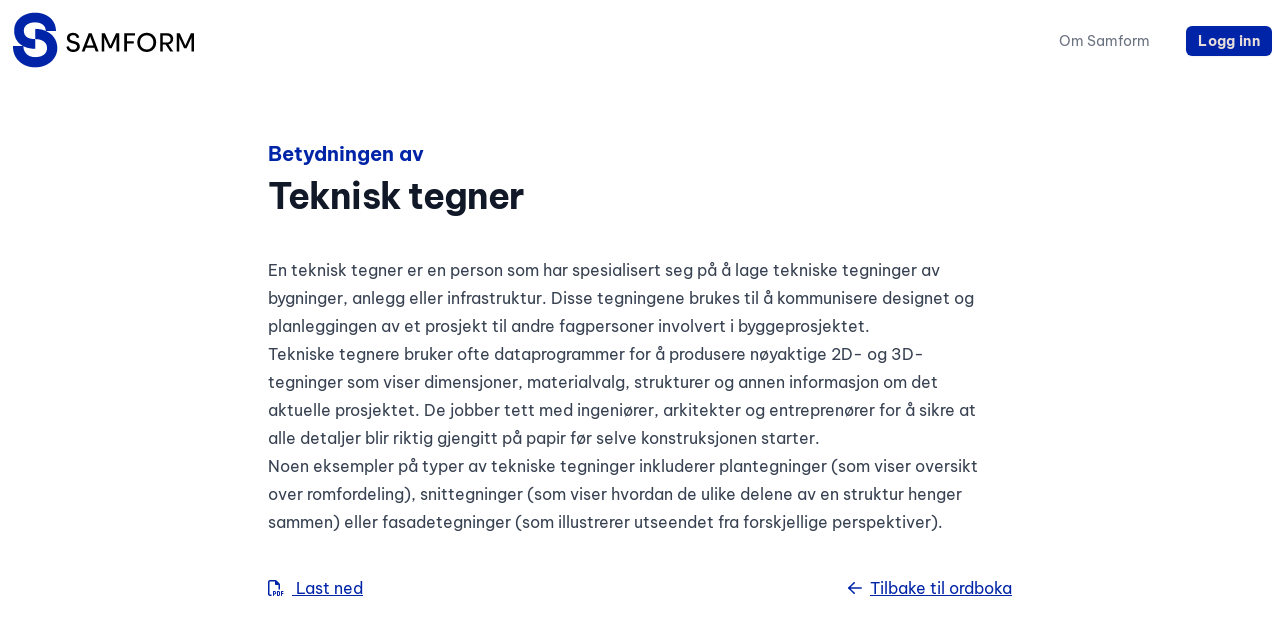

--- FILE ---
content_type: text/html
request_url: https://www.samform.no/produkt/ordbok/teknisk_tegner
body_size: 1887
content:
<!DOCTYPE html>
<html xml:lang="no" lang="no">

<head>
    

    <meta charset="utf-8">
    <link rel="preconnect" href="https://samformstatic.blob.core.windows.net"/>
    <link rel="canonical" href="https://www.samform.no/produkt/ordbok/teknisk_tegner"/>

    



    

    <meta name="viewport" content="width=device-width, initial-scale=1, shrink-to-fit=no">
    <meta name="description" content="Hva betyr egentlig Teknisk tegner? I Samform har vi laget en ordbok for faguttrykk fra bygg- og eiendomsforvaltning.">
    <meta name="author" content="Samform AS">
    <meta name="_csrf" content="3qzOVV9KgLNicyXf6J1ZBRJ7YCxIsWYXLcB3vmrAlEu7Y6dp7ZX6NmovtoNPRETtjLBtM3YfTU5811Y6SPVD3wmionjdU8NQ">
    <meta name="_csrf_header" content="X-CSRF-TOKEN"/>

    <title>Hva er Teknisk tegner?</title>

    <link rel="icon" type="image/svg+xml" href="https://samformstatic.blob.core.windows.net/%24web/webapp/favicon.svg?version=1769003853">
    <link rel="icon" type="image/png" href="https://samformstatic.blob.core.windows.net/%24web/webapp/favicon.png?version=1769003853">
    <link rel="apple-touch-icon" href="https://samformstatic.blob.core.windows.net/%24web/webapp/apple-touch-icon.png?version=1769003853">
    <link rel="manifest" href="https://samformstatic.blob.core.windows.net/%24web/webapp/manifest.json?version=1769003853">

    <meta property="og:url" content="https://www.samform.no/produkt/ordbok/teknisk_tegner"/>
    <meta property="og:title" content="Samform"/>
    <meta property="og:description" content="Hva er Teknisk tegner?"/>
    <meta property="og:type" content="website"/>
    <meta property="og:site_name" content="Samform"/>
    <meta property="og:locale" content="nb_NO"/>
    <meta property="og:image" content="https://samformstatic.blob.core.windows.net/%24web/webapphttps://static.samform.no/images/meeting_1.webp?version=1769003853"/>
    <meta property="og:image:secure_url" content="https://samformstatic.blob.core.windows.net/%24web/webapphttps://static.samform.no/images/meeting_1.webp?version=1769003853"/>
    <meta property="fb:app_id" content="3312257655661994"/>

    <!-- Samform website CSS -->
    <link href="https://samformstatic.blob.core.windows.net/%24web/webapp/css/website.css?version=1769003853" rel="stylesheet"/>
    <link href="https://samformstatic.blob.core.windows.net/%24web/webapp/css/pilot.css?version=1769003853" rel="stylesheet"/>

    <!-- Samform website JS using th:cdn -->
    
    

    <meta name="apple-itunes-app" content="app-id=6738930779">
</head>
<body class="min-h-full">

<script async src="https://samformstatic.blob.core.windows.net/%24web/webapp/js/es-module-shims.js?version=1769003853"></script> <!-- Required to allow import maps to work in earlier versions of Safari -->

<script type="importmap">

  {
    "imports": {
        "vue": "https://samformstatic.blob.core.windows.net/%24web/webapp/js/vue.esm-browser.prod.js?version=1769003853",
        "SamformWebsiteComponents": "https://samformstatic.blob.core.windows.net/%24web/webapp/js/SamformWebsiteComponents.es.js?version=1769003853",
        "SamformPilotComponents": "https://samformstatic.blob.core.windows.net/%24web/webapp/js/SamformPilotComponents.es.js?version=1769003853"
    }
  }
</script>






<!--Navigation bar -->
<nav>
        <div id="nav-bar"></div>
        <script type="module">
            import { createApp } from 'vue'
            import { WebsiteHeader } from 'SamformWebsiteComponents'

            let loginEnabled = true
            let appLoginUrl = "https:\/\/app.samform.no"
            createApp(WebsiteHeader,
                {
                    currentLink: null,
                    loginLink: appLoginUrl,
                    loginEnabled: loginEnabled
                }
            ).mount('#nav-bar')
        </script>
    </nav>

<div id="page">

    <!-- Page Section Part starts -->
    <div class="mx-auto py-5 page-section max-w-3xl px-3">
        <div class="container py-10" >
            <div id="word-component">
            </div>

            <script type="module">
                import {createApp} from 'vue'
                import {DictionaryWord} from 'SamformWebsiteComponents'

                let word = "Teknisk tegner";
                let path = "teknisk_tegner";
                let category = "Arbeidskraft og akt\u00F8rer i bransjen";
                let html = "<p>En teknisk tegner er en person som har spesialisert seg p\u00E5 \u00E5 lage tekniske tegninger av bygninger, anlegg eller infrastruktur. Disse tegningene brukes til \u00E5 kommunisere designet og planleggingen av et prosjekt til andre fagpersoner involvert i byggeprosjektet.<\/p>\n<p>Tekniske tegnere bruker ofte dataprogrammer for \u00E5 produsere n\u00F8yaktige 2D- og 3D-tegninger som viser dimensjoner, materialvalg, strukturer og annen informasjon om det aktuelle prosjektet. De jobber tett med ingeni\u00F8rer, arkitekter og entrepren\u00F8rer for \u00E5 sikre at alle detaljer blir riktig gjengitt p\u00E5 papir f\u00F8r selve konstruksjonen starter.<\/p>\n<p>Noen eksempler p\u00E5 typer av tekniske tegninger inkluderer plantegninger (som viser oversikt over romfordeling), snittegninger (som viser hvordan de ulike delene av en struktur henger sammen) eller fasadetegninger (som illustrerer utseendet fra forskjellige perspektiver).<\/p>\n";
                let summary = null;
                createApp(DictionaryWord,
                    {
                        word: word,
                        path: path,
                        category: category,
                        summary: summary,
                        html: html,
                    }
                ).mount('#word-component')
            </script>
        </div>
    </div>

</div>

<!-- Footer part 1 start -->
<section class="py-2 foot-part1">

</section>

<!-- Footer part 2 start -->
<div>
<div id="nav-footer"></div>
<script type="module">
    import { createApp } from 'vue'
    import { WebsiteFooter } from 'SamformWebsiteComponents'
    createApp(WebsiteFooter).mount('#nav-footer')
</script>

</div>

<div hidden>
    

</div>
</body>
</html>


--- FILE ---
content_type: text/css
request_url: https://samformstatic.blob.core.windows.net/%24web/webapp/css/website.css?version=1769003853
body_size: 210448
content:
@font-face{font-family:Be Vietnam Pro;src:local("Be Vietnam Pro"),url(https://static.samform.no/fonts/be-vietnam-pro/BeVietnamPro-Regular.woff2) format("woff2"),url(https://static.samform.no/fonts/be-vietnam-pro/bevietnampro-regular.ttf) format("truetype");font-weight:400;font-style:normal}@font-face{font-family:Be Vietnam Pro;src:local("Be Vietnam Pro"),url(https://static.samform.no/fonts/be-vietnam-pro/BeVietnamPro-Italic.woff2) format("woff2"),url(https://static.samform.no/fonts/be-vietnam-pro/bevietnampro-italic.ttf) format("truetype");font-weight:400;font-style:italic}@font-face{font-family:Be Vietnam Pro;src:local("Be Vietnam Pro Bold"),url(https://static.samform.no/fonts/be-vietnam-pro/BeVietnamPro-Bold.woff2) format("woff2"),url(https://static.samform.no/fonts/be-vietnam-pro/bevietnampro-bold.ttf) format("truetype");font-weight:700;font-style:normal}@font-face{font-family:Be Vietnam Pro;src:local("Be Vietnam Pro Bold"),url(https://static.samform.no/fonts/be-vietnam-pro/BeVietnamPro-BoldItalic.woff2) format("woff2"),url(https://static.samform.no/fonts/be-vietnam-pro/bevietnampro-bolditalic.ttf) format("truetype");font-weight:700;font-style:italic}@font-face{font-family:Merriweather;src:local("Merriweather"),url(https://static.samform.no/fonts/merriweather/merriweather-regular.ttf) format("truetype");font-weight:400;font-style:normal}@font-face{font-family:Merriweather;src:local("Merriweather"),url(https://static.samform.no/fonts/merriweather/merriweather-italic.ttf) format("truetype");font-weight:400;font-style:italic}@font-face{font-family:Merriweather;src:local("Merriweather Bold"),url(https://static.samform.no/fonts/merriweather/merriweather-bold.ttf) format("truetype");font-weight:700;font-style:normal}@font-face{font-family:Merriweather;src:local("Merriweather Bold"),url(https://static.samform.no/fonts/merriweather/merriweather-bolditalic.ttf) format("truetype");font-weight:700;font-style:italic}@font-face{font-family:swiper-icons;src:url(data:application/font-woff;charset=utf-8;base64,\ [base64]//wADZ2x5ZgAAAywAAADMAAAD2MHtryVoZWFkAAABbAAAADAAAAA2E2+eoWhoZWEAAAGcAAAAHwAAACQC9gDzaG10eAAAAigAAAAZAAAArgJkABFsb2NhAAAC0AAAAFoAAABaFQAUGG1heHAAAAG8AAAAHwAAACAAcABAbmFtZQAAA/gAAAE5AAACXvFdBwlwb3N0AAAFNAAAAGIAAACE5s74hXjaY2BkYGAAYpf5Hu/j+W2+MnAzMYDAzaX6QjD6/4//Bxj5GA8AuRwMYGkAPywL13jaY2BkYGA88P8Agx4j+/8fQDYfA1AEBWgDAIB2BOoAeNpjYGRgYNBh4GdgYgABEMnIABJzYNADCQAACWgAsQB42mNgYfzCOIGBlYGB0YcxjYGBwR1Kf2WQZGhhYGBiYGVmgAFGBiQQkOaawtDAoMBQxXjg/wEGPcYDDA4wNUA2CCgwsAAAO4EL6gAAeNpj2M0gyAACqxgGNWBkZ2D4/wMA+xkDdgAAAHjaY2BgYGaAYBkGRgYQiAHyGMF8FgYHIM3DwMHABGQrMOgyWDLEM1T9/w8UBfEMgLzE////P/5//f/V/xv+r4eaAAeMbAxwIUYmIMHEgKYAYjUcsDAwsLKxc3BycfPw8jEQA/[base64]/uznmfPFBNODM2K7MTQ45YEAZqGP81AmGGcF3iPqOop0r1SPTaTbVkfUe4HXj97wYE+yNwWYxwWu4v1ugWHgo3S1XdZEVqWM7ET0cfnLGxWfkgR42o2PvWrDMBSFj/IHLaF0zKjRgdiVMwScNRAoWUoH78Y2icB/yIY09An6AH2Bdu/UB+yxopYshQiEvnvu0dURgDt8QeC8PDw7Fpji3fEA4z/PEJ6YOB5hKh4dj3EvXhxPqH/SKUY3rJ7srZ4FZnh1PMAtPhwP6fl2PMJMPDgeQ4rY8YT6Gzao0eAEA409DuggmTnFnOcSCiEiLMgxCiTI6Cq5DZUd3Qmp10vO0LaLTd2cjN4fOumlc7lUYbSQcZFkutRG7g6JKZKy0RmdLY680CDnEJ+UMkpFFe1RN7nxdVpXrC4aTtnaurOnYercZg2YVmLN/d/gczfEimrE/fs/bOuq29Zmn8tloORaXgZgGa78yO9/cnXm2BpaGvq25Dv9S4E9+5SIc9PqupJKhYFSSl47+Qcr1mYNAAAAeNptw0cKwkAAAMDZJA8Q7OUJvkLsPfZ6zFVERPy8qHh2YER+3i/BP83vIBLLySsoKimrqKqpa2hp6+jq6RsYGhmbmJqZSy0sraxtbO3sHRydnEMU4uR6yx7JJXveP7WrDycAAAAAAAH//wACeNpjYGRgYOABYhkgZgJCZgZNBkYGLQZtIJsFLMYAAAw3ALgAeNolizEKgDAQBCchRbC2sFER0YD6qVQiBCv/H9ezGI6Z5XBAw8CBK/m5iQQVauVbXLnOrMZv2oLdKFa8Pjuru2hJzGabmOSLzNMzvutpB3N42mNgZGBg4GKQYzBhYMxJLMlj4GBgAYow/P/PAJJhLM6sSoWKfWCAAwDAjgbRAAB42mNgYGBkAIIbCZo5IPrmUn0hGA0AO8EFTQAA);font-weight:400;font-style:normal}:root{--swiper-theme-color: #007aff}:host{position:relative;display:block;margin-left:auto;margin-right:auto;z-index:1}.swiper{margin-left:auto;margin-right:auto;position:relative;overflow:hidden;list-style:none;padding:0;z-index:1;display:block}.swiper-vertical>.swiper-wrapper{flex-direction:column}.swiper-wrapper{position:relative;width:100%;height:100%;z-index:1;display:flex;transition-property:transform;transition-timing-function:var(--swiper-wrapper-transition-timing-function, initial);box-sizing:content-box}.swiper-android .swiper-slide,.swiper-ios .swiper-slide,.swiper-wrapper{transform:translateZ(0)}.swiper-horizontal{touch-action:pan-y}.swiper-vertical{touch-action:pan-x}.swiper-slide{flex-shrink:0;width:100%;height:100%;position:relative;transition-property:transform;display:block}.swiper-slide-invisible-blank{visibility:hidden}.swiper-autoheight,.swiper-autoheight .swiper-slide{height:auto}.swiper-autoheight .swiper-wrapper{align-items:flex-start;transition-property:transform,height}.swiper-backface-hidden .swiper-slide{transform:translateZ(0);backface-visibility:hidden}.swiper-3d.swiper-css-mode .swiper-wrapper{perspective:1200px}.swiper-3d .swiper-wrapper{transform-style:preserve-3d}.swiper-3d{perspective:1200px}.swiper-3d .swiper-slide,.swiper-3d .swiper-cube-shadow{transform-style:preserve-3d}.swiper-css-mode>.swiper-wrapper{overflow:auto;scrollbar-width:none;-ms-overflow-style:none}.swiper-css-mode>.swiper-wrapper::-webkit-scrollbar{display:none}.swiper-css-mode>.swiper-wrapper>.swiper-slide{scroll-snap-align:start start}.swiper-css-mode.swiper-horizontal>.swiper-wrapper{scroll-snap-type:x mandatory}.swiper-css-mode.swiper-vertical>.swiper-wrapper{scroll-snap-type:y mandatory}.swiper-css-mode.swiper-free-mode>.swiper-wrapper{scroll-snap-type:none}.swiper-css-mode.swiper-free-mode>.swiper-wrapper>.swiper-slide{scroll-snap-align:none}.swiper-css-mode.swiper-centered>.swiper-wrapper:before{content:"";flex-shrink:0;order:9999}.swiper-css-mode.swiper-centered>.swiper-wrapper>.swiper-slide{scroll-snap-align:center center;scroll-snap-stop:always}.swiper-css-mode.swiper-centered.swiper-horizontal>.swiper-wrapper>.swiper-slide:first-child{margin-inline-start:var(--swiper-centered-offset-before)}.swiper-css-mode.swiper-centered.swiper-horizontal>.swiper-wrapper:before{height:100%;min-height:1px;width:var(--swiper-centered-offset-after)}.swiper-css-mode.swiper-centered.swiper-vertical>.swiper-wrapper>.swiper-slide:first-child{margin-block-start:var(--swiper-centered-offset-before)}.swiper-css-mode.swiper-centered.swiper-vertical>.swiper-wrapper:before{width:100%;min-width:1px;height:var(--swiper-centered-offset-after)}.swiper-3d .swiper-slide-shadow,.swiper-3d .swiper-slide-shadow-left,.swiper-3d .swiper-slide-shadow-right,.swiper-3d .swiper-slide-shadow-top,.swiper-3d .swiper-slide-shadow-bottom{position:absolute;left:0;top:0;width:100%;height:100%;pointer-events:none;z-index:10}.swiper-3d .swiper-slide-shadow{background:#00000026}.swiper-3d .swiper-slide-shadow-left{background-image:linear-gradient(to left,#00000080,#0000)}.swiper-3d .swiper-slide-shadow-right{background-image:linear-gradient(to right,#00000080,#0000)}.swiper-3d .swiper-slide-shadow-top{background-image:linear-gradient(to top,#00000080,#0000)}.swiper-3d .swiper-slide-shadow-bottom{background-image:linear-gradient(to bottom,#00000080,#0000)}.swiper-lazy-preloader{width:42px;height:42px;position:absolute;left:50%;top:50%;margin-left:-21px;margin-top:-21px;z-index:10;transform-origin:50%;box-sizing:border-box;border:4px solid var(--swiper-preloader-color, var(--swiper-theme-color));border-radius:50%;border-top-color:transparent}.swiper:not(.swiper-watch-progress) .swiper-lazy-preloader,.swiper-watch-progress .swiper-slide-visible .swiper-lazy-preloader{animation:swiper-preloader-spin 1s infinite linear}.swiper-lazy-preloader-white{--swiper-preloader-color: #fff}.swiper-lazy-preloader-black{--swiper-preloader-color: #000}@keyframes swiper-preloader-spin{0%{transform:rotate(0)}to{transform:rotate(360deg)}}.swiper-virtual .swiper-slide{-webkit-backface-visibility:hidden;transform:translateZ(0)}.swiper-virtual.swiper-css-mode .swiper-wrapper:after{content:"";position:absolute;left:0;top:0;pointer-events:none}.swiper-virtual.swiper-css-mode.swiper-horizontal .swiper-wrapper:after{height:1px;width:var(--swiper-virtual-size)}.swiper-virtual.swiper-css-mode.swiper-vertical .swiper-wrapper:after{width:1px;height:var(--swiper-virtual-size)}:root{--swiper-navigation-size: 44px}.swiper-button-prev,.swiper-button-next{position:absolute;top:var(--swiper-navigation-top-offset, 50%);width:calc(var(--swiper-navigation-size) / 44 * 27);height:var(--swiper-navigation-size);margin-top:calc(0px - (var(--swiper-navigation-size) / 2));z-index:10;cursor:pointer;display:flex;align-items:center;justify-content:center;color:var(--swiper-navigation-color, var(--swiper-theme-color))}.swiper-button-prev.swiper-button-disabled,.swiper-button-next.swiper-button-disabled{opacity:.35;cursor:auto;pointer-events:none}.swiper-button-prev.swiper-button-hidden,.swiper-button-next.swiper-button-hidden{opacity:0;cursor:auto;pointer-events:none}.swiper-navigation-disabled .swiper-button-prev,.swiper-navigation-disabled .swiper-button-next{display:none!important}.swiper-button-prev svg,.swiper-button-next svg{width:100%;height:100%;-o-object-fit:contain;object-fit:contain;transform-origin:center}.swiper-rtl .swiper-button-prev svg,.swiper-rtl .swiper-button-next svg{transform:rotate(180deg)}.swiper-button-prev,.swiper-rtl .swiper-button-next{left:var(--swiper-navigation-sides-offset, 10px);right:auto}.swiper-button-lock{display:none}.swiper-button-prev:after,.swiper-button-next:after{font-family:swiper-icons;font-size:var(--swiper-navigation-size);text-transform:none!important;letter-spacing:0;font-variant:initial;line-height:1}.swiper-button-prev:after,.swiper-rtl .swiper-button-next:after{content:"prev"}.swiper-button-next,.swiper-rtl .swiper-button-prev{right:var(--swiper-navigation-sides-offset, 10px);left:auto}.swiper-button-next:after,.swiper-rtl .swiper-button-prev:after{content:"next"}.swiper-pagination{position:absolute;text-align:center;transition:.3s opacity;transform:translateZ(0);z-index:10}.swiper-pagination.swiper-pagination-hidden{opacity:0}.swiper-pagination-disabled>.swiper-pagination,.swiper-pagination.swiper-pagination-disabled{display:none!important}.swiper-pagination-fraction,.swiper-pagination-custom,.swiper-horizontal>.swiper-pagination-bullets,.swiper-pagination-bullets.swiper-pagination-horizontal{bottom:var(--swiper-pagination-bottom, 8px);top:var(--swiper-pagination-top, auto);left:0;width:100%}.swiper-pagination-bullets-dynamic{overflow:hidden;font-size:0}.swiper-pagination-bullets-dynamic .swiper-pagination-bullet{transform:scale(.33);position:relative}.swiper-pagination-bullets-dynamic .swiper-pagination-bullet-active,.swiper-pagination-bullets-dynamic .swiper-pagination-bullet-active-main{transform:scale(1)}.swiper-pagination-bullets-dynamic .swiper-pagination-bullet-active-prev{transform:scale(.66)}.swiper-pagination-bullets-dynamic .swiper-pagination-bullet-active-prev-prev{transform:scale(.33)}.swiper-pagination-bullets-dynamic .swiper-pagination-bullet-active-next{transform:scale(.66)}.swiper-pagination-bullets-dynamic .swiper-pagination-bullet-active-next-next{transform:scale(.33)}.swiper-pagination-bullet{width:var(--swiper-pagination-bullet-width, var(--swiper-pagination-bullet-size, 8px));height:var(--swiper-pagination-bullet-height, var(--swiper-pagination-bullet-size, 8px));display:inline-block;border-radius:var(--swiper-pagination-bullet-border-radius, 50%);background:var(--swiper-pagination-bullet-inactive-color, #000);opacity:var(--swiper-pagination-bullet-inactive-opacity, .2)}button.swiper-pagination-bullet{border:none;margin:0;padding:0;box-shadow:none;-webkit-appearance:none;-moz-appearance:none;appearance:none}.swiper-pagination-clickable .swiper-pagination-bullet{cursor:pointer}.swiper-pagination-bullet:only-child{display:none!important}.swiper-pagination-bullet-active{opacity:var(--swiper-pagination-bullet-opacity, 1);background:var(--swiper-pagination-color, var(--swiper-theme-color))}.swiper-vertical>.swiper-pagination-bullets,.swiper-pagination-vertical.swiper-pagination-bullets{right:var(--swiper-pagination-right, 8px);left:var(--swiper-pagination-left, auto);top:50%;transform:translate3d(0,-50%,0)}.swiper-vertical>.swiper-pagination-bullets .swiper-pagination-bullet,.swiper-pagination-vertical.swiper-pagination-bullets .swiper-pagination-bullet{margin:var(--swiper-pagination-bullet-vertical-gap, 6px) 0;display:block}.swiper-vertical>.swiper-pagination-bullets.swiper-pagination-bullets-dynamic,.swiper-pagination-vertical.swiper-pagination-bullets.swiper-pagination-bullets-dynamic{top:50%;transform:translateY(-50%);width:8px}.swiper-vertical>.swiper-pagination-bullets.swiper-pagination-bullets-dynamic .swiper-pagination-bullet,.swiper-pagination-vertical.swiper-pagination-bullets.swiper-pagination-bullets-dynamic .swiper-pagination-bullet{display:inline-block;transition:.2s transform,.2s top}.swiper-horizontal>.swiper-pagination-bullets .swiper-pagination-bullet,.swiper-pagination-horizontal.swiper-pagination-bullets .swiper-pagination-bullet{margin:0 var(--swiper-pagination-bullet-horizontal-gap, 4px)}.swiper-horizontal>.swiper-pagination-bullets.swiper-pagination-bullets-dynamic,.swiper-pagination-horizontal.swiper-pagination-bullets.swiper-pagination-bullets-dynamic{left:50%;transform:translate(-50%);white-space:nowrap}.swiper-horizontal>.swiper-pagination-bullets.swiper-pagination-bullets-dynamic .swiper-pagination-bullet,.swiper-pagination-horizontal.swiper-pagination-bullets.swiper-pagination-bullets-dynamic .swiper-pagination-bullet{transition:.2s transform,.2s left}.swiper-horizontal.swiper-rtl>.swiper-pagination-bullets-dynamic .swiper-pagination-bullet{transition:.2s transform,.2s right}.swiper-pagination-fraction{color:var(--swiper-pagination-fraction-color, inherit)}.swiper-pagination-progressbar{background:var(--swiper-pagination-progressbar-bg-color, rgba(0, 0, 0, .25));position:absolute}.swiper-pagination-progressbar .swiper-pagination-progressbar-fill{background:var(--swiper-pagination-color, var(--swiper-theme-color));position:absolute;left:0;top:0;width:100%;height:100%;transform:scale(0);transform-origin:left top}.swiper-rtl .swiper-pagination-progressbar .swiper-pagination-progressbar-fill{transform-origin:right top}.swiper-horizontal>.swiper-pagination-progressbar,.swiper-pagination-progressbar.swiper-pagination-horizontal,.swiper-vertical>.swiper-pagination-progressbar.swiper-pagination-progressbar-opposite,.swiper-pagination-progressbar.swiper-pagination-vertical.swiper-pagination-progressbar-opposite{width:100%;height:var(--swiper-pagination-progressbar-size, 4px);left:0;top:0}.swiper-vertical>.swiper-pagination-progressbar,.swiper-pagination-progressbar.swiper-pagination-vertical,.swiper-horizontal>.swiper-pagination-progressbar.swiper-pagination-progressbar-opposite,.swiper-pagination-progressbar.swiper-pagination-horizontal.swiper-pagination-progressbar-opposite{width:var(--swiper-pagination-progressbar-size, 4px);height:100%;left:0;top:0}.swiper-pagination-lock{display:none}.swiper-scrollbar{border-radius:var(--swiper-scrollbar-border-radius, 10px);position:relative;touch-action:none;background:var(--swiper-scrollbar-bg-color, rgba(0, 0, 0, .1))}.swiper-scrollbar-disabled>.swiper-scrollbar,.swiper-scrollbar.swiper-scrollbar-disabled{display:none!important}.swiper-horizontal>.swiper-scrollbar,.swiper-scrollbar.swiper-scrollbar-horizontal{position:absolute;left:var(--swiper-scrollbar-sides-offset, 1%);bottom:var(--swiper-scrollbar-bottom, 4px);top:var(--swiper-scrollbar-top, auto);z-index:50;height:var(--swiper-scrollbar-size, 4px);width:calc(100% - 2 * var(--swiper-scrollbar-sides-offset, 1%))}.swiper-vertical>.swiper-scrollbar,.swiper-scrollbar.swiper-scrollbar-vertical{position:absolute;left:var(--swiper-scrollbar-left, auto);right:var(--swiper-scrollbar-right, 4px);top:var(--swiper-scrollbar-sides-offset, 1%);z-index:50;width:var(--swiper-scrollbar-size, 4px);height:calc(100% - 2 * var(--swiper-scrollbar-sides-offset, 1%))}.swiper-scrollbar-drag{height:100%;width:100%;position:relative;background:var(--swiper-scrollbar-drag-bg-color, rgba(0, 0, 0, .5));border-radius:var(--swiper-scrollbar-border-radius, 10px);left:0;top:0}.swiper-scrollbar-cursor-drag{cursor:move}.swiper-scrollbar-lock{display:none}.swiper-zoom-container{width:100%;height:100%;display:flex;justify-content:center;align-items:center;text-align:center}.swiper-zoom-container>img,.swiper-zoom-container>svg,.swiper-zoom-container>canvas{max-width:100%;max-height:100%;-o-object-fit:contain;object-fit:contain}.swiper-slide-zoomed{cursor:move;touch-action:none}.swiper .swiper-notification{position:absolute;left:0;top:0;pointer-events:none;opacity:0;z-index:-1000}.swiper-free-mode>.swiper-wrapper{transition-timing-function:ease-out;margin:0 auto}.swiper-grid>.swiper-wrapper{flex-wrap:wrap}.swiper-grid-column>.swiper-wrapper{flex-wrap:wrap;flex-direction:column}.swiper-fade.swiper-free-mode .swiper-slide{transition-timing-function:ease-out}.swiper-fade .swiper-slide{pointer-events:none;transition-property:opacity}.swiper-fade .swiper-slide .swiper-slide{pointer-events:none}.swiper-fade .swiper-slide-active,.swiper-fade .swiper-slide-active .swiper-slide-active{pointer-events:auto}.swiper.swiper-cube{overflow:visible}.swiper-cube .swiper-slide{pointer-events:none;backface-visibility:hidden;z-index:1;visibility:hidden;transform-origin:0 0;width:100%;height:100%}.swiper-cube .swiper-slide .swiper-slide{pointer-events:none}.swiper-cube.swiper-rtl .swiper-slide{transform-origin:100% 0}.swiper-cube .swiper-slide-active,.swiper-cube .swiper-slide-active .swiper-slide-active{pointer-events:auto}.swiper-cube .swiper-slide-active,.swiper-cube .swiper-slide-next,.swiper-cube .swiper-slide-prev{pointer-events:auto;visibility:visible}.swiper-cube .swiper-cube-shadow{position:absolute;left:0;bottom:0;width:100%;height:100%;opacity:.6;z-index:0}.swiper-cube .swiper-cube-shadow:before{content:"";background:#000;position:absolute;inset:0;filter:blur(50px)}.swiper-cube .swiper-slide-next+.swiper-slide{pointer-events:auto;visibility:visible}.swiper-cube .swiper-slide-shadow-cube.swiper-slide-shadow-top,.swiper-cube .swiper-slide-shadow-cube.swiper-slide-shadow-bottom,.swiper-cube .swiper-slide-shadow-cube.swiper-slide-shadow-left,.swiper-cube .swiper-slide-shadow-cube.swiper-slide-shadow-right{z-index:0;backface-visibility:hidden}.swiper.swiper-flip{overflow:visible}.swiper-flip .swiper-slide{pointer-events:none;backface-visibility:hidden;z-index:1}.swiper-flip .swiper-slide .swiper-slide{pointer-events:none}.swiper-flip .swiper-slide-active,.swiper-flip .swiper-slide-active .swiper-slide-active{pointer-events:auto}.swiper-flip .swiper-slide-shadow-flip.swiper-slide-shadow-top,.swiper-flip .swiper-slide-shadow-flip.swiper-slide-shadow-bottom,.swiper-flip .swiper-slide-shadow-flip.swiper-slide-shadow-left,.swiper-flip .swiper-slide-shadow-flip.swiper-slide-shadow-right{z-index:0;backface-visibility:hidden}.swiper-creative .swiper-slide{backface-visibility:hidden;overflow:hidden;transition-property:transform,opacity,height}.swiper.swiper-cards{overflow:visible}.swiper-cards .swiper-slide{transform-origin:center bottom;backface-visibility:hidden;overflow:hidden}:root{--swiper-pagination-color: #0024a8;--swiper-pagination-bullet-opacity: 1;--swiper-pagination-bullet-inactive-color: #0024a8;--swiper-pagination-bullet-inactive-opacity: .5}@media (prefers-color-scheme: dark){:root:where(:not(.is-light)){--swiper-pagination-color: #7390FF;--swiper-pagination-bullet-inactive-color: #7390FF }}:root:where(.is-dark){--swiper-pagination-color: #7390FF;--swiper-pagination-bullet-inactive-color: #7390FF }.swiper-wrapper{transition-timing-function:ease-in-out;padding-bottom:50px}.swiper-btn{position:absolute;top:50%;transform:translateY(-50%);width:42px;height:42px;border-radius:9999px;background:#ffffffe6;backdrop-filter:blur(4px);box-shadow:0 2px 6px #00000026;color:#1d4ed8;display:flex;align-items:center;justify-content:center;font-size:20px;font-weight:600;cursor:pointer;transition:background .2s,box-shadow .2s,transform .2s,opacity .2s;border:none}.swiper-btn:before{content:"";width:12px;height:12px;border-top:2px solid currentColor;border-right:2px solid currentColor}.swiper-btn-prev{left:-2.75rem}.swiper-btn-prev:before{transform:rotate(-135deg) translate(-1px,1px)}.swiper-btn-next{right:-2.75rem}.swiper-btn-next:before{transform:rotate(45deg) translate(-1px,-1px)}.swiper-btn:hover:not(.swiper-button-disabled):not(:disabled){background:#fff;box-shadow:0 4px 10px #0000002e}.swiper-btn:active:not(.swiper-button-disabled):not(:disabled){transform:translateY(-50%) scale(.95)}.swiper-btn:focus-visible{outline:2px solid #1d4ed8;outline-offset:2px}.swiper-btn.swiper-button-disabled,.swiper-btn:disabled{opacity:.35;box-shadow:none}@media (max-width: 640px){.swiper-btn-prev{left:-1rem}.swiper-btn-next{right:-1rem}.swiper-btn{width:36px;height:36px}}*,:before,:after{--tw-border-spacing-x: 0;--tw-border-spacing-y: 0;--tw-translate-x: 0;--tw-translate-y: 0;--tw-rotate: 0;--tw-skew-x: 0;--tw-skew-y: 0;--tw-scale-x: 1;--tw-scale-y: 1;--tw-pan-x: ;--tw-pan-y: ;--tw-pinch-zoom: ;--tw-scroll-snap-strictness: proximity;--tw-gradient-from-position: ;--tw-gradient-via-position: ;--tw-gradient-to-position: ;--tw-ordinal: ;--tw-slashed-zero: ;--tw-numeric-figure: ;--tw-numeric-spacing: ;--tw-numeric-fraction: ;--tw-ring-inset: ;--tw-ring-offset-width: 0px;--tw-ring-offset-color: #fff;--tw-ring-color: rgb(59 130 246 / .5);--tw-ring-offset-shadow: 0 0 #0000;--tw-ring-shadow: 0 0 #0000;--tw-shadow: 0 0 #0000;--tw-shadow-colored: 0 0 #0000;--tw-blur: ;--tw-brightness: ;--tw-contrast: ;--tw-grayscale: ;--tw-hue-rotate: ;--tw-invert: ;--tw-saturate: ;--tw-sepia: ;--tw-drop-shadow: ;--tw-backdrop-blur: ;--tw-backdrop-brightness: ;--tw-backdrop-contrast: ;--tw-backdrop-grayscale: ;--tw-backdrop-hue-rotate: ;--tw-backdrop-invert: ;--tw-backdrop-opacity: ;--tw-backdrop-saturate: ;--tw-backdrop-sepia: ;--tw-contain-size: ;--tw-contain-layout: ;--tw-contain-paint: ;--tw-contain-style: }::backdrop{--tw-border-spacing-x: 0;--tw-border-spacing-y: 0;--tw-translate-x: 0;--tw-translate-y: 0;--tw-rotate: 0;--tw-skew-x: 0;--tw-skew-y: 0;--tw-scale-x: 1;--tw-scale-y: 1;--tw-pan-x: ;--tw-pan-y: ;--tw-pinch-zoom: ;--tw-scroll-snap-strictness: proximity;--tw-gradient-from-position: ;--tw-gradient-via-position: ;--tw-gradient-to-position: ;--tw-ordinal: ;--tw-slashed-zero: ;--tw-numeric-figure: ;--tw-numeric-spacing: ;--tw-numeric-fraction: ;--tw-ring-inset: ;--tw-ring-offset-width: 0px;--tw-ring-offset-color: #fff;--tw-ring-color: rgb(59 130 246 / .5);--tw-ring-offset-shadow: 0 0 #0000;--tw-ring-shadow: 0 0 #0000;--tw-shadow: 0 0 #0000;--tw-shadow-colored: 0 0 #0000;--tw-blur: ;--tw-brightness: ;--tw-contrast: ;--tw-grayscale: ;--tw-hue-rotate: ;--tw-invert: ;--tw-saturate: ;--tw-sepia: ;--tw-drop-shadow: ;--tw-backdrop-blur: ;--tw-backdrop-brightness: ;--tw-backdrop-contrast: ;--tw-backdrop-grayscale: ;--tw-backdrop-hue-rotate: ;--tw-backdrop-invert: ;--tw-backdrop-opacity: ;--tw-backdrop-saturate: ;--tw-backdrop-sepia: ;--tw-contain-size: ;--tw-contain-layout: ;--tw-contain-paint: ;--tw-contain-style: }*,:before,:after{box-sizing:border-box;border-width:0;border-style:solid;border-color:#e5e7eb}:before,:after{--tw-content: ""}html,:host{line-height:1.5;-webkit-text-size-adjust:100%;-moz-tab-size:4;-o-tab-size:4;tab-size:4;font-family:Be Vietnam Pro,ui-sans-serif,system-ui,sans-serif,"Apple Color Emoji","Segoe UI Emoji",Segoe UI Symbol,"Noto Color Emoji";font-feature-settings:normal;font-variation-settings:normal;-webkit-tap-highlight-color:transparent}body{margin:0;line-height:inherit}hr{height:0;color:inherit;border-top-width:1px}abbr:where([title]){-webkit-text-decoration:underline dotted;text-decoration:underline dotted}h1,h2,h3,h4,h5,h6{font-size:inherit;font-weight:inherit}a{color:inherit;text-decoration:inherit}b,strong{font-weight:bolder}code,kbd,samp,pre{font-family:ui-monospace,SFMono-Regular,Menlo,Monaco,Consolas,Liberation Mono,Courier New,monospace;font-feature-settings:normal;font-variation-settings:normal;font-size:1em}small{font-size:80%}sub,sup{font-size:75%;line-height:0;position:relative;vertical-align:baseline}sub{bottom:-.25em}sup{top:-.5em}table{text-indent:0;border-color:inherit;border-collapse:collapse}button,input,optgroup,select,textarea{font-family:inherit;font-feature-settings:inherit;font-variation-settings:inherit;font-size:100%;font-weight:inherit;line-height:inherit;letter-spacing:inherit;color:inherit;margin:0;padding:0}button,select{text-transform:none}button,input:where([type=button]),input:where([type=reset]),input:where([type=submit]){-webkit-appearance:button;background-color:transparent;background-image:none}:-moz-focusring{outline:auto}:-moz-ui-invalid{box-shadow:none}progress{vertical-align:baseline}::-webkit-inner-spin-button,::-webkit-outer-spin-button{height:auto}[type=search]{-webkit-appearance:textfield;outline-offset:-2px}::-webkit-search-decoration{-webkit-appearance:none}::-webkit-file-upload-button{-webkit-appearance:button;font:inherit}summary{display:list-item}blockquote,dl,dd,h1,h2,h3,h4,h5,h6,hr,figure,p,pre{margin:0}fieldset{margin:0;padding:0}legend{padding:0}ol,ul,menu{list-style:none;margin:0;padding:0}dialog{padding:0}textarea{resize:vertical}input::-moz-placeholder,textarea::-moz-placeholder{opacity:1;color:#9ca3af}input::placeholder,textarea::placeholder{opacity:1;color:#9ca3af}button,[role=button]{cursor:pointer}:disabled{cursor:default}img,svg,video,canvas,audio,iframe,embed,object{display:block;vertical-align:middle}img,video{max-width:100%;height:auto}[hidden]:where(:not([hidden=until-found])){display:none}[type=text],input:where(:not([type])),[type=email],[type=url],[type=password],[type=number],[type=date],[type=datetime-local],[type=month],[type=search],[type=tel],[type=time],[type=week],[multiple],textarea,select{-webkit-appearance:none;-moz-appearance:none;appearance:none;background-color:#fff;border-color:#6b7280;border-width:1px;border-radius:0;padding:.5rem .75rem;font-size:1rem;line-height:1.5rem;--tw-shadow: 0 0 #0000}[type=text]:focus,input:where(:not([type])):focus,[type=email]:focus,[type=url]:focus,[type=password]:focus,[type=number]:focus,[type=date]:focus,[type=datetime-local]:focus,[type=month]:focus,[type=search]:focus,[type=tel]:focus,[type=time]:focus,[type=week]:focus,[multiple]:focus,textarea:focus,select:focus{outline:2px solid transparent;outline-offset:2px;--tw-ring-inset: var(--tw-empty, );--tw-ring-offset-width: 0px;--tw-ring-offset-color: #fff;--tw-ring-color: #2563eb;--tw-ring-offset-shadow: var(--tw-ring-inset) 0 0 0 var(--tw-ring-offset-width) var(--tw-ring-offset-color);--tw-ring-shadow: var(--tw-ring-inset) 0 0 0 calc(1px + var(--tw-ring-offset-width)) var(--tw-ring-color);box-shadow:var(--tw-ring-offset-shadow),var(--tw-ring-shadow),var(--tw-shadow);border-color:#2563eb}input::-moz-placeholder,textarea::-moz-placeholder{color:#6b7280;opacity:1}input::placeholder,textarea::placeholder{color:#6b7280;opacity:1}::-webkit-datetime-edit-fields-wrapper{padding:0}::-webkit-date-and-time-value{min-height:1.5em;text-align:inherit}::-webkit-datetime-edit{display:inline-flex}::-webkit-datetime-edit,::-webkit-datetime-edit-year-field,::-webkit-datetime-edit-month-field,::-webkit-datetime-edit-day-field,::-webkit-datetime-edit-hour-field,::-webkit-datetime-edit-minute-field,::-webkit-datetime-edit-second-field,::-webkit-datetime-edit-millisecond-field,::-webkit-datetime-edit-meridiem-field{padding-top:0;padding-bottom:0}select{background-image:url("data:image/svg+xml,%3csvg xmlns='http://www.w3.org/2000/svg' fill='none' viewBox='0 0 20 20'%3e%3cpath stroke='%236b7280' stroke-linecap='round' stroke-linejoin='round' stroke-width='1.5' d='M6 8l4 4 4-4'/%3e%3c/svg%3e");background-position:right .5rem center;background-repeat:no-repeat;background-size:1.5em 1.5em;padding-right:2.5rem;-webkit-print-color-adjust:exact;print-color-adjust:exact}[multiple],[size]:where(select:not([size="1"])){background-image:initial;background-position:initial;background-repeat:unset;background-size:initial;padding-right:.75rem;-webkit-print-color-adjust:unset;print-color-adjust:unset}[type=checkbox],[type=radio]{-webkit-appearance:none;-moz-appearance:none;appearance:none;padding:0;-webkit-print-color-adjust:exact;print-color-adjust:exact;display:inline-block;vertical-align:middle;background-origin:border-box;-webkit-user-select:none;-moz-user-select:none;user-select:none;flex-shrink:0;height:1rem;width:1rem;color:#2563eb;background-color:#fff;border-color:#6b7280;border-width:1px;--tw-shadow: 0 0 #0000}[type=checkbox]{border-radius:0}[type=radio]{border-radius:100%}[type=checkbox]:focus,[type=radio]:focus{outline:2px solid transparent;outline-offset:2px;--tw-ring-inset: var(--tw-empty, );--tw-ring-offset-width: 2px;--tw-ring-offset-color: #fff;--tw-ring-color: #2563eb;--tw-ring-offset-shadow: var(--tw-ring-inset) 0 0 0 var(--tw-ring-offset-width) var(--tw-ring-offset-color);--tw-ring-shadow: var(--tw-ring-inset) 0 0 0 calc(2px + var(--tw-ring-offset-width)) var(--tw-ring-color);box-shadow:var(--tw-ring-offset-shadow),var(--tw-ring-shadow),var(--tw-shadow)}[type=checkbox]:checked,[type=radio]:checked{border-color:transparent;background-color:currentColor;background-size:100% 100%;background-position:center;background-repeat:no-repeat}[type=checkbox]:checked{background-image:url("data:image/svg+xml,%3csvg viewBox='0 0 16 16' fill='white' xmlns='http://www.w3.org/2000/svg'%3e%3cpath d='M12.207 4.793a1 1 0 010 1.414l-5 5a1 1 0 01-1.414 0l-2-2a1 1 0 011.414-1.414L6.5 9.086l4.293-4.293a1 1 0 011.414 0z'/%3e%3c/svg%3e")}@media (forced-colors: active){[type=checkbox]:checked{-webkit-appearance:auto;-moz-appearance:auto;appearance:auto}}[type=radio]:checked{background-image:url("data:image/svg+xml,%3csvg viewBox='0 0 16 16' fill='white' xmlns='http://www.w3.org/2000/svg'%3e%3ccircle cx='8' cy='8' r='3'/%3e%3c/svg%3e")}@media (forced-colors: active){[type=radio]:checked{-webkit-appearance:auto;-moz-appearance:auto;appearance:auto}}[type=checkbox]:checked:hover,[type=checkbox]:checked:focus,[type=radio]:checked:hover,[type=radio]:checked:focus{border-color:transparent;background-color:currentColor}[type=checkbox]:indeterminate{background-image:url("data:image/svg+xml,%3csvg xmlns='http://www.w3.org/2000/svg' fill='none' viewBox='0 0 16 16'%3e%3cpath stroke='white' stroke-linecap='round' stroke-linejoin='round' stroke-width='2' d='M4 8h8'/%3e%3c/svg%3e");border-color:transparent;background-color:currentColor;background-size:100% 100%;background-position:center;background-repeat:no-repeat}@media (forced-colors: active){[type=checkbox]:indeterminate{-webkit-appearance:auto;-moz-appearance:auto;appearance:auto}}[type=checkbox]:indeterminate:hover,[type=checkbox]:indeterminate:focus{border-color:transparent;background-color:currentColor}[type=file]{background:unset;border-color:inherit;border-width:0;border-radius:0;padding:0;font-size:unset;line-height:inherit}[type=file]:focus{outline:1px solid ButtonText;outline:1px auto -webkit-focus-ring-color}@media print{html{font-family:Merriweather,serif}}body{--tw-bg-opacity: 1;background-color:rgb(255 255 255 / var(--tw-bg-opacity));--tw-text-opacity: 1;color:rgb(30 41 59 / var(--tw-text-opacity))}@media (prefers-color-scheme: dark){:where(html:not(.is-light)) body{--tw-bg-opacity: 1;background-color:rgb(30 41 59 / var(--tw-bg-opacity));--tw-text-opacity: 1;color:rgb(148 163 184 / var(--tw-text-opacity))}}:where(html.is-dark) body{--tw-bg-opacity: 1;background-color:rgb(30 41 59 / var(--tw-bg-opacity));--tw-text-opacity: 1;color:rgb(148 163 184 / var(--tw-text-opacity))}main{margin-right:1rem;width:100%;max-width:80rem}h1,h2,h3,h4,h5,h6{--tw-text-opacity: 1;color:rgb(17 24 39 / var(--tw-text-opacity))}@media (prefers-color-scheme: dark){:where(html:not(.is-light)) h1,:where(html:not(.is-light)) h2,:where(html:not(.is-light)) h3,:where(html:not(.is-light)) h4,:where(html:not(.is-light)) h5,:where(html:not(.is-light)) h6{--tw-text-opacity: 1;color:rgb(209 213 219 / var(--tw-text-opacity))}}:where(html.is-dark) h1,:where(html.is-dark) h2,:where(html.is-dark) h3,:where(html.is-dark) h4,:where(html.is-dark) h5,:where(html.is-dark) h6{--tw-text-opacity: 1;color:rgb(209 213 219 / var(--tw-text-opacity))}h1{font-size:32px;font-weight:700;letter-spacing:-.025em;--tw-text-opacity: 1;color:rgb(0 0 0 / var(--tw-text-opacity))}@media (min-width: 640px){h1{font-size:3.75rem;line-height:1}}@media (prefers-color-scheme: dark){:where(html:not(.is-light)) h1{--tw-text-opacity: 1;color:rgb(203 213 225 / var(--tw-text-opacity))}}:where(html.is-dark) h1{--tw-text-opacity: 1;color:rgb(203 213 225 / var(--tw-text-opacity))}h2{font-size:1.875rem;line-height:2.25rem;font-weight:700;--tw-text-opacity: 1;color:rgb(0 0 0 / var(--tw-text-opacity))}@media (min-width: 640px){h2{font-size:2.25rem;line-height:2.5rem}}@media (prefers-color-scheme: dark){:where(html:not(.is-light)) h2{--tw-text-opacity: 1;color:rgb(203 213 225 / var(--tw-text-opacity))}}:where(html.is-dark) h2{--tw-text-opacity: 1;color:rgb(203 213 225 / var(--tw-text-opacity))}h3{font-size:1rem;line-height:1.5rem;--tw-text-opacity: 1;color:rgb(117 117 117 / var(--tw-text-opacity))}@media (min-width: 1024px){h3{font-size:1.25rem;line-height:1.75rem}}@media (prefers-color-scheme: dark){:where(html:not(.is-light)) h3{--tw-text-opacity: 1;color:rgb(148 163 184 / var(--tw-text-opacity))}}:where(html.is-dark) h3{--tw-text-opacity: 1;color:rgb(148 163 184 / var(--tw-text-opacity))}hr{grid-column:1 / -1;border-top-width:1px;--tw-border-opacity: 1;border-color:rgb(229 231 235 / var(--tw-border-opacity))}@media (prefers-color-scheme: dark){:where(html:not(.is-light)) hr{--tw-border-opacity: 1;border-color:rgb(55 65 81 / var(--tw-border-opacity))}}:where(html.is-dark) hr{--tw-border-opacity: 1;border-color:rgb(55 65 81 / var(--tw-border-opacity))}main a:not([class]){--tw-text-opacity: 1;color:rgb(0 36 168 / var(--tw-text-opacity));text-decoration-line:underline}main a:not([class]):visited{color:#0024a8}main a:not([class]):hover{--tw-text-opacity: 1;color:rgb(0 36 168 / var(--tw-text-opacity))}@media (prefers-color-scheme: dark){:where(html:not(.is-light)) main a:not([class]){--tw-text-opacity: 1;color:rgb(244 183 62 / var(--tw-text-opacity))}:where(html:not(.is-light)) main a:not([class]):visited{color:#f8d48b}:where(html:not(.is-light)) main a:not([class]):hover{--tw-text-opacity: 1;color:rgb(244 183 62 / var(--tw-text-opacity))}}:where(html.is-dark) main a:not([class]){--tw-text-opacity: 1;color:rgb(244 183 62 / var(--tw-text-opacity))}:where(html.is-dark) main a:not([class]):visited{color:#f8d48b}:where(html.is-dark) main a:not([class]):hover{--tw-text-opacity: 1;color:rgb(244 183 62 / var(--tw-text-opacity))}.ingress{font-size:1.25rem;line-height:2rem;--tw-text-opacity: 1;color:rgb(55 65 81 / var(--tw-text-opacity))}@media (prefers-color-scheme: dark){:where(html:not(.is-light)) .ingress{--tw-text-opacity: 1;color:rgb(156 163 175 / var(--tw-text-opacity))}}:where(html.is-dark) .ingress{--tw-text-opacity: 1;color:rgb(156 163 175 / var(--tw-text-opacity))}.sf-form-label{display:block;font-size:.875rem;font-weight:500;line-height:1.5rem;--tw-text-opacity: 1;color:rgb(17 24 39 / var(--tw-text-opacity))}@media (prefers-color-scheme: dark){:where(html:not(.is-light)) .sf-form-label{--tw-text-opacity: 1;color:rgb(231 221 218 / var(--tw-text-opacity))}}:where(html.is-dark) .sf-form-label{--tw-text-opacity: 1;color:rgb(231 221 218 / var(--tw-text-opacity))}.sf-form-input{display:block;width:100%;border-radius:.375rem;border-width:0px;padding-top:.375rem;padding-bottom:.375rem;--tw-text-opacity: 1;color:rgb(17 24 39 / var(--tw-text-opacity));--tw-shadow: 0 1px 2px 0 rgb(0 0 0 / .05);--tw-shadow-colored: 0 1px 2px 0 var(--tw-shadow-color);box-shadow:var(--tw-ring-offset-shadow, 0 0 #0000),var(--tw-ring-shadow, 0 0 #0000),var(--tw-shadow);--tw-ring-offset-shadow: var(--tw-ring-inset) 0 0 0 var(--tw-ring-offset-width) var(--tw-ring-offset-color);--tw-ring-shadow: var(--tw-ring-inset) 0 0 0 calc(1px + var(--tw-ring-offset-width)) var(--tw-ring-color);box-shadow:var(--tw-ring-offset-shadow),var(--tw-ring-shadow),var(--tw-shadow, 0 0 #0000);--tw-ring-inset: inset;--tw-ring-opacity: 1;--tw-ring-color: rgb(231 221 218 / var(--tw-ring-opacity))}.sf-form-input::-moz-placeholder{--tw-text-opacity: 1;color:rgb(209 213 219 / var(--tw-text-opacity))}.sf-form-input::placeholder{--tw-text-opacity: 1;color:rgb(209 213 219 / var(--tw-text-opacity))}.sf-form-input:focus{--tw-ring-offset-shadow: var(--tw-ring-inset) 0 0 0 var(--tw-ring-offset-width) var(--tw-ring-offset-color);--tw-ring-shadow: var(--tw-ring-inset) 0 0 0 calc(2px + var(--tw-ring-offset-width)) var(--tw-ring-color);box-shadow:var(--tw-ring-offset-shadow),var(--tw-ring-shadow),var(--tw-shadow, 0 0 #0000);--tw-ring-inset: inset;--tw-ring-opacity: 1;--tw-ring-color: rgb(231 221 218 / var(--tw-ring-opacity))}@media (min-width: 640px){.sf-form-input{font-size:.875rem;line-height:1.5rem}}@media (prefers-color-scheme: dark){:where(html:not(.is-light)) .sf-form-input{--tw-bg-opacity: 1;background-color:rgb(231 221 218 / var(--tw-bg-opacity));--tw-text-opacity: 1;color:rgb(0 0 0 / var(--tw-text-opacity));--tw-ring-opacity: 1;--tw-ring-color: rgb(231 221 218 / var(--tw-ring-opacity))}:where(html:not(.is-light)) .sf-form-input::-moz-placeholder{--tw-text-opacity: 1;color:rgb(178 178 178 / var(--tw-text-opacity))}:where(html:not(.is-light)) .sf-form-input::placeholder{--tw-text-opacity: 1;color:rgb(178 178 178 / var(--tw-text-opacity))}:where(html:not(.is-light)) .sf-form-input:focus{--tw-bg-opacity: 1;background-color:rgb(248 245 244 / var(--tw-bg-opacity));--tw-ring-opacity: 1;--tw-ring-color: rgb(231 221 218 / var(--tw-ring-opacity))}}:where(html.is-dark) .sf-form-input{--tw-bg-opacity: 1;background-color:rgb(231 221 218 / var(--tw-bg-opacity));--tw-text-opacity: 1;color:rgb(0 0 0 / var(--tw-text-opacity));--tw-ring-opacity: 1;--tw-ring-color: rgb(231 221 218 / var(--tw-ring-opacity))}:where(html.is-dark) .sf-form-input::-moz-placeholder{--tw-text-opacity: 1;color:rgb(178 178 178 / var(--tw-text-opacity))}:where(html.is-dark) .sf-form-input::placeholder{--tw-text-opacity: 1;color:rgb(178 178 178 / var(--tw-text-opacity))}:where(html.is-dark) .sf-form-input:focus{--tw-bg-opacity: 1;background-color:rgb(248 245 244 / var(--tw-bg-opacity));--tw-ring-opacity: 1;--tw-ring-color: rgb(231 221 218 / var(--tw-ring-opacity))}.sf-form-submit{border-radius:.5rem;--tw-bg-opacity: 1;background-color:rgb(0 36 168 / var(--tw-bg-opacity));padding:.5rem 1rem;font-size:.875rem;line-height:1.25rem;font-weight:600;--tw-text-opacity: 1;color:rgb(255 255 255 / var(--tw-text-opacity));--tw-shadow: 0 1px 2px 0 rgb(0 0 0 / .05);--tw-shadow-colored: 0 1px 2px 0 var(--tw-shadow-color);box-shadow:var(--tw-ring-offset-shadow, 0 0 #0000),var(--tw-ring-shadow, 0 0 #0000),var(--tw-shadow)}.sf-form-submit:hover{--tw-bg-opacity: 1;background-color:rgb(99 102 241 / var(--tw-bg-opacity))}.sf-form-submit:focus-visible{outline-style:solid;outline-width:2px;outline-offset:2px;outline-color:#4f46e5}.sf-form-submit:disabled{--tw-bg-opacity: 1;background-color:rgb(231 221 218 / var(--tw-bg-opacity))}@media (prefers-color-scheme: dark){:where(html:not(.is-light)) .sf-form-submit{border-width:1px;--tw-border-opacity: 1;border-color:rgb(255 255 255 / var(--tw-border-opacity))}}:where(html.is-dark) .sf-form-submit{border-width:1px;--tw-border-opacity: 1;border-color:rgb(255 255 255 / var(--tw-border-opacity))}.sf-form-error{--tw-bg-opacity: 1;background-color:rgb(242 67 51 / var(--tw-bg-opacity));--tw-text-opacity: 1;color:rgb(242 67 51 / var(--tw-text-opacity));--tw-ring-offset-shadow: var(--tw-ring-inset) 0 0 0 var(--tw-ring-offset-width) var(--tw-ring-offset-color);--tw-ring-shadow: var(--tw-ring-inset) 0 0 0 calc(2px + var(--tw-ring-offset-width)) var(--tw-ring-color);box-shadow:var(--tw-ring-offset-shadow),var(--tw-ring-shadow),var(--tw-shadow, 0 0 #0000);--tw-ring-opacity: 1;--tw-ring-color: rgb(242 67 51 / var(--tw-ring-opacity))}.component{border-width:1px;--tw-border-opacity: 1;border-color:rgb(231 221 218 / var(--tw-border-opacity));--tw-bg-opacity: 1;background-color:rgb(251 250 249 / var(--tw-bg-opacity))}@media (prefers-color-scheme: dark){:where(html:not(.is-light)) .component{--tw-border-opacity: 1;border-color:rgb(50 55 71 / var(--tw-border-opacity));--tw-bg-opacity: 1;background-color:rgb(28 32 41 / var(--tw-bg-opacity))}}:where(html.is-dark) .component{--tw-border-opacity: 1;border-color:rgb(50 55 71 / var(--tw-border-opacity));--tw-bg-opacity: 1;background-color:rgb(28 32 41 / var(--tw-bg-opacity))}.sf-primary{--tw-text-opacity: 1;color:rgb(0 0 0 / var(--tw-text-opacity))}@media (prefers-color-scheme: dark){:where(html:not(.is-light)) .sf-primary{--tw-text-opacity: 1;color:rgb(203 213 225 / var(--tw-text-opacity))}}:where(html.is-dark) .sf-primary{--tw-text-opacity: 1;color:rgb(203 213 225 / var(--tw-text-opacity))}.sf-secondary{--tw-text-opacity: 1;color:rgb(117 117 117 / var(--tw-text-opacity))}@media (prefers-color-scheme: dark){:where(html:not(.is-light)) .sf-secondary{--tw-text-opacity: 1;color:rgb(148 163 184 / var(--tw-text-opacity))}}:where(html.is-dark) .sf-secondary{--tw-text-opacity: 1;color:rgb(148 163 184 / var(--tw-text-opacity))}.sf-tertiary{font-size:.75rem;line-height:1rem;--tw-text-opacity: 1;color:rgb(117 117 117 / var(--tw-text-opacity))}@media (prefers-color-scheme: dark){:where(html:not(.is-light)) .sf-tertiary{--tw-text-opacity: 1;color:rgb(148 163 184 / var(--tw-text-opacity))}}:where(html.is-dark) .sf-tertiary{--tw-text-opacity: 1;color:rgb(148 163 184 / var(--tw-text-opacity))}.sf-badge{--tw-bg-opacity: 1;background-color:rgb(0 36 171 / var(--tw-bg-opacity));--tw-text-opacity: 1;color:rgb(255 255 255 / var(--tw-text-opacity))}@media (prefers-color-scheme: dark){:where(html:not(.is-light)) .sf-badge{--tw-bg-opacity: 1;background-color:rgb(115 144 255 / var(--tw-bg-opacity));--tw-text-opacity: 1;color:rgb(12 13 16 / var(--tw-text-opacity))}}:where(html.is-dark) .sf-badge{--tw-bg-opacity: 1;background-color:rgb(115 144 255 / var(--tw-bg-opacity));--tw-text-opacity: 1;color:rgb(12 13 16 / var(--tw-text-opacity))}.link-style{cursor:pointer;--tw-text-opacity: 1;color:rgb(0 36 168 / var(--tw-text-opacity));text-decoration-line:underline}.link-style:visited{color:#0024a8}.link-style:hover{--tw-text-opacity: 1;color:rgb(0 36 168 / var(--tw-text-opacity))}@media (prefers-color-scheme: dark){:where(html:not(.is-light)) .link-style{--tw-text-opacity: 1;color:rgb(244 183 62 / var(--tw-text-opacity))}:where(html:not(.is-light)) .link-style:visited{color:#f8d48b}:where(html:not(.is-light)) .link-style:hover{--tw-text-opacity: 1;color:rgb(244 183 62 / var(--tw-text-opacity))}}:where(html.is-dark) .link-style{--tw-text-opacity: 1;color:rgb(244 183 62 / var(--tw-text-opacity))}:where(html.is-dark) .link-style:visited{color:#f8d48b}:where(html.is-dark) .link-style:hover{--tw-text-opacity: 1;color:rgb(244 183 62 / var(--tw-text-opacity))}.sf-transition-enter-active{transition:all .3s ease-out}.sf-transition-enter-from{opacity:0;transform:translateY(-.5rem);max-height:0}.sf-transition-enter-to{opacity:1;transform:translateY(0);max-height:24rem}.sf-transition-leave-active{transition:all .3s ease-in}.sf-transition-leave-from{opacity:1;transform:translateY(0);max-height:24rem}.sf-transition-leave-to{opacity:0;transform:translateY(-.5rem);max-height:0}@keyframes gradientDrift{0%{background-position:0 50%}50%{background-position:100% 50%}to{background-position:0 50%}}@media (prefers-color-scheme: light){:where(html:not(.is-dark)) .animated-hero{width:100%;height:100%;position:relative}:where(html:not(.is-dark)) .animated-hero:before{content:"";position:absolute;inset:0 0 25%;background-image:linear-gradient(-60deg,#d9def259,#e7ddda59,#b2bde559,#f8d48b59);background-size:400% 400%;animation:gradientDrift 15s ease infinite;z-index:-1}:where(html:not(.is-dark)) .animated-hero:after{content:"";position:absolute;bottom:0;left:0;right:0;height:25%;background-color:#f9f9f9;z-index:-1}:where(html:not(.is-dark)) .structured-background{position:absolute;width:100%;height:100%;animation:gradientDrift 15s ease infinite;background-size:60px 60px;background-image:repeating-linear-gradient(0deg,#b2bde526,#b2bde526,1px,#f8d48b0d 1px,#f8d48b0d)}}:where(html.is-light) .animated-hero{width:100%;height:100%;position:relative}:where(html.is-light) .animated-hero:before{content:"";position:absolute;inset:0 0 25%;background-image:linear-gradient(-60deg,#d9def259,#e7ddda59,#b2bde559,#f8d48b59);background-size:400% 400%;animation:gradientDrift 15s ease infinite;z-index:-1}:where(html.is-light) .animated-hero:after{content:"";position:absolute;bottom:0;left:0;right:0;height:25%;background-color:#f9f9f9;z-index:-1}:where(html.is-light) .structured-background{position:absolute;width:100%;height:100%;animation:gradientDrift 15s ease infinite;background-size:60px 60px;background-image:repeating-linear-gradient(0deg,#b2bde526,#b2bde526,1px,#f8d48b0d 1px,#f8d48b0d)}.parallax-section{position:relative;height:100vh;display:flex;align-items:center;justify-content:center}.parallax-heading{z-index:1;font-weight:600;text-align:center}.background-bright{background-color:#f9f9f9}@media (prefers-color-scheme: dark){:where(html:not(.is-light)) .background-bright{background-color:#131419}}:where(html.is-dark) .background-bright{background-color:#131419}.container{width:100%}@media (min-width: 640px){.container{max-width:640px}}@media (min-width: 768px){.container{max-width:768px}}@media (min-width: 1024px){.container{max-width:1024px}}@media (min-width: 1280px){.container{max-width:1280px}}@media (min-width: 1536px){.container{max-width:1536px}}.prose{color:var(--tw-prose-body);max-width:65ch}.prose :where(p):not(:where([class~=not-prose],[class~=not-prose] *)){margin-top:1.25em;margin-bottom:1.25em}.prose :where([class~=lead]):not(:where([class~=not-prose],[class~=not-prose] *)){color:var(--tw-prose-lead);font-size:1.25em;line-height:1.6;margin-top:1.2em;margin-bottom:1.2em}.prose :where(a):not(:where([class~=not-prose],[class~=not-prose] *)){color:var(--tw-prose-links);text-decoration:underline;font-weight:500}.prose :where(strong):not(:where([class~=not-prose],[class~=not-prose] *)){color:var(--tw-prose-bold);font-weight:600}.prose :where(a strong):not(:where([class~=not-prose],[class~=not-prose] *)){color:inherit}.prose :where(blockquote strong):not(:where([class~=not-prose],[class~=not-prose] *)){color:inherit}.prose :where(thead th strong):not(:where([class~=not-prose],[class~=not-prose] *)){color:inherit}.prose :where(ol):not(:where([class~=not-prose],[class~=not-prose] *)){list-style-type:decimal;margin-top:1.25em;margin-bottom:1.25em;padding-inline-start:1.625em}.prose :where(ol[type=A]):not(:where([class~=not-prose],[class~=not-prose] *)){list-style-type:upper-alpha}.prose :where(ol[type=a]):not(:where([class~=not-prose],[class~=not-prose] *)){list-style-type:lower-alpha}.prose :where(ol[type=A s]):not(:where([class~=not-prose],[class~=not-prose] *)){list-style-type:upper-alpha}.prose :where(ol[type=a s]):not(:where([class~=not-prose],[class~=not-prose] *)){list-style-type:lower-alpha}.prose :where(ol[type=I]):not(:where([class~=not-prose],[class~=not-prose] *)){list-style-type:upper-roman}.prose :where(ol[type=i]):not(:where([class~=not-prose],[class~=not-prose] *)){list-style-type:lower-roman}.prose :where(ol[type=I s]):not(:where([class~=not-prose],[class~=not-prose] *)){list-style-type:upper-roman}.prose :where(ol[type=i s]):not(:where([class~=not-prose],[class~=not-prose] *)){list-style-type:lower-roman}.prose :where(ol[type="1"]):not(:where([class~=not-prose],[class~=not-prose] *)){list-style-type:decimal}.prose :where(ul):not(:where([class~=not-prose],[class~=not-prose] *)){list-style-type:disc;margin-top:1.25em;margin-bottom:1.25em;padding-inline-start:1.625em}.prose :where(ol>li):not(:where([class~=not-prose],[class~=not-prose] *))::marker{font-weight:400;color:var(--tw-prose-counters)}.prose :where(ul>li):not(:where([class~=not-prose],[class~=not-prose] *))::marker{color:var(--tw-prose-bullets)}.prose :where(dt):not(:where([class~=not-prose],[class~=not-prose] *)){color:var(--tw-prose-headings);font-weight:600;margin-top:1.25em}.prose :where(hr):not(:where([class~=not-prose],[class~=not-prose] *)){border-color:var(--tw-prose-hr);border-top-width:1px;margin-top:3em;margin-bottom:3em}.prose :where(blockquote):not(:where([class~=not-prose],[class~=not-prose] *)){font-weight:500;font-style:italic;color:var(--tw-prose-quotes);border-inline-start-width:.25rem;border-inline-start-color:var(--tw-prose-quote-borders);quotes:"“""”""‘""’";margin-top:1.6em;margin-bottom:1.6em;padding-inline-start:1em}.prose :where(blockquote p:first-of-type):not(:where([class~=not-prose],[class~=not-prose] *)):before{content:open-quote}.prose :where(blockquote p:last-of-type):not(:where([class~=not-prose],[class~=not-prose] *)):after{content:close-quote}.prose :where(h1):not(:where([class~=not-prose],[class~=not-prose] *)){color:var(--tw-prose-headings);font-weight:800;font-size:2.25em;margin-top:0;margin-bottom:.8888889em;line-height:1.1111111}.prose :where(h1 strong):not(:where([class~=not-prose],[class~=not-prose] *)){font-weight:900;color:inherit}.prose :where(h2):not(:where([class~=not-prose],[class~=not-prose] *)){color:var(--tw-prose-headings);font-weight:700;font-size:1.5em;margin-top:2em;margin-bottom:1em;line-height:1.3333333}.prose :where(h2 strong):not(:where([class~=not-prose],[class~=not-prose] *)){font-weight:800;color:inherit}.prose :where(h3):not(:where([class~=not-prose],[class~=not-prose] *)){color:var(--tw-prose-headings);font-weight:600;font-size:1.25em;margin-top:1.6em;margin-bottom:.6em;line-height:1.6}.prose :where(h3 strong):not(:where([class~=not-prose],[class~=not-prose] *)){font-weight:700;color:inherit}.prose :where(h4):not(:where([class~=not-prose],[class~=not-prose] *)){color:var(--tw-prose-headings);font-weight:600;margin-top:1.5em;margin-bottom:.5em;line-height:1.5}.prose :where(h4 strong):not(:where([class~=not-prose],[class~=not-prose] *)){font-weight:700;color:inherit}.prose :where(img):not(:where([class~=not-prose],[class~=not-prose] *)){margin-top:2em;margin-bottom:2em}.prose :where(picture):not(:where([class~=not-prose],[class~=not-prose] *)){display:block;margin-top:2em;margin-bottom:2em}.prose :where(video):not(:where([class~=not-prose],[class~=not-prose] *)){margin-top:2em;margin-bottom:2em}.prose :where(kbd):not(:where([class~=not-prose],[class~=not-prose] *)){font-weight:500;font-family:inherit;color:var(--tw-prose-kbd);box-shadow:0 0 0 1px rgb(var(--tw-prose-kbd-shadows) / 10%),0 3px rgb(var(--tw-prose-kbd-shadows) / 10%);font-size:.875em;border-radius:.3125rem;padding-top:.1875em;padding-inline-end:.375em;padding-bottom:.1875em;padding-inline-start:.375em}.prose :where(code):not(:where([class~=not-prose],[class~=not-prose] *)){color:var(--tw-prose-code);font-weight:600;font-size:.875em}.prose :where(code):not(:where([class~=not-prose],[class~=not-prose] *)):before{content:"`"}.prose :where(code):not(:where([class~=not-prose],[class~=not-prose] *)):after{content:"`"}.prose :where(a code):not(:where([class~=not-prose],[class~=not-prose] *)){color:inherit}.prose :where(h1 code):not(:where([class~=not-prose],[class~=not-prose] *)){color:inherit}.prose :where(h2 code):not(:where([class~=not-prose],[class~=not-prose] *)){color:inherit;font-size:.875em}.prose :where(h3 code):not(:where([class~=not-prose],[class~=not-prose] *)){color:inherit;font-size:.9em}.prose :where(h4 code):not(:where([class~=not-prose],[class~=not-prose] *)){color:inherit}.prose :where(blockquote code):not(:where([class~=not-prose],[class~=not-prose] *)){color:inherit}.prose :where(thead th code):not(:where([class~=not-prose],[class~=not-prose] *)){color:inherit}.prose :where(pre):not(:where([class~=not-prose],[class~=not-prose] *)){color:var(--tw-prose-pre-code);background-color:var(--tw-prose-pre-bg);overflow-x:auto;font-weight:400;font-size:.875em;line-height:1.7142857;margin-top:1.7142857em;margin-bottom:1.7142857em;border-radius:.375rem;padding-top:.8571429em;padding-inline-end:1.1428571em;padding-bottom:.8571429em;padding-inline-start:1.1428571em}.prose :where(pre code):not(:where([class~=not-prose],[class~=not-prose] *)){background-color:transparent;border-width:0;border-radius:0;padding:0;font-weight:inherit;color:inherit;font-size:inherit;font-family:inherit;line-height:inherit}.prose :where(pre code):not(:where([class~=not-prose],[class~=not-prose] *)):before{content:none}.prose :where(pre code):not(:where([class~=not-prose],[class~=not-prose] *)):after{content:none}.prose :where(table):not(:where([class~=not-prose],[class~=not-prose] *)){width:100%;table-layout:auto;margin-top:2em;margin-bottom:2em;font-size:.875em;line-height:1.7142857}.prose :where(thead):not(:where([class~=not-prose],[class~=not-prose] *)){border-bottom-width:1px;border-bottom-color:var(--tw-prose-th-borders)}.prose :where(thead th):not(:where([class~=not-prose],[class~=not-prose] *)){color:var(--tw-prose-headings);font-weight:600;vertical-align:bottom;padding-inline-end:.5714286em;padding-bottom:.5714286em;padding-inline-start:.5714286em}.prose :where(tbody tr):not(:where([class~=not-prose],[class~=not-prose] *)){border-bottom-width:1px;border-bottom-color:var(--tw-prose-td-borders)}.prose :where(tbody tr:last-child):not(:where([class~=not-prose],[class~=not-prose] *)){border-bottom-width:0}.prose :where(tbody td):not(:where([class~=not-prose],[class~=not-prose] *)){vertical-align:baseline}.prose :where(tfoot):not(:where([class~=not-prose],[class~=not-prose] *)){border-top-width:1px;border-top-color:var(--tw-prose-th-borders)}.prose :where(tfoot td):not(:where([class~=not-prose],[class~=not-prose] *)){vertical-align:top}.prose :where(th,td):not(:where([class~=not-prose],[class~=not-prose] *)){text-align:start}.prose :where(figure>*):not(:where([class~=not-prose],[class~=not-prose] *)){margin-top:0;margin-bottom:0}.prose :where(figcaption):not(:where([class~=not-prose],[class~=not-prose] *)){color:var(--tw-prose-captions);font-size:.875em;line-height:1.4285714;margin-top:.8571429em}.prose{--tw-prose-body: #374151;--tw-prose-headings: #111827;--tw-prose-lead: #4b5563;--tw-prose-links: #111827;--tw-prose-bold: #111827;--tw-prose-counters: #6b7280;--tw-prose-bullets: #d1d5db;--tw-prose-hr: #e5e7eb;--tw-prose-quotes: #111827;--tw-prose-quote-borders: #e5e7eb;--tw-prose-captions: #6b7280;--tw-prose-kbd: #111827;--tw-prose-kbd-shadows: 17 24 39;--tw-prose-code: #111827;--tw-prose-pre-code: #e5e7eb;--tw-prose-pre-bg: #1f2937;--tw-prose-th-borders: #d1d5db;--tw-prose-td-borders: #e5e7eb;--tw-prose-invert-body: #d1d5db;--tw-prose-invert-headings: #fff;--tw-prose-invert-lead: #9ca3af;--tw-prose-invert-links: #fff;--tw-prose-invert-bold: #fff;--tw-prose-invert-counters: #9ca3af;--tw-prose-invert-bullets: #4b5563;--tw-prose-invert-hr: #374151;--tw-prose-invert-quotes: #f3f4f6;--tw-prose-invert-quote-borders: #374151;--tw-prose-invert-captions: #9ca3af;--tw-prose-invert-kbd: #fff;--tw-prose-invert-kbd-shadows: 255 255 255;--tw-prose-invert-code: #fff;--tw-prose-invert-pre-code: #d1d5db;--tw-prose-invert-pre-bg: rgb(0 0 0 / 50%);--tw-prose-invert-th-borders: #4b5563;--tw-prose-invert-td-borders: #374151;font-size:1rem;line-height:1.75}.prose :where(picture>img):not(:where([class~=not-prose],[class~=not-prose] *)){margin-top:0;margin-bottom:0}.prose :where(li):not(:where([class~=not-prose],[class~=not-prose] *)){margin-top:.5em;margin-bottom:.5em}.prose :where(ol>li):not(:where([class~=not-prose],[class~=not-prose] *)){padding-inline-start:.375em}.prose :where(ul>li):not(:where([class~=not-prose],[class~=not-prose] *)){padding-inline-start:.375em}.prose :where(.prose>ul>li p):not(:where([class~=not-prose],[class~=not-prose] *)){margin-top:.75em;margin-bottom:.75em}.prose :where(.prose>ul>li>p:first-child):not(:where([class~=not-prose],[class~=not-prose] *)){margin-top:1.25em}.prose :where(.prose>ul>li>p:last-child):not(:where([class~=not-prose],[class~=not-prose] *)){margin-bottom:1.25em}.prose :where(.prose>ol>li>p:first-child):not(:where([class~=not-prose],[class~=not-prose] *)){margin-top:1.25em}.prose :where(.prose>ol>li>p:last-child):not(:where([class~=not-prose],[class~=not-prose] *)){margin-bottom:1.25em}.prose :where(ul ul,ul ol,ol ul,ol ol):not(:where([class~=not-prose],[class~=not-prose] *)){margin-top:.75em;margin-bottom:.75em}.prose :where(dl):not(:where([class~=not-prose],[class~=not-prose] *)){margin-top:1.25em;margin-bottom:1.25em}.prose :where(dd):not(:where([class~=not-prose],[class~=not-prose] *)){margin-top:.5em;padding-inline-start:1.625em}.prose :where(hr+*):not(:where([class~=not-prose],[class~=not-prose] *)){margin-top:0}.prose :where(h2+*):not(:where([class~=not-prose],[class~=not-prose] *)){margin-top:0}.prose :where(h3+*):not(:where([class~=not-prose],[class~=not-prose] *)){margin-top:0}.prose :where(h4+*):not(:where([class~=not-prose],[class~=not-prose] *)){margin-top:0}.prose :where(thead th:first-child):not(:where([class~=not-prose],[class~=not-prose] *)){padding-inline-start:0}.prose :where(thead th:last-child):not(:where([class~=not-prose],[class~=not-prose] *)){padding-inline-end:0}.prose :where(tbody td,tfoot td):not(:where([class~=not-prose],[class~=not-prose] *)){padding-top:.5714286em;padding-inline-end:.5714286em;padding-bottom:.5714286em;padding-inline-start:.5714286em}.prose :where(tbody td:first-child,tfoot td:first-child):not(:where([class~=not-prose],[class~=not-prose] *)){padding-inline-start:0}.prose :where(tbody td:last-child,tfoot td:last-child):not(:where([class~=not-prose],[class~=not-prose] *)){padding-inline-end:0}.prose :where(figure):not(:where([class~=not-prose],[class~=not-prose] *)){margin-top:2em;margin-bottom:2em}.prose :where(.prose>:first-child):not(:where([class~=not-prose],[class~=not-prose] *)){margin-top:0}.prose :where(.prose>:last-child):not(:where([class~=not-prose],[class~=not-prose] *)){margin-bottom:0}.prose-base{font-size:1rem;line-height:1.75}.prose-base :where(p):not(:where([class~=not-prose],[class~=not-prose] *)){margin-top:1.25em;margin-bottom:1.25em}.prose-base :where([class~=lead]):not(:where([class~=not-prose],[class~=not-prose] *)){font-size:1.25em;line-height:1.6;margin-top:1.2em;margin-bottom:1.2em}.prose-base :where(blockquote):not(:where([class~=not-prose],[class~=not-prose] *)){margin-top:1.6em;margin-bottom:1.6em;padding-inline-start:1em}.prose-base :where(h1):not(:where([class~=not-prose],[class~=not-prose] *)){font-size:2.25em;margin-top:0;margin-bottom:.8888889em;line-height:1.1111111}.prose-base :where(h2):not(:where([class~=not-prose],[class~=not-prose] *)){font-size:1.5em;margin-top:2em;margin-bottom:1em;line-height:1.3333333}.prose-base :where(h3):not(:where([class~=not-prose],[class~=not-prose] *)){font-size:1.25em;margin-top:1.6em;margin-bottom:.6em;line-height:1.6}.prose-base :where(h4):not(:where([class~=not-prose],[class~=not-prose] *)){margin-top:1.5em;margin-bottom:.5em;line-height:1.5}.prose-base :where(img):not(:where([class~=not-prose],[class~=not-prose] *)){margin-top:2em;margin-bottom:2em}.prose-base :where(picture):not(:where([class~=not-prose],[class~=not-prose] *)){margin-top:2em;margin-bottom:2em}.prose-base :where(picture>img):not(:where([class~=not-prose],[class~=not-prose] *)){margin-top:0;margin-bottom:0}.prose-base :where(video):not(:where([class~=not-prose],[class~=not-prose] *)){margin-top:2em;margin-bottom:2em}.prose-base :where(kbd):not(:where([class~=not-prose],[class~=not-prose] *)){font-size:.875em;border-radius:.3125rem;padding-top:.1875em;padding-inline-end:.375em;padding-bottom:.1875em;padding-inline-start:.375em}.prose-base :where(code):not(:where([class~=not-prose],[class~=not-prose] *)){font-size:.875em}.prose-base :where(h2 code):not(:where([class~=not-prose],[class~=not-prose] *)){font-size:.875em}.prose-base :where(h3 code):not(:where([class~=not-prose],[class~=not-prose] *)){font-size:.9em}.prose-base :where(pre):not(:where([class~=not-prose],[class~=not-prose] *)){font-size:.875em;line-height:1.7142857;margin-top:1.7142857em;margin-bottom:1.7142857em;border-radius:.375rem;padding-top:.8571429em;padding-inline-end:1.1428571em;padding-bottom:.8571429em;padding-inline-start:1.1428571em}.prose-base :where(ol):not(:where([class~=not-prose],[class~=not-prose] *)){margin-top:1.25em;margin-bottom:1.25em;padding-inline-start:1.625em}.prose-base :where(ul):not(:where([class~=not-prose],[class~=not-prose] *)){margin-top:1.25em;margin-bottom:1.25em;padding-inline-start:1.625em}.prose-base :where(li):not(:where([class~=not-prose],[class~=not-prose] *)){margin-top:.5em;margin-bottom:.5em}.prose-base :where(ol>li):not(:where([class~=not-prose],[class~=not-prose] *)){padding-inline-start:.375em}.prose-base :where(ul>li):not(:where([class~=not-prose],[class~=not-prose] *)){padding-inline-start:.375em}.prose-base :where(.prose-base>ul>li p):not(:where([class~=not-prose],[class~=not-prose] *)){margin-top:.75em;margin-bottom:.75em}.prose-base :where(.prose-base>ul>li>p:first-child):not(:where([class~=not-prose],[class~=not-prose] *)){margin-top:1.25em}.prose-base :where(.prose-base>ul>li>p:last-child):not(:where([class~=not-prose],[class~=not-prose] *)){margin-bottom:1.25em}.prose-base :where(.prose-base>ol>li>p:first-child):not(:where([class~=not-prose],[class~=not-prose] *)){margin-top:1.25em}.prose-base :where(.prose-base>ol>li>p:last-child):not(:where([class~=not-prose],[class~=not-prose] *)){margin-bottom:1.25em}.prose-base :where(ul ul,ul ol,ol ul,ol ol):not(:where([class~=not-prose],[class~=not-prose] *)){margin-top:.75em;margin-bottom:.75em}.prose-base :where(dl):not(:where([class~=not-prose],[class~=not-prose] *)){margin-top:1.25em;margin-bottom:1.25em}.prose-base :where(dt):not(:where([class~=not-prose],[class~=not-prose] *)){margin-top:1.25em}.prose-base :where(dd):not(:where([class~=not-prose],[class~=not-prose] *)){margin-top:.5em;padding-inline-start:1.625em}.prose-base :where(hr):not(:where([class~=not-prose],[class~=not-prose] *)){margin-top:3em;margin-bottom:3em}.prose-base :where(hr+*):not(:where([class~=not-prose],[class~=not-prose] *)){margin-top:0}.prose-base :where(h2+*):not(:where([class~=not-prose],[class~=not-prose] *)){margin-top:0}.prose-base :where(h3+*):not(:where([class~=not-prose],[class~=not-prose] *)){margin-top:0}.prose-base :where(h4+*):not(:where([class~=not-prose],[class~=not-prose] *)){margin-top:0}.prose-base :where(table):not(:where([class~=not-prose],[class~=not-prose] *)){font-size:.875em;line-height:1.7142857}.prose-base :where(thead th):not(:where([class~=not-prose],[class~=not-prose] *)){padding-inline-end:.5714286em;padding-bottom:.5714286em;padding-inline-start:.5714286em}.prose-base :where(thead th:first-child):not(:where([class~=not-prose],[class~=not-prose] *)){padding-inline-start:0}.prose-base :where(thead th:last-child):not(:where([class~=not-prose],[class~=not-prose] *)){padding-inline-end:0}.prose-base :where(tbody td,tfoot td):not(:where([class~=not-prose],[class~=not-prose] *)){padding-top:.5714286em;padding-inline-end:.5714286em;padding-bottom:.5714286em;padding-inline-start:.5714286em}.prose-base :where(tbody td:first-child,tfoot td:first-child):not(:where([class~=not-prose],[class~=not-prose] *)){padding-inline-start:0}.prose-base :where(tbody td:last-child,tfoot td:last-child):not(:where([class~=not-prose],[class~=not-prose] *)){padding-inline-end:0}.prose-base :where(figure):not(:where([class~=not-prose],[class~=not-prose] *)){margin-top:2em;margin-bottom:2em}.prose-base :where(figure>*):not(:where([class~=not-prose],[class~=not-prose] *)){margin-top:0;margin-bottom:0}.prose-base :where(figcaption):not(:where([class~=not-prose],[class~=not-prose] *)){font-size:.875em;line-height:1.4285714;margin-top:.8571429em}.prose-base :where(.prose-base>:first-child):not(:where([class~=not-prose],[class~=not-prose] *)){margin-top:0}.prose-base :where(.prose-base>:last-child):not(:where([class~=not-prose],[class~=not-prose] *)){margin-bottom:0}.prose-lg{font-size:1.125rem;line-height:1.7777778}.prose-lg :where(p):not(:where([class~=not-prose],[class~=not-prose] *)){margin-top:1.3333333em;margin-bottom:1.3333333em}.prose-lg :where([class~=lead]):not(:where([class~=not-prose],[class~=not-prose] *)){font-size:1.2222222em;line-height:1.4545455;margin-top:1.0909091em;margin-bottom:1.0909091em}.prose-lg :where(blockquote):not(:where([class~=not-prose],[class~=not-prose] *)){margin-top:1.6666667em;margin-bottom:1.6666667em;padding-inline-start:1em}.prose-lg :where(h1):not(:where([class~=not-prose],[class~=not-prose] *)){font-size:2.6666667em;margin-top:0;margin-bottom:.8333333em;line-height:1}.prose-lg :where(h2):not(:where([class~=not-prose],[class~=not-prose] *)){font-size:1.6666667em;margin-top:1.8666667em;margin-bottom:1.0666667em;line-height:1.3333333}.prose-lg :where(h3):not(:where([class~=not-prose],[class~=not-prose] *)){font-size:1.3333333em;margin-top:1.6666667em;margin-bottom:.6666667em;line-height:1.5}.prose-lg :where(h4):not(:where([class~=not-prose],[class~=not-prose] *)){margin-top:1.7777778em;margin-bottom:.4444444em;line-height:1.5555556}.prose-lg :where(img):not(:where([class~=not-prose],[class~=not-prose] *)){margin-top:1.7777778em;margin-bottom:1.7777778em}.prose-lg :where(picture):not(:where([class~=not-prose],[class~=not-prose] *)){margin-top:1.7777778em;margin-bottom:1.7777778em}.prose-lg :where(picture>img):not(:where([class~=not-prose],[class~=not-prose] *)){margin-top:0;margin-bottom:0}.prose-lg :where(video):not(:where([class~=not-prose],[class~=not-prose] *)){margin-top:1.7777778em;margin-bottom:1.7777778em}.prose-lg :where(kbd):not(:where([class~=not-prose],[class~=not-prose] *)){font-size:.8888889em;border-radius:.3125rem;padding-top:.2222222em;padding-inline-end:.4444444em;padding-bottom:.2222222em;padding-inline-start:.4444444em}.prose-lg :where(code):not(:where([class~=not-prose],[class~=not-prose] *)){font-size:.8888889em}.prose-lg :where(h2 code):not(:where([class~=not-prose],[class~=not-prose] *)){font-size:.8666667em}.prose-lg :where(h3 code):not(:where([class~=not-prose],[class~=not-prose] *)){font-size:.875em}.prose-lg :where(pre):not(:where([class~=not-prose],[class~=not-prose] *)){font-size:.8888889em;line-height:1.75;margin-top:2em;margin-bottom:2em;border-radius:.375rem;padding-top:1em;padding-inline-end:1.5em;padding-bottom:1em;padding-inline-start:1.5em}.prose-lg :where(ol):not(:where([class~=not-prose],[class~=not-prose] *)){margin-top:1.3333333em;margin-bottom:1.3333333em;padding-inline-start:1.5555556em}.prose-lg :where(ul):not(:where([class~=not-prose],[class~=not-prose] *)){margin-top:1.3333333em;margin-bottom:1.3333333em;padding-inline-start:1.5555556em}.prose-lg :where(li):not(:where([class~=not-prose],[class~=not-prose] *)){margin-top:.6666667em;margin-bottom:.6666667em}.prose-lg :where(ol>li):not(:where([class~=not-prose],[class~=not-prose] *)){padding-inline-start:.4444444em}.prose-lg :where(ul>li):not(:where([class~=not-prose],[class~=not-prose] *)){padding-inline-start:.4444444em}.prose-lg :where(.prose-lg>ul>li p):not(:where([class~=not-prose],[class~=not-prose] *)){margin-top:.8888889em;margin-bottom:.8888889em}.prose-lg :where(.prose-lg>ul>li>p:first-child):not(:where([class~=not-prose],[class~=not-prose] *)){margin-top:1.3333333em}.prose-lg :where(.prose-lg>ul>li>p:last-child):not(:where([class~=not-prose],[class~=not-prose] *)){margin-bottom:1.3333333em}.prose-lg :where(.prose-lg>ol>li>p:first-child):not(:where([class~=not-prose],[class~=not-prose] *)){margin-top:1.3333333em}.prose-lg :where(.prose-lg>ol>li>p:last-child):not(:where([class~=not-prose],[class~=not-prose] *)){margin-bottom:1.3333333em}.prose-lg :where(ul ul,ul ol,ol ul,ol ol):not(:where([class~=not-prose],[class~=not-prose] *)){margin-top:.8888889em;margin-bottom:.8888889em}.prose-lg :where(dl):not(:where([class~=not-prose],[class~=not-prose] *)){margin-top:1.3333333em;margin-bottom:1.3333333em}.prose-lg :where(dt):not(:where([class~=not-prose],[class~=not-prose] *)){margin-top:1.3333333em}.prose-lg :where(dd):not(:where([class~=not-prose],[class~=not-prose] *)){margin-top:.6666667em;padding-inline-start:1.5555556em}.prose-lg :where(hr):not(:where([class~=not-prose],[class~=not-prose] *)){margin-top:3.1111111em;margin-bottom:3.1111111em}.prose-lg :where(hr+*):not(:where([class~=not-prose],[class~=not-prose] *)){margin-top:0}.prose-lg :where(h2+*):not(:where([class~=not-prose],[class~=not-prose] *)){margin-top:0}.prose-lg :where(h3+*):not(:where([class~=not-prose],[class~=not-prose] *)){margin-top:0}.prose-lg :where(h4+*):not(:where([class~=not-prose],[class~=not-prose] *)){margin-top:0}.prose-lg :where(table):not(:where([class~=not-prose],[class~=not-prose] *)){font-size:.8888889em;line-height:1.5}.prose-lg :where(thead th):not(:where([class~=not-prose],[class~=not-prose] *)){padding-inline-end:.75em;padding-bottom:.75em;padding-inline-start:.75em}.prose-lg :where(thead th:first-child):not(:where([class~=not-prose],[class~=not-prose] *)){padding-inline-start:0}.prose-lg :where(thead th:last-child):not(:where([class~=not-prose],[class~=not-prose] *)){padding-inline-end:0}.prose-lg :where(tbody td,tfoot td):not(:where([class~=not-prose],[class~=not-prose] *)){padding-top:.75em;padding-inline-end:.75em;padding-bottom:.75em;padding-inline-start:.75em}.prose-lg :where(tbody td:first-child,tfoot td:first-child):not(:where([class~=not-prose],[class~=not-prose] *)){padding-inline-start:0}.prose-lg :where(tbody td:last-child,tfoot td:last-child):not(:where([class~=not-prose],[class~=not-prose] *)){padding-inline-end:0}.prose-lg :where(figure):not(:where([class~=not-prose],[class~=not-prose] *)){margin-top:1.7777778em;margin-bottom:1.7777778em}.prose-lg :where(figure>*):not(:where([class~=not-prose],[class~=not-prose] *)){margin-top:0;margin-bottom:0}.prose-lg :where(figcaption):not(:where([class~=not-prose],[class~=not-prose] *)){font-size:.8888889em;line-height:1.5;margin-top:1em}.prose-lg :where(.prose-lg>:first-child):not(:where([class~=not-prose],[class~=not-prose] *)){margin-top:0}.prose-lg :where(.prose-lg>:last-child):not(:where([class~=not-prose],[class~=not-prose] *)){margin-bottom:0}.prose-gray{--tw-prose-body: #374151;--tw-prose-headings: #111827;--tw-prose-lead: #4b5563;--tw-prose-links: #111827;--tw-prose-bold: #111827;--tw-prose-counters: #6b7280;--tw-prose-bullets: #d1d5db;--tw-prose-hr: #e5e7eb;--tw-prose-quotes: #111827;--tw-prose-quote-borders: #e5e7eb;--tw-prose-captions: #6b7280;--tw-prose-kbd: #111827;--tw-prose-kbd-shadows: 17 24 39;--tw-prose-code: #111827;--tw-prose-pre-code: #e5e7eb;--tw-prose-pre-bg: #1f2937;--tw-prose-th-borders: #d1d5db;--tw-prose-td-borders: #e5e7eb;--tw-prose-invert-body: #d1d5db;--tw-prose-invert-headings: #fff;--tw-prose-invert-lead: #9ca3af;--tw-prose-invert-links: #fff;--tw-prose-invert-bold: #fff;--tw-prose-invert-counters: #9ca3af;--tw-prose-invert-bullets: #4b5563;--tw-prose-invert-hr: #374151;--tw-prose-invert-quotes: #f3f4f6;--tw-prose-invert-quote-borders: #374151;--tw-prose-invert-captions: #9ca3af;--tw-prose-invert-kbd: #fff;--tw-prose-invert-kbd-shadows: 255 255 255;--tw-prose-invert-code: #fff;--tw-prose-invert-pre-code: #d1d5db;--tw-prose-invert-pre-bg: rgb(0 0 0 / 50%);--tw-prose-invert-th-borders: #4b5563;--tw-prose-invert-td-borders: #374151}.breadcrumbs{position:sticky;top:4rem;z-index:30;margin-left:-1rem;background-color:rgb(255 255 255 / var(--tw-bg-opacity));--tw-bg-opacity: 1;padding-bottom:.25rem}@media (prefers-color-scheme: dark){:where(html:not(.is-light)) .breadcrumbs{--tw-bg-opacity: 1;background-color:rgb(30 41 59 / var(--tw-bg-opacity))}}:where(html.is-dark) .breadcrumbs{--tw-bg-opacity: 1;background-color:rgb(30 41 59 / var(--tw-bg-opacity))}@media print{.breadcrumbs{display:none}}.sf-form{margin-top:1rem;margin-bottom:1rem;max-width:56rem;border-radius:.5rem;padding:1rem;--tw-ring-offset-shadow: var(--tw-ring-inset) 0 0 0 var(--tw-ring-offset-width) var(--tw-ring-offset-color);--tw-ring-shadow: var(--tw-ring-inset) 0 0 0 calc(1px + var(--tw-ring-offset-width)) var(--tw-ring-color);box-shadow:var(--tw-ring-offset-shadow),var(--tw-ring-shadow),var(--tw-shadow, 0 0 #0000);--tw-ring-opacity: 1;--tw-ring-color: rgb(17 24 39 / var(--tw-ring-opacity))}@media (prefers-color-scheme: dark){:where(html:not(.is-light)) .sf-form{--tw-ring-opacity: 1;--tw-ring-color: rgb(102 102 102 / var(--tw-ring-opacity))}}:where(html.is-dark) .sf-form{--tw-ring-opacity: 1;--tw-ring-color: rgb(102 102 102 / var(--tw-ring-opacity))}.sf-form-full-width{margin-top:1rem;margin-bottom:1rem;width:100%;border-radius:.5rem;padding:1rem;--tw-ring-offset-shadow: var(--tw-ring-inset) 0 0 0 var(--tw-ring-offset-width) var(--tw-ring-offset-color);--tw-ring-shadow: var(--tw-ring-inset) 0 0 0 calc(1px + var(--tw-ring-offset-width)) var(--tw-ring-color);box-shadow:var(--tw-ring-offset-shadow),var(--tw-ring-shadow),var(--tw-shadow, 0 0 #0000);--tw-ring-opacity: 1;--tw-ring-color: rgb(17 24 39 / var(--tw-ring-opacity))}@media (prefers-color-scheme: dark){:where(html:not(.is-light)) .sf-form-full-width{--tw-ring-opacity: 1;--tw-ring-color: rgb(102 102 102 / var(--tw-ring-opacity))}}:where(html.is-dark) .sf-form-full-width{--tw-ring-opacity: 1;--tw-ring-color: rgb(102 102 102 / var(--tw-ring-opacity))}.sf-form-group{margin-top:3rem;display:grid;max-width:72rem;grid-template-columns:repeat(1,minmax(0,1fr));gap:1rem;border-radius:.5rem}@media (min-width: 768px){.sf-form-group{grid-template-columns:repeat(2,minmax(0,1fr))}}.sf-form-group h2{grid-column:span 1 / span 1;margin-top:1.5rem;margin-bottom:1rem;--tw-bg-opacity: 1;background-color:rgb(217 222 242 / var(--tw-bg-opacity));padding:.5rem;font-size:1.125rem;line-height:1.75rem;font-weight:600}@media (min-width: 768px){.sf-form-group h2{grid-column:span 2 / span 2}}@media (prefers-color-scheme: dark){:where(html:not(.is-light)) .sf-form-group h2{--tw-bg-opacity: 1;background-color:rgb(216 216 216 / var(--tw-bg-opacity));--tw-text-opacity: 1;color:rgb(0 0 0 / var(--tw-text-opacity))}}:where(html.is-dark) .sf-form-group h2{--tw-bg-opacity: 1;background-color:rgb(216 216 216 / var(--tw-bg-opacity));--tw-text-opacity: 1;color:rgb(0 0 0 / var(--tw-text-opacity))}.sf-form h1{margin-bottom:1rem;font-size:1.5rem;line-height:2rem;font-weight:600}.sf-form>p{margin-bottom:1rem}.sf-form-confirmation{margin-top:1rem;margin-bottom:1rem;max-width:56rem;border-radius:.5rem;padding:1rem;--tw-ring-offset-shadow: var(--tw-ring-inset) 0 0 0 var(--tw-ring-offset-width) var(--tw-ring-offset-color);--tw-ring-shadow: var(--tw-ring-inset) 0 0 0 calc(1px + var(--tw-ring-offset-width)) var(--tw-ring-color);box-shadow:var(--tw-ring-offset-shadow),var(--tw-ring-shadow),var(--tw-shadow, 0 0 #0000);--tw-ring-opacity: 1;--tw-ring-color: rgb(17 24 39 / var(--tw-ring-opacity))}@media (prefers-color-scheme: dark){:where(html:not(.is-light)) .sf-form-confirmation{--tw-ring-opacity: 1;--tw-ring-color: rgb(102 102 102 / var(--tw-ring-opacity))}}:where(html.is-dark) .sf-form-confirmation{--tw-ring-opacity: 1;--tw-ring-color: rgb(102 102 102 / var(--tw-ring-opacity))}.sf-form-success-message{margin-top:.5rem;font-size:1.125rem;line-height:1.75rem;--tw-text-opacity: 1;color:rgb(55 65 81 / var(--tw-text-opacity))}@media (prefers-color-scheme: dark){:where(html:not(.is-light)) .sf-form-success-message{--tw-text-opacity: 1;color:rgb(156 163 175 / var(--tw-text-opacity))}}:where(html.is-dark) .sf-form-success-message{--tw-text-opacity: 1;color:rgb(156 163 175 / var(--tw-text-opacity))}.sf-form-confirmation-details{font-size:1rem;line-height:1.5rem}.sf-form-error-message{margin-top:.25rem;font-size:.875rem;line-height:1.25rem;--tw-text-opacity: 1;color:rgb(242 67 51 / var(--tw-text-opacity))}.sf-form-error-banner{border-radius:.25rem;border-width:1px;--tw-border-opacity: 1;border-color:rgb(254 202 202 / var(--tw-border-opacity));--tw-bg-opacity: 1;background-color:rgb(254 242 242 / var(--tw-bg-opacity));padding:.75rem 1rem;--tw-text-opacity: 1;color:rgb(153 27 27 / var(--tw-text-opacity))}.sf-button-container{width:100%}@media (min-width: 768px){.sf-button-container{width:auto}}.sf-button{width:100%;align-items:center;justify-content:center;gap:1.5rem;border-radius:.375rem;padding:.5rem .75rem;font-size:.875rem;line-height:1.25rem;font-weight:600;--tw-shadow: 0 4px 6px -1px rgb(0 0 0 / .1), 0 2px 4px -2px rgb(0 0 0 / .1);--tw-shadow-colored: 0 4px 6px -1px var(--tw-shadow-color), 0 2px 4px -2px var(--tw-shadow-color);box-shadow:var(--tw-ring-offset-shadow, 0 0 #0000),var(--tw-ring-shadow, 0 0 #0000),var(--tw-shadow)}.sf-button:hover{--tw-shadow: 0 10px 15px -3px rgb(0 0 0 / .1), 0 4px 6px -4px rgb(0 0 0 / .1);--tw-shadow-colored: 0 10px 15px -3px var(--tw-shadow-color), 0 4px 6px -4px var(--tw-shadow-color);box-shadow:var(--tw-ring-offset-shadow, 0 0 #0000),var(--tw-ring-shadow, 0 0 #0000),var(--tw-shadow)}.sf-button:disabled{cursor:not-allowed}.sf-button:hover:disabled{--tw-shadow: 0 4px 6px -1px rgb(0 0 0 / .1), 0 2px 4px -2px rgb(0 0 0 / .1);--tw-shadow-colored: 0 4px 6px -1px var(--tw-shadow-color), 0 2px 4px -2px var(--tw-shadow-color);box-shadow:var(--tw-ring-offset-shadow, 0 0 #0000),var(--tw-ring-shadow, 0 0 #0000),var(--tw-shadow)}@media (min-width: 768px){.sf-button{width:auto;min-width:10rem}}.two-line-ellipsis{display:block;display:-webkit-box;-webkit-line-clamp:2;-webkit-box-orient:vertical;overflow:hidden;text-overflow:ellipsis}.sf-meeting-container{display:flex;min-width:100%;flex-direction:column;gap:1rem;overflow-x:auto;border-radius:.5rem;border-width:1px;--tw-border-opacity: 1;border-color:rgb(231 221 218 / var(--tw-border-opacity));vertical-align:middle}@media (prefers-color-scheme: dark){:where(html:not(.is-light)) .sf-meeting-container{--tw-border-opacity: 1;border-color:rgb(50 55 71 / var(--tw-border-opacity))}}:where(html.is-dark) .sf-meeting-container{--tw-border-opacity: 1;border-color:rgb(50 55 71 / var(--tw-border-opacity))}.sf-component-fill{--tw-bg-opacity: 1;background-color:rgb(251 250 249 / var(--tw-bg-opacity))}@media (prefers-color-scheme: dark){:where(html:not(.is-light)) .sf-component-fill{--tw-bg-opacity: 1;background-color:rgb(28 32 41 / var(--tw-bg-opacity))}}:where(html.is-dark) .sf-component-fill{--tw-bg-opacity: 1;background-color:rgb(28 32 41 / var(--tw-bg-opacity))}.sr-only{position:absolute;width:1px;height:1px;padding:0;margin:-1px;overflow:hidden;clip:rect(0,0,0,0);white-space:nowrap;border-width:0}.pointer-events-none{pointer-events:none}.pointer-events-auto{pointer-events:auto}.visible{visibility:visible}.collapse{visibility:collapse}.static{position:static}.fixed{position:fixed}.absolute{position:absolute}.relative{position:relative}.sticky{position:sticky}.inset-0{inset:0}.inset-x-0{left:0;right:0}.inset-y-0{top:0;bottom:0}.-bottom-48{bottom:-12rem}.-top-2{top:-.5rem}.-top-4{top:-1rem}.-top-6{top:-1.5rem}.bottom-0{bottom:0}.left-0{left:0}.left-1\/2{left:50%}.left-2{left:.5rem}.left-4{left:1rem}.left-5{left:1.25rem}.left-full{left:100%}.right-0{right:0}.right-1{right:.25rem}.right-10{right:2.5rem}.right-2{right:.5rem}.right-3{right:.75rem}.right-4{right:1rem}.top-0{top:0}.top-1{top:.25rem}.top-1\/2{top:50%}.top-2{top:.5rem}.top-3{top:.75rem}.top-5{top:1.25rem}.top-6{top:1.5rem}.top-\[64px\]{top:64px}.top-full{top:100%}.isolate{isolation:isolate}.-z-10{z-index:-10}.z-0{z-index:0}.z-10{z-index:10}.z-20{z-index:20}.z-30{z-index:30}.z-40{z-index:40}.z-50{z-index:50}.z-\[100\]{z-index:100}.order-2{order:2}.col-span-full{grid-column:1 / -1}.-m-1\.5{margin:-.375rem}.-m-2{margin:-.5rem}.-m-2\.5{margin:-.625rem}.m-0{margin:0}.m-1{margin:.25rem}.m-2{margin:.5rem}.m-3{margin:.75rem}.m-4{margin:1rem}.m-auto{margin:auto}.-mx-2{margin-left:-.5rem;margin-right:-.5rem}.-mx-4{margin-left:-1rem;margin-right:-1rem}.-my-2{margin-top:-.5rem;margin-bottom:-.5rem}.-my-3{margin-top:-.75rem;margin-bottom:-.75rem}.mx-0{margin-left:0;margin-right:0}.mx-1{margin-left:.25rem;margin-right:.25rem}.mx-2{margin-left:.5rem;margin-right:.5rem}.mx-4{margin-left:1rem;margin-right:1rem}.mx-auto{margin-left:auto;margin-right:auto}.my-1{margin-top:.25rem;margin-bottom:.25rem}.my-20{margin-top:5rem;margin-bottom:5rem}.my-4{margin-top:1rem;margin-bottom:1rem}.my-8{margin-top:2rem;margin-bottom:2rem}.my-auto{margin-top:auto;margin-bottom:auto}.-ml-0\.5{margin-left:-.125rem}.-ml-px{margin-left:-1px}.-mr-1{margin-right:-.25rem}.-mt-12{margin-top:-3rem}.-mt-6{margin-top:-1.5rem}.-mt-8{margin-top:-2rem}.-mt-px{margin-top:-1px}.mb-1{margin-bottom:.25rem}.mb-10{margin-bottom:2.5rem}.mb-12{margin-bottom:3rem}.mb-2{margin-bottom:.5rem}.mb-2\.5{margin-bottom:.625rem}.mb-3{margin-bottom:.75rem}.mb-4{margin-bottom:1rem}.mb-5{margin-bottom:1.25rem}.mb-6{margin-bottom:1.5rem}.mb-8{margin-bottom:2rem}.ml-0{margin-left:0}.ml-1{margin-left:.25rem}.ml-1\.5{margin-left:.375rem}.ml-2{margin-left:.5rem}.ml-3{margin-left:.75rem}.ml-4{margin-left:1rem}.ml-5{margin-left:1.25rem}.ml-auto{margin-left:auto}.mr-1{margin-right:.25rem}.mr-1\.5{margin-right:.375rem}.mr-16{margin-right:4rem}.mr-2{margin-right:.5rem}.mr-4{margin-right:1rem}.mr-6{margin-right:1.5rem}.mr-auto{margin-right:auto}.mt-0\.5{margin-top:.125rem}.mt-1{margin-top:.25rem}.mt-10{margin-top:2.5rem}.mt-12{margin-top:3rem}.mt-14{margin-top:3.5rem}.mt-16{margin-top:4rem}.mt-2{margin-top:.5rem}.mt-2\.5{margin-top:.625rem}.mt-3{margin-top:.75rem}.mt-4{margin-top:1rem}.mt-5{margin-top:1.25rem}.mt-6{margin-top:1.5rem}.mt-8{margin-top:2rem}.mt-auto{margin-top:auto}.line-clamp-2{overflow:hidden;display:-webkit-box;-webkit-box-orient:vertical;-webkit-line-clamp:2}.block{display:block}.inline-block{display:inline-block}.inline{display:inline}.flex{display:flex}.inline-flex{display:inline-flex}.table{display:table}.flow-root{display:flow-root}.grid{display:grid}.contents{display:contents}.list-item{display:list-item}.hidden{display:none}.aspect-\[4\/5\]{aspect-ratio:4/5}.aspect-square{aspect-ratio:1 / 1}.size-10{width:2.5rem;height:2.5rem}.size-4{width:1rem;height:1rem}.size-5{width:1.25rem;height:1.25rem}.size-full{width:100%;height:100%}.h-0{height:0px}.h-0\.5{height:.125rem}.h-10{height:2.5rem}.h-12{height:3rem}.h-14{height:3.5rem}.h-16{height:4rem}.h-2{height:.5rem}.h-2\.5{height:.625rem}.h-20{height:5rem}.h-24{height:6rem}.h-3{height:.75rem}.h-32{height:8rem}.h-36{height:9rem}.h-4{height:1rem}.h-40{height:10rem}.h-5{height:1.25rem}.h-56{height:14rem}.h-6{height:1.5rem}.h-64{height:16rem}.h-7{height:1.75rem}.h-8{height:2rem}.h-80{height:20rem}.h-9{height:2.25rem}.h-\[20px\]{height:20px}.h-\[40vh\]{height:40vh}.h-\[64rem\]{height:64rem}.h-\[65\]{height:65}.h-\[rem\]{height:rem}.h-auto{height:auto}.h-full{height:100%}.h-screen{height:100vh}.max-h-0{max-height:0px}.max-h-32{max-height:8rem}.max-h-40{max-height:10rem}.max-h-60{max-height:15rem}.max-h-64{max-height:16rem}.max-h-96{max-height:24rem}.max-h-\[200px\]{max-height:200px}.max-h-\[260px\]{max-height:260px}.max-h-\[800px\]{max-height:800px}.max-h-\[90vh\]{max-height:90vh}.max-h-full{max-height:100%}.max-h-screen{max-height:100vh}.min-h-20{min-height:5rem}.min-h-28{min-height:7rem}.min-h-36{min-height:9rem}.min-h-64{min-height:16rem}.min-h-96{min-height:24rem}.min-h-\[1\.75rem\]{min-height:1.75rem}.min-h-\[100px\]{min-height:100px}.min-h-\[400px\]{min-height:400px}.min-h-\[600px\]{min-height:600px}.min-h-\[60vh\]{min-height:60vh}.min-h-\[85vh\]{min-height:85vh}.min-h-full{min-height:100%}.min-h-screen{min-height:100vh}.w-0{width:0px}.w-0\.5{width:.125rem}.w-1\/2{width:50%}.w-1\/3{width:33.333333%}.w-1\/4{width:25%}.w-10{width:2.5rem}.w-11{width:2.75rem}.w-12{width:3rem}.w-14{width:3.5rem}.w-16{width:4rem}.w-2\.5{width:.625rem}.w-2\/3{width:66.666667%}.w-20{width:5rem}.w-24{width:6rem}.w-28{width:7rem}.w-3{width:.75rem}.w-3\/5{width:60%}.w-32{width:8rem}.w-36{width:9rem}.w-4{width:1rem}.w-48{width:12rem}.w-5{width:1.25rem}.w-52{width:13rem}.w-56{width:14rem}.w-6{width:1.5rem}.w-64{width:16rem}.w-7{width:1.75rem}.w-72{width:18rem}.w-8{width:2rem}.w-9{width:2.25rem}.w-\[18rem\]{width:18rem}.w-\[213px\]{width:213px}.w-\[64rem\]{width:64rem}.w-\[8rem\]{width:8rem}.w-auto{width:auto}.w-fit{width:-moz-fit-content;width:fit-content}.w-full{width:100%}.w-px{width:1px}.w-screen{width:100vw}.min-w-0{min-width:0px}.min-w-16{min-width:4rem}.min-w-60{min-width:15rem}.min-w-96{min-width:24rem}.min-w-\[180px\]{min-width:180px}.min-w-\[220px\]{min-width:220px}.min-w-\[2rem\]{min-width:2rem}.min-w-fit{min-width:-moz-fit-content;min-width:fit-content}.min-w-full{min-width:100%}.max-w-2xl{max-width:42rem}.max-w-3xl{max-width:48rem}.max-w-4xl{max-width:56rem}.max-w-5xl{max-width:64rem}.max-w-6xl{max-width:72rem}.max-w-7xl{max-width:80rem}.max-w-\[1000px\]{max-width:1000px}.max-w-\[1400px\]{max-width:1400px}.max-w-\[360px\]{max-width:360px}.max-w-\[400px\]{max-width:400px}.max-w-\[80\%\]{max-width:80%}.max-w-\[90\%\]{max-width:90%}.max-w-full{max-width:100%}.max-w-lg{max-width:32rem}.max-w-md{max-width:28rem}.max-w-none{max-width:none}.max-w-screen-2xl{max-width:1536px}.max-w-sm{max-width:24rem}.max-w-xl{max-width:36rem}.max-w-xs{max-width:20rem}.flex-1{flex:1 1 0%}.flex-auto{flex:1 1 auto}.flex-initial{flex:0 1 auto}.flex-none{flex:none}.flex-shrink-0{flex-shrink:0}.shrink{flex-shrink:1}.shrink-0{flex-shrink:0}.flex-grow,.grow{flex-grow:1}.basis-1\/2{flex-basis:50%}.basis-1\/3{flex-basis:33.333333%}.basis-1\/4{flex-basis:25%}.basis-3\/5{flex-basis:60%}.table-auto{table-layout:auto}.table-fixed{table-layout:fixed}.border-collapse{border-collapse:collapse}.origin-bottom{transform-origin:bottom}.origin-center{transform-origin:center}.origin-top-left{transform-origin:top left}.origin-top-right{transform-origin:top right}.-translate-x-1\/2{--tw-translate-x: -50%;transform:translate(var(--tw-translate-x),var(--tw-translate-y)) rotate(var(--tw-rotate)) skew(var(--tw-skew-x)) skewY(var(--tw-skew-y)) scaleX(var(--tw-scale-x)) scaleY(var(--tw-scale-y))}.-translate-x-20{--tw-translate-x: -5rem;transform:translate(var(--tw-translate-x),var(--tw-translate-y)) rotate(var(--tw-rotate)) skew(var(--tw-skew-x)) skewY(var(--tw-skew-y)) scaleX(var(--tw-scale-x)) scaleY(var(--tw-scale-y))}.-translate-x-6{--tw-translate-x: -1.5rem;transform:translate(var(--tw-translate-x),var(--tw-translate-y)) rotate(var(--tw-rotate)) skew(var(--tw-skew-x)) skewY(var(--tw-skew-y)) scaleX(var(--tw-scale-x)) scaleY(var(--tw-scale-y))}.-translate-x-full{--tw-translate-x: -100%;transform:translate(var(--tw-translate-x),var(--tw-translate-y)) rotate(var(--tw-rotate)) skew(var(--tw-skew-x)) skewY(var(--tw-skew-y)) scaleX(var(--tw-scale-x)) scaleY(var(--tw-scale-y))}.-translate-y-1\.5{--tw-translate-y: -.375rem;transform:translate(var(--tw-translate-x),var(--tw-translate-y)) rotate(var(--tw-rotate)) skew(var(--tw-skew-x)) skewY(var(--tw-skew-y)) scaleX(var(--tw-scale-x)) scaleY(var(--tw-scale-y))}.-translate-y-1\/2{--tw-translate-y: -50%;transform:translate(var(--tw-translate-x),var(--tw-translate-y)) rotate(var(--tw-rotate)) skew(var(--tw-skew-x)) skewY(var(--tw-skew-y)) scaleX(var(--tw-scale-x)) scaleY(var(--tw-scale-y))}.-translate-y-10{--tw-translate-y: -2.5rem;transform:translate(var(--tw-translate-x),var(--tw-translate-y)) rotate(var(--tw-rotate)) skew(var(--tw-skew-x)) skewY(var(--tw-skew-y)) scaleX(var(--tw-scale-x)) scaleY(var(--tw-scale-y))}.translate-x-0{--tw-translate-x: 0px;transform:translate(var(--tw-translate-x),var(--tw-translate-y)) rotate(var(--tw-rotate)) skew(var(--tw-skew-x)) skewY(var(--tw-skew-y)) scaleX(var(--tw-scale-x)) scaleY(var(--tw-scale-y))}.translate-x-5{--tw-translate-x: 1.25rem;transform:translate(var(--tw-translate-x),var(--tw-translate-y)) rotate(var(--tw-rotate)) skew(var(--tw-skew-x)) skewY(var(--tw-skew-y)) scaleX(var(--tw-scale-x)) scaleY(var(--tw-scale-y))}.translate-y-0{--tw-translate-y: 0px;transform:translate(var(--tw-translate-x),var(--tw-translate-y)) rotate(var(--tw-rotate)) skew(var(--tw-skew-x)) skewY(var(--tw-skew-y)) scaleX(var(--tw-scale-x)) scaleY(var(--tw-scale-y))}.translate-y-1\/2{--tw-translate-y: 50%;transform:translate(var(--tw-translate-x),var(--tw-translate-y)) rotate(var(--tw-rotate)) skew(var(--tw-skew-x)) skewY(var(--tw-skew-y)) scaleX(var(--tw-scale-x)) scaleY(var(--tw-scale-y))}.translate-y-4{--tw-translate-y: 1rem;transform:translate(var(--tw-translate-x),var(--tw-translate-y)) rotate(var(--tw-rotate)) skew(var(--tw-skew-x)) skewY(var(--tw-skew-y)) scaleX(var(--tw-scale-x)) scaleY(var(--tw-scale-y))}.rotate-90{--tw-rotate: 90deg;transform:translate(var(--tw-translate-x),var(--tw-translate-y)) rotate(var(--tw-rotate)) skew(var(--tw-skew-x)) skewY(var(--tw-skew-y)) scaleX(var(--tw-scale-x)) scaleY(var(--tw-scale-y))}.scale-100{--tw-scale-x: 1;--tw-scale-y: 1;transform:translate(var(--tw-translate-x),var(--tw-translate-y)) rotate(var(--tw-rotate)) skew(var(--tw-skew-x)) skewY(var(--tw-skew-y)) scaleX(var(--tw-scale-x)) scaleY(var(--tw-scale-y))}.scale-95{--tw-scale-x: .95;--tw-scale-y: .95;transform:translate(var(--tw-translate-x),var(--tw-translate-y)) rotate(var(--tw-rotate)) skew(var(--tw-skew-x)) skewY(var(--tw-skew-y)) scaleX(var(--tw-scale-x)) scaleY(var(--tw-scale-y))}.scale-\[0\.25\]{--tw-scale-x: .25;--tw-scale-y: .25;transform:translate(var(--tw-translate-x),var(--tw-translate-y)) rotate(var(--tw-rotate)) skew(var(--tw-skew-x)) skewY(var(--tw-skew-y)) scaleX(var(--tw-scale-x)) scaleY(var(--tw-scale-y))}.transform{transform:translate(var(--tw-translate-x),var(--tw-translate-y)) rotate(var(--tw-rotate)) skew(var(--tw-skew-x)) skewY(var(--tw-skew-y)) scaleX(var(--tw-scale-x)) scaleY(var(--tw-scale-y))}.animate-pulse{animation:pulse 2s cubic-bezier(.4,0,.6,1) infinite}.animate-spin{animation:spin 1s linear infinite}.cursor-default{cursor:default}.cursor-not-allowed{cursor:not-allowed}.cursor-pointer{cursor:pointer}.cursor-zoom-in{cursor:zoom-in}.select-none{-webkit-user-select:none;-moz-user-select:none;user-select:none}.resize-none{resize:none}.resize{resize:both}.list-inside{list-style-position:inside}.list-decimal{list-style-type:decimal}.list-disc{list-style-type:disc}.appearance-none{-webkit-appearance:none;-moz-appearance:none;appearance:none}.columns-2{-moz-columns:2;columns:2}.auto-cols-fr{grid-auto-columns:minmax(0,1fr)}.grid-cols-1{grid-template-columns:repeat(1,minmax(0,1fr))}.grid-cols-2{grid-template-columns:repeat(2,minmax(0,1fr))}.grid-cols-4{grid-template-columns:repeat(4,minmax(0,1fr))}.grid-cols-7{grid-template-columns:repeat(7,minmax(0,1fr))}.flex-row{flex-direction:row}.flex-row-reverse{flex-direction:row-reverse}.flex-col{flex-direction:column}.flex-col-reverse{flex-direction:column-reverse}.flex-wrap{flex-wrap:wrap}.flex-nowrap{flex-wrap:nowrap}.place-items-center{place-items:center}.content-center{align-content:center}.items-start{align-items:flex-start}.items-end{align-items:flex-end}.items-center{align-items:center}.items-baseline{align-items:baseline}.items-stretch{align-items:stretch}.justify-normal{justify-content:normal}.justify-start{justify-content:flex-start}.justify-end{justify-content:flex-end}.justify-center{justify-content:center}.justify-between{justify-content:space-between}.justify-around{justify-content:space-around}.justify-items-end{justify-items:end}.gap-1{gap:.25rem}.gap-1\.5{gap:.375rem}.gap-10{gap:2.5rem}.gap-12{gap:3rem}.gap-16{gap:4rem}.gap-2{gap:.5rem}.gap-3{gap:.75rem}.gap-4{gap:1rem}.gap-5{gap:1.25rem}.gap-6{gap:1.5rem}.gap-8{gap:2rem}.gap-px{gap:1px}.gap-x-1{-moz-column-gap:.25rem;column-gap:.25rem}.gap-x-2{-moz-column-gap:.5rem;column-gap:.5rem}.gap-x-3{-moz-column-gap:.75rem;column-gap:.75rem}.gap-x-4{-moz-column-gap:1rem;column-gap:1rem}.gap-x-6{-moz-column-gap:1.5rem;column-gap:1.5rem}.gap-x-8{-moz-column-gap:2rem;column-gap:2rem}.gap-y-1{row-gap:.25rem}.gap-y-10{row-gap:2.5rem}.gap-y-12{row-gap:3rem}.gap-y-16{row-gap:4rem}.gap-y-2{row-gap:.5rem}.gap-y-20{row-gap:5rem}.gap-y-3{row-gap:.75rem}.gap-y-4{row-gap:1rem}.gap-y-5{row-gap:1.25rem}.gap-y-7{row-gap:1.75rem}.gap-y-8{row-gap:2rem}.space-x-1>:not([hidden])~:not([hidden]){--tw-space-x-reverse: 0;margin-right:calc(.25rem * var(--tw-space-x-reverse));margin-left:calc(.25rem * calc(1 - var(--tw-space-x-reverse)))}.space-x-2>:not([hidden])~:not([hidden]){--tw-space-x-reverse: 0;margin-right:calc(.5rem * var(--tw-space-x-reverse));margin-left:calc(.5rem * calc(1 - var(--tw-space-x-reverse)))}.space-x-3>:not([hidden])~:not([hidden]){--tw-space-x-reverse: 0;margin-right:calc(.75rem * var(--tw-space-x-reverse));margin-left:calc(.75rem * calc(1 - var(--tw-space-x-reverse)))}.space-x-4>:not([hidden])~:not([hidden]){--tw-space-x-reverse: 0;margin-right:calc(1rem * var(--tw-space-x-reverse));margin-left:calc(1rem * calc(1 - var(--tw-space-x-reverse)))}.space-x-5>:not([hidden])~:not([hidden]){--tw-space-x-reverse: 0;margin-right:calc(1.25rem * var(--tw-space-x-reverse));margin-left:calc(1.25rem * calc(1 - var(--tw-space-x-reverse)))}.space-x-6>:not([hidden])~:not([hidden]){--tw-space-x-reverse: 0;margin-right:calc(1.5rem * var(--tw-space-x-reverse));margin-left:calc(1.5rem * calc(1 - var(--tw-space-x-reverse)))}.space-y-0>:not([hidden])~:not([hidden]){--tw-space-y-reverse: 0;margin-top:calc(0px * calc(1 - var(--tw-space-y-reverse)));margin-bottom:calc(0px * var(--tw-space-y-reverse))}.space-y-1>:not([hidden])~:not([hidden]){--tw-space-y-reverse: 0;margin-top:calc(.25rem * calc(1 - var(--tw-space-y-reverse)));margin-bottom:calc(.25rem * var(--tw-space-y-reverse))}.space-y-10>:not([hidden])~:not([hidden]){--tw-space-y-reverse: 0;margin-top:calc(2.5rem * calc(1 - var(--tw-space-y-reverse)));margin-bottom:calc(2.5rem * var(--tw-space-y-reverse))}.space-y-12>:not([hidden])~:not([hidden]){--tw-space-y-reverse: 0;margin-top:calc(3rem * calc(1 - var(--tw-space-y-reverse)));margin-bottom:calc(3rem * var(--tw-space-y-reverse))}.space-y-16>:not([hidden])~:not([hidden]){--tw-space-y-reverse: 0;margin-top:calc(4rem * calc(1 - var(--tw-space-y-reverse)));margin-bottom:calc(4rem * var(--tw-space-y-reverse))}.space-y-2>:not([hidden])~:not([hidden]){--tw-space-y-reverse: 0;margin-top:calc(.5rem * calc(1 - var(--tw-space-y-reverse)));margin-bottom:calc(.5rem * var(--tw-space-y-reverse))}.space-y-3>:not([hidden])~:not([hidden]){--tw-space-y-reverse: 0;margin-top:calc(.75rem * calc(1 - var(--tw-space-y-reverse)));margin-bottom:calc(.75rem * var(--tw-space-y-reverse))}.space-y-36>:not([hidden])~:not([hidden]){--tw-space-y-reverse: 0;margin-top:calc(9rem * calc(1 - var(--tw-space-y-reverse)));margin-bottom:calc(9rem * var(--tw-space-y-reverse))}.space-y-4>:not([hidden])~:not([hidden]){--tw-space-y-reverse: 0;margin-top:calc(1rem * calc(1 - var(--tw-space-y-reverse)));margin-bottom:calc(1rem * var(--tw-space-y-reverse))}.space-y-6>:not([hidden])~:not([hidden]){--tw-space-y-reverse: 0;margin-top:calc(1.5rem * calc(1 - var(--tw-space-y-reverse)));margin-bottom:calc(1.5rem * var(--tw-space-y-reverse))}.space-y-8>:not([hidden])~:not([hidden]){--tw-space-y-reverse: 0;margin-top:calc(2rem * calc(1 - var(--tw-space-y-reverse)));margin-bottom:calc(2rem * var(--tw-space-y-reverse))}.divide-y>:not([hidden])~:not([hidden]){--tw-divide-y-reverse: 0;border-top-width:calc(1px * calc(1 - var(--tw-divide-y-reverse)));border-bottom-width:calc(1px * var(--tw-divide-y-reverse))}.divide-gray-100>:not([hidden])~:not([hidden]){--tw-divide-opacity: 1;border-color:rgb(243 244 246 / var(--tw-divide-opacity))}.divide-gray-200>:not([hidden])~:not([hidden]){--tw-divide-opacity: 1;border-color:rgb(229 231 235 / var(--tw-divide-opacity))}.divide-gray-300>:not([hidden])~:not([hidden]){--tw-divide-opacity: 1;border-color:rgb(209 213 219 / var(--tw-divide-opacity))}.divide-gray-900\/10>:not([hidden])~:not([hidden]){border-color:#1118271a}.divide-gray-900\/5>:not([hidden])~:not([hidden]){border-color:#1118270d}.divide-highlighted>:not([hidden])~:not([hidden]){--tw-divide-opacity: 1;border-color:rgb(0 36 171 / var(--tw-divide-opacity))}.divide-samgray>:not([hidden])~:not([hidden]){--tw-divide-opacity: 1;border-color:rgb(231 221 218 / var(--tw-divide-opacity))}.divide-stroke>:not([hidden])~:not([hidden]){--tw-divide-opacity: 1;border-color:rgb(231 221 218 / var(--tw-divide-opacity))}.self-start{align-self:flex-start}.self-center{align-self:center}.self-stretch{align-self:stretch}.overflow-auto{overflow:auto}.overflow-hidden{overflow:hidden}.overflow-x-auto{overflow-x:auto}.overflow-y-auto{overflow-y:auto}.truncate{overflow:hidden;text-overflow:ellipsis;white-space:nowrap}.whitespace-nowrap{white-space:nowrap}.whitespace-pre-wrap{white-space:pre-wrap}.whitespace-break-spaces{white-space:break-spaces}.text-nowrap{text-wrap:nowrap}.text-pretty{text-wrap:pretty}.break-words{overflow-wrap:break-word}.rounded{border-radius:.25rem}.rounded-2xl{border-radius:1rem}.rounded-3xl{border-radius:1.5rem}.rounded-full{border-radius:9999px}.rounded-lg{border-radius:.5rem}.rounded-md{border-radius:.375rem}.rounded-xl{border-radius:.75rem}.rounded-e-lg{border-start-end-radius:.5rem;border-end-end-radius:.5rem}.rounded-l-md{border-top-left-radius:.375rem;border-bottom-left-radius:.375rem}.rounded-r-md{border-top-right-radius:.375rem;border-bottom-right-radius:.375rem}.rounded-s-lg{border-start-start-radius:.5rem;border-end-start-radius:.5rem}.rounded-t-2xl{border-top-left-radius:1rem;border-top-right-radius:1rem}.rounded-t-xl{border-top-left-radius:.75rem;border-top-right-radius:.75rem}.rounded-bl-lg{border-bottom-left-radius:.5rem}.rounded-br-lg{border-bottom-right-radius:.5rem}.rounded-br-none{border-bottom-right-radius:0}.rounded-tl-lg{border-top-left-radius:.5rem}.rounded-tr-lg{border-top-right-radius:.5rem}.rounded-tr-md{border-top-right-radius:.375rem}.border{border-width:1px}.border-0{border-width:0px}.border-2{border-width:2px}.border-4{border-width:4px}.border-\[12px\]{border-width:12px}.border-b{border-bottom-width:1px}.border-b-2{border-bottom-width:2px}.border-l{border-left-width:1px}.border-l-4{border-left-width:4px}.border-r{border-right-width:1px}.border-t{border-top-width:1px}.border-t-2{border-top-width:2px}.border-solid{border-style:solid}.border-dashed{border-style:dashed}.border-blue-200{--tw-border-opacity: 1;border-color:rgb(191 219 254 / var(--tw-border-opacity))}.border-blue-400{--tw-border-opacity: 1;border-color:rgb(96 165 250 / var(--tw-border-opacity))}.border-button,.border-button-outlined-text{--tw-border-opacity: 1;border-color:rgb(0 36 171 / var(--tw-border-opacity))}.border-gray-100{--tw-border-opacity: 1;border-color:rgb(243 244 246 / var(--tw-border-opacity))}.border-gray-200{--tw-border-opacity: 1;border-color:rgb(229 231 235 / var(--tw-border-opacity))}.border-gray-300{--tw-border-opacity: 1;border-color:rgb(209 213 219 / var(--tw-border-opacity))}.border-gray-700{--tw-border-opacity: 1;border-color:rgb(55 65 81 / var(--tw-border-opacity))}.border-gray-900\/10{border-color:#1118271a}.border-gray-900\/5{border-color:#1118270d}.border-green-200{--tw-border-opacity: 1;border-color:rgb(187 247 208 / var(--tw-border-opacity))}.border-green-300{--tw-border-opacity: 1;border-color:rgb(134 239 172 / var(--tw-border-opacity))}.border-green-400{--tw-border-opacity: 1;border-color:rgb(74 222 128 / var(--tw-border-opacity))}.border-indigo-600{--tw-border-opacity: 1;border-color:rgb(79 70 229 / var(--tw-border-opacity))}.border-primary{--tw-border-opacity: 1;border-color:rgb(0 0 0 / var(--tw-border-opacity))}.border-red-200{--tw-border-opacity: 1;border-color:rgb(254 202 202 / var(--tw-border-opacity))}.border-red-300{--tw-border-opacity: 1;border-color:rgb(252 165 165 / var(--tw-border-opacity))}.border-red-400{--tw-border-opacity: 1;border-color:rgb(248 113 113 / var(--tw-border-opacity))}.border-red-500{--tw-border-opacity: 1;border-color:rgb(239 68 68 / var(--tw-border-opacity))}.border-samblue{--tw-border-opacity: 1;border-color:rgb(0 36 168 / var(--tw-border-opacity))}.border-samgray{--tw-border-opacity: 1;border-color:rgb(231 221 218 / var(--tw-border-opacity))}.border-samgray-light{--tw-border-opacity: 1;border-color:rgb(241 235 233 / var(--tw-border-opacity))}.border-samgreen{--tw-border-opacity: 1;border-color:rgb(0 156 109 / var(--tw-border-opacity))}.border-samred{--tw-border-opacity: 1;border-color:rgb(242 67 51 / var(--tw-border-opacity))}.border-samyellow{--tw-border-opacity: 1;border-color:rgb(244 183 62 / var(--tw-border-opacity))}.border-stroke{--tw-border-opacity: 1;border-color:rgb(231 221 218 / var(--tw-border-opacity))}.border-stroke-dark{--tw-border-opacity: 1;border-color:rgb(50 55 71 / var(--tw-border-opacity))}.border-transparent{border-color:transparent}.border-white{--tw-border-opacity: 1;border-color:rgb(255 255 255 / var(--tw-border-opacity))}.border-yellow-200{--tw-border-opacity: 1;border-color:rgb(254 240 138 / var(--tw-border-opacity))}.border-t-transparent{border-top-color:transparent}.\!bg-samblue{--tw-bg-opacity: 1 !important;background-color:rgb(0 36 168 / var(--tw-bg-opacity))!important}.bg-black{--tw-bg-opacity: 1;background-color:rgb(0 0 0 / var(--tw-bg-opacity))}.bg-black\/30{background-color:#0000004d}.bg-black\/50{background-color:#00000080}.bg-blue-50{--tw-bg-opacity: 1;background-color:rgb(239 246 255 / var(--tw-bg-opacity))}.bg-blue-500{--tw-bg-opacity: 1;background-color:rgb(59 130 246 / var(--tw-bg-opacity))}.bg-button{--tw-bg-opacity: 1;background-color:rgb(0 36 171 / var(--tw-bg-opacity))}.bg-button-outlined{--tw-bg-opacity: 1;background-color:rgb(255 255 255 / var(--tw-bg-opacity))}.bg-component-fill{--tw-bg-opacity: 1;background-color:rgb(251 250 249 / var(--tw-bg-opacity))}.bg-component-fill-dark{--tw-bg-opacity: 1;background-color:rgb(28 32 41 / var(--tw-bg-opacity))}.bg-error-bar-dark{--tw-bg-opacity: 1;background-color:rgb(237 136 128 / var(--tw-bg-opacity))}.bg-gray-100{--tw-bg-opacity: 1;background-color:rgb(243 244 246 / var(--tw-bg-opacity))}.bg-gray-200{--tw-bg-opacity: 1;background-color:rgb(229 231 235 / var(--tw-bg-opacity))}.bg-gray-50{--tw-bg-opacity: 1;background-color:rgb(249 250 251 / var(--tw-bg-opacity))}.bg-gray-500{--tw-bg-opacity: 1;background-color:rgb(107 114 128 / var(--tw-bg-opacity))}.bg-gray-500\/75{background-color:#6b7280bf}.bg-gray-700{--tw-bg-opacity: 1;background-color:rgb(55 65 81 / var(--tw-bg-opacity))}.bg-gray-800{--tw-bg-opacity: 1;background-color:rgb(31 41 55 / var(--tw-bg-opacity))}.bg-gray-900{--tw-bg-opacity: 1;background-color:rgb(17 24 39 / var(--tw-bg-opacity))}.bg-gray-900\/80{background-color:#111827cc}.bg-green-100{--tw-bg-opacity: 1;background-color:rgb(220 252 231 / var(--tw-bg-opacity))}.bg-green-50{--tw-bg-opacity: 1;background-color:rgb(240 253 244 / var(--tw-bg-opacity))}.bg-green-500{--tw-bg-opacity: 1;background-color:rgb(34 197 94 / var(--tw-bg-opacity))}.bg-highlighted{--tw-bg-opacity: 1;background-color:rgb(0 36 171 / var(--tw-bg-opacity))}.bg-hover{--tw-bg-opacity: 1;background-color:rgb(239 241 249 / var(--tw-bg-opacity))}.bg-hover-list{--tw-bg-opacity: 1;background-color:rgb(217 222 242 / var(--tw-bg-opacity))}.bg-indigo-600{--tw-bg-opacity: 1;background-color:rgb(79 70 229 / var(--tw-bg-opacity))}.bg-overlay-filling{--tw-bg-opacity: 1;background-color:rgb(255 255 255 / var(--tw-bg-opacity))}.bg-primary{--tw-bg-opacity: 1;background-color:rgb(0 0 0 / var(--tw-bg-opacity))}.bg-red-100{--tw-bg-opacity: 1;background-color:rgb(254 226 226 / var(--tw-bg-opacity))}.bg-red-50{--tw-bg-opacity: 1;background-color:rgb(254 242 242 / var(--tw-bg-opacity))}.bg-red-500{--tw-bg-opacity: 1;background-color:rgb(239 68 68 / var(--tw-bg-opacity))}.bg-sam-background{--tw-bg-opacity: 1;background-color:rgb(255 255 255 / var(--tw-bg-opacity))}.bg-samblack-dark-light{--tw-bg-opacity: 1;background-color:rgb(30 41 59 / var(--tw-bg-opacity))}.bg-samblue{--tw-bg-opacity: 1;background-color:rgb(0 36 168 / var(--tw-bg-opacity))}.bg-samblue-dark-lighter{--tw-bg-opacity: 1;background-color:rgb(100 116 139 / var(--tw-bg-opacity))}.bg-samblue-light{--tw-bg-opacity: 1;background-color:rgb(102 124 203 / var(--tw-bg-opacity))}.bg-samblue-lightest{--tw-bg-opacity: 1;background-color:rgb(217 222 242 / var(--tw-bg-opacity))}.bg-samgray{--tw-bg-opacity: 1;background-color:rgb(231 221 218 / var(--tw-bg-opacity))}.bg-samgray-light{--tw-bg-opacity: 1;background-color:rgb(241 235 233 / var(--tw-bg-opacity))}.bg-samgray-lighter{--tw-bg-opacity: 1;background-color:rgb(248 245 244 / var(--tw-bg-opacity))}.bg-samgray-lightest{--tw-bg-opacity: 1;background-color:rgb(251 250 249 / var(--tw-bg-opacity))}.bg-samgray-lightest\/80{background-color:#fbfaf9cc}.bg-samgreen{--tw-bg-opacity: 1;background-color:rgb(0 156 109 / var(--tw-bg-opacity))}.bg-samgreen-light{--tw-bg-opacity: 1;background-color:rgb(102 196 167 / var(--tw-bg-opacity))}.bg-samgreen-lighter{--tw-bg-opacity: 1;background-color:rgb(178 225 211 / var(--tw-bg-opacity))}.bg-samgreen-lightest{--tw-bg-opacity: 1;background-color:rgb(217 240 233 / var(--tw-bg-opacity))}.bg-samred{--tw-bg-opacity: 1;background-color:rgb(242 67 51 / var(--tw-bg-opacity))}.bg-samred-light{--tw-bg-opacity: 1;background-color:rgb(247 142 133 / var(--tw-bg-opacity))}.bg-samred-lightest{--tw-bg-opacity: 1;background-color:rgb(253 227 224 / var(--tw-bg-opacity))}.bg-samslate-lightest{--tw-bg-opacity: 1;background-color:rgb(230 228 228 / var(--tw-bg-opacity))}.bg-samyellow{--tw-bg-opacity: 1;background-color:rgb(244 183 62 / var(--tw-bg-opacity))}.bg-samyellow-lighter{--tw-bg-opacity: 1;background-color:rgb(252 233 197 / var(--tw-bg-opacity))}.bg-samyellow-lightest{--tw-bg-opacity: 1;background-color:rgb(253 244 226 / var(--tw-bg-opacity))}.bg-samyellow\/20{background-color:#f4b73e33}.bg-selected{--tw-bg-opacity: 1;background-color:rgb(248 245 244 / var(--tw-bg-opacity))}.bg-selected-document{--tw-bg-opacity: 1;background-color:rgb(182 193 232 / var(--tw-bg-opacity))}.bg-stroke{--tw-bg-opacity: 1;background-color:rgb(231 221 218 / var(--tw-bg-opacity))}.bg-tooltip{--tw-bg-opacity: 1;background-color:rgb(255 255 255 / var(--tw-bg-opacity))}.bg-transparent{background-color:transparent}.bg-white{--tw-bg-opacity: 1;background-color:rgb(255 255 255 / var(--tw-bg-opacity))}.bg-white\/5{background-color:#ffffff0d}.bg-white\/90{background-color:#ffffffe6}.bg-yellow-50{--tw-bg-opacity: 1;background-color:rgb(254 252 232 / var(--tw-bg-opacity))}.bg-yellow-500{--tw-bg-opacity: 1;background-color:rgb(234 179 8 / var(--tw-bg-opacity))}.bg-opacity-50{--tw-bg-opacity: .5}.bg-gradient-to-b{background-image:linear-gradient(to bottom,var(--tw-gradient-stops))}.bg-gradient-to-bl{background-image:linear-gradient(to bottom left,var(--tw-gradient-stops))}.bg-gradient-to-br{background-image:linear-gradient(to bottom right,var(--tw-gradient-stops))}.bg-gradient-to-l{background-image:linear-gradient(to left,var(--tw-gradient-stops))}.bg-gradient-to-r{background-image:linear-gradient(to right,var(--tw-gradient-stops))}.bg-gradient-to-t{background-image:linear-gradient(to top,var(--tw-gradient-stops))}.bg-gradient-to-tl{background-image:linear-gradient(to top left,var(--tw-gradient-stops))}.bg-gradient-to-tr{background-image:linear-gradient(to top right,var(--tw-gradient-stops))}.from-sam-background{--tw-gradient-from: #FFFFFF var(--tw-gradient-from-position);--tw-gradient-to: rgb(255 255 255 / 0) var(--tw-gradient-to-position);--tw-gradient-stops: var(--tw-gradient-from), var(--tw-gradient-to)}.from-samgreen{--tw-gradient-from: #009c6d var(--tw-gradient-from-position);--tw-gradient-to: rgb(0 156 109 / 0) var(--tw-gradient-to-position);--tw-gradient-stops: var(--tw-gradient-from), var(--tw-gradient-to)}.from-\[20\%\]{--tw-gradient-from-position: 20%}.via-samblue-lightest{--tw-gradient-to: rgb(217 222 242 / 0) var(--tw-gradient-to-position);--tw-gradient-stops: var(--tw-gradient-from), #d9def2 var(--tw-gradient-via-position), var(--tw-gradient-to)}.via-samgreen-lightest{--tw-gradient-to: rgb(217 240 233 / 0) var(--tw-gradient-to-position);--tw-gradient-stops: var(--tw-gradient-from), #d9f0e9 var(--tw-gradient-via-position), var(--tw-gradient-to)}.via-samred-lightest{--tw-gradient-to: rgb(253 227 224 / 0) var(--tw-gradient-to-position);--tw-gradient-stops: var(--tw-gradient-from), #fde3e0 var(--tw-gradient-via-position), var(--tw-gradient-to)}.via-samyellow{--tw-gradient-to: rgb(244 183 62 / 0) var(--tw-gradient-to-position);--tw-gradient-stops: var(--tw-gradient-from), #f4b73e var(--tw-gradient-via-position), var(--tw-gradient-to)}.via-samyellow-lightest{--tw-gradient-to: rgb(253 244 226 / 0) var(--tw-gradient-to-position);--tw-gradient-stops: var(--tw-gradient-from), #fdf4e2 var(--tw-gradient-via-position), var(--tw-gradient-to)}.via-\[70\%\]{--tw-gradient-via-position: 70%}.to-samblue-lighter{--tw-gradient-to: #b2bde5 var(--tw-gradient-to-position)}.to-samblue-lightest{--tw-gradient-to: #d9def2 var(--tw-gradient-to-position)}.to-samgreen-lightest{--tw-gradient-to: #d9f0e9 var(--tw-gradient-to-position)}.to-samred{--tw-gradient-to: #f24333 var(--tw-gradient-to-position)}.to-samred-lightest{--tw-gradient-to: #fde3e0 var(--tw-gradient-to-position)}.to-samyellow-lighter{--tw-gradient-to: #fce9c5 var(--tw-gradient-to-position)}.to-samyellow-lightest{--tw-gradient-to: #fdf4e2 var(--tw-gradient-to-position)}.to-\[100\%\]{--tw-gradient-to-position: 100%}.bg-contain{background-size:contain}.bg-top{background-position:top}.bg-no-repeat{background-repeat:no-repeat}.fill-current{fill:currentColor}.stroke-white\/20{stroke:#fff3}.object-contain{-o-object-fit:contain;object-fit:contain}.object-cover{-o-object-fit:cover;object-fit:cover}.object-fill{-o-object-fit:fill;object-fit:fill}.object-left{-o-object-position:left;object-position:left}.object-right{-o-object-position:right;object-position:right}.p-0{padding:0}.p-1{padding:.25rem}.p-1\.5{padding:.375rem}.p-10{padding:2.5rem}.p-12{padding:3rem}.p-2{padding:.5rem}.p-2\.5{padding:.625rem}.p-3{padding:.75rem}.p-4{padding:1rem}.p-5{padding:1.25rem}.p-6{padding:1.5rem}.p-8{padding:2rem}.px-0{padding-left:0;padding-right:0}.px-1{padding-left:.25rem;padding-right:.25rem}.px-12{padding-left:3rem;padding-right:3rem}.px-16{padding-left:4rem;padding-right:4rem}.px-2{padding-left:.5rem;padding-right:.5rem}.px-2\.5{padding-left:.625rem;padding-right:.625rem}.px-3{padding-left:.75rem;padding-right:.75rem}.px-3\.5{padding-left:.875rem;padding-right:.875rem}.px-4{padding-left:1rem;padding-right:1rem}.px-6{padding-left:1.5rem;padding-right:1.5rem}.px-8{padding-left:2rem;padding-right:2rem}.py-0{padding-top:0;padding-bottom:0}.py-0\.5{padding-top:.125rem;padding-bottom:.125rem}.py-1{padding-top:.25rem;padding-bottom:.25rem}.py-1\.5{padding-top:.375rem;padding-bottom:.375rem}.py-10{padding-top:2.5rem;padding-bottom:2.5rem}.py-12{padding-top:3rem;padding-bottom:3rem}.py-16{padding-top:4rem;padding-bottom:4rem}.py-2{padding-top:.5rem;padding-bottom:.5rem}.py-2\.5{padding-top:.625rem;padding-bottom:.625rem}.py-20{padding-top:5rem;padding-bottom:5rem}.py-24{padding-top:6rem;padding-bottom:6rem}.py-3{padding-top:.75rem;padding-bottom:.75rem}.py-3\.5{padding-top:.875rem;padding-bottom:.875rem}.py-4{padding-top:1rem;padding-bottom:1rem}.py-5{padding-top:1.25rem;padding-bottom:1.25rem}.py-6{padding-top:1.5rem;padding-bottom:1.5rem}.py-8{padding-top:2rem;padding-bottom:2rem}.pb-1{padding-bottom:.25rem}.pb-12{padding-bottom:3rem}.pb-16{padding-bottom:4rem}.pb-2{padding-bottom:.5rem}.pb-20{padding-bottom:5rem}.pb-3{padding-bottom:.75rem}.pb-32{padding-bottom:8rem}.pb-4{padding-bottom:1rem}.pb-40{padding-bottom:10rem}.pb-5{padding-bottom:1.25rem}.pb-6{padding-bottom:1.5rem}.pb-8{padding-bottom:2rem}.pl-1{padding-left:.25rem}.pl-1\.5{padding-left:.375rem}.pl-10{padding-left:2.5rem}.pl-12{padding-left:3rem}.pl-2{padding-left:.5rem}.pl-3{padding-left:.75rem}.pl-4{padding-left:1rem}.pl-5{padding-left:1.25rem}.pl-6{padding-left:1.5rem}.pl-8{padding-left:2rem}.pl-9{padding-left:2.25rem}.pr-0{padding-right:0}.pr-10{padding-right:2.5rem}.pr-12{padding-right:3rem}.pr-2{padding-right:.5rem}.pr-2\.5{padding-right:.625rem}.pr-3{padding-right:.75rem}.pr-4{padding-right:1rem}.pr-5{padding-right:1.25rem}.pr-6{padding-right:1.5rem}.pr-8{padding-right:2rem}.pr-9{padding-right:2.25rem}.pt-0{padding-top:0}.pt-10{padding-top:2.5rem}.pt-12{padding-top:3rem}.pt-16{padding-top:4rem}.pt-2{padding-top:.5rem}.pt-20{padding-top:5rem}.pt-24{padding-top:6rem}.pt-3{padding-top:.75rem}.pt-4{padding-top:1rem}.pt-48{padding-top:12rem}.pt-5{padding-top:1.25rem}.pt-6{padding-top:1.5rem}.pt-8{padding-top:2rem}.text-left{text-align:left}.text-center{text-align:center}.text-right{text-align:right}.text-end{text-align:end}.align-top{vertical-align:top}.align-middle{vertical-align:middle}.font-mono{font-family:ui-monospace,SFMono-Regular,Menlo,Monaco,Consolas,Liberation Mono,Courier New,monospace}.font-serif{font-family:Merriweather,ui-serif,Georgia,Cambria,Times New Roman,Times,serif}.text-2xl{font-size:1.5rem;line-height:2rem}.text-3xl{font-size:1.875rem;line-height:2.25rem}.text-4xl{font-size:2.25rem;line-height:2.5rem}.text-5xl{font-size:3rem;line-height:1}.text-6xl{font-size:3.75rem;line-height:1}.text-9xl{font-size:8rem;line-height:1}.text-\[0\.625rem\]{font-size:.625rem}.text-base{font-size:1rem;line-height:1.5rem}.text-lg{font-size:1.125rem;line-height:1.75rem}.text-sam-m{font-size:32px}.text-sam-s{font-size:20px}.text-sm{font-size:.875rem;line-height:1.25rem}.text-sm\/6{font-size:.875rem;line-height:1.5rem}.text-xl{font-size:1.25rem;line-height:1.75rem}.text-xl\/8{font-size:1.25rem;line-height:2rem}.text-xs{font-size:.75rem;line-height:1rem}.font-bold{font-weight:700}.font-extrabold{font-weight:800}.font-medium{font-weight:500}.font-normal{font-weight:400}.font-semibold{font-weight:600}.uppercase{text-transform:uppercase}.italic{font-style:italic}.not-italic{font-style:normal}.leading-10{line-height:2.5rem}.leading-3{line-height:.75rem}.leading-5{line-height:1.25rem}.leading-6{line-height:1.5rem}.leading-7{line-height:1.75rem}.leading-8{line-height:2rem}.leading-relaxed{line-height:1.625}.tracking-tight{letter-spacing:-.025em}.tracking-wide{letter-spacing:.025em}.tracking-wider{letter-spacing:.05em}.\!text-white{--tw-text-opacity: 1 !important;color:rgb(255 255 255 / var(--tw-text-opacity))!important}.text-amber-500{--tw-text-opacity: 1;color:rgb(245 158 11 / var(--tw-text-opacity))}.text-black{--tw-text-opacity: 1;color:rgb(0 0 0 / var(--tw-text-opacity))}.text-blue-400{--tw-text-opacity: 1;color:rgb(96 165 250 / var(--tw-text-opacity))}.text-blue-500{--tw-text-opacity: 1;color:rgb(59 130 246 / var(--tw-text-opacity))}.text-blue-700{--tw-text-opacity: 1;color:rgb(29 78 216 / var(--tw-text-opacity))}.text-button{--tw-text-opacity: 1;color:rgb(0 36 171 / var(--tw-text-opacity))}.text-button-hover-dark{--tw-text-opacity: 1;color:rgb(74 100 194 / var(--tw-text-opacity))}.text-button-outlined-text{--tw-text-opacity: 1;color:rgb(0 36 171 / var(--tw-text-opacity))}.text-button-text{--tw-text-opacity: 1;color:rgb(255 255 255 / var(--tw-text-opacity))}.text-emerald-500{--tw-text-opacity: 1;color:rgb(16 185 129 / var(--tw-text-opacity))}.text-error-text{--tw-text-opacity: 1;color:rgb(242 67 51 / var(--tw-text-opacity))}.text-error-text-dark{--tw-text-opacity: 1;color:rgb(227 78 64 / var(--tw-text-opacity))}.text-gray-100{--tw-text-opacity: 1;color:rgb(243 244 246 / var(--tw-text-opacity))}.text-gray-300{--tw-text-opacity: 1;color:rgb(209 213 219 / var(--tw-text-opacity))}.text-gray-400{--tw-text-opacity: 1;color:rgb(156 163 175 / var(--tw-text-opacity))}.text-gray-500{--tw-text-opacity: 1;color:rgb(107 114 128 / var(--tw-text-opacity))}.text-gray-600{--tw-text-opacity: 1;color:rgb(75 85 99 / var(--tw-text-opacity))}.text-gray-700{--tw-text-opacity: 1;color:rgb(55 65 81 / var(--tw-text-opacity))}.text-gray-900{--tw-text-opacity: 1;color:rgb(17 24 39 / var(--tw-text-opacity))}.text-green-500{--tw-text-opacity: 1;color:rgb(34 197 94 / var(--tw-text-opacity))}.text-green-700{--tw-text-opacity: 1;color:rgb(21 128 61 / var(--tw-text-opacity))}.text-green-800{--tw-text-opacity: 1;color:rgb(22 101 52 / var(--tw-text-opacity))}.text-highlighted{--tw-text-opacity: 1;color:rgb(0 36 171 / var(--tw-text-opacity))}.text-highlighted-dark{--tw-text-opacity: 1;color:rgb(115 144 255 / var(--tw-text-opacity))}.text-indigo-600{--tw-text-opacity: 1;color:rgb(79 70 229 / var(--tw-text-opacity))}.text-lime-500{--tw-text-opacity: 1;color:rgb(132 204 22 / var(--tw-text-opacity))}.text-orange-500{--tw-text-opacity: 1;color:rgb(249 115 22 / var(--tw-text-opacity))}.text-primary{--tw-text-opacity: 1;color:rgb(0 0 0 / var(--tw-text-opacity))}.text-primary-dark{--tw-text-opacity: 1;color:rgb(203 213 225 / var(--tw-text-opacity))}.text-red-500{--tw-text-opacity: 1;color:rgb(239 68 68 / var(--tw-text-opacity))}.text-red-600{--tw-text-opacity: 1;color:rgb(220 38 38 / var(--tw-text-opacity))}.text-red-700{--tw-text-opacity: 1;color:rgb(185 28 28 / var(--tw-text-opacity))}.text-red-800{--tw-text-opacity: 1;color:rgb(153 27 27 / var(--tw-text-opacity))}.text-sam-background{--tw-text-opacity: 1;color:rgb(255 255 255 / var(--tw-text-opacity))}.text-samblack{--tw-text-opacity: 1;color:rgb(0 0 0 / var(--tw-text-opacity))}.text-samblack-light{--tw-text-opacity: 1;color:rgb(102 102 102 / var(--tw-text-opacity))}.text-samblack-lighter{--tw-text-opacity: 1;color:rgb(178 178 178 / var(--tw-text-opacity))}.text-samblack-lightest{--tw-text-opacity: 1;color:rgb(216 216 216 / var(--tw-text-opacity))}.text-samblue{--tw-text-opacity: 1;color:rgb(0 36 168 / var(--tw-text-opacity))}.text-samblue-light{--tw-text-opacity: 1;color:rgb(102 124 203 / var(--tw-text-opacity))}.text-samblue-lighter{--tw-text-opacity: 1;color:rgb(178 189 229 / var(--tw-text-opacity))}.text-samgray{--tw-text-opacity: 1;color:rgb(231 221 218 / var(--tw-text-opacity))}.text-samgray-lighter{--tw-text-opacity: 1;color:rgb(248 245 244 / var(--tw-text-opacity))}.text-samgreen{--tw-text-opacity: 1;color:rgb(0 156 109 / var(--tw-text-opacity))}.text-samgreen-lighter{--tw-text-opacity: 1;color:rgb(178 225 211 / var(--tw-text-opacity))}.text-samred{--tw-text-opacity: 1;color:rgb(242 67 51 / var(--tw-text-opacity))}.text-samred-dark{--tw-text-opacity: 1;color:rgb(227 78 64 / var(--tw-text-opacity))}.text-samslate{--tw-text-opacity: 1;color:rgb(86 77 74 / var(--tw-text-opacity))}.text-samyellow{--tw-text-opacity: 1;color:rgb(244 183 62 / var(--tw-text-opacity))}.text-samyellow-lighter{--tw-text-opacity: 1;color:rgb(252 233 197 / var(--tw-text-opacity))}.text-secondary{--tw-text-opacity: 1;color:rgb(117 117 117 / var(--tw-text-opacity))}.text-white{--tw-text-opacity: 1;color:rgb(255 255 255 / var(--tw-text-opacity))}.text-yellow-500{--tw-text-opacity: 1;color:rgb(234 179 8 / var(--tw-text-opacity))}.text-yellow-700{--tw-text-opacity: 1;color:rgb(161 98 7 / var(--tw-text-opacity))}.text-yellow-800{--tw-text-opacity: 1;color:rgb(133 77 14 / var(--tw-text-opacity))}.underline{text-decoration-line:underline}.opacity-0{opacity:0}.opacity-100{opacity:1}.opacity-40{opacity:.4}.opacity-50{opacity:.5}.opacity-60{opacity:.6}.opacity-80{opacity:.8}.shadow{--tw-shadow: 0 1px 3px 0 rgb(0 0 0 / .1), 0 1px 2px -1px rgb(0 0 0 / .1);--tw-shadow-colored: 0 1px 3px 0 var(--tw-shadow-color), 0 1px 2px -1px var(--tw-shadow-color);box-shadow:var(--tw-ring-offset-shadow, 0 0 #0000),var(--tw-ring-shadow, 0 0 #0000),var(--tw-shadow)}.shadow-2xl{--tw-shadow: 0 25px 50px -12px rgb(0 0 0 / .25);--tw-shadow-colored: 0 25px 50px -12px var(--tw-shadow-color);box-shadow:var(--tw-ring-offset-shadow, 0 0 #0000),var(--tw-ring-shadow, 0 0 #0000),var(--tw-shadow)}.shadow-lg{--tw-shadow: 0 10px 15px -3px rgb(0 0 0 / .1), 0 4px 6px -4px rgb(0 0 0 / .1);--tw-shadow-colored: 0 10px 15px -3px var(--tw-shadow-color), 0 4px 6px -4px var(--tw-shadow-color);box-shadow:var(--tw-ring-offset-shadow, 0 0 #0000),var(--tw-ring-shadow, 0 0 #0000),var(--tw-shadow)}.shadow-md{--tw-shadow: 0 4px 6px -1px rgb(0 0 0 / .1), 0 2px 4px -2px rgb(0 0 0 / .1);--tw-shadow-colored: 0 4px 6px -1px var(--tw-shadow-color), 0 2px 4px -2px var(--tw-shadow-color);box-shadow:var(--tw-ring-offset-shadow, 0 0 #0000),var(--tw-ring-shadow, 0 0 #0000),var(--tw-shadow)}.shadow-sm{--tw-shadow: 0 1px 2px 0 rgb(0 0 0 / .05);--tw-shadow-colored: 0 1px 2px 0 var(--tw-shadow-color);box-shadow:var(--tw-ring-offset-shadow, 0 0 #0000),var(--tw-ring-shadow, 0 0 #0000),var(--tw-shadow)}.shadow-xl{--tw-shadow: 0 20px 25px -5px rgb(0 0 0 / .1), 0 8px 10px -6px rgb(0 0 0 / .1);--tw-shadow-colored: 0 20px 25px -5px var(--tw-shadow-color), 0 8px 10px -6px var(--tw-shadow-color);box-shadow:var(--tw-ring-offset-shadow, 0 0 #0000),var(--tw-ring-shadow, 0 0 #0000),var(--tw-shadow)}.shadow-samblue-lighter{--tw-shadow-color: #b2bde5;--tw-shadow: var(--tw-shadow-colored)}.shadow-slate-950\/5{--tw-shadow-color: rgb(2 6 23 / .05);--tw-shadow: var(--tw-shadow-colored)}.ring{--tw-ring-offset-shadow: var(--tw-ring-inset) 0 0 0 var(--tw-ring-offset-width) var(--tw-ring-offset-color);--tw-ring-shadow: var(--tw-ring-inset) 0 0 0 calc(3px + var(--tw-ring-offset-width)) var(--tw-ring-color);box-shadow:var(--tw-ring-offset-shadow),var(--tw-ring-shadow),var(--tw-shadow, 0 0 #0000)}.ring-0{--tw-ring-offset-shadow: var(--tw-ring-inset) 0 0 0 var(--tw-ring-offset-width) var(--tw-ring-offset-color);--tw-ring-shadow: var(--tw-ring-inset) 0 0 0 calc(0px + var(--tw-ring-offset-width)) var(--tw-ring-color);box-shadow:var(--tw-ring-offset-shadow),var(--tw-ring-shadow),var(--tw-shadow, 0 0 #0000)}.ring-1{--tw-ring-offset-shadow: var(--tw-ring-inset) 0 0 0 var(--tw-ring-offset-width) var(--tw-ring-offset-color);--tw-ring-shadow: var(--tw-ring-inset) 0 0 0 calc(1px + var(--tw-ring-offset-width)) var(--tw-ring-color);box-shadow:var(--tw-ring-offset-shadow),var(--tw-ring-shadow),var(--tw-shadow, 0 0 #0000)}.ring-2{--tw-ring-offset-shadow: var(--tw-ring-inset) 0 0 0 var(--tw-ring-offset-width) var(--tw-ring-offset-color);--tw-ring-shadow: var(--tw-ring-inset) 0 0 0 calc(2px + var(--tw-ring-offset-width)) var(--tw-ring-color);box-shadow:var(--tw-ring-offset-shadow),var(--tw-ring-shadow),var(--tw-shadow, 0 0 #0000)}.ring-inset{--tw-ring-inset: inset}.ring-black{--tw-ring-opacity: 1;--tw-ring-color: rgb(0 0 0 / var(--tw-ring-opacity))}.ring-button{--tw-ring-opacity: 1;--tw-ring-color: rgb(0 36 171 / var(--tw-ring-opacity))}.ring-gray-200{--tw-ring-opacity: 1;--tw-ring-color: rgb(229 231 235 / var(--tw-ring-opacity))}.ring-gray-300{--tw-ring-opacity: 1;--tw-ring-color: rgb(209 213 219 / var(--tw-ring-opacity))}.ring-gray-400\/10{--tw-ring-color: rgb(156 163 175 / .1)}.ring-gray-900\/10{--tw-ring-color: rgb(17 24 39 / .1)}.ring-gray-900\/5{--tw-ring-color: rgb(17 24 39 / .05)}.ring-samblue{--tw-ring-opacity: 1;--tw-ring-color: rgb(0 36 168 / var(--tw-ring-opacity))}.ring-samblue-light{--tw-ring-opacity: 1;--tw-ring-color: rgb(102 124 203 / var(--tw-ring-opacity))}.ring-samgray{--tw-ring-opacity: 1;--tw-ring-color: rgb(231 221 218 / var(--tw-ring-opacity))}.ring-samgreen{--tw-ring-opacity: 1;--tw-ring-color: rgb(0 156 109 / var(--tw-ring-opacity))}.ring-samred{--tw-ring-opacity: 1;--tw-ring-color: rgb(242 67 51 / var(--tw-ring-opacity))}.ring-samslate-lighter{--tw-ring-opacity: 1;--tw-ring-color: rgb(204 202 201 / var(--tw-ring-opacity))}.ring-samyellow-lighter{--tw-ring-opacity: 1;--tw-ring-color: rgb(252 233 197 / var(--tw-ring-opacity))}.ring-stroke{--tw-ring-opacity: 1;--tw-ring-color: rgb(231 221 218 / var(--tw-ring-opacity))}.ring-white\/10{--tw-ring-color: rgb(255 255 255 / .1)}.ring-opacity-5{--tw-ring-opacity: .05}.blur{--tw-blur: blur(8px);filter:var(--tw-blur) var(--tw-brightness) var(--tw-contrast) var(--tw-grayscale) var(--tw-hue-rotate) var(--tw-invert) var(--tw-saturate) var(--tw-sepia) var(--tw-drop-shadow)}.drop-shadow-lg{--tw-drop-shadow: drop-shadow(0 10px 8px rgb(0 0 0 / .04)) drop-shadow(0 4px 3px rgb(0 0 0 / .1));filter:var(--tw-blur) var(--tw-brightness) var(--tw-contrast) var(--tw-grayscale) var(--tw-hue-rotate) var(--tw-invert) var(--tw-saturate) var(--tw-sepia) var(--tw-drop-shadow)}.\!filter{filter:var(--tw-blur) var(--tw-brightness) var(--tw-contrast) var(--tw-grayscale) var(--tw-hue-rotate) var(--tw-invert) var(--tw-saturate) var(--tw-sepia) var(--tw-drop-shadow)!important}.filter{filter:var(--tw-blur) var(--tw-brightness) var(--tw-contrast) var(--tw-grayscale) var(--tw-hue-rotate) var(--tw-invert) var(--tw-saturate) var(--tw-sepia) var(--tw-drop-shadow)}.backdrop-blur-3xl{--tw-backdrop-blur: blur(64px);backdrop-filter:var(--tw-backdrop-blur) var(--tw-backdrop-brightness) var(--tw-backdrop-contrast) var(--tw-backdrop-grayscale) var(--tw-backdrop-hue-rotate) var(--tw-backdrop-invert) var(--tw-backdrop-opacity) var(--tw-backdrop-saturate) var(--tw-backdrop-sepia)}.backdrop-blur-sm{--tw-backdrop-blur: blur(4px);backdrop-filter:var(--tw-backdrop-blur) var(--tw-backdrop-brightness) var(--tw-backdrop-contrast) var(--tw-backdrop-grayscale) var(--tw-backdrop-hue-rotate) var(--tw-backdrop-invert) var(--tw-backdrop-opacity) var(--tw-backdrop-saturate) var(--tw-backdrop-sepia)}.transition{transition-property:color,background-color,border-color,text-decoration-color,fill,stroke,opacity,box-shadow,transform,filter,backdrop-filter;transition-timing-function:cubic-bezier(.4,0,.2,1);transition-duration:.15s}.transition-all{transition-property:all;transition-timing-function:cubic-bezier(.4,0,.2,1);transition-duration:.15s}.transition-colors{transition-property:color,background-color,border-color,text-decoration-color,fill,stroke;transition-timing-function:cubic-bezier(.4,0,.2,1);transition-duration:.15s}.transition-opacity{transition-property:opacity;transition-timing-function:cubic-bezier(.4,0,.2,1);transition-duration:.15s}.transition-shadow{transition-property:box-shadow;transition-timing-function:cubic-bezier(.4,0,.2,1);transition-duration:.15s}.transition-transform{transition-property:transform;transition-timing-function:cubic-bezier(.4,0,.2,1);transition-duration:.15s}.delay-1000{transition-delay:1s}.duration-100{transition-duration:.1s}.duration-1000{transition-duration:1s}.duration-150{transition-duration:.15s}.duration-200{transition-duration:.2s}.duration-300{transition-duration:.3s}.duration-500{transition-duration:.5s}.duration-75{transition-duration:75ms}.ease-in{transition-timing-function:cubic-bezier(.4,0,1,1)}.ease-in-out{transition-timing-function:cubic-bezier(.4,0,.2,1)}.ease-linear{transition-timing-function:linear}.ease-out{transition-timing-function:cubic-bezier(0,0,.2,1)}.\[mask-image\:radial-gradient\(closest-side\,white\,transparent\)\]{-webkit-mask-image:radial-gradient(closest-side,white,transparent);mask-image:radial-gradient(closest-side,white,transparent)}.hover\:sf-secondary:hover{--tw-text-opacity: 1;color:rgb(117 117 117 / var(--tw-text-opacity))}@media (prefers-color-scheme: dark){:where(html:not(.is-light)) .hover\:sf-secondary:hover{--tw-text-opacity: 1;color:rgb(148 163 184 / var(--tw-text-opacity))}}:where(html.is-dark) .hover\:sf-secondary:hover{--tw-text-opacity: 1;color:rgb(148 163 184 / var(--tw-text-opacity))}@media (min-width: 768px){@media (prefers-color-scheme: light){:where(html:not(.is-dark)) .md\:animated-hero{width:100%;height:100%;position:relative}:where(html:not(.is-dark)) .md\:animated-hero:before{content:"";position:absolute;inset:0 0 25%;background-image:linear-gradient(-60deg,#d9def259,#e7ddda59,#b2bde559,#f8d48b59);background-size:400% 400%;animation:gradientDrift 15s ease infinite;z-index:-1}:where(html:not(.is-dark)) .md\:animated-hero:after{content:"";position:absolute;bottom:0;left:0;right:0;height:25%;background-color:#f9f9f9;z-index:-1}:where(html:not(.is-dark)) .md\:structured-background{position:absolute;width:100%;height:100%;animation:gradientDrift 15s ease infinite;background-size:60px 60px;background-image:repeating-linear-gradient(0deg,#b2bde526,#b2bde526,1px,#f8d48b0d 1px,#f8d48b0d)}}:where(html.is-light) .md\:animated-hero{width:100%;height:100%;position:relative}:where(html.is-light) .md\:animated-hero:before{content:"";position:absolute;inset:0 0 25%;background-image:linear-gradient(-60deg,#d9def259,#e7ddda59,#b2bde559,#f8d48b59);background-size:400% 400%;animation:gradientDrift 15s ease infinite;z-index:-1}:where(html.is-light) .md\:animated-hero:after{content:"";position:absolute;bottom:0;left:0;right:0;height:25%;background-color:#f9f9f9;z-index:-1}:where(html.is-light) .md\:structured-background{position:absolute;width:100%;height:100%;animation:gradientDrift 15s ease infinite;background-size:60px 60px;background-image:repeating-linear-gradient(0deg,#b2bde526,#b2bde526,1px,#f8d48b0d 1px,#f8d48b0d)}.md\:parallax-section{position:relative;height:100vh;display:flex;align-items:center;justify-content:center}}@media (min-width: 1024px){.lg\:prose-xl{font-size:1.25rem;line-height:1.8}.lg\:prose-xl :where(p):not(:where([class~=not-prose],[class~=not-prose] *)){margin-top:1.2em;margin-bottom:1.2em}.lg\:prose-xl :where([class~=lead]):not(:where([class~=not-prose],[class~=not-prose] *)){font-size:1.2em;line-height:1.5;margin-top:1em;margin-bottom:1em}.lg\:prose-xl :where(blockquote):not(:where([class~=not-prose],[class~=not-prose] *)){margin-top:1.6em;margin-bottom:1.6em;padding-inline-start:1.0666667em}.lg\:prose-xl :where(h1):not(:where([class~=not-prose],[class~=not-prose] *)){font-size:2.8em;margin-top:0;margin-bottom:.8571429em;line-height:1}.lg\:prose-xl :where(h2):not(:where([class~=not-prose],[class~=not-prose] *)){font-size:1.8em;margin-top:1.5555556em;margin-bottom:.8888889em;line-height:1.1111111}.lg\:prose-xl :where(h3):not(:where([class~=not-prose],[class~=not-prose] *)){font-size:1.5em;margin-top:1.6em;margin-bottom:.6666667em;line-height:1.3333333}.lg\:prose-xl :where(h4):not(:where([class~=not-prose],[class~=not-prose] *)){margin-top:1.8em;margin-bottom:.6em;line-height:1.6}.lg\:prose-xl :where(img):not(:where([class~=not-prose],[class~=not-prose] *)){margin-top:2em;margin-bottom:2em}.lg\:prose-xl :where(picture):not(:where([class~=not-prose],[class~=not-prose] *)){margin-top:2em;margin-bottom:2em}.lg\:prose-xl :where(picture>img):not(:where([class~=not-prose],[class~=not-prose] *)){margin-top:0;margin-bottom:0}.lg\:prose-xl :where(video):not(:where([class~=not-prose],[class~=not-prose] *)){margin-top:2em;margin-bottom:2em}.lg\:prose-xl :where(kbd):not(:where([class~=not-prose],[class~=not-prose] *)){font-size:.9em;border-radius:.3125rem;padding-top:.25em;padding-inline-end:.4em;padding-bottom:.25em;padding-inline-start:.4em}.lg\:prose-xl :where(code):not(:where([class~=not-prose],[class~=not-prose] *)){font-size:.9em}.lg\:prose-xl :where(h2 code):not(:where([class~=not-prose],[class~=not-prose] *)){font-size:.8611111em}.lg\:prose-xl :where(h3 code):not(:where([class~=not-prose],[class~=not-prose] *)){font-size:.9em}.lg\:prose-xl :where(pre):not(:where([class~=not-prose],[class~=not-prose] *)){font-size:.9em;line-height:1.7777778;margin-top:2em;margin-bottom:2em;border-radius:.5rem;padding-top:1.1111111em;padding-inline-end:1.3333333em;padding-bottom:1.1111111em;padding-inline-start:1.3333333em}.lg\:prose-xl :where(ol):not(:where([class~=not-prose],[class~=not-prose] *)){margin-top:1.2em;margin-bottom:1.2em;padding-inline-start:1.6em}.lg\:prose-xl :where(ul):not(:where([class~=not-prose],[class~=not-prose] *)){margin-top:1.2em;margin-bottom:1.2em;padding-inline-start:1.6em}.lg\:prose-xl :where(li):not(:where([class~=not-prose],[class~=not-prose] *)){margin-top:.6em;margin-bottom:.6em}.lg\:prose-xl :where(ol>li):not(:where([class~=not-prose],[class~=not-prose] *)){padding-inline-start:.4em}.lg\:prose-xl :where(ul>li):not(:where([class~=not-prose],[class~=not-prose] *)){padding-inline-start:.4em}.lg\:prose-xl :where(.lg\:prose-xl>ul>li p):not(:where([class~=not-prose],[class~=not-prose] *)){margin-top:.8em;margin-bottom:.8em}.lg\:prose-xl :where(.lg\:prose-xl>ul>li>p:first-child):not(:where([class~=not-prose],[class~=not-prose] *)){margin-top:1.2em}.lg\:prose-xl :where(.lg\:prose-xl>ul>li>p:last-child):not(:where([class~=not-prose],[class~=not-prose] *)){margin-bottom:1.2em}.lg\:prose-xl :where(.lg\:prose-xl>ol>li>p:first-child):not(:where([class~=not-prose],[class~=not-prose] *)){margin-top:1.2em}.lg\:prose-xl :where(.lg\:prose-xl>ol>li>p:last-child):not(:where([class~=not-prose],[class~=not-prose] *)){margin-bottom:1.2em}.lg\:prose-xl :where(ul ul,ul ol,ol ul,ol ol):not(:where([class~=not-prose],[class~=not-prose] *)){margin-top:.8em;margin-bottom:.8em}.lg\:prose-xl :where(dl):not(:where([class~=not-prose],[class~=not-prose] *)){margin-top:1.2em;margin-bottom:1.2em}.lg\:prose-xl :where(dt):not(:where([class~=not-prose],[class~=not-prose] *)){margin-top:1.2em}.lg\:prose-xl :where(dd):not(:where([class~=not-prose],[class~=not-prose] *)){margin-top:.6em;padding-inline-start:1.6em}.lg\:prose-xl :where(hr):not(:where([class~=not-prose],[class~=not-prose] *)){margin-top:2.8em;margin-bottom:2.8em}.lg\:prose-xl :where(hr+*):not(:where([class~=not-prose],[class~=not-prose] *)){margin-top:0}.lg\:prose-xl :where(h2+*):not(:where([class~=not-prose],[class~=not-prose] *)){margin-top:0}.lg\:prose-xl :where(h3+*):not(:where([class~=not-prose],[class~=not-prose] *)){margin-top:0}.lg\:prose-xl :where(h4+*):not(:where([class~=not-prose],[class~=not-prose] *)){margin-top:0}.lg\:prose-xl :where(table):not(:where([class~=not-prose],[class~=not-prose] *)){font-size:.9em;line-height:1.5555556}.lg\:prose-xl :where(thead th):not(:where([class~=not-prose],[class~=not-prose] *)){padding-inline-end:.6666667em;padding-bottom:.8888889em;padding-inline-start:.6666667em}.lg\:prose-xl :where(thead th:first-child):not(:where([class~=not-prose],[class~=not-prose] *)){padding-inline-start:0}.lg\:prose-xl :where(thead th:last-child):not(:where([class~=not-prose],[class~=not-prose] *)){padding-inline-end:0}.lg\:prose-xl :where(tbody td,tfoot td):not(:where([class~=not-prose],[class~=not-prose] *)){padding-top:.8888889em;padding-inline-end:.6666667em;padding-bottom:.8888889em;padding-inline-start:.6666667em}.lg\:prose-xl :where(tbody td:first-child,tfoot td:first-child):not(:where([class~=not-prose],[class~=not-prose] *)){padding-inline-start:0}.lg\:prose-xl :where(tbody td:last-child,tfoot td:last-child):not(:where([class~=not-prose],[class~=not-prose] *)){padding-inline-end:0}.lg\:prose-xl :where(figure):not(:where([class~=not-prose],[class~=not-prose] *)){margin-top:2em;margin-bottom:2em}.lg\:prose-xl :where(figure>*):not(:where([class~=not-prose],[class~=not-prose] *)){margin-top:0;margin-bottom:0}.lg\:prose-xl :where(figcaption):not(:where([class~=not-prose],[class~=not-prose] *)){font-size:.9em;line-height:1.5555556;margin-top:1em}.lg\:prose-xl :where(.lg\:prose-xl>:first-child):not(:where([class~=not-prose],[class~=not-prose] *)){margin-top:0}.lg\:prose-xl :where(.lg\:prose-xl>:last-child):not(:where([class~=not-prose],[class~=not-prose] *)){margin-bottom:0}}@media (prefers-color-scheme: dark){:where(html:not(.is-light)) .dark\:prose-invert{--tw-prose-body: var(--tw-prose-invert-body);--tw-prose-headings: var(--tw-prose-invert-headings);--tw-prose-lead: var(--tw-prose-invert-lead);--tw-prose-links: var(--tw-prose-invert-links);--tw-prose-bold: var(--tw-prose-invert-bold);--tw-prose-counters: var(--tw-prose-invert-counters);--tw-prose-bullets: var(--tw-prose-invert-bullets);--tw-prose-hr: var(--tw-prose-invert-hr);--tw-prose-quotes: var(--tw-prose-invert-quotes);--tw-prose-quote-borders: var(--tw-prose-invert-quote-borders);--tw-prose-captions: var(--tw-prose-invert-captions);--tw-prose-kbd: var(--tw-prose-invert-kbd);--tw-prose-kbd-shadows: var(--tw-prose-invert-kbd-shadows);--tw-prose-code: var(--tw-prose-invert-code);--tw-prose-pre-code: var(--tw-prose-invert-pre-code);--tw-prose-pre-bg: var(--tw-prose-invert-pre-bg);--tw-prose-th-borders: var(--tw-prose-invert-th-borders);--tw-prose-td-borders: var(--tw-prose-invert-td-borders)}}:where(html.is-dark) .dark\:prose-invert{--tw-prose-body: var(--tw-prose-invert-body);--tw-prose-headings: var(--tw-prose-invert-headings);--tw-prose-lead: var(--tw-prose-invert-lead);--tw-prose-links: var(--tw-prose-invert-links);--tw-prose-bold: var(--tw-prose-invert-bold);--tw-prose-counters: var(--tw-prose-invert-counters);--tw-prose-bullets: var(--tw-prose-invert-bullets);--tw-prose-hr: var(--tw-prose-invert-hr);--tw-prose-quotes: var(--tw-prose-invert-quotes);--tw-prose-quote-borders: var(--tw-prose-invert-quote-borders);--tw-prose-captions: var(--tw-prose-invert-captions);--tw-prose-kbd: var(--tw-prose-invert-kbd);--tw-prose-kbd-shadows: var(--tw-prose-invert-kbd-shadows);--tw-prose-code: var(--tw-prose-invert-code);--tw-prose-pre-code: var(--tw-prose-invert-pre-code);--tw-prose-pre-bg: var(--tw-prose-invert-pre-bg);--tw-prose-th-borders: var(--tw-prose-invert-th-borders);--tw-prose-td-borders: var(--tw-prose-invert-td-borders)}.placeholder\:text-gray-400::-moz-placeholder{--tw-text-opacity: 1;color:rgb(156 163 175 / var(--tw-text-opacity))}.placeholder\:text-gray-400::placeholder{--tw-text-opacity: 1;color:rgb(156 163 175 / var(--tw-text-opacity))}.before\:block:before{content:var(--tw-content);display:block}.after\:absolute:after{content:var(--tw-content);position:absolute}.after\:inset-0:after{content:var(--tw-content);inset:0}.after\:rounded-2xl:after{content:var(--tw-content);border-radius:1rem}.after\:ring-1:after{content:var(--tw-content);--tw-ring-offset-shadow: var(--tw-ring-inset) 0 0 0 var(--tw-ring-offset-width) var(--tw-ring-offset-color);--tw-ring-shadow: var(--tw-ring-inset) 0 0 0 calc(1px + var(--tw-ring-offset-width)) var(--tw-ring-color);box-shadow:var(--tw-ring-offset-shadow),var(--tw-ring-shadow),var(--tw-shadow, 0 0 #0000)}.after\:ring-inset:after{content:var(--tw-content);--tw-ring-inset: inset}.after\:ring-white\/15:after{content:var(--tw-content);--tw-ring-color: rgb(255 255 255 / .15)}.last\:mb-0:last-child{margin-bottom:0}.checked\:border-samblue:checked{--tw-border-opacity: 1;border-color:rgb(0 36 168 / var(--tw-border-opacity))}.checked\:bg-samblue:checked{--tw-bg-opacity: 1;background-color:rgb(0 36 168 / var(--tw-bg-opacity))}.focus-within\:text-samgray-light:focus-within{--tw-text-opacity: 1;color:rgb(241 235 233 / var(--tw-text-opacity))}.focus-within\:outline-none:focus-within{outline:2px solid transparent;outline-offset:2px}.focus-within\:ring-2:focus-within{--tw-ring-offset-shadow: var(--tw-ring-inset) 0 0 0 var(--tw-ring-offset-width) var(--tw-ring-offset-color);--tw-ring-shadow: var(--tw-ring-inset) 0 0 0 calc(2px + var(--tw-ring-offset-width)) var(--tw-ring-color);box-shadow:var(--tw-ring-offset-shadow),var(--tw-ring-shadow),var(--tw-shadow, 0 0 #0000)}.focus-within\:ring-inset:focus-within{--tw-ring-inset: inset}.focus-within\:ring-indigo-600:focus-within{--tw-ring-opacity: 1;--tw-ring-color: rgb(79 70 229 / var(--tw-ring-opacity))}.hover\:scale-105:hover{--tw-scale-x: 1.05;--tw-scale-y: 1.05;transform:translate(var(--tw-translate-x),var(--tw-translate-y)) rotate(var(--tw-rotate)) skew(var(--tw-skew-x)) skewY(var(--tw-skew-y)) scaleX(var(--tw-scale-x)) scaleY(var(--tw-scale-y))}.hover\:border-blue-500:hover{--tw-border-opacity: 1;border-color:rgb(59 130 246 / var(--tw-border-opacity))}.hover\:border-gray-300:hover{--tw-border-opacity: 1;border-color:rgb(209 213 219 / var(--tw-border-opacity))}.hover\:border-samblue:hover{--tw-border-opacity: 1;border-color:rgb(0 36 168 / var(--tw-border-opacity))}.hover\:border-samblue-lighter:hover{--tw-border-opacity: 1;border-color:rgb(178 189 229 / var(--tw-border-opacity))}.hover\:border-samgreen:hover{--tw-border-opacity: 1;border-color:rgb(0 156 109 / var(--tw-border-opacity))}.hover\:\!bg-samblue-hover:hover{--tw-bg-opacity: 1 !important;background-color:rgb(65 92 191 / var(--tw-bg-opacity))!important}.hover\:\!bg-samred-light:hover{--tw-bg-opacity: 1 !important;background-color:rgb(247 142 133 / var(--tw-bg-opacity))!important}.hover\:bg-gray-100:hover{--tw-bg-opacity: 1;background-color:rgb(243 244 246 / var(--tw-bg-opacity))}.hover\:bg-gray-200:hover{--tw-bg-opacity: 1;background-color:rgb(229 231 235 / var(--tw-bg-opacity))}.hover\:bg-gray-50:hover{--tw-bg-opacity: 1;background-color:rgb(249 250 251 / var(--tw-bg-opacity))}.hover\:bg-gray-700:hover{--tw-bg-opacity: 1;background-color:rgb(55 65 81 / var(--tw-bg-opacity))}.hover\:bg-hover:hover{--tw-bg-opacity: 1;background-color:rgb(239 241 249 / var(--tw-bg-opacity))}.hover\:bg-hover-list:hover{--tw-bg-opacity: 1;background-color:rgb(217 222 242 / var(--tw-bg-opacity))}.hover\:bg-indigo-500:hover{--tw-bg-opacity: 1;background-color:rgb(99 102 241 / var(--tw-bg-opacity))}.hover\:bg-samblue:hover{--tw-bg-opacity: 1;background-color:rgb(0 36 168 / var(--tw-bg-opacity))}.hover\:bg-samblue-dark:hover,.hover\:bg-samblue-light:hover{--tw-bg-opacity: 1;background-color:rgb(102 124 203 / var(--tw-bg-opacity))}.hover\:bg-samblue-lightest:hover{--tw-bg-opacity: 1;background-color:rgb(217 222 242 / var(--tw-bg-opacity))}.hover\:bg-samgray:hover{--tw-bg-opacity: 1;background-color:rgb(231 221 218 / var(--tw-bg-opacity))}.hover\:bg-samgray-light:hover{--tw-bg-opacity: 1;background-color:rgb(241 235 233 / var(--tw-bg-opacity))}.hover\:bg-samred:hover{--tw-bg-opacity: 1;background-color:rgb(242 67 51 / var(--tw-bg-opacity))}.hover\:bg-samred-dark:hover{--tw-bg-opacity: 1;background-color:rgb(227 78 64 / var(--tw-bg-opacity))}.hover\:bg-samred-lightest:hover{--tw-bg-opacity: 1;background-color:rgb(253 227 224 / var(--tw-bg-opacity))}.hover\:bg-samslate-lightest:hover{--tw-bg-opacity: 1;background-color:rgb(230 228 228 / var(--tw-bg-opacity))}.hover\:bg-samyellow-lightest:hover{--tw-bg-opacity: 1;background-color:rgb(253 244 226 / var(--tw-bg-opacity))}.hover\:text-button-hover:hover{--tw-text-opacity: 1;color:rgb(65 92 191 / var(--tw-text-opacity))}.hover\:text-gray-500:hover{--tw-text-opacity: 1;color:rgb(107 114 128 / var(--tw-text-opacity))}.hover\:text-gray-700:hover{--tw-text-opacity: 1;color:rgb(55 65 81 / var(--tw-text-opacity))}.hover\:text-gray-900:hover{--tw-text-opacity: 1;color:rgb(17 24 39 / var(--tw-text-opacity))}.hover\:text-highlighted:hover{--tw-text-opacity: 1;color:rgb(0 36 171 / var(--tw-text-opacity))}.hover\:text-hover:hover{--tw-text-opacity: 1;color:rgb(239 241 249 / var(--tw-text-opacity))}.hover\:text-hover-dark:hover{--tw-text-opacity: 1;color:rgb(47 56 90 / var(--tw-text-opacity))}.hover\:text-indigo-600:hover{--tw-text-opacity: 1;color:rgb(79 70 229 / var(--tw-text-opacity))}.hover\:text-indigo-900:hover{--tw-text-opacity: 1;color:rgb(49 46 129 / var(--tw-text-opacity))}.hover\:text-samblue:hover{--tw-text-opacity: 1;color:rgb(0 36 168 / var(--tw-text-opacity))}.hover\:text-samblue-hover:hover{--tw-text-opacity: 1;color:rgb(65 92 191 / var(--tw-text-opacity))}.hover\:text-samred:hover{--tw-text-opacity: 1;color:rgb(242 67 51 / var(--tw-text-opacity))}.hover\:text-samred-dark:hover{--tw-text-opacity: 1;color:rgb(227 78 64 / var(--tw-text-opacity))}.hover\:text-samred-light:hover{--tw-text-opacity: 1;color:rgb(247 142 133 / var(--tw-text-opacity))}.hover\:text-secondary:hover{--tw-text-opacity: 1;color:rgb(117 117 117 / var(--tw-text-opacity))}.hover\:text-white:hover{--tw-text-opacity: 1;color:rgb(255 255 255 / var(--tw-text-opacity))}.hover\:underline:hover{text-decoration-line:underline}.hover\:no-underline:hover{text-decoration-line:none}.hover\:opacity-90:hover{opacity:.9}.hover\:shadow-lg:hover{--tw-shadow: 0 10px 15px -3px rgb(0 0 0 / .1), 0 4px 6px -4px rgb(0 0 0 / .1);--tw-shadow-colored: 0 10px 15px -3px var(--tw-shadow-color), 0 4px 6px -4px var(--tw-shadow-color);box-shadow:var(--tw-ring-offset-shadow, 0 0 #0000),var(--tw-ring-shadow, 0 0 #0000),var(--tw-shadow)}.hover\:shadow-md:hover{--tw-shadow: 0 4px 6px -1px rgb(0 0 0 / .1), 0 2px 4px -2px rgb(0 0 0 / .1);--tw-shadow-colored: 0 4px 6px -1px var(--tw-shadow-color), 0 2px 4px -2px var(--tw-shadow-color);box-shadow:var(--tw-ring-offset-shadow, 0 0 #0000),var(--tw-ring-shadow, 0 0 #0000),var(--tw-shadow)}.hover\:shadow-xl:hover{--tw-shadow: 0 20px 25px -5px rgb(0 0 0 / .1), 0 8px 10px -6px rgb(0 0 0 / .1);--tw-shadow-colored: 0 20px 25px -5px var(--tw-shadow-color), 0 8px 10px -6px var(--tw-shadow-color);box-shadow:var(--tw-ring-offset-shadow, 0 0 #0000),var(--tw-ring-shadow, 0 0 #0000),var(--tw-shadow)}.hover\:ring-gray-400:hover{--tw-ring-opacity: 1;--tw-ring-color: rgb(156 163 175 / var(--tw-ring-opacity))}.hover\:ring-samslate-light:hover{--tw-ring-opacity: 1;--tw-ring-color: rgb(154 148 146 / var(--tw-ring-opacity))}.focus\:z-10:focus{z-index:10}.focus\:border-samblue:focus{--tw-border-opacity: 1;border-color:rgb(0 36 168 / var(--tw-border-opacity))}.focus\:bg-samblue-dark:focus{--tw-bg-opacity: 1;background-color:rgb(102 124 203 / var(--tw-bg-opacity))}.focus\:bg-samslate:focus{--tw-bg-opacity: 1;background-color:rgb(86 77 74 / var(--tw-bg-opacity))}.focus\:outline-none:focus{outline:2px solid transparent;outline-offset:2px}.focus\:ring-0:focus{--tw-ring-offset-shadow: var(--tw-ring-inset) 0 0 0 var(--tw-ring-offset-width) var(--tw-ring-offset-color);--tw-ring-shadow: var(--tw-ring-inset) 0 0 0 calc(0px + var(--tw-ring-offset-width)) var(--tw-ring-color);box-shadow:var(--tw-ring-offset-shadow),var(--tw-ring-shadow),var(--tw-shadow, 0 0 #0000)}.focus\:ring-2:focus{--tw-ring-offset-shadow: var(--tw-ring-inset) 0 0 0 var(--tw-ring-offset-width) var(--tw-ring-offset-color);--tw-ring-shadow: var(--tw-ring-inset) 0 0 0 calc(2px + var(--tw-ring-offset-width)) var(--tw-ring-color);box-shadow:var(--tw-ring-offset-shadow),var(--tw-ring-shadow),var(--tw-shadow, 0 0 #0000)}.focus\:ring-inset:focus{--tw-ring-inset: inset}.focus\:ring-blue-500:focus{--tw-ring-opacity: 1;--tw-ring-color: rgb(59 130 246 / var(--tw-ring-opacity))}.focus\:ring-indigo-600:focus{--tw-ring-opacity: 1;--tw-ring-color: rgb(79 70 229 / var(--tw-ring-opacity))}.focus\:ring-samblue:focus{--tw-ring-opacity: 1;--tw-ring-color: rgb(0 36 168 / var(--tw-ring-opacity))}.focus\:ring-samblue-light:focus{--tw-ring-opacity: 1;--tw-ring-color: rgb(102 124 203 / var(--tw-ring-opacity))}.focus\:ring-white:focus{--tw-ring-opacity: 1;--tw-ring-color: rgb(255 255 255 / var(--tw-ring-opacity))}.focus\:ring-offset-2:focus{--tw-ring-offset-width: 2px}.focus\:ring-offset-indigo-600:focus{--tw-ring-offset-color: #4f46e5}.focus-visible\:outline:focus-visible{outline-style:solid}.focus-visible\:outline-2:focus-visible{outline-width:2px}.focus-visible\:outline-offset-2:focus-visible{outline-offset:2px}.focus-visible\:outline-indigo-600:focus-visible{outline-color:#4f46e5}.focus-visible\:outline-samblue:focus-visible{outline-color:#0024a8}.focus-visible\:outline-white:focus-visible{outline-color:#fff}.focus-visible\:ring-2:focus-visible{--tw-ring-offset-shadow: var(--tw-ring-inset) 0 0 0 var(--tw-ring-offset-width) var(--tw-ring-offset-color);--tw-ring-shadow: var(--tw-ring-inset) 0 0 0 calc(2px + var(--tw-ring-offset-width)) var(--tw-ring-color);box-shadow:var(--tw-ring-offset-shadow),var(--tw-ring-shadow),var(--tw-shadow, 0 0 #0000)}.focus-visible\:ring-samblue:focus-visible{--tw-ring-opacity: 1;--tw-ring-color: rgb(0 36 168 / var(--tw-ring-opacity))}.focus-visible\:ring-samblue-light:focus-visible{--tw-ring-opacity: 1;--tw-ring-color: rgb(102 124 203 / var(--tw-ring-opacity))}.focus-visible\:ring-samred-light:focus-visible{--tw-ring-opacity: 1;--tw-ring-color: rgb(247 142 133 / var(--tw-ring-opacity))}.focus-visible\:ring-white:focus-visible{--tw-ring-opacity: 1;--tw-ring-color: rgb(255 255 255 / var(--tw-ring-opacity))}.focus-visible\:ring-opacity-75:focus-visible{--tw-ring-opacity: .75}.focus-visible\:ring-offset-1:focus-visible{--tw-ring-offset-width: 1px}@keyframes spin{to{transform:rotate(360deg)}}.active\:active\:animate-spin:active:active{animation:spin 1s linear infinite}@keyframes pulse{50%{opacity:.5}}.active\:animate-pulse:active{animation:pulse 2s cubic-bezier(.4,0,.6,1) infinite}.disabled\:pointer-events-none:disabled{pointer-events:none}.disabled\:cursor-not-allowed:disabled{cursor:not-allowed}.disabled\:border-gray-300:disabled{--tw-border-opacity: 1;border-color:rgb(209 213 219 / var(--tw-border-opacity))}.disabled\:bg-gray-100:disabled{--tw-bg-opacity: 1;background-color:rgb(243 244 246 / var(--tw-bg-opacity))}.disabled\:bg-samblack-light:disabled{--tw-bg-opacity: 1;background-color:rgb(102 102 102 / var(--tw-bg-opacity))}.disabled\:bg-samblack-lightest:disabled{--tw-bg-opacity: 1;background-color:rgb(216 216 216 / var(--tw-bg-opacity))}.disabled\:text-gray-400:disabled{--tw-text-opacity: 1;color:rgb(156 163 175 / var(--tw-text-opacity))}.disabled\:text-samblack-light:disabled{--tw-text-opacity: 1;color:rgb(102 102 102 / var(--tw-text-opacity))}.disabled\:text-samgray:disabled{--tw-text-opacity: 1;color:rgb(231 221 218 / var(--tw-text-opacity))}.disabled\:opacity-50:disabled{opacity:.5}.disabled\:ring-samblack-lightest:disabled{--tw-ring-opacity: 1;--tw-ring-color: rgb(216 216 216 / var(--tw-ring-opacity))}.disabled\:before\:bg-gray-400:disabled:before{content:var(--tw-content);--tw-bg-opacity: 1;background-color:rgb(156 163 175 / var(--tw-bg-opacity))}.group:hover .group-hover\:border-indigo-600{--tw-border-opacity: 1;border-color:rgb(79 70 229 / var(--tw-border-opacity))}.group:hover .group-hover\:text-indigo-600{--tw-text-opacity: 1;color:rgb(79 70 229 / var(--tw-text-opacity))}.group:hover .group-hover\:opacity-100{opacity:1}.prose-headings\:font-bold :is(:where(h1,h2,h3,h4,h5,h6,th):not(:where([class~=not-prose],[class~=not-prose] *))){font-weight:700}.prose-headings\:text-gray-900 :is(:where(h1,h2,h3,h4,h5,h6,th):not(:where([class~=not-prose],[class~=not-prose] *))){--tw-text-opacity: 1;color:rgb(17 24 39 / var(--tw-text-opacity))}.prose-p\:text-gray-700 :is(:where(p):not(:where([class~=not-prose],[class~=not-prose] *))){--tw-text-opacity: 1;color:rgb(55 65 81 / var(--tw-text-opacity))}.prose-a\:text-blue-600 :is(:where(a):not(:where([class~=not-prose],[class~=not-prose] *))){--tw-text-opacity: 1;color:rgb(37 99 235 / var(--tw-text-opacity))}.prose-strong\:text-gray-900 :is(:where(strong):not(:where([class~=not-prose],[class~=not-prose] *))){--tw-text-opacity: 1;color:rgb(17 24 39 / var(--tw-text-opacity))}.prose-ol\:text-gray-700 :is(:where(ol):not(:where([class~=not-prose],[class~=not-prose] *))){--tw-text-opacity: 1;color:rgb(55 65 81 / var(--tw-text-opacity))}.prose-ul\:text-gray-700 :is(:where(ul):not(:where([class~=not-prose],[class~=not-prose] *))){--tw-text-opacity: 1;color:rgb(55 65 81 / var(--tw-text-opacity))}@media (min-width: 640px){.sm\:col-span-2{grid-column:span 2 / span 2}.sm\:col-span-3{grid-column:span 3 / span 3}.sm\:col-span-4{grid-column:span 4 / span 4}.sm\:-mx-6{margin-left:-1.5rem;margin-right:-1.5rem}.sm\:mx-2{margin-left:.5rem;margin-right:.5rem}.sm\:my-8{margin-top:2rem;margin-bottom:2rem}.sm\:mb-10{margin-bottom:2.5rem}.sm\:ml-16{margin-left:4rem}.sm\:ml-3{margin-left:.75rem}.sm\:mr-5{margin-right:1.25rem}.sm\:mt-0{margin-top:0}.sm\:mt-10{margin-top:2.5rem}.sm\:mt-2{margin-top:.5rem}.sm\:mt-20{margin-top:5rem}.sm\:mt-6{margin-top:1.5rem}.sm\:block{display:block}.sm\:flex{display:flex}.sm\:grid{display:grid}.sm\:hidden{display:none}.sm\:h-12{height:3rem}.sm\:h-40{height:10rem}.sm\:max-h-36{max-height:9rem}.sm\:w-32{width:8rem}.sm\:w-56{width:14rem}.sm\:w-\[18rem\]{width:18rem}.sm\:w-\[28rem\]{width:28rem}.sm\:w-auto{width:auto}.sm\:w-full{width:100%}.sm\:max-w-lg{max-width:32rem}.sm\:max-w-xs{max-width:20rem}.sm\:flex-auto{flex:1 1 auto}.sm\:flex-none{flex:none}.sm\:translate-y-0{--tw-translate-y: 0px;transform:translate(var(--tw-translate-x),var(--tw-translate-y)) rotate(var(--tw-rotate)) skew(var(--tw-skew-x)) skewY(var(--tw-skew-y)) scaleX(var(--tw-scale-x)) scaleY(var(--tw-scale-y))}.sm\:scale-100{--tw-scale-x: 1;--tw-scale-y: 1;transform:translate(var(--tw-translate-x),var(--tw-translate-y)) rotate(var(--tw-rotate)) skew(var(--tw-skew-x)) skewY(var(--tw-skew-y)) scaleX(var(--tw-scale-x)) scaleY(var(--tw-scale-y))}.sm\:scale-95{--tw-scale-x: .95;--tw-scale-y: .95;transform:translate(var(--tw-translate-x),var(--tw-translate-y)) rotate(var(--tw-rotate)) skew(var(--tw-skew-x)) skewY(var(--tw-skew-y)) scaleX(var(--tw-scale-x)) scaleY(var(--tw-scale-y))}.sm\:grid-cols-2{grid-template-columns:repeat(2,minmax(0,1fr))}.sm\:grid-cols-3{grid-template-columns:repeat(3,minmax(0,1fr))}.sm\:flex-row{flex-direction:row}.sm\:flex-wrap{flex-wrap:wrap}.sm\:flex-nowrap{flex-wrap:nowrap}.sm\:items-start{align-items:flex-start}.sm\:items-end{align-items:flex-end}.sm\:items-center{align-items:center}.sm\:justify-end{justify-content:flex-end}.sm\:justify-center{justify-content:center}.sm\:justify-between{justify-content:space-between}.sm\:gap-4{gap:1rem}.sm\:gap-x-6{-moz-column-gap:1.5rem;column-gap:1.5rem}.sm\:gap-y-16{row-gap:4rem}.sm\:gap-y-8{row-gap:2rem}.sm\:space-x-2>:not([hidden])~:not([hidden]){--tw-space-x-reverse: 0;margin-right:calc(.5rem * var(--tw-space-x-reverse));margin-left:calc(.5rem * calc(1 - var(--tw-space-x-reverse)))}.sm\:space-x-4>:not([hidden])~:not([hidden]){--tw-space-x-reverse: 0;margin-right:calc(1rem * var(--tw-space-x-reverse));margin-left:calc(1rem * calc(1 - var(--tw-space-x-reverse)))}.sm\:space-x-6>:not([hidden])~:not([hidden]){--tw-space-x-reverse: 0;margin-right:calc(1.5rem * var(--tw-space-x-reverse));margin-left:calc(1.5rem * calc(1 - var(--tw-space-x-reverse)))}.sm\:truncate{overflow:hidden;text-overflow:ellipsis;white-space:nowrap}.sm\:rounded-3xl{border-radius:1.5rem}.sm\:rounded-lg{border-radius:.5rem}.sm\:rounded-none{border-radius:0}.sm\:bg-transparent{background-color:transparent}.sm\:p-0{padding:0}.sm\:p-6{padding:1.5rem}.sm\:px-0{padding-left:0;padding-right:0}.sm\:px-24{padding-left:6rem;padding-right:6rem}.sm\:px-3{padding-left:.75rem;padding-right:.75rem}.sm\:px-3\.5{padding-left:.875rem;padding-right:.875rem}.sm\:px-4{padding-left:1rem;padding-right:1rem}.sm\:px-6{padding-left:1.5rem;padding-right:1.5rem}.sm\:py-16{padding-top:4rem;padding-bottom:4rem}.sm\:py-2{padding-top:.5rem;padding-bottom:.5rem}.sm\:py-32{padding-top:8rem;padding-bottom:8rem}.sm\:pb-24{padding-bottom:6rem}.sm\:pl-0{padding-left:0}.sm\:pl-6{padding-left:1.5rem}.sm\:pr-0{padding-right:0}.sm\:pt-12{padding-top:3rem}.sm\:pt-24{padding-top:6rem}.sm\:pt-32{padding-top:8rem}.sm\:pt-4{padding-top:1rem}.sm\:text-2xl\/9{font-size:1.5rem;line-height:2.25rem}.sm\:text-3xl{font-size:1.875rem;line-height:2.25rem}.sm\:text-4xl{font-size:2.25rem;line-height:2.5rem}.sm\:text-5xl{font-size:3rem;line-height:1}.sm\:text-lg{font-size:1.125rem;line-height:1.75rem}.sm\:text-sm{font-size:.875rem;line-height:1.25rem}.sm\:leading-6{line-height:1.5rem}.sm\:leading-8{line-height:2rem}.sm\:tracking-tight{letter-spacing:-.025em}.sm\:shadow-none{--tw-shadow: 0 0 #0000;--tw-shadow-colored: 0 0 #0000;box-shadow:var(--tw-ring-offset-shadow, 0 0 #0000),var(--tw-ring-shadow, 0 0 #0000),var(--tw-shadow)}.sm\:ring-0{--tw-ring-offset-shadow: var(--tw-ring-inset) 0 0 0 var(--tw-ring-offset-width) var(--tw-ring-offset-color);--tw-ring-shadow: var(--tw-ring-inset) 0 0 0 calc(0px + var(--tw-ring-offset-width)) var(--tw-ring-color);box-shadow:var(--tw-ring-offset-shadow),var(--tw-ring-shadow),var(--tw-shadow, 0 0 #0000)}.sm\:before\:flex-1:before{content:var(--tw-content);flex:1 1 0%}}@media (min-width: 768px){.md\:fixed{position:fixed}.md\:inset-y-0{top:0;bottom:0}.md\:left-32{left:8rem}.md\:right-0{right:0}.md\:-mx-8{margin-left:-2rem;margin-right:-2rem}.md\:mx-0{margin-left:0;margin-right:0}.md\:mx-4{margin-left:1rem;margin-right:1rem}.md\:mx-auto{margin-left:auto;margin-right:auto}.md\:mb-0{margin-bottom:0}.md\:ml-4{margin-left:1rem}.md\:mr-6{margin-right:1.5rem}.md\:mt-0{margin-top:0}.md\:block{display:block}.md\:inline-block{display:inline-block}.md\:inline{display:inline}.md\:flex{display:flex}.md\:grid{display:grid}.md\:hidden{display:none}.md\:aspect-\[2\/1\]{aspect-ratio:2/1}.md\:h-44{height:11rem}.md\:h-52{height:13rem}.md\:h-64{height:16rem}.md\:h-8{height:2rem}.md\:max-h-40{max-height:10rem}.md\:min-h-full{min-height:100%}.md\:w-1\/2{width:50%}.md\:w-3{width:.75rem}.md\:w-3\/6{width:50%}.md\:w-36{width:9rem}.md\:w-5\/12{width:41.666667%}.md\:w-7\/12{width:58.333333%}.md\:w-72{width:18rem}.md\:w-8{width:2rem}.md\:w-80{width:20rem}.md\:w-auto{width:auto}.md\:min-w-40{min-width:10rem}.md\:max-w-lg{max-width:32rem}.md\:grow{flex-grow:1}.md\:basis-1\/2{flex-basis:50%}.md\:cursor-default{cursor:default}.md\:auto-rows-fr{grid-auto-rows:minmax(0,1fr)}.md\:grid-cols-2{grid-template-columns:repeat(2,minmax(0,1fr))}.md\:grid-cols-3{grid-template-columns:repeat(3,minmax(0,1fr))}.md\:grid-cols-4{grid-template-columns:repeat(4,minmax(0,1fr))}.md\:flex-row{flex-direction:row}.md\:flex-row-reverse{flex-direction:row-reverse}.md\:flex-col{flex-direction:column}.md\:flex-wrap{flex-wrap:wrap}.md\:items-end{align-items:flex-end}.md\:items-center{align-items:center}.md\:justify-start{justify-content:flex-start}.md\:justify-between{justify-content:space-between}.md\:gap-12{gap:3rem}.md\:gap-28{gap:7rem}.md\:gap-8{gap:2rem}.md\:gap-x-4{-moz-column-gap:1rem;column-gap:1rem}.md\:gap-y-5{row-gap:1.25rem}.md\:space-x-10>:not([hidden])~:not([hidden]){--tw-space-x-reverse: 0;margin-right:calc(2.5rem * var(--tw-space-x-reverse));margin-left:calc(2.5rem * calc(1 - var(--tw-space-x-reverse)))}.md\:space-x-4>:not([hidden])~:not([hidden]){--tw-space-x-reverse: 0;margin-right:calc(1rem * var(--tw-space-x-reverse));margin-left:calc(1rem * calc(1 - var(--tw-space-x-reverse)))}.md\:space-y-12>:not([hidden])~:not([hidden]){--tw-space-y-reverse: 0;margin-top:calc(3rem * calc(1 - var(--tw-space-y-reverse)));margin-bottom:calc(3rem * var(--tw-space-y-reverse))}.md\:overflow-y-auto{overflow-y:auto}.md\:border-r{border-right-width:1px}.md\:border-dashed{border-style:dashed}.md\:border-gray-200{--tw-border-opacity: 1;border-color:rgb(229 231 235 / var(--tw-border-opacity))}.md\:bg-samgray-lighter{--tw-bg-opacity: 1;background-color:rgb(248 245 244 / var(--tw-bg-opacity))}.md\:bg-right{background-position:right}.md\:p-6{padding:1.5rem}.md\:px-10{padding-left:2.5rem;padding-right:2.5rem}.md\:px-12{padding-left:3rem;padding-right:3rem}.md\:px-2{padding-left:.5rem;padding-right:.5rem}.md\:px-6{padding-left:1.5rem;padding-right:1.5rem}.md\:py-10{padding-top:2.5rem;padding-bottom:2.5rem}.md\:py-16{padding-top:4rem;padding-bottom:4rem}.md\:py-4{padding-top:1rem;padding-bottom:1rem}.md\:pt-0{padding-top:0}.md\:pt-12{padding-top:3rem}.md\:text-left{text-align:left}.md\:text-center{text-align:center}.md\:text-right{text-align:right}.md\:text-samblack{--tw-text-opacity: 1;color:rgb(0 0 0 / var(--tw-text-opacity))}.md\:shadow-samgray-lightest{--tw-shadow-color: #fbfaf9;--tw-shadow: var(--tw-shadow-colored)}.group:hover .md\:group-hover\:pointer-events-auto{pointer-events:auto}.group:hover .md\:group-hover\:opacity-100{opacity:1}}@media (min-width: 1024px){.lg\:fixed{position:fixed}.lg\:absolute{position:absolute}.lg\:sticky{position:sticky}.lg\:inset-x-px{left:1px;right:1px}.lg\:inset-y-0{top:0;bottom:0}.lg\:-left-1{left:-.25rem}.lg\:-right-1{right:-.25rem}.lg\:-top-48{top:-12rem}.lg\:bottom-0{bottom:0}.lg\:bottom-auto{bottom:auto}.lg\:top-10{top:2.5rem}.lg\:top-4{top:1rem}.lg\:z-50{z-index:50}.lg\:col-span-1{grid-column:span 1 / span 1}.lg\:col-span-2{grid-column:span 2 / span 2}.lg\:col-span-7{grid-column:span 7 / span 7}.lg\:col-start-1{grid-column-start:1}.lg\:col-start-2{grid-column-start:2}.lg\:col-start-8{grid-column-start:8}.lg\:col-end-13{grid-column-end:13}.lg\:row-span-2{grid-row:span 2 / span 2}.lg\:row-start-1{grid-row-start:1}.lg\:row-start-2{grid-row-start:2}.lg\:-mx-8{margin-left:-2rem;margin-right:-2rem}.lg\:mx-0{margin-left:0;margin-right:0}.lg\:mx-12{margin-left:3rem;margin-right:3rem}.lg\:mx-auto{margin-left:auto;margin-right:auto}.lg\:-mb-14{margin-bottom:-3.5rem}.lg\:ml-4{margin-left:1rem}.lg\:ml-6{margin-left:1.5rem}.lg\:mt-0{margin-top:0}.lg\:mt-24{margin-top:6rem}.lg\:mt-48{margin-top:12rem}.lg\:mt-9{margin-top:2.25rem}.lg\:block{display:block}.lg\:flex{display:flex}.lg\:grid{display:grid}.lg\:hidden{display:none}.lg\:h-6{height:1.5rem}.lg\:h-\[30vh\]{height:30vh}.lg\:w-1\/2{width:50%}.lg\:w-1\/3{width:33.333333%}.lg\:w-2\/3{width:66.666667%}.lg\:w-72{width:18rem}.lg\:w-\[240px\]{width:240px}.lg\:w-full{width:100%}.lg\:w-px{width:1px}.lg\:max-w-2xl{max-width:42rem}.lg\:max-w-3xl{max-width:48rem}.lg\:max-w-7xl{max-width:80rem}.lg\:max-w-lg{max-width:32rem}.lg\:max-w-none{max-width:none}.lg\:max-w-sm{max-width:24rem}.lg\:max-w-xs{max-width:20rem}.lg\:translate-y-0{--tw-translate-y: 0px;transform:translate(var(--tw-translate-x),var(--tw-translate-y)) rotate(var(--tw-rotate)) skew(var(--tw-skew-x)) skewY(var(--tw-skew-y)) scaleX(var(--tw-scale-x)) scaleY(var(--tw-scale-y))}.lg\:grid-cols-1{grid-template-columns:repeat(1,minmax(0,1fr))}.lg\:grid-cols-12{grid-template-columns:repeat(12,minmax(0,1fr))}.lg\:grid-cols-2{grid-template-columns:repeat(2,minmax(0,1fr))}.lg\:grid-cols-3{grid-template-columns:repeat(3,minmax(0,1fr))}.lg\:grid-cols-4{grid-template-columns:repeat(4,minmax(0,1fr))}.lg\:grid-cols-5{grid-template-columns:repeat(5,minmax(0,1fr))}.lg\:grid-cols-6{grid-template-columns:repeat(6,minmax(0,1fr))}.lg\:grid-cols-\[minmax\(0\,2fr\)_minmax\(0\,3fr\)\]{grid-template-columns:minmax(0,2fr) minmax(0,3fr)}.lg\:flex-row{flex-direction:row}.lg\:flex-col{flex-direction:column}.lg\:items-start{align-items:flex-start}.lg\:items-center{align-items:center}.lg\:items-stretch{align-items:stretch}.lg\:justify-end{justify-content:flex-end}.lg\:justify-between{justify-content:space-between}.lg\:gap-24{gap:6rem}.lg\:gap-x-16{-moz-column-gap:4rem;column-gap:4rem}.lg\:gap-x-6{-moz-column-gap:1.5rem;column-gap:1.5rem}.lg\:gap-x-8{-moz-column-gap:2rem;column-gap:2rem}.lg\:gap-y-10{row-gap:2.5rem}.lg\:gap-y-12{row-gap:3rem}.lg\:space-x-24>:not([hidden])~:not([hidden]){--tw-space-x-reverse: 0;margin-right:calc(6rem * var(--tw-space-x-reverse));margin-left:calc(6rem * calc(1 - var(--tw-space-x-reverse)))}.lg\:space-x-8>:not([hidden])~:not([hidden]){--tw-space-x-reverse: 0;margin-right:calc(2rem * var(--tw-space-x-reverse));margin-left:calc(2rem * calc(1 - var(--tw-space-x-reverse)))}.lg\:overflow-hidden{overflow:hidden}.lg\:overflow-visible{overflow:visible}.lg\:rounded-r-2xl{border-top-right-radius:1rem;border-bottom-right-radius:1rem}.lg\:rounded-t-lg{border-top-left-radius:.5rem;border-top-right-radius:.5rem}.lg\:bg-component-fill{--tw-bg-opacity: 1;background-color:rgb(251 250 249 / var(--tw-bg-opacity))}.lg\:bg-gray-200{--tw-bg-opacity: 1;background-color:rgb(229 231 235 / var(--tw-bg-opacity))}.lg\:p-10{padding:2.5rem}.lg\:p-8{padding:2rem}.lg\:px-0{padding-left:0;padding-right:0}.lg\:px-4{padding-left:1rem;padding-right:1rem}.lg\:px-8{padding-left:2rem;padding-right:2rem}.lg\:py-16{padding-top:4rem;padding-bottom:4rem}.lg\:py-20{padding-top:5rem;padding-bottom:5rem}.lg\:py-4{padding-top:1rem;padding-bottom:1rem}.lg\:pb-14{padding-bottom:3.5rem}.lg\:pl-12{padding-left:3rem}.lg\:pl-72{padding-left:18rem}.lg\:pl-8{padding-left:2rem}.lg\:pr-2{padding-right:.5rem}.lg\:pr-4{padding-right:1rem}.lg\:pt-2{padding-top:.5rem}.lg\:pt-20{padding-top:5rem}.lg\:pt-32{padding-top:8rem}.lg\:text-center{text-align:center}.lg\:text-4xl{font-size:2.25rem;line-height:2.5rem}.lg\:leading-4{line-height:1rem}.lg\:leading-6{line-height:1.5rem}.lg\:ring-0{--tw-ring-offset-shadow: var(--tw-ring-inset) 0 0 0 var(--tw-ring-offset-width) var(--tw-ring-offset-color);--tw-ring-shadow: var(--tw-ring-inset) 0 0 0 calc(0px + var(--tw-ring-offset-width)) var(--tw-ring-color);box-shadow:var(--tw-ring-offset-shadow),var(--tw-ring-shadow),var(--tw-shadow, 0 0 #0000)}.lg\:ring-1{--tw-ring-offset-shadow: var(--tw-ring-inset) 0 0 0 var(--tw-ring-offset-width) var(--tw-ring-offset-color);--tw-ring-shadow: var(--tw-ring-inset) 0 0 0 calc(1px + var(--tw-ring-offset-width)) var(--tw-ring-color);box-shadow:var(--tw-ring-offset-shadow),var(--tw-ring-shadow),var(--tw-shadow, 0 0 #0000)}.lg\:ring-stroke{--tw-ring-opacity: 1;--tw-ring-color: rgb(231 221 218 / var(--tw-ring-opacity))}}@media (min-width: 1280px){.xl\:static{position:static}.xl\:relative{position:relative}.xl\:right-auto{right:auto}.xl\:top-auto{top:auto}.xl\:col-span-2{grid-column:span 2 / span 2}.xl\:col-span-3{grid-column:span 3 / span 3}.xl\:col-span-8{grid-column:span 8 / span 8}.xl\:col-start-9{grid-column-start:9}.xl\:mx-0{margin-left:0;margin-right:0}.xl\:-mb-8{margin-bottom:-2rem}.xl\:ml-3\.5{margin-left:.875rem}.xl\:mt-0{margin-top:0}.xl\:mt-10{margin-top:2.5rem}.xl\:aspect-auto{aspect-ratio:auto}.xl\:w-96{width:24rem}.xl\:max-w-2xl{max-width:42rem}.xl\:max-w-none{max-width:none}.xl\:flex-auto{flex:1 1 auto}.xl\:flex-none{flex:none}.xl\:grid-cols-5{grid-template-columns:repeat(5,minmax(0,1fr))}.xl\:flex-row{flex-direction:row}.xl\:items-center{align-items:center}.xl\:items-stretch{align-items:stretch}.xl\:gap-x-20{-moz-column-gap:5rem;column-gap:5rem}.xl\:gap-x-8{-moz-column-gap:2rem;column-gap:2rem}.xl\:self-center{align-self:center}.xl\:border-l{border-left-width:1px}.xl\:border-gray-400{--tw-border-opacity: 1;border-color:rgb(156 163 175 / var(--tw-border-opacity))}.xl\:border-opacity-50{--tw-border-opacity: .5}.xl\:px-16{padding-left:4rem;padding-right:4rem}.xl\:py-10{padding-top:2.5rem;padding-bottom:2.5rem}.xl\:py-24{padding-top:6rem;padding-bottom:6rem}.xl\:pb-0{padding-bottom:0}.xl\:pb-32{padding-bottom:8rem}.xl\:pl-3\.5{padding-left:.875rem}.xl\:pr-0{padding-right:0}}@media (prefers-color-scheme: dark){:where(html:not(.is-light)) .dark\:block{display:block}:where(html:not(.is-light)) .dark\:flex{display:flex}:where(html:not(.is-light)) .dark\:hidden{display:none}:where(html:not(.is-light)) .dark\:divide-gray-700>:not([hidden])~:not([hidden]){--tw-divide-opacity: 1;border-color:rgb(55 65 81 / var(--tw-divide-opacity))}:where(html:not(.is-light)) .dark\:divide-highlighted-dark>:not([hidden])~:not([hidden]){--tw-divide-opacity: 1;border-color:rgb(115 144 255 / var(--tw-divide-opacity))}:where(html:not(.is-light)) .dark\:divide-samslate-dark>:not([hidden])~:not([hidden]){--tw-divide-opacity: 1;border-color:rgb(50 55 71 / var(--tw-divide-opacity))}:where(html:not(.is-light)) .dark\:divide-stroke-dark>:not([hidden])~:not([hidden]){--tw-divide-opacity: 1;border-color:rgb(50 55 71 / var(--tw-divide-opacity))}:where(html:not(.is-light)) .dark\:border-button-dark{--tw-border-opacity: 1;border-color:rgb(102 124 203 / var(--tw-border-opacity))}:where(html:not(.is-light)) .dark\:border-button-outlined-text-dark{--tw-border-opacity: 1;border-color:rgb(178 189 229 / var(--tw-border-opacity))}:where(html:not(.is-light)) .dark\:border-gray-600{--tw-border-opacity: 1;border-color:rgb(75 85 99 / var(--tw-border-opacity))}:where(html:not(.is-light)) .dark\:border-gray-700{--tw-border-opacity: 1;border-color:rgb(55 65 81 / var(--tw-border-opacity))}:where(html:not(.is-light)) .dark\:border-primary-dark{--tw-border-opacity: 1;border-color:rgb(203 213 225 / var(--tw-border-opacity))}:where(html:not(.is-light)) .dark\:border-red-800{--tw-border-opacity: 1;border-color:rgb(153 27 27 / var(--tw-border-opacity))}:where(html:not(.is-light)) .dark\:border-samblack-light{--tw-border-opacity: 1;border-color:rgb(102 102 102 / var(--tw-border-opacity))}:where(html:not(.is-light)) .dark\:border-samblue-dark{--tw-border-opacity: 1;border-color:rgb(102 124 203 / var(--tw-border-opacity))}:where(html:not(.is-light)) .dark\:border-samblue-light{--tw-border-opacity: 1;border-color:rgb(102 124 203 / var(--tw-border-opacity))}:where(html:not(.is-light)) .dark\:border-samblue-lighter{--tw-border-opacity: 1;border-color:rgb(178 189 229 / var(--tw-border-opacity))}:where(html:not(.is-light)) .dark\:border-samgray{--tw-border-opacity: 1;border-color:rgb(231 221 218 / var(--tw-border-opacity))}:where(html:not(.is-light)) .dark\:border-samgreen-dark{--tw-border-opacity: 1;border-color:rgb(25 187 138 / var(--tw-border-opacity))}:where(html:not(.is-light)) .dark\:border-samred-light{--tw-border-opacity: 1;border-color:rgb(247 142 133 / var(--tw-border-opacity))}:where(html:not(.is-light)) .dark\:border-samslate-dark{--tw-border-opacity: 1;border-color:rgb(50 55 71 / var(--tw-border-opacity))}:where(html:not(.is-light)) .dark\:border-samyellow{--tw-border-opacity: 1;border-color:rgb(244 183 62 / var(--tw-border-opacity))}:where(html:not(.is-light)) .dark\:border-samyellow-dark{--tw-border-opacity: 1;border-color:rgb(234 177 65 / var(--tw-border-opacity))}:where(html:not(.is-light)) .dark\:border-stroke{--tw-border-opacity: 1;border-color:rgb(231 221 218 / var(--tw-border-opacity))}:where(html:not(.is-light)) .dark\:border-stroke-dark{--tw-border-opacity: 1;border-color:rgb(50 55 71 / var(--tw-border-opacity))}:where(html:not(.is-light)) .dark\:border-yellow-700{--tw-border-opacity: 1;border-color:rgb(161 98 7 / var(--tw-border-opacity))}:where(html:not(.is-light)) .dark\:border-yellow-800{--tw-border-opacity: 1;border-color:rgb(133 77 14 / var(--tw-border-opacity))}:where(html:not(.is-light)) .dark\:bg-black\/20{background-color:#0003}:where(html:not(.is-light)) .dark\:bg-blue-900\/20{background-color:#1e3a8a33}:where(html:not(.is-light)) .dark\:bg-button-dark{--tw-bg-opacity: 1;background-color:rgb(102 124 203 / var(--tw-bg-opacity))}:where(html:not(.is-light)) .dark\:bg-button-outlined-dark{--tw-bg-opacity: 1;background-color:rgb(30 41 59 / var(--tw-bg-opacity))}:where(html:not(.is-light)) .dark\:bg-component-fill-dark{--tw-bg-opacity: 1;background-color:rgb(28 32 41 / var(--tw-bg-opacity))}:where(html:not(.is-light)) .dark\:bg-error-bar-dark{--tw-bg-opacity: 1;background-color:rgb(237 136 128 / var(--tw-bg-opacity))}:where(html:not(.is-light)) .dark\:bg-gray-300{--tw-bg-opacity: 1;background-color:rgb(209 213 219 / var(--tw-bg-opacity))}:where(html:not(.is-light)) .dark\:bg-gray-500{--tw-bg-opacity: 1;background-color:rgb(107 114 128 / var(--tw-bg-opacity))}:where(html:not(.is-light)) .dark\:bg-gray-700{--tw-bg-opacity: 1;background-color:rgb(55 65 81 / var(--tw-bg-opacity))}:where(html:not(.is-light)) .dark\:bg-gray-800{--tw-bg-opacity: 1;background-color:rgb(31 41 55 / var(--tw-bg-opacity))}:where(html:not(.is-light)) .dark\:bg-gray-900{--tw-bg-opacity: 1;background-color:rgb(17 24 39 / var(--tw-bg-opacity))}:where(html:not(.is-light)) .dark\:bg-green-900\/20{background-color:#14532d33}:where(html:not(.is-light)) .dark\:bg-highlighted-dark{--tw-bg-opacity: 1;background-color:rgb(115 144 255 / var(--tw-bg-opacity))}:where(html:not(.is-light)) .dark\:bg-hover-dark{--tw-bg-opacity: 1;background-color:rgb(47 56 90 / var(--tw-bg-opacity))}:where(html:not(.is-light)) .dark\:bg-hover-list-dark{--tw-bg-opacity: 1;background-color:rgb(51 65 85 / var(--tw-bg-opacity))}:where(html:not(.is-light)) .dark\:bg-overlay-filling-dark{--tw-bg-opacity: 1;background-color:rgb(19 20 25 / var(--tw-bg-opacity))}:where(html:not(.is-light)) .dark\:bg-red-900\/20{background-color:#7f1d1d33}:where(html:not(.is-light)) .dark\:bg-sam-background-dark{--tw-bg-opacity: 1;background-color:rgb(12 13 16 / var(--tw-bg-opacity))}:where(html:not(.is-light)) .dark\:bg-samblack{--tw-bg-opacity: 1;background-color:rgb(0 0 0 / var(--tw-bg-opacity))}:where(html:not(.is-light)) .dark\:bg-samblack-lighter{--tw-bg-opacity: 1;background-color:rgb(178 178 178 / var(--tw-bg-opacity))}:where(html:not(.is-light)) .dark\:bg-samblack-lightest{--tw-bg-opacity: 1;background-color:rgb(216 216 216 / var(--tw-bg-opacity))}:where(html:not(.is-light)) .dark\:bg-samblue-dark{--tw-bg-opacity: 1;background-color:rgb(102 124 203 / var(--tw-bg-opacity))}:where(html:not(.is-light)) .dark\:bg-samblue-dark-lightest{--tw-bg-opacity: 1;background-color:rgb(51 65 85 / var(--tw-bg-opacity))}:where(html:not(.is-light)) .dark\:bg-samblue-light{--tw-bg-opacity: 1;background-color:rgb(102 124 203 / var(--tw-bg-opacity))}:where(html:not(.is-light)) .dark\:bg-samgray{--tw-bg-opacity: 1;background-color:rgb(231 221 218 / var(--tw-bg-opacity))}:where(html:not(.is-light)) .dark\:bg-samgray-dark{--tw-bg-opacity: 1;background-color:rgb(50 55 71 / var(--tw-bg-opacity))}:where(html:not(.is-light)) .dark\:bg-samgray-dark-lightest{--tw-bg-opacity: 1;background-color:rgb(19 20 25 / var(--tw-bg-opacity))}:where(html:not(.is-light)) .dark\:bg-samgreen-dark{--tw-bg-opacity: 1;background-color:rgb(25 187 138 / var(--tw-bg-opacity))}:where(html:not(.is-light)) .dark\:bg-samred-dark{--tw-bg-opacity: 1;background-color:rgb(227 78 64 / var(--tw-bg-opacity))}:where(html:not(.is-light)) .dark\:bg-samred-dark-lightest{--tw-bg-opacity: 1;background-color:rgb(253 227 224 / var(--tw-bg-opacity))}:where(html:not(.is-light)) .dark\:bg-samslate{--tw-bg-opacity: 1;background-color:rgb(86 77 74 / var(--tw-bg-opacity))}:where(html:not(.is-light)) .dark\:bg-samslate-dark{--tw-bg-opacity: 1;background-color:rgb(50 55 71 / var(--tw-bg-opacity))}:where(html:not(.is-light)) .dark\:bg-samyellow{--tw-bg-opacity: 1;background-color:rgb(244 183 62 / var(--tw-bg-opacity))}:where(html:not(.is-light)) .dark\:bg-samyellow-dark{--tw-bg-opacity: 1;background-color:rgb(234 177 65 / var(--tw-bg-opacity))}:where(html:not(.is-light)) .dark\:bg-selected-document-dark{--tw-bg-opacity: 1;background-color:rgb(67 71 86 / var(--tw-bg-opacity))}:where(html:not(.is-light)) .dark\:bg-slate-500{--tw-bg-opacity: 1;background-color:rgb(100 116 139 / var(--tw-bg-opacity))}:where(html:not(.is-light)) .dark\:bg-slate-700{--tw-bg-opacity: 1;background-color:rgb(51 65 85 / var(--tw-bg-opacity))}:where(html:not(.is-light)) .dark\:bg-slate-800{--tw-bg-opacity: 1;background-color:rgb(30 41 59 / var(--tw-bg-opacity))}:where(html:not(.is-light)) .dark\:bg-stroke-dark{--tw-bg-opacity: 1;background-color:rgb(50 55 71 / var(--tw-bg-opacity))}:where(html:not(.is-light)) .dark\:bg-tooltip-dark{--tw-bg-opacity: 1;background-color:rgb(28 32 41 / var(--tw-bg-opacity))}:where(html:not(.is-light)) .dark\:bg-transparent{background-color:transparent}:where(html:not(.is-light)) .dark\:bg-yellow-900\/20{background-color:#713f1233}:where(html:not(.is-light)) .dark\:from-samgreen-dark{--tw-gradient-from: #19BB8A var(--tw-gradient-from-position);--tw-gradient-to: rgb(25 187 138 / 0) var(--tw-gradient-to-position);--tw-gradient-stops: var(--tw-gradient-from), var(--tw-gradient-to)}:where(html:not(.is-light)) .dark\:via-samyellow-dark{--tw-gradient-to: rgb(234 177 65 / 0) var(--tw-gradient-to-position);--tw-gradient-stops: var(--tw-gradient-from), #EAB141 var(--tw-gradient-via-position), var(--tw-gradient-to)}:where(html:not(.is-light)) .dark\:to-samred-dark{--tw-gradient-to: #E34E40 var(--tw-gradient-to-position)}:where(html:not(.is-light)) .dark\:text-black{--tw-text-opacity: 1;color:rgb(0 0 0 / var(--tw-text-opacity))}:where(html:not(.is-light)) .dark\:text-blue-300{--tw-text-opacity: 1;color:rgb(147 197 253 / var(--tw-text-opacity))}:where(html:not(.is-light)) .dark\:text-blue-400{--tw-text-opacity: 1;color:rgb(96 165 250 / var(--tw-text-opacity))}:where(html:not(.is-light)) .dark\:text-button-dark{--tw-text-opacity: 1;color:rgb(102 124 203 / var(--tw-text-opacity))}:where(html:not(.is-light)) .dark\:text-button-outlined-text-dark{--tw-text-opacity: 1;color:rgb(178 189 229 / var(--tw-text-opacity))}:where(html:not(.is-light)) .dark\:text-button-text-dark{--tw-text-opacity: 1;color:rgb(203 213 225 / var(--tw-text-opacity))}:where(html:not(.is-light)) .dark\:text-error-text-dark{--tw-text-opacity: 1;color:rgb(227 78 64 / var(--tw-text-opacity))}:where(html:not(.is-light)) .dark\:text-gray-100{--tw-text-opacity: 1;color:rgb(243 244 246 / var(--tw-text-opacity))}:where(html:not(.is-light)) .dark\:text-gray-200{--tw-text-opacity: 1;color:rgb(229 231 235 / var(--tw-text-opacity))}:where(html:not(.is-light)) .dark\:text-gray-300{--tw-text-opacity: 1;color:rgb(209 213 219 / var(--tw-text-opacity))}:where(html:not(.is-light)) .dark\:text-gray-400{--tw-text-opacity: 1;color:rgb(156 163 175 / var(--tw-text-opacity))}:where(html:not(.is-light)) .dark\:text-gray-500{--tw-text-opacity: 1;color:rgb(107 114 128 / var(--tw-text-opacity))}:where(html:not(.is-light)) .dark\:text-green-300{--tw-text-opacity: 1;color:rgb(134 239 172 / var(--tw-text-opacity))}:where(html:not(.is-light)) .dark\:text-green-400{--tw-text-opacity: 1;color:rgb(74 222 128 / var(--tw-text-opacity))}:where(html:not(.is-light)) .dark\:text-highlighted-dark{--tw-text-opacity: 1;color:rgb(115 144 255 / var(--tw-text-opacity))}:where(html:not(.is-light)) .dark\:text-primary-dark{--tw-text-opacity: 1;color:rgb(203 213 225 / var(--tw-text-opacity))}:where(html:not(.is-light)) .dark\:text-red-200{--tw-text-opacity: 1;color:rgb(254 202 202 / var(--tw-text-opacity))}:where(html:not(.is-light)) .dark\:text-red-300{--tw-text-opacity: 1;color:rgb(252 165 165 / var(--tw-text-opacity))}:where(html:not(.is-light)) .dark\:text-red-400{--tw-text-opacity: 1;color:rgb(248 113 113 / var(--tw-text-opacity))}:where(html:not(.is-light)) .dark\:text-sam-background-dark{--tw-text-opacity: 1;color:rgb(12 13 16 / var(--tw-text-opacity))}:where(html:not(.is-light)) .dark\:text-samblack{--tw-text-opacity: 1;color:rgb(0 0 0 / var(--tw-text-opacity))}:where(html:not(.is-light)) .dark\:text-samblack-dark{--tw-text-opacity: 1;color:rgb(203 213 225 / var(--tw-text-opacity))}:where(html:not(.is-light)) .dark\:text-samblack-light{--tw-text-opacity: 1;color:rgb(102 102 102 / var(--tw-text-opacity))}:where(html:not(.is-light)) .dark\:text-samblack-lighter{--tw-text-opacity: 1;color:rgb(178 178 178 / var(--tw-text-opacity))}:where(html:not(.is-light)) .dark\:text-samblue-dark{--tw-text-opacity: 1;color:rgb(102 124 203 / var(--tw-text-opacity))}:where(html:not(.is-light)) .dark\:text-samblue-light{--tw-text-opacity: 1;color:rgb(102 124 203 / var(--tw-text-opacity))}:where(html:not(.is-light)) .dark\:text-samblue-lighter{--tw-text-opacity: 1;color:rgb(178 189 229 / var(--tw-text-opacity))}:where(html:not(.is-light)) .dark\:text-samgray{--tw-text-opacity: 1;color:rgb(231 221 218 / var(--tw-text-opacity))}:where(html:not(.is-light)) .dark\:text-samgray-dark{--tw-text-opacity: 1;color:rgb(50 55 71 / var(--tw-text-opacity))}:where(html:not(.is-light)) .dark\:text-samgray-lighter{--tw-text-opacity: 1;color:rgb(248 245 244 / var(--tw-text-opacity))}:where(html:not(.is-light)) .dark\:text-samgray-lightest{--tw-text-opacity: 1;color:rgb(251 250 249 / var(--tw-text-opacity))}:where(html:not(.is-light)) .dark\:text-samgreen-dark{--tw-text-opacity: 1;color:rgb(25 187 138 / var(--tw-text-opacity))}:where(html:not(.is-light)) .dark\:text-samred-dark{--tw-text-opacity: 1;color:rgb(227 78 64 / var(--tw-text-opacity))}:where(html:not(.is-light)) .dark\:text-samred-light{--tw-text-opacity: 1;color:rgb(247 142 133 / var(--tw-text-opacity))}:where(html:not(.is-light)) .dark\:text-samyellow{--tw-text-opacity: 1;color:rgb(244 183 62 / var(--tw-text-opacity))}:where(html:not(.is-light)) .dark\:text-samyellow-dark{--tw-text-opacity: 1;color:rgb(234 177 65 / var(--tw-text-opacity))}:where(html:not(.is-light)) .dark\:text-secondary{--tw-text-opacity: 1;color:rgb(117 117 117 / var(--tw-text-opacity))}:where(html:not(.is-light)) .dark\:text-secondary-dark{--tw-text-opacity: 1;color:rgb(148 163 184 / var(--tw-text-opacity))}:where(html:not(.is-light)) .dark\:text-slate-300{--tw-text-opacity: 1;color:rgb(203 213 225 / var(--tw-text-opacity))}:where(html:not(.is-light)) .dark\:text-slate-400{--tw-text-opacity: 1;color:rgb(148 163 184 / var(--tw-text-opacity))}:where(html:not(.is-light)) .dark\:text-white{--tw-text-opacity: 1;color:rgb(255 255 255 / var(--tw-text-opacity))}:where(html:not(.is-light)) .dark\:text-yellow-200{--tw-text-opacity: 1;color:rgb(254 240 138 / var(--tw-text-opacity))}:where(html:not(.is-light)) .dark\:underline{text-decoration-line:underline}:where(html:not(.is-light)) .dark\:shadow-none{--tw-shadow: 0 0 #0000;--tw-shadow-colored: 0 0 #0000;box-shadow:var(--tw-ring-offset-shadow, 0 0 #0000),var(--tw-ring-shadow, 0 0 #0000),var(--tw-shadow)}:where(html:not(.is-light)) .dark\:shadow-samgray{--tw-shadow-color: #e7ddda;--tw-shadow: var(--tw-shadow-colored)}:where(html:not(.is-light)) .dark\:shadow-slate-700{--tw-shadow-color: #334155;--tw-shadow: var(--tw-shadow-colored)}:where(html:not(.is-light)) .dark\:ring-1{--tw-ring-offset-shadow: var(--tw-ring-inset) 0 0 0 var(--tw-ring-offset-width) var(--tw-ring-offset-color);--tw-ring-shadow: var(--tw-ring-inset) 0 0 0 calc(1px + var(--tw-ring-offset-width)) var(--tw-ring-color);box-shadow:var(--tw-ring-offset-shadow),var(--tw-ring-shadow),var(--tw-shadow, 0 0 #0000)}:where(html:not(.is-light)) .dark\:ring-button-dark{--tw-ring-opacity: 1;--tw-ring-color: rgb(102 124 203 / var(--tw-ring-opacity))}:where(html:not(.is-light)) .dark\:ring-samblue-dark{--tw-ring-opacity: 1;--tw-ring-color: rgb(102 124 203 / var(--tw-ring-opacity))}:where(html:not(.is-light)) .dark\:ring-samgray{--tw-ring-opacity: 1;--tw-ring-color: rgb(231 221 218 / var(--tw-ring-opacity))}:where(html:not(.is-light)) .dark\:ring-samgray-dark{--tw-ring-opacity: 1;--tw-ring-color: rgb(50 55 71 / var(--tw-ring-opacity))}:where(html:not(.is-light)) .dark\:ring-samgreen-dark{--tw-ring-opacity: 1;--tw-ring-color: rgb(25 187 138 / var(--tw-ring-opacity))}:where(html:not(.is-light)) .dark\:ring-samred-dark{--tw-ring-opacity: 1;--tw-ring-color: rgb(227 78 64 / var(--tw-ring-opacity))}:where(html:not(.is-light)) .dark\:ring-samyellow-dark{--tw-ring-opacity: 1;--tw-ring-color: rgb(234 177 65 / var(--tw-ring-opacity))}:where(html:not(.is-light)) .dark\:ring-stroke{--tw-ring-opacity: 1;--tw-ring-color: rgb(231 221 218 / var(--tw-ring-opacity))}:where(html:not(.is-light)) .dark\:ring-stroke-dark{--tw-ring-opacity: 1;--tw-ring-color: rgb(50 55 71 / var(--tw-ring-opacity))}:where(html:not(.is-light)) .dark\:hover\:border-blue-400:hover{--tw-border-opacity: 1;border-color:rgb(96 165 250 / var(--tw-border-opacity))}:where(html:not(.is-light)) .dark\:hover\:border-samyellow:hover{--tw-border-opacity: 1;border-color:rgb(244 183 62 / var(--tw-border-opacity))}:where(html:not(.is-light)) .dark\:hover\:bg-gray-700:hover{--tw-bg-opacity: 1;background-color:rgb(55 65 81 / var(--tw-bg-opacity))}:where(html:not(.is-light)) .dark\:hover\:bg-gray-800:hover{--tw-bg-opacity: 1;background-color:rgb(31 41 55 / var(--tw-bg-opacity))}:where(html:not(.is-light)) .dark\:hover\:bg-hover-dark:hover{--tw-bg-opacity: 1;background-color:rgb(47 56 90 / var(--tw-bg-opacity))}:where(html:not(.is-light)) .dark\:hover\:bg-hover-list-dark:hover{--tw-bg-opacity: 1;background-color:rgb(51 65 85 / var(--tw-bg-opacity))}:where(html:not(.is-light)) .dark\:hover\:bg-samblack:hover{--tw-bg-opacity: 1;background-color:rgb(0 0 0 / var(--tw-bg-opacity))}:where(html:not(.is-light)) .dark\:hover\:bg-samblack-lightest:hover{--tw-bg-opacity: 1;background-color:rgb(216 216 216 / var(--tw-bg-opacity))}:where(html:not(.is-light)) .dark\:hover\:bg-samblue-dark-lighter:hover{--tw-bg-opacity: 1;background-color:rgb(100 116 139 / var(--tw-bg-opacity))}:where(html:not(.is-light)) .dark\:hover\:bg-samred:hover{--tw-bg-opacity: 1;background-color:rgb(242 67 51 / var(--tw-bg-opacity))}:where(html:not(.is-light)) .dark\:hover\:bg-samred-dark-lightest:hover{--tw-bg-opacity: 1;background-color:rgb(253 227 224 / var(--tw-bg-opacity))}:where(html:not(.is-light)) .hover\:dark\:bg-gray-500:hover{--tw-bg-opacity: 1;background-color:rgb(107 114 128 / var(--tw-bg-opacity))}:where(html:not(.is-light)) .hover\:dark\:bg-samblack-light:hover{--tw-bg-opacity: 1;background-color:rgb(102 102 102 / var(--tw-bg-opacity))}:where(html:not(.is-light)) .hover\:dark\:bg-slate-500:hover{--tw-bg-opacity: 1;background-color:rgb(100 116 139 / var(--tw-bg-opacity))}:where(html:not(.is-light)) .dark\:hover\:text-button-hover-dark:hover{--tw-text-opacity: 1;color:rgb(74 100 194 / var(--tw-text-opacity))}:where(html:not(.is-light)) .dark\:hover\:text-gray-100:hover{--tw-text-opacity: 1;color:rgb(243 244 246 / var(--tw-text-opacity))}:where(html:not(.is-light)) .dark\:hover\:text-gray-300:hover{--tw-text-opacity: 1;color:rgb(209 213 219 / var(--tw-text-opacity))}:where(html:not(.is-light)) .dark\:hover\:text-hover:hover{--tw-text-opacity: 1;color:rgb(239 241 249 / var(--tw-text-opacity))}:where(html:not(.is-light)) .dark\:hover\:text-hover-dark:hover{--tw-text-opacity: 1;color:rgb(47 56 90 / var(--tw-text-opacity))}:where(html:not(.is-light)) .dark\:hover\:text-samblue-dark:hover{--tw-text-opacity: 1;color:rgb(102 124 203 / var(--tw-text-opacity))}:where(html:not(.is-light)) .dark\:hover\:text-samblue-light:hover{--tw-text-opacity: 1;color:rgb(102 124 203 / var(--tw-text-opacity))}:where(html:not(.is-light)) .dark\:hover\:text-samred-dark:hover{--tw-text-opacity: 1;color:rgb(227 78 64 / var(--tw-text-opacity))}:where(html:not(.is-light)) .dark\:hover\:text-white:hover{--tw-text-opacity: 1;color:rgb(255 255 255 / var(--tw-text-opacity))}:where(html:not(.is-light)) .hover\:dark\:text-button-hover-dark:hover{--tw-text-opacity: 1;color:rgb(74 100 194 / var(--tw-text-opacity))}:where(html:not(.is-light)) .hover\:dark\:text-highlighted-dark:hover{--tw-text-opacity: 1;color:rgb(115 144 255 / var(--tw-text-opacity))}:where(html:not(.is-light)) .dark\:focus\:bg-stroke:focus{--tw-bg-opacity: 1;background-color:rgb(231 221 218 / var(--tw-bg-opacity))}:where(html:not(.is-light)) .dark\:focus\:ring-samblue-dark:focus{--tw-ring-opacity: 1;--tw-ring-color: rgb(102 124 203 / var(--tw-ring-opacity))}:where(html:not(.is-light)) .dark\:active\:bg-stroke-dark:active{--tw-bg-opacity: 1;background-color:rgb(50 55 71 / var(--tw-bg-opacity))}:where(html:not(.is-light)) .disabled\:dark\:bg-gray-800:disabled{--tw-bg-opacity: 1;background-color:rgb(31 41 55 / var(--tw-bg-opacity))}:where(html:not(.is-light)) .dark\:prose-headings\:text-white :is(:where(h1,h2,h3,h4,h5,h6,th):not(:where([class~=not-prose],[class~=not-prose] *))){--tw-text-opacity: 1;color:rgb(255 255 255 / var(--tw-text-opacity))}:where(html:not(.is-light)) .dark\:prose-p\:text-gray-300 :is(:where(p):not(:where([class~=not-prose],[class~=not-prose] *))){--tw-text-opacity: 1;color:rgb(209 213 219 / var(--tw-text-opacity))}:where(html:not(.is-light)) .dark\:prose-a\:text-blue-400 :is(:where(a):not(:where([class~=not-prose],[class~=not-prose] *))){--tw-text-opacity: 1;color:rgb(96 165 250 / var(--tw-text-opacity))}:where(html:not(.is-light)) .dark\:prose-strong\:text-white :is(:where(strong):not(:where([class~=not-prose],[class~=not-prose] *))){--tw-text-opacity: 1;color:rgb(255 255 255 / var(--tw-text-opacity))}:where(html:not(.is-light)) .dark\:prose-ol\:text-gray-300 :is(:where(ol):not(:where([class~=not-prose],[class~=not-prose] *))){--tw-text-opacity: 1;color:rgb(209 213 219 / var(--tw-text-opacity))}:where(html:not(.is-light)) .dark\:prose-ul\:text-gray-300 :is(:where(ul):not(:where([class~=not-prose],[class~=not-prose] *))){--tw-text-opacity: 1;color:rgb(209 213 219 / var(--tw-text-opacity))}}:where(html.is-dark) .dark\:block{display:block}:where(html.is-dark) .dark\:flex{display:flex}:where(html.is-dark) .dark\:hidden{display:none}:where(html.is-dark) .dark\:divide-gray-700>:not([hidden])~:not([hidden]){--tw-divide-opacity: 1;border-color:rgb(55 65 81 / var(--tw-divide-opacity))}:where(html.is-dark) .dark\:divide-highlighted-dark>:not([hidden])~:not([hidden]){--tw-divide-opacity: 1;border-color:rgb(115 144 255 / var(--tw-divide-opacity))}:where(html.is-dark) .dark\:divide-samslate-dark>:not([hidden])~:not([hidden]){--tw-divide-opacity: 1;border-color:rgb(50 55 71 / var(--tw-divide-opacity))}:where(html.is-dark) .dark\:divide-stroke-dark>:not([hidden])~:not([hidden]){--tw-divide-opacity: 1;border-color:rgb(50 55 71 / var(--tw-divide-opacity))}:where(html.is-dark) .dark\:border-button-dark{--tw-border-opacity: 1;border-color:rgb(102 124 203 / var(--tw-border-opacity))}:where(html.is-dark) .dark\:border-button-outlined-text-dark{--tw-border-opacity: 1;border-color:rgb(178 189 229 / var(--tw-border-opacity))}:where(html.is-dark) .dark\:border-gray-600{--tw-border-opacity: 1;border-color:rgb(75 85 99 / var(--tw-border-opacity))}:where(html.is-dark) .dark\:border-gray-700{--tw-border-opacity: 1;border-color:rgb(55 65 81 / var(--tw-border-opacity))}:where(html.is-dark) .dark\:border-primary-dark{--tw-border-opacity: 1;border-color:rgb(203 213 225 / var(--tw-border-opacity))}:where(html.is-dark) .dark\:border-red-800{--tw-border-opacity: 1;border-color:rgb(153 27 27 / var(--tw-border-opacity))}:where(html.is-dark) .dark\:border-samblack-light{--tw-border-opacity: 1;border-color:rgb(102 102 102 / var(--tw-border-opacity))}:where(html.is-dark) .dark\:border-samblue-dark{--tw-border-opacity: 1;border-color:rgb(102 124 203 / var(--tw-border-opacity))}:where(html.is-dark) .dark\:border-samblue-light{--tw-border-opacity: 1;border-color:rgb(102 124 203 / var(--tw-border-opacity))}:where(html.is-dark) .dark\:border-samblue-lighter{--tw-border-opacity: 1;border-color:rgb(178 189 229 / var(--tw-border-opacity))}:where(html.is-dark) .dark\:border-samgray{--tw-border-opacity: 1;border-color:rgb(231 221 218 / var(--tw-border-opacity))}:where(html.is-dark) .dark\:border-samgreen-dark{--tw-border-opacity: 1;border-color:rgb(25 187 138 / var(--tw-border-opacity))}:where(html.is-dark) .dark\:border-samred-light{--tw-border-opacity: 1;border-color:rgb(247 142 133 / var(--tw-border-opacity))}:where(html.is-dark) .dark\:border-samslate-dark{--tw-border-opacity: 1;border-color:rgb(50 55 71 / var(--tw-border-opacity))}:where(html.is-dark) .dark\:border-samyellow{--tw-border-opacity: 1;border-color:rgb(244 183 62 / var(--tw-border-opacity))}:where(html.is-dark) .dark\:border-samyellow-dark{--tw-border-opacity: 1;border-color:rgb(234 177 65 / var(--tw-border-opacity))}:where(html.is-dark) .dark\:border-stroke{--tw-border-opacity: 1;border-color:rgb(231 221 218 / var(--tw-border-opacity))}:where(html.is-dark) .dark\:border-stroke-dark{--tw-border-opacity: 1;border-color:rgb(50 55 71 / var(--tw-border-opacity))}:where(html.is-dark) .dark\:border-yellow-700{--tw-border-opacity: 1;border-color:rgb(161 98 7 / var(--tw-border-opacity))}:where(html.is-dark) .dark\:border-yellow-800{--tw-border-opacity: 1;border-color:rgb(133 77 14 / var(--tw-border-opacity))}:where(html.is-dark) .dark\:bg-black\/20{background-color:#0003}:where(html.is-dark) .dark\:bg-blue-900\/20{background-color:#1e3a8a33}:where(html.is-dark) .dark\:bg-button-dark{--tw-bg-opacity: 1;background-color:rgb(102 124 203 / var(--tw-bg-opacity))}:where(html.is-dark) .dark\:bg-button-outlined-dark{--tw-bg-opacity: 1;background-color:rgb(30 41 59 / var(--tw-bg-opacity))}:where(html.is-dark) .dark\:bg-component-fill-dark{--tw-bg-opacity: 1;background-color:rgb(28 32 41 / var(--tw-bg-opacity))}:where(html.is-dark) .dark\:bg-error-bar-dark{--tw-bg-opacity: 1;background-color:rgb(237 136 128 / var(--tw-bg-opacity))}:where(html.is-dark) .dark\:bg-gray-300{--tw-bg-opacity: 1;background-color:rgb(209 213 219 / var(--tw-bg-opacity))}:where(html.is-dark) .dark\:bg-gray-500{--tw-bg-opacity: 1;background-color:rgb(107 114 128 / var(--tw-bg-opacity))}:where(html.is-dark) .dark\:bg-gray-700{--tw-bg-opacity: 1;background-color:rgb(55 65 81 / var(--tw-bg-opacity))}:where(html.is-dark) .dark\:bg-gray-800{--tw-bg-opacity: 1;background-color:rgb(31 41 55 / var(--tw-bg-opacity))}:where(html.is-dark) .dark\:bg-gray-900{--tw-bg-opacity: 1;background-color:rgb(17 24 39 / var(--tw-bg-opacity))}:where(html.is-dark) .dark\:bg-green-900\/20{background-color:#14532d33}:where(html.is-dark) .dark\:bg-highlighted-dark{--tw-bg-opacity: 1;background-color:rgb(115 144 255 / var(--tw-bg-opacity))}:where(html.is-dark) .dark\:bg-hover-dark{--tw-bg-opacity: 1;background-color:rgb(47 56 90 / var(--tw-bg-opacity))}:where(html.is-dark) .dark\:bg-hover-list-dark{--tw-bg-opacity: 1;background-color:rgb(51 65 85 / var(--tw-bg-opacity))}:where(html.is-dark) .dark\:bg-overlay-filling-dark{--tw-bg-opacity: 1;background-color:rgb(19 20 25 / var(--tw-bg-opacity))}:where(html.is-dark) .dark\:bg-red-900\/20{background-color:#7f1d1d33}:where(html.is-dark) .dark\:bg-sam-background-dark{--tw-bg-opacity: 1;background-color:rgb(12 13 16 / var(--tw-bg-opacity))}:where(html.is-dark) .dark\:bg-samblack{--tw-bg-opacity: 1;background-color:rgb(0 0 0 / var(--tw-bg-opacity))}:where(html.is-dark) .dark\:bg-samblack-lighter{--tw-bg-opacity: 1;background-color:rgb(178 178 178 / var(--tw-bg-opacity))}:where(html.is-dark) .dark\:bg-samblack-lightest{--tw-bg-opacity: 1;background-color:rgb(216 216 216 / var(--tw-bg-opacity))}:where(html.is-dark) .dark\:bg-samblue-dark{--tw-bg-opacity: 1;background-color:rgb(102 124 203 / var(--tw-bg-opacity))}:where(html.is-dark) .dark\:bg-samblue-dark-lightest{--tw-bg-opacity: 1;background-color:rgb(51 65 85 / var(--tw-bg-opacity))}:where(html.is-dark) .dark\:bg-samblue-light{--tw-bg-opacity: 1;background-color:rgb(102 124 203 / var(--tw-bg-opacity))}:where(html.is-dark) .dark\:bg-samgray{--tw-bg-opacity: 1;background-color:rgb(231 221 218 / var(--tw-bg-opacity))}:where(html.is-dark) .dark\:bg-samgray-dark{--tw-bg-opacity: 1;background-color:rgb(50 55 71 / var(--tw-bg-opacity))}:where(html.is-dark) .dark\:bg-samgray-dark-lightest{--tw-bg-opacity: 1;background-color:rgb(19 20 25 / var(--tw-bg-opacity))}:where(html.is-dark) .dark\:bg-samgreen-dark{--tw-bg-opacity: 1;background-color:rgb(25 187 138 / var(--tw-bg-opacity))}:where(html.is-dark) .dark\:bg-samred-dark{--tw-bg-opacity: 1;background-color:rgb(227 78 64 / var(--tw-bg-opacity))}:where(html.is-dark) .dark\:bg-samred-dark-lightest{--tw-bg-opacity: 1;background-color:rgb(253 227 224 / var(--tw-bg-opacity))}:where(html.is-dark) .dark\:bg-samslate{--tw-bg-opacity: 1;background-color:rgb(86 77 74 / var(--tw-bg-opacity))}:where(html.is-dark) .dark\:bg-samslate-dark{--tw-bg-opacity: 1;background-color:rgb(50 55 71 / var(--tw-bg-opacity))}:where(html.is-dark) .dark\:bg-samyellow{--tw-bg-opacity: 1;background-color:rgb(244 183 62 / var(--tw-bg-opacity))}:where(html.is-dark) .dark\:bg-samyellow-dark{--tw-bg-opacity: 1;background-color:rgb(234 177 65 / var(--tw-bg-opacity))}:where(html.is-dark) .dark\:bg-selected-document-dark{--tw-bg-opacity: 1;background-color:rgb(67 71 86 / var(--tw-bg-opacity))}:where(html.is-dark) .dark\:bg-slate-500{--tw-bg-opacity: 1;background-color:rgb(100 116 139 / var(--tw-bg-opacity))}:where(html.is-dark) .dark\:bg-slate-700{--tw-bg-opacity: 1;background-color:rgb(51 65 85 / var(--tw-bg-opacity))}:where(html.is-dark) .dark\:bg-slate-800{--tw-bg-opacity: 1;background-color:rgb(30 41 59 / var(--tw-bg-opacity))}:where(html.is-dark) .dark\:bg-stroke-dark{--tw-bg-opacity: 1;background-color:rgb(50 55 71 / var(--tw-bg-opacity))}:where(html.is-dark) .dark\:bg-tooltip-dark{--tw-bg-opacity: 1;background-color:rgb(28 32 41 / var(--tw-bg-opacity))}:where(html.is-dark) .dark\:bg-transparent{background-color:transparent}:where(html.is-dark) .dark\:bg-yellow-900\/20{background-color:#713f1233}:where(html.is-dark) .dark\:from-samgreen-dark{--tw-gradient-from: #19BB8A var(--tw-gradient-from-position);--tw-gradient-to: rgb(25 187 138 / 0) var(--tw-gradient-to-position);--tw-gradient-stops: var(--tw-gradient-from), var(--tw-gradient-to)}:where(html.is-dark) .dark\:via-samyellow-dark{--tw-gradient-to: rgb(234 177 65 / 0) var(--tw-gradient-to-position);--tw-gradient-stops: var(--tw-gradient-from), #EAB141 var(--tw-gradient-via-position), var(--tw-gradient-to)}:where(html.is-dark) .dark\:to-samred-dark{--tw-gradient-to: #E34E40 var(--tw-gradient-to-position)}:where(html.is-dark) .dark\:text-black{--tw-text-opacity: 1;color:rgb(0 0 0 / var(--tw-text-opacity))}:where(html.is-dark) .dark\:text-blue-300{--tw-text-opacity: 1;color:rgb(147 197 253 / var(--tw-text-opacity))}:where(html.is-dark) .dark\:text-blue-400{--tw-text-opacity: 1;color:rgb(96 165 250 / var(--tw-text-opacity))}:where(html.is-dark) .dark\:text-button-dark{--tw-text-opacity: 1;color:rgb(102 124 203 / var(--tw-text-opacity))}:where(html.is-dark) .dark\:text-button-outlined-text-dark{--tw-text-opacity: 1;color:rgb(178 189 229 / var(--tw-text-opacity))}:where(html.is-dark) .dark\:text-button-text-dark{--tw-text-opacity: 1;color:rgb(203 213 225 / var(--tw-text-opacity))}:where(html.is-dark) .dark\:text-error-text-dark{--tw-text-opacity: 1;color:rgb(227 78 64 / var(--tw-text-opacity))}:where(html.is-dark) .dark\:text-gray-100{--tw-text-opacity: 1;color:rgb(243 244 246 / var(--tw-text-opacity))}:where(html.is-dark) .dark\:text-gray-200{--tw-text-opacity: 1;color:rgb(229 231 235 / var(--tw-text-opacity))}:where(html.is-dark) .dark\:text-gray-300{--tw-text-opacity: 1;color:rgb(209 213 219 / var(--tw-text-opacity))}:where(html.is-dark) .dark\:text-gray-400{--tw-text-opacity: 1;color:rgb(156 163 175 / var(--tw-text-opacity))}:where(html.is-dark) .dark\:text-gray-500{--tw-text-opacity: 1;color:rgb(107 114 128 / var(--tw-text-opacity))}:where(html.is-dark) .dark\:text-green-300{--tw-text-opacity: 1;color:rgb(134 239 172 / var(--tw-text-opacity))}:where(html.is-dark) .dark\:text-green-400{--tw-text-opacity: 1;color:rgb(74 222 128 / var(--tw-text-opacity))}:where(html.is-dark) .dark\:text-highlighted-dark{--tw-text-opacity: 1;color:rgb(115 144 255 / var(--tw-text-opacity))}:where(html.is-dark) .dark\:text-primary-dark{--tw-text-opacity: 1;color:rgb(203 213 225 / var(--tw-text-opacity))}:where(html.is-dark) .dark\:text-red-200{--tw-text-opacity: 1;color:rgb(254 202 202 / var(--tw-text-opacity))}:where(html.is-dark) .dark\:text-red-300{--tw-text-opacity: 1;color:rgb(252 165 165 / var(--tw-text-opacity))}:where(html.is-dark) .dark\:text-red-400{--tw-text-opacity: 1;color:rgb(248 113 113 / var(--tw-text-opacity))}:where(html.is-dark) .dark\:text-sam-background-dark{--tw-text-opacity: 1;color:rgb(12 13 16 / var(--tw-text-opacity))}:where(html.is-dark) .dark\:text-samblack{--tw-text-opacity: 1;color:rgb(0 0 0 / var(--tw-text-opacity))}:where(html.is-dark) .dark\:text-samblack-dark{--tw-text-opacity: 1;color:rgb(203 213 225 / var(--tw-text-opacity))}:where(html.is-dark) .dark\:text-samblack-light{--tw-text-opacity: 1;color:rgb(102 102 102 / var(--tw-text-opacity))}:where(html.is-dark) .dark\:text-samblack-lighter{--tw-text-opacity: 1;color:rgb(178 178 178 / var(--tw-text-opacity))}:where(html.is-dark) .dark\:text-samblue-dark{--tw-text-opacity: 1;color:rgb(102 124 203 / var(--tw-text-opacity))}:where(html.is-dark) .dark\:text-samblue-light{--tw-text-opacity: 1;color:rgb(102 124 203 / var(--tw-text-opacity))}:where(html.is-dark) .dark\:text-samblue-lighter{--tw-text-opacity: 1;color:rgb(178 189 229 / var(--tw-text-opacity))}:where(html.is-dark) .dark\:text-samgray{--tw-text-opacity: 1;color:rgb(231 221 218 / var(--tw-text-opacity))}:where(html.is-dark) .dark\:text-samgray-dark{--tw-text-opacity: 1;color:rgb(50 55 71 / var(--tw-text-opacity))}:where(html.is-dark) .dark\:text-samgray-lighter{--tw-text-opacity: 1;color:rgb(248 245 244 / var(--tw-text-opacity))}:where(html.is-dark) .dark\:text-samgray-lightest{--tw-text-opacity: 1;color:rgb(251 250 249 / var(--tw-text-opacity))}:where(html.is-dark) .dark\:text-samgreen-dark{--tw-text-opacity: 1;color:rgb(25 187 138 / var(--tw-text-opacity))}:where(html.is-dark) .dark\:text-samred-dark{--tw-text-opacity: 1;color:rgb(227 78 64 / var(--tw-text-opacity))}:where(html.is-dark) .dark\:text-samred-light{--tw-text-opacity: 1;color:rgb(247 142 133 / var(--tw-text-opacity))}:where(html.is-dark) .dark\:text-samyellow{--tw-text-opacity: 1;color:rgb(244 183 62 / var(--tw-text-opacity))}:where(html.is-dark) .dark\:text-samyellow-dark{--tw-text-opacity: 1;color:rgb(234 177 65 / var(--tw-text-opacity))}:where(html.is-dark) .dark\:text-secondary{--tw-text-opacity: 1;color:rgb(117 117 117 / var(--tw-text-opacity))}:where(html.is-dark) .dark\:text-secondary-dark{--tw-text-opacity: 1;color:rgb(148 163 184 / var(--tw-text-opacity))}:where(html.is-dark) .dark\:text-slate-300{--tw-text-opacity: 1;color:rgb(203 213 225 / var(--tw-text-opacity))}:where(html.is-dark) .dark\:text-slate-400{--tw-text-opacity: 1;color:rgb(148 163 184 / var(--tw-text-opacity))}:where(html.is-dark) .dark\:text-white{--tw-text-opacity: 1;color:rgb(255 255 255 / var(--tw-text-opacity))}:where(html.is-dark) .dark\:text-yellow-200{--tw-text-opacity: 1;color:rgb(254 240 138 / var(--tw-text-opacity))}:where(html.is-dark) .dark\:underline{text-decoration-line:underline}:where(html.is-dark) .dark\:shadow-none{--tw-shadow: 0 0 #0000;--tw-shadow-colored: 0 0 #0000;box-shadow:var(--tw-ring-offset-shadow, 0 0 #0000),var(--tw-ring-shadow, 0 0 #0000),var(--tw-shadow)}:where(html.is-dark) .dark\:shadow-samgray{--tw-shadow-color: #e7ddda;--tw-shadow: var(--tw-shadow-colored)}:where(html.is-dark) .dark\:shadow-slate-700{--tw-shadow-color: #334155;--tw-shadow: var(--tw-shadow-colored)}:where(html.is-dark) .dark\:ring-1{--tw-ring-offset-shadow: var(--tw-ring-inset) 0 0 0 var(--tw-ring-offset-width) var(--tw-ring-offset-color);--tw-ring-shadow: var(--tw-ring-inset) 0 0 0 calc(1px + var(--tw-ring-offset-width)) var(--tw-ring-color);box-shadow:var(--tw-ring-offset-shadow),var(--tw-ring-shadow),var(--tw-shadow, 0 0 #0000)}:where(html.is-dark) .dark\:ring-button-dark{--tw-ring-opacity: 1;--tw-ring-color: rgb(102 124 203 / var(--tw-ring-opacity))}:where(html.is-dark) .dark\:ring-samblue-dark{--tw-ring-opacity: 1;--tw-ring-color: rgb(102 124 203 / var(--tw-ring-opacity))}:where(html.is-dark) .dark\:ring-samgray{--tw-ring-opacity: 1;--tw-ring-color: rgb(231 221 218 / var(--tw-ring-opacity))}:where(html.is-dark) .dark\:ring-samgray-dark{--tw-ring-opacity: 1;--tw-ring-color: rgb(50 55 71 / var(--tw-ring-opacity))}:where(html.is-dark) .dark\:ring-samgreen-dark{--tw-ring-opacity: 1;--tw-ring-color: rgb(25 187 138 / var(--tw-ring-opacity))}:where(html.is-dark) .dark\:ring-samred-dark{--tw-ring-opacity: 1;--tw-ring-color: rgb(227 78 64 / var(--tw-ring-opacity))}:where(html.is-dark) .dark\:ring-samyellow-dark{--tw-ring-opacity: 1;--tw-ring-color: rgb(234 177 65 / var(--tw-ring-opacity))}:where(html.is-dark) .dark\:ring-stroke{--tw-ring-opacity: 1;--tw-ring-color: rgb(231 221 218 / var(--tw-ring-opacity))}:where(html.is-dark) .dark\:ring-stroke-dark{--tw-ring-opacity: 1;--tw-ring-color: rgb(50 55 71 / var(--tw-ring-opacity))}:where(html.is-dark) .dark\:hover\:border-blue-400:hover{--tw-border-opacity: 1;border-color:rgb(96 165 250 / var(--tw-border-opacity))}:where(html.is-dark) .dark\:hover\:border-samyellow:hover{--tw-border-opacity: 1;border-color:rgb(244 183 62 / var(--tw-border-opacity))}:where(html.is-dark) .dark\:hover\:bg-gray-700:hover{--tw-bg-opacity: 1;background-color:rgb(55 65 81 / var(--tw-bg-opacity))}:where(html.is-dark) .dark\:hover\:bg-gray-800:hover{--tw-bg-opacity: 1;background-color:rgb(31 41 55 / var(--tw-bg-opacity))}:where(html.is-dark) .dark\:hover\:bg-hover-dark:hover{--tw-bg-opacity: 1;background-color:rgb(47 56 90 / var(--tw-bg-opacity))}:where(html.is-dark) .dark\:hover\:bg-hover-list-dark:hover{--tw-bg-opacity: 1;background-color:rgb(51 65 85 / var(--tw-bg-opacity))}:where(html.is-dark) .dark\:hover\:bg-samblack:hover{--tw-bg-opacity: 1;background-color:rgb(0 0 0 / var(--tw-bg-opacity))}:where(html.is-dark) .dark\:hover\:bg-samblack-lightest:hover{--tw-bg-opacity: 1;background-color:rgb(216 216 216 / var(--tw-bg-opacity))}:where(html.is-dark) .dark\:hover\:bg-samblue-dark-lighter:hover{--tw-bg-opacity: 1;background-color:rgb(100 116 139 / var(--tw-bg-opacity))}:where(html.is-dark) .dark\:hover\:bg-samred:hover{--tw-bg-opacity: 1;background-color:rgb(242 67 51 / var(--tw-bg-opacity))}:where(html.is-dark) .dark\:hover\:bg-samred-dark-lightest:hover{--tw-bg-opacity: 1;background-color:rgb(253 227 224 / var(--tw-bg-opacity))}:where(html.is-dark) .hover\:dark\:bg-gray-500:hover{--tw-bg-opacity: 1;background-color:rgb(107 114 128 / var(--tw-bg-opacity))}:where(html.is-dark) .hover\:dark\:bg-samblack-light:hover{--tw-bg-opacity: 1;background-color:rgb(102 102 102 / var(--tw-bg-opacity))}:where(html.is-dark) .hover\:dark\:bg-slate-500:hover{--tw-bg-opacity: 1;background-color:rgb(100 116 139 / var(--tw-bg-opacity))}:where(html.is-dark) .dark\:hover\:text-button-hover-dark:hover{--tw-text-opacity: 1;color:rgb(74 100 194 / var(--tw-text-opacity))}:where(html.is-dark) .dark\:hover\:text-gray-100:hover{--tw-text-opacity: 1;color:rgb(243 244 246 / var(--tw-text-opacity))}:where(html.is-dark) .dark\:hover\:text-gray-300:hover{--tw-text-opacity: 1;color:rgb(209 213 219 / var(--tw-text-opacity))}:where(html.is-dark) .dark\:hover\:text-hover:hover{--tw-text-opacity: 1;color:rgb(239 241 249 / var(--tw-text-opacity))}:where(html.is-dark) .dark\:hover\:text-hover-dark:hover{--tw-text-opacity: 1;color:rgb(47 56 90 / var(--tw-text-opacity))}:where(html.is-dark) .dark\:hover\:text-samblue-dark:hover{--tw-text-opacity: 1;color:rgb(102 124 203 / var(--tw-text-opacity))}:where(html.is-dark) .dark\:hover\:text-samblue-light:hover{--tw-text-opacity: 1;color:rgb(102 124 203 / var(--tw-text-opacity))}:where(html.is-dark) .dark\:hover\:text-samred-dark:hover{--tw-text-opacity: 1;color:rgb(227 78 64 / var(--tw-text-opacity))}:where(html.is-dark) .dark\:hover\:text-white:hover{--tw-text-opacity: 1;color:rgb(255 255 255 / var(--tw-text-opacity))}:where(html.is-dark) .hover\:dark\:text-button-hover-dark:hover{--tw-text-opacity: 1;color:rgb(74 100 194 / var(--tw-text-opacity))}:where(html.is-dark) .hover\:dark\:text-highlighted-dark:hover{--tw-text-opacity: 1;color:rgb(115 144 255 / var(--tw-text-opacity))}:where(html.is-dark) .dark\:focus\:bg-stroke:focus{--tw-bg-opacity: 1;background-color:rgb(231 221 218 / var(--tw-bg-opacity))}:where(html.is-dark) .dark\:focus\:ring-samblue-dark:focus{--tw-ring-opacity: 1;--tw-ring-color: rgb(102 124 203 / var(--tw-ring-opacity))}:where(html.is-dark) .dark\:active\:bg-stroke-dark:active{--tw-bg-opacity: 1;background-color:rgb(50 55 71 / var(--tw-bg-opacity))}:where(html.is-dark) .disabled\:dark\:bg-gray-800:disabled{--tw-bg-opacity: 1;background-color:rgb(31 41 55 / var(--tw-bg-opacity))}:where(html.is-dark) .dark\:prose-headings\:text-white :is(:where(h1,h2,h3,h4,h5,h6,th):not(:where([class~=not-prose],[class~=not-prose] *))){--tw-text-opacity: 1;color:rgb(255 255 255 / var(--tw-text-opacity))}:where(html.is-dark) .dark\:prose-p\:text-gray-300 :is(:where(p):not(:where([class~=not-prose],[class~=not-prose] *))){--tw-text-opacity: 1;color:rgb(209 213 219 / var(--tw-text-opacity))}:where(html.is-dark) .dark\:prose-a\:text-blue-400 :is(:where(a):not(:where([class~=not-prose],[class~=not-prose] *))){--tw-text-opacity: 1;color:rgb(96 165 250 / var(--tw-text-opacity))}:where(html.is-dark) .dark\:prose-strong\:text-white :is(:where(strong):not(:where([class~=not-prose],[class~=not-prose] *))){--tw-text-opacity: 1;color:rgb(255 255 255 / var(--tw-text-opacity))}:where(html.is-dark) .dark\:prose-ol\:text-gray-300 :is(:where(ol):not(:where([class~=not-prose],[class~=not-prose] *))){--tw-text-opacity: 1;color:rgb(209 213 219 / var(--tw-text-opacity))}:where(html.is-dark) .dark\:prose-ul\:text-gray-300 :is(:where(ul):not(:where([class~=not-prose],[class~=not-prose] *))){--tw-text-opacity: 1;color:rgb(209 213 219 / var(--tw-text-opacity))}@media (min-width: 1024px){@media (prefers-color-scheme: dark){:where(html:not(.is-light)) .lg\:dark\:bg-component-fill-dark{--tw-bg-opacity: 1;background-color:rgb(28 32 41 / var(--tw-bg-opacity))}:where(html:not(.is-light)) .lg\:dark\:ring-stroke-dark{--tw-ring-opacity: 1;--tw-ring-color: rgb(50 55 71 / var(--tw-ring-opacity))}}:where(html.is-dark) .lg\:dark\:bg-component-fill-dark{--tw-bg-opacity: 1;background-color:rgb(28 32 41 / var(--tw-bg-opacity))}:where(html.is-dark) .lg\:dark\:ring-stroke-dark{--tw-ring-opacity: 1;--tw-ring-color: rgb(50 55 71 / var(--tw-ring-opacity))}}@media (forced-colors: active){.forced-colors\:appearance-auto{-webkit-appearance:auto;-moz-appearance:auto;appearance:auto}.forced-colors\:before\:hidden:before{content:var(--tw-content);display:none}}@media print{.print\:hidden{display:none}}.\[\&\:not\(\:checked\)\]\:before\:hidden:not(:checked):before{content:var(--tw-content);display:none}@media only screen and (width >= 1024px){.rectangle-skewed[data-v-492fc493]{transform:scale(1) translate(0);clip-path:polygon(15% 0,100% 0,100% 100%,0% 100%)}.entreprenorer[data-v-492fc493]{transform:scale(1.5) translate(-150px);clip-path:polygon(30% 0,100% 0,100% 100%,10% 100%)}.family-skewed[data-v-492fc493]{transform:scale(1.2) translate(50px);clip-path:polygon(0 0,85% 0,85% 100%,0% 100%)}}.banner-wrapper[data-v-9506ba01]{width:100%;transform-origin:top;max-height:1000px}.banner-collapse-leave-active[data-v-9506ba01]{transition:opacity .3s ease,max-height .5s ease .2s,margin-top .5s ease .2s,margin-bottom .5s ease .2s;overflow:hidden}.banner-collapse-leave-to[data-v-9506ba01]{opacity:0;max-height:0;margin-top:0;margin-bottom:0}.scrollbar-hide[data-v-a5c58ace]{-ms-overflow-style:none;scrollbar-width:none}.scrollbar-hide[data-v-a5c58ace]::-webkit-scrollbar{display:none}.sidebar-container[data-v-a5c58ace]::-webkit-scrollbar{width:6px}.sidebar-container[data-v-a5c58ace]::-webkit-scrollbar-track{background:transparent}.sidebar-container[data-v-a5c58ace]::-webkit-scrollbar-thumb{background:#cbd5e1;border-radius:3px}.sidebar-container[data-v-a5c58ace]::-webkit-scrollbar-thumb:hover{background:#94a3b8}.dark .sidebar-container[data-v-a5c58ace]::-webkit-scrollbar-thumb{background:#475569}.dark .sidebar-container[data-v-a5c58ace]::-webkit-scrollbar-thumb:hover{background:#64748b}.scrollbar-hide[data-v-e74ccc7c]{-ms-overflow-style:none;scrollbar-width:none}.scrollbar-hide[data-v-e74ccc7c]::-webkit-scrollbar{display:none}.inherit-text[data-v-e74ccc7c]{color:inherit}.sidebar-container[data-v-e74ccc7c]::-webkit-scrollbar{width:6px}.sidebar-container[data-v-e74ccc7c]::-webkit-scrollbar-track{background:transparent}.sidebar-container[data-v-e74ccc7c]::-webkit-scrollbar-thumb{background:#cbd5e1;border-radius:3px}.sidebar-container[data-v-e74ccc7c]::-webkit-scrollbar-thumb:hover{background:#94a3b8}.dark .sidebar-container[data-v-e74ccc7c]::-webkit-scrollbar-thumb{background:#475569}.dark .sidebar-container[data-v-e74ccc7c]::-webkit-scrollbar-thumb:hover{background:#64748b}


--- FILE ---
content_type: text/css
request_url: https://samformstatic.blob.core.windows.net/%24web/webapp/css/pilot.css?version=1769003853
body_size: 209383
content:
@font-face{font-family:Be Vietnam Pro;src:local("Be Vietnam Pro"),url(https://static.samform.no/fonts/be-vietnam-pro/BeVietnamPro-Regular.woff2) format("woff2"),url(https://static.samform.no/fonts/be-vietnam-pro/bevietnampro-regular.ttf) format("truetype");font-weight:400;font-style:normal}@font-face{font-family:Be Vietnam Pro;src:local("Be Vietnam Pro"),url(https://static.samform.no/fonts/be-vietnam-pro/BeVietnamPro-Italic.woff2) format("woff2"),url(https://static.samform.no/fonts/be-vietnam-pro/bevietnampro-italic.ttf) format("truetype");font-weight:400;font-style:italic}@font-face{font-family:Be Vietnam Pro;src:local("Be Vietnam Pro Bold"),url(https://static.samform.no/fonts/be-vietnam-pro/BeVietnamPro-Bold.woff2) format("woff2"),url(https://static.samform.no/fonts/be-vietnam-pro/bevietnampro-bold.ttf) format("truetype");font-weight:700;font-style:normal}@font-face{font-family:Be Vietnam Pro;src:local("Be Vietnam Pro Bold"),url(https://static.samform.no/fonts/be-vietnam-pro/BeVietnamPro-BoldItalic.woff2) format("woff2"),url(https://static.samform.no/fonts/be-vietnam-pro/bevietnampro-bolditalic.ttf) format("truetype");font-weight:700;font-style:italic}@font-face{font-family:Merriweather;src:local("Merriweather"),url(https://static.samform.no/fonts/merriweather/merriweather-regular.ttf) format("truetype");font-weight:400;font-style:normal}@font-face{font-family:Merriweather;src:local("Merriweather"),url(https://static.samform.no/fonts/merriweather/merriweather-italic.ttf) format("truetype");font-weight:400;font-style:italic}@font-face{font-family:Merriweather;src:local("Merriweather Bold"),url(https://static.samform.no/fonts/merriweather/merriweather-bold.ttf) format("truetype");font-weight:700;font-style:normal}@font-face{font-family:Merriweather;src:local("Merriweather Bold"),url(https://static.samform.no/fonts/merriweather/merriweather-bolditalic.ttf) format("truetype");font-weight:700;font-style:italic}@font-face{font-family:swiper-icons;src:url(data:application/font-woff;charset=utf-8;base64,\ [base64]//wADZ2x5ZgAAAywAAADMAAAD2MHtryVoZWFkAAABbAAAADAAAAA2E2+eoWhoZWEAAAGcAAAAHwAAACQC9gDzaG10eAAAAigAAAAZAAAArgJkABFsb2NhAAAC0AAAAFoAAABaFQAUGG1heHAAAAG8AAAAHwAAACAAcABAbmFtZQAAA/gAAAE5AAACXvFdBwlwb3N0AAAFNAAAAGIAAACE5s74hXjaY2BkYGAAYpf5Hu/j+W2+MnAzMYDAzaX6QjD6/4//Bxj5GA8AuRwMYGkAPywL13jaY2BkYGA88P8Agx4j+/8fQDYfA1AEBWgDAIB2BOoAeNpjYGRgYNBh4GdgYgABEMnIABJzYNADCQAACWgAsQB42mNgYfzCOIGBlYGB0YcxjYGBwR1Kf2WQZGhhYGBiYGVmgAFGBiQQkOaawtDAoMBQxXjg/wEGPcYDDA4wNUA2CCgwsAAAO4EL6gAAeNpj2M0gyAACqxgGNWBkZ2D4/wMA+xkDdgAAAHjaY2BgYGaAYBkGRgYQiAHyGMF8FgYHIM3DwMHABGQrMOgyWDLEM1T9/w8UBfEMgLzE////P/5//f/V/xv+r4eaAAeMbAxwIUYmIMHEgKYAYjUcsDAwsLKxc3BycfPw8jEQA/[base64]/uznmfPFBNODM2K7MTQ45YEAZqGP81AmGGcF3iPqOop0r1SPTaTbVkfUe4HXj97wYE+yNwWYxwWu4v1ugWHgo3S1XdZEVqWM7ET0cfnLGxWfkgR42o2PvWrDMBSFj/IHLaF0zKjRgdiVMwScNRAoWUoH78Y2icB/yIY09An6AH2Bdu/UB+yxopYshQiEvnvu0dURgDt8QeC8PDw7Fpji3fEA4z/PEJ6YOB5hKh4dj3EvXhxPqH/SKUY3rJ7srZ4FZnh1PMAtPhwP6fl2PMJMPDgeQ4rY8YT6Gzao0eAEA409DuggmTnFnOcSCiEiLMgxCiTI6Cq5DZUd3Qmp10vO0LaLTd2cjN4fOumlc7lUYbSQcZFkutRG7g6JKZKy0RmdLY680CDnEJ+UMkpFFe1RN7nxdVpXrC4aTtnaurOnYercZg2YVmLN/d/gczfEimrE/fs/bOuq29Zmn8tloORaXgZgGa78yO9/cnXm2BpaGvq25Dv9S4E9+5SIc9PqupJKhYFSSl47+Qcr1mYNAAAAeNptw0cKwkAAAMDZJA8Q7OUJvkLsPfZ6zFVERPy8qHh2YER+3i/BP83vIBLLySsoKimrqKqpa2hp6+jq6RsYGhmbmJqZSy0sraxtbO3sHRydnEMU4uR6yx7JJXveP7WrDycAAAAAAAH//wACeNpjYGRgYOABYhkgZgJCZgZNBkYGLQZtIJsFLMYAAAw3ALgAeNolizEKgDAQBCchRbC2sFER0YD6qVQiBCv/H9ezGI6Z5XBAw8CBK/m5iQQVauVbXLnOrMZv2oLdKFa8Pjuru2hJzGabmOSLzNMzvutpB3N42mNgZGBg4GKQYzBhYMxJLMlj4GBgAYow/P/PAJJhLM6sSoWKfWCAAwDAjgbRAAB42mNgYGBkAIIbCZo5IPrmUn0hGA0AO8EFTQAA);font-weight:400;font-style:normal}:root{--swiper-theme-color: #007aff}:host{position:relative;display:block;margin-left:auto;margin-right:auto;z-index:1}.swiper{margin-left:auto;margin-right:auto;position:relative;overflow:hidden;list-style:none;padding:0;z-index:1;display:block}.swiper-vertical>.swiper-wrapper{flex-direction:column}.swiper-wrapper{position:relative;width:100%;height:100%;z-index:1;display:flex;transition-property:transform;transition-timing-function:var(--swiper-wrapper-transition-timing-function, initial);box-sizing:content-box}.swiper-android .swiper-slide,.swiper-ios .swiper-slide,.swiper-wrapper{transform:translateZ(0)}.swiper-horizontal{touch-action:pan-y}.swiper-vertical{touch-action:pan-x}.swiper-slide{flex-shrink:0;width:100%;height:100%;position:relative;transition-property:transform;display:block}.swiper-slide-invisible-blank{visibility:hidden}.swiper-autoheight,.swiper-autoheight .swiper-slide{height:auto}.swiper-autoheight .swiper-wrapper{align-items:flex-start;transition-property:transform,height}.swiper-backface-hidden .swiper-slide{transform:translateZ(0);backface-visibility:hidden}.swiper-3d.swiper-css-mode .swiper-wrapper{perspective:1200px}.swiper-3d .swiper-wrapper{transform-style:preserve-3d}.swiper-3d{perspective:1200px}.swiper-3d .swiper-slide,.swiper-3d .swiper-cube-shadow{transform-style:preserve-3d}.swiper-css-mode>.swiper-wrapper{overflow:auto;scrollbar-width:none;-ms-overflow-style:none}.swiper-css-mode>.swiper-wrapper::-webkit-scrollbar{display:none}.swiper-css-mode>.swiper-wrapper>.swiper-slide{scroll-snap-align:start start}.swiper-css-mode.swiper-horizontal>.swiper-wrapper{scroll-snap-type:x mandatory}.swiper-css-mode.swiper-vertical>.swiper-wrapper{scroll-snap-type:y mandatory}.swiper-css-mode.swiper-free-mode>.swiper-wrapper{scroll-snap-type:none}.swiper-css-mode.swiper-free-mode>.swiper-wrapper>.swiper-slide{scroll-snap-align:none}.swiper-css-mode.swiper-centered>.swiper-wrapper:before{content:"";flex-shrink:0;order:9999}.swiper-css-mode.swiper-centered>.swiper-wrapper>.swiper-slide{scroll-snap-align:center center;scroll-snap-stop:always}.swiper-css-mode.swiper-centered.swiper-horizontal>.swiper-wrapper>.swiper-slide:first-child{margin-inline-start:var(--swiper-centered-offset-before)}.swiper-css-mode.swiper-centered.swiper-horizontal>.swiper-wrapper:before{height:100%;min-height:1px;width:var(--swiper-centered-offset-after)}.swiper-css-mode.swiper-centered.swiper-vertical>.swiper-wrapper>.swiper-slide:first-child{margin-block-start:var(--swiper-centered-offset-before)}.swiper-css-mode.swiper-centered.swiper-vertical>.swiper-wrapper:before{width:100%;min-width:1px;height:var(--swiper-centered-offset-after)}.swiper-3d .swiper-slide-shadow,.swiper-3d .swiper-slide-shadow-left,.swiper-3d .swiper-slide-shadow-right,.swiper-3d .swiper-slide-shadow-top,.swiper-3d .swiper-slide-shadow-bottom{position:absolute;left:0;top:0;width:100%;height:100%;pointer-events:none;z-index:10}.swiper-3d .swiper-slide-shadow{background:#00000026}.swiper-3d .swiper-slide-shadow-left{background-image:linear-gradient(to left,#00000080,#0000)}.swiper-3d .swiper-slide-shadow-right{background-image:linear-gradient(to right,#00000080,#0000)}.swiper-3d .swiper-slide-shadow-top{background-image:linear-gradient(to top,#00000080,#0000)}.swiper-3d .swiper-slide-shadow-bottom{background-image:linear-gradient(to bottom,#00000080,#0000)}.swiper-lazy-preloader{width:42px;height:42px;position:absolute;left:50%;top:50%;margin-left:-21px;margin-top:-21px;z-index:10;transform-origin:50%;box-sizing:border-box;border:4px solid var(--swiper-preloader-color, var(--swiper-theme-color));border-radius:50%;border-top-color:transparent}.swiper:not(.swiper-watch-progress) .swiper-lazy-preloader,.swiper-watch-progress .swiper-slide-visible .swiper-lazy-preloader{animation:swiper-preloader-spin 1s infinite linear}.swiper-lazy-preloader-white{--swiper-preloader-color: #fff}.swiper-lazy-preloader-black{--swiper-preloader-color: #000}@keyframes swiper-preloader-spin{0%{transform:rotate(0)}to{transform:rotate(360deg)}}.swiper-virtual .swiper-slide{-webkit-backface-visibility:hidden;transform:translateZ(0)}.swiper-virtual.swiper-css-mode .swiper-wrapper:after{content:"";position:absolute;left:0;top:0;pointer-events:none}.swiper-virtual.swiper-css-mode.swiper-horizontal .swiper-wrapper:after{height:1px;width:var(--swiper-virtual-size)}.swiper-virtual.swiper-css-mode.swiper-vertical .swiper-wrapper:after{width:1px;height:var(--swiper-virtual-size)}:root{--swiper-navigation-size: 44px}.swiper-button-prev,.swiper-button-next{position:absolute;top:var(--swiper-navigation-top-offset, 50%);width:calc(var(--swiper-navigation-size) / 44 * 27);height:var(--swiper-navigation-size);margin-top:calc(0px - (var(--swiper-navigation-size) / 2));z-index:10;cursor:pointer;display:flex;align-items:center;justify-content:center;color:var(--swiper-navigation-color, var(--swiper-theme-color))}.swiper-button-prev.swiper-button-disabled,.swiper-button-next.swiper-button-disabled{opacity:.35;cursor:auto;pointer-events:none}.swiper-button-prev.swiper-button-hidden,.swiper-button-next.swiper-button-hidden{opacity:0;cursor:auto;pointer-events:none}.swiper-navigation-disabled .swiper-button-prev,.swiper-navigation-disabled .swiper-button-next{display:none!important}.swiper-button-prev svg,.swiper-button-next svg{width:100%;height:100%;-o-object-fit:contain;object-fit:contain;transform-origin:center}.swiper-rtl .swiper-button-prev svg,.swiper-rtl .swiper-button-next svg{transform:rotate(180deg)}.swiper-button-prev,.swiper-rtl .swiper-button-next{left:var(--swiper-navigation-sides-offset, 10px);right:auto}.swiper-button-lock{display:none}.swiper-button-prev:after,.swiper-button-next:after{font-family:swiper-icons;font-size:var(--swiper-navigation-size);text-transform:none!important;letter-spacing:0;font-variant:initial;line-height:1}.swiper-button-prev:after,.swiper-rtl .swiper-button-next:after{content:"prev"}.swiper-button-next,.swiper-rtl .swiper-button-prev{right:var(--swiper-navigation-sides-offset, 10px);left:auto}.swiper-button-next:after,.swiper-rtl .swiper-button-prev:after{content:"next"}.swiper-pagination{position:absolute;text-align:center;transition:.3s opacity;transform:translateZ(0);z-index:10}.swiper-pagination.swiper-pagination-hidden{opacity:0}.swiper-pagination-disabled>.swiper-pagination,.swiper-pagination.swiper-pagination-disabled{display:none!important}.swiper-pagination-fraction,.swiper-pagination-custom,.swiper-horizontal>.swiper-pagination-bullets,.swiper-pagination-bullets.swiper-pagination-horizontal{bottom:var(--swiper-pagination-bottom, 8px);top:var(--swiper-pagination-top, auto);left:0;width:100%}.swiper-pagination-bullets-dynamic{overflow:hidden;font-size:0}.swiper-pagination-bullets-dynamic .swiper-pagination-bullet{transform:scale(.33);position:relative}.swiper-pagination-bullets-dynamic .swiper-pagination-bullet-active,.swiper-pagination-bullets-dynamic .swiper-pagination-bullet-active-main{transform:scale(1)}.swiper-pagination-bullets-dynamic .swiper-pagination-bullet-active-prev{transform:scale(.66)}.swiper-pagination-bullets-dynamic .swiper-pagination-bullet-active-prev-prev{transform:scale(.33)}.swiper-pagination-bullets-dynamic .swiper-pagination-bullet-active-next{transform:scale(.66)}.swiper-pagination-bullets-dynamic .swiper-pagination-bullet-active-next-next{transform:scale(.33)}.swiper-pagination-bullet{width:var(--swiper-pagination-bullet-width, var(--swiper-pagination-bullet-size, 8px));height:var(--swiper-pagination-bullet-height, var(--swiper-pagination-bullet-size, 8px));display:inline-block;border-radius:var(--swiper-pagination-bullet-border-radius, 50%);background:var(--swiper-pagination-bullet-inactive-color, #000);opacity:var(--swiper-pagination-bullet-inactive-opacity, .2)}button.swiper-pagination-bullet{border:none;margin:0;padding:0;box-shadow:none;-webkit-appearance:none;-moz-appearance:none;appearance:none}.swiper-pagination-clickable .swiper-pagination-bullet{cursor:pointer}.swiper-pagination-bullet:only-child{display:none!important}.swiper-pagination-bullet-active{opacity:var(--swiper-pagination-bullet-opacity, 1);background:var(--swiper-pagination-color, var(--swiper-theme-color))}.swiper-vertical>.swiper-pagination-bullets,.swiper-pagination-vertical.swiper-pagination-bullets{right:var(--swiper-pagination-right, 8px);left:var(--swiper-pagination-left, auto);top:50%;transform:translate3d(0,-50%,0)}.swiper-vertical>.swiper-pagination-bullets .swiper-pagination-bullet,.swiper-pagination-vertical.swiper-pagination-bullets .swiper-pagination-bullet{margin:var(--swiper-pagination-bullet-vertical-gap, 6px) 0;display:block}.swiper-vertical>.swiper-pagination-bullets.swiper-pagination-bullets-dynamic,.swiper-pagination-vertical.swiper-pagination-bullets.swiper-pagination-bullets-dynamic{top:50%;transform:translateY(-50%);width:8px}.swiper-vertical>.swiper-pagination-bullets.swiper-pagination-bullets-dynamic .swiper-pagination-bullet,.swiper-pagination-vertical.swiper-pagination-bullets.swiper-pagination-bullets-dynamic .swiper-pagination-bullet{display:inline-block;transition:.2s transform,.2s top}.swiper-horizontal>.swiper-pagination-bullets .swiper-pagination-bullet,.swiper-pagination-horizontal.swiper-pagination-bullets .swiper-pagination-bullet{margin:0 var(--swiper-pagination-bullet-horizontal-gap, 4px)}.swiper-horizontal>.swiper-pagination-bullets.swiper-pagination-bullets-dynamic,.swiper-pagination-horizontal.swiper-pagination-bullets.swiper-pagination-bullets-dynamic{left:50%;transform:translate(-50%);white-space:nowrap}.swiper-horizontal>.swiper-pagination-bullets.swiper-pagination-bullets-dynamic .swiper-pagination-bullet,.swiper-pagination-horizontal.swiper-pagination-bullets.swiper-pagination-bullets-dynamic .swiper-pagination-bullet{transition:.2s transform,.2s left}.swiper-horizontal.swiper-rtl>.swiper-pagination-bullets-dynamic .swiper-pagination-bullet{transition:.2s transform,.2s right}.swiper-pagination-fraction{color:var(--swiper-pagination-fraction-color, inherit)}.swiper-pagination-progressbar{background:var(--swiper-pagination-progressbar-bg-color, rgba(0, 0, 0, .25));position:absolute}.swiper-pagination-progressbar .swiper-pagination-progressbar-fill{background:var(--swiper-pagination-color, var(--swiper-theme-color));position:absolute;left:0;top:0;width:100%;height:100%;transform:scale(0);transform-origin:left top}.swiper-rtl .swiper-pagination-progressbar .swiper-pagination-progressbar-fill{transform-origin:right top}.swiper-horizontal>.swiper-pagination-progressbar,.swiper-pagination-progressbar.swiper-pagination-horizontal,.swiper-vertical>.swiper-pagination-progressbar.swiper-pagination-progressbar-opposite,.swiper-pagination-progressbar.swiper-pagination-vertical.swiper-pagination-progressbar-opposite{width:100%;height:var(--swiper-pagination-progressbar-size, 4px);left:0;top:0}.swiper-vertical>.swiper-pagination-progressbar,.swiper-pagination-progressbar.swiper-pagination-vertical,.swiper-horizontal>.swiper-pagination-progressbar.swiper-pagination-progressbar-opposite,.swiper-pagination-progressbar.swiper-pagination-horizontal.swiper-pagination-progressbar-opposite{width:var(--swiper-pagination-progressbar-size, 4px);height:100%;left:0;top:0}.swiper-pagination-lock{display:none}.swiper-scrollbar{border-radius:var(--swiper-scrollbar-border-radius, 10px);position:relative;touch-action:none;background:var(--swiper-scrollbar-bg-color, rgba(0, 0, 0, .1))}.swiper-scrollbar-disabled>.swiper-scrollbar,.swiper-scrollbar.swiper-scrollbar-disabled{display:none!important}.swiper-horizontal>.swiper-scrollbar,.swiper-scrollbar.swiper-scrollbar-horizontal{position:absolute;left:var(--swiper-scrollbar-sides-offset, 1%);bottom:var(--swiper-scrollbar-bottom, 4px);top:var(--swiper-scrollbar-top, auto);z-index:50;height:var(--swiper-scrollbar-size, 4px);width:calc(100% - 2 * var(--swiper-scrollbar-sides-offset, 1%))}.swiper-vertical>.swiper-scrollbar,.swiper-scrollbar.swiper-scrollbar-vertical{position:absolute;left:var(--swiper-scrollbar-left, auto);right:var(--swiper-scrollbar-right, 4px);top:var(--swiper-scrollbar-sides-offset, 1%);z-index:50;width:var(--swiper-scrollbar-size, 4px);height:calc(100% - 2 * var(--swiper-scrollbar-sides-offset, 1%))}.swiper-scrollbar-drag{height:100%;width:100%;position:relative;background:var(--swiper-scrollbar-drag-bg-color, rgba(0, 0, 0, .5));border-radius:var(--swiper-scrollbar-border-radius, 10px);left:0;top:0}.swiper-scrollbar-cursor-drag{cursor:move}.swiper-scrollbar-lock{display:none}.swiper-zoom-container{width:100%;height:100%;display:flex;justify-content:center;align-items:center;text-align:center}.swiper-zoom-container>img,.swiper-zoom-container>svg,.swiper-zoom-container>canvas{max-width:100%;max-height:100%;-o-object-fit:contain;object-fit:contain}.swiper-slide-zoomed{cursor:move;touch-action:none}.swiper .swiper-notification{position:absolute;left:0;top:0;pointer-events:none;opacity:0;z-index:-1000}.swiper-free-mode>.swiper-wrapper{transition-timing-function:ease-out;margin:0 auto}.swiper-grid>.swiper-wrapper{flex-wrap:wrap}.swiper-grid-column>.swiper-wrapper{flex-wrap:wrap;flex-direction:column}.swiper-fade.swiper-free-mode .swiper-slide{transition-timing-function:ease-out}.swiper-fade .swiper-slide{pointer-events:none;transition-property:opacity}.swiper-fade .swiper-slide .swiper-slide{pointer-events:none}.swiper-fade .swiper-slide-active,.swiper-fade .swiper-slide-active .swiper-slide-active{pointer-events:auto}.swiper.swiper-cube{overflow:visible}.swiper-cube .swiper-slide{pointer-events:none;backface-visibility:hidden;z-index:1;visibility:hidden;transform-origin:0 0;width:100%;height:100%}.swiper-cube .swiper-slide .swiper-slide{pointer-events:none}.swiper-cube.swiper-rtl .swiper-slide{transform-origin:100% 0}.swiper-cube .swiper-slide-active,.swiper-cube .swiper-slide-active .swiper-slide-active{pointer-events:auto}.swiper-cube .swiper-slide-active,.swiper-cube .swiper-slide-next,.swiper-cube .swiper-slide-prev{pointer-events:auto;visibility:visible}.swiper-cube .swiper-cube-shadow{position:absolute;left:0;bottom:0;width:100%;height:100%;opacity:.6;z-index:0}.swiper-cube .swiper-cube-shadow:before{content:"";background:#000;position:absolute;inset:0;filter:blur(50px)}.swiper-cube .swiper-slide-next+.swiper-slide{pointer-events:auto;visibility:visible}.swiper-cube .swiper-slide-shadow-cube.swiper-slide-shadow-top,.swiper-cube .swiper-slide-shadow-cube.swiper-slide-shadow-bottom,.swiper-cube .swiper-slide-shadow-cube.swiper-slide-shadow-left,.swiper-cube .swiper-slide-shadow-cube.swiper-slide-shadow-right{z-index:0;backface-visibility:hidden}.swiper.swiper-flip{overflow:visible}.swiper-flip .swiper-slide{pointer-events:none;backface-visibility:hidden;z-index:1}.swiper-flip .swiper-slide .swiper-slide{pointer-events:none}.swiper-flip .swiper-slide-active,.swiper-flip .swiper-slide-active .swiper-slide-active{pointer-events:auto}.swiper-flip .swiper-slide-shadow-flip.swiper-slide-shadow-top,.swiper-flip .swiper-slide-shadow-flip.swiper-slide-shadow-bottom,.swiper-flip .swiper-slide-shadow-flip.swiper-slide-shadow-left,.swiper-flip .swiper-slide-shadow-flip.swiper-slide-shadow-right{z-index:0;backface-visibility:hidden}.swiper-creative .swiper-slide{backface-visibility:hidden;overflow:hidden;transition-property:transform,opacity,height}.swiper.swiper-cards{overflow:visible}.swiper-cards .swiper-slide{transform-origin:center bottom;backface-visibility:hidden;overflow:hidden}:root{--swiper-pagination-color: #0024a8;--swiper-pagination-bullet-opacity: 1;--swiper-pagination-bullet-inactive-color: #0024a8;--swiper-pagination-bullet-inactive-opacity: .5}@media (prefers-color-scheme: dark){:root:where(:not(.is-light)){--swiper-pagination-color: #7390FF;--swiper-pagination-bullet-inactive-color: #7390FF }}:root:where(.is-dark){--swiper-pagination-color: #7390FF;--swiper-pagination-bullet-inactive-color: #7390FF }.swiper-wrapper{transition-timing-function:ease-in-out;padding-bottom:50px}.swiper-btn{position:absolute;top:50%;transform:translateY(-50%);width:42px;height:42px;border-radius:9999px;background:#ffffffe6;backdrop-filter:blur(4px);box-shadow:0 2px 6px #00000026;color:#1d4ed8;display:flex;align-items:center;justify-content:center;font-size:20px;font-weight:600;cursor:pointer;transition:background .2s,box-shadow .2s,transform .2s,opacity .2s;border:none}.swiper-btn:before{content:"";width:12px;height:12px;border-top:2px solid currentColor;border-right:2px solid currentColor}.swiper-btn-prev{left:-2.75rem}.swiper-btn-prev:before{transform:rotate(-135deg) translate(-1px,1px)}.swiper-btn-next{right:-2.75rem}.swiper-btn-next:before{transform:rotate(45deg) translate(-1px,-1px)}.swiper-btn:hover:not(.swiper-button-disabled):not(:disabled){background:#fff;box-shadow:0 4px 10px #0000002e}.swiper-btn:active:not(.swiper-button-disabled):not(:disabled){transform:translateY(-50%) scale(.95)}.swiper-btn:focus-visible{outline:2px solid #1d4ed8;outline-offset:2px}.swiper-btn.swiper-button-disabled,.swiper-btn:disabled{opacity:.35;box-shadow:none}@media (max-width: 640px){.swiper-btn-prev{left:-1rem}.swiper-btn-next{right:-1rem}.swiper-btn{width:36px;height:36px}}*,:before,:after{--tw-border-spacing-x: 0;--tw-border-spacing-y: 0;--tw-translate-x: 0;--tw-translate-y: 0;--tw-rotate: 0;--tw-skew-x: 0;--tw-skew-y: 0;--tw-scale-x: 1;--tw-scale-y: 1;--tw-pan-x: ;--tw-pan-y: ;--tw-pinch-zoom: ;--tw-scroll-snap-strictness: proximity;--tw-gradient-from-position: ;--tw-gradient-via-position: ;--tw-gradient-to-position: ;--tw-ordinal: ;--tw-slashed-zero: ;--tw-numeric-figure: ;--tw-numeric-spacing: ;--tw-numeric-fraction: ;--tw-ring-inset: ;--tw-ring-offset-width: 0px;--tw-ring-offset-color: #fff;--tw-ring-color: rgb(59 130 246 / .5);--tw-ring-offset-shadow: 0 0 #0000;--tw-ring-shadow: 0 0 #0000;--tw-shadow: 0 0 #0000;--tw-shadow-colored: 0 0 #0000;--tw-blur: ;--tw-brightness: ;--tw-contrast: ;--tw-grayscale: ;--tw-hue-rotate: ;--tw-invert: ;--tw-saturate: ;--tw-sepia: ;--tw-drop-shadow: ;--tw-backdrop-blur: ;--tw-backdrop-brightness: ;--tw-backdrop-contrast: ;--tw-backdrop-grayscale: ;--tw-backdrop-hue-rotate: ;--tw-backdrop-invert: ;--tw-backdrop-opacity: ;--tw-backdrop-saturate: ;--tw-backdrop-sepia: ;--tw-contain-size: ;--tw-contain-layout: ;--tw-contain-paint: ;--tw-contain-style: }::backdrop{--tw-border-spacing-x: 0;--tw-border-spacing-y: 0;--tw-translate-x: 0;--tw-translate-y: 0;--tw-rotate: 0;--tw-skew-x: 0;--tw-skew-y: 0;--tw-scale-x: 1;--tw-scale-y: 1;--tw-pan-x: ;--tw-pan-y: ;--tw-pinch-zoom: ;--tw-scroll-snap-strictness: proximity;--tw-gradient-from-position: ;--tw-gradient-via-position: ;--tw-gradient-to-position: ;--tw-ordinal: ;--tw-slashed-zero: ;--tw-numeric-figure: ;--tw-numeric-spacing: ;--tw-numeric-fraction: ;--tw-ring-inset: ;--tw-ring-offset-width: 0px;--tw-ring-offset-color: #fff;--tw-ring-color: rgb(59 130 246 / .5);--tw-ring-offset-shadow: 0 0 #0000;--tw-ring-shadow: 0 0 #0000;--tw-shadow: 0 0 #0000;--tw-shadow-colored: 0 0 #0000;--tw-blur: ;--tw-brightness: ;--tw-contrast: ;--tw-grayscale: ;--tw-hue-rotate: ;--tw-invert: ;--tw-saturate: ;--tw-sepia: ;--tw-drop-shadow: ;--tw-backdrop-blur: ;--tw-backdrop-brightness: ;--tw-backdrop-contrast: ;--tw-backdrop-grayscale: ;--tw-backdrop-hue-rotate: ;--tw-backdrop-invert: ;--tw-backdrop-opacity: ;--tw-backdrop-saturate: ;--tw-backdrop-sepia: ;--tw-contain-size: ;--tw-contain-layout: ;--tw-contain-paint: ;--tw-contain-style: }*,:before,:after{box-sizing:border-box;border-width:0;border-style:solid;border-color:#e5e7eb}:before,:after{--tw-content: ""}html,:host{line-height:1.5;-webkit-text-size-adjust:100%;-moz-tab-size:4;-o-tab-size:4;tab-size:4;font-family:Be Vietnam Pro,ui-sans-serif,system-ui,sans-serif,"Apple Color Emoji","Segoe UI Emoji",Segoe UI Symbol,"Noto Color Emoji";font-feature-settings:normal;font-variation-settings:normal;-webkit-tap-highlight-color:transparent}body{margin:0;line-height:inherit}hr{height:0;color:inherit;border-top-width:1px}abbr:where([title]){-webkit-text-decoration:underline dotted;text-decoration:underline dotted}h1,h2,h3,h4,h5,h6{font-size:inherit;font-weight:inherit}a{color:inherit;text-decoration:inherit}b,strong{font-weight:bolder}code,kbd,samp,pre{font-family:ui-monospace,SFMono-Regular,Menlo,Monaco,Consolas,Liberation Mono,Courier New,monospace;font-feature-settings:normal;font-variation-settings:normal;font-size:1em}small{font-size:80%}sub,sup{font-size:75%;line-height:0;position:relative;vertical-align:baseline}sub{bottom:-.25em}sup{top:-.5em}table{text-indent:0;border-color:inherit;border-collapse:collapse}button,input,optgroup,select,textarea{font-family:inherit;font-feature-settings:inherit;font-variation-settings:inherit;font-size:100%;font-weight:inherit;line-height:inherit;letter-spacing:inherit;color:inherit;margin:0;padding:0}button,select{text-transform:none}button,input:where([type=button]),input:where([type=reset]),input:where([type=submit]){-webkit-appearance:button;background-color:transparent;background-image:none}:-moz-focusring{outline:auto}:-moz-ui-invalid{box-shadow:none}progress{vertical-align:baseline}::-webkit-inner-spin-button,::-webkit-outer-spin-button{height:auto}[type=search]{-webkit-appearance:textfield;outline-offset:-2px}::-webkit-search-decoration{-webkit-appearance:none}::-webkit-file-upload-button{-webkit-appearance:button;font:inherit}summary{display:list-item}blockquote,dl,dd,h1,h2,h3,h4,h5,h6,hr,figure,p,pre{margin:0}fieldset{margin:0;padding:0}legend{padding:0}ol,ul,menu{list-style:none;margin:0;padding:0}dialog{padding:0}textarea{resize:vertical}input::-moz-placeholder,textarea::-moz-placeholder{opacity:1;color:#9ca3af}input::placeholder,textarea::placeholder{opacity:1;color:#9ca3af}button,[role=button]{cursor:pointer}:disabled{cursor:default}img,svg,video,canvas,audio,iframe,embed,object{display:block;vertical-align:middle}img,video{max-width:100%;height:auto}[hidden]:where(:not([hidden=until-found])){display:none}[type=text],input:where(:not([type])),[type=email],[type=url],[type=password],[type=number],[type=date],[type=datetime-local],[type=month],[type=search],[type=tel],[type=time],[type=week],[multiple],textarea,select{-webkit-appearance:none;-moz-appearance:none;appearance:none;background-color:#fff;border-color:#6b7280;border-width:1px;border-radius:0;padding:.5rem .75rem;font-size:1rem;line-height:1.5rem;--tw-shadow: 0 0 #0000}[type=text]:focus,input:where(:not([type])):focus,[type=email]:focus,[type=url]:focus,[type=password]:focus,[type=number]:focus,[type=date]:focus,[type=datetime-local]:focus,[type=month]:focus,[type=search]:focus,[type=tel]:focus,[type=time]:focus,[type=week]:focus,[multiple]:focus,textarea:focus,select:focus{outline:2px solid transparent;outline-offset:2px;--tw-ring-inset: var(--tw-empty, );--tw-ring-offset-width: 0px;--tw-ring-offset-color: #fff;--tw-ring-color: #2563eb;--tw-ring-offset-shadow: var(--tw-ring-inset) 0 0 0 var(--tw-ring-offset-width) var(--tw-ring-offset-color);--tw-ring-shadow: var(--tw-ring-inset) 0 0 0 calc(1px + var(--tw-ring-offset-width)) var(--tw-ring-color);box-shadow:var(--tw-ring-offset-shadow),var(--tw-ring-shadow),var(--tw-shadow);border-color:#2563eb}input::-moz-placeholder,textarea::-moz-placeholder{color:#6b7280;opacity:1}input::placeholder,textarea::placeholder{color:#6b7280;opacity:1}::-webkit-datetime-edit-fields-wrapper{padding:0}::-webkit-date-and-time-value{min-height:1.5em;text-align:inherit}::-webkit-datetime-edit{display:inline-flex}::-webkit-datetime-edit,::-webkit-datetime-edit-year-field,::-webkit-datetime-edit-month-field,::-webkit-datetime-edit-day-field,::-webkit-datetime-edit-hour-field,::-webkit-datetime-edit-minute-field,::-webkit-datetime-edit-second-field,::-webkit-datetime-edit-millisecond-field,::-webkit-datetime-edit-meridiem-field{padding-top:0;padding-bottom:0}select{background-image:url("data:image/svg+xml,%3csvg xmlns='http://www.w3.org/2000/svg' fill='none' viewBox='0 0 20 20'%3e%3cpath stroke='%236b7280' stroke-linecap='round' stroke-linejoin='round' stroke-width='1.5' d='M6 8l4 4 4-4'/%3e%3c/svg%3e");background-position:right .5rem center;background-repeat:no-repeat;background-size:1.5em 1.5em;padding-right:2.5rem;-webkit-print-color-adjust:exact;print-color-adjust:exact}[multiple],[size]:where(select:not([size="1"])){background-image:initial;background-position:initial;background-repeat:unset;background-size:initial;padding-right:.75rem;-webkit-print-color-adjust:unset;print-color-adjust:unset}[type=checkbox],[type=radio]{-webkit-appearance:none;-moz-appearance:none;appearance:none;padding:0;-webkit-print-color-adjust:exact;print-color-adjust:exact;display:inline-block;vertical-align:middle;background-origin:border-box;-webkit-user-select:none;-moz-user-select:none;user-select:none;flex-shrink:0;height:1rem;width:1rem;color:#2563eb;background-color:#fff;border-color:#6b7280;border-width:1px;--tw-shadow: 0 0 #0000}[type=checkbox]{border-radius:0}[type=radio]{border-radius:100%}[type=checkbox]:focus,[type=radio]:focus{outline:2px solid transparent;outline-offset:2px;--tw-ring-inset: var(--tw-empty, );--tw-ring-offset-width: 2px;--tw-ring-offset-color: #fff;--tw-ring-color: #2563eb;--tw-ring-offset-shadow: var(--tw-ring-inset) 0 0 0 var(--tw-ring-offset-width) var(--tw-ring-offset-color);--tw-ring-shadow: var(--tw-ring-inset) 0 0 0 calc(2px + var(--tw-ring-offset-width)) var(--tw-ring-color);box-shadow:var(--tw-ring-offset-shadow),var(--tw-ring-shadow),var(--tw-shadow)}[type=checkbox]:checked,[type=radio]:checked{border-color:transparent;background-color:currentColor;background-size:100% 100%;background-position:center;background-repeat:no-repeat}[type=checkbox]:checked{background-image:url("data:image/svg+xml,%3csvg viewBox='0 0 16 16' fill='white' xmlns='http://www.w3.org/2000/svg'%3e%3cpath d='M12.207 4.793a1 1 0 010 1.414l-5 5a1 1 0 01-1.414 0l-2-2a1 1 0 011.414-1.414L6.5 9.086l4.293-4.293a1 1 0 011.414 0z'/%3e%3c/svg%3e")}@media (forced-colors: active){[type=checkbox]:checked{-webkit-appearance:auto;-moz-appearance:auto;appearance:auto}}[type=radio]:checked{background-image:url("data:image/svg+xml,%3csvg viewBox='0 0 16 16' fill='white' xmlns='http://www.w3.org/2000/svg'%3e%3ccircle cx='8' cy='8' r='3'/%3e%3c/svg%3e")}@media (forced-colors: active){[type=radio]:checked{-webkit-appearance:auto;-moz-appearance:auto;appearance:auto}}[type=checkbox]:checked:hover,[type=checkbox]:checked:focus,[type=radio]:checked:hover,[type=radio]:checked:focus{border-color:transparent;background-color:currentColor}[type=checkbox]:indeterminate{background-image:url("data:image/svg+xml,%3csvg xmlns='http://www.w3.org/2000/svg' fill='none' viewBox='0 0 16 16'%3e%3cpath stroke='white' stroke-linecap='round' stroke-linejoin='round' stroke-width='2' d='M4 8h8'/%3e%3c/svg%3e");border-color:transparent;background-color:currentColor;background-size:100% 100%;background-position:center;background-repeat:no-repeat}@media (forced-colors: active){[type=checkbox]:indeterminate{-webkit-appearance:auto;-moz-appearance:auto;appearance:auto}}[type=checkbox]:indeterminate:hover,[type=checkbox]:indeterminate:focus{border-color:transparent;background-color:currentColor}[type=file]{background:unset;border-color:inherit;border-width:0;border-radius:0;padding:0;font-size:unset;line-height:inherit}[type=file]:focus{outline:1px solid ButtonText;outline:1px auto -webkit-focus-ring-color}@media print{html{font-family:Merriweather,serif}}body{--tw-bg-opacity: 1;background-color:rgb(255 255 255 / var(--tw-bg-opacity));--tw-text-opacity: 1;color:rgb(30 41 59 / var(--tw-text-opacity))}@media (prefers-color-scheme: dark){:where(html:not(.is-light)) body{--tw-bg-opacity: 1;background-color:rgb(30 41 59 / var(--tw-bg-opacity));--tw-text-opacity: 1;color:rgb(148 163 184 / var(--tw-text-opacity))}}:where(html.is-dark) body{--tw-bg-opacity: 1;background-color:rgb(30 41 59 / var(--tw-bg-opacity));--tw-text-opacity: 1;color:rgb(148 163 184 / var(--tw-text-opacity))}main{margin-right:1rem;width:100%;max-width:80rem}h1,h2,h3,h4,h5,h6{--tw-text-opacity: 1;color:rgb(17 24 39 / var(--tw-text-opacity))}@media (prefers-color-scheme: dark){:where(html:not(.is-light)) h1,:where(html:not(.is-light)) h2,:where(html:not(.is-light)) h3,:where(html:not(.is-light)) h4,:where(html:not(.is-light)) h5,:where(html:not(.is-light)) h6{--tw-text-opacity: 1;color:rgb(209 213 219 / var(--tw-text-opacity))}}:where(html.is-dark) h1,:where(html.is-dark) h2,:where(html.is-dark) h3,:where(html.is-dark) h4,:where(html.is-dark) h5,:where(html.is-dark) h6{--tw-text-opacity: 1;color:rgb(209 213 219 / var(--tw-text-opacity))}h1{font-size:32px;font-weight:700;letter-spacing:-.025em;--tw-text-opacity: 1;color:rgb(0 0 0 / var(--tw-text-opacity))}@media (min-width: 640px){h1{font-size:3.75rem;line-height:1}}@media (prefers-color-scheme: dark){:where(html:not(.is-light)) h1{--tw-text-opacity: 1;color:rgb(203 213 225 / var(--tw-text-opacity))}}:where(html.is-dark) h1{--tw-text-opacity: 1;color:rgb(203 213 225 / var(--tw-text-opacity))}h2{font-size:1.875rem;line-height:2.25rem;font-weight:700;--tw-text-opacity: 1;color:rgb(0 0 0 / var(--tw-text-opacity))}@media (min-width: 640px){h2{font-size:2.25rem;line-height:2.5rem}}@media (prefers-color-scheme: dark){:where(html:not(.is-light)) h2{--tw-text-opacity: 1;color:rgb(203 213 225 / var(--tw-text-opacity))}}:where(html.is-dark) h2{--tw-text-opacity: 1;color:rgb(203 213 225 / var(--tw-text-opacity))}h3{font-size:1rem;line-height:1.5rem;--tw-text-opacity: 1;color:rgb(117 117 117 / var(--tw-text-opacity))}@media (min-width: 1024px){h3{font-size:1.25rem;line-height:1.75rem}}@media (prefers-color-scheme: dark){:where(html:not(.is-light)) h3{--tw-text-opacity: 1;color:rgb(148 163 184 / var(--tw-text-opacity))}}:where(html.is-dark) h3{--tw-text-opacity: 1;color:rgb(148 163 184 / var(--tw-text-opacity))}hr{grid-column:1 / -1;border-top-width:1px;--tw-border-opacity: 1;border-color:rgb(229 231 235 / var(--tw-border-opacity))}@media (prefers-color-scheme: dark){:where(html:not(.is-light)) hr{--tw-border-opacity: 1;border-color:rgb(55 65 81 / var(--tw-border-opacity))}}:where(html.is-dark) hr{--tw-border-opacity: 1;border-color:rgb(55 65 81 / var(--tw-border-opacity))}main a:not([class]){--tw-text-opacity: 1;color:rgb(0 36 168 / var(--tw-text-opacity));text-decoration-line:underline}main a:not([class]):visited{color:#0024a8}main a:not([class]):hover{--tw-text-opacity: 1;color:rgb(0 36 168 / var(--tw-text-opacity))}@media (prefers-color-scheme: dark){:where(html:not(.is-light)) main a:not([class]){--tw-text-opacity: 1;color:rgb(244 183 62 / var(--tw-text-opacity))}:where(html:not(.is-light)) main a:not([class]):visited{color:#f8d48b}:where(html:not(.is-light)) main a:not([class]):hover{--tw-text-opacity: 1;color:rgb(244 183 62 / var(--tw-text-opacity))}}:where(html.is-dark) main a:not([class]){--tw-text-opacity: 1;color:rgb(244 183 62 / var(--tw-text-opacity))}:where(html.is-dark) main a:not([class]):visited{color:#f8d48b}:where(html.is-dark) main a:not([class]):hover{--tw-text-opacity: 1;color:rgb(244 183 62 / var(--tw-text-opacity))}.ingress{font-size:1.25rem;line-height:2rem;--tw-text-opacity: 1;color:rgb(55 65 81 / var(--tw-text-opacity))}@media (prefers-color-scheme: dark){:where(html:not(.is-light)) .ingress{--tw-text-opacity: 1;color:rgb(156 163 175 / var(--tw-text-opacity))}}:where(html.is-dark) .ingress{--tw-text-opacity: 1;color:rgb(156 163 175 / var(--tw-text-opacity))}.sf-form-label{display:block;font-size:.875rem;font-weight:500;line-height:1.5rem;--tw-text-opacity: 1;color:rgb(17 24 39 / var(--tw-text-opacity))}@media (prefers-color-scheme: dark){:where(html:not(.is-light)) .sf-form-label{--tw-text-opacity: 1;color:rgb(231 221 218 / var(--tw-text-opacity))}}:where(html.is-dark) .sf-form-label{--tw-text-opacity: 1;color:rgb(231 221 218 / var(--tw-text-opacity))}.sf-form-input{display:block;width:100%;border-radius:.375rem;border-width:0px;padding-top:.375rem;padding-bottom:.375rem;--tw-text-opacity: 1;color:rgb(17 24 39 / var(--tw-text-opacity));--tw-shadow: 0 1px 2px 0 rgb(0 0 0 / .05);--tw-shadow-colored: 0 1px 2px 0 var(--tw-shadow-color);box-shadow:var(--tw-ring-offset-shadow, 0 0 #0000),var(--tw-ring-shadow, 0 0 #0000),var(--tw-shadow);--tw-ring-offset-shadow: var(--tw-ring-inset) 0 0 0 var(--tw-ring-offset-width) var(--tw-ring-offset-color);--tw-ring-shadow: var(--tw-ring-inset) 0 0 0 calc(1px + var(--tw-ring-offset-width)) var(--tw-ring-color);box-shadow:var(--tw-ring-offset-shadow),var(--tw-ring-shadow),var(--tw-shadow, 0 0 #0000);--tw-ring-inset: inset;--tw-ring-opacity: 1;--tw-ring-color: rgb(231 221 218 / var(--tw-ring-opacity))}.sf-form-input::-moz-placeholder{--tw-text-opacity: 1;color:rgb(209 213 219 / var(--tw-text-opacity))}.sf-form-input::placeholder{--tw-text-opacity: 1;color:rgb(209 213 219 / var(--tw-text-opacity))}.sf-form-input:focus{--tw-ring-offset-shadow: var(--tw-ring-inset) 0 0 0 var(--tw-ring-offset-width) var(--tw-ring-offset-color);--tw-ring-shadow: var(--tw-ring-inset) 0 0 0 calc(2px + var(--tw-ring-offset-width)) var(--tw-ring-color);box-shadow:var(--tw-ring-offset-shadow),var(--tw-ring-shadow),var(--tw-shadow, 0 0 #0000);--tw-ring-inset: inset;--tw-ring-opacity: 1;--tw-ring-color: rgb(231 221 218 / var(--tw-ring-opacity))}@media (min-width: 640px){.sf-form-input{font-size:.875rem;line-height:1.5rem}}@media (prefers-color-scheme: dark){:where(html:not(.is-light)) .sf-form-input{--tw-bg-opacity: 1;background-color:rgb(231 221 218 / var(--tw-bg-opacity));--tw-text-opacity: 1;color:rgb(0 0 0 / var(--tw-text-opacity));--tw-ring-opacity: 1;--tw-ring-color: rgb(231 221 218 / var(--tw-ring-opacity))}:where(html:not(.is-light)) .sf-form-input::-moz-placeholder{--tw-text-opacity: 1;color:rgb(178 178 178 / var(--tw-text-opacity))}:where(html:not(.is-light)) .sf-form-input::placeholder{--tw-text-opacity: 1;color:rgb(178 178 178 / var(--tw-text-opacity))}:where(html:not(.is-light)) .sf-form-input:focus{--tw-bg-opacity: 1;background-color:rgb(248 245 244 / var(--tw-bg-opacity));--tw-ring-opacity: 1;--tw-ring-color: rgb(231 221 218 / var(--tw-ring-opacity))}}:where(html.is-dark) .sf-form-input{--tw-bg-opacity: 1;background-color:rgb(231 221 218 / var(--tw-bg-opacity));--tw-text-opacity: 1;color:rgb(0 0 0 / var(--tw-text-opacity));--tw-ring-opacity: 1;--tw-ring-color: rgb(231 221 218 / var(--tw-ring-opacity))}:where(html.is-dark) .sf-form-input::-moz-placeholder{--tw-text-opacity: 1;color:rgb(178 178 178 / var(--tw-text-opacity))}:where(html.is-dark) .sf-form-input::placeholder{--tw-text-opacity: 1;color:rgb(178 178 178 / var(--tw-text-opacity))}:where(html.is-dark) .sf-form-input:focus{--tw-bg-opacity: 1;background-color:rgb(248 245 244 / var(--tw-bg-opacity));--tw-ring-opacity: 1;--tw-ring-color: rgb(231 221 218 / var(--tw-ring-opacity))}.sf-form-submit{border-radius:.5rem;--tw-bg-opacity: 1;background-color:rgb(0 36 168 / var(--tw-bg-opacity));padding:.5rem 1rem;font-size:.875rem;line-height:1.25rem;font-weight:600;--tw-text-opacity: 1;color:rgb(255 255 255 / var(--tw-text-opacity));--tw-shadow: 0 1px 2px 0 rgb(0 0 0 / .05);--tw-shadow-colored: 0 1px 2px 0 var(--tw-shadow-color);box-shadow:var(--tw-ring-offset-shadow, 0 0 #0000),var(--tw-ring-shadow, 0 0 #0000),var(--tw-shadow)}.sf-form-submit:hover{--tw-bg-opacity: 1;background-color:rgb(99 102 241 / var(--tw-bg-opacity))}.sf-form-submit:focus-visible{outline-style:solid;outline-width:2px;outline-offset:2px;outline-color:#4f46e5}.sf-form-submit:disabled{--tw-bg-opacity: 1;background-color:rgb(231 221 218 / var(--tw-bg-opacity))}@media (prefers-color-scheme: dark){:where(html:not(.is-light)) .sf-form-submit{border-width:1px;--tw-border-opacity: 1;border-color:rgb(255 255 255 / var(--tw-border-opacity))}}:where(html.is-dark) .sf-form-submit{border-width:1px;--tw-border-opacity: 1;border-color:rgb(255 255 255 / var(--tw-border-opacity))}.sf-form-error{--tw-bg-opacity: 1;background-color:rgb(242 67 51 / var(--tw-bg-opacity));--tw-text-opacity: 1;color:rgb(242 67 51 / var(--tw-text-opacity));--tw-ring-offset-shadow: var(--tw-ring-inset) 0 0 0 var(--tw-ring-offset-width) var(--tw-ring-offset-color);--tw-ring-shadow: var(--tw-ring-inset) 0 0 0 calc(2px + var(--tw-ring-offset-width)) var(--tw-ring-color);box-shadow:var(--tw-ring-offset-shadow),var(--tw-ring-shadow),var(--tw-shadow, 0 0 #0000);--tw-ring-opacity: 1;--tw-ring-color: rgb(242 67 51 / var(--tw-ring-opacity))}.component{border-width:1px;--tw-border-opacity: 1;border-color:rgb(231 221 218 / var(--tw-border-opacity));--tw-bg-opacity: 1;background-color:rgb(251 250 249 / var(--tw-bg-opacity))}@media (prefers-color-scheme: dark){:where(html:not(.is-light)) .component{--tw-border-opacity: 1;border-color:rgb(50 55 71 / var(--tw-border-opacity));--tw-bg-opacity: 1;background-color:rgb(28 32 41 / var(--tw-bg-opacity))}}:where(html.is-dark) .component{--tw-border-opacity: 1;border-color:rgb(50 55 71 / var(--tw-border-opacity));--tw-bg-opacity: 1;background-color:rgb(28 32 41 / var(--tw-bg-opacity))}.sf-primary{--tw-text-opacity: 1;color:rgb(0 0 0 / var(--tw-text-opacity))}@media (prefers-color-scheme: dark){:where(html:not(.is-light)) .sf-primary{--tw-text-opacity: 1;color:rgb(203 213 225 / var(--tw-text-opacity))}}:where(html.is-dark) .sf-primary{--tw-text-opacity: 1;color:rgb(203 213 225 / var(--tw-text-opacity))}.sf-secondary{--tw-text-opacity: 1;color:rgb(117 117 117 / var(--tw-text-opacity))}@media (prefers-color-scheme: dark){:where(html:not(.is-light)) .sf-secondary{--tw-text-opacity: 1;color:rgb(148 163 184 / var(--tw-text-opacity))}}:where(html.is-dark) .sf-secondary{--tw-text-opacity: 1;color:rgb(148 163 184 / var(--tw-text-opacity))}.sf-tertiary{font-size:.75rem;line-height:1rem;--tw-text-opacity: 1;color:rgb(117 117 117 / var(--tw-text-opacity))}@media (prefers-color-scheme: dark){:where(html:not(.is-light)) .sf-tertiary{--tw-text-opacity: 1;color:rgb(148 163 184 / var(--tw-text-opacity))}}:where(html.is-dark) .sf-tertiary{--tw-text-opacity: 1;color:rgb(148 163 184 / var(--tw-text-opacity))}.sf-badge{--tw-bg-opacity: 1;background-color:rgb(0 36 171 / var(--tw-bg-opacity));--tw-text-opacity: 1;color:rgb(255 255 255 / var(--tw-text-opacity))}@media (prefers-color-scheme: dark){:where(html:not(.is-light)) .sf-badge{--tw-bg-opacity: 1;background-color:rgb(115 144 255 / var(--tw-bg-opacity));--tw-text-opacity: 1;color:rgb(12 13 16 / var(--tw-text-opacity))}}:where(html.is-dark) .sf-badge{--tw-bg-opacity: 1;background-color:rgb(115 144 255 / var(--tw-bg-opacity));--tw-text-opacity: 1;color:rgb(12 13 16 / var(--tw-text-opacity))}.link-style{cursor:pointer;--tw-text-opacity: 1;color:rgb(0 36 168 / var(--tw-text-opacity));text-decoration-line:underline}.link-style:visited{color:#0024a8}.link-style:hover{--tw-text-opacity: 1;color:rgb(0 36 168 / var(--tw-text-opacity))}@media (prefers-color-scheme: dark){:where(html:not(.is-light)) .link-style{--tw-text-opacity: 1;color:rgb(244 183 62 / var(--tw-text-opacity))}:where(html:not(.is-light)) .link-style:visited{color:#f8d48b}:where(html:not(.is-light)) .link-style:hover{--tw-text-opacity: 1;color:rgb(244 183 62 / var(--tw-text-opacity))}}:where(html.is-dark) .link-style{--tw-text-opacity: 1;color:rgb(244 183 62 / var(--tw-text-opacity))}:where(html.is-dark) .link-style:visited{color:#f8d48b}:where(html.is-dark) .link-style:hover{--tw-text-opacity: 1;color:rgb(244 183 62 / var(--tw-text-opacity))}.sf-transition-enter-active{transition:all .3s ease-out}.sf-transition-enter-from{opacity:0;transform:translateY(-.5rem);max-height:0}.sf-transition-enter-to{opacity:1;transform:translateY(0);max-height:24rem}.sf-transition-leave-active{transition:all .3s ease-in}.sf-transition-leave-from{opacity:1;transform:translateY(0);max-height:24rem}.sf-transition-leave-to{opacity:0;transform:translateY(-.5rem);max-height:0}@keyframes gradientDrift{0%{background-position:0 50%}50%{background-position:100% 50%}to{background-position:0 50%}}@media (prefers-color-scheme: light){:where(html:not(.is-dark)) .animated-hero{width:100%;height:100%;position:relative}:where(html:not(.is-dark)) .animated-hero:before{content:"";position:absolute;inset:0 0 25%;background-image:linear-gradient(-60deg,#d9def259,#e7ddda59,#b2bde559,#f8d48b59);background-size:400% 400%;animation:gradientDrift 15s ease infinite;z-index:-1}:where(html:not(.is-dark)) .animated-hero:after{content:"";position:absolute;bottom:0;left:0;right:0;height:25%;background-color:#f9f9f9;z-index:-1}:where(html:not(.is-dark)) .structured-background{position:absolute;width:100%;height:100%;animation:gradientDrift 15s ease infinite;background-size:60px 60px;background-image:repeating-linear-gradient(0deg,#b2bde526,#b2bde526,1px,#f8d48b0d 1px,#f8d48b0d)}}:where(html.is-light) .animated-hero{width:100%;height:100%;position:relative}:where(html.is-light) .animated-hero:before{content:"";position:absolute;inset:0 0 25%;background-image:linear-gradient(-60deg,#d9def259,#e7ddda59,#b2bde559,#f8d48b59);background-size:400% 400%;animation:gradientDrift 15s ease infinite;z-index:-1}:where(html.is-light) .animated-hero:after{content:"";position:absolute;bottom:0;left:0;right:0;height:25%;background-color:#f9f9f9;z-index:-1}:where(html.is-light) .structured-background{position:absolute;width:100%;height:100%;animation:gradientDrift 15s ease infinite;background-size:60px 60px;background-image:repeating-linear-gradient(0deg,#b2bde526,#b2bde526,1px,#f8d48b0d 1px,#f8d48b0d)}.parallax-section{position:relative;height:100vh;display:flex;align-items:center;justify-content:center}.parallax-heading{z-index:1;font-weight:600;text-align:center}.background-bright{background-color:#f9f9f9}@media (prefers-color-scheme: dark){:where(html:not(.is-light)) .background-bright{background-color:#131419}}:where(html.is-dark) .background-bright{background-color:#131419}.container{width:100%}@media (min-width: 640px){.container{max-width:640px}}@media (min-width: 768px){.container{max-width:768px}}@media (min-width: 1024px){.container{max-width:1024px}}@media (min-width: 1280px){.container{max-width:1280px}}@media (min-width: 1536px){.container{max-width:1536px}}.prose{color:var(--tw-prose-body);max-width:65ch}.prose :where(p):not(:where([class~=not-prose],[class~=not-prose] *)){margin-top:1.25em;margin-bottom:1.25em}.prose :where([class~=lead]):not(:where([class~=not-prose],[class~=not-prose] *)){color:var(--tw-prose-lead);font-size:1.25em;line-height:1.6;margin-top:1.2em;margin-bottom:1.2em}.prose :where(a):not(:where([class~=not-prose],[class~=not-prose] *)){color:var(--tw-prose-links);text-decoration:underline;font-weight:500}.prose :where(strong):not(:where([class~=not-prose],[class~=not-prose] *)){color:var(--tw-prose-bold);font-weight:600}.prose :where(a strong):not(:where([class~=not-prose],[class~=not-prose] *)){color:inherit}.prose :where(blockquote strong):not(:where([class~=not-prose],[class~=not-prose] *)){color:inherit}.prose :where(thead th strong):not(:where([class~=not-prose],[class~=not-prose] *)){color:inherit}.prose :where(ol):not(:where([class~=not-prose],[class~=not-prose] *)){list-style-type:decimal;margin-top:1.25em;margin-bottom:1.25em;padding-inline-start:1.625em}.prose :where(ol[type=A]):not(:where([class~=not-prose],[class~=not-prose] *)){list-style-type:upper-alpha}.prose :where(ol[type=a]):not(:where([class~=not-prose],[class~=not-prose] *)){list-style-type:lower-alpha}.prose :where(ol[type=A s]):not(:where([class~=not-prose],[class~=not-prose] *)){list-style-type:upper-alpha}.prose :where(ol[type=a s]):not(:where([class~=not-prose],[class~=not-prose] *)){list-style-type:lower-alpha}.prose :where(ol[type=I]):not(:where([class~=not-prose],[class~=not-prose] *)){list-style-type:upper-roman}.prose :where(ol[type=i]):not(:where([class~=not-prose],[class~=not-prose] *)){list-style-type:lower-roman}.prose :where(ol[type=I s]):not(:where([class~=not-prose],[class~=not-prose] *)){list-style-type:upper-roman}.prose :where(ol[type=i s]):not(:where([class~=not-prose],[class~=not-prose] *)){list-style-type:lower-roman}.prose :where(ol[type="1"]):not(:where([class~=not-prose],[class~=not-prose] *)){list-style-type:decimal}.prose :where(ul):not(:where([class~=not-prose],[class~=not-prose] *)){list-style-type:disc;margin-top:1.25em;margin-bottom:1.25em;padding-inline-start:1.625em}.prose :where(ol>li):not(:where([class~=not-prose],[class~=not-prose] *))::marker{font-weight:400;color:var(--tw-prose-counters)}.prose :where(ul>li):not(:where([class~=not-prose],[class~=not-prose] *))::marker{color:var(--tw-prose-bullets)}.prose :where(dt):not(:where([class~=not-prose],[class~=not-prose] *)){color:var(--tw-prose-headings);font-weight:600;margin-top:1.25em}.prose :where(hr):not(:where([class~=not-prose],[class~=not-prose] *)){border-color:var(--tw-prose-hr);border-top-width:1px;margin-top:3em;margin-bottom:3em}.prose :where(blockquote):not(:where([class~=not-prose],[class~=not-prose] *)){font-weight:500;font-style:italic;color:var(--tw-prose-quotes);border-inline-start-width:.25rem;border-inline-start-color:var(--tw-prose-quote-borders);quotes:"“""”""‘""’";margin-top:1.6em;margin-bottom:1.6em;padding-inline-start:1em}.prose :where(blockquote p:first-of-type):not(:where([class~=not-prose],[class~=not-prose] *)):before{content:open-quote}.prose :where(blockquote p:last-of-type):not(:where([class~=not-prose],[class~=not-prose] *)):after{content:close-quote}.prose :where(h1):not(:where([class~=not-prose],[class~=not-prose] *)){color:var(--tw-prose-headings);font-weight:800;font-size:2.25em;margin-top:0;margin-bottom:.8888889em;line-height:1.1111111}.prose :where(h1 strong):not(:where([class~=not-prose],[class~=not-prose] *)){font-weight:900;color:inherit}.prose :where(h2):not(:where([class~=not-prose],[class~=not-prose] *)){color:var(--tw-prose-headings);font-weight:700;font-size:1.5em;margin-top:2em;margin-bottom:1em;line-height:1.3333333}.prose :where(h2 strong):not(:where([class~=not-prose],[class~=not-prose] *)){font-weight:800;color:inherit}.prose :where(h3):not(:where([class~=not-prose],[class~=not-prose] *)){color:var(--tw-prose-headings);font-weight:600;font-size:1.25em;margin-top:1.6em;margin-bottom:.6em;line-height:1.6}.prose :where(h3 strong):not(:where([class~=not-prose],[class~=not-prose] *)){font-weight:700;color:inherit}.prose :where(h4):not(:where([class~=not-prose],[class~=not-prose] *)){color:var(--tw-prose-headings);font-weight:600;margin-top:1.5em;margin-bottom:.5em;line-height:1.5}.prose :where(h4 strong):not(:where([class~=not-prose],[class~=not-prose] *)){font-weight:700;color:inherit}.prose :where(img):not(:where([class~=not-prose],[class~=not-prose] *)){margin-top:2em;margin-bottom:2em}.prose :where(picture):not(:where([class~=not-prose],[class~=not-prose] *)){display:block;margin-top:2em;margin-bottom:2em}.prose :where(video):not(:where([class~=not-prose],[class~=not-prose] *)){margin-top:2em;margin-bottom:2em}.prose :where(kbd):not(:where([class~=not-prose],[class~=not-prose] *)){font-weight:500;font-family:inherit;color:var(--tw-prose-kbd);box-shadow:0 0 0 1px rgb(var(--tw-prose-kbd-shadows) / 10%),0 3px rgb(var(--tw-prose-kbd-shadows) / 10%);font-size:.875em;border-radius:.3125rem;padding-top:.1875em;padding-inline-end:.375em;padding-bottom:.1875em;padding-inline-start:.375em}.prose :where(code):not(:where([class~=not-prose],[class~=not-prose] *)){color:var(--tw-prose-code);font-weight:600;font-size:.875em}.prose :where(code):not(:where([class~=not-prose],[class~=not-prose] *)):before{content:"`"}.prose :where(code):not(:where([class~=not-prose],[class~=not-prose] *)):after{content:"`"}.prose :where(a code):not(:where([class~=not-prose],[class~=not-prose] *)){color:inherit}.prose :where(h1 code):not(:where([class~=not-prose],[class~=not-prose] *)){color:inherit}.prose :where(h2 code):not(:where([class~=not-prose],[class~=not-prose] *)){color:inherit;font-size:.875em}.prose :where(h3 code):not(:where([class~=not-prose],[class~=not-prose] *)){color:inherit;font-size:.9em}.prose :where(h4 code):not(:where([class~=not-prose],[class~=not-prose] *)){color:inherit}.prose :where(blockquote code):not(:where([class~=not-prose],[class~=not-prose] *)){color:inherit}.prose :where(thead th code):not(:where([class~=not-prose],[class~=not-prose] *)){color:inherit}.prose :where(pre):not(:where([class~=not-prose],[class~=not-prose] *)){color:var(--tw-prose-pre-code);background-color:var(--tw-prose-pre-bg);overflow-x:auto;font-weight:400;font-size:.875em;line-height:1.7142857;margin-top:1.7142857em;margin-bottom:1.7142857em;border-radius:.375rem;padding-top:.8571429em;padding-inline-end:1.1428571em;padding-bottom:.8571429em;padding-inline-start:1.1428571em}.prose :where(pre code):not(:where([class~=not-prose],[class~=not-prose] *)){background-color:transparent;border-width:0;border-radius:0;padding:0;font-weight:inherit;color:inherit;font-size:inherit;font-family:inherit;line-height:inherit}.prose :where(pre code):not(:where([class~=not-prose],[class~=not-prose] *)):before{content:none}.prose :where(pre code):not(:where([class~=not-prose],[class~=not-prose] *)):after{content:none}.prose :where(table):not(:where([class~=not-prose],[class~=not-prose] *)){width:100%;table-layout:auto;margin-top:2em;margin-bottom:2em;font-size:.875em;line-height:1.7142857}.prose :where(thead):not(:where([class~=not-prose],[class~=not-prose] *)){border-bottom-width:1px;border-bottom-color:var(--tw-prose-th-borders)}.prose :where(thead th):not(:where([class~=not-prose],[class~=not-prose] *)){color:var(--tw-prose-headings);font-weight:600;vertical-align:bottom;padding-inline-end:.5714286em;padding-bottom:.5714286em;padding-inline-start:.5714286em}.prose :where(tbody tr):not(:where([class~=not-prose],[class~=not-prose] *)){border-bottom-width:1px;border-bottom-color:var(--tw-prose-td-borders)}.prose :where(tbody tr:last-child):not(:where([class~=not-prose],[class~=not-prose] *)){border-bottom-width:0}.prose :where(tbody td):not(:where([class~=not-prose],[class~=not-prose] *)){vertical-align:baseline}.prose :where(tfoot):not(:where([class~=not-prose],[class~=not-prose] *)){border-top-width:1px;border-top-color:var(--tw-prose-th-borders)}.prose :where(tfoot td):not(:where([class~=not-prose],[class~=not-prose] *)){vertical-align:top}.prose :where(th,td):not(:where([class~=not-prose],[class~=not-prose] *)){text-align:start}.prose :where(figure>*):not(:where([class~=not-prose],[class~=not-prose] *)){margin-top:0;margin-bottom:0}.prose :where(figcaption):not(:where([class~=not-prose],[class~=not-prose] *)){color:var(--tw-prose-captions);font-size:.875em;line-height:1.4285714;margin-top:.8571429em}.prose{--tw-prose-body: #374151;--tw-prose-headings: #111827;--tw-prose-lead: #4b5563;--tw-prose-links: #111827;--tw-prose-bold: #111827;--tw-prose-counters: #6b7280;--tw-prose-bullets: #d1d5db;--tw-prose-hr: #e5e7eb;--tw-prose-quotes: #111827;--tw-prose-quote-borders: #e5e7eb;--tw-prose-captions: #6b7280;--tw-prose-kbd: #111827;--tw-prose-kbd-shadows: 17 24 39;--tw-prose-code: #111827;--tw-prose-pre-code: #e5e7eb;--tw-prose-pre-bg: #1f2937;--tw-prose-th-borders: #d1d5db;--tw-prose-td-borders: #e5e7eb;--tw-prose-invert-body: #d1d5db;--tw-prose-invert-headings: #fff;--tw-prose-invert-lead: #9ca3af;--tw-prose-invert-links: #fff;--tw-prose-invert-bold: #fff;--tw-prose-invert-counters: #9ca3af;--tw-prose-invert-bullets: #4b5563;--tw-prose-invert-hr: #374151;--tw-prose-invert-quotes: #f3f4f6;--tw-prose-invert-quote-borders: #374151;--tw-prose-invert-captions: #9ca3af;--tw-prose-invert-kbd: #fff;--tw-prose-invert-kbd-shadows: 255 255 255;--tw-prose-invert-code: #fff;--tw-prose-invert-pre-code: #d1d5db;--tw-prose-invert-pre-bg: rgb(0 0 0 / 50%);--tw-prose-invert-th-borders: #4b5563;--tw-prose-invert-td-borders: #374151;font-size:1rem;line-height:1.75}.prose :where(picture>img):not(:where([class~=not-prose],[class~=not-prose] *)){margin-top:0;margin-bottom:0}.prose :where(li):not(:where([class~=not-prose],[class~=not-prose] *)){margin-top:.5em;margin-bottom:.5em}.prose :where(ol>li):not(:where([class~=not-prose],[class~=not-prose] *)){padding-inline-start:.375em}.prose :where(ul>li):not(:where([class~=not-prose],[class~=not-prose] *)){padding-inline-start:.375em}.prose :where(.prose>ul>li p):not(:where([class~=not-prose],[class~=not-prose] *)){margin-top:.75em;margin-bottom:.75em}.prose :where(.prose>ul>li>p:first-child):not(:where([class~=not-prose],[class~=not-prose] *)){margin-top:1.25em}.prose :where(.prose>ul>li>p:last-child):not(:where([class~=not-prose],[class~=not-prose] *)){margin-bottom:1.25em}.prose :where(.prose>ol>li>p:first-child):not(:where([class~=not-prose],[class~=not-prose] *)){margin-top:1.25em}.prose :where(.prose>ol>li>p:last-child):not(:where([class~=not-prose],[class~=not-prose] *)){margin-bottom:1.25em}.prose :where(ul ul,ul ol,ol ul,ol ol):not(:where([class~=not-prose],[class~=not-prose] *)){margin-top:.75em;margin-bottom:.75em}.prose :where(dl):not(:where([class~=not-prose],[class~=not-prose] *)){margin-top:1.25em;margin-bottom:1.25em}.prose :where(dd):not(:where([class~=not-prose],[class~=not-prose] *)){margin-top:.5em;padding-inline-start:1.625em}.prose :where(hr+*):not(:where([class~=not-prose],[class~=not-prose] *)){margin-top:0}.prose :where(h2+*):not(:where([class~=not-prose],[class~=not-prose] *)){margin-top:0}.prose :where(h3+*):not(:where([class~=not-prose],[class~=not-prose] *)){margin-top:0}.prose :where(h4+*):not(:where([class~=not-prose],[class~=not-prose] *)){margin-top:0}.prose :where(thead th:first-child):not(:where([class~=not-prose],[class~=not-prose] *)){padding-inline-start:0}.prose :where(thead th:last-child):not(:where([class~=not-prose],[class~=not-prose] *)){padding-inline-end:0}.prose :where(tbody td,tfoot td):not(:where([class~=not-prose],[class~=not-prose] *)){padding-top:.5714286em;padding-inline-end:.5714286em;padding-bottom:.5714286em;padding-inline-start:.5714286em}.prose :where(tbody td:first-child,tfoot td:first-child):not(:where([class~=not-prose],[class~=not-prose] *)){padding-inline-start:0}.prose :where(tbody td:last-child,tfoot td:last-child):not(:where([class~=not-prose],[class~=not-prose] *)){padding-inline-end:0}.prose :where(figure):not(:where([class~=not-prose],[class~=not-prose] *)){margin-top:2em;margin-bottom:2em}.prose :where(.prose>:first-child):not(:where([class~=not-prose],[class~=not-prose] *)){margin-top:0}.prose :where(.prose>:last-child):not(:where([class~=not-prose],[class~=not-prose] *)){margin-bottom:0}.prose-base{font-size:1rem;line-height:1.75}.prose-base :where(p):not(:where([class~=not-prose],[class~=not-prose] *)){margin-top:1.25em;margin-bottom:1.25em}.prose-base :where([class~=lead]):not(:where([class~=not-prose],[class~=not-prose] *)){font-size:1.25em;line-height:1.6;margin-top:1.2em;margin-bottom:1.2em}.prose-base :where(blockquote):not(:where([class~=not-prose],[class~=not-prose] *)){margin-top:1.6em;margin-bottom:1.6em;padding-inline-start:1em}.prose-base :where(h1):not(:where([class~=not-prose],[class~=not-prose] *)){font-size:2.25em;margin-top:0;margin-bottom:.8888889em;line-height:1.1111111}.prose-base :where(h2):not(:where([class~=not-prose],[class~=not-prose] *)){font-size:1.5em;margin-top:2em;margin-bottom:1em;line-height:1.3333333}.prose-base :where(h3):not(:where([class~=not-prose],[class~=not-prose] *)){font-size:1.25em;margin-top:1.6em;margin-bottom:.6em;line-height:1.6}.prose-base :where(h4):not(:where([class~=not-prose],[class~=not-prose] *)){margin-top:1.5em;margin-bottom:.5em;line-height:1.5}.prose-base :where(img):not(:where([class~=not-prose],[class~=not-prose] *)){margin-top:2em;margin-bottom:2em}.prose-base :where(picture):not(:where([class~=not-prose],[class~=not-prose] *)){margin-top:2em;margin-bottom:2em}.prose-base :where(picture>img):not(:where([class~=not-prose],[class~=not-prose] *)){margin-top:0;margin-bottom:0}.prose-base :where(video):not(:where([class~=not-prose],[class~=not-prose] *)){margin-top:2em;margin-bottom:2em}.prose-base :where(kbd):not(:where([class~=not-prose],[class~=not-prose] *)){font-size:.875em;border-radius:.3125rem;padding-top:.1875em;padding-inline-end:.375em;padding-bottom:.1875em;padding-inline-start:.375em}.prose-base :where(code):not(:where([class~=not-prose],[class~=not-prose] *)){font-size:.875em}.prose-base :where(h2 code):not(:where([class~=not-prose],[class~=not-prose] *)){font-size:.875em}.prose-base :where(h3 code):not(:where([class~=not-prose],[class~=not-prose] *)){font-size:.9em}.prose-base :where(pre):not(:where([class~=not-prose],[class~=not-prose] *)){font-size:.875em;line-height:1.7142857;margin-top:1.7142857em;margin-bottom:1.7142857em;border-radius:.375rem;padding-top:.8571429em;padding-inline-end:1.1428571em;padding-bottom:.8571429em;padding-inline-start:1.1428571em}.prose-base :where(ol):not(:where([class~=not-prose],[class~=not-prose] *)){margin-top:1.25em;margin-bottom:1.25em;padding-inline-start:1.625em}.prose-base :where(ul):not(:where([class~=not-prose],[class~=not-prose] *)){margin-top:1.25em;margin-bottom:1.25em;padding-inline-start:1.625em}.prose-base :where(li):not(:where([class~=not-prose],[class~=not-prose] *)){margin-top:.5em;margin-bottom:.5em}.prose-base :where(ol>li):not(:where([class~=not-prose],[class~=not-prose] *)){padding-inline-start:.375em}.prose-base :where(ul>li):not(:where([class~=not-prose],[class~=not-prose] *)){padding-inline-start:.375em}.prose-base :where(.prose-base>ul>li p):not(:where([class~=not-prose],[class~=not-prose] *)){margin-top:.75em;margin-bottom:.75em}.prose-base :where(.prose-base>ul>li>p:first-child):not(:where([class~=not-prose],[class~=not-prose] *)){margin-top:1.25em}.prose-base :where(.prose-base>ul>li>p:last-child):not(:where([class~=not-prose],[class~=not-prose] *)){margin-bottom:1.25em}.prose-base :where(.prose-base>ol>li>p:first-child):not(:where([class~=not-prose],[class~=not-prose] *)){margin-top:1.25em}.prose-base :where(.prose-base>ol>li>p:last-child):not(:where([class~=not-prose],[class~=not-prose] *)){margin-bottom:1.25em}.prose-base :where(ul ul,ul ol,ol ul,ol ol):not(:where([class~=not-prose],[class~=not-prose] *)){margin-top:.75em;margin-bottom:.75em}.prose-base :where(dl):not(:where([class~=not-prose],[class~=not-prose] *)){margin-top:1.25em;margin-bottom:1.25em}.prose-base :where(dt):not(:where([class~=not-prose],[class~=not-prose] *)){margin-top:1.25em}.prose-base :where(dd):not(:where([class~=not-prose],[class~=not-prose] *)){margin-top:.5em;padding-inline-start:1.625em}.prose-base :where(hr):not(:where([class~=not-prose],[class~=not-prose] *)){margin-top:3em;margin-bottom:3em}.prose-base :where(hr+*):not(:where([class~=not-prose],[class~=not-prose] *)){margin-top:0}.prose-base :where(h2+*):not(:where([class~=not-prose],[class~=not-prose] *)){margin-top:0}.prose-base :where(h3+*):not(:where([class~=not-prose],[class~=not-prose] *)){margin-top:0}.prose-base :where(h4+*):not(:where([class~=not-prose],[class~=not-prose] *)){margin-top:0}.prose-base :where(table):not(:where([class~=not-prose],[class~=not-prose] *)){font-size:.875em;line-height:1.7142857}.prose-base :where(thead th):not(:where([class~=not-prose],[class~=not-prose] *)){padding-inline-end:.5714286em;padding-bottom:.5714286em;padding-inline-start:.5714286em}.prose-base :where(thead th:first-child):not(:where([class~=not-prose],[class~=not-prose] *)){padding-inline-start:0}.prose-base :where(thead th:last-child):not(:where([class~=not-prose],[class~=not-prose] *)){padding-inline-end:0}.prose-base :where(tbody td,tfoot td):not(:where([class~=not-prose],[class~=not-prose] *)){padding-top:.5714286em;padding-inline-end:.5714286em;padding-bottom:.5714286em;padding-inline-start:.5714286em}.prose-base :where(tbody td:first-child,tfoot td:first-child):not(:where([class~=not-prose],[class~=not-prose] *)){padding-inline-start:0}.prose-base :where(tbody td:last-child,tfoot td:last-child):not(:where([class~=not-prose],[class~=not-prose] *)){padding-inline-end:0}.prose-base :where(figure):not(:where([class~=not-prose],[class~=not-prose] *)){margin-top:2em;margin-bottom:2em}.prose-base :where(figure>*):not(:where([class~=not-prose],[class~=not-prose] *)){margin-top:0;margin-bottom:0}.prose-base :where(figcaption):not(:where([class~=not-prose],[class~=not-prose] *)){font-size:.875em;line-height:1.4285714;margin-top:.8571429em}.prose-base :where(.prose-base>:first-child):not(:where([class~=not-prose],[class~=not-prose] *)){margin-top:0}.prose-base :where(.prose-base>:last-child):not(:where([class~=not-prose],[class~=not-prose] *)){margin-bottom:0}.prose-lg{font-size:1.125rem;line-height:1.7777778}.prose-lg :where(p):not(:where([class~=not-prose],[class~=not-prose] *)){margin-top:1.3333333em;margin-bottom:1.3333333em}.prose-lg :where([class~=lead]):not(:where([class~=not-prose],[class~=not-prose] *)){font-size:1.2222222em;line-height:1.4545455;margin-top:1.0909091em;margin-bottom:1.0909091em}.prose-lg :where(blockquote):not(:where([class~=not-prose],[class~=not-prose] *)){margin-top:1.6666667em;margin-bottom:1.6666667em;padding-inline-start:1em}.prose-lg :where(h1):not(:where([class~=not-prose],[class~=not-prose] *)){font-size:2.6666667em;margin-top:0;margin-bottom:.8333333em;line-height:1}.prose-lg :where(h2):not(:where([class~=not-prose],[class~=not-prose] *)){font-size:1.6666667em;margin-top:1.8666667em;margin-bottom:1.0666667em;line-height:1.3333333}.prose-lg :where(h3):not(:where([class~=not-prose],[class~=not-prose] *)){font-size:1.3333333em;margin-top:1.6666667em;margin-bottom:.6666667em;line-height:1.5}.prose-lg :where(h4):not(:where([class~=not-prose],[class~=not-prose] *)){margin-top:1.7777778em;margin-bottom:.4444444em;line-height:1.5555556}.prose-lg :where(img):not(:where([class~=not-prose],[class~=not-prose] *)){margin-top:1.7777778em;margin-bottom:1.7777778em}.prose-lg :where(picture):not(:where([class~=not-prose],[class~=not-prose] *)){margin-top:1.7777778em;margin-bottom:1.7777778em}.prose-lg :where(picture>img):not(:where([class~=not-prose],[class~=not-prose] *)){margin-top:0;margin-bottom:0}.prose-lg :where(video):not(:where([class~=not-prose],[class~=not-prose] *)){margin-top:1.7777778em;margin-bottom:1.7777778em}.prose-lg :where(kbd):not(:where([class~=not-prose],[class~=not-prose] *)){font-size:.8888889em;border-radius:.3125rem;padding-top:.2222222em;padding-inline-end:.4444444em;padding-bottom:.2222222em;padding-inline-start:.4444444em}.prose-lg :where(code):not(:where([class~=not-prose],[class~=not-prose] *)){font-size:.8888889em}.prose-lg :where(h2 code):not(:where([class~=not-prose],[class~=not-prose] *)){font-size:.8666667em}.prose-lg :where(h3 code):not(:where([class~=not-prose],[class~=not-prose] *)){font-size:.875em}.prose-lg :where(pre):not(:where([class~=not-prose],[class~=not-prose] *)){font-size:.8888889em;line-height:1.75;margin-top:2em;margin-bottom:2em;border-radius:.375rem;padding-top:1em;padding-inline-end:1.5em;padding-bottom:1em;padding-inline-start:1.5em}.prose-lg :where(ol):not(:where([class~=not-prose],[class~=not-prose] *)){margin-top:1.3333333em;margin-bottom:1.3333333em;padding-inline-start:1.5555556em}.prose-lg :where(ul):not(:where([class~=not-prose],[class~=not-prose] *)){margin-top:1.3333333em;margin-bottom:1.3333333em;padding-inline-start:1.5555556em}.prose-lg :where(li):not(:where([class~=not-prose],[class~=not-prose] *)){margin-top:.6666667em;margin-bottom:.6666667em}.prose-lg :where(ol>li):not(:where([class~=not-prose],[class~=not-prose] *)){padding-inline-start:.4444444em}.prose-lg :where(ul>li):not(:where([class~=not-prose],[class~=not-prose] *)){padding-inline-start:.4444444em}.prose-lg :where(.prose-lg>ul>li p):not(:where([class~=not-prose],[class~=not-prose] *)){margin-top:.8888889em;margin-bottom:.8888889em}.prose-lg :where(.prose-lg>ul>li>p:first-child):not(:where([class~=not-prose],[class~=not-prose] *)){margin-top:1.3333333em}.prose-lg :where(.prose-lg>ul>li>p:last-child):not(:where([class~=not-prose],[class~=not-prose] *)){margin-bottom:1.3333333em}.prose-lg :where(.prose-lg>ol>li>p:first-child):not(:where([class~=not-prose],[class~=not-prose] *)){margin-top:1.3333333em}.prose-lg :where(.prose-lg>ol>li>p:last-child):not(:where([class~=not-prose],[class~=not-prose] *)){margin-bottom:1.3333333em}.prose-lg :where(ul ul,ul ol,ol ul,ol ol):not(:where([class~=not-prose],[class~=not-prose] *)){margin-top:.8888889em;margin-bottom:.8888889em}.prose-lg :where(dl):not(:where([class~=not-prose],[class~=not-prose] *)){margin-top:1.3333333em;margin-bottom:1.3333333em}.prose-lg :where(dt):not(:where([class~=not-prose],[class~=not-prose] *)){margin-top:1.3333333em}.prose-lg :where(dd):not(:where([class~=not-prose],[class~=not-prose] *)){margin-top:.6666667em;padding-inline-start:1.5555556em}.prose-lg :where(hr):not(:where([class~=not-prose],[class~=not-prose] *)){margin-top:3.1111111em;margin-bottom:3.1111111em}.prose-lg :where(hr+*):not(:where([class~=not-prose],[class~=not-prose] *)){margin-top:0}.prose-lg :where(h2+*):not(:where([class~=not-prose],[class~=not-prose] *)){margin-top:0}.prose-lg :where(h3+*):not(:where([class~=not-prose],[class~=not-prose] *)){margin-top:0}.prose-lg :where(h4+*):not(:where([class~=not-prose],[class~=not-prose] *)){margin-top:0}.prose-lg :where(table):not(:where([class~=not-prose],[class~=not-prose] *)){font-size:.8888889em;line-height:1.5}.prose-lg :where(thead th):not(:where([class~=not-prose],[class~=not-prose] *)){padding-inline-end:.75em;padding-bottom:.75em;padding-inline-start:.75em}.prose-lg :where(thead th:first-child):not(:where([class~=not-prose],[class~=not-prose] *)){padding-inline-start:0}.prose-lg :where(thead th:last-child):not(:where([class~=not-prose],[class~=not-prose] *)){padding-inline-end:0}.prose-lg :where(tbody td,tfoot td):not(:where([class~=not-prose],[class~=not-prose] *)){padding-top:.75em;padding-inline-end:.75em;padding-bottom:.75em;padding-inline-start:.75em}.prose-lg :where(tbody td:first-child,tfoot td:first-child):not(:where([class~=not-prose],[class~=not-prose] *)){padding-inline-start:0}.prose-lg :where(tbody td:last-child,tfoot td:last-child):not(:where([class~=not-prose],[class~=not-prose] *)){padding-inline-end:0}.prose-lg :where(figure):not(:where([class~=not-prose],[class~=not-prose] *)){margin-top:1.7777778em;margin-bottom:1.7777778em}.prose-lg :where(figure>*):not(:where([class~=not-prose],[class~=not-prose] *)){margin-top:0;margin-bottom:0}.prose-lg :where(figcaption):not(:where([class~=not-prose],[class~=not-prose] *)){font-size:.8888889em;line-height:1.5;margin-top:1em}.prose-lg :where(.prose-lg>:first-child):not(:where([class~=not-prose],[class~=not-prose] *)){margin-top:0}.prose-lg :where(.prose-lg>:last-child):not(:where([class~=not-prose],[class~=not-prose] *)){margin-bottom:0}.prose-gray{--tw-prose-body: #374151;--tw-prose-headings: #111827;--tw-prose-lead: #4b5563;--tw-prose-links: #111827;--tw-prose-bold: #111827;--tw-prose-counters: #6b7280;--tw-prose-bullets: #d1d5db;--tw-prose-hr: #e5e7eb;--tw-prose-quotes: #111827;--tw-prose-quote-borders: #e5e7eb;--tw-prose-captions: #6b7280;--tw-prose-kbd: #111827;--tw-prose-kbd-shadows: 17 24 39;--tw-prose-code: #111827;--tw-prose-pre-code: #e5e7eb;--tw-prose-pre-bg: #1f2937;--tw-prose-th-borders: #d1d5db;--tw-prose-td-borders: #e5e7eb;--tw-prose-invert-body: #d1d5db;--tw-prose-invert-headings: #fff;--tw-prose-invert-lead: #9ca3af;--tw-prose-invert-links: #fff;--tw-prose-invert-bold: #fff;--tw-prose-invert-counters: #9ca3af;--tw-prose-invert-bullets: #4b5563;--tw-prose-invert-hr: #374151;--tw-prose-invert-quotes: #f3f4f6;--tw-prose-invert-quote-borders: #374151;--tw-prose-invert-captions: #9ca3af;--tw-prose-invert-kbd: #fff;--tw-prose-invert-kbd-shadows: 255 255 255;--tw-prose-invert-code: #fff;--tw-prose-invert-pre-code: #d1d5db;--tw-prose-invert-pre-bg: rgb(0 0 0 / 50%);--tw-prose-invert-th-borders: #4b5563;--tw-prose-invert-td-borders: #374151}.breadcrumbs{position:sticky;top:4rem;z-index:30;margin-left:-1rem;background-color:rgb(255 255 255 / var(--tw-bg-opacity));--tw-bg-opacity: 1;padding-bottom:.25rem}@media (prefers-color-scheme: dark){:where(html:not(.is-light)) .breadcrumbs{--tw-bg-opacity: 1;background-color:rgb(30 41 59 / var(--tw-bg-opacity))}}:where(html.is-dark) .breadcrumbs{--tw-bg-opacity: 1;background-color:rgb(30 41 59 / var(--tw-bg-opacity))}@media print{.breadcrumbs{display:none}}.sf-form{margin-top:1rem;margin-bottom:1rem;max-width:56rem;border-radius:.5rem;padding:1rem;--tw-ring-offset-shadow: var(--tw-ring-inset) 0 0 0 var(--tw-ring-offset-width) var(--tw-ring-offset-color);--tw-ring-shadow: var(--tw-ring-inset) 0 0 0 calc(1px + var(--tw-ring-offset-width)) var(--tw-ring-color);box-shadow:var(--tw-ring-offset-shadow),var(--tw-ring-shadow),var(--tw-shadow, 0 0 #0000);--tw-ring-opacity: 1;--tw-ring-color: rgb(17 24 39 / var(--tw-ring-opacity))}@media (prefers-color-scheme: dark){:where(html:not(.is-light)) .sf-form{--tw-ring-opacity: 1;--tw-ring-color: rgb(102 102 102 / var(--tw-ring-opacity))}}:where(html.is-dark) .sf-form{--tw-ring-opacity: 1;--tw-ring-color: rgb(102 102 102 / var(--tw-ring-opacity))}.sf-form-full-width{margin-top:1rem;margin-bottom:1rem;width:100%;border-radius:.5rem;padding:1rem;--tw-ring-offset-shadow: var(--tw-ring-inset) 0 0 0 var(--tw-ring-offset-width) var(--tw-ring-offset-color);--tw-ring-shadow: var(--tw-ring-inset) 0 0 0 calc(1px + var(--tw-ring-offset-width)) var(--tw-ring-color);box-shadow:var(--tw-ring-offset-shadow),var(--tw-ring-shadow),var(--tw-shadow, 0 0 #0000);--tw-ring-opacity: 1;--tw-ring-color: rgb(17 24 39 / var(--tw-ring-opacity))}@media (prefers-color-scheme: dark){:where(html:not(.is-light)) .sf-form-full-width{--tw-ring-opacity: 1;--tw-ring-color: rgb(102 102 102 / var(--tw-ring-opacity))}}:where(html.is-dark) .sf-form-full-width{--tw-ring-opacity: 1;--tw-ring-color: rgb(102 102 102 / var(--tw-ring-opacity))}.sf-form-group{margin-top:3rem;display:grid;max-width:72rem;grid-template-columns:repeat(1,minmax(0,1fr));gap:1rem;border-radius:.5rem}@media (min-width: 768px){.sf-form-group{grid-template-columns:repeat(2,minmax(0,1fr))}}.sf-form-group h2{grid-column:span 1 / span 1;margin-top:1.5rem;margin-bottom:1rem;--tw-bg-opacity: 1;background-color:rgb(217 222 242 / var(--tw-bg-opacity));padding:.5rem;font-size:1.125rem;line-height:1.75rem;font-weight:600}@media (min-width: 768px){.sf-form-group h2{grid-column:span 2 / span 2}}@media (prefers-color-scheme: dark){:where(html:not(.is-light)) .sf-form-group h2{--tw-bg-opacity: 1;background-color:rgb(216 216 216 / var(--tw-bg-opacity));--tw-text-opacity: 1;color:rgb(0 0 0 / var(--tw-text-opacity))}}:where(html.is-dark) .sf-form-group h2{--tw-bg-opacity: 1;background-color:rgb(216 216 216 / var(--tw-bg-opacity));--tw-text-opacity: 1;color:rgb(0 0 0 / var(--tw-text-opacity))}.sf-form h1{margin-bottom:1rem;font-size:1.5rem;line-height:2rem;font-weight:600}.sf-form>p{margin-bottom:1rem}.sf-form-confirmation{margin-top:1rem;margin-bottom:1rem;max-width:56rem;border-radius:.5rem;padding:1rem;--tw-ring-offset-shadow: var(--tw-ring-inset) 0 0 0 var(--tw-ring-offset-width) var(--tw-ring-offset-color);--tw-ring-shadow: var(--tw-ring-inset) 0 0 0 calc(1px + var(--tw-ring-offset-width)) var(--tw-ring-color);box-shadow:var(--tw-ring-offset-shadow),var(--tw-ring-shadow),var(--tw-shadow, 0 0 #0000);--tw-ring-opacity: 1;--tw-ring-color: rgb(17 24 39 / var(--tw-ring-opacity))}@media (prefers-color-scheme: dark){:where(html:not(.is-light)) .sf-form-confirmation{--tw-ring-opacity: 1;--tw-ring-color: rgb(102 102 102 / var(--tw-ring-opacity))}}:where(html.is-dark) .sf-form-confirmation{--tw-ring-opacity: 1;--tw-ring-color: rgb(102 102 102 / var(--tw-ring-opacity))}.sf-form-success-message{margin-top:.5rem;font-size:1.125rem;line-height:1.75rem;--tw-text-opacity: 1;color:rgb(55 65 81 / var(--tw-text-opacity))}@media (prefers-color-scheme: dark){:where(html:not(.is-light)) .sf-form-success-message{--tw-text-opacity: 1;color:rgb(156 163 175 / var(--tw-text-opacity))}}:where(html.is-dark) .sf-form-success-message{--tw-text-opacity: 1;color:rgb(156 163 175 / var(--tw-text-opacity))}.sf-form-confirmation-details{font-size:1rem;line-height:1.5rem}.sf-form-error-message{margin-top:.25rem;font-size:.875rem;line-height:1.25rem;--tw-text-opacity: 1;color:rgb(242 67 51 / var(--tw-text-opacity))}.sf-form-error-banner{border-radius:.25rem;border-width:1px;--tw-border-opacity: 1;border-color:rgb(254 202 202 / var(--tw-border-opacity));--tw-bg-opacity: 1;background-color:rgb(254 242 242 / var(--tw-bg-opacity));padding:.75rem 1rem;--tw-text-opacity: 1;color:rgb(153 27 27 / var(--tw-text-opacity))}.sf-button-container{width:100%}@media (min-width: 768px){.sf-button-container{width:auto}}.sf-button{width:100%;align-items:center;justify-content:center;gap:1.5rem;border-radius:.375rem;padding:.5rem .75rem;font-size:.875rem;line-height:1.25rem;font-weight:600;--tw-shadow: 0 4px 6px -1px rgb(0 0 0 / .1), 0 2px 4px -2px rgb(0 0 0 / .1);--tw-shadow-colored: 0 4px 6px -1px var(--tw-shadow-color), 0 2px 4px -2px var(--tw-shadow-color);box-shadow:var(--tw-ring-offset-shadow, 0 0 #0000),var(--tw-ring-shadow, 0 0 #0000),var(--tw-shadow)}.sf-button:hover{--tw-shadow: 0 10px 15px -3px rgb(0 0 0 / .1), 0 4px 6px -4px rgb(0 0 0 / .1);--tw-shadow-colored: 0 10px 15px -3px var(--tw-shadow-color), 0 4px 6px -4px var(--tw-shadow-color);box-shadow:var(--tw-ring-offset-shadow, 0 0 #0000),var(--tw-ring-shadow, 0 0 #0000),var(--tw-shadow)}.sf-button:disabled{cursor:not-allowed}.sf-button:hover:disabled{--tw-shadow: 0 4px 6px -1px rgb(0 0 0 / .1), 0 2px 4px -2px rgb(0 0 0 / .1);--tw-shadow-colored: 0 4px 6px -1px var(--tw-shadow-color), 0 2px 4px -2px var(--tw-shadow-color);box-shadow:var(--tw-ring-offset-shadow, 0 0 #0000),var(--tw-ring-shadow, 0 0 #0000),var(--tw-shadow)}@media (min-width: 768px){.sf-button{width:auto;min-width:10rem}}.two-line-ellipsis{display:block;display:-webkit-box;-webkit-line-clamp:2;-webkit-box-orient:vertical;overflow:hidden;text-overflow:ellipsis}.sf-meeting-container{display:flex;min-width:100%;flex-direction:column;gap:1rem;overflow-x:auto;border-radius:.5rem;border-width:1px;--tw-border-opacity: 1;border-color:rgb(231 221 218 / var(--tw-border-opacity));vertical-align:middle}@media (prefers-color-scheme: dark){:where(html:not(.is-light)) .sf-meeting-container{--tw-border-opacity: 1;border-color:rgb(50 55 71 / var(--tw-border-opacity))}}:where(html.is-dark) .sf-meeting-container{--tw-border-opacity: 1;border-color:rgb(50 55 71 / var(--tw-border-opacity))}.sf-component-fill{--tw-bg-opacity: 1;background-color:rgb(251 250 249 / var(--tw-bg-opacity))}@media (prefers-color-scheme: dark){:where(html:not(.is-light)) .sf-component-fill{--tw-bg-opacity: 1;background-color:rgb(28 32 41 / var(--tw-bg-opacity))}}:where(html.is-dark) .sf-component-fill{--tw-bg-opacity: 1;background-color:rgb(28 32 41 / var(--tw-bg-opacity))}.sr-only{position:absolute;width:1px;height:1px;padding:0;margin:-1px;overflow:hidden;clip:rect(0,0,0,0);white-space:nowrap;border-width:0}.pointer-events-none{pointer-events:none}.pointer-events-auto{pointer-events:auto}.visible{visibility:visible}.collapse{visibility:collapse}.static{position:static}.fixed{position:fixed}.absolute{position:absolute}.relative{position:relative}.sticky{position:sticky}.inset-0{inset:0}.inset-x-0{left:0;right:0}.inset-y-0{top:0;bottom:0}.-bottom-48{bottom:-12rem}.-top-2{top:-.5rem}.-top-4{top:-1rem}.-top-6{top:-1.5rem}.bottom-0{bottom:0}.left-0{left:0}.left-1\/2{left:50%}.left-2{left:.5rem}.left-4{left:1rem}.left-5{left:1.25rem}.left-full{left:100%}.right-0{right:0}.right-1{right:.25rem}.right-10{right:2.5rem}.right-2{right:.5rem}.right-3{right:.75rem}.right-4{right:1rem}.top-0{top:0}.top-1{top:.25rem}.top-1\/2{top:50%}.top-2{top:.5rem}.top-3{top:.75rem}.top-5{top:1.25rem}.top-6{top:1.5rem}.top-\[64px\]{top:64px}.top-full{top:100%}.isolate{isolation:isolate}.-z-10{z-index:-10}.z-0{z-index:0}.z-10{z-index:10}.z-20{z-index:20}.z-30{z-index:30}.z-40{z-index:40}.z-50{z-index:50}.z-\[100\]{z-index:100}.order-2{order:2}.col-span-full{grid-column:1 / -1}.-m-1\.5{margin:-.375rem}.-m-2{margin:-.5rem}.-m-2\.5{margin:-.625rem}.m-0{margin:0}.m-1{margin:.25rem}.m-2{margin:.5rem}.m-3{margin:.75rem}.m-4{margin:1rem}.m-auto{margin:auto}.-mx-2{margin-left:-.5rem;margin-right:-.5rem}.-mx-4{margin-left:-1rem;margin-right:-1rem}.-my-2{margin-top:-.5rem;margin-bottom:-.5rem}.-my-3{margin-top:-.75rem;margin-bottom:-.75rem}.mx-0{margin-left:0;margin-right:0}.mx-1{margin-left:.25rem;margin-right:.25rem}.mx-2{margin-left:.5rem;margin-right:.5rem}.mx-4{margin-left:1rem;margin-right:1rem}.mx-auto{margin-left:auto;margin-right:auto}.my-1{margin-top:.25rem;margin-bottom:.25rem}.my-20{margin-top:5rem;margin-bottom:5rem}.my-4{margin-top:1rem;margin-bottom:1rem}.my-8{margin-top:2rem;margin-bottom:2rem}.my-auto{margin-top:auto;margin-bottom:auto}.-ml-0\.5{margin-left:-.125rem}.-ml-px{margin-left:-1px}.-mr-1{margin-right:-.25rem}.-mt-12{margin-top:-3rem}.-mt-6{margin-top:-1.5rem}.-mt-8{margin-top:-2rem}.-mt-px{margin-top:-1px}.mb-1{margin-bottom:.25rem}.mb-10{margin-bottom:2.5rem}.mb-12{margin-bottom:3rem}.mb-2{margin-bottom:.5rem}.mb-2\.5{margin-bottom:.625rem}.mb-3{margin-bottom:.75rem}.mb-4{margin-bottom:1rem}.mb-5{margin-bottom:1.25rem}.mb-6{margin-bottom:1.5rem}.mb-8{margin-bottom:2rem}.ml-0{margin-left:0}.ml-1{margin-left:.25rem}.ml-1\.5{margin-left:.375rem}.ml-2{margin-left:.5rem}.ml-3{margin-left:.75rem}.ml-4{margin-left:1rem}.ml-5{margin-left:1.25rem}.ml-auto{margin-left:auto}.mr-1{margin-right:.25rem}.mr-1\.5{margin-right:.375rem}.mr-16{margin-right:4rem}.mr-2{margin-right:.5rem}.mr-4{margin-right:1rem}.mr-6{margin-right:1.5rem}.mr-auto{margin-right:auto}.mt-0\.5{margin-top:.125rem}.mt-1{margin-top:.25rem}.mt-10{margin-top:2.5rem}.mt-12{margin-top:3rem}.mt-14{margin-top:3.5rem}.mt-16{margin-top:4rem}.mt-2{margin-top:.5rem}.mt-2\.5{margin-top:.625rem}.mt-3{margin-top:.75rem}.mt-4{margin-top:1rem}.mt-5{margin-top:1.25rem}.mt-6{margin-top:1.5rem}.mt-8{margin-top:2rem}.mt-auto{margin-top:auto}.line-clamp-2{overflow:hidden;display:-webkit-box;-webkit-box-orient:vertical;-webkit-line-clamp:2}.block{display:block}.inline-block{display:inline-block}.inline{display:inline}.flex{display:flex}.inline-flex{display:inline-flex}.table{display:table}.flow-root{display:flow-root}.grid{display:grid}.contents{display:contents}.list-item{display:list-item}.hidden{display:none}.aspect-\[4\/5\]{aspect-ratio:4/5}.aspect-square{aspect-ratio:1 / 1}.size-10{width:2.5rem;height:2.5rem}.size-4{width:1rem;height:1rem}.size-5{width:1.25rem;height:1.25rem}.size-full{width:100%;height:100%}.h-0{height:0px}.h-0\.5{height:.125rem}.h-10{height:2.5rem}.h-12{height:3rem}.h-14{height:3.5rem}.h-16{height:4rem}.h-2{height:.5rem}.h-2\.5{height:.625rem}.h-20{height:5rem}.h-24{height:6rem}.h-3{height:.75rem}.h-32{height:8rem}.h-36{height:9rem}.h-4{height:1rem}.h-40{height:10rem}.h-5{height:1.25rem}.h-56{height:14rem}.h-6{height:1.5rem}.h-64{height:16rem}.h-7{height:1.75rem}.h-8{height:2rem}.h-80{height:20rem}.h-9{height:2.25rem}.h-\[20px\]{height:20px}.h-\[40vh\]{height:40vh}.h-\[64rem\]{height:64rem}.h-\[65\]{height:65}.h-\[rem\]{height:rem}.h-auto{height:auto}.h-full{height:100%}.h-screen{height:100vh}.max-h-0{max-height:0px}.max-h-32{max-height:8rem}.max-h-40{max-height:10rem}.max-h-60{max-height:15rem}.max-h-64{max-height:16rem}.max-h-96{max-height:24rem}.max-h-\[200px\]{max-height:200px}.max-h-\[260px\]{max-height:260px}.max-h-\[800px\]{max-height:800px}.max-h-\[90vh\]{max-height:90vh}.max-h-full{max-height:100%}.max-h-screen{max-height:100vh}.min-h-20{min-height:5rem}.min-h-28{min-height:7rem}.min-h-36{min-height:9rem}.min-h-64{min-height:16rem}.min-h-96{min-height:24rem}.min-h-\[1\.75rem\]{min-height:1.75rem}.min-h-\[100px\]{min-height:100px}.min-h-\[400px\]{min-height:400px}.min-h-\[600px\]{min-height:600px}.min-h-\[60vh\]{min-height:60vh}.min-h-\[85vh\]{min-height:85vh}.min-h-full{min-height:100%}.min-h-screen{min-height:100vh}.w-0{width:0px}.w-0\.5{width:.125rem}.w-1\/2{width:50%}.w-1\/3{width:33.333333%}.w-1\/4{width:25%}.w-10{width:2.5rem}.w-11{width:2.75rem}.w-12{width:3rem}.w-14{width:3.5rem}.w-16{width:4rem}.w-2\.5{width:.625rem}.w-2\/3{width:66.666667%}.w-20{width:5rem}.w-24{width:6rem}.w-28{width:7rem}.w-3{width:.75rem}.w-3\/5{width:60%}.w-32{width:8rem}.w-36{width:9rem}.w-4{width:1rem}.w-48{width:12rem}.w-5{width:1.25rem}.w-52{width:13rem}.w-56{width:14rem}.w-6{width:1.5rem}.w-64{width:16rem}.w-7{width:1.75rem}.w-72{width:18rem}.w-8{width:2rem}.w-9{width:2.25rem}.w-\[18rem\]{width:18rem}.w-\[213px\]{width:213px}.w-\[64rem\]{width:64rem}.w-\[8rem\]{width:8rem}.w-auto{width:auto}.w-fit{width:-moz-fit-content;width:fit-content}.w-full{width:100%}.w-px{width:1px}.w-screen{width:100vw}.min-w-0{min-width:0px}.min-w-16{min-width:4rem}.min-w-60{min-width:15rem}.min-w-96{min-width:24rem}.min-w-\[180px\]{min-width:180px}.min-w-\[220px\]{min-width:220px}.min-w-\[2rem\]{min-width:2rem}.min-w-fit{min-width:-moz-fit-content;min-width:fit-content}.min-w-full{min-width:100%}.max-w-2xl{max-width:42rem}.max-w-3xl{max-width:48rem}.max-w-4xl{max-width:56rem}.max-w-5xl{max-width:64rem}.max-w-6xl{max-width:72rem}.max-w-7xl{max-width:80rem}.max-w-\[1000px\]{max-width:1000px}.max-w-\[1400px\]{max-width:1400px}.max-w-\[360px\]{max-width:360px}.max-w-\[400px\]{max-width:400px}.max-w-\[80\%\]{max-width:80%}.max-w-\[90\%\]{max-width:90%}.max-w-full{max-width:100%}.max-w-lg{max-width:32rem}.max-w-md{max-width:28rem}.max-w-none{max-width:none}.max-w-screen-2xl{max-width:1536px}.max-w-sm{max-width:24rem}.max-w-xl{max-width:36rem}.max-w-xs{max-width:20rem}.flex-1{flex:1 1 0%}.flex-auto{flex:1 1 auto}.flex-initial{flex:0 1 auto}.flex-none{flex:none}.flex-shrink-0{flex-shrink:0}.shrink{flex-shrink:1}.shrink-0{flex-shrink:0}.flex-grow,.grow{flex-grow:1}.basis-1\/2{flex-basis:50%}.basis-1\/3{flex-basis:33.333333%}.basis-1\/4{flex-basis:25%}.basis-3\/5{flex-basis:60%}.table-auto{table-layout:auto}.table-fixed{table-layout:fixed}.border-collapse{border-collapse:collapse}.origin-bottom{transform-origin:bottom}.origin-center{transform-origin:center}.origin-top-left{transform-origin:top left}.origin-top-right{transform-origin:top right}.-translate-x-1\/2{--tw-translate-x: -50%;transform:translate(var(--tw-translate-x),var(--tw-translate-y)) rotate(var(--tw-rotate)) skew(var(--tw-skew-x)) skewY(var(--tw-skew-y)) scaleX(var(--tw-scale-x)) scaleY(var(--tw-scale-y))}.-translate-x-20{--tw-translate-x: -5rem;transform:translate(var(--tw-translate-x),var(--tw-translate-y)) rotate(var(--tw-rotate)) skew(var(--tw-skew-x)) skewY(var(--tw-skew-y)) scaleX(var(--tw-scale-x)) scaleY(var(--tw-scale-y))}.-translate-x-6{--tw-translate-x: -1.5rem;transform:translate(var(--tw-translate-x),var(--tw-translate-y)) rotate(var(--tw-rotate)) skew(var(--tw-skew-x)) skewY(var(--tw-skew-y)) scaleX(var(--tw-scale-x)) scaleY(var(--tw-scale-y))}.-translate-x-full{--tw-translate-x: -100%;transform:translate(var(--tw-translate-x),var(--tw-translate-y)) rotate(var(--tw-rotate)) skew(var(--tw-skew-x)) skewY(var(--tw-skew-y)) scaleX(var(--tw-scale-x)) scaleY(var(--tw-scale-y))}.-translate-y-1\.5{--tw-translate-y: -.375rem;transform:translate(var(--tw-translate-x),var(--tw-translate-y)) rotate(var(--tw-rotate)) skew(var(--tw-skew-x)) skewY(var(--tw-skew-y)) scaleX(var(--tw-scale-x)) scaleY(var(--tw-scale-y))}.-translate-y-1\/2{--tw-translate-y: -50%;transform:translate(var(--tw-translate-x),var(--tw-translate-y)) rotate(var(--tw-rotate)) skew(var(--tw-skew-x)) skewY(var(--tw-skew-y)) scaleX(var(--tw-scale-x)) scaleY(var(--tw-scale-y))}.-translate-y-10{--tw-translate-y: -2.5rem;transform:translate(var(--tw-translate-x),var(--tw-translate-y)) rotate(var(--tw-rotate)) skew(var(--tw-skew-x)) skewY(var(--tw-skew-y)) scaleX(var(--tw-scale-x)) scaleY(var(--tw-scale-y))}.translate-x-0{--tw-translate-x: 0px;transform:translate(var(--tw-translate-x),var(--tw-translate-y)) rotate(var(--tw-rotate)) skew(var(--tw-skew-x)) skewY(var(--tw-skew-y)) scaleX(var(--tw-scale-x)) scaleY(var(--tw-scale-y))}.translate-x-5{--tw-translate-x: 1.25rem;transform:translate(var(--tw-translate-x),var(--tw-translate-y)) rotate(var(--tw-rotate)) skew(var(--tw-skew-x)) skewY(var(--tw-skew-y)) scaleX(var(--tw-scale-x)) scaleY(var(--tw-scale-y))}.translate-y-0{--tw-translate-y: 0px;transform:translate(var(--tw-translate-x),var(--tw-translate-y)) rotate(var(--tw-rotate)) skew(var(--tw-skew-x)) skewY(var(--tw-skew-y)) scaleX(var(--tw-scale-x)) scaleY(var(--tw-scale-y))}.translate-y-1\/2{--tw-translate-y: 50%;transform:translate(var(--tw-translate-x),var(--tw-translate-y)) rotate(var(--tw-rotate)) skew(var(--tw-skew-x)) skewY(var(--tw-skew-y)) scaleX(var(--tw-scale-x)) scaleY(var(--tw-scale-y))}.translate-y-4{--tw-translate-y: 1rem;transform:translate(var(--tw-translate-x),var(--tw-translate-y)) rotate(var(--tw-rotate)) skew(var(--tw-skew-x)) skewY(var(--tw-skew-y)) scaleX(var(--tw-scale-x)) scaleY(var(--tw-scale-y))}.rotate-90{--tw-rotate: 90deg;transform:translate(var(--tw-translate-x),var(--tw-translate-y)) rotate(var(--tw-rotate)) skew(var(--tw-skew-x)) skewY(var(--tw-skew-y)) scaleX(var(--tw-scale-x)) scaleY(var(--tw-scale-y))}.scale-100{--tw-scale-x: 1;--tw-scale-y: 1;transform:translate(var(--tw-translate-x),var(--tw-translate-y)) rotate(var(--tw-rotate)) skew(var(--tw-skew-x)) skewY(var(--tw-skew-y)) scaleX(var(--tw-scale-x)) scaleY(var(--tw-scale-y))}.scale-95{--tw-scale-x: .95;--tw-scale-y: .95;transform:translate(var(--tw-translate-x),var(--tw-translate-y)) rotate(var(--tw-rotate)) skew(var(--tw-skew-x)) skewY(var(--tw-skew-y)) scaleX(var(--tw-scale-x)) scaleY(var(--tw-scale-y))}.scale-\[0\.25\]{--tw-scale-x: .25;--tw-scale-y: .25;transform:translate(var(--tw-translate-x),var(--tw-translate-y)) rotate(var(--tw-rotate)) skew(var(--tw-skew-x)) skewY(var(--tw-skew-y)) scaleX(var(--tw-scale-x)) scaleY(var(--tw-scale-y))}.transform{transform:translate(var(--tw-translate-x),var(--tw-translate-y)) rotate(var(--tw-rotate)) skew(var(--tw-skew-x)) skewY(var(--tw-skew-y)) scaleX(var(--tw-scale-x)) scaleY(var(--tw-scale-y))}.animate-pulse{animation:pulse 2s cubic-bezier(.4,0,.6,1) infinite}.animate-spin{animation:spin 1s linear infinite}.cursor-default{cursor:default}.cursor-not-allowed{cursor:not-allowed}.cursor-pointer{cursor:pointer}.cursor-zoom-in{cursor:zoom-in}.select-none{-webkit-user-select:none;-moz-user-select:none;user-select:none}.resize-none{resize:none}.resize{resize:both}.list-inside{list-style-position:inside}.list-decimal{list-style-type:decimal}.list-disc{list-style-type:disc}.appearance-none{-webkit-appearance:none;-moz-appearance:none;appearance:none}.columns-2{-moz-columns:2;columns:2}.auto-cols-fr{grid-auto-columns:minmax(0,1fr)}.grid-cols-1{grid-template-columns:repeat(1,minmax(0,1fr))}.grid-cols-2{grid-template-columns:repeat(2,minmax(0,1fr))}.grid-cols-4{grid-template-columns:repeat(4,minmax(0,1fr))}.grid-cols-7{grid-template-columns:repeat(7,minmax(0,1fr))}.flex-row{flex-direction:row}.flex-row-reverse{flex-direction:row-reverse}.flex-col{flex-direction:column}.flex-col-reverse{flex-direction:column-reverse}.flex-wrap{flex-wrap:wrap}.flex-nowrap{flex-wrap:nowrap}.place-items-center{place-items:center}.content-center{align-content:center}.items-start{align-items:flex-start}.items-end{align-items:flex-end}.items-center{align-items:center}.items-baseline{align-items:baseline}.items-stretch{align-items:stretch}.justify-normal{justify-content:normal}.justify-start{justify-content:flex-start}.justify-end{justify-content:flex-end}.justify-center{justify-content:center}.justify-between{justify-content:space-between}.justify-around{justify-content:space-around}.justify-items-end{justify-items:end}.gap-1{gap:.25rem}.gap-1\.5{gap:.375rem}.gap-10{gap:2.5rem}.gap-12{gap:3rem}.gap-16{gap:4rem}.gap-2{gap:.5rem}.gap-3{gap:.75rem}.gap-4{gap:1rem}.gap-5{gap:1.25rem}.gap-6{gap:1.5rem}.gap-8{gap:2rem}.gap-px{gap:1px}.gap-x-1{-moz-column-gap:.25rem;column-gap:.25rem}.gap-x-2{-moz-column-gap:.5rem;column-gap:.5rem}.gap-x-3{-moz-column-gap:.75rem;column-gap:.75rem}.gap-x-4{-moz-column-gap:1rem;column-gap:1rem}.gap-x-6{-moz-column-gap:1.5rem;column-gap:1.5rem}.gap-x-8{-moz-column-gap:2rem;column-gap:2rem}.gap-y-1{row-gap:.25rem}.gap-y-10{row-gap:2.5rem}.gap-y-12{row-gap:3rem}.gap-y-16{row-gap:4rem}.gap-y-2{row-gap:.5rem}.gap-y-20{row-gap:5rem}.gap-y-3{row-gap:.75rem}.gap-y-4{row-gap:1rem}.gap-y-5{row-gap:1.25rem}.gap-y-7{row-gap:1.75rem}.gap-y-8{row-gap:2rem}.space-x-1>:not([hidden])~:not([hidden]){--tw-space-x-reverse: 0;margin-right:calc(.25rem * var(--tw-space-x-reverse));margin-left:calc(.25rem * calc(1 - var(--tw-space-x-reverse)))}.space-x-2>:not([hidden])~:not([hidden]){--tw-space-x-reverse: 0;margin-right:calc(.5rem * var(--tw-space-x-reverse));margin-left:calc(.5rem * calc(1 - var(--tw-space-x-reverse)))}.space-x-3>:not([hidden])~:not([hidden]){--tw-space-x-reverse: 0;margin-right:calc(.75rem * var(--tw-space-x-reverse));margin-left:calc(.75rem * calc(1 - var(--tw-space-x-reverse)))}.space-x-4>:not([hidden])~:not([hidden]){--tw-space-x-reverse: 0;margin-right:calc(1rem * var(--tw-space-x-reverse));margin-left:calc(1rem * calc(1 - var(--tw-space-x-reverse)))}.space-x-5>:not([hidden])~:not([hidden]){--tw-space-x-reverse: 0;margin-right:calc(1.25rem * var(--tw-space-x-reverse));margin-left:calc(1.25rem * calc(1 - var(--tw-space-x-reverse)))}.space-x-6>:not([hidden])~:not([hidden]){--tw-space-x-reverse: 0;margin-right:calc(1.5rem * var(--tw-space-x-reverse));margin-left:calc(1.5rem * calc(1 - var(--tw-space-x-reverse)))}.space-y-0>:not([hidden])~:not([hidden]){--tw-space-y-reverse: 0;margin-top:calc(0px * calc(1 - var(--tw-space-y-reverse)));margin-bottom:calc(0px * var(--tw-space-y-reverse))}.space-y-1>:not([hidden])~:not([hidden]){--tw-space-y-reverse: 0;margin-top:calc(.25rem * calc(1 - var(--tw-space-y-reverse)));margin-bottom:calc(.25rem * var(--tw-space-y-reverse))}.space-y-10>:not([hidden])~:not([hidden]){--tw-space-y-reverse: 0;margin-top:calc(2.5rem * calc(1 - var(--tw-space-y-reverse)));margin-bottom:calc(2.5rem * var(--tw-space-y-reverse))}.space-y-12>:not([hidden])~:not([hidden]){--tw-space-y-reverse: 0;margin-top:calc(3rem * calc(1 - var(--tw-space-y-reverse)));margin-bottom:calc(3rem * var(--tw-space-y-reverse))}.space-y-16>:not([hidden])~:not([hidden]){--tw-space-y-reverse: 0;margin-top:calc(4rem * calc(1 - var(--tw-space-y-reverse)));margin-bottom:calc(4rem * var(--tw-space-y-reverse))}.space-y-2>:not([hidden])~:not([hidden]){--tw-space-y-reverse: 0;margin-top:calc(.5rem * calc(1 - var(--tw-space-y-reverse)));margin-bottom:calc(.5rem * var(--tw-space-y-reverse))}.space-y-3>:not([hidden])~:not([hidden]){--tw-space-y-reverse: 0;margin-top:calc(.75rem * calc(1 - var(--tw-space-y-reverse)));margin-bottom:calc(.75rem * var(--tw-space-y-reverse))}.space-y-36>:not([hidden])~:not([hidden]){--tw-space-y-reverse: 0;margin-top:calc(9rem * calc(1 - var(--tw-space-y-reverse)));margin-bottom:calc(9rem * var(--tw-space-y-reverse))}.space-y-4>:not([hidden])~:not([hidden]){--tw-space-y-reverse: 0;margin-top:calc(1rem * calc(1 - var(--tw-space-y-reverse)));margin-bottom:calc(1rem * var(--tw-space-y-reverse))}.space-y-6>:not([hidden])~:not([hidden]){--tw-space-y-reverse: 0;margin-top:calc(1.5rem * calc(1 - var(--tw-space-y-reverse)));margin-bottom:calc(1.5rem * var(--tw-space-y-reverse))}.space-y-8>:not([hidden])~:not([hidden]){--tw-space-y-reverse: 0;margin-top:calc(2rem * calc(1 - var(--tw-space-y-reverse)));margin-bottom:calc(2rem * var(--tw-space-y-reverse))}.divide-y>:not([hidden])~:not([hidden]){--tw-divide-y-reverse: 0;border-top-width:calc(1px * calc(1 - var(--tw-divide-y-reverse)));border-bottom-width:calc(1px * var(--tw-divide-y-reverse))}.divide-gray-100>:not([hidden])~:not([hidden]){--tw-divide-opacity: 1;border-color:rgb(243 244 246 / var(--tw-divide-opacity))}.divide-gray-200>:not([hidden])~:not([hidden]){--tw-divide-opacity: 1;border-color:rgb(229 231 235 / var(--tw-divide-opacity))}.divide-gray-300>:not([hidden])~:not([hidden]){--tw-divide-opacity: 1;border-color:rgb(209 213 219 / var(--tw-divide-opacity))}.divide-gray-900\/10>:not([hidden])~:not([hidden]){border-color:#1118271a}.divide-gray-900\/5>:not([hidden])~:not([hidden]){border-color:#1118270d}.divide-highlighted>:not([hidden])~:not([hidden]){--tw-divide-opacity: 1;border-color:rgb(0 36 171 / var(--tw-divide-opacity))}.divide-samgray>:not([hidden])~:not([hidden]){--tw-divide-opacity: 1;border-color:rgb(231 221 218 / var(--tw-divide-opacity))}.divide-stroke>:not([hidden])~:not([hidden]){--tw-divide-opacity: 1;border-color:rgb(231 221 218 / var(--tw-divide-opacity))}.self-start{align-self:flex-start}.self-center{align-self:center}.self-stretch{align-self:stretch}.overflow-auto{overflow:auto}.overflow-hidden{overflow:hidden}.overflow-x-auto{overflow-x:auto}.overflow-y-auto{overflow-y:auto}.truncate{overflow:hidden;text-overflow:ellipsis;white-space:nowrap}.whitespace-nowrap{white-space:nowrap}.whitespace-pre-wrap{white-space:pre-wrap}.whitespace-break-spaces{white-space:break-spaces}.text-nowrap{text-wrap:nowrap}.text-pretty{text-wrap:pretty}.break-words{overflow-wrap:break-word}.rounded{border-radius:.25rem}.rounded-2xl{border-radius:1rem}.rounded-3xl{border-radius:1.5rem}.rounded-full{border-radius:9999px}.rounded-lg{border-radius:.5rem}.rounded-md{border-radius:.375rem}.rounded-xl{border-radius:.75rem}.rounded-e-lg{border-start-end-radius:.5rem;border-end-end-radius:.5rem}.rounded-l-md{border-top-left-radius:.375rem;border-bottom-left-radius:.375rem}.rounded-r-md{border-top-right-radius:.375rem;border-bottom-right-radius:.375rem}.rounded-s-lg{border-start-start-radius:.5rem;border-end-start-radius:.5rem}.rounded-t-2xl{border-top-left-radius:1rem;border-top-right-radius:1rem}.rounded-t-xl{border-top-left-radius:.75rem;border-top-right-radius:.75rem}.rounded-bl-lg{border-bottom-left-radius:.5rem}.rounded-br-lg{border-bottom-right-radius:.5rem}.rounded-br-none{border-bottom-right-radius:0}.rounded-tl-lg{border-top-left-radius:.5rem}.rounded-tr-lg{border-top-right-radius:.5rem}.rounded-tr-md{border-top-right-radius:.375rem}.border{border-width:1px}.border-0{border-width:0px}.border-2{border-width:2px}.border-4{border-width:4px}.border-\[12px\]{border-width:12px}.border-b{border-bottom-width:1px}.border-b-2{border-bottom-width:2px}.border-l{border-left-width:1px}.border-l-4{border-left-width:4px}.border-r{border-right-width:1px}.border-t{border-top-width:1px}.border-t-2{border-top-width:2px}.border-solid{border-style:solid}.border-dashed{border-style:dashed}.border-blue-200{--tw-border-opacity: 1;border-color:rgb(191 219 254 / var(--tw-border-opacity))}.border-blue-400{--tw-border-opacity: 1;border-color:rgb(96 165 250 / var(--tw-border-opacity))}.border-button,.border-button-outlined-text{--tw-border-opacity: 1;border-color:rgb(0 36 171 / var(--tw-border-opacity))}.border-gray-100{--tw-border-opacity: 1;border-color:rgb(243 244 246 / var(--tw-border-opacity))}.border-gray-200{--tw-border-opacity: 1;border-color:rgb(229 231 235 / var(--tw-border-opacity))}.border-gray-300{--tw-border-opacity: 1;border-color:rgb(209 213 219 / var(--tw-border-opacity))}.border-gray-700{--tw-border-opacity: 1;border-color:rgb(55 65 81 / var(--tw-border-opacity))}.border-gray-900\/10{border-color:#1118271a}.border-gray-900\/5{border-color:#1118270d}.border-green-200{--tw-border-opacity: 1;border-color:rgb(187 247 208 / var(--tw-border-opacity))}.border-green-300{--tw-border-opacity: 1;border-color:rgb(134 239 172 / var(--tw-border-opacity))}.border-green-400{--tw-border-opacity: 1;border-color:rgb(74 222 128 / var(--tw-border-opacity))}.border-indigo-600{--tw-border-opacity: 1;border-color:rgb(79 70 229 / var(--tw-border-opacity))}.border-primary{--tw-border-opacity: 1;border-color:rgb(0 0 0 / var(--tw-border-opacity))}.border-red-200{--tw-border-opacity: 1;border-color:rgb(254 202 202 / var(--tw-border-opacity))}.border-red-300{--tw-border-opacity: 1;border-color:rgb(252 165 165 / var(--tw-border-opacity))}.border-red-400{--tw-border-opacity: 1;border-color:rgb(248 113 113 / var(--tw-border-opacity))}.border-red-500{--tw-border-opacity: 1;border-color:rgb(239 68 68 / var(--tw-border-opacity))}.border-samblue{--tw-border-opacity: 1;border-color:rgb(0 36 168 / var(--tw-border-opacity))}.border-samgray{--tw-border-opacity: 1;border-color:rgb(231 221 218 / var(--tw-border-opacity))}.border-samgray-light{--tw-border-opacity: 1;border-color:rgb(241 235 233 / var(--tw-border-opacity))}.border-samgreen{--tw-border-opacity: 1;border-color:rgb(0 156 109 / var(--tw-border-opacity))}.border-samred{--tw-border-opacity: 1;border-color:rgb(242 67 51 / var(--tw-border-opacity))}.border-samyellow{--tw-border-opacity: 1;border-color:rgb(244 183 62 / var(--tw-border-opacity))}.border-stroke{--tw-border-opacity: 1;border-color:rgb(231 221 218 / var(--tw-border-opacity))}.border-stroke-dark{--tw-border-opacity: 1;border-color:rgb(50 55 71 / var(--tw-border-opacity))}.border-transparent{border-color:transparent}.border-white{--tw-border-opacity: 1;border-color:rgb(255 255 255 / var(--tw-border-opacity))}.border-yellow-200{--tw-border-opacity: 1;border-color:rgb(254 240 138 / var(--tw-border-opacity))}.border-t-transparent{border-top-color:transparent}.\!bg-samblue{--tw-bg-opacity: 1 !important;background-color:rgb(0 36 168 / var(--tw-bg-opacity))!important}.bg-black{--tw-bg-opacity: 1;background-color:rgb(0 0 0 / var(--tw-bg-opacity))}.bg-black\/30{background-color:#0000004d}.bg-black\/50{background-color:#00000080}.bg-blue-50{--tw-bg-opacity: 1;background-color:rgb(239 246 255 / var(--tw-bg-opacity))}.bg-blue-500{--tw-bg-opacity: 1;background-color:rgb(59 130 246 / var(--tw-bg-opacity))}.bg-button{--tw-bg-opacity: 1;background-color:rgb(0 36 171 / var(--tw-bg-opacity))}.bg-button-outlined{--tw-bg-opacity: 1;background-color:rgb(255 255 255 / var(--tw-bg-opacity))}.bg-component-fill{--tw-bg-opacity: 1;background-color:rgb(251 250 249 / var(--tw-bg-opacity))}.bg-component-fill-dark{--tw-bg-opacity: 1;background-color:rgb(28 32 41 / var(--tw-bg-opacity))}.bg-error-bar-dark{--tw-bg-opacity: 1;background-color:rgb(237 136 128 / var(--tw-bg-opacity))}.bg-gray-100{--tw-bg-opacity: 1;background-color:rgb(243 244 246 / var(--tw-bg-opacity))}.bg-gray-200{--tw-bg-opacity: 1;background-color:rgb(229 231 235 / var(--tw-bg-opacity))}.bg-gray-50{--tw-bg-opacity: 1;background-color:rgb(249 250 251 / var(--tw-bg-opacity))}.bg-gray-500{--tw-bg-opacity: 1;background-color:rgb(107 114 128 / var(--tw-bg-opacity))}.bg-gray-500\/75{background-color:#6b7280bf}.bg-gray-700{--tw-bg-opacity: 1;background-color:rgb(55 65 81 / var(--tw-bg-opacity))}.bg-gray-800{--tw-bg-opacity: 1;background-color:rgb(31 41 55 / var(--tw-bg-opacity))}.bg-gray-900{--tw-bg-opacity: 1;background-color:rgb(17 24 39 / var(--tw-bg-opacity))}.bg-gray-900\/80{background-color:#111827cc}.bg-green-100{--tw-bg-opacity: 1;background-color:rgb(220 252 231 / var(--tw-bg-opacity))}.bg-green-50{--tw-bg-opacity: 1;background-color:rgb(240 253 244 / var(--tw-bg-opacity))}.bg-green-500{--tw-bg-opacity: 1;background-color:rgb(34 197 94 / var(--tw-bg-opacity))}.bg-highlighted{--tw-bg-opacity: 1;background-color:rgb(0 36 171 / var(--tw-bg-opacity))}.bg-hover{--tw-bg-opacity: 1;background-color:rgb(239 241 249 / var(--tw-bg-opacity))}.bg-hover-list{--tw-bg-opacity: 1;background-color:rgb(217 222 242 / var(--tw-bg-opacity))}.bg-indigo-600{--tw-bg-opacity: 1;background-color:rgb(79 70 229 / var(--tw-bg-opacity))}.bg-overlay-filling{--tw-bg-opacity: 1;background-color:rgb(255 255 255 / var(--tw-bg-opacity))}.bg-primary{--tw-bg-opacity: 1;background-color:rgb(0 0 0 / var(--tw-bg-opacity))}.bg-red-100{--tw-bg-opacity: 1;background-color:rgb(254 226 226 / var(--tw-bg-opacity))}.bg-red-50{--tw-bg-opacity: 1;background-color:rgb(254 242 242 / var(--tw-bg-opacity))}.bg-red-500{--tw-bg-opacity: 1;background-color:rgb(239 68 68 / var(--tw-bg-opacity))}.bg-sam-background{--tw-bg-opacity: 1;background-color:rgb(255 255 255 / var(--tw-bg-opacity))}.bg-samblack-dark-light{--tw-bg-opacity: 1;background-color:rgb(30 41 59 / var(--tw-bg-opacity))}.bg-samblue{--tw-bg-opacity: 1;background-color:rgb(0 36 168 / var(--tw-bg-opacity))}.bg-samblue-dark-lighter{--tw-bg-opacity: 1;background-color:rgb(100 116 139 / var(--tw-bg-opacity))}.bg-samblue-light{--tw-bg-opacity: 1;background-color:rgb(102 124 203 / var(--tw-bg-opacity))}.bg-samblue-lightest{--tw-bg-opacity: 1;background-color:rgb(217 222 242 / var(--tw-bg-opacity))}.bg-samgray{--tw-bg-opacity: 1;background-color:rgb(231 221 218 / var(--tw-bg-opacity))}.bg-samgray-light{--tw-bg-opacity: 1;background-color:rgb(241 235 233 / var(--tw-bg-opacity))}.bg-samgray-lighter{--tw-bg-opacity: 1;background-color:rgb(248 245 244 / var(--tw-bg-opacity))}.bg-samgray-lightest{--tw-bg-opacity: 1;background-color:rgb(251 250 249 / var(--tw-bg-opacity))}.bg-samgray-lightest\/80{background-color:#fbfaf9cc}.bg-samgreen{--tw-bg-opacity: 1;background-color:rgb(0 156 109 / var(--tw-bg-opacity))}.bg-samgreen-light{--tw-bg-opacity: 1;background-color:rgb(102 196 167 / var(--tw-bg-opacity))}.bg-samgreen-lighter{--tw-bg-opacity: 1;background-color:rgb(178 225 211 / var(--tw-bg-opacity))}.bg-samgreen-lightest{--tw-bg-opacity: 1;background-color:rgb(217 240 233 / var(--tw-bg-opacity))}.bg-samred{--tw-bg-opacity: 1;background-color:rgb(242 67 51 / var(--tw-bg-opacity))}.bg-samred-light{--tw-bg-opacity: 1;background-color:rgb(247 142 133 / var(--tw-bg-opacity))}.bg-samred-lightest{--tw-bg-opacity: 1;background-color:rgb(253 227 224 / var(--tw-bg-opacity))}.bg-samslate-lightest{--tw-bg-opacity: 1;background-color:rgb(230 228 228 / var(--tw-bg-opacity))}.bg-samyellow{--tw-bg-opacity: 1;background-color:rgb(244 183 62 / var(--tw-bg-opacity))}.bg-samyellow-lighter{--tw-bg-opacity: 1;background-color:rgb(252 233 197 / var(--tw-bg-opacity))}.bg-samyellow-lightest{--tw-bg-opacity: 1;background-color:rgb(253 244 226 / var(--tw-bg-opacity))}.bg-samyellow\/20{background-color:#f4b73e33}.bg-selected{--tw-bg-opacity: 1;background-color:rgb(248 245 244 / var(--tw-bg-opacity))}.bg-selected-document{--tw-bg-opacity: 1;background-color:rgb(182 193 232 / var(--tw-bg-opacity))}.bg-stroke{--tw-bg-opacity: 1;background-color:rgb(231 221 218 / var(--tw-bg-opacity))}.bg-tooltip{--tw-bg-opacity: 1;background-color:rgb(255 255 255 / var(--tw-bg-opacity))}.bg-transparent{background-color:transparent}.bg-white{--tw-bg-opacity: 1;background-color:rgb(255 255 255 / var(--tw-bg-opacity))}.bg-white\/5{background-color:#ffffff0d}.bg-white\/90{background-color:#ffffffe6}.bg-yellow-50{--tw-bg-opacity: 1;background-color:rgb(254 252 232 / var(--tw-bg-opacity))}.bg-yellow-500{--tw-bg-opacity: 1;background-color:rgb(234 179 8 / var(--tw-bg-opacity))}.bg-opacity-50{--tw-bg-opacity: .5}.bg-gradient-to-b{background-image:linear-gradient(to bottom,var(--tw-gradient-stops))}.bg-gradient-to-bl{background-image:linear-gradient(to bottom left,var(--tw-gradient-stops))}.bg-gradient-to-br{background-image:linear-gradient(to bottom right,var(--tw-gradient-stops))}.bg-gradient-to-l{background-image:linear-gradient(to left,var(--tw-gradient-stops))}.bg-gradient-to-r{background-image:linear-gradient(to right,var(--tw-gradient-stops))}.bg-gradient-to-t{background-image:linear-gradient(to top,var(--tw-gradient-stops))}.bg-gradient-to-tl{background-image:linear-gradient(to top left,var(--tw-gradient-stops))}.bg-gradient-to-tr{background-image:linear-gradient(to top right,var(--tw-gradient-stops))}.from-sam-background{--tw-gradient-from: #FFFFFF var(--tw-gradient-from-position);--tw-gradient-to: rgb(255 255 255 / 0) var(--tw-gradient-to-position);--tw-gradient-stops: var(--tw-gradient-from), var(--tw-gradient-to)}.from-samgreen{--tw-gradient-from: #009c6d var(--tw-gradient-from-position);--tw-gradient-to: rgb(0 156 109 / 0) var(--tw-gradient-to-position);--tw-gradient-stops: var(--tw-gradient-from), var(--tw-gradient-to)}.from-\[20\%\]{--tw-gradient-from-position: 20%}.via-samblue-lightest{--tw-gradient-to: rgb(217 222 242 / 0) var(--tw-gradient-to-position);--tw-gradient-stops: var(--tw-gradient-from), #d9def2 var(--tw-gradient-via-position), var(--tw-gradient-to)}.via-samgreen-lightest{--tw-gradient-to: rgb(217 240 233 / 0) var(--tw-gradient-to-position);--tw-gradient-stops: var(--tw-gradient-from), #d9f0e9 var(--tw-gradient-via-position), var(--tw-gradient-to)}.via-samred-lightest{--tw-gradient-to: rgb(253 227 224 / 0) var(--tw-gradient-to-position);--tw-gradient-stops: var(--tw-gradient-from), #fde3e0 var(--tw-gradient-via-position), var(--tw-gradient-to)}.via-samyellow{--tw-gradient-to: rgb(244 183 62 / 0) var(--tw-gradient-to-position);--tw-gradient-stops: var(--tw-gradient-from), #f4b73e var(--tw-gradient-via-position), var(--tw-gradient-to)}.via-samyellow-lightest{--tw-gradient-to: rgb(253 244 226 / 0) var(--tw-gradient-to-position);--tw-gradient-stops: var(--tw-gradient-from), #fdf4e2 var(--tw-gradient-via-position), var(--tw-gradient-to)}.via-\[70\%\]{--tw-gradient-via-position: 70%}.to-samblue-lighter{--tw-gradient-to: #b2bde5 var(--tw-gradient-to-position)}.to-samblue-lightest{--tw-gradient-to: #d9def2 var(--tw-gradient-to-position)}.to-samgreen-lightest{--tw-gradient-to: #d9f0e9 var(--tw-gradient-to-position)}.to-samred{--tw-gradient-to: #f24333 var(--tw-gradient-to-position)}.to-samred-lightest{--tw-gradient-to: #fde3e0 var(--tw-gradient-to-position)}.to-samyellow-lighter{--tw-gradient-to: #fce9c5 var(--tw-gradient-to-position)}.to-samyellow-lightest{--tw-gradient-to: #fdf4e2 var(--tw-gradient-to-position)}.to-\[100\%\]{--tw-gradient-to-position: 100%}.bg-contain{background-size:contain}.bg-top{background-position:top}.bg-no-repeat{background-repeat:no-repeat}.fill-current{fill:currentColor}.stroke-white\/20{stroke:#fff3}.object-contain{-o-object-fit:contain;object-fit:contain}.object-cover{-o-object-fit:cover;object-fit:cover}.object-fill{-o-object-fit:fill;object-fit:fill}.object-left{-o-object-position:left;object-position:left}.object-right{-o-object-position:right;object-position:right}.p-0{padding:0}.p-1{padding:.25rem}.p-1\.5{padding:.375rem}.p-10{padding:2.5rem}.p-12{padding:3rem}.p-2{padding:.5rem}.p-2\.5{padding:.625rem}.p-3{padding:.75rem}.p-4{padding:1rem}.p-5{padding:1.25rem}.p-6{padding:1.5rem}.p-8{padding:2rem}.px-0{padding-left:0;padding-right:0}.px-1{padding-left:.25rem;padding-right:.25rem}.px-12{padding-left:3rem;padding-right:3rem}.px-16{padding-left:4rem;padding-right:4rem}.px-2{padding-left:.5rem;padding-right:.5rem}.px-2\.5{padding-left:.625rem;padding-right:.625rem}.px-3{padding-left:.75rem;padding-right:.75rem}.px-3\.5{padding-left:.875rem;padding-right:.875rem}.px-4{padding-left:1rem;padding-right:1rem}.px-6{padding-left:1.5rem;padding-right:1.5rem}.px-8{padding-left:2rem;padding-right:2rem}.py-0{padding-top:0;padding-bottom:0}.py-0\.5{padding-top:.125rem;padding-bottom:.125rem}.py-1{padding-top:.25rem;padding-bottom:.25rem}.py-1\.5{padding-top:.375rem;padding-bottom:.375rem}.py-10{padding-top:2.5rem;padding-bottom:2.5rem}.py-12{padding-top:3rem;padding-bottom:3rem}.py-16{padding-top:4rem;padding-bottom:4rem}.py-2{padding-top:.5rem;padding-bottom:.5rem}.py-2\.5{padding-top:.625rem;padding-bottom:.625rem}.py-20{padding-top:5rem;padding-bottom:5rem}.py-24{padding-top:6rem;padding-bottom:6rem}.py-3{padding-top:.75rem;padding-bottom:.75rem}.py-3\.5{padding-top:.875rem;padding-bottom:.875rem}.py-4{padding-top:1rem;padding-bottom:1rem}.py-5{padding-top:1.25rem;padding-bottom:1.25rem}.py-6{padding-top:1.5rem;padding-bottom:1.5rem}.py-8{padding-top:2rem;padding-bottom:2rem}.pb-1{padding-bottom:.25rem}.pb-12{padding-bottom:3rem}.pb-16{padding-bottom:4rem}.pb-2{padding-bottom:.5rem}.pb-20{padding-bottom:5rem}.pb-3{padding-bottom:.75rem}.pb-32{padding-bottom:8rem}.pb-4{padding-bottom:1rem}.pb-40{padding-bottom:10rem}.pb-5{padding-bottom:1.25rem}.pb-6{padding-bottom:1.5rem}.pb-8{padding-bottom:2rem}.pl-1{padding-left:.25rem}.pl-1\.5{padding-left:.375rem}.pl-10{padding-left:2.5rem}.pl-12{padding-left:3rem}.pl-2{padding-left:.5rem}.pl-3{padding-left:.75rem}.pl-4{padding-left:1rem}.pl-5{padding-left:1.25rem}.pl-6{padding-left:1.5rem}.pl-8{padding-left:2rem}.pl-9{padding-left:2.25rem}.pr-0{padding-right:0}.pr-10{padding-right:2.5rem}.pr-12{padding-right:3rem}.pr-2{padding-right:.5rem}.pr-2\.5{padding-right:.625rem}.pr-3{padding-right:.75rem}.pr-4{padding-right:1rem}.pr-5{padding-right:1.25rem}.pr-6{padding-right:1.5rem}.pr-8{padding-right:2rem}.pr-9{padding-right:2.25rem}.pt-0{padding-top:0}.pt-10{padding-top:2.5rem}.pt-12{padding-top:3rem}.pt-16{padding-top:4rem}.pt-2{padding-top:.5rem}.pt-20{padding-top:5rem}.pt-24{padding-top:6rem}.pt-3{padding-top:.75rem}.pt-4{padding-top:1rem}.pt-48{padding-top:12rem}.pt-5{padding-top:1.25rem}.pt-6{padding-top:1.5rem}.pt-8{padding-top:2rem}.text-left{text-align:left}.text-center{text-align:center}.text-right{text-align:right}.text-end{text-align:end}.align-top{vertical-align:top}.align-middle{vertical-align:middle}.font-mono{font-family:ui-monospace,SFMono-Regular,Menlo,Monaco,Consolas,Liberation Mono,Courier New,monospace}.font-serif{font-family:Merriweather,ui-serif,Georgia,Cambria,Times New Roman,Times,serif}.text-2xl{font-size:1.5rem;line-height:2rem}.text-3xl{font-size:1.875rem;line-height:2.25rem}.text-4xl{font-size:2.25rem;line-height:2.5rem}.text-5xl{font-size:3rem;line-height:1}.text-6xl{font-size:3.75rem;line-height:1}.text-9xl{font-size:8rem;line-height:1}.text-\[0\.625rem\]{font-size:.625rem}.text-base{font-size:1rem;line-height:1.5rem}.text-lg{font-size:1.125rem;line-height:1.75rem}.text-sam-m{font-size:32px}.text-sam-s{font-size:20px}.text-sm{font-size:.875rem;line-height:1.25rem}.text-sm\/6{font-size:.875rem;line-height:1.5rem}.text-xl{font-size:1.25rem;line-height:1.75rem}.text-xl\/8{font-size:1.25rem;line-height:2rem}.text-xs{font-size:.75rem;line-height:1rem}.font-bold{font-weight:700}.font-extrabold{font-weight:800}.font-medium{font-weight:500}.font-normal{font-weight:400}.font-semibold{font-weight:600}.uppercase{text-transform:uppercase}.italic{font-style:italic}.not-italic{font-style:normal}.leading-10{line-height:2.5rem}.leading-3{line-height:.75rem}.leading-5{line-height:1.25rem}.leading-6{line-height:1.5rem}.leading-7{line-height:1.75rem}.leading-8{line-height:2rem}.leading-relaxed{line-height:1.625}.tracking-tight{letter-spacing:-.025em}.tracking-wide{letter-spacing:.025em}.tracking-wider{letter-spacing:.05em}.\!text-white{--tw-text-opacity: 1 !important;color:rgb(255 255 255 / var(--tw-text-opacity))!important}.text-amber-500{--tw-text-opacity: 1;color:rgb(245 158 11 / var(--tw-text-opacity))}.text-black{--tw-text-opacity: 1;color:rgb(0 0 0 / var(--tw-text-opacity))}.text-blue-400{--tw-text-opacity: 1;color:rgb(96 165 250 / var(--tw-text-opacity))}.text-blue-500{--tw-text-opacity: 1;color:rgb(59 130 246 / var(--tw-text-opacity))}.text-blue-700{--tw-text-opacity: 1;color:rgb(29 78 216 / var(--tw-text-opacity))}.text-button{--tw-text-opacity: 1;color:rgb(0 36 171 / var(--tw-text-opacity))}.text-button-hover-dark{--tw-text-opacity: 1;color:rgb(74 100 194 / var(--tw-text-opacity))}.text-button-outlined-text{--tw-text-opacity: 1;color:rgb(0 36 171 / var(--tw-text-opacity))}.text-button-text{--tw-text-opacity: 1;color:rgb(255 255 255 / var(--tw-text-opacity))}.text-emerald-500{--tw-text-opacity: 1;color:rgb(16 185 129 / var(--tw-text-opacity))}.text-error-text{--tw-text-opacity: 1;color:rgb(242 67 51 / var(--tw-text-opacity))}.text-error-text-dark{--tw-text-opacity: 1;color:rgb(227 78 64 / var(--tw-text-opacity))}.text-gray-100{--tw-text-opacity: 1;color:rgb(243 244 246 / var(--tw-text-opacity))}.text-gray-300{--tw-text-opacity: 1;color:rgb(209 213 219 / var(--tw-text-opacity))}.text-gray-400{--tw-text-opacity: 1;color:rgb(156 163 175 / var(--tw-text-opacity))}.text-gray-500{--tw-text-opacity: 1;color:rgb(107 114 128 / var(--tw-text-opacity))}.text-gray-600{--tw-text-opacity: 1;color:rgb(75 85 99 / var(--tw-text-opacity))}.text-gray-700{--tw-text-opacity: 1;color:rgb(55 65 81 / var(--tw-text-opacity))}.text-gray-900{--tw-text-opacity: 1;color:rgb(17 24 39 / var(--tw-text-opacity))}.text-green-500{--tw-text-opacity: 1;color:rgb(34 197 94 / var(--tw-text-opacity))}.text-green-700{--tw-text-opacity: 1;color:rgb(21 128 61 / var(--tw-text-opacity))}.text-green-800{--tw-text-opacity: 1;color:rgb(22 101 52 / var(--tw-text-opacity))}.text-highlighted{--tw-text-opacity: 1;color:rgb(0 36 171 / var(--tw-text-opacity))}.text-highlighted-dark{--tw-text-opacity: 1;color:rgb(115 144 255 / var(--tw-text-opacity))}.text-indigo-600{--tw-text-opacity: 1;color:rgb(79 70 229 / var(--tw-text-opacity))}.text-lime-500{--tw-text-opacity: 1;color:rgb(132 204 22 / var(--tw-text-opacity))}.text-orange-500{--tw-text-opacity: 1;color:rgb(249 115 22 / var(--tw-text-opacity))}.text-primary{--tw-text-opacity: 1;color:rgb(0 0 0 / var(--tw-text-opacity))}.text-primary-dark{--tw-text-opacity: 1;color:rgb(203 213 225 / var(--tw-text-opacity))}.text-red-500{--tw-text-opacity: 1;color:rgb(239 68 68 / var(--tw-text-opacity))}.text-red-600{--tw-text-opacity: 1;color:rgb(220 38 38 / var(--tw-text-opacity))}.text-red-700{--tw-text-opacity: 1;color:rgb(185 28 28 / var(--tw-text-opacity))}.text-red-800{--tw-text-opacity: 1;color:rgb(153 27 27 / var(--tw-text-opacity))}.text-sam-background{--tw-text-opacity: 1;color:rgb(255 255 255 / var(--tw-text-opacity))}.text-samblack{--tw-text-opacity: 1;color:rgb(0 0 0 / var(--tw-text-opacity))}.text-samblack-light{--tw-text-opacity: 1;color:rgb(102 102 102 / var(--tw-text-opacity))}.text-samblack-lighter{--tw-text-opacity: 1;color:rgb(178 178 178 / var(--tw-text-opacity))}.text-samblack-lightest{--tw-text-opacity: 1;color:rgb(216 216 216 / var(--tw-text-opacity))}.text-samblue{--tw-text-opacity: 1;color:rgb(0 36 168 / var(--tw-text-opacity))}.text-samblue-light{--tw-text-opacity: 1;color:rgb(102 124 203 / var(--tw-text-opacity))}.text-samblue-lighter{--tw-text-opacity: 1;color:rgb(178 189 229 / var(--tw-text-opacity))}.text-samgray{--tw-text-opacity: 1;color:rgb(231 221 218 / var(--tw-text-opacity))}.text-samgray-lighter{--tw-text-opacity: 1;color:rgb(248 245 244 / var(--tw-text-opacity))}.text-samgreen{--tw-text-opacity: 1;color:rgb(0 156 109 / var(--tw-text-opacity))}.text-samgreen-lighter{--tw-text-opacity: 1;color:rgb(178 225 211 / var(--tw-text-opacity))}.text-samred{--tw-text-opacity: 1;color:rgb(242 67 51 / var(--tw-text-opacity))}.text-samred-dark{--tw-text-opacity: 1;color:rgb(227 78 64 / var(--tw-text-opacity))}.text-samslate{--tw-text-opacity: 1;color:rgb(86 77 74 / var(--tw-text-opacity))}.text-samyellow{--tw-text-opacity: 1;color:rgb(244 183 62 / var(--tw-text-opacity))}.text-samyellow-lighter{--tw-text-opacity: 1;color:rgb(252 233 197 / var(--tw-text-opacity))}.text-secondary{--tw-text-opacity: 1;color:rgb(117 117 117 / var(--tw-text-opacity))}.text-white{--tw-text-opacity: 1;color:rgb(255 255 255 / var(--tw-text-opacity))}.text-yellow-500{--tw-text-opacity: 1;color:rgb(234 179 8 / var(--tw-text-opacity))}.text-yellow-700{--tw-text-opacity: 1;color:rgb(161 98 7 / var(--tw-text-opacity))}.text-yellow-800{--tw-text-opacity: 1;color:rgb(133 77 14 / var(--tw-text-opacity))}.underline{text-decoration-line:underline}.opacity-0{opacity:0}.opacity-100{opacity:1}.opacity-40{opacity:.4}.opacity-50{opacity:.5}.opacity-60{opacity:.6}.opacity-80{opacity:.8}.shadow{--tw-shadow: 0 1px 3px 0 rgb(0 0 0 / .1), 0 1px 2px -1px rgb(0 0 0 / .1);--tw-shadow-colored: 0 1px 3px 0 var(--tw-shadow-color), 0 1px 2px -1px var(--tw-shadow-color);box-shadow:var(--tw-ring-offset-shadow, 0 0 #0000),var(--tw-ring-shadow, 0 0 #0000),var(--tw-shadow)}.shadow-2xl{--tw-shadow: 0 25px 50px -12px rgb(0 0 0 / .25);--tw-shadow-colored: 0 25px 50px -12px var(--tw-shadow-color);box-shadow:var(--tw-ring-offset-shadow, 0 0 #0000),var(--tw-ring-shadow, 0 0 #0000),var(--tw-shadow)}.shadow-lg{--tw-shadow: 0 10px 15px -3px rgb(0 0 0 / .1), 0 4px 6px -4px rgb(0 0 0 / .1);--tw-shadow-colored: 0 10px 15px -3px var(--tw-shadow-color), 0 4px 6px -4px var(--tw-shadow-color);box-shadow:var(--tw-ring-offset-shadow, 0 0 #0000),var(--tw-ring-shadow, 0 0 #0000),var(--tw-shadow)}.shadow-md{--tw-shadow: 0 4px 6px -1px rgb(0 0 0 / .1), 0 2px 4px -2px rgb(0 0 0 / .1);--tw-shadow-colored: 0 4px 6px -1px var(--tw-shadow-color), 0 2px 4px -2px var(--tw-shadow-color);box-shadow:var(--tw-ring-offset-shadow, 0 0 #0000),var(--tw-ring-shadow, 0 0 #0000),var(--tw-shadow)}.shadow-sm{--tw-shadow: 0 1px 2px 0 rgb(0 0 0 / .05);--tw-shadow-colored: 0 1px 2px 0 var(--tw-shadow-color);box-shadow:var(--tw-ring-offset-shadow, 0 0 #0000),var(--tw-ring-shadow, 0 0 #0000),var(--tw-shadow)}.shadow-xl{--tw-shadow: 0 20px 25px -5px rgb(0 0 0 / .1), 0 8px 10px -6px rgb(0 0 0 / .1);--tw-shadow-colored: 0 20px 25px -5px var(--tw-shadow-color), 0 8px 10px -6px var(--tw-shadow-color);box-shadow:var(--tw-ring-offset-shadow, 0 0 #0000),var(--tw-ring-shadow, 0 0 #0000),var(--tw-shadow)}.shadow-samblue-lighter{--tw-shadow-color: #b2bde5;--tw-shadow: var(--tw-shadow-colored)}.shadow-slate-950\/5{--tw-shadow-color: rgb(2 6 23 / .05);--tw-shadow: var(--tw-shadow-colored)}.ring{--tw-ring-offset-shadow: var(--tw-ring-inset) 0 0 0 var(--tw-ring-offset-width) var(--tw-ring-offset-color);--tw-ring-shadow: var(--tw-ring-inset) 0 0 0 calc(3px + var(--tw-ring-offset-width)) var(--tw-ring-color);box-shadow:var(--tw-ring-offset-shadow),var(--tw-ring-shadow),var(--tw-shadow, 0 0 #0000)}.ring-0{--tw-ring-offset-shadow: var(--tw-ring-inset) 0 0 0 var(--tw-ring-offset-width) var(--tw-ring-offset-color);--tw-ring-shadow: var(--tw-ring-inset) 0 0 0 calc(0px + var(--tw-ring-offset-width)) var(--tw-ring-color);box-shadow:var(--tw-ring-offset-shadow),var(--tw-ring-shadow),var(--tw-shadow, 0 0 #0000)}.ring-1{--tw-ring-offset-shadow: var(--tw-ring-inset) 0 0 0 var(--tw-ring-offset-width) var(--tw-ring-offset-color);--tw-ring-shadow: var(--tw-ring-inset) 0 0 0 calc(1px + var(--tw-ring-offset-width)) var(--tw-ring-color);box-shadow:var(--tw-ring-offset-shadow),var(--tw-ring-shadow),var(--tw-shadow, 0 0 #0000)}.ring-2{--tw-ring-offset-shadow: var(--tw-ring-inset) 0 0 0 var(--tw-ring-offset-width) var(--tw-ring-offset-color);--tw-ring-shadow: var(--tw-ring-inset) 0 0 0 calc(2px + var(--tw-ring-offset-width)) var(--tw-ring-color);box-shadow:var(--tw-ring-offset-shadow),var(--tw-ring-shadow),var(--tw-shadow, 0 0 #0000)}.ring-inset{--tw-ring-inset: inset}.ring-black{--tw-ring-opacity: 1;--tw-ring-color: rgb(0 0 0 / var(--tw-ring-opacity))}.ring-button{--tw-ring-opacity: 1;--tw-ring-color: rgb(0 36 171 / var(--tw-ring-opacity))}.ring-gray-200{--tw-ring-opacity: 1;--tw-ring-color: rgb(229 231 235 / var(--tw-ring-opacity))}.ring-gray-300{--tw-ring-opacity: 1;--tw-ring-color: rgb(209 213 219 / var(--tw-ring-opacity))}.ring-gray-400\/10{--tw-ring-color: rgb(156 163 175 / .1)}.ring-gray-900\/10{--tw-ring-color: rgb(17 24 39 / .1)}.ring-gray-900\/5{--tw-ring-color: rgb(17 24 39 / .05)}.ring-samblue{--tw-ring-opacity: 1;--tw-ring-color: rgb(0 36 168 / var(--tw-ring-opacity))}.ring-samblue-light{--tw-ring-opacity: 1;--tw-ring-color: rgb(102 124 203 / var(--tw-ring-opacity))}.ring-samgray{--tw-ring-opacity: 1;--tw-ring-color: rgb(231 221 218 / var(--tw-ring-opacity))}.ring-samgreen{--tw-ring-opacity: 1;--tw-ring-color: rgb(0 156 109 / var(--tw-ring-opacity))}.ring-samred{--tw-ring-opacity: 1;--tw-ring-color: rgb(242 67 51 / var(--tw-ring-opacity))}.ring-samslate-lighter{--tw-ring-opacity: 1;--tw-ring-color: rgb(204 202 201 / var(--tw-ring-opacity))}.ring-samyellow-lighter{--tw-ring-opacity: 1;--tw-ring-color: rgb(252 233 197 / var(--tw-ring-opacity))}.ring-stroke{--tw-ring-opacity: 1;--tw-ring-color: rgb(231 221 218 / var(--tw-ring-opacity))}.ring-white\/10{--tw-ring-color: rgb(255 255 255 / .1)}.ring-opacity-5{--tw-ring-opacity: .05}.blur{--tw-blur: blur(8px);filter:var(--tw-blur) var(--tw-brightness) var(--tw-contrast) var(--tw-grayscale) var(--tw-hue-rotate) var(--tw-invert) var(--tw-saturate) var(--tw-sepia) var(--tw-drop-shadow)}.drop-shadow-lg{--tw-drop-shadow: drop-shadow(0 10px 8px rgb(0 0 0 / .04)) drop-shadow(0 4px 3px rgb(0 0 0 / .1));filter:var(--tw-blur) var(--tw-brightness) var(--tw-contrast) var(--tw-grayscale) var(--tw-hue-rotate) var(--tw-invert) var(--tw-saturate) var(--tw-sepia) var(--tw-drop-shadow)}.\!filter{filter:var(--tw-blur) var(--tw-brightness) var(--tw-contrast) var(--tw-grayscale) var(--tw-hue-rotate) var(--tw-invert) var(--tw-saturate) var(--tw-sepia) var(--tw-drop-shadow)!important}.filter{filter:var(--tw-blur) var(--tw-brightness) var(--tw-contrast) var(--tw-grayscale) var(--tw-hue-rotate) var(--tw-invert) var(--tw-saturate) var(--tw-sepia) var(--tw-drop-shadow)}.backdrop-blur-3xl{--tw-backdrop-blur: blur(64px);backdrop-filter:var(--tw-backdrop-blur) var(--tw-backdrop-brightness) var(--tw-backdrop-contrast) var(--tw-backdrop-grayscale) var(--tw-backdrop-hue-rotate) var(--tw-backdrop-invert) var(--tw-backdrop-opacity) var(--tw-backdrop-saturate) var(--tw-backdrop-sepia)}.backdrop-blur-sm{--tw-backdrop-blur: blur(4px);backdrop-filter:var(--tw-backdrop-blur) var(--tw-backdrop-brightness) var(--tw-backdrop-contrast) var(--tw-backdrop-grayscale) var(--tw-backdrop-hue-rotate) var(--tw-backdrop-invert) var(--tw-backdrop-opacity) var(--tw-backdrop-saturate) var(--tw-backdrop-sepia)}.transition{transition-property:color,background-color,border-color,text-decoration-color,fill,stroke,opacity,box-shadow,transform,filter,backdrop-filter;transition-timing-function:cubic-bezier(.4,0,.2,1);transition-duration:.15s}.transition-all{transition-property:all;transition-timing-function:cubic-bezier(.4,0,.2,1);transition-duration:.15s}.transition-colors{transition-property:color,background-color,border-color,text-decoration-color,fill,stroke;transition-timing-function:cubic-bezier(.4,0,.2,1);transition-duration:.15s}.transition-opacity{transition-property:opacity;transition-timing-function:cubic-bezier(.4,0,.2,1);transition-duration:.15s}.transition-shadow{transition-property:box-shadow;transition-timing-function:cubic-bezier(.4,0,.2,1);transition-duration:.15s}.transition-transform{transition-property:transform;transition-timing-function:cubic-bezier(.4,0,.2,1);transition-duration:.15s}.delay-1000{transition-delay:1s}.duration-100{transition-duration:.1s}.duration-1000{transition-duration:1s}.duration-150{transition-duration:.15s}.duration-200{transition-duration:.2s}.duration-300{transition-duration:.3s}.duration-500{transition-duration:.5s}.duration-75{transition-duration:75ms}.ease-in{transition-timing-function:cubic-bezier(.4,0,1,1)}.ease-in-out{transition-timing-function:cubic-bezier(.4,0,.2,1)}.ease-linear{transition-timing-function:linear}.ease-out{transition-timing-function:cubic-bezier(0,0,.2,1)}.\[mask-image\:radial-gradient\(closest-side\,white\,transparent\)\]{-webkit-mask-image:radial-gradient(closest-side,white,transparent);mask-image:radial-gradient(closest-side,white,transparent)}.hover\:sf-secondary:hover{--tw-text-opacity: 1;color:rgb(117 117 117 / var(--tw-text-opacity))}@media (prefers-color-scheme: dark){:where(html:not(.is-light)) .hover\:sf-secondary:hover{--tw-text-opacity: 1;color:rgb(148 163 184 / var(--tw-text-opacity))}}:where(html.is-dark) .hover\:sf-secondary:hover{--tw-text-opacity: 1;color:rgb(148 163 184 / var(--tw-text-opacity))}@media (min-width: 768px){@media (prefers-color-scheme: light){:where(html:not(.is-dark)) .md\:animated-hero{width:100%;height:100%;position:relative}:where(html:not(.is-dark)) .md\:animated-hero:before{content:"";position:absolute;inset:0 0 25%;background-image:linear-gradient(-60deg,#d9def259,#e7ddda59,#b2bde559,#f8d48b59);background-size:400% 400%;animation:gradientDrift 15s ease infinite;z-index:-1}:where(html:not(.is-dark)) .md\:animated-hero:after{content:"";position:absolute;bottom:0;left:0;right:0;height:25%;background-color:#f9f9f9;z-index:-1}:where(html:not(.is-dark)) .md\:structured-background{position:absolute;width:100%;height:100%;animation:gradientDrift 15s ease infinite;background-size:60px 60px;background-image:repeating-linear-gradient(0deg,#b2bde526,#b2bde526,1px,#f8d48b0d 1px,#f8d48b0d)}}:where(html.is-light) .md\:animated-hero{width:100%;height:100%;position:relative}:where(html.is-light) .md\:animated-hero:before{content:"";position:absolute;inset:0 0 25%;background-image:linear-gradient(-60deg,#d9def259,#e7ddda59,#b2bde559,#f8d48b59);background-size:400% 400%;animation:gradientDrift 15s ease infinite;z-index:-1}:where(html.is-light) .md\:animated-hero:after{content:"";position:absolute;bottom:0;left:0;right:0;height:25%;background-color:#f9f9f9;z-index:-1}:where(html.is-light) .md\:structured-background{position:absolute;width:100%;height:100%;animation:gradientDrift 15s ease infinite;background-size:60px 60px;background-image:repeating-linear-gradient(0deg,#b2bde526,#b2bde526,1px,#f8d48b0d 1px,#f8d48b0d)}.md\:parallax-section{position:relative;height:100vh;display:flex;align-items:center;justify-content:center}}@media (min-width: 1024px){.lg\:prose-xl{font-size:1.25rem;line-height:1.8}.lg\:prose-xl :where(p):not(:where([class~=not-prose],[class~=not-prose] *)){margin-top:1.2em;margin-bottom:1.2em}.lg\:prose-xl :where([class~=lead]):not(:where([class~=not-prose],[class~=not-prose] *)){font-size:1.2em;line-height:1.5;margin-top:1em;margin-bottom:1em}.lg\:prose-xl :where(blockquote):not(:where([class~=not-prose],[class~=not-prose] *)){margin-top:1.6em;margin-bottom:1.6em;padding-inline-start:1.0666667em}.lg\:prose-xl :where(h1):not(:where([class~=not-prose],[class~=not-prose] *)){font-size:2.8em;margin-top:0;margin-bottom:.8571429em;line-height:1}.lg\:prose-xl :where(h2):not(:where([class~=not-prose],[class~=not-prose] *)){font-size:1.8em;margin-top:1.5555556em;margin-bottom:.8888889em;line-height:1.1111111}.lg\:prose-xl :where(h3):not(:where([class~=not-prose],[class~=not-prose] *)){font-size:1.5em;margin-top:1.6em;margin-bottom:.6666667em;line-height:1.3333333}.lg\:prose-xl :where(h4):not(:where([class~=not-prose],[class~=not-prose] *)){margin-top:1.8em;margin-bottom:.6em;line-height:1.6}.lg\:prose-xl :where(img):not(:where([class~=not-prose],[class~=not-prose] *)){margin-top:2em;margin-bottom:2em}.lg\:prose-xl :where(picture):not(:where([class~=not-prose],[class~=not-prose] *)){margin-top:2em;margin-bottom:2em}.lg\:prose-xl :where(picture>img):not(:where([class~=not-prose],[class~=not-prose] *)){margin-top:0;margin-bottom:0}.lg\:prose-xl :where(video):not(:where([class~=not-prose],[class~=not-prose] *)){margin-top:2em;margin-bottom:2em}.lg\:prose-xl :where(kbd):not(:where([class~=not-prose],[class~=not-prose] *)){font-size:.9em;border-radius:.3125rem;padding-top:.25em;padding-inline-end:.4em;padding-bottom:.25em;padding-inline-start:.4em}.lg\:prose-xl :where(code):not(:where([class~=not-prose],[class~=not-prose] *)){font-size:.9em}.lg\:prose-xl :where(h2 code):not(:where([class~=not-prose],[class~=not-prose] *)){font-size:.8611111em}.lg\:prose-xl :where(h3 code):not(:where([class~=not-prose],[class~=not-prose] *)){font-size:.9em}.lg\:prose-xl :where(pre):not(:where([class~=not-prose],[class~=not-prose] *)){font-size:.9em;line-height:1.7777778;margin-top:2em;margin-bottom:2em;border-radius:.5rem;padding-top:1.1111111em;padding-inline-end:1.3333333em;padding-bottom:1.1111111em;padding-inline-start:1.3333333em}.lg\:prose-xl :where(ol):not(:where([class~=not-prose],[class~=not-prose] *)){margin-top:1.2em;margin-bottom:1.2em;padding-inline-start:1.6em}.lg\:prose-xl :where(ul):not(:where([class~=not-prose],[class~=not-prose] *)){margin-top:1.2em;margin-bottom:1.2em;padding-inline-start:1.6em}.lg\:prose-xl :where(li):not(:where([class~=not-prose],[class~=not-prose] *)){margin-top:.6em;margin-bottom:.6em}.lg\:prose-xl :where(ol>li):not(:where([class~=not-prose],[class~=not-prose] *)){padding-inline-start:.4em}.lg\:prose-xl :where(ul>li):not(:where([class~=not-prose],[class~=not-prose] *)){padding-inline-start:.4em}.lg\:prose-xl :where(.lg\:prose-xl>ul>li p):not(:where([class~=not-prose],[class~=not-prose] *)){margin-top:.8em;margin-bottom:.8em}.lg\:prose-xl :where(.lg\:prose-xl>ul>li>p:first-child):not(:where([class~=not-prose],[class~=not-prose] *)){margin-top:1.2em}.lg\:prose-xl :where(.lg\:prose-xl>ul>li>p:last-child):not(:where([class~=not-prose],[class~=not-prose] *)){margin-bottom:1.2em}.lg\:prose-xl :where(.lg\:prose-xl>ol>li>p:first-child):not(:where([class~=not-prose],[class~=not-prose] *)){margin-top:1.2em}.lg\:prose-xl :where(.lg\:prose-xl>ol>li>p:last-child):not(:where([class~=not-prose],[class~=not-prose] *)){margin-bottom:1.2em}.lg\:prose-xl :where(ul ul,ul ol,ol ul,ol ol):not(:where([class~=not-prose],[class~=not-prose] *)){margin-top:.8em;margin-bottom:.8em}.lg\:prose-xl :where(dl):not(:where([class~=not-prose],[class~=not-prose] *)){margin-top:1.2em;margin-bottom:1.2em}.lg\:prose-xl :where(dt):not(:where([class~=not-prose],[class~=not-prose] *)){margin-top:1.2em}.lg\:prose-xl :where(dd):not(:where([class~=not-prose],[class~=not-prose] *)){margin-top:.6em;padding-inline-start:1.6em}.lg\:prose-xl :where(hr):not(:where([class~=not-prose],[class~=not-prose] *)){margin-top:2.8em;margin-bottom:2.8em}.lg\:prose-xl :where(hr+*):not(:where([class~=not-prose],[class~=not-prose] *)){margin-top:0}.lg\:prose-xl :where(h2+*):not(:where([class~=not-prose],[class~=not-prose] *)){margin-top:0}.lg\:prose-xl :where(h3+*):not(:where([class~=not-prose],[class~=not-prose] *)){margin-top:0}.lg\:prose-xl :where(h4+*):not(:where([class~=not-prose],[class~=not-prose] *)){margin-top:0}.lg\:prose-xl :where(table):not(:where([class~=not-prose],[class~=not-prose] *)){font-size:.9em;line-height:1.5555556}.lg\:prose-xl :where(thead th):not(:where([class~=not-prose],[class~=not-prose] *)){padding-inline-end:.6666667em;padding-bottom:.8888889em;padding-inline-start:.6666667em}.lg\:prose-xl :where(thead th:first-child):not(:where([class~=not-prose],[class~=not-prose] *)){padding-inline-start:0}.lg\:prose-xl :where(thead th:last-child):not(:where([class~=not-prose],[class~=not-prose] *)){padding-inline-end:0}.lg\:prose-xl :where(tbody td,tfoot td):not(:where([class~=not-prose],[class~=not-prose] *)){padding-top:.8888889em;padding-inline-end:.6666667em;padding-bottom:.8888889em;padding-inline-start:.6666667em}.lg\:prose-xl :where(tbody td:first-child,tfoot td:first-child):not(:where([class~=not-prose],[class~=not-prose] *)){padding-inline-start:0}.lg\:prose-xl :where(tbody td:last-child,tfoot td:last-child):not(:where([class~=not-prose],[class~=not-prose] *)){padding-inline-end:0}.lg\:prose-xl :where(figure):not(:where([class~=not-prose],[class~=not-prose] *)){margin-top:2em;margin-bottom:2em}.lg\:prose-xl :where(figure>*):not(:where([class~=not-prose],[class~=not-prose] *)){margin-top:0;margin-bottom:0}.lg\:prose-xl :where(figcaption):not(:where([class~=not-prose],[class~=not-prose] *)){font-size:.9em;line-height:1.5555556;margin-top:1em}.lg\:prose-xl :where(.lg\:prose-xl>:first-child):not(:where([class~=not-prose],[class~=not-prose] *)){margin-top:0}.lg\:prose-xl :where(.lg\:prose-xl>:last-child):not(:where([class~=not-prose],[class~=not-prose] *)){margin-bottom:0}}@media (prefers-color-scheme: dark){:where(html:not(.is-light)) .dark\:prose-invert{--tw-prose-body: var(--tw-prose-invert-body);--tw-prose-headings: var(--tw-prose-invert-headings);--tw-prose-lead: var(--tw-prose-invert-lead);--tw-prose-links: var(--tw-prose-invert-links);--tw-prose-bold: var(--tw-prose-invert-bold);--tw-prose-counters: var(--tw-prose-invert-counters);--tw-prose-bullets: var(--tw-prose-invert-bullets);--tw-prose-hr: var(--tw-prose-invert-hr);--tw-prose-quotes: var(--tw-prose-invert-quotes);--tw-prose-quote-borders: var(--tw-prose-invert-quote-borders);--tw-prose-captions: var(--tw-prose-invert-captions);--tw-prose-kbd: var(--tw-prose-invert-kbd);--tw-prose-kbd-shadows: var(--tw-prose-invert-kbd-shadows);--tw-prose-code: var(--tw-prose-invert-code);--tw-prose-pre-code: var(--tw-prose-invert-pre-code);--tw-prose-pre-bg: var(--tw-prose-invert-pre-bg);--tw-prose-th-borders: var(--tw-prose-invert-th-borders);--tw-prose-td-borders: var(--tw-prose-invert-td-borders)}}:where(html.is-dark) .dark\:prose-invert{--tw-prose-body: var(--tw-prose-invert-body);--tw-prose-headings: var(--tw-prose-invert-headings);--tw-prose-lead: var(--tw-prose-invert-lead);--tw-prose-links: var(--tw-prose-invert-links);--tw-prose-bold: var(--tw-prose-invert-bold);--tw-prose-counters: var(--tw-prose-invert-counters);--tw-prose-bullets: var(--tw-prose-invert-bullets);--tw-prose-hr: var(--tw-prose-invert-hr);--tw-prose-quotes: var(--tw-prose-invert-quotes);--tw-prose-quote-borders: var(--tw-prose-invert-quote-borders);--tw-prose-captions: var(--tw-prose-invert-captions);--tw-prose-kbd: var(--tw-prose-invert-kbd);--tw-prose-kbd-shadows: var(--tw-prose-invert-kbd-shadows);--tw-prose-code: var(--tw-prose-invert-code);--tw-prose-pre-code: var(--tw-prose-invert-pre-code);--tw-prose-pre-bg: var(--tw-prose-invert-pre-bg);--tw-prose-th-borders: var(--tw-prose-invert-th-borders);--tw-prose-td-borders: var(--tw-prose-invert-td-borders)}.placeholder\:text-gray-400::-moz-placeholder{--tw-text-opacity: 1;color:rgb(156 163 175 / var(--tw-text-opacity))}.placeholder\:text-gray-400::placeholder{--tw-text-opacity: 1;color:rgb(156 163 175 / var(--tw-text-opacity))}.before\:block:before{content:var(--tw-content);display:block}.after\:absolute:after{content:var(--tw-content);position:absolute}.after\:inset-0:after{content:var(--tw-content);inset:0}.after\:rounded-2xl:after{content:var(--tw-content);border-radius:1rem}.after\:ring-1:after{content:var(--tw-content);--tw-ring-offset-shadow: var(--tw-ring-inset) 0 0 0 var(--tw-ring-offset-width) var(--tw-ring-offset-color);--tw-ring-shadow: var(--tw-ring-inset) 0 0 0 calc(1px + var(--tw-ring-offset-width)) var(--tw-ring-color);box-shadow:var(--tw-ring-offset-shadow),var(--tw-ring-shadow),var(--tw-shadow, 0 0 #0000)}.after\:ring-inset:after{content:var(--tw-content);--tw-ring-inset: inset}.after\:ring-white\/15:after{content:var(--tw-content);--tw-ring-color: rgb(255 255 255 / .15)}.last\:mb-0:last-child{margin-bottom:0}.checked\:border-samblue:checked{--tw-border-opacity: 1;border-color:rgb(0 36 168 / var(--tw-border-opacity))}.checked\:bg-samblue:checked{--tw-bg-opacity: 1;background-color:rgb(0 36 168 / var(--tw-bg-opacity))}.focus-within\:text-samgray-light:focus-within{--tw-text-opacity: 1;color:rgb(241 235 233 / var(--tw-text-opacity))}.focus-within\:outline-none:focus-within{outline:2px solid transparent;outline-offset:2px}.focus-within\:ring-2:focus-within{--tw-ring-offset-shadow: var(--tw-ring-inset) 0 0 0 var(--tw-ring-offset-width) var(--tw-ring-offset-color);--tw-ring-shadow: var(--tw-ring-inset) 0 0 0 calc(2px + var(--tw-ring-offset-width)) var(--tw-ring-color);box-shadow:var(--tw-ring-offset-shadow),var(--tw-ring-shadow),var(--tw-shadow, 0 0 #0000)}.focus-within\:ring-inset:focus-within{--tw-ring-inset: inset}.focus-within\:ring-indigo-600:focus-within{--tw-ring-opacity: 1;--tw-ring-color: rgb(79 70 229 / var(--tw-ring-opacity))}.hover\:scale-105:hover{--tw-scale-x: 1.05;--tw-scale-y: 1.05;transform:translate(var(--tw-translate-x),var(--tw-translate-y)) rotate(var(--tw-rotate)) skew(var(--tw-skew-x)) skewY(var(--tw-skew-y)) scaleX(var(--tw-scale-x)) scaleY(var(--tw-scale-y))}.hover\:border-blue-500:hover{--tw-border-opacity: 1;border-color:rgb(59 130 246 / var(--tw-border-opacity))}.hover\:border-gray-300:hover{--tw-border-opacity: 1;border-color:rgb(209 213 219 / var(--tw-border-opacity))}.hover\:border-samblue:hover{--tw-border-opacity: 1;border-color:rgb(0 36 168 / var(--tw-border-opacity))}.hover\:border-samblue-lighter:hover{--tw-border-opacity: 1;border-color:rgb(178 189 229 / var(--tw-border-opacity))}.hover\:border-samgreen:hover{--tw-border-opacity: 1;border-color:rgb(0 156 109 / var(--tw-border-opacity))}.hover\:\!bg-samblue-hover:hover{--tw-bg-opacity: 1 !important;background-color:rgb(65 92 191 / var(--tw-bg-opacity))!important}.hover\:\!bg-samred-light:hover{--tw-bg-opacity: 1 !important;background-color:rgb(247 142 133 / var(--tw-bg-opacity))!important}.hover\:bg-gray-100:hover{--tw-bg-opacity: 1;background-color:rgb(243 244 246 / var(--tw-bg-opacity))}.hover\:bg-gray-200:hover{--tw-bg-opacity: 1;background-color:rgb(229 231 235 / var(--tw-bg-opacity))}.hover\:bg-gray-50:hover{--tw-bg-opacity: 1;background-color:rgb(249 250 251 / var(--tw-bg-opacity))}.hover\:bg-gray-700:hover{--tw-bg-opacity: 1;background-color:rgb(55 65 81 / var(--tw-bg-opacity))}.hover\:bg-hover:hover{--tw-bg-opacity: 1;background-color:rgb(239 241 249 / var(--tw-bg-opacity))}.hover\:bg-hover-list:hover{--tw-bg-opacity: 1;background-color:rgb(217 222 242 / var(--tw-bg-opacity))}.hover\:bg-indigo-500:hover{--tw-bg-opacity: 1;background-color:rgb(99 102 241 / var(--tw-bg-opacity))}.hover\:bg-samblue:hover{--tw-bg-opacity: 1;background-color:rgb(0 36 168 / var(--tw-bg-opacity))}.hover\:bg-samblue-dark:hover,.hover\:bg-samblue-light:hover{--tw-bg-opacity: 1;background-color:rgb(102 124 203 / var(--tw-bg-opacity))}.hover\:bg-samblue-lightest:hover{--tw-bg-opacity: 1;background-color:rgb(217 222 242 / var(--tw-bg-opacity))}.hover\:bg-samgray:hover{--tw-bg-opacity: 1;background-color:rgb(231 221 218 / var(--tw-bg-opacity))}.hover\:bg-samgray-light:hover{--tw-bg-opacity: 1;background-color:rgb(241 235 233 / var(--tw-bg-opacity))}.hover\:bg-samred:hover{--tw-bg-opacity: 1;background-color:rgb(242 67 51 / var(--tw-bg-opacity))}.hover\:bg-samred-dark:hover{--tw-bg-opacity: 1;background-color:rgb(227 78 64 / var(--tw-bg-opacity))}.hover\:bg-samred-lightest:hover{--tw-bg-opacity: 1;background-color:rgb(253 227 224 / var(--tw-bg-opacity))}.hover\:bg-samslate-lightest:hover{--tw-bg-opacity: 1;background-color:rgb(230 228 228 / var(--tw-bg-opacity))}.hover\:bg-samyellow-lightest:hover{--tw-bg-opacity: 1;background-color:rgb(253 244 226 / var(--tw-bg-opacity))}.hover\:text-button-hover:hover{--tw-text-opacity: 1;color:rgb(65 92 191 / var(--tw-text-opacity))}.hover\:text-gray-500:hover{--tw-text-opacity: 1;color:rgb(107 114 128 / var(--tw-text-opacity))}.hover\:text-gray-700:hover{--tw-text-opacity: 1;color:rgb(55 65 81 / var(--tw-text-opacity))}.hover\:text-gray-900:hover{--tw-text-opacity: 1;color:rgb(17 24 39 / var(--tw-text-opacity))}.hover\:text-highlighted:hover{--tw-text-opacity: 1;color:rgb(0 36 171 / var(--tw-text-opacity))}.hover\:text-hover:hover{--tw-text-opacity: 1;color:rgb(239 241 249 / var(--tw-text-opacity))}.hover\:text-hover-dark:hover{--tw-text-opacity: 1;color:rgb(47 56 90 / var(--tw-text-opacity))}.hover\:text-indigo-600:hover{--tw-text-opacity: 1;color:rgb(79 70 229 / var(--tw-text-opacity))}.hover\:text-indigo-900:hover{--tw-text-opacity: 1;color:rgb(49 46 129 / var(--tw-text-opacity))}.hover\:text-samblue:hover{--tw-text-opacity: 1;color:rgb(0 36 168 / var(--tw-text-opacity))}.hover\:text-samblue-hover:hover{--tw-text-opacity: 1;color:rgb(65 92 191 / var(--tw-text-opacity))}.hover\:text-samred:hover{--tw-text-opacity: 1;color:rgb(242 67 51 / var(--tw-text-opacity))}.hover\:text-samred-dark:hover{--tw-text-opacity: 1;color:rgb(227 78 64 / var(--tw-text-opacity))}.hover\:text-samred-light:hover{--tw-text-opacity: 1;color:rgb(247 142 133 / var(--tw-text-opacity))}.hover\:text-secondary:hover{--tw-text-opacity: 1;color:rgb(117 117 117 / var(--tw-text-opacity))}.hover\:text-white:hover{--tw-text-opacity: 1;color:rgb(255 255 255 / var(--tw-text-opacity))}.hover\:underline:hover{text-decoration-line:underline}.hover\:no-underline:hover{text-decoration-line:none}.hover\:opacity-90:hover{opacity:.9}.hover\:shadow-lg:hover{--tw-shadow: 0 10px 15px -3px rgb(0 0 0 / .1), 0 4px 6px -4px rgb(0 0 0 / .1);--tw-shadow-colored: 0 10px 15px -3px var(--tw-shadow-color), 0 4px 6px -4px var(--tw-shadow-color);box-shadow:var(--tw-ring-offset-shadow, 0 0 #0000),var(--tw-ring-shadow, 0 0 #0000),var(--tw-shadow)}.hover\:shadow-md:hover{--tw-shadow: 0 4px 6px -1px rgb(0 0 0 / .1), 0 2px 4px -2px rgb(0 0 0 / .1);--tw-shadow-colored: 0 4px 6px -1px var(--tw-shadow-color), 0 2px 4px -2px var(--tw-shadow-color);box-shadow:var(--tw-ring-offset-shadow, 0 0 #0000),var(--tw-ring-shadow, 0 0 #0000),var(--tw-shadow)}.hover\:shadow-xl:hover{--tw-shadow: 0 20px 25px -5px rgb(0 0 0 / .1), 0 8px 10px -6px rgb(0 0 0 / .1);--tw-shadow-colored: 0 20px 25px -5px var(--tw-shadow-color), 0 8px 10px -6px var(--tw-shadow-color);box-shadow:var(--tw-ring-offset-shadow, 0 0 #0000),var(--tw-ring-shadow, 0 0 #0000),var(--tw-shadow)}.hover\:ring-gray-400:hover{--tw-ring-opacity: 1;--tw-ring-color: rgb(156 163 175 / var(--tw-ring-opacity))}.hover\:ring-samslate-light:hover{--tw-ring-opacity: 1;--tw-ring-color: rgb(154 148 146 / var(--tw-ring-opacity))}.focus\:z-10:focus{z-index:10}.focus\:border-samblue:focus{--tw-border-opacity: 1;border-color:rgb(0 36 168 / var(--tw-border-opacity))}.focus\:bg-samblue-dark:focus{--tw-bg-opacity: 1;background-color:rgb(102 124 203 / var(--tw-bg-opacity))}.focus\:bg-samslate:focus{--tw-bg-opacity: 1;background-color:rgb(86 77 74 / var(--tw-bg-opacity))}.focus\:outline-none:focus{outline:2px solid transparent;outline-offset:2px}.focus\:ring-0:focus{--tw-ring-offset-shadow: var(--tw-ring-inset) 0 0 0 var(--tw-ring-offset-width) var(--tw-ring-offset-color);--tw-ring-shadow: var(--tw-ring-inset) 0 0 0 calc(0px + var(--tw-ring-offset-width)) var(--tw-ring-color);box-shadow:var(--tw-ring-offset-shadow),var(--tw-ring-shadow),var(--tw-shadow, 0 0 #0000)}.focus\:ring-2:focus{--tw-ring-offset-shadow: var(--tw-ring-inset) 0 0 0 var(--tw-ring-offset-width) var(--tw-ring-offset-color);--tw-ring-shadow: var(--tw-ring-inset) 0 0 0 calc(2px + var(--tw-ring-offset-width)) var(--tw-ring-color);box-shadow:var(--tw-ring-offset-shadow),var(--tw-ring-shadow),var(--tw-shadow, 0 0 #0000)}.focus\:ring-inset:focus{--tw-ring-inset: inset}.focus\:ring-blue-500:focus{--tw-ring-opacity: 1;--tw-ring-color: rgb(59 130 246 / var(--tw-ring-opacity))}.focus\:ring-indigo-600:focus{--tw-ring-opacity: 1;--tw-ring-color: rgb(79 70 229 / var(--tw-ring-opacity))}.focus\:ring-samblue:focus{--tw-ring-opacity: 1;--tw-ring-color: rgb(0 36 168 / var(--tw-ring-opacity))}.focus\:ring-samblue-light:focus{--tw-ring-opacity: 1;--tw-ring-color: rgb(102 124 203 / var(--tw-ring-opacity))}.focus\:ring-white:focus{--tw-ring-opacity: 1;--tw-ring-color: rgb(255 255 255 / var(--tw-ring-opacity))}.focus\:ring-offset-2:focus{--tw-ring-offset-width: 2px}.focus\:ring-offset-indigo-600:focus{--tw-ring-offset-color: #4f46e5}.focus-visible\:outline:focus-visible{outline-style:solid}.focus-visible\:outline-2:focus-visible{outline-width:2px}.focus-visible\:outline-offset-2:focus-visible{outline-offset:2px}.focus-visible\:outline-indigo-600:focus-visible{outline-color:#4f46e5}.focus-visible\:outline-samblue:focus-visible{outline-color:#0024a8}.focus-visible\:outline-white:focus-visible{outline-color:#fff}.focus-visible\:ring-2:focus-visible{--tw-ring-offset-shadow: var(--tw-ring-inset) 0 0 0 var(--tw-ring-offset-width) var(--tw-ring-offset-color);--tw-ring-shadow: var(--tw-ring-inset) 0 0 0 calc(2px + var(--tw-ring-offset-width)) var(--tw-ring-color);box-shadow:var(--tw-ring-offset-shadow),var(--tw-ring-shadow),var(--tw-shadow, 0 0 #0000)}.focus-visible\:ring-samblue:focus-visible{--tw-ring-opacity: 1;--tw-ring-color: rgb(0 36 168 / var(--tw-ring-opacity))}.focus-visible\:ring-samblue-light:focus-visible{--tw-ring-opacity: 1;--tw-ring-color: rgb(102 124 203 / var(--tw-ring-opacity))}.focus-visible\:ring-samred-light:focus-visible{--tw-ring-opacity: 1;--tw-ring-color: rgb(247 142 133 / var(--tw-ring-opacity))}.focus-visible\:ring-white:focus-visible{--tw-ring-opacity: 1;--tw-ring-color: rgb(255 255 255 / var(--tw-ring-opacity))}.focus-visible\:ring-opacity-75:focus-visible{--tw-ring-opacity: .75}.focus-visible\:ring-offset-1:focus-visible{--tw-ring-offset-width: 1px}@keyframes spin{to{transform:rotate(360deg)}}.active\:active\:animate-spin:active:active{animation:spin 1s linear infinite}@keyframes pulse{50%{opacity:.5}}.active\:animate-pulse:active{animation:pulse 2s cubic-bezier(.4,0,.6,1) infinite}.disabled\:pointer-events-none:disabled{pointer-events:none}.disabled\:cursor-not-allowed:disabled{cursor:not-allowed}.disabled\:border-gray-300:disabled{--tw-border-opacity: 1;border-color:rgb(209 213 219 / var(--tw-border-opacity))}.disabled\:bg-gray-100:disabled{--tw-bg-opacity: 1;background-color:rgb(243 244 246 / var(--tw-bg-opacity))}.disabled\:bg-samblack-light:disabled{--tw-bg-opacity: 1;background-color:rgb(102 102 102 / var(--tw-bg-opacity))}.disabled\:bg-samblack-lightest:disabled{--tw-bg-opacity: 1;background-color:rgb(216 216 216 / var(--tw-bg-opacity))}.disabled\:text-gray-400:disabled{--tw-text-opacity: 1;color:rgb(156 163 175 / var(--tw-text-opacity))}.disabled\:text-samblack-light:disabled{--tw-text-opacity: 1;color:rgb(102 102 102 / var(--tw-text-opacity))}.disabled\:text-samgray:disabled{--tw-text-opacity: 1;color:rgb(231 221 218 / var(--tw-text-opacity))}.disabled\:opacity-50:disabled{opacity:.5}.disabled\:ring-samblack-lightest:disabled{--tw-ring-opacity: 1;--tw-ring-color: rgb(216 216 216 / var(--tw-ring-opacity))}.disabled\:before\:bg-gray-400:disabled:before{content:var(--tw-content);--tw-bg-opacity: 1;background-color:rgb(156 163 175 / var(--tw-bg-opacity))}.group:hover .group-hover\:border-indigo-600{--tw-border-opacity: 1;border-color:rgb(79 70 229 / var(--tw-border-opacity))}.group:hover .group-hover\:text-indigo-600{--tw-text-opacity: 1;color:rgb(79 70 229 / var(--tw-text-opacity))}.group:hover .group-hover\:opacity-100{opacity:1}.prose-headings\:font-bold :is(:where(h1,h2,h3,h4,h5,h6,th):not(:where([class~=not-prose],[class~=not-prose] *))){font-weight:700}.prose-headings\:text-gray-900 :is(:where(h1,h2,h3,h4,h5,h6,th):not(:where([class~=not-prose],[class~=not-prose] *))){--tw-text-opacity: 1;color:rgb(17 24 39 / var(--tw-text-opacity))}.prose-p\:text-gray-700 :is(:where(p):not(:where([class~=not-prose],[class~=not-prose] *))){--tw-text-opacity: 1;color:rgb(55 65 81 / var(--tw-text-opacity))}.prose-a\:text-blue-600 :is(:where(a):not(:where([class~=not-prose],[class~=not-prose] *))){--tw-text-opacity: 1;color:rgb(37 99 235 / var(--tw-text-opacity))}.prose-strong\:text-gray-900 :is(:where(strong):not(:where([class~=not-prose],[class~=not-prose] *))){--tw-text-opacity: 1;color:rgb(17 24 39 / var(--tw-text-opacity))}.prose-ol\:text-gray-700 :is(:where(ol):not(:where([class~=not-prose],[class~=not-prose] *))){--tw-text-opacity: 1;color:rgb(55 65 81 / var(--tw-text-opacity))}.prose-ul\:text-gray-700 :is(:where(ul):not(:where([class~=not-prose],[class~=not-prose] *))){--tw-text-opacity: 1;color:rgb(55 65 81 / var(--tw-text-opacity))}@media (min-width: 640px){.sm\:col-span-2{grid-column:span 2 / span 2}.sm\:col-span-3{grid-column:span 3 / span 3}.sm\:col-span-4{grid-column:span 4 / span 4}.sm\:-mx-6{margin-left:-1.5rem;margin-right:-1.5rem}.sm\:mx-2{margin-left:.5rem;margin-right:.5rem}.sm\:my-8{margin-top:2rem;margin-bottom:2rem}.sm\:mb-10{margin-bottom:2.5rem}.sm\:ml-16{margin-left:4rem}.sm\:ml-3{margin-left:.75rem}.sm\:mr-5{margin-right:1.25rem}.sm\:mt-0{margin-top:0}.sm\:mt-10{margin-top:2.5rem}.sm\:mt-2{margin-top:.5rem}.sm\:mt-20{margin-top:5rem}.sm\:mt-6{margin-top:1.5rem}.sm\:block{display:block}.sm\:flex{display:flex}.sm\:grid{display:grid}.sm\:hidden{display:none}.sm\:h-12{height:3rem}.sm\:h-40{height:10rem}.sm\:max-h-36{max-height:9rem}.sm\:w-32{width:8rem}.sm\:w-56{width:14rem}.sm\:w-\[18rem\]{width:18rem}.sm\:w-\[28rem\]{width:28rem}.sm\:w-auto{width:auto}.sm\:w-full{width:100%}.sm\:max-w-lg{max-width:32rem}.sm\:max-w-xs{max-width:20rem}.sm\:flex-auto{flex:1 1 auto}.sm\:flex-none{flex:none}.sm\:translate-y-0{--tw-translate-y: 0px;transform:translate(var(--tw-translate-x),var(--tw-translate-y)) rotate(var(--tw-rotate)) skew(var(--tw-skew-x)) skewY(var(--tw-skew-y)) scaleX(var(--tw-scale-x)) scaleY(var(--tw-scale-y))}.sm\:scale-100{--tw-scale-x: 1;--tw-scale-y: 1;transform:translate(var(--tw-translate-x),var(--tw-translate-y)) rotate(var(--tw-rotate)) skew(var(--tw-skew-x)) skewY(var(--tw-skew-y)) scaleX(var(--tw-scale-x)) scaleY(var(--tw-scale-y))}.sm\:scale-95{--tw-scale-x: .95;--tw-scale-y: .95;transform:translate(var(--tw-translate-x),var(--tw-translate-y)) rotate(var(--tw-rotate)) skew(var(--tw-skew-x)) skewY(var(--tw-skew-y)) scaleX(var(--tw-scale-x)) scaleY(var(--tw-scale-y))}.sm\:grid-cols-2{grid-template-columns:repeat(2,minmax(0,1fr))}.sm\:grid-cols-3{grid-template-columns:repeat(3,minmax(0,1fr))}.sm\:flex-row{flex-direction:row}.sm\:flex-wrap{flex-wrap:wrap}.sm\:flex-nowrap{flex-wrap:nowrap}.sm\:items-start{align-items:flex-start}.sm\:items-end{align-items:flex-end}.sm\:items-center{align-items:center}.sm\:justify-end{justify-content:flex-end}.sm\:justify-center{justify-content:center}.sm\:justify-between{justify-content:space-between}.sm\:gap-4{gap:1rem}.sm\:gap-x-6{-moz-column-gap:1.5rem;column-gap:1.5rem}.sm\:gap-y-16{row-gap:4rem}.sm\:gap-y-8{row-gap:2rem}.sm\:space-x-2>:not([hidden])~:not([hidden]){--tw-space-x-reverse: 0;margin-right:calc(.5rem * var(--tw-space-x-reverse));margin-left:calc(.5rem * calc(1 - var(--tw-space-x-reverse)))}.sm\:space-x-4>:not([hidden])~:not([hidden]){--tw-space-x-reverse: 0;margin-right:calc(1rem * var(--tw-space-x-reverse));margin-left:calc(1rem * calc(1 - var(--tw-space-x-reverse)))}.sm\:space-x-6>:not([hidden])~:not([hidden]){--tw-space-x-reverse: 0;margin-right:calc(1.5rem * var(--tw-space-x-reverse));margin-left:calc(1.5rem * calc(1 - var(--tw-space-x-reverse)))}.sm\:truncate{overflow:hidden;text-overflow:ellipsis;white-space:nowrap}.sm\:rounded-3xl{border-radius:1.5rem}.sm\:rounded-lg{border-radius:.5rem}.sm\:rounded-none{border-radius:0}.sm\:bg-transparent{background-color:transparent}.sm\:p-0{padding:0}.sm\:p-6{padding:1.5rem}.sm\:px-0{padding-left:0;padding-right:0}.sm\:px-24{padding-left:6rem;padding-right:6rem}.sm\:px-3{padding-left:.75rem;padding-right:.75rem}.sm\:px-3\.5{padding-left:.875rem;padding-right:.875rem}.sm\:px-4{padding-left:1rem;padding-right:1rem}.sm\:px-6{padding-left:1.5rem;padding-right:1.5rem}.sm\:py-16{padding-top:4rem;padding-bottom:4rem}.sm\:py-2{padding-top:.5rem;padding-bottom:.5rem}.sm\:py-32{padding-top:8rem;padding-bottom:8rem}.sm\:pb-24{padding-bottom:6rem}.sm\:pl-0{padding-left:0}.sm\:pl-6{padding-left:1.5rem}.sm\:pr-0{padding-right:0}.sm\:pt-12{padding-top:3rem}.sm\:pt-24{padding-top:6rem}.sm\:pt-32{padding-top:8rem}.sm\:pt-4{padding-top:1rem}.sm\:text-2xl\/9{font-size:1.5rem;line-height:2.25rem}.sm\:text-3xl{font-size:1.875rem;line-height:2.25rem}.sm\:text-4xl{font-size:2.25rem;line-height:2.5rem}.sm\:text-5xl{font-size:3rem;line-height:1}.sm\:text-lg{font-size:1.125rem;line-height:1.75rem}.sm\:text-sm{font-size:.875rem;line-height:1.25rem}.sm\:leading-6{line-height:1.5rem}.sm\:leading-8{line-height:2rem}.sm\:tracking-tight{letter-spacing:-.025em}.sm\:shadow-none{--tw-shadow: 0 0 #0000;--tw-shadow-colored: 0 0 #0000;box-shadow:var(--tw-ring-offset-shadow, 0 0 #0000),var(--tw-ring-shadow, 0 0 #0000),var(--tw-shadow)}.sm\:ring-0{--tw-ring-offset-shadow: var(--tw-ring-inset) 0 0 0 var(--tw-ring-offset-width) var(--tw-ring-offset-color);--tw-ring-shadow: var(--tw-ring-inset) 0 0 0 calc(0px + var(--tw-ring-offset-width)) var(--tw-ring-color);box-shadow:var(--tw-ring-offset-shadow),var(--tw-ring-shadow),var(--tw-shadow, 0 0 #0000)}.sm\:before\:flex-1:before{content:var(--tw-content);flex:1 1 0%}}@media (min-width: 768px){.md\:fixed{position:fixed}.md\:inset-y-0{top:0;bottom:0}.md\:left-32{left:8rem}.md\:right-0{right:0}.md\:-mx-8{margin-left:-2rem;margin-right:-2rem}.md\:mx-0{margin-left:0;margin-right:0}.md\:mx-4{margin-left:1rem;margin-right:1rem}.md\:mx-auto{margin-left:auto;margin-right:auto}.md\:mb-0{margin-bottom:0}.md\:ml-4{margin-left:1rem}.md\:mr-6{margin-right:1.5rem}.md\:mt-0{margin-top:0}.md\:block{display:block}.md\:inline-block{display:inline-block}.md\:inline{display:inline}.md\:flex{display:flex}.md\:grid{display:grid}.md\:hidden{display:none}.md\:aspect-\[2\/1\]{aspect-ratio:2/1}.md\:h-44{height:11rem}.md\:h-52{height:13rem}.md\:h-64{height:16rem}.md\:h-8{height:2rem}.md\:max-h-40{max-height:10rem}.md\:min-h-full{min-height:100%}.md\:w-1\/2{width:50%}.md\:w-3{width:.75rem}.md\:w-3\/6{width:50%}.md\:w-36{width:9rem}.md\:w-5\/12{width:41.666667%}.md\:w-7\/12{width:58.333333%}.md\:w-72{width:18rem}.md\:w-8{width:2rem}.md\:w-80{width:20rem}.md\:w-auto{width:auto}.md\:min-w-40{min-width:10rem}.md\:max-w-lg{max-width:32rem}.md\:grow{flex-grow:1}.md\:basis-1\/2{flex-basis:50%}.md\:cursor-default{cursor:default}.md\:auto-rows-fr{grid-auto-rows:minmax(0,1fr)}.md\:grid-cols-2{grid-template-columns:repeat(2,minmax(0,1fr))}.md\:grid-cols-3{grid-template-columns:repeat(3,minmax(0,1fr))}.md\:grid-cols-4{grid-template-columns:repeat(4,minmax(0,1fr))}.md\:flex-row{flex-direction:row}.md\:flex-row-reverse{flex-direction:row-reverse}.md\:flex-col{flex-direction:column}.md\:flex-wrap{flex-wrap:wrap}.md\:items-end{align-items:flex-end}.md\:items-center{align-items:center}.md\:justify-start{justify-content:flex-start}.md\:justify-between{justify-content:space-between}.md\:gap-12{gap:3rem}.md\:gap-28{gap:7rem}.md\:gap-8{gap:2rem}.md\:gap-x-4{-moz-column-gap:1rem;column-gap:1rem}.md\:gap-y-5{row-gap:1.25rem}.md\:space-x-10>:not([hidden])~:not([hidden]){--tw-space-x-reverse: 0;margin-right:calc(2.5rem * var(--tw-space-x-reverse));margin-left:calc(2.5rem * calc(1 - var(--tw-space-x-reverse)))}.md\:space-x-4>:not([hidden])~:not([hidden]){--tw-space-x-reverse: 0;margin-right:calc(1rem * var(--tw-space-x-reverse));margin-left:calc(1rem * calc(1 - var(--tw-space-x-reverse)))}.md\:space-y-12>:not([hidden])~:not([hidden]){--tw-space-y-reverse: 0;margin-top:calc(3rem * calc(1 - var(--tw-space-y-reverse)));margin-bottom:calc(3rem * var(--tw-space-y-reverse))}.md\:overflow-y-auto{overflow-y:auto}.md\:border-r{border-right-width:1px}.md\:border-dashed{border-style:dashed}.md\:border-gray-200{--tw-border-opacity: 1;border-color:rgb(229 231 235 / var(--tw-border-opacity))}.md\:bg-samgray-lighter{--tw-bg-opacity: 1;background-color:rgb(248 245 244 / var(--tw-bg-opacity))}.md\:bg-right{background-position:right}.md\:p-6{padding:1.5rem}.md\:px-10{padding-left:2.5rem;padding-right:2.5rem}.md\:px-12{padding-left:3rem;padding-right:3rem}.md\:px-2{padding-left:.5rem;padding-right:.5rem}.md\:px-6{padding-left:1.5rem;padding-right:1.5rem}.md\:py-10{padding-top:2.5rem;padding-bottom:2.5rem}.md\:py-16{padding-top:4rem;padding-bottom:4rem}.md\:py-4{padding-top:1rem;padding-bottom:1rem}.md\:pt-0{padding-top:0}.md\:pt-12{padding-top:3rem}.md\:text-left{text-align:left}.md\:text-center{text-align:center}.md\:text-right{text-align:right}.md\:text-samblack{--tw-text-opacity: 1;color:rgb(0 0 0 / var(--tw-text-opacity))}.md\:shadow-samgray-lightest{--tw-shadow-color: #fbfaf9;--tw-shadow: var(--tw-shadow-colored)}.group:hover .md\:group-hover\:pointer-events-auto{pointer-events:auto}.group:hover .md\:group-hover\:opacity-100{opacity:1}}@media (min-width: 1024px){.lg\:fixed{position:fixed}.lg\:absolute{position:absolute}.lg\:sticky{position:sticky}.lg\:inset-x-px{left:1px;right:1px}.lg\:inset-y-0{top:0;bottom:0}.lg\:-left-1{left:-.25rem}.lg\:-right-1{right:-.25rem}.lg\:-top-48{top:-12rem}.lg\:bottom-0{bottom:0}.lg\:bottom-auto{bottom:auto}.lg\:top-10{top:2.5rem}.lg\:top-4{top:1rem}.lg\:z-50{z-index:50}.lg\:col-span-1{grid-column:span 1 / span 1}.lg\:col-span-2{grid-column:span 2 / span 2}.lg\:col-span-7{grid-column:span 7 / span 7}.lg\:col-start-1{grid-column-start:1}.lg\:col-start-2{grid-column-start:2}.lg\:col-start-8{grid-column-start:8}.lg\:col-end-13{grid-column-end:13}.lg\:row-span-2{grid-row:span 2 / span 2}.lg\:row-start-1{grid-row-start:1}.lg\:row-start-2{grid-row-start:2}.lg\:-mx-8{margin-left:-2rem;margin-right:-2rem}.lg\:mx-0{margin-left:0;margin-right:0}.lg\:mx-12{margin-left:3rem;margin-right:3rem}.lg\:mx-auto{margin-left:auto;margin-right:auto}.lg\:-mb-14{margin-bottom:-3.5rem}.lg\:ml-4{margin-left:1rem}.lg\:ml-6{margin-left:1.5rem}.lg\:mt-0{margin-top:0}.lg\:mt-24{margin-top:6rem}.lg\:mt-48{margin-top:12rem}.lg\:mt-9{margin-top:2.25rem}.lg\:block{display:block}.lg\:flex{display:flex}.lg\:grid{display:grid}.lg\:hidden{display:none}.lg\:h-6{height:1.5rem}.lg\:h-\[30vh\]{height:30vh}.lg\:w-1\/2{width:50%}.lg\:w-1\/3{width:33.333333%}.lg\:w-2\/3{width:66.666667%}.lg\:w-72{width:18rem}.lg\:w-\[240px\]{width:240px}.lg\:w-full{width:100%}.lg\:w-px{width:1px}.lg\:max-w-2xl{max-width:42rem}.lg\:max-w-3xl{max-width:48rem}.lg\:max-w-7xl{max-width:80rem}.lg\:max-w-lg{max-width:32rem}.lg\:max-w-none{max-width:none}.lg\:max-w-sm{max-width:24rem}.lg\:max-w-xs{max-width:20rem}.lg\:translate-y-0{--tw-translate-y: 0px;transform:translate(var(--tw-translate-x),var(--tw-translate-y)) rotate(var(--tw-rotate)) skew(var(--tw-skew-x)) skewY(var(--tw-skew-y)) scaleX(var(--tw-scale-x)) scaleY(var(--tw-scale-y))}.lg\:grid-cols-1{grid-template-columns:repeat(1,minmax(0,1fr))}.lg\:grid-cols-12{grid-template-columns:repeat(12,minmax(0,1fr))}.lg\:grid-cols-2{grid-template-columns:repeat(2,minmax(0,1fr))}.lg\:grid-cols-3{grid-template-columns:repeat(3,minmax(0,1fr))}.lg\:grid-cols-4{grid-template-columns:repeat(4,minmax(0,1fr))}.lg\:grid-cols-5{grid-template-columns:repeat(5,minmax(0,1fr))}.lg\:grid-cols-6{grid-template-columns:repeat(6,minmax(0,1fr))}.lg\:grid-cols-\[minmax\(0\,2fr\)_minmax\(0\,3fr\)\]{grid-template-columns:minmax(0,2fr) minmax(0,3fr)}.lg\:flex-row{flex-direction:row}.lg\:flex-col{flex-direction:column}.lg\:items-start{align-items:flex-start}.lg\:items-center{align-items:center}.lg\:items-stretch{align-items:stretch}.lg\:justify-end{justify-content:flex-end}.lg\:justify-between{justify-content:space-between}.lg\:gap-24{gap:6rem}.lg\:gap-x-16{-moz-column-gap:4rem;column-gap:4rem}.lg\:gap-x-6{-moz-column-gap:1.5rem;column-gap:1.5rem}.lg\:gap-x-8{-moz-column-gap:2rem;column-gap:2rem}.lg\:gap-y-10{row-gap:2.5rem}.lg\:gap-y-12{row-gap:3rem}.lg\:space-x-24>:not([hidden])~:not([hidden]){--tw-space-x-reverse: 0;margin-right:calc(6rem * var(--tw-space-x-reverse));margin-left:calc(6rem * calc(1 - var(--tw-space-x-reverse)))}.lg\:space-x-8>:not([hidden])~:not([hidden]){--tw-space-x-reverse: 0;margin-right:calc(2rem * var(--tw-space-x-reverse));margin-left:calc(2rem * calc(1 - var(--tw-space-x-reverse)))}.lg\:overflow-hidden{overflow:hidden}.lg\:overflow-visible{overflow:visible}.lg\:rounded-r-2xl{border-top-right-radius:1rem;border-bottom-right-radius:1rem}.lg\:rounded-t-lg{border-top-left-radius:.5rem;border-top-right-radius:.5rem}.lg\:bg-component-fill{--tw-bg-opacity: 1;background-color:rgb(251 250 249 / var(--tw-bg-opacity))}.lg\:bg-gray-200{--tw-bg-opacity: 1;background-color:rgb(229 231 235 / var(--tw-bg-opacity))}.lg\:p-10{padding:2.5rem}.lg\:p-8{padding:2rem}.lg\:px-0{padding-left:0;padding-right:0}.lg\:px-4{padding-left:1rem;padding-right:1rem}.lg\:px-8{padding-left:2rem;padding-right:2rem}.lg\:py-16{padding-top:4rem;padding-bottom:4rem}.lg\:py-20{padding-top:5rem;padding-bottom:5rem}.lg\:py-4{padding-top:1rem;padding-bottom:1rem}.lg\:pb-14{padding-bottom:3.5rem}.lg\:pl-12{padding-left:3rem}.lg\:pl-72{padding-left:18rem}.lg\:pl-8{padding-left:2rem}.lg\:pr-2{padding-right:.5rem}.lg\:pr-4{padding-right:1rem}.lg\:pt-2{padding-top:.5rem}.lg\:pt-20{padding-top:5rem}.lg\:pt-32{padding-top:8rem}.lg\:text-center{text-align:center}.lg\:text-4xl{font-size:2.25rem;line-height:2.5rem}.lg\:leading-4{line-height:1rem}.lg\:leading-6{line-height:1.5rem}.lg\:ring-0{--tw-ring-offset-shadow: var(--tw-ring-inset) 0 0 0 var(--tw-ring-offset-width) var(--tw-ring-offset-color);--tw-ring-shadow: var(--tw-ring-inset) 0 0 0 calc(0px + var(--tw-ring-offset-width)) var(--tw-ring-color);box-shadow:var(--tw-ring-offset-shadow),var(--tw-ring-shadow),var(--tw-shadow, 0 0 #0000)}.lg\:ring-1{--tw-ring-offset-shadow: var(--tw-ring-inset) 0 0 0 var(--tw-ring-offset-width) var(--tw-ring-offset-color);--tw-ring-shadow: var(--tw-ring-inset) 0 0 0 calc(1px + var(--tw-ring-offset-width)) var(--tw-ring-color);box-shadow:var(--tw-ring-offset-shadow),var(--tw-ring-shadow),var(--tw-shadow, 0 0 #0000)}.lg\:ring-stroke{--tw-ring-opacity: 1;--tw-ring-color: rgb(231 221 218 / var(--tw-ring-opacity))}}@media (min-width: 1280px){.xl\:static{position:static}.xl\:relative{position:relative}.xl\:right-auto{right:auto}.xl\:top-auto{top:auto}.xl\:col-span-2{grid-column:span 2 / span 2}.xl\:col-span-3{grid-column:span 3 / span 3}.xl\:col-span-8{grid-column:span 8 / span 8}.xl\:col-start-9{grid-column-start:9}.xl\:mx-0{margin-left:0;margin-right:0}.xl\:-mb-8{margin-bottom:-2rem}.xl\:ml-3\.5{margin-left:.875rem}.xl\:mt-0{margin-top:0}.xl\:mt-10{margin-top:2.5rem}.xl\:aspect-auto{aspect-ratio:auto}.xl\:w-96{width:24rem}.xl\:max-w-2xl{max-width:42rem}.xl\:max-w-none{max-width:none}.xl\:flex-auto{flex:1 1 auto}.xl\:flex-none{flex:none}.xl\:grid-cols-5{grid-template-columns:repeat(5,minmax(0,1fr))}.xl\:flex-row{flex-direction:row}.xl\:items-center{align-items:center}.xl\:items-stretch{align-items:stretch}.xl\:gap-x-20{-moz-column-gap:5rem;column-gap:5rem}.xl\:gap-x-8{-moz-column-gap:2rem;column-gap:2rem}.xl\:self-center{align-self:center}.xl\:border-l{border-left-width:1px}.xl\:border-gray-400{--tw-border-opacity: 1;border-color:rgb(156 163 175 / var(--tw-border-opacity))}.xl\:border-opacity-50{--tw-border-opacity: .5}.xl\:px-16{padding-left:4rem;padding-right:4rem}.xl\:py-10{padding-top:2.5rem;padding-bottom:2.5rem}.xl\:py-24{padding-top:6rem;padding-bottom:6rem}.xl\:pb-0{padding-bottom:0}.xl\:pb-32{padding-bottom:8rem}.xl\:pl-3\.5{padding-left:.875rem}.xl\:pr-0{padding-right:0}}@media (prefers-color-scheme: dark){:where(html:not(.is-light)) .dark\:block{display:block}:where(html:not(.is-light)) .dark\:flex{display:flex}:where(html:not(.is-light)) .dark\:hidden{display:none}:where(html:not(.is-light)) .dark\:divide-gray-700>:not([hidden])~:not([hidden]){--tw-divide-opacity: 1;border-color:rgb(55 65 81 / var(--tw-divide-opacity))}:where(html:not(.is-light)) .dark\:divide-highlighted-dark>:not([hidden])~:not([hidden]){--tw-divide-opacity: 1;border-color:rgb(115 144 255 / var(--tw-divide-opacity))}:where(html:not(.is-light)) .dark\:divide-samslate-dark>:not([hidden])~:not([hidden]){--tw-divide-opacity: 1;border-color:rgb(50 55 71 / var(--tw-divide-opacity))}:where(html:not(.is-light)) .dark\:divide-stroke-dark>:not([hidden])~:not([hidden]){--tw-divide-opacity: 1;border-color:rgb(50 55 71 / var(--tw-divide-opacity))}:where(html:not(.is-light)) .dark\:border-button-dark{--tw-border-opacity: 1;border-color:rgb(102 124 203 / var(--tw-border-opacity))}:where(html:not(.is-light)) .dark\:border-button-outlined-text-dark{--tw-border-opacity: 1;border-color:rgb(178 189 229 / var(--tw-border-opacity))}:where(html:not(.is-light)) .dark\:border-gray-600{--tw-border-opacity: 1;border-color:rgb(75 85 99 / var(--tw-border-opacity))}:where(html:not(.is-light)) .dark\:border-gray-700{--tw-border-opacity: 1;border-color:rgb(55 65 81 / var(--tw-border-opacity))}:where(html:not(.is-light)) .dark\:border-primary-dark{--tw-border-opacity: 1;border-color:rgb(203 213 225 / var(--tw-border-opacity))}:where(html:not(.is-light)) .dark\:border-red-800{--tw-border-opacity: 1;border-color:rgb(153 27 27 / var(--tw-border-opacity))}:where(html:not(.is-light)) .dark\:border-samblack-light{--tw-border-opacity: 1;border-color:rgb(102 102 102 / var(--tw-border-opacity))}:where(html:not(.is-light)) .dark\:border-samblue-dark{--tw-border-opacity: 1;border-color:rgb(102 124 203 / var(--tw-border-opacity))}:where(html:not(.is-light)) .dark\:border-samblue-light{--tw-border-opacity: 1;border-color:rgb(102 124 203 / var(--tw-border-opacity))}:where(html:not(.is-light)) .dark\:border-samblue-lighter{--tw-border-opacity: 1;border-color:rgb(178 189 229 / var(--tw-border-opacity))}:where(html:not(.is-light)) .dark\:border-samgray{--tw-border-opacity: 1;border-color:rgb(231 221 218 / var(--tw-border-opacity))}:where(html:not(.is-light)) .dark\:border-samgreen-dark{--tw-border-opacity: 1;border-color:rgb(25 187 138 / var(--tw-border-opacity))}:where(html:not(.is-light)) .dark\:border-samred-light{--tw-border-opacity: 1;border-color:rgb(247 142 133 / var(--tw-border-opacity))}:where(html:not(.is-light)) .dark\:border-samslate-dark{--tw-border-opacity: 1;border-color:rgb(50 55 71 / var(--tw-border-opacity))}:where(html:not(.is-light)) .dark\:border-samyellow{--tw-border-opacity: 1;border-color:rgb(244 183 62 / var(--tw-border-opacity))}:where(html:not(.is-light)) .dark\:border-samyellow-dark{--tw-border-opacity: 1;border-color:rgb(234 177 65 / var(--tw-border-opacity))}:where(html:not(.is-light)) .dark\:border-stroke{--tw-border-opacity: 1;border-color:rgb(231 221 218 / var(--tw-border-opacity))}:where(html:not(.is-light)) .dark\:border-stroke-dark{--tw-border-opacity: 1;border-color:rgb(50 55 71 / var(--tw-border-opacity))}:where(html:not(.is-light)) .dark\:border-yellow-700{--tw-border-opacity: 1;border-color:rgb(161 98 7 / var(--tw-border-opacity))}:where(html:not(.is-light)) .dark\:border-yellow-800{--tw-border-opacity: 1;border-color:rgb(133 77 14 / var(--tw-border-opacity))}:where(html:not(.is-light)) .dark\:bg-black\/20{background-color:#0003}:where(html:not(.is-light)) .dark\:bg-blue-900\/20{background-color:#1e3a8a33}:where(html:not(.is-light)) .dark\:bg-button-dark{--tw-bg-opacity: 1;background-color:rgb(102 124 203 / var(--tw-bg-opacity))}:where(html:not(.is-light)) .dark\:bg-button-outlined-dark{--tw-bg-opacity: 1;background-color:rgb(30 41 59 / var(--tw-bg-opacity))}:where(html:not(.is-light)) .dark\:bg-component-fill-dark{--tw-bg-opacity: 1;background-color:rgb(28 32 41 / var(--tw-bg-opacity))}:where(html:not(.is-light)) .dark\:bg-error-bar-dark{--tw-bg-opacity: 1;background-color:rgb(237 136 128 / var(--tw-bg-opacity))}:where(html:not(.is-light)) .dark\:bg-gray-300{--tw-bg-opacity: 1;background-color:rgb(209 213 219 / var(--tw-bg-opacity))}:where(html:not(.is-light)) .dark\:bg-gray-500{--tw-bg-opacity: 1;background-color:rgb(107 114 128 / var(--tw-bg-opacity))}:where(html:not(.is-light)) .dark\:bg-gray-700{--tw-bg-opacity: 1;background-color:rgb(55 65 81 / var(--tw-bg-opacity))}:where(html:not(.is-light)) .dark\:bg-gray-800{--tw-bg-opacity: 1;background-color:rgb(31 41 55 / var(--tw-bg-opacity))}:where(html:not(.is-light)) .dark\:bg-gray-900{--tw-bg-opacity: 1;background-color:rgb(17 24 39 / var(--tw-bg-opacity))}:where(html:not(.is-light)) .dark\:bg-green-900\/20{background-color:#14532d33}:where(html:not(.is-light)) .dark\:bg-highlighted-dark{--tw-bg-opacity: 1;background-color:rgb(115 144 255 / var(--tw-bg-opacity))}:where(html:not(.is-light)) .dark\:bg-hover-dark{--tw-bg-opacity: 1;background-color:rgb(47 56 90 / var(--tw-bg-opacity))}:where(html:not(.is-light)) .dark\:bg-hover-list-dark{--tw-bg-opacity: 1;background-color:rgb(51 65 85 / var(--tw-bg-opacity))}:where(html:not(.is-light)) .dark\:bg-overlay-filling-dark{--tw-bg-opacity: 1;background-color:rgb(19 20 25 / var(--tw-bg-opacity))}:where(html:not(.is-light)) .dark\:bg-red-900\/20{background-color:#7f1d1d33}:where(html:not(.is-light)) .dark\:bg-sam-background-dark{--tw-bg-opacity: 1;background-color:rgb(12 13 16 / var(--tw-bg-opacity))}:where(html:not(.is-light)) .dark\:bg-samblack{--tw-bg-opacity: 1;background-color:rgb(0 0 0 / var(--tw-bg-opacity))}:where(html:not(.is-light)) .dark\:bg-samblack-lighter{--tw-bg-opacity: 1;background-color:rgb(178 178 178 / var(--tw-bg-opacity))}:where(html:not(.is-light)) .dark\:bg-samblack-lightest{--tw-bg-opacity: 1;background-color:rgb(216 216 216 / var(--tw-bg-opacity))}:where(html:not(.is-light)) .dark\:bg-samblue-dark{--tw-bg-opacity: 1;background-color:rgb(102 124 203 / var(--tw-bg-opacity))}:where(html:not(.is-light)) .dark\:bg-samblue-dark-lightest{--tw-bg-opacity: 1;background-color:rgb(51 65 85 / var(--tw-bg-opacity))}:where(html:not(.is-light)) .dark\:bg-samblue-light{--tw-bg-opacity: 1;background-color:rgb(102 124 203 / var(--tw-bg-opacity))}:where(html:not(.is-light)) .dark\:bg-samgray{--tw-bg-opacity: 1;background-color:rgb(231 221 218 / var(--tw-bg-opacity))}:where(html:not(.is-light)) .dark\:bg-samgray-dark{--tw-bg-opacity: 1;background-color:rgb(50 55 71 / var(--tw-bg-opacity))}:where(html:not(.is-light)) .dark\:bg-samgray-dark-lightest{--tw-bg-opacity: 1;background-color:rgb(19 20 25 / var(--tw-bg-opacity))}:where(html:not(.is-light)) .dark\:bg-samgreen-dark{--tw-bg-opacity: 1;background-color:rgb(25 187 138 / var(--tw-bg-opacity))}:where(html:not(.is-light)) .dark\:bg-samred-dark{--tw-bg-opacity: 1;background-color:rgb(227 78 64 / var(--tw-bg-opacity))}:where(html:not(.is-light)) .dark\:bg-samred-dark-lightest{--tw-bg-opacity: 1;background-color:rgb(253 227 224 / var(--tw-bg-opacity))}:where(html:not(.is-light)) .dark\:bg-samslate{--tw-bg-opacity: 1;background-color:rgb(86 77 74 / var(--tw-bg-opacity))}:where(html:not(.is-light)) .dark\:bg-samslate-dark{--tw-bg-opacity: 1;background-color:rgb(50 55 71 / var(--tw-bg-opacity))}:where(html:not(.is-light)) .dark\:bg-samyellow{--tw-bg-opacity: 1;background-color:rgb(244 183 62 / var(--tw-bg-opacity))}:where(html:not(.is-light)) .dark\:bg-samyellow-dark{--tw-bg-opacity: 1;background-color:rgb(234 177 65 / var(--tw-bg-opacity))}:where(html:not(.is-light)) .dark\:bg-selected-document-dark{--tw-bg-opacity: 1;background-color:rgb(67 71 86 / var(--tw-bg-opacity))}:where(html:not(.is-light)) .dark\:bg-slate-500{--tw-bg-opacity: 1;background-color:rgb(100 116 139 / var(--tw-bg-opacity))}:where(html:not(.is-light)) .dark\:bg-slate-700{--tw-bg-opacity: 1;background-color:rgb(51 65 85 / var(--tw-bg-opacity))}:where(html:not(.is-light)) .dark\:bg-slate-800{--tw-bg-opacity: 1;background-color:rgb(30 41 59 / var(--tw-bg-opacity))}:where(html:not(.is-light)) .dark\:bg-stroke-dark{--tw-bg-opacity: 1;background-color:rgb(50 55 71 / var(--tw-bg-opacity))}:where(html:not(.is-light)) .dark\:bg-tooltip-dark{--tw-bg-opacity: 1;background-color:rgb(28 32 41 / var(--tw-bg-opacity))}:where(html:not(.is-light)) .dark\:bg-transparent{background-color:transparent}:where(html:not(.is-light)) .dark\:bg-yellow-900\/20{background-color:#713f1233}:where(html:not(.is-light)) .dark\:from-samgreen-dark{--tw-gradient-from: #19BB8A var(--tw-gradient-from-position);--tw-gradient-to: rgb(25 187 138 / 0) var(--tw-gradient-to-position);--tw-gradient-stops: var(--tw-gradient-from), var(--tw-gradient-to)}:where(html:not(.is-light)) .dark\:via-samyellow-dark{--tw-gradient-to: rgb(234 177 65 / 0) var(--tw-gradient-to-position);--tw-gradient-stops: var(--tw-gradient-from), #EAB141 var(--tw-gradient-via-position), var(--tw-gradient-to)}:where(html:not(.is-light)) .dark\:to-samred-dark{--tw-gradient-to: #E34E40 var(--tw-gradient-to-position)}:where(html:not(.is-light)) .dark\:text-black{--tw-text-opacity: 1;color:rgb(0 0 0 / var(--tw-text-opacity))}:where(html:not(.is-light)) .dark\:text-blue-300{--tw-text-opacity: 1;color:rgb(147 197 253 / var(--tw-text-opacity))}:where(html:not(.is-light)) .dark\:text-blue-400{--tw-text-opacity: 1;color:rgb(96 165 250 / var(--tw-text-opacity))}:where(html:not(.is-light)) .dark\:text-button-dark{--tw-text-opacity: 1;color:rgb(102 124 203 / var(--tw-text-opacity))}:where(html:not(.is-light)) .dark\:text-button-outlined-text-dark{--tw-text-opacity: 1;color:rgb(178 189 229 / var(--tw-text-opacity))}:where(html:not(.is-light)) .dark\:text-button-text-dark{--tw-text-opacity: 1;color:rgb(203 213 225 / var(--tw-text-opacity))}:where(html:not(.is-light)) .dark\:text-error-text-dark{--tw-text-opacity: 1;color:rgb(227 78 64 / var(--tw-text-opacity))}:where(html:not(.is-light)) .dark\:text-gray-100{--tw-text-opacity: 1;color:rgb(243 244 246 / var(--tw-text-opacity))}:where(html:not(.is-light)) .dark\:text-gray-200{--tw-text-opacity: 1;color:rgb(229 231 235 / var(--tw-text-opacity))}:where(html:not(.is-light)) .dark\:text-gray-300{--tw-text-opacity: 1;color:rgb(209 213 219 / var(--tw-text-opacity))}:where(html:not(.is-light)) .dark\:text-gray-400{--tw-text-opacity: 1;color:rgb(156 163 175 / var(--tw-text-opacity))}:where(html:not(.is-light)) .dark\:text-gray-500{--tw-text-opacity: 1;color:rgb(107 114 128 / var(--tw-text-opacity))}:where(html:not(.is-light)) .dark\:text-green-300{--tw-text-opacity: 1;color:rgb(134 239 172 / var(--tw-text-opacity))}:where(html:not(.is-light)) .dark\:text-green-400{--tw-text-opacity: 1;color:rgb(74 222 128 / var(--tw-text-opacity))}:where(html:not(.is-light)) .dark\:text-highlighted-dark{--tw-text-opacity: 1;color:rgb(115 144 255 / var(--tw-text-opacity))}:where(html:not(.is-light)) .dark\:text-primary-dark{--tw-text-opacity: 1;color:rgb(203 213 225 / var(--tw-text-opacity))}:where(html:not(.is-light)) .dark\:text-red-200{--tw-text-opacity: 1;color:rgb(254 202 202 / var(--tw-text-opacity))}:where(html:not(.is-light)) .dark\:text-red-300{--tw-text-opacity: 1;color:rgb(252 165 165 / var(--tw-text-opacity))}:where(html:not(.is-light)) .dark\:text-red-400{--tw-text-opacity: 1;color:rgb(248 113 113 / var(--tw-text-opacity))}:where(html:not(.is-light)) .dark\:text-sam-background-dark{--tw-text-opacity: 1;color:rgb(12 13 16 / var(--tw-text-opacity))}:where(html:not(.is-light)) .dark\:text-samblack{--tw-text-opacity: 1;color:rgb(0 0 0 / var(--tw-text-opacity))}:where(html:not(.is-light)) .dark\:text-samblack-dark{--tw-text-opacity: 1;color:rgb(203 213 225 / var(--tw-text-opacity))}:where(html:not(.is-light)) .dark\:text-samblack-light{--tw-text-opacity: 1;color:rgb(102 102 102 / var(--tw-text-opacity))}:where(html:not(.is-light)) .dark\:text-samblack-lighter{--tw-text-opacity: 1;color:rgb(178 178 178 / var(--tw-text-opacity))}:where(html:not(.is-light)) .dark\:text-samblue-dark{--tw-text-opacity: 1;color:rgb(102 124 203 / var(--tw-text-opacity))}:where(html:not(.is-light)) .dark\:text-samblue-light{--tw-text-opacity: 1;color:rgb(102 124 203 / var(--tw-text-opacity))}:where(html:not(.is-light)) .dark\:text-samblue-lighter{--tw-text-opacity: 1;color:rgb(178 189 229 / var(--tw-text-opacity))}:where(html:not(.is-light)) .dark\:text-samgray{--tw-text-opacity: 1;color:rgb(231 221 218 / var(--tw-text-opacity))}:where(html:not(.is-light)) .dark\:text-samgray-dark{--tw-text-opacity: 1;color:rgb(50 55 71 / var(--tw-text-opacity))}:where(html:not(.is-light)) .dark\:text-samgray-lighter{--tw-text-opacity: 1;color:rgb(248 245 244 / var(--tw-text-opacity))}:where(html:not(.is-light)) .dark\:text-samgray-lightest{--tw-text-opacity: 1;color:rgb(251 250 249 / var(--tw-text-opacity))}:where(html:not(.is-light)) .dark\:text-samgreen-dark{--tw-text-opacity: 1;color:rgb(25 187 138 / var(--tw-text-opacity))}:where(html:not(.is-light)) .dark\:text-samred-dark{--tw-text-opacity: 1;color:rgb(227 78 64 / var(--tw-text-opacity))}:where(html:not(.is-light)) .dark\:text-samred-light{--tw-text-opacity: 1;color:rgb(247 142 133 / var(--tw-text-opacity))}:where(html:not(.is-light)) .dark\:text-samyellow{--tw-text-opacity: 1;color:rgb(244 183 62 / var(--tw-text-opacity))}:where(html:not(.is-light)) .dark\:text-samyellow-dark{--tw-text-opacity: 1;color:rgb(234 177 65 / var(--tw-text-opacity))}:where(html:not(.is-light)) .dark\:text-secondary{--tw-text-opacity: 1;color:rgb(117 117 117 / var(--tw-text-opacity))}:where(html:not(.is-light)) .dark\:text-secondary-dark{--tw-text-opacity: 1;color:rgb(148 163 184 / var(--tw-text-opacity))}:where(html:not(.is-light)) .dark\:text-slate-300{--tw-text-opacity: 1;color:rgb(203 213 225 / var(--tw-text-opacity))}:where(html:not(.is-light)) .dark\:text-slate-400{--tw-text-opacity: 1;color:rgb(148 163 184 / var(--tw-text-opacity))}:where(html:not(.is-light)) .dark\:text-white{--tw-text-opacity: 1;color:rgb(255 255 255 / var(--tw-text-opacity))}:where(html:not(.is-light)) .dark\:text-yellow-200{--tw-text-opacity: 1;color:rgb(254 240 138 / var(--tw-text-opacity))}:where(html:not(.is-light)) .dark\:underline{text-decoration-line:underline}:where(html:not(.is-light)) .dark\:shadow-none{--tw-shadow: 0 0 #0000;--tw-shadow-colored: 0 0 #0000;box-shadow:var(--tw-ring-offset-shadow, 0 0 #0000),var(--tw-ring-shadow, 0 0 #0000),var(--tw-shadow)}:where(html:not(.is-light)) .dark\:shadow-samgray{--tw-shadow-color: #e7ddda;--tw-shadow: var(--tw-shadow-colored)}:where(html:not(.is-light)) .dark\:shadow-slate-700{--tw-shadow-color: #334155;--tw-shadow: var(--tw-shadow-colored)}:where(html:not(.is-light)) .dark\:ring-1{--tw-ring-offset-shadow: var(--tw-ring-inset) 0 0 0 var(--tw-ring-offset-width) var(--tw-ring-offset-color);--tw-ring-shadow: var(--tw-ring-inset) 0 0 0 calc(1px + var(--tw-ring-offset-width)) var(--tw-ring-color);box-shadow:var(--tw-ring-offset-shadow),var(--tw-ring-shadow),var(--tw-shadow, 0 0 #0000)}:where(html:not(.is-light)) .dark\:ring-button-dark{--tw-ring-opacity: 1;--tw-ring-color: rgb(102 124 203 / var(--tw-ring-opacity))}:where(html:not(.is-light)) .dark\:ring-samblue-dark{--tw-ring-opacity: 1;--tw-ring-color: rgb(102 124 203 / var(--tw-ring-opacity))}:where(html:not(.is-light)) .dark\:ring-samgray{--tw-ring-opacity: 1;--tw-ring-color: rgb(231 221 218 / var(--tw-ring-opacity))}:where(html:not(.is-light)) .dark\:ring-samgray-dark{--tw-ring-opacity: 1;--tw-ring-color: rgb(50 55 71 / var(--tw-ring-opacity))}:where(html:not(.is-light)) .dark\:ring-samgreen-dark{--tw-ring-opacity: 1;--tw-ring-color: rgb(25 187 138 / var(--tw-ring-opacity))}:where(html:not(.is-light)) .dark\:ring-samred-dark{--tw-ring-opacity: 1;--tw-ring-color: rgb(227 78 64 / var(--tw-ring-opacity))}:where(html:not(.is-light)) .dark\:ring-samyellow-dark{--tw-ring-opacity: 1;--tw-ring-color: rgb(234 177 65 / var(--tw-ring-opacity))}:where(html:not(.is-light)) .dark\:ring-stroke{--tw-ring-opacity: 1;--tw-ring-color: rgb(231 221 218 / var(--tw-ring-opacity))}:where(html:not(.is-light)) .dark\:ring-stroke-dark{--tw-ring-opacity: 1;--tw-ring-color: rgb(50 55 71 / var(--tw-ring-opacity))}:where(html:not(.is-light)) .dark\:hover\:border-blue-400:hover{--tw-border-opacity: 1;border-color:rgb(96 165 250 / var(--tw-border-opacity))}:where(html:not(.is-light)) .dark\:hover\:border-samyellow:hover{--tw-border-opacity: 1;border-color:rgb(244 183 62 / var(--tw-border-opacity))}:where(html:not(.is-light)) .dark\:hover\:bg-gray-700:hover{--tw-bg-opacity: 1;background-color:rgb(55 65 81 / var(--tw-bg-opacity))}:where(html:not(.is-light)) .dark\:hover\:bg-gray-800:hover{--tw-bg-opacity: 1;background-color:rgb(31 41 55 / var(--tw-bg-opacity))}:where(html:not(.is-light)) .dark\:hover\:bg-hover-dark:hover{--tw-bg-opacity: 1;background-color:rgb(47 56 90 / var(--tw-bg-opacity))}:where(html:not(.is-light)) .dark\:hover\:bg-hover-list-dark:hover{--tw-bg-opacity: 1;background-color:rgb(51 65 85 / var(--tw-bg-opacity))}:where(html:not(.is-light)) .dark\:hover\:bg-samblack:hover{--tw-bg-opacity: 1;background-color:rgb(0 0 0 / var(--tw-bg-opacity))}:where(html:not(.is-light)) .dark\:hover\:bg-samblack-lightest:hover{--tw-bg-opacity: 1;background-color:rgb(216 216 216 / var(--tw-bg-opacity))}:where(html:not(.is-light)) .dark\:hover\:bg-samblue-dark-lighter:hover{--tw-bg-opacity: 1;background-color:rgb(100 116 139 / var(--tw-bg-opacity))}:where(html:not(.is-light)) .dark\:hover\:bg-samred:hover{--tw-bg-opacity: 1;background-color:rgb(242 67 51 / var(--tw-bg-opacity))}:where(html:not(.is-light)) .dark\:hover\:bg-samred-dark-lightest:hover{--tw-bg-opacity: 1;background-color:rgb(253 227 224 / var(--tw-bg-opacity))}:where(html:not(.is-light)) .hover\:dark\:bg-gray-500:hover{--tw-bg-opacity: 1;background-color:rgb(107 114 128 / var(--tw-bg-opacity))}:where(html:not(.is-light)) .hover\:dark\:bg-samblack-light:hover{--tw-bg-opacity: 1;background-color:rgb(102 102 102 / var(--tw-bg-opacity))}:where(html:not(.is-light)) .hover\:dark\:bg-slate-500:hover{--tw-bg-opacity: 1;background-color:rgb(100 116 139 / var(--tw-bg-opacity))}:where(html:not(.is-light)) .dark\:hover\:text-button-hover-dark:hover{--tw-text-opacity: 1;color:rgb(74 100 194 / var(--tw-text-opacity))}:where(html:not(.is-light)) .dark\:hover\:text-gray-100:hover{--tw-text-opacity: 1;color:rgb(243 244 246 / var(--tw-text-opacity))}:where(html:not(.is-light)) .dark\:hover\:text-gray-300:hover{--tw-text-opacity: 1;color:rgb(209 213 219 / var(--tw-text-opacity))}:where(html:not(.is-light)) .dark\:hover\:text-hover:hover{--tw-text-opacity: 1;color:rgb(239 241 249 / var(--tw-text-opacity))}:where(html:not(.is-light)) .dark\:hover\:text-hover-dark:hover{--tw-text-opacity: 1;color:rgb(47 56 90 / var(--tw-text-opacity))}:where(html:not(.is-light)) .dark\:hover\:text-samblue-dark:hover{--tw-text-opacity: 1;color:rgb(102 124 203 / var(--tw-text-opacity))}:where(html:not(.is-light)) .dark\:hover\:text-samblue-light:hover{--tw-text-opacity: 1;color:rgb(102 124 203 / var(--tw-text-opacity))}:where(html:not(.is-light)) .dark\:hover\:text-samred-dark:hover{--tw-text-opacity: 1;color:rgb(227 78 64 / var(--tw-text-opacity))}:where(html:not(.is-light)) .dark\:hover\:text-white:hover{--tw-text-opacity: 1;color:rgb(255 255 255 / var(--tw-text-opacity))}:where(html:not(.is-light)) .hover\:dark\:text-button-hover-dark:hover{--tw-text-opacity: 1;color:rgb(74 100 194 / var(--tw-text-opacity))}:where(html:not(.is-light)) .hover\:dark\:text-highlighted-dark:hover{--tw-text-opacity: 1;color:rgb(115 144 255 / var(--tw-text-opacity))}:where(html:not(.is-light)) .dark\:focus\:bg-stroke:focus{--tw-bg-opacity: 1;background-color:rgb(231 221 218 / var(--tw-bg-opacity))}:where(html:not(.is-light)) .dark\:focus\:ring-samblue-dark:focus{--tw-ring-opacity: 1;--tw-ring-color: rgb(102 124 203 / var(--tw-ring-opacity))}:where(html:not(.is-light)) .dark\:active\:bg-stroke-dark:active{--tw-bg-opacity: 1;background-color:rgb(50 55 71 / var(--tw-bg-opacity))}:where(html:not(.is-light)) .disabled\:dark\:bg-gray-800:disabled{--tw-bg-opacity: 1;background-color:rgb(31 41 55 / var(--tw-bg-opacity))}:where(html:not(.is-light)) .dark\:prose-headings\:text-white :is(:where(h1,h2,h3,h4,h5,h6,th):not(:where([class~=not-prose],[class~=not-prose] *))){--tw-text-opacity: 1;color:rgb(255 255 255 / var(--tw-text-opacity))}:where(html:not(.is-light)) .dark\:prose-p\:text-gray-300 :is(:where(p):not(:where([class~=not-prose],[class~=not-prose] *))){--tw-text-opacity: 1;color:rgb(209 213 219 / var(--tw-text-opacity))}:where(html:not(.is-light)) .dark\:prose-a\:text-blue-400 :is(:where(a):not(:where([class~=not-prose],[class~=not-prose] *))){--tw-text-opacity: 1;color:rgb(96 165 250 / var(--tw-text-opacity))}:where(html:not(.is-light)) .dark\:prose-strong\:text-white :is(:where(strong):not(:where([class~=not-prose],[class~=not-prose] *))){--tw-text-opacity: 1;color:rgb(255 255 255 / var(--tw-text-opacity))}:where(html:not(.is-light)) .dark\:prose-ol\:text-gray-300 :is(:where(ol):not(:where([class~=not-prose],[class~=not-prose] *))){--tw-text-opacity: 1;color:rgb(209 213 219 / var(--tw-text-opacity))}:where(html:not(.is-light)) .dark\:prose-ul\:text-gray-300 :is(:where(ul):not(:where([class~=not-prose],[class~=not-prose] *))){--tw-text-opacity: 1;color:rgb(209 213 219 / var(--tw-text-opacity))}}:where(html.is-dark) .dark\:block{display:block}:where(html.is-dark) .dark\:flex{display:flex}:where(html.is-dark) .dark\:hidden{display:none}:where(html.is-dark) .dark\:divide-gray-700>:not([hidden])~:not([hidden]){--tw-divide-opacity: 1;border-color:rgb(55 65 81 / var(--tw-divide-opacity))}:where(html.is-dark) .dark\:divide-highlighted-dark>:not([hidden])~:not([hidden]){--tw-divide-opacity: 1;border-color:rgb(115 144 255 / var(--tw-divide-opacity))}:where(html.is-dark) .dark\:divide-samslate-dark>:not([hidden])~:not([hidden]){--tw-divide-opacity: 1;border-color:rgb(50 55 71 / var(--tw-divide-opacity))}:where(html.is-dark) .dark\:divide-stroke-dark>:not([hidden])~:not([hidden]){--tw-divide-opacity: 1;border-color:rgb(50 55 71 / var(--tw-divide-opacity))}:where(html.is-dark) .dark\:border-button-dark{--tw-border-opacity: 1;border-color:rgb(102 124 203 / var(--tw-border-opacity))}:where(html.is-dark) .dark\:border-button-outlined-text-dark{--tw-border-opacity: 1;border-color:rgb(178 189 229 / var(--tw-border-opacity))}:where(html.is-dark) .dark\:border-gray-600{--tw-border-opacity: 1;border-color:rgb(75 85 99 / var(--tw-border-opacity))}:where(html.is-dark) .dark\:border-gray-700{--tw-border-opacity: 1;border-color:rgb(55 65 81 / var(--tw-border-opacity))}:where(html.is-dark) .dark\:border-primary-dark{--tw-border-opacity: 1;border-color:rgb(203 213 225 / var(--tw-border-opacity))}:where(html.is-dark) .dark\:border-red-800{--tw-border-opacity: 1;border-color:rgb(153 27 27 / var(--tw-border-opacity))}:where(html.is-dark) .dark\:border-samblack-light{--tw-border-opacity: 1;border-color:rgb(102 102 102 / var(--tw-border-opacity))}:where(html.is-dark) .dark\:border-samblue-dark{--tw-border-opacity: 1;border-color:rgb(102 124 203 / var(--tw-border-opacity))}:where(html.is-dark) .dark\:border-samblue-light{--tw-border-opacity: 1;border-color:rgb(102 124 203 / var(--tw-border-opacity))}:where(html.is-dark) .dark\:border-samblue-lighter{--tw-border-opacity: 1;border-color:rgb(178 189 229 / var(--tw-border-opacity))}:where(html.is-dark) .dark\:border-samgray{--tw-border-opacity: 1;border-color:rgb(231 221 218 / var(--tw-border-opacity))}:where(html.is-dark) .dark\:border-samgreen-dark{--tw-border-opacity: 1;border-color:rgb(25 187 138 / var(--tw-border-opacity))}:where(html.is-dark) .dark\:border-samred-light{--tw-border-opacity: 1;border-color:rgb(247 142 133 / var(--tw-border-opacity))}:where(html.is-dark) .dark\:border-samslate-dark{--tw-border-opacity: 1;border-color:rgb(50 55 71 / var(--tw-border-opacity))}:where(html.is-dark) .dark\:border-samyellow{--tw-border-opacity: 1;border-color:rgb(244 183 62 / var(--tw-border-opacity))}:where(html.is-dark) .dark\:border-samyellow-dark{--tw-border-opacity: 1;border-color:rgb(234 177 65 / var(--tw-border-opacity))}:where(html.is-dark) .dark\:border-stroke{--tw-border-opacity: 1;border-color:rgb(231 221 218 / var(--tw-border-opacity))}:where(html.is-dark) .dark\:border-stroke-dark{--tw-border-opacity: 1;border-color:rgb(50 55 71 / var(--tw-border-opacity))}:where(html.is-dark) .dark\:border-yellow-700{--tw-border-opacity: 1;border-color:rgb(161 98 7 / var(--tw-border-opacity))}:where(html.is-dark) .dark\:border-yellow-800{--tw-border-opacity: 1;border-color:rgb(133 77 14 / var(--tw-border-opacity))}:where(html.is-dark) .dark\:bg-black\/20{background-color:#0003}:where(html.is-dark) .dark\:bg-blue-900\/20{background-color:#1e3a8a33}:where(html.is-dark) .dark\:bg-button-dark{--tw-bg-opacity: 1;background-color:rgb(102 124 203 / var(--tw-bg-opacity))}:where(html.is-dark) .dark\:bg-button-outlined-dark{--tw-bg-opacity: 1;background-color:rgb(30 41 59 / var(--tw-bg-opacity))}:where(html.is-dark) .dark\:bg-component-fill-dark{--tw-bg-opacity: 1;background-color:rgb(28 32 41 / var(--tw-bg-opacity))}:where(html.is-dark) .dark\:bg-error-bar-dark{--tw-bg-opacity: 1;background-color:rgb(237 136 128 / var(--tw-bg-opacity))}:where(html.is-dark) .dark\:bg-gray-300{--tw-bg-opacity: 1;background-color:rgb(209 213 219 / var(--tw-bg-opacity))}:where(html.is-dark) .dark\:bg-gray-500{--tw-bg-opacity: 1;background-color:rgb(107 114 128 / var(--tw-bg-opacity))}:where(html.is-dark) .dark\:bg-gray-700{--tw-bg-opacity: 1;background-color:rgb(55 65 81 / var(--tw-bg-opacity))}:where(html.is-dark) .dark\:bg-gray-800{--tw-bg-opacity: 1;background-color:rgb(31 41 55 / var(--tw-bg-opacity))}:where(html.is-dark) .dark\:bg-gray-900{--tw-bg-opacity: 1;background-color:rgb(17 24 39 / var(--tw-bg-opacity))}:where(html.is-dark) .dark\:bg-green-900\/20{background-color:#14532d33}:where(html.is-dark) .dark\:bg-highlighted-dark{--tw-bg-opacity: 1;background-color:rgb(115 144 255 / var(--tw-bg-opacity))}:where(html.is-dark) .dark\:bg-hover-dark{--tw-bg-opacity: 1;background-color:rgb(47 56 90 / var(--tw-bg-opacity))}:where(html.is-dark) .dark\:bg-hover-list-dark{--tw-bg-opacity: 1;background-color:rgb(51 65 85 / var(--tw-bg-opacity))}:where(html.is-dark) .dark\:bg-overlay-filling-dark{--tw-bg-opacity: 1;background-color:rgb(19 20 25 / var(--tw-bg-opacity))}:where(html.is-dark) .dark\:bg-red-900\/20{background-color:#7f1d1d33}:where(html.is-dark) .dark\:bg-sam-background-dark{--tw-bg-opacity: 1;background-color:rgb(12 13 16 / var(--tw-bg-opacity))}:where(html.is-dark) .dark\:bg-samblack{--tw-bg-opacity: 1;background-color:rgb(0 0 0 / var(--tw-bg-opacity))}:where(html.is-dark) .dark\:bg-samblack-lighter{--tw-bg-opacity: 1;background-color:rgb(178 178 178 / var(--tw-bg-opacity))}:where(html.is-dark) .dark\:bg-samblack-lightest{--tw-bg-opacity: 1;background-color:rgb(216 216 216 / var(--tw-bg-opacity))}:where(html.is-dark) .dark\:bg-samblue-dark{--tw-bg-opacity: 1;background-color:rgb(102 124 203 / var(--tw-bg-opacity))}:where(html.is-dark) .dark\:bg-samblue-dark-lightest{--tw-bg-opacity: 1;background-color:rgb(51 65 85 / var(--tw-bg-opacity))}:where(html.is-dark) .dark\:bg-samblue-light{--tw-bg-opacity: 1;background-color:rgb(102 124 203 / var(--tw-bg-opacity))}:where(html.is-dark) .dark\:bg-samgray{--tw-bg-opacity: 1;background-color:rgb(231 221 218 / var(--tw-bg-opacity))}:where(html.is-dark) .dark\:bg-samgray-dark{--tw-bg-opacity: 1;background-color:rgb(50 55 71 / var(--tw-bg-opacity))}:where(html.is-dark) .dark\:bg-samgray-dark-lightest{--tw-bg-opacity: 1;background-color:rgb(19 20 25 / var(--tw-bg-opacity))}:where(html.is-dark) .dark\:bg-samgreen-dark{--tw-bg-opacity: 1;background-color:rgb(25 187 138 / var(--tw-bg-opacity))}:where(html.is-dark) .dark\:bg-samred-dark{--tw-bg-opacity: 1;background-color:rgb(227 78 64 / var(--tw-bg-opacity))}:where(html.is-dark) .dark\:bg-samred-dark-lightest{--tw-bg-opacity: 1;background-color:rgb(253 227 224 / var(--tw-bg-opacity))}:where(html.is-dark) .dark\:bg-samslate{--tw-bg-opacity: 1;background-color:rgb(86 77 74 / var(--tw-bg-opacity))}:where(html.is-dark) .dark\:bg-samslate-dark{--tw-bg-opacity: 1;background-color:rgb(50 55 71 / var(--tw-bg-opacity))}:where(html.is-dark) .dark\:bg-samyellow{--tw-bg-opacity: 1;background-color:rgb(244 183 62 / var(--tw-bg-opacity))}:where(html.is-dark) .dark\:bg-samyellow-dark{--tw-bg-opacity: 1;background-color:rgb(234 177 65 / var(--tw-bg-opacity))}:where(html.is-dark) .dark\:bg-selected-document-dark{--tw-bg-opacity: 1;background-color:rgb(67 71 86 / var(--tw-bg-opacity))}:where(html.is-dark) .dark\:bg-slate-500{--tw-bg-opacity: 1;background-color:rgb(100 116 139 / var(--tw-bg-opacity))}:where(html.is-dark) .dark\:bg-slate-700{--tw-bg-opacity: 1;background-color:rgb(51 65 85 / var(--tw-bg-opacity))}:where(html.is-dark) .dark\:bg-slate-800{--tw-bg-opacity: 1;background-color:rgb(30 41 59 / var(--tw-bg-opacity))}:where(html.is-dark) .dark\:bg-stroke-dark{--tw-bg-opacity: 1;background-color:rgb(50 55 71 / var(--tw-bg-opacity))}:where(html.is-dark) .dark\:bg-tooltip-dark{--tw-bg-opacity: 1;background-color:rgb(28 32 41 / var(--tw-bg-opacity))}:where(html.is-dark) .dark\:bg-transparent{background-color:transparent}:where(html.is-dark) .dark\:bg-yellow-900\/20{background-color:#713f1233}:where(html.is-dark) .dark\:from-samgreen-dark{--tw-gradient-from: #19BB8A var(--tw-gradient-from-position);--tw-gradient-to: rgb(25 187 138 / 0) var(--tw-gradient-to-position);--tw-gradient-stops: var(--tw-gradient-from), var(--tw-gradient-to)}:where(html.is-dark) .dark\:via-samyellow-dark{--tw-gradient-to: rgb(234 177 65 / 0) var(--tw-gradient-to-position);--tw-gradient-stops: var(--tw-gradient-from), #EAB141 var(--tw-gradient-via-position), var(--tw-gradient-to)}:where(html.is-dark) .dark\:to-samred-dark{--tw-gradient-to: #E34E40 var(--tw-gradient-to-position)}:where(html.is-dark) .dark\:text-black{--tw-text-opacity: 1;color:rgb(0 0 0 / var(--tw-text-opacity))}:where(html.is-dark) .dark\:text-blue-300{--tw-text-opacity: 1;color:rgb(147 197 253 / var(--tw-text-opacity))}:where(html.is-dark) .dark\:text-blue-400{--tw-text-opacity: 1;color:rgb(96 165 250 / var(--tw-text-opacity))}:where(html.is-dark) .dark\:text-button-dark{--tw-text-opacity: 1;color:rgb(102 124 203 / var(--tw-text-opacity))}:where(html.is-dark) .dark\:text-button-outlined-text-dark{--tw-text-opacity: 1;color:rgb(178 189 229 / var(--tw-text-opacity))}:where(html.is-dark) .dark\:text-button-text-dark{--tw-text-opacity: 1;color:rgb(203 213 225 / var(--tw-text-opacity))}:where(html.is-dark) .dark\:text-error-text-dark{--tw-text-opacity: 1;color:rgb(227 78 64 / var(--tw-text-opacity))}:where(html.is-dark) .dark\:text-gray-100{--tw-text-opacity: 1;color:rgb(243 244 246 / var(--tw-text-opacity))}:where(html.is-dark) .dark\:text-gray-200{--tw-text-opacity: 1;color:rgb(229 231 235 / var(--tw-text-opacity))}:where(html.is-dark) .dark\:text-gray-300{--tw-text-opacity: 1;color:rgb(209 213 219 / var(--tw-text-opacity))}:where(html.is-dark) .dark\:text-gray-400{--tw-text-opacity: 1;color:rgb(156 163 175 / var(--tw-text-opacity))}:where(html.is-dark) .dark\:text-gray-500{--tw-text-opacity: 1;color:rgb(107 114 128 / var(--tw-text-opacity))}:where(html.is-dark) .dark\:text-green-300{--tw-text-opacity: 1;color:rgb(134 239 172 / var(--tw-text-opacity))}:where(html.is-dark) .dark\:text-green-400{--tw-text-opacity: 1;color:rgb(74 222 128 / var(--tw-text-opacity))}:where(html.is-dark) .dark\:text-highlighted-dark{--tw-text-opacity: 1;color:rgb(115 144 255 / var(--tw-text-opacity))}:where(html.is-dark) .dark\:text-primary-dark{--tw-text-opacity: 1;color:rgb(203 213 225 / var(--tw-text-opacity))}:where(html.is-dark) .dark\:text-red-200{--tw-text-opacity: 1;color:rgb(254 202 202 / var(--tw-text-opacity))}:where(html.is-dark) .dark\:text-red-300{--tw-text-opacity: 1;color:rgb(252 165 165 / var(--tw-text-opacity))}:where(html.is-dark) .dark\:text-red-400{--tw-text-opacity: 1;color:rgb(248 113 113 / var(--tw-text-opacity))}:where(html.is-dark) .dark\:text-sam-background-dark{--tw-text-opacity: 1;color:rgb(12 13 16 / var(--tw-text-opacity))}:where(html.is-dark) .dark\:text-samblack{--tw-text-opacity: 1;color:rgb(0 0 0 / var(--tw-text-opacity))}:where(html.is-dark) .dark\:text-samblack-dark{--tw-text-opacity: 1;color:rgb(203 213 225 / var(--tw-text-opacity))}:where(html.is-dark) .dark\:text-samblack-light{--tw-text-opacity: 1;color:rgb(102 102 102 / var(--tw-text-opacity))}:where(html.is-dark) .dark\:text-samblack-lighter{--tw-text-opacity: 1;color:rgb(178 178 178 / var(--tw-text-opacity))}:where(html.is-dark) .dark\:text-samblue-dark{--tw-text-opacity: 1;color:rgb(102 124 203 / var(--tw-text-opacity))}:where(html.is-dark) .dark\:text-samblue-light{--tw-text-opacity: 1;color:rgb(102 124 203 / var(--tw-text-opacity))}:where(html.is-dark) .dark\:text-samblue-lighter{--tw-text-opacity: 1;color:rgb(178 189 229 / var(--tw-text-opacity))}:where(html.is-dark) .dark\:text-samgray{--tw-text-opacity: 1;color:rgb(231 221 218 / var(--tw-text-opacity))}:where(html.is-dark) .dark\:text-samgray-dark{--tw-text-opacity: 1;color:rgb(50 55 71 / var(--tw-text-opacity))}:where(html.is-dark) .dark\:text-samgray-lighter{--tw-text-opacity: 1;color:rgb(248 245 244 / var(--tw-text-opacity))}:where(html.is-dark) .dark\:text-samgray-lightest{--tw-text-opacity: 1;color:rgb(251 250 249 / var(--tw-text-opacity))}:where(html.is-dark) .dark\:text-samgreen-dark{--tw-text-opacity: 1;color:rgb(25 187 138 / var(--tw-text-opacity))}:where(html.is-dark) .dark\:text-samred-dark{--tw-text-opacity: 1;color:rgb(227 78 64 / var(--tw-text-opacity))}:where(html.is-dark) .dark\:text-samred-light{--tw-text-opacity: 1;color:rgb(247 142 133 / var(--tw-text-opacity))}:where(html.is-dark) .dark\:text-samyellow{--tw-text-opacity: 1;color:rgb(244 183 62 / var(--tw-text-opacity))}:where(html.is-dark) .dark\:text-samyellow-dark{--tw-text-opacity: 1;color:rgb(234 177 65 / var(--tw-text-opacity))}:where(html.is-dark) .dark\:text-secondary{--tw-text-opacity: 1;color:rgb(117 117 117 / var(--tw-text-opacity))}:where(html.is-dark) .dark\:text-secondary-dark{--tw-text-opacity: 1;color:rgb(148 163 184 / var(--tw-text-opacity))}:where(html.is-dark) .dark\:text-slate-300{--tw-text-opacity: 1;color:rgb(203 213 225 / var(--tw-text-opacity))}:where(html.is-dark) .dark\:text-slate-400{--tw-text-opacity: 1;color:rgb(148 163 184 / var(--tw-text-opacity))}:where(html.is-dark) .dark\:text-white{--tw-text-opacity: 1;color:rgb(255 255 255 / var(--tw-text-opacity))}:where(html.is-dark) .dark\:text-yellow-200{--tw-text-opacity: 1;color:rgb(254 240 138 / var(--tw-text-opacity))}:where(html.is-dark) .dark\:underline{text-decoration-line:underline}:where(html.is-dark) .dark\:shadow-none{--tw-shadow: 0 0 #0000;--tw-shadow-colored: 0 0 #0000;box-shadow:var(--tw-ring-offset-shadow, 0 0 #0000),var(--tw-ring-shadow, 0 0 #0000),var(--tw-shadow)}:where(html.is-dark) .dark\:shadow-samgray{--tw-shadow-color: #e7ddda;--tw-shadow: var(--tw-shadow-colored)}:where(html.is-dark) .dark\:shadow-slate-700{--tw-shadow-color: #334155;--tw-shadow: var(--tw-shadow-colored)}:where(html.is-dark) .dark\:ring-1{--tw-ring-offset-shadow: var(--tw-ring-inset) 0 0 0 var(--tw-ring-offset-width) var(--tw-ring-offset-color);--tw-ring-shadow: var(--tw-ring-inset) 0 0 0 calc(1px + var(--tw-ring-offset-width)) var(--tw-ring-color);box-shadow:var(--tw-ring-offset-shadow),var(--tw-ring-shadow),var(--tw-shadow, 0 0 #0000)}:where(html.is-dark) .dark\:ring-button-dark{--tw-ring-opacity: 1;--tw-ring-color: rgb(102 124 203 / var(--tw-ring-opacity))}:where(html.is-dark) .dark\:ring-samblue-dark{--tw-ring-opacity: 1;--tw-ring-color: rgb(102 124 203 / var(--tw-ring-opacity))}:where(html.is-dark) .dark\:ring-samgray{--tw-ring-opacity: 1;--tw-ring-color: rgb(231 221 218 / var(--tw-ring-opacity))}:where(html.is-dark) .dark\:ring-samgray-dark{--tw-ring-opacity: 1;--tw-ring-color: rgb(50 55 71 / var(--tw-ring-opacity))}:where(html.is-dark) .dark\:ring-samgreen-dark{--tw-ring-opacity: 1;--tw-ring-color: rgb(25 187 138 / var(--tw-ring-opacity))}:where(html.is-dark) .dark\:ring-samred-dark{--tw-ring-opacity: 1;--tw-ring-color: rgb(227 78 64 / var(--tw-ring-opacity))}:where(html.is-dark) .dark\:ring-samyellow-dark{--tw-ring-opacity: 1;--tw-ring-color: rgb(234 177 65 / var(--tw-ring-opacity))}:where(html.is-dark) .dark\:ring-stroke{--tw-ring-opacity: 1;--tw-ring-color: rgb(231 221 218 / var(--tw-ring-opacity))}:where(html.is-dark) .dark\:ring-stroke-dark{--tw-ring-opacity: 1;--tw-ring-color: rgb(50 55 71 / var(--tw-ring-opacity))}:where(html.is-dark) .dark\:hover\:border-blue-400:hover{--tw-border-opacity: 1;border-color:rgb(96 165 250 / var(--tw-border-opacity))}:where(html.is-dark) .dark\:hover\:border-samyellow:hover{--tw-border-opacity: 1;border-color:rgb(244 183 62 / var(--tw-border-opacity))}:where(html.is-dark) .dark\:hover\:bg-gray-700:hover{--tw-bg-opacity: 1;background-color:rgb(55 65 81 / var(--tw-bg-opacity))}:where(html.is-dark) .dark\:hover\:bg-gray-800:hover{--tw-bg-opacity: 1;background-color:rgb(31 41 55 / var(--tw-bg-opacity))}:where(html.is-dark) .dark\:hover\:bg-hover-dark:hover{--tw-bg-opacity: 1;background-color:rgb(47 56 90 / var(--tw-bg-opacity))}:where(html.is-dark) .dark\:hover\:bg-hover-list-dark:hover{--tw-bg-opacity: 1;background-color:rgb(51 65 85 / var(--tw-bg-opacity))}:where(html.is-dark) .dark\:hover\:bg-samblack:hover{--tw-bg-opacity: 1;background-color:rgb(0 0 0 / var(--tw-bg-opacity))}:where(html.is-dark) .dark\:hover\:bg-samblack-lightest:hover{--tw-bg-opacity: 1;background-color:rgb(216 216 216 / var(--tw-bg-opacity))}:where(html.is-dark) .dark\:hover\:bg-samblue-dark-lighter:hover{--tw-bg-opacity: 1;background-color:rgb(100 116 139 / var(--tw-bg-opacity))}:where(html.is-dark) .dark\:hover\:bg-samred:hover{--tw-bg-opacity: 1;background-color:rgb(242 67 51 / var(--tw-bg-opacity))}:where(html.is-dark) .dark\:hover\:bg-samred-dark-lightest:hover{--tw-bg-opacity: 1;background-color:rgb(253 227 224 / var(--tw-bg-opacity))}:where(html.is-dark) .hover\:dark\:bg-gray-500:hover{--tw-bg-opacity: 1;background-color:rgb(107 114 128 / var(--tw-bg-opacity))}:where(html.is-dark) .hover\:dark\:bg-samblack-light:hover{--tw-bg-opacity: 1;background-color:rgb(102 102 102 / var(--tw-bg-opacity))}:where(html.is-dark) .hover\:dark\:bg-slate-500:hover{--tw-bg-opacity: 1;background-color:rgb(100 116 139 / var(--tw-bg-opacity))}:where(html.is-dark) .dark\:hover\:text-button-hover-dark:hover{--tw-text-opacity: 1;color:rgb(74 100 194 / var(--tw-text-opacity))}:where(html.is-dark) .dark\:hover\:text-gray-100:hover{--tw-text-opacity: 1;color:rgb(243 244 246 / var(--tw-text-opacity))}:where(html.is-dark) .dark\:hover\:text-gray-300:hover{--tw-text-opacity: 1;color:rgb(209 213 219 / var(--tw-text-opacity))}:where(html.is-dark) .dark\:hover\:text-hover:hover{--tw-text-opacity: 1;color:rgb(239 241 249 / var(--tw-text-opacity))}:where(html.is-dark) .dark\:hover\:text-hover-dark:hover{--tw-text-opacity: 1;color:rgb(47 56 90 / var(--tw-text-opacity))}:where(html.is-dark) .dark\:hover\:text-samblue-dark:hover{--tw-text-opacity: 1;color:rgb(102 124 203 / var(--tw-text-opacity))}:where(html.is-dark) .dark\:hover\:text-samblue-light:hover{--tw-text-opacity: 1;color:rgb(102 124 203 / var(--tw-text-opacity))}:where(html.is-dark) .dark\:hover\:text-samred-dark:hover{--tw-text-opacity: 1;color:rgb(227 78 64 / var(--tw-text-opacity))}:where(html.is-dark) .dark\:hover\:text-white:hover{--tw-text-opacity: 1;color:rgb(255 255 255 / var(--tw-text-opacity))}:where(html.is-dark) .hover\:dark\:text-button-hover-dark:hover{--tw-text-opacity: 1;color:rgb(74 100 194 / var(--tw-text-opacity))}:where(html.is-dark) .hover\:dark\:text-highlighted-dark:hover{--tw-text-opacity: 1;color:rgb(115 144 255 / var(--tw-text-opacity))}:where(html.is-dark) .dark\:focus\:bg-stroke:focus{--tw-bg-opacity: 1;background-color:rgb(231 221 218 / var(--tw-bg-opacity))}:where(html.is-dark) .dark\:focus\:ring-samblue-dark:focus{--tw-ring-opacity: 1;--tw-ring-color: rgb(102 124 203 / var(--tw-ring-opacity))}:where(html.is-dark) .dark\:active\:bg-stroke-dark:active{--tw-bg-opacity: 1;background-color:rgb(50 55 71 / var(--tw-bg-opacity))}:where(html.is-dark) .disabled\:dark\:bg-gray-800:disabled{--tw-bg-opacity: 1;background-color:rgb(31 41 55 / var(--tw-bg-opacity))}:where(html.is-dark) .dark\:prose-headings\:text-white :is(:where(h1,h2,h3,h4,h5,h6,th):not(:where([class~=not-prose],[class~=not-prose] *))){--tw-text-opacity: 1;color:rgb(255 255 255 / var(--tw-text-opacity))}:where(html.is-dark) .dark\:prose-p\:text-gray-300 :is(:where(p):not(:where([class~=not-prose],[class~=not-prose] *))){--tw-text-opacity: 1;color:rgb(209 213 219 / var(--tw-text-opacity))}:where(html.is-dark) .dark\:prose-a\:text-blue-400 :is(:where(a):not(:where([class~=not-prose],[class~=not-prose] *))){--tw-text-opacity: 1;color:rgb(96 165 250 / var(--tw-text-opacity))}:where(html.is-dark) .dark\:prose-strong\:text-white :is(:where(strong):not(:where([class~=not-prose],[class~=not-prose] *))){--tw-text-opacity: 1;color:rgb(255 255 255 / var(--tw-text-opacity))}:where(html.is-dark) .dark\:prose-ol\:text-gray-300 :is(:where(ol):not(:where([class~=not-prose],[class~=not-prose] *))){--tw-text-opacity: 1;color:rgb(209 213 219 / var(--tw-text-opacity))}:where(html.is-dark) .dark\:prose-ul\:text-gray-300 :is(:where(ul):not(:where([class~=not-prose],[class~=not-prose] *))){--tw-text-opacity: 1;color:rgb(209 213 219 / var(--tw-text-opacity))}@media (min-width: 1024px){@media (prefers-color-scheme: dark){:where(html:not(.is-light)) .lg\:dark\:bg-component-fill-dark{--tw-bg-opacity: 1;background-color:rgb(28 32 41 / var(--tw-bg-opacity))}:where(html:not(.is-light)) .lg\:dark\:ring-stroke-dark{--tw-ring-opacity: 1;--tw-ring-color: rgb(50 55 71 / var(--tw-ring-opacity))}}:where(html.is-dark) .lg\:dark\:bg-component-fill-dark{--tw-bg-opacity: 1;background-color:rgb(28 32 41 / var(--tw-bg-opacity))}:where(html.is-dark) .lg\:dark\:ring-stroke-dark{--tw-ring-opacity: 1;--tw-ring-color: rgb(50 55 71 / var(--tw-ring-opacity))}}@media (forced-colors: active){.forced-colors\:appearance-auto{-webkit-appearance:auto;-moz-appearance:auto;appearance:auto}.forced-colors\:before\:hidden:before{content:var(--tw-content);display:none}}@media print{.print\:hidden{display:none}}.\[\&\:not\(\:checked\)\]\:before\:hidden:not(:checked):before{content:var(--tw-content);display:none}[data-v-69f94a9f]:scope{--circle-color: saddlebrown}.lds-ellipsis[data-v-69f94a9f],.lds-ellipsis div[data-v-69f94a9f]{box-sizing:border-box}.lds-ellipsis[data-v-69f94a9f]{display:inline-block;position:relative;--animate-distance: 24px}.lds-ellipsis div[data-v-69f94a9f]{position:absolute;border-radius:50%;background:var(--circle-color);animation-timing-function:cubic-bezier(0,1,1,0)}.lds-ellipsis div[data-v-69f94a9f]:nth-child(1){animation:lds-ellipsis1-69f94a9f .6s infinite}.lds-ellipsis div[data-v-69f94a9f]:nth-child(2){animation:lds-ellipsis2-69f94a9f .6s infinite}.lds-ellipsis div[data-v-69f94a9f]:nth-child(3){animation:lds-ellipsis2-69f94a9f .6s infinite}.lds-ellipsis div[data-v-69f94a9f]:nth-child(4){animation:lds-ellipsis3-69f94a9f .6s infinite}@keyframes lds-ellipsis1-69f94a9f{0%{transform:scale(0)}to{transform:scale(1)}}@keyframes lds-ellipsis3-69f94a9f{0%{transform:scale(1)}to{transform:scale(0)}}@keyframes lds-ellipsis2-69f94a9f{0%{transform:translate(0)}to{transform:translate(var(--animate-distance))}}


--- FILE ---
content_type: image/svg+xml
request_url: https://static.samform.no/logo/samform-hvit.svg
body_size: 2363
content:
<?xml version="1.0" encoding="utf-8"?>
<!-- Generator: Adobe Illustrator 27.4.1, SVG Export Plug-In . SVG Version: 6.00 Build 0)  -->
<svg version="1.1" id="Layer_1" xmlns="http://www.w3.org/2000/svg" xmlns:xlink="http://www.w3.org/1999/xlink" x="0px" y="0px"
	 viewBox="0 0 769.1 255.1" style="enable-background:new 0 0 769.1 255.1;" xml:space="preserve">
<style type="text/css">
	.st0{fill:#FFFFFF;}
</style>
<g>
	<path class="st0" d="M268.5,133.1l-11.6-3c-5.9-1.6-11-4.7-11-10.7c0-6.5,4.9-11.2,13.3-11.2c8,0,13.7,3.8,14.7,11.9l10.1-2.6
		c-1.6-11.3-10.5-18.8-24.5-18.8c-14.9,0-24.5,8.6-24.5,21.2c0,9.7,5.7,16.6,18.9,20.1l10.9,2.9c7.2,1.9,10.3,5.1,10.3,11
		c0,7-5.4,11.8-14.8,11.8c-10,0-16.8-4.9-17.1-13.3l-10.2,1.6c1.1,12,11.2,21.1,27.2,21.1c15.9,0,26.1-8.7,26.1-21.5
		C286.2,144.6,281.8,136.7,268.5,133.1z"/>
	<path class="st0" d="M321.6,100.4l-28.1,73.3h11.2l5.9-15.5H344l5.8,15.5h11.4l-28.1-73.3H321.6z M314.1,149l8.5-22.4
		c1.5-3.9,3.8-10.6,4.8-13.8c0.9,3.2,3.2,9.9,4.7,13.8l8.4,22.4H314.1z"/>
	<path class="st0" d="M408.3,149.5l-22.3-49.1h-12.3v73.3h10.1v-41.9c0-5.4-0.1-10.2-0.4-14.3l20,43.1h9.7l20-43.4
		c-0.3,4.5-0.4,9.2-0.4,14.6v41.9h10.1v-73.3h-12.3L408.3,149.5z"/>
	<polygon class="st0" points="463.5,173.7 473.6,173.7 473.6,141.3 500.8,141.3 500.8,132.4 473.6,132.4 473.6,109.8 505.7,109.8 
		505.7,100.4 463.5,100.4 	"/>
	<path class="st0" d="M552.8,98.8c-22.3,0-37.7,16.6-37.7,38.2c0,21.7,15.3,38.3,37.6,38.3c22.2,0,37.7-16.6,37.7-38.4
		C590.3,115.5,575.1,98.8,552.8,98.8z M552.7,165.2c-15.7,0-26.6-12.1-26.6-28.3c0-16,10.9-28,26.6-28s26.6,12,26.6,28
		C579.2,153.1,568.3,165.2,552.7,165.2z"/>
	<path class="st0" d="M658.1,122.4c0-13.2-10-22-25-22h-26.7v73.3h10.1V146l11.5-0.1l18.4,27.8h12l-19.2-28.3
		C650.8,143.5,658.1,135.1,658.1,122.4z M616.5,138v-28.2h15.7c9.3,0,15.6,5.1,15.6,14c0,8.5-4.9,14.2-15.4,14.2H616.5z"/>
	<path class="st0" d="M728.9,100.4l-22.2,49.1l-22.3-49.1h-12.2v73.3h10.1v-41.9c0-5.4-0.1-10.2-0.4-14.3l20,43.1h9.7l20-43.4
		c-0.3,4.5-0.4,9.2-0.4,14.6v41.9h10.1v-73.3H728.9z"/>
	<path class="st0" d="M151.8,92.1h39.3c0-47.4-39.3-73.6-83.5-73.6c-44,0-83.2,27.7-83.2,71.4c0,29.3,13.7,50.2,35.5,61.7H20.3
		c-3.1,44.3,32.7,85.1,87.9,85.1c48.6,0,88.2-32.4,88.2-76.7C196.4,127.7,178,104,151.8,92.1z M108.2,195.9
		c-32.4,0-46.8-22.4-47.1-43.6c13.4,6.9,29.3,10.3,47.1,10.3v-38.7c-25.2,0-45.2-8.1-45.2-34c0-22.4,22.8-32.7,44.6-32.7
		c23.7,0,42.7,10.9,43,34.3c-12.8-5.6-27.1-8.4-42.4-8.4v40.8c24.6,0,47.4,10.3,47.4,35.8C155.5,179.1,140.9,195.9,108.2,195.9z"/>
</g>
</svg>


--- FILE ---
content_type: application/javascript
request_url: https://samformstatic.blob.core.windows.net/%24web/webapp/js/SamformWebsiteComponents.es.js?version=1769003853
body_size: 962261
content:
import * as R1 from "vue";
import { ref as q, computed as X, nextTick as $n, watchEffect as Ur, onMounted as ht, cloneVNode as X6, h as he, Fragment as Be, defineComponent as _e, inject as Zt, provide as It, onUnmounted as dn, unref as sd, getCurrentInstance as K6, watch as bn, Teleport as Z6, reactive as Q6, shallowRef as J6, toRaw as Rn, createBlock as Mt, openBlock as F, normalizeClass as se, withCtx as Ee, createVNode as te, createCommentVNode as G, createElementBlock as P, createElementVNode as b, renderSlot as Po, toDisplayString as M, Transition as od, resolveComponent as e3, createTextVNode as De, renderList as Ue, withModifiers as Fi, withDirectives as Me, vModelText as et, onBeforeUpdate as t3, onUpdated as ld, onBeforeUnmount as cd, createStaticVNode as ud, vModelSelect as r3, resolveDynamicComponent as n3, normalizeStyle as fd, vModelRadio as xs, vModelCheckbox as N1 } from "vue";
function vn(n) {
  if (n === void 0)
    throw new ReferenceError("this hasn't been initialised - super() hasn't been called");
  return n;
}
function dd(n, e) {
  n.prototype = Object.create(e.prototype), n.prototype.constructor = n, n.__proto__ = e;
}
/*!
 * GSAP 3.13.0
 * https://gsap.com
 *
 * @license Copyright 2008-2025, GreenSock. All rights reserved.
 * Subject to the terms at https://gsap.com/standard-license
 * @author: Jack Doyle, jack@greensock.com
*/
var Sr = {
  autoSleep: 120,
  force3D: "auto",
  nullTargetWarn: 1,
  units: {
    lineHeight: ""
  }
}, ta = {
  duration: 0.5,
  overwrite: !1,
  delay: 0
}, kc, St, qe, un = 1e8, zt = 1 / un, p0 = Math.PI * 2, i3 = p0 / 4, a3 = 0, pd = Math.sqrt, s3 = Math.cos, o3 = Math.sin, vt = function(e) {
  return typeof e == "string";
}, Ke = function(e) {
  return typeof e == "function";
}, En = function(e) {
  return typeof e == "number";
}, Ac = function(e) {
  return typeof e > "u";
}, pn = function(e) {
  return typeof e == "object";
}, nr = function(e) {
  return e !== !1;
}, Tc = function() {
  return typeof window < "u";
}, gs = function(e) {
  return Ke(e) || vt(e);
}, md = typeof ArrayBuffer == "function" && ArrayBuffer.isView || function() {
}, Ot = Array.isArray, m0 = /(?:-?\.?\d|\.)+/gi, hd = /[-+=.]*\d+[.e\-+]*\d*[e\-+]*\d*/g, Vi = /[-+=.]*\d+[.e-]*\d*[a-z%]*/g, Fl = /[-+=.]*\d+\.?\d*(?:e-|e\+)?\d*/gi, xd = /[+-]=-?[.\d]+/, gd = /[^,'"\[\]\s]+/gi, l3 = /^[+\-=e\s\d]*\d+[.\d]*([a-z]*|%)\s*$/i, $e, en, h0, Bc, kr = {}, Mo = {}, vd, _d = function(e) {
  return (Mo = ra(e, kr)) && cr;
}, Lc = function(e, r) {
  return console.warn("Invalid property", e, "set to", r, "Missing plugin? gsap.registerPlugin()");
}, Wa = function(e, r) {
  return !r && console.warn(e);
}, yd = function(e, r) {
  return e && (kr[e] = r) && Mo && (Mo[e] = r) || kr;
}, Ya = function() {
  return 0;
}, c3 = {
  suppressEvents: !0,
  isStart: !0,
  kill: !1
}, zs = {
  suppressEvents: !0,
  kill: !1
}, u3 = {
  suppressEvents: !0
}, Dc = {}, Un = [], x0 = {}, bd, gr = {}, Pl = {}, I1 = 30, Os = [], Fc = "", Pc = function(e) {
  var r = e[0], t, i;
  if (pn(r) || Ke(r) || (e = [e]), !(t = (r._gsap || {}).harness)) {
    for (i = Os.length; i-- && !Os[i].targetTest(r); )
      ;
    t = Os[i];
  }
  for (i = e.length; i--; )
    e[i] && (e[i]._gsap || (e[i]._gsap = new Ud(e[i], t))) || e.splice(i, 1);
  return e;
}, hi = function(e) {
  return e._gsap || Pc(Rr(e))[0]._gsap;
}, wd = function(e, r, t) {
  return (t = e[r]) && Ke(t) ? e[r]() : Ac(t) && e.getAttribute && e.getAttribute(r) || t;
}, ir = function(e, r) {
  return (e = e.split(",")).forEach(r) || e;
}, tt = function(e) {
  return Math.round(e * 1e5) / 1e5 || 0;
}, ot = function(e) {
  return Math.round(e * 1e7) / 1e7 || 0;
}, Wi = function(e, r) {
  var t = r.charAt(0), i = parseFloat(r.substr(2));
  return e = parseFloat(e), t === "+" ? e + i : t === "-" ? e - i : t === "*" ? e * i : e / i;
}, f3 = function(e, r) {
  for (var t = r.length, i = 0; e.indexOf(r[i]) < 0 && ++i < t; )
    ;
  return i < t;
}, zo = function() {
  var e = Un.length, r = Un.slice(0), t, i;
  for (x0 = {}, Un.length = 0, t = 0; t < e; t++)
    i = r[t], i && i._lazy && (i.render(i._lazy[0], i._lazy[1], !0)._lazy = 0);
}, Mc = function(e) {
  return !!(e._initted || e._startAt || e.add);
}, Cd = function(e, r, t, i) {
  Un.length && !St && zo(), e.render(r, t, !!(St && r < 0 && Mc(e))), Un.length && !St && zo();
}, Sd = function(e) {
  var r = parseFloat(e);
  return (r || r === 0) && (e + "").match(gd).length < 2 ? r : vt(e) ? e.trim() : e;
}, Ed = function(e) {
  return e;
}, Ar = function(e, r) {
  for (var t in r)
    t in e || (e[t] = r[t]);
  return e;
}, d3 = function(e) {
  return function(r, t) {
    for (var i in t)
      i in r || i === "duration" && e || i === "ease" || (r[i] = t[i]);
  };
}, ra = function(e, r) {
  for (var t in r)
    e[t] = r[t];
  return e;
}, H1 = function n(e, r) {
  for (var t in r)
    t !== "__proto__" && t !== "constructor" && t !== "prototype" && (e[t] = pn(r[t]) ? n(e[t] || (e[t] = {}), r[t]) : r[t]);
  return e;
}, Oo = function(e, r) {
  var t = {}, i;
  for (i in e)
    i in r || (t[i] = e[i]);
  return t;
}, Fa = function(e) {
  var r = e.parent || $e, t = e.keyframes ? d3(Ot(e.keyframes)) : Ar;
  if (nr(e.inherit))
    for (; r; )
      t(e, r.vars.defaults), r = r.parent || r._dp;
  return e;
}, p3 = function(e, r) {
  for (var t = e.length, i = t === r.length; i && t-- && e[t] === r[t]; )
    ;
  return t < 0;
}, kd = function(e, r, t, i, a) {
  var s = e[i], o;
  if (a)
    for (o = r[a]; s && s[a] > o; )
      s = s._prev;
  return s ? (r._next = s._next, s._next = r) : (r._next = e[t], e[t] = r), r._next ? r._next._prev = r : e[i] = r, r._prev = s, r.parent = r._dp = e, r;
}, al = function(e, r, t, i) {
  t === void 0 && (t = "_first"), i === void 0 && (i = "_last");
  var a = r._prev, s = r._next;
  a ? a._next = s : e[t] === r && (e[t] = s), s ? s._prev = a : e[i] === r && (e[i] = a), r._next = r._prev = r.parent = null;
}, Yn = function(e, r) {
  e.parent && (!r || e.parent.autoRemoveChildren) && e.parent.remove && e.parent.remove(e), e._act = 0;
}, xi = function(e, r) {
  if (e && (!r || r._end > e._dur || r._start < 0))
    for (var t = e; t; )
      t._dirty = 1, t = t.parent;
  return e;
}, m3 = function(e) {
  for (var r = e.parent; r && r.parent; )
    r._dirty = 1, r.totalDuration(), r = r.parent;
  return e;
}, g0 = function(e, r, t, i) {
  return e._startAt && (St ? e._startAt.revert(zs) : e.vars.immediateRender && !e.vars.autoRevert || e._startAt.render(r, !0, i));
}, h3 = function n(e) {
  return !e || e._ts && n(e.parent);
}, j1 = function(e) {
  return e._repeat ? na(e._tTime, e = e.duration() + e._rDelay) * e : 0;
}, na = function(e, r) {
  var t = Math.floor(e = ot(e / r));
  return e && t === e ? t - 1 : t;
}, Ro = function(e, r) {
  return (e - r._start) * r._ts + (r._ts >= 0 ? 0 : r._dirty ? r.totalDuration() : r._tDur);
}, sl = function(e) {
  return e._end = ot(e._start + (e._tDur / Math.abs(e._ts || e._rts || zt) || 0));
}, ol = function(e, r) {
  var t = e._dp;
  return t && t.smoothChildTiming && e._ts && (e._start = ot(t._time - (e._ts > 0 ? r / e._ts : ((e._dirty ? e.totalDuration() : e._tDur) - r) / -e._ts)), sl(e), t._dirty || xi(t, e)), e;
}, Ad = function(e, r) {
  var t;
  if ((r._time || !r._dur && r._initted || r._start < e._time && (r._dur || !r.add)) && (t = Ro(e.rawTime(), r), (!r._dur || os(0, r.totalDuration(), t) - r._tTime > zt) && r.render(t, !0)), xi(e, r)._dp && e._initted && e._time >= e._dur && e._ts) {
    if (e._dur < e.duration())
      for (t = e; t._dp; )
        t.rawTime() >= 0 && t.totalTime(t._tTime), t = t._dp;
    e._zTime = -1e-8;
  }
}, rn = function(e, r, t, i) {
  return r.parent && Yn(r), r._start = ot((En(t) ? t : t || e !== $e ? Mr(e, t, r) : e._time) + r._delay), r._end = ot(r._start + (r.totalDuration() / Math.abs(r.timeScale()) || 0)), kd(e, r, "_first", "_last", e._sort ? "_start" : 0), v0(r) || (e._recent = r), i || Ad(e, r), e._ts < 0 && ol(e, e._tTime), e;
}, Td = function(e, r) {
  return (kr.ScrollTrigger || Lc("scrollTrigger", r)) && kr.ScrollTrigger.create(r, e);
}, Bd = function(e, r, t, i, a) {
  if (Oc(e, r, a), !e._initted)
    return 1;
  if (!t && e._pt && !St && (e._dur && e.vars.lazy !== !1 || !e._dur && e.vars.lazy) && bd !== yr.frame)
    return Un.push(e), e._lazy = [a, i], 1;
}, x3 = function n(e) {
  var r = e.parent;
  return r && r._ts && r._initted && !r._lock && (r.rawTime() < 0 || n(r));
}, v0 = function(e) {
  var r = e.data;
  return r === "isFromStart" || r === "isStart";
}, g3 = function(e, r, t, i) {
  var a = e.ratio, s = r < 0 || !r && (!e._start && x3(e) && !(!e._initted && v0(e)) || (e._ts < 0 || e._dp._ts < 0) && !v0(e)) ? 0 : 1, o = e._rDelay, c = 0, l, u, d;
  if (o && e._repeat && (c = os(0, e._tDur, r), u = na(c, o), e._yoyo && u & 1 && (s = 1 - s), u !== na(e._tTime, o) && (a = 1 - s, e.vars.repeatRefresh && e._initted && e.invalidate())), s !== a || St || i || e._zTime === zt || !r && e._zTime) {
    if (!e._initted && Bd(e, r, i, t, c))
      return;
    for (d = e._zTime, e._zTime = r || (t ? zt : 0), t || (t = r && !d), e.ratio = s, e._from && (s = 1 - s), e._time = 0, e._tTime = c, l = e._pt; l; )
      l.r(s, l.d), l = l._next;
    r < 0 && g0(e, r, t, !0), e._onUpdate && !t && wr(e, "onUpdate"), c && e._repeat && !t && e.parent && wr(e, "onRepeat"), (r >= e._tDur || r < 0) && e.ratio === s && (s && Yn(e, 1), !t && !St && (wr(e, s ? "onComplete" : "onReverseComplete", !0), e._prom && e._prom()));
  } else e._zTime || (e._zTime = r);
}, v3 = function(e, r, t) {
  var i;
  if (t > r)
    for (i = e._first; i && i._start <= t; ) {
      if (i.data === "isPause" && i._start > r)
        return i;
      i = i._next;
    }
  else
    for (i = e._last; i && i._start >= t; ) {
      if (i.data === "isPause" && i._start < r)
        return i;
      i = i._prev;
    }
}, ia = function(e, r, t, i) {
  var a = e._repeat, s = ot(r) || 0, o = e._tTime / e._tDur;
  return o && !i && (e._time *= s / e._dur), e._dur = s, e._tDur = a ? a < 0 ? 1e10 : ot(s * (a + 1) + e._rDelay * a) : s, o > 0 && !i && ol(e, e._tTime = e._tDur * o), e.parent && sl(e), t || xi(e.parent, e), e;
}, q1 = function(e) {
  return e instanceof Yt ? xi(e) : ia(e, e._dur);
}, _3 = {
  _start: 0,
  endTime: Ya,
  totalDuration: Ya
}, Mr = function n(e, r, t) {
  var i = e.labels, a = e._recent || _3, s = e.duration() >= un ? a.endTime(!1) : e._dur, o, c, l;
  return vt(r) && (isNaN(r) || r in i) ? (c = r.charAt(0), l = r.substr(-1) === "%", o = r.indexOf("="), c === "<" || c === ">" ? (o >= 0 && (r = r.replace(/=/, "")), (c === "<" ? a._start : a.endTime(a._repeat >= 0)) + (parseFloat(r.substr(1)) || 0) * (l ? (o < 0 ? a : t).totalDuration() / 100 : 1)) : o < 0 ? (r in i || (i[r] = s), i[r]) : (c = parseFloat(r.charAt(o - 1) + r.substr(o + 1)), l && t && (c = c / 100 * (Ot(t) ? t[0] : t).totalDuration()), o > 1 ? n(e, r.substr(0, o - 1), t) + c : s + c)) : r == null ? s : +r;
}, Pa = function(e, r, t) {
  var i = En(r[1]), a = (i ? 2 : 1) + (e < 2 ? 0 : 1), s = r[a], o, c;
  if (i && (s.duration = r[1]), s.parent = t, e) {
    for (o = s, c = t; c && !("immediateRender" in o); )
      o = c.vars.defaults || {}, c = nr(c.vars.inherit) && c.parent;
    s.immediateRender = nr(o.immediateRender), e < 2 ? s.runBackwards = 1 : s.startAt = r[a - 1];
  }
  return new st(r[0], s, r[a + 1]);
}, ti = function(e, r) {
  return e || e === 0 ? r(e) : r;
}, os = function(e, r, t) {
  return t < e ? e : t > r ? r : t;
}, Dt = function(e, r) {
  return !vt(e) || !(r = l3.exec(e)) ? "" : r[1];
}, y3 = function(e, r, t) {
  return ti(t, function(i) {
    return os(e, r, i);
  });
}, _0 = [].slice, Ld = function(e, r) {
  return e && pn(e) && "length" in e && (!r && !e.length || e.length - 1 in e && pn(e[0])) && !e.nodeType && e !== en;
}, b3 = function(e, r, t) {
  return t === void 0 && (t = []), e.forEach(function(i) {
    var a;
    return vt(i) && !r || Ld(i, 1) ? (a = t).push.apply(a, Rr(i)) : t.push(i);
  }) || t;
}, Rr = function(e, r, t) {
  return qe && !r && qe.selector ? qe.selector(e) : vt(e) && !t && (h0 || !aa()) ? _0.call((r || Bc).querySelectorAll(e), 0) : Ot(e) ? b3(e, t) : Ld(e) ? _0.call(e, 0) : e ? [e] : [];
}, y0 = function(e) {
  return e = Rr(e)[0] || Wa("Invalid scope") || {}, function(r) {
    var t = e.current || e.nativeElement || e;
    return Rr(r, t.querySelectorAll ? t : t === e ? Wa("Invalid scope") || Bc.createElement("div") : e);
  };
}, Dd = function(e) {
  return e.sort(function() {
    return 0.5 - Math.random();
  });
}, Fd = function(e) {
  if (Ke(e))
    return e;
  var r = pn(e) ? e : {
    each: e
  }, t = gi(r.ease), i = r.from || 0, a = parseFloat(r.base) || 0, s = {}, o = i > 0 && i < 1, c = isNaN(i) || o, l = r.axis, u = i, d = i;
  return vt(i) ? u = d = {
    center: 0.5,
    edges: 0.5,
    end: 1
  }[i] || 0 : !o && c && (u = i[0], d = i[1]), function(f, p, m) {
    var x = (m || r).length, v = s[x], y, h, g, _, w, S, C, k, A;
    if (!v) {
      if (A = r.grid === "auto" ? 0 : (r.grid || [1, un])[1], !A) {
        for (C = -1e8; C < (C = m[A++].getBoundingClientRect().left) && A < x; )
          ;
        A < x && A--;
      }
      for (v = s[x] = [], y = c ? Math.min(A, x) * u - 0.5 : i % A, h = A === un ? 0 : c ? x * d / A - 0.5 : i / A | 0, C = 0, k = un, S = 0; S < x; S++)
        g = S % A - y, _ = h - (S / A | 0), v[S] = w = l ? Math.abs(l === "y" ? _ : g) : pd(g * g + _ * _), w > C && (C = w), w < k && (k = w);
      i === "random" && Dd(v), v.max = C - k, v.min = k, v.v = x = (parseFloat(r.amount) || parseFloat(r.each) * (A > x ? x - 1 : l ? l === "y" ? x / A : A : Math.max(A, x / A)) || 0) * (i === "edges" ? -1 : 1), v.b = x < 0 ? a - x : a, v.u = Dt(r.amount || r.each) || 0, t = t && x < 0 ? qd(t) : t;
    }
    return x = (v[f] - v.min) / v.max || 0, ot(v.b + (t ? t(x) : x) * v.v) + v.u;
  };
}, b0 = function(e) {
  var r = Math.pow(10, ((e + "").split(".")[1] || "").length);
  return function(t) {
    var i = ot(Math.round(parseFloat(t) / e) * e * r);
    return (i - i % 1) / r + (En(t) ? 0 : Dt(t));
  };
}, Pd = function(e, r) {
  var t = Ot(e), i, a;
  return !t && pn(e) && (i = t = e.radius || un, e.values ? (e = Rr(e.values), (a = !En(e[0])) && (i *= i)) : e = b0(e.increment)), ti(r, t ? Ke(e) ? function(s) {
    return a = e(s), Math.abs(a - s) <= i ? a : s;
  } : function(s) {
    for (var o = parseFloat(a ? s.x : s), c = parseFloat(a ? s.y : 0), l = un, u = 0, d = e.length, f, p; d--; )
      a ? (f = e[d].x - o, p = e[d].y - c, f = f * f + p * p) : f = Math.abs(e[d] - o), f < l && (l = f, u = d);
    return u = !i || l <= i ? e[u] : s, a || u === s || En(s) ? u : u + Dt(s);
  } : b0(e));
}, Md = function(e, r, t, i) {
  return ti(Ot(e) ? !r : t === !0 ? !!(t = 0) : !i, function() {
    return Ot(e) ? e[~~(Math.random() * e.length)] : (t = t || 1e-5) && (i = t < 1 ? Math.pow(10, (t + "").length - 2) : 1) && Math.floor(Math.round((e - t / 2 + Math.random() * (r - e + t * 0.99)) / t) * t * i) / i;
  });
}, w3 = function() {
  for (var e = arguments.length, r = new Array(e), t = 0; t < e; t++)
    r[t] = arguments[t];
  return function(i) {
    return r.reduce(function(a, s) {
      return s(a);
    }, i);
  };
}, C3 = function(e, r) {
  return function(t) {
    return e(parseFloat(t)) + (r || Dt(t));
  };
}, S3 = function(e, r, t) {
  return Od(e, r, 0, 1, t);
}, zd = function(e, r, t) {
  return ti(t, function(i) {
    return e[~~r(i)];
  });
}, E3 = function n(e, r, t) {
  var i = r - e;
  return Ot(e) ? zd(e, n(0, e.length), r) : ti(t, function(a) {
    return (i + (a - e) % i) % i + e;
  });
}, k3 = function n(e, r, t) {
  var i = r - e, a = i * 2;
  return Ot(e) ? zd(e, n(0, e.length - 1), r) : ti(t, function(s) {
    return s = (a + (s - e) % a) % a || 0, e + (s > i ? a - s : s);
  });
}, Xa = function(e) {
  for (var r = 0, t = "", i, a, s, o; ~(i = e.indexOf("random(", r)); )
    s = e.indexOf(")", i), o = e.charAt(i + 7) === "[", a = e.substr(i + 7, s - i - 7).match(o ? gd : m0), t += e.substr(r, i - r) + Md(o ? a : +a[0], o ? 0 : +a[1], +a[2] || 1e-5), r = s + 1;
  return t + e.substr(r, e.length - r);
}, Od = function(e, r, t, i, a) {
  var s = r - e, o = i - t;
  return ti(a, function(c) {
    return t + ((c - e) / s * o || 0);
  });
}, A3 = function n(e, r, t, i) {
  var a = isNaN(e + r) ? 0 : function(p) {
    return (1 - p) * e + p * r;
  };
  if (!a) {
    var s = vt(e), o = {}, c, l, u, d, f;
    if (t === !0 && (i = 1) && (t = null), s)
      e = {
        p: e
      }, r = {
        p: r
      };
    else if (Ot(e) && !Ot(r)) {
      for (u = [], d = e.length, f = d - 2, l = 1; l < d; l++)
        u.push(n(e[l - 1], e[l]));
      d--, a = function(m) {
        m *= d;
        var x = Math.min(f, ~~m);
        return u[x](m - x);
      }, t = r;
    } else i || (e = ra(Ot(e) ? [] : {}, e));
    if (!u) {
      for (c in r)
        zc.call(o, e, c, "get", r[c]);
      a = function(m) {
        return Ic(m, o) || (s ? e.p : e);
      };
    }
  }
  return ti(t, a);
}, V1 = function(e, r, t) {
  var i = e.labels, a = un, s, o, c;
  for (s in i)
    o = i[s] - r, o < 0 == !!t && o && a > (o = Math.abs(o)) && (c = s, a = o);
  return c;
}, wr = function(e, r, t) {
  var i = e.vars, a = i[r], s = qe, o = e._ctx, c, l, u;
  if (a)
    return c = i[r + "Params"], l = i.callbackScope || e, t && Un.length && zo(), o && (qe = o), u = c ? a.apply(l, c) : a.call(l), qe = s, u;
}, Sa = function(e) {
  return Yn(e), e.scrollTrigger && e.scrollTrigger.kill(!!St), e.progress() < 1 && wr(e, "onInterrupt"), e;
}, $i, Rd = [], Nd = function(e) {
  if (e)
    if (e = !e.name && e.default || e, Tc() || e.headless) {
      var r = e.name, t = Ke(e), i = r && !t && e.init ? function() {
        this._props = [];
      } : e, a = {
        init: Ya,
        render: Ic,
        add: zc,
        kill: V3,
        modifier: q3,
        rawVars: 0
      }, s = {
        targetTest: 0,
        get: 0,
        getSetter: Nc,
        aliases: {},
        register: 0
      };
      if (aa(), e !== i) {
        if (gr[r])
          return;
        Ar(i, Ar(Oo(e, a), s)), ra(i.prototype, ra(a, Oo(e, s))), gr[i.prop = r] = i, e.targetTest && (Os.push(i), Dc[r] = 1), r = (r === "css" ? "CSS" : r.charAt(0).toUpperCase() + r.substr(1)) + "Plugin";
      }
      yd(r, i), e.register && e.register(cr, i, ar);
    } else
      Rd.push(e);
}, Re = 255, Ea = {
  aqua: [0, Re, Re],
  lime: [0, Re, 0],
  silver: [192, 192, 192],
  black: [0, 0, 0],
  maroon: [128, 0, 0],
  teal: [0, 128, 128],
  blue: [0, 0, Re],
  navy: [0, 0, 128],
  white: [Re, Re, Re],
  olive: [128, 128, 0],
  yellow: [Re, Re, 0],
  orange: [Re, 165, 0],
  gray: [128, 128, 128],
  purple: [128, 0, 128],
  green: [0, 128, 0],
  red: [Re, 0, 0],
  pink: [Re, 192, 203],
  cyan: [0, Re, Re],
  transparent: [Re, Re, Re, 0]
}, Ml = function(e, r, t) {
  return e += e < 0 ? 1 : e > 1 ? -1 : 0, (e * 6 < 1 ? r + (t - r) * e * 6 : e < 0.5 ? t : e * 3 < 2 ? r + (t - r) * (2 / 3 - e) * 6 : r) * Re + 0.5 | 0;
}, Id = function(e, r, t) {
  var i = e ? En(e) ? [e >> 16, e >> 8 & Re, e & Re] : 0 : Ea.black, a, s, o, c, l, u, d, f, p, m;
  if (!i) {
    if (e.substr(-1) === "," && (e = e.substr(0, e.length - 1)), Ea[e])
      i = Ea[e];
    else if (e.charAt(0) === "#") {
      if (e.length < 6 && (a = e.charAt(1), s = e.charAt(2), o = e.charAt(3), e = "#" + a + a + s + s + o + o + (e.length === 5 ? e.charAt(4) + e.charAt(4) : "")), e.length === 9)
        return i = parseInt(e.substr(1, 6), 16), [i >> 16, i >> 8 & Re, i & Re, parseInt(e.substr(7), 16) / 255];
      e = parseInt(e.substr(1), 16), i = [e >> 16, e >> 8 & Re, e & Re];
    } else if (e.substr(0, 3) === "hsl") {
      if (i = m = e.match(m0), !r)
        c = +i[0] % 360 / 360, l = +i[1] / 100, u = +i[2] / 100, s = u <= 0.5 ? u * (l + 1) : u + l - u * l, a = u * 2 - s, i.length > 3 && (i[3] *= 1), i[0] = Ml(c + 1 / 3, a, s), i[1] = Ml(c, a, s), i[2] = Ml(c - 1 / 3, a, s);
      else if (~e.indexOf("="))
        return i = e.match(hd), t && i.length < 4 && (i[3] = 1), i;
    } else
      i = e.match(m0) || Ea.transparent;
    i = i.map(Number);
  }
  return r && !m && (a = i[0] / Re, s = i[1] / Re, o = i[2] / Re, d = Math.max(a, s, o), f = Math.min(a, s, o), u = (d + f) / 2, d === f ? c = l = 0 : (p = d - f, l = u > 0.5 ? p / (2 - d - f) : p / (d + f), c = d === a ? (s - o) / p + (s < o ? 6 : 0) : d === s ? (o - a) / p + 2 : (a - s) / p + 4, c *= 60), i[0] = ~~(c + 0.5), i[1] = ~~(l * 100 + 0.5), i[2] = ~~(u * 100 + 0.5)), t && i.length < 4 && (i[3] = 1), i;
}, Hd = function(e) {
  var r = [], t = [], i = -1;
  return e.split(Gn).forEach(function(a) {
    var s = a.match(Vi) || [];
    r.push.apply(r, s), t.push(i += s.length + 1);
  }), r.c = t, r;
}, $1 = function(e, r, t) {
  var i = "", a = (e + i).match(Gn), s = r ? "hsla(" : "rgba(", o = 0, c, l, u, d;
  if (!a)
    return e;
  if (a = a.map(function(f) {
    return (f = Id(f, r, 1)) && s + (r ? f[0] + "," + f[1] + "%," + f[2] + "%," + f[3] : f.join(",")) + ")";
  }), t && (u = Hd(e), c = t.c, c.join(i) !== u.c.join(i)))
    for (l = e.replace(Gn, "1").split(Vi), d = l.length - 1; o < d; o++)
      i += l[o] + (~c.indexOf(o) ? a.shift() || s + "0,0,0,0)" : (u.length ? u : a.length ? a : t).shift());
  if (!l)
    for (l = e.split(Gn), d = l.length - 1; o < d; o++)
      i += l[o] + a[o];
  return i + l[d];
}, Gn = function() {
  var n = "(?:\\b(?:(?:rgb|rgba|hsl|hsla)\\(.+?\\))|\\B#(?:[0-9a-f]{3,4}){1,2}\\b", e;
  for (e in Ea)
    n += "|" + e + "\\b";
  return new RegExp(n + ")", "gi");
}(), T3 = /hsl[a]?\(/, jd = function(e) {
  var r = e.join(" "), t;
  if (Gn.lastIndex = 0, Gn.test(r))
    return t = T3.test(r), e[1] = $1(e[1], t), e[0] = $1(e[0], t, Hd(e[1])), !0;
}, Ka, yr = function() {
  var n = Date.now, e = 500, r = 33, t = n(), i = t, a = 1e3 / 240, s = a, o = [], c, l, u, d, f, p, m = function x(v) {
    var y = n() - i, h = v === !0, g, _, w, S;
    if ((y > e || y < 0) && (t += y - r), i += y, w = i - t, g = w - s, (g > 0 || h) && (S = ++d.frame, f = w - d.time * 1e3, d.time = w = w / 1e3, s += g + (g >= a ? 4 : a - g), _ = 1), h || (c = l(x)), _)
      for (p = 0; p < o.length; p++)
        o[p](w, f, S, v);
  };
  return d = {
    time: 0,
    frame: 0,
    tick: function() {
      m(!0);
    },
    deltaRatio: function(v) {
      return f / (1e3 / (v || 60));
    },
    wake: function() {
      vd && (!h0 && Tc() && (en = h0 = window, Bc = en.document || {}, kr.gsap = cr, (en.gsapVersions || (en.gsapVersions = [])).push(cr.version), _d(Mo || en.GreenSockGlobals || !en.gsap && en || {}), Rd.forEach(Nd)), u = typeof requestAnimationFrame < "u" && requestAnimationFrame, c && d.sleep(), l = u || function(v) {
        return setTimeout(v, s - d.time * 1e3 + 1 | 0);
      }, Ka = 1, m(2));
    },
    sleep: function() {
      (u ? cancelAnimationFrame : clearTimeout)(c), Ka = 0, l = Ya;
    },
    lagSmoothing: function(v, y) {
      e = v || 1 / 0, r = Math.min(y || 33, e);
    },
    fps: function(v) {
      a = 1e3 / (v || 240), s = d.time * 1e3 + a;
    },
    add: function(v, y, h) {
      var g = y ? function(_, w, S, C) {
        v(_, w, S, C), d.remove(g);
      } : v;
      return d.remove(v), o[h ? "unshift" : "push"](g), aa(), g;
    },
    remove: function(v, y) {
      ~(y = o.indexOf(v)) && o.splice(y, 1) && p >= y && p--;
    },
    _listeners: o
  }, d;
}(), aa = function() {
  return !Ka && yr.wake();
}, ke = {}, B3 = /^[\d.\-M][\d.\-,\s]/, L3 = /["']/g, D3 = function(e) {
  for (var r = {}, t = e.substr(1, e.length - 3).split(":"), i = t[0], a = 1, s = t.length, o, c, l; a < s; a++)
    c = t[a], o = a !== s - 1 ? c.lastIndexOf(",") : c.length, l = c.substr(0, o), r[i] = isNaN(l) ? l.replace(L3, "").trim() : +l, i = c.substr(o + 1).trim();
  return r;
}, F3 = function(e) {
  var r = e.indexOf("(") + 1, t = e.indexOf(")"), i = e.indexOf("(", r);
  return e.substring(r, ~i && i < t ? e.indexOf(")", t + 1) : t);
}, P3 = function(e) {
  var r = (e + "").split("("), t = ke[r[0]];
  return t && r.length > 1 && t.config ? t.config.apply(null, ~e.indexOf("{") ? [D3(r[1])] : F3(e).split(",").map(Sd)) : ke._CE && B3.test(e) ? ke._CE("", e) : t;
}, qd = function(e) {
  return function(r) {
    return 1 - e(1 - r);
  };
}, Vd = function n(e, r) {
  for (var t = e._first, i; t; )
    t instanceof Yt ? n(t, r) : t.vars.yoyoEase && (!t._yoyo || !t._repeat) && t._yoyo !== r && (t.timeline ? n(t.timeline, r) : (i = t._ease, t._ease = t._yEase, t._yEase = i, t._yoyo = r)), t = t._next;
}, gi = function(e, r) {
  return e && (Ke(e) ? e : ke[e] || P3(e)) || r;
}, Pi = function(e, r, t, i) {
  t === void 0 && (t = function(c) {
    return 1 - r(1 - c);
  }), i === void 0 && (i = function(c) {
    return c < 0.5 ? r(c * 2) / 2 : 1 - r((1 - c) * 2) / 2;
  });
  var a = {
    easeIn: r,
    easeOut: t,
    easeInOut: i
  }, s;
  return ir(e, function(o) {
    ke[o] = kr[o] = a, ke[s = o.toLowerCase()] = t;
    for (var c in a)
      ke[s + (c === "easeIn" ? ".in" : c === "easeOut" ? ".out" : ".inOut")] = ke[o + "." + c] = a[c];
  }), a;
}, $d = function(e) {
  return function(r) {
    return r < 0.5 ? (1 - e(1 - r * 2)) / 2 : 0.5 + e((r - 0.5) * 2) / 2;
  };
}, zl = function n(e, r, t) {
  var i = r >= 1 ? r : 1, a = (t || (e ? 0.3 : 0.45)) / (r < 1 ? r : 1), s = a / p0 * (Math.asin(1 / i) || 0), o = function(u) {
    return u === 1 ? 1 : i * Math.pow(2, -10 * u) * o3((u - s) * a) + 1;
  }, c = e === "out" ? o : e === "in" ? function(l) {
    return 1 - o(1 - l);
  } : $d(o);
  return a = p0 / a, c.config = function(l, u) {
    return n(e, l, u);
  }, c;
}, Ol = function n(e, r) {
  r === void 0 && (r = 1.70158);
  var t = function(s) {
    return s ? --s * s * ((r + 1) * s + r) + 1 : 0;
  }, i = e === "out" ? t : e === "in" ? function(a) {
    return 1 - t(1 - a);
  } : $d(t);
  return i.config = function(a) {
    return n(e, a);
  }, i;
};
ir("Linear,Quad,Cubic,Quart,Quint,Strong", function(n, e) {
  var r = e < 5 ? e + 1 : e;
  Pi(n + ",Power" + (r - 1), e ? function(t) {
    return Math.pow(t, r);
  } : function(t) {
    return t;
  }, function(t) {
    return 1 - Math.pow(1 - t, r);
  }, function(t) {
    return t < 0.5 ? Math.pow(t * 2, r) / 2 : 1 - Math.pow((1 - t) * 2, r) / 2;
  });
});
ke.Linear.easeNone = ke.none = ke.Linear.easeIn;
Pi("Elastic", zl("in"), zl("out"), zl());
(function(n, e) {
  var r = 1 / e, t = 2 * r, i = 2.5 * r, a = function(o) {
    return o < r ? n * o * o : o < t ? n * Math.pow(o - 1.5 / e, 2) + 0.75 : o < i ? n * (o -= 2.25 / e) * o + 0.9375 : n * Math.pow(o - 2.625 / e, 2) + 0.984375;
  };
  Pi("Bounce", function(s) {
    return 1 - a(1 - s);
  }, a);
})(7.5625, 2.75);
Pi("Expo", function(n) {
  return Math.pow(2, 10 * (n - 1)) * n + n * n * n * n * n * n * (1 - n);
});
Pi("Circ", function(n) {
  return -(pd(1 - n * n) - 1);
});
Pi("Sine", function(n) {
  return n === 1 ? 1 : -s3(n * i3) + 1;
});
Pi("Back", Ol("in"), Ol("out"), Ol());
ke.SteppedEase = ke.steps = kr.SteppedEase = {
  config: function(e, r) {
    e === void 0 && (e = 1);
    var t = 1 / e, i = e + (r ? 0 : 1), a = r ? 1 : 0, s = 1 - zt;
    return function(o) {
      return ((i * os(0, s, o) | 0) + a) * t;
    };
  }
};
ta.ease = ke["quad.out"];
ir("onComplete,onUpdate,onStart,onRepeat,onReverseComplete,onInterrupt", function(n) {
  return Fc += n + "," + n + "Params,";
});
var Ud = function(e, r) {
  this.id = a3++, e._gsap = this, this.target = e, this.harness = r, this.get = r ? r.get : wd, this.set = r ? r.getSetter : Nc;
}, Za = /* @__PURE__ */ function() {
  function n(r) {
    this.vars = r, this._delay = +r.delay || 0, (this._repeat = r.repeat === 1 / 0 ? -2 : r.repeat || 0) && (this._rDelay = r.repeatDelay || 0, this._yoyo = !!r.yoyo || !!r.yoyoEase), this._ts = 1, ia(this, +r.duration, 1, 1), this.data = r.data, qe && (this._ctx = qe, qe.data.push(this)), Ka || yr.wake();
  }
  var e = n.prototype;
  return e.delay = function(t) {
    return t || t === 0 ? (this.parent && this.parent.smoothChildTiming && this.startTime(this._start + t - this._delay), this._delay = t, this) : this._delay;
  }, e.duration = function(t) {
    return arguments.length ? this.totalDuration(this._repeat > 0 ? t + (t + this._rDelay) * this._repeat : t) : this.totalDuration() && this._dur;
  }, e.totalDuration = function(t) {
    return arguments.length ? (this._dirty = 0, ia(this, this._repeat < 0 ? t : (t - this._repeat * this._rDelay) / (this._repeat + 1))) : this._tDur;
  }, e.totalTime = function(t, i) {
    if (aa(), !arguments.length)
      return this._tTime;
    var a = this._dp;
    if (a && a.smoothChildTiming && this._ts) {
      for (ol(this, t), !a._dp || a.parent || Ad(a, this); a && a.parent; )
        a.parent._time !== a._start + (a._ts >= 0 ? a._tTime / a._ts : (a.totalDuration() - a._tTime) / -a._ts) && a.totalTime(a._tTime, !0), a = a.parent;
      !this.parent && this._dp.autoRemoveChildren && (this._ts > 0 && t < this._tDur || this._ts < 0 && t > 0 || !this._tDur && !t) && rn(this._dp, this, this._start - this._delay);
    }
    return (this._tTime !== t || !this._dur && !i || this._initted && Math.abs(this._zTime) === zt || !t && !this._initted && (this.add || this._ptLookup)) && (this._ts || (this._pTime = t), Cd(this, t, i)), this;
  }, e.time = function(t, i) {
    return arguments.length ? this.totalTime(Math.min(this.totalDuration(), t + j1(this)) % (this._dur + this._rDelay) || (t ? this._dur : 0), i) : this._time;
  }, e.totalProgress = function(t, i) {
    return arguments.length ? this.totalTime(this.totalDuration() * t, i) : this.totalDuration() ? Math.min(1, this._tTime / this._tDur) : this.rawTime() >= 0 && this._initted ? 1 : 0;
  }, e.progress = function(t, i) {
    return arguments.length ? this.totalTime(this.duration() * (this._yoyo && !(this.iteration() & 1) ? 1 - t : t) + j1(this), i) : this.duration() ? Math.min(1, this._time / this._dur) : this.rawTime() > 0 ? 1 : 0;
  }, e.iteration = function(t, i) {
    var a = this.duration() + this._rDelay;
    return arguments.length ? this.totalTime(this._time + (t - 1) * a, i) : this._repeat ? na(this._tTime, a) + 1 : 1;
  }, e.timeScale = function(t, i) {
    if (!arguments.length)
      return this._rts === -1e-8 ? 0 : this._rts;
    if (this._rts === t)
      return this;
    var a = this.parent && this._ts ? Ro(this.parent._time, this) : this._tTime;
    return this._rts = +t || 0, this._ts = this._ps || t === -1e-8 ? 0 : this._rts, this.totalTime(os(-Math.abs(this._delay), this.totalDuration(), a), i !== !1), sl(this), m3(this);
  }, e.paused = function(t) {
    return arguments.length ? (this._ps !== t && (this._ps = t, t ? (this._pTime = this._tTime || Math.max(-this._delay, this.rawTime()), this._ts = this._act = 0) : (aa(), this._ts = this._rts, this.totalTime(this.parent && !this.parent.smoothChildTiming ? this.rawTime() : this._tTime || this._pTime, this.progress() === 1 && Math.abs(this._zTime) !== zt && (this._tTime -= zt)))), this) : this._ps;
  }, e.startTime = function(t) {
    if (arguments.length) {
      this._start = t;
      var i = this.parent || this._dp;
      return i && (i._sort || !this.parent) && rn(i, this, t - this._delay), this;
    }
    return this._start;
  }, e.endTime = function(t) {
    return this._start + (nr(t) ? this.totalDuration() : this.duration()) / Math.abs(this._ts || 1);
  }, e.rawTime = function(t) {
    var i = this.parent || this._dp;
    return i ? t && (!this._ts || this._repeat && this._time && this.totalProgress() < 1) ? this._tTime % (this._dur + this._rDelay) : this._ts ? Ro(i.rawTime(t), this) : this._tTime : this._tTime;
  }, e.revert = function(t) {
    t === void 0 && (t = u3);
    var i = St;
    return St = t, Mc(this) && (this.timeline && this.timeline.revert(t), this.totalTime(-0.01, t.suppressEvents)), this.data !== "nested" && t.kill !== !1 && this.kill(), St = i, this;
  }, e.globalTime = function(t) {
    for (var i = this, a = arguments.length ? t : i.rawTime(); i; )
      a = i._start + a / (Math.abs(i._ts) || 1), i = i._dp;
    return !this.parent && this._sat ? this._sat.globalTime(t) : a;
  }, e.repeat = function(t) {
    return arguments.length ? (this._repeat = t === 1 / 0 ? -2 : t, q1(this)) : this._repeat === -2 ? 1 / 0 : this._repeat;
  }, e.repeatDelay = function(t) {
    if (arguments.length) {
      var i = this._time;
      return this._rDelay = t, q1(this), i ? this.time(i) : this;
    }
    return this._rDelay;
  }, e.yoyo = function(t) {
    return arguments.length ? (this._yoyo = t, this) : this._yoyo;
  }, e.seek = function(t, i) {
    return this.totalTime(Mr(this, t), nr(i));
  }, e.restart = function(t, i) {
    return this.play().totalTime(t ? -this._delay : 0, nr(i)), this._dur || (this._zTime = -1e-8), this;
  }, e.play = function(t, i) {
    return t != null && this.seek(t, i), this.reversed(!1).paused(!1);
  }, e.reverse = function(t, i) {
    return t != null && this.seek(t || this.totalDuration(), i), this.reversed(!0).paused(!1);
  }, e.pause = function(t, i) {
    return t != null && this.seek(t, i), this.paused(!0);
  }, e.resume = function() {
    return this.paused(!1);
  }, e.reversed = function(t) {
    return arguments.length ? (!!t !== this.reversed() && this.timeScale(-this._rts || (t ? -1e-8 : 0)), this) : this._rts < 0;
  }, e.invalidate = function() {
    return this._initted = this._act = 0, this._zTime = -1e-8, this;
  }, e.isActive = function() {
    var t = this.parent || this._dp, i = this._start, a;
    return !!(!t || this._ts && this._initted && t.isActive() && (a = t.rawTime(!0)) >= i && a < this.endTime(!0) - zt);
  }, e.eventCallback = function(t, i, a) {
    var s = this.vars;
    return arguments.length > 1 ? (i ? (s[t] = i, a && (s[t + "Params"] = a), t === "onUpdate" && (this._onUpdate = i)) : delete s[t], this) : s[t];
  }, e.then = function(t) {
    var i = this;
    return new Promise(function(a) {
      var s = Ke(t) ? t : Ed, o = function() {
        var l = i.then;
        i.then = null, Ke(s) && (s = s(i)) && (s.then || s === i) && (i.then = l), a(s), i.then = l;
      };
      i._initted && i.totalProgress() === 1 && i._ts >= 0 || !i._tTime && i._ts < 0 ? o() : i._prom = o;
    });
  }, e.kill = function() {
    Sa(this);
  }, n;
}();
Ar(Za.prototype, {
  _time: 0,
  _start: 0,
  _end: 0,
  _tTime: 0,
  _tDur: 0,
  _dirty: 0,
  _repeat: 0,
  _yoyo: !1,
  parent: null,
  _initted: !1,
  _rDelay: 0,
  _ts: 1,
  _dp: 0,
  ratio: 0,
  _zTime: -1e-8,
  _prom: 0,
  _ps: !1,
  _rts: 1
});
var Yt = /* @__PURE__ */ function(n) {
  dd(e, n);
  function e(t, i) {
    var a;
    return t === void 0 && (t = {}), a = n.call(this, t) || this, a.labels = {}, a.smoothChildTiming = !!t.smoothChildTiming, a.autoRemoveChildren = !!t.autoRemoveChildren, a._sort = nr(t.sortChildren), $e && rn(t.parent || $e, vn(a), i), t.reversed && a.reverse(), t.paused && a.paused(!0), t.scrollTrigger && Td(vn(a), t.scrollTrigger), a;
  }
  var r = e.prototype;
  return r.to = function(i, a, s) {
    return Pa(0, arguments, this), this;
  }, r.from = function(i, a, s) {
    return Pa(1, arguments, this), this;
  }, r.fromTo = function(i, a, s, o) {
    return Pa(2, arguments, this), this;
  }, r.set = function(i, a, s) {
    return a.duration = 0, a.parent = this, Fa(a).repeatDelay || (a.repeat = 0), a.immediateRender = !!a.immediateRender, new st(i, a, Mr(this, s), 1), this;
  }, r.call = function(i, a, s) {
    return rn(this, st.delayedCall(0, i, a), s);
  }, r.staggerTo = function(i, a, s, o, c, l, u) {
    return s.duration = a, s.stagger = s.stagger || o, s.onComplete = l, s.onCompleteParams = u, s.parent = this, new st(i, s, Mr(this, c)), this;
  }, r.staggerFrom = function(i, a, s, o, c, l, u) {
    return s.runBackwards = 1, Fa(s).immediateRender = nr(s.immediateRender), this.staggerTo(i, a, s, o, c, l, u);
  }, r.staggerFromTo = function(i, a, s, o, c, l, u, d) {
    return o.startAt = s, Fa(o).immediateRender = nr(o.immediateRender), this.staggerTo(i, a, o, c, l, u, d);
  }, r.render = function(i, a, s) {
    var o = this._time, c = this._dirty ? this.totalDuration() : this._tDur, l = this._dur, u = i <= 0 ? 0 : ot(i), d = this._zTime < 0 != i < 0 && (this._initted || !l), f, p, m, x, v, y, h, g, _, w, S, C;
    if (this !== $e && u > c && i >= 0 && (u = c), u !== this._tTime || s || d) {
      if (o !== this._time && l && (u += this._time - o, i += this._time - o), f = u, _ = this._start, g = this._ts, y = !g, d && (l || (o = this._zTime), (i || !a) && (this._zTime = i)), this._repeat) {
        if (S = this._yoyo, v = l + this._rDelay, this._repeat < -1 && i < 0)
          return this.totalTime(v * 100 + i, a, s);
        if (f = ot(u % v), u === c ? (x = this._repeat, f = l) : (w = ot(u / v), x = ~~w, x && x === w && (f = l, x--), f > l && (f = l)), w = na(this._tTime, v), !o && this._tTime && w !== x && this._tTime - w * v - this._dur <= 0 && (w = x), S && x & 1 && (f = l - f, C = 1), x !== w && !this._lock) {
          var k = S && w & 1, A = k === (S && x & 1);
          if (x < w && (k = !k), o = k ? 0 : u % l ? l : u, this._lock = 1, this.render(o || (C ? 0 : ot(x * v)), a, !l)._lock = 0, this._tTime = u, !a && this.parent && wr(this, "onRepeat"), this.vars.repeatRefresh && !C && (this.invalidate()._lock = 1), o && o !== this._time || y !== !this._ts || this.vars.onRepeat && !this.parent && !this._act)
            return this;
          if (l = this._dur, c = this._tDur, A && (this._lock = 2, o = k ? l : -1e-4, this.render(o, !0), this.vars.repeatRefresh && !C && this.invalidate()), this._lock = 0, !this._ts && !y)
            return this;
          Vd(this, C);
        }
      }
      if (this._hasPause && !this._forcing && this._lock < 2 && (h = v3(this, ot(o), ot(f)), h && (u -= f - (f = h._start))), this._tTime = u, this._time = f, this._act = !g, this._initted || (this._onUpdate = this.vars.onUpdate, this._initted = 1, this._zTime = i, o = 0), !o && u && !a && !w && (wr(this, "onStart"), this._tTime !== u))
        return this;
      if (f >= o && i >= 0)
        for (p = this._first; p; ) {
          if (m = p._next, (p._act || f >= p._start) && p._ts && h !== p) {
            if (p.parent !== this)
              return this.render(i, a, s);
            if (p.render(p._ts > 0 ? (f - p._start) * p._ts : (p._dirty ? p.totalDuration() : p._tDur) + (f - p._start) * p._ts, a, s), f !== this._time || !this._ts && !y) {
              h = 0, m && (u += this._zTime = -1e-8);
              break;
            }
          }
          p = m;
        }
      else {
        p = this._last;
        for (var E = i < 0 ? i : f; p; ) {
          if (m = p._prev, (p._act || E <= p._end) && p._ts && h !== p) {
            if (p.parent !== this)
              return this.render(i, a, s);
            if (p.render(p._ts > 0 ? (E - p._start) * p._ts : (p._dirty ? p.totalDuration() : p._tDur) + (E - p._start) * p._ts, a, s || St && Mc(p)), f !== this._time || !this._ts && !y) {
              h = 0, m && (u += this._zTime = E ? -1e-8 : zt);
              break;
            }
          }
          p = m;
        }
      }
      if (h && !a && (this.pause(), h.render(f >= o ? 0 : -1e-8)._zTime = f >= o ? 1 : -1, this._ts))
        return this._start = _, sl(this), this.render(i, a, s);
      this._onUpdate && !a && wr(this, "onUpdate", !0), (u === c && this._tTime >= this.totalDuration() || !u && o) && (_ === this._start || Math.abs(g) !== Math.abs(this._ts)) && (this._lock || ((i || !l) && (u === c && this._ts > 0 || !u && this._ts < 0) && Yn(this, 1), !a && !(i < 0 && !o) && (u || o || !c) && (wr(this, u === c && i >= 0 ? "onComplete" : "onReverseComplete", !0), this._prom && !(u < c && this.timeScale() > 0) && this._prom())));
    }
    return this;
  }, r.add = function(i, a) {
    var s = this;
    if (En(a) || (a = Mr(this, a, i)), !(i instanceof Za)) {
      if (Ot(i))
        return i.forEach(function(o) {
          return s.add(o, a);
        }), this;
      if (vt(i))
        return this.addLabel(i, a);
      if (Ke(i))
        i = st.delayedCall(0, i);
      else
        return this;
    }
    return this !== i ? rn(this, i, a) : this;
  }, r.getChildren = function(i, a, s, o) {
    i === void 0 && (i = !0), a === void 0 && (a = !0), s === void 0 && (s = !0), o === void 0 && (o = -1e8);
    for (var c = [], l = this._first; l; )
      l._start >= o && (l instanceof st ? a && c.push(l) : (s && c.push(l), i && c.push.apply(c, l.getChildren(!0, a, s)))), l = l._next;
    return c;
  }, r.getById = function(i) {
    for (var a = this.getChildren(1, 1, 1), s = a.length; s--; )
      if (a[s].vars.id === i)
        return a[s];
  }, r.remove = function(i) {
    return vt(i) ? this.removeLabel(i) : Ke(i) ? this.killTweensOf(i) : (i.parent === this && al(this, i), i === this._recent && (this._recent = this._last), xi(this));
  }, r.totalTime = function(i, a) {
    return arguments.length ? (this._forcing = 1, !this._dp && this._ts && (this._start = ot(yr.time - (this._ts > 0 ? i / this._ts : (this.totalDuration() - i) / -this._ts))), n.prototype.totalTime.call(this, i, a), this._forcing = 0, this) : this._tTime;
  }, r.addLabel = function(i, a) {
    return this.labels[i] = Mr(this, a), this;
  }, r.removeLabel = function(i) {
    return delete this.labels[i], this;
  }, r.addPause = function(i, a, s) {
    var o = st.delayedCall(0, a || Ya, s);
    return o.data = "isPause", this._hasPause = 1, rn(this, o, Mr(this, i));
  }, r.removePause = function(i) {
    var a = this._first;
    for (i = Mr(this, i); a; )
      a._start === i && a.data === "isPause" && Yn(a), a = a._next;
  }, r.killTweensOf = function(i, a, s) {
    for (var o = this.getTweensOf(i, s), c = o.length; c--; )
      Nn !== o[c] && o[c].kill(i, a);
    return this;
  }, r.getTweensOf = function(i, a) {
    for (var s = [], o = Rr(i), c = this._first, l = En(a), u; c; )
      c instanceof st ? f3(c._targets, o) && (l ? (!Nn || c._initted && c._ts) && c.globalTime(0) <= a && c.globalTime(c.totalDuration()) > a : !a || c.isActive()) && s.push(c) : (u = c.getTweensOf(o, a)).length && s.push.apply(s, u), c = c._next;
    return s;
  }, r.tweenTo = function(i, a) {
    a = a || {};
    var s = this, o = Mr(s, i), c = a, l = c.startAt, u = c.onStart, d = c.onStartParams, f = c.immediateRender, p, m = st.to(s, Ar({
      ease: a.ease || "none",
      lazy: !1,
      immediateRender: !1,
      time: o,
      overwrite: "auto",
      duration: a.duration || Math.abs((o - (l && "time" in l ? l.time : s._time)) / s.timeScale()) || zt,
      onStart: function() {
        if (s.pause(), !p) {
          var v = a.duration || Math.abs((o - (l && "time" in l ? l.time : s._time)) / s.timeScale());
          m._dur !== v && ia(m, v, 0, 1).render(m._time, !0, !0), p = 1;
        }
        u && u.apply(m, d || []);
      }
    }, a));
    return f ? m.render(0) : m;
  }, r.tweenFromTo = function(i, a, s) {
    return this.tweenTo(a, Ar({
      startAt: {
        time: Mr(this, i)
      }
    }, s));
  }, r.recent = function() {
    return this._recent;
  }, r.nextLabel = function(i) {
    return i === void 0 && (i = this._time), V1(this, Mr(this, i));
  }, r.previousLabel = function(i) {
    return i === void 0 && (i = this._time), V1(this, Mr(this, i), 1);
  }, r.currentLabel = function(i) {
    return arguments.length ? this.seek(i, !0) : this.previousLabel(this._time + zt);
  }, r.shiftChildren = function(i, a, s) {
    s === void 0 && (s = 0);
    for (var o = this._first, c = this.labels, l; o; )
      o._start >= s && (o._start += i, o._end += i), o = o._next;
    if (a)
      for (l in c)
        c[l] >= s && (c[l] += i);
    return xi(this);
  }, r.invalidate = function(i) {
    var a = this._first;
    for (this._lock = 0; a; )
      a.invalidate(i), a = a._next;
    return n.prototype.invalidate.call(this, i);
  }, r.clear = function(i) {
    i === void 0 && (i = !0);
    for (var a = this._first, s; a; )
      s = a._next, this.remove(a), a = s;
    return this._dp && (this._time = this._tTime = this._pTime = 0), i && (this.labels = {}), xi(this);
  }, r.totalDuration = function(i) {
    var a = 0, s = this, o = s._last, c = un, l, u, d;
    if (arguments.length)
      return s.timeScale((s._repeat < 0 ? s.duration() : s.totalDuration()) / (s.reversed() ? -i : i));
    if (s._dirty) {
      for (d = s.parent; o; )
        l = o._prev, o._dirty && o.totalDuration(), u = o._start, u > c && s._sort && o._ts && !s._lock ? (s._lock = 1, rn(s, o, u - o._delay, 1)._lock = 0) : c = u, u < 0 && o._ts && (a -= u, (!d && !s._dp || d && d.smoothChildTiming) && (s._start += u / s._ts, s._time -= u, s._tTime -= u), s.shiftChildren(-u, !1, -1 / 0), c = 0), o._end > a && o._ts && (a = o._end), o = l;
      ia(s, s === $e && s._time > a ? s._time : a, 1, 1), s._dirty = 0;
    }
    return s._tDur;
  }, e.updateRoot = function(i) {
    if ($e._ts && (Cd($e, Ro(i, $e)), bd = yr.frame), yr.frame >= I1) {
      I1 += Sr.autoSleep || 120;
      var a = $e._first;
      if ((!a || !a._ts) && Sr.autoSleep && yr._listeners.length < 2) {
        for (; a && !a._ts; )
          a = a._next;
        a || yr.sleep();
      }
    }
  }, e;
}(Za);
Ar(Yt.prototype, {
  _lock: 0,
  _hasPause: 0,
  _forcing: 0
});
var M3 = function(e, r, t, i, a, s, o) {
  var c = new ar(this._pt, e, r, 0, 1, Zd, null, a), l = 0, u = 0, d, f, p, m, x, v, y, h;
  for (c.b = t, c.e = i, t += "", i += "", (y = ~i.indexOf("random(")) && (i = Xa(i)), s && (h = [t, i], s(h, e, r), t = h[0], i = h[1]), f = t.match(Fl) || []; d = Fl.exec(i); )
    m = d[0], x = i.substring(l, d.index), p ? p = (p + 1) % 5 : x.substr(-5) === "rgba(" && (p = 1), m !== f[u++] && (v = parseFloat(f[u - 1]) || 0, c._pt = {
      _next: c._pt,
      p: x || u === 1 ? x : ",",
      //note: SVG spec allows omission of comma/space when a negative sign is wedged between two numbers, like 2.5-5.3 instead of 2.5,-5.3 but when tweening, the negative value may switch to positive, so we insert the comma just in case.
      s: v,
      c: m.charAt(1) === "=" ? Wi(v, m) - v : parseFloat(m) - v,
      m: p && p < 4 ? Math.round : 0
    }, l = Fl.lastIndex);
  return c.c = l < i.length ? i.substring(l, i.length) : "", c.fp = o, (xd.test(i) || y) && (c.e = 0), this._pt = c, c;
}, zc = function(e, r, t, i, a, s, o, c, l, u) {
  Ke(i) && (i = i(a || 0, e, s));
  var d = e[r], f = t !== "get" ? t : Ke(d) ? l ? e[r.indexOf("set") || !Ke(e["get" + r.substr(3)]) ? r : "get" + r.substr(3)](l) : e[r]() : d, p = Ke(d) ? l ? I3 : Xd : Rc, m;
  if (vt(i) && (~i.indexOf("random(") && (i = Xa(i)), i.charAt(1) === "=" && (m = Wi(f, i) + (Dt(f) || 0), (m || m === 0) && (i = m))), !u || f !== i || w0)
    return !isNaN(f * i) && i !== "" ? (m = new ar(this._pt, e, r, +f || 0, i - (f || 0), typeof d == "boolean" ? j3 : Kd, 0, p), l && (m.fp = l), o && m.modifier(o, this, e), this._pt = m) : (!d && !(r in e) && Lc(r, i), M3.call(this, e, r, f, i, p, c || Sr.stringFilter, l));
}, z3 = function(e, r, t, i, a) {
  if (Ke(e) && (e = Ma(e, a, r, t, i)), !pn(e) || e.style && e.nodeType || Ot(e) || md(e))
    return vt(e) ? Ma(e, a, r, t, i) : e;
  var s = {}, o;
  for (o in e)
    s[o] = Ma(e[o], a, r, t, i);
  return s;
}, Gd = function(e, r, t, i, a, s) {
  var o, c, l, u;
  if (gr[e] && (o = new gr[e]()).init(a, o.rawVars ? r[e] : z3(r[e], i, a, s, t), t, i, s) !== !1 && (t._pt = c = new ar(t._pt, a, e, 0, 1, o.render, o, 0, o.priority), t !== $i))
    for (l = t._ptLookup[t._targets.indexOf(a)], u = o._props.length; u--; )
      l[o._props[u]] = c;
  return o;
}, Nn, w0, Oc = function n(e, r, t) {
  var i = e.vars, a = i.ease, s = i.startAt, o = i.immediateRender, c = i.lazy, l = i.onUpdate, u = i.runBackwards, d = i.yoyoEase, f = i.keyframes, p = i.autoRevert, m = e._dur, x = e._startAt, v = e._targets, y = e.parent, h = y && y.data === "nested" ? y.vars.targets : v, g = e._overwrite === "auto" && !kc, _ = e.timeline, w, S, C, k, A, E, T, B, D, I, V, H, Y;
  if (_ && (!f || !a) && (a = "none"), e._ease = gi(a, ta.ease), e._yEase = d ? qd(gi(d === !0 ? a : d, ta.ease)) : 0, d && e._yoyo && !e._repeat && (d = e._yEase, e._yEase = e._ease, e._ease = d), e._from = !_ && !!i.runBackwards, !_ || f && !i.stagger) {
    if (B = v[0] ? hi(v[0]).harness : 0, H = B && i[B.prop], w = Oo(i, Dc), x && (x._zTime < 0 && x.progress(1), r < 0 && u && o && !p ? x.render(-1, !0) : x.revert(u && m ? zs : c3), x._lazy = 0), s) {
      if (Yn(e._startAt = st.set(v, Ar({
        data: "isStart",
        overwrite: !1,
        parent: y,
        immediateRender: !0,
        lazy: !x && nr(c),
        startAt: null,
        delay: 0,
        onUpdate: l && function() {
          return wr(e, "onUpdate");
        },
        stagger: 0
      }, s))), e._startAt._dp = 0, e._startAt._sat = e, r < 0 && (St || !o && !p) && e._startAt.revert(zs), o && m && r <= 0 && t <= 0) {
        r && (e._zTime = r);
        return;
      }
    } else if (u && m && !x) {
      if (r && (o = !1), C = Ar({
        overwrite: !1,
        data: "isFromStart",
        //we tag the tween with as "isFromStart" so that if [inside a plugin] we need to only do something at the very END of a tween, we have a way of identifying this tween as merely the one that's setting the beginning values for a "from()" tween. For example, clearProps in CSSPlugin should only get applied at the very END of a tween and without this tag, from(...{height:100, clearProps:"height", delay:1}) would wipe the height at the beginning of the tween and after 1 second, it'd kick back in.
        lazy: o && !x && nr(c),
        immediateRender: o,
        //zero-duration tweens render immediately by default, but if we're not specifically instructed to render this tween immediately, we should skip this and merely _init() to record the starting values (rendering them immediately would push them to completion which is wasteful in that case - we'd have to render(-1) immediately after)
        stagger: 0,
        parent: y
        //ensures that nested tweens that had a stagger are handled properly, like gsap.from(".class", {y: gsap.utils.wrap([-100,100]), stagger: 0.5})
      }, w), H && (C[B.prop] = H), Yn(e._startAt = st.set(v, C)), e._startAt._dp = 0, e._startAt._sat = e, r < 0 && (St ? e._startAt.revert(zs) : e._startAt.render(-1, !0)), e._zTime = r, !o)
        n(e._startAt, zt, zt);
      else if (!r)
        return;
    }
    for (e._pt = e._ptCache = 0, c = m && nr(c) || c && !m, S = 0; S < v.length; S++) {
      if (A = v[S], T = A._gsap || Pc(v)[S]._gsap, e._ptLookup[S] = I = {}, x0[T.id] && Un.length && zo(), V = h === v ? S : h.indexOf(A), B && (D = new B()).init(A, H || w, e, V, h) !== !1 && (e._pt = k = new ar(e._pt, A, D.name, 0, 1, D.render, D, 0, D.priority), D._props.forEach(function($) {
        I[$] = k;
      }), D.priority && (E = 1)), !B || H)
        for (C in w)
          gr[C] && (D = Gd(C, w, e, V, A, h)) ? D.priority && (E = 1) : I[C] = k = zc.call(e, A, C, "get", w[C], V, h, 0, i.stringFilter);
      e._op && e._op[S] && e.kill(A, e._op[S]), g && e._pt && (Nn = e, $e.killTweensOf(A, I, e.globalTime(r)), Y = !e.parent, Nn = 0), e._pt && c && (x0[T.id] = 1);
    }
    E && Qd(e), e._onInit && e._onInit(e);
  }
  e._onUpdate = l, e._initted = (!e._op || e._pt) && !Y, f && r <= 0 && _.render(un, !0, !0);
}, O3 = function(e, r, t, i, a, s, o, c) {
  var l = (e._pt && e._ptCache || (e._ptCache = {}))[r], u, d, f, p;
  if (!l)
    for (l = e._ptCache[r] = [], f = e._ptLookup, p = e._targets.length; p--; ) {
      if (u = f[p][r], u && u.d && u.d._pt)
        for (u = u.d._pt; u && u.p !== r && u.fp !== r; )
          u = u._next;
      if (!u)
        return w0 = 1, e.vars[r] = "+=0", Oc(e, o), w0 = 0, c ? Wa(r + " not eligible for reset") : 1;
      l.push(u);
    }
  for (p = l.length; p--; )
    d = l[p], u = d._pt || d, u.s = (i || i === 0) && !a ? i : u.s + (i || 0) + s * u.c, u.c = t - u.s, d.e && (d.e = tt(t) + Dt(d.e)), d.b && (d.b = u.s + Dt(d.b));
}, R3 = function(e, r) {
  var t = e[0] ? hi(e[0]).harness : 0, i = t && t.aliases, a, s, o, c;
  if (!i)
    return r;
  a = ra({}, r);
  for (s in i)
    if (s in a)
      for (c = i[s].split(","), o = c.length; o--; )
        a[c[o]] = a[s];
  return a;
}, N3 = function(e, r, t, i) {
  var a = r.ease || i || "power1.inOut", s, o;
  if (Ot(r))
    o = t[e] || (t[e] = []), r.forEach(function(c, l) {
      return o.push({
        t: l / (r.length - 1) * 100,
        v: c,
        e: a
      });
    });
  else
    for (s in r)
      o = t[s] || (t[s] = []), s === "ease" || o.push({
        t: parseFloat(e),
        v: r[s],
        e: a
      });
}, Ma = function(e, r, t, i, a) {
  return Ke(e) ? e.call(r, t, i, a) : vt(e) && ~e.indexOf("random(") ? Xa(e) : e;
}, Wd = Fc + "repeat,repeatDelay,yoyo,repeatRefresh,yoyoEase,autoRevert", Yd = {};
ir(Wd + ",id,stagger,delay,duration,paused,scrollTrigger", function(n) {
  return Yd[n] = 1;
});
var st = /* @__PURE__ */ function(n) {
  dd(e, n);
  function e(t, i, a, s) {
    var o;
    typeof i == "number" && (a.duration = i, i = a, a = null), o = n.call(this, s ? i : Fa(i)) || this;
    var c = o.vars, l = c.duration, u = c.delay, d = c.immediateRender, f = c.stagger, p = c.overwrite, m = c.keyframes, x = c.defaults, v = c.scrollTrigger, y = c.yoyoEase, h = i.parent || $e, g = (Ot(t) || md(t) ? En(t[0]) : "length" in i) ? [t] : Rr(t), _, w, S, C, k, A, E, T;
    if (o._targets = g.length ? Pc(g) : Wa("GSAP target " + t + " not found. https://gsap.com", !Sr.nullTargetWarn) || [], o._ptLookup = [], o._overwrite = p, m || f || gs(l) || gs(u)) {
      if (i = o.vars, _ = o.timeline = new Yt({
        data: "nested",
        defaults: x || {},
        targets: h && h.data === "nested" ? h.vars.targets : g
      }), _.kill(), _.parent = _._dp = vn(o), _._start = 0, f || gs(l) || gs(u)) {
        if (C = g.length, E = f && Fd(f), pn(f))
          for (k in f)
            ~Wd.indexOf(k) && (T || (T = {}), T[k] = f[k]);
        for (w = 0; w < C; w++)
          S = Oo(i, Yd), S.stagger = 0, y && (S.yoyoEase = y), T && ra(S, T), A = g[w], S.duration = +Ma(l, vn(o), w, A, g), S.delay = (+Ma(u, vn(o), w, A, g) || 0) - o._delay, !f && C === 1 && S.delay && (o._delay = u = S.delay, o._start += u, S.delay = 0), _.to(A, S, E ? E(w, A, g) : 0), _._ease = ke.none;
        _.duration() ? l = u = 0 : o.timeline = 0;
      } else if (m) {
        Fa(Ar(_.vars.defaults, {
          ease: "none"
        })), _._ease = gi(m.ease || i.ease || "none");
        var B = 0, D, I, V;
        if (Ot(m))
          m.forEach(function(H) {
            return _.to(g, H, ">");
          }), _.duration();
        else {
          S = {};
          for (k in m)
            k === "ease" || k === "easeEach" || N3(k, m[k], S, m.easeEach);
          for (k in S)
            for (D = S[k].sort(function(H, Y) {
              return H.t - Y.t;
            }), B = 0, w = 0; w < D.length; w++)
              I = D[w], V = {
                ease: I.e,
                duration: (I.t - (w ? D[w - 1].t : 0)) / 100 * l
              }, V[k] = I.v, _.to(g, V, B), B += V.duration;
          _.duration() < l && _.to({}, {
            duration: l - _.duration()
          });
        }
      }
      l || o.duration(l = _.duration());
    } else
      o.timeline = 0;
    return p === !0 && !kc && (Nn = vn(o), $e.killTweensOf(g), Nn = 0), rn(h, vn(o), a), i.reversed && o.reverse(), i.paused && o.paused(!0), (d || !l && !m && o._start === ot(h._time) && nr(d) && h3(vn(o)) && h.data !== "nested") && (o._tTime = -1e-8, o.render(Math.max(0, -u) || 0)), v && Td(vn(o), v), o;
  }
  var r = e.prototype;
  return r.render = function(i, a, s) {
    var o = this._time, c = this._tDur, l = this._dur, u = i < 0, d = i > c - zt && !u ? c : i < zt ? 0 : i, f, p, m, x, v, y, h, g, _;
    if (!l)
      g3(this, i, a, s);
    else if (d !== this._tTime || !i || s || !this._initted && this._tTime || this._startAt && this._zTime < 0 !== u || this._lazy) {
      if (f = d, g = this.timeline, this._repeat) {
        if (x = l + this._rDelay, this._repeat < -1 && u)
          return this.totalTime(x * 100 + i, a, s);
        if (f = ot(d % x), d === c ? (m = this._repeat, f = l) : (v = ot(d / x), m = ~~v, m && m === v ? (f = l, m--) : f > l && (f = l)), y = this._yoyo && m & 1, y && (_ = this._yEase, f = l - f), v = na(this._tTime, x), f === o && !s && this._initted && m === v)
          return this._tTime = d, this;
        m !== v && (g && this._yEase && Vd(g, y), this.vars.repeatRefresh && !y && !this._lock && f !== x && this._initted && (this._lock = s = 1, this.render(ot(x * m), !0).invalidate()._lock = 0));
      }
      if (!this._initted) {
        if (Bd(this, u ? i : f, s, a, d))
          return this._tTime = 0, this;
        if (o !== this._time && !(s && this.vars.repeatRefresh && m !== v))
          return this;
        if (l !== this._dur)
          return this.render(i, a, s);
      }
      if (this._tTime = d, this._time = f, !this._act && this._ts && (this._act = 1, this._lazy = 0), this.ratio = h = (_ || this._ease)(f / l), this._from && (this.ratio = h = 1 - h), !o && d && !a && !v && (wr(this, "onStart"), this._tTime !== d))
        return this;
      for (p = this._pt; p; )
        p.r(h, p.d), p = p._next;
      g && g.render(i < 0 ? i : g._dur * g._ease(f / this._dur), a, s) || this._startAt && (this._zTime = i), this._onUpdate && !a && (u && g0(this, i, a, s), wr(this, "onUpdate")), this._repeat && m !== v && this.vars.onRepeat && !a && this.parent && wr(this, "onRepeat"), (d === this._tDur || !d) && this._tTime === d && (u && !this._onUpdate && g0(this, i, !0, !0), (i || !l) && (d === this._tDur && this._ts > 0 || !d && this._ts < 0) && Yn(this, 1), !a && !(u && !o) && (d || o || y) && (wr(this, d === c ? "onComplete" : "onReverseComplete", !0), this._prom && !(d < c && this.timeScale() > 0) && this._prom()));
    }
    return this;
  }, r.targets = function() {
    return this._targets;
  }, r.invalidate = function(i) {
    return (!i || !this.vars.runBackwards) && (this._startAt = 0), this._pt = this._op = this._onUpdate = this._lazy = this.ratio = 0, this._ptLookup = [], this.timeline && this.timeline.invalidate(i), n.prototype.invalidate.call(this, i);
  }, r.resetTo = function(i, a, s, o, c) {
    Ka || yr.wake(), this._ts || this.play();
    var l = Math.min(this._dur, (this._dp._time - this._start) * this._ts), u;
    return this._initted || Oc(this, l), u = this._ease(l / this._dur), O3(this, i, a, s, o, u, l, c) ? this.resetTo(i, a, s, o, 1) : (ol(this, 0), this.parent || kd(this._dp, this, "_first", "_last", this._dp._sort ? "_start" : 0), this.render(0));
  }, r.kill = function(i, a) {
    if (a === void 0 && (a = "all"), !i && (!a || a === "all"))
      return this._lazy = this._pt = 0, this.parent ? Sa(this) : this.scrollTrigger && this.scrollTrigger.kill(!!St), this;
    if (this.timeline) {
      var s = this.timeline.totalDuration();
      return this.timeline.killTweensOf(i, a, Nn && Nn.vars.overwrite !== !0)._first || Sa(this), this.parent && s !== this.timeline.totalDuration() && ia(this, this._dur * this.timeline._tDur / s, 0, 1), this;
    }
    var o = this._targets, c = i ? Rr(i) : o, l = this._ptLookup, u = this._pt, d, f, p, m, x, v, y;
    if ((!a || a === "all") && p3(o, c))
      return a === "all" && (this._pt = 0), Sa(this);
    for (d = this._op = this._op || [], a !== "all" && (vt(a) && (x = {}, ir(a, function(h) {
      return x[h] = 1;
    }), a = x), a = R3(o, a)), y = o.length; y--; )
      if (~c.indexOf(o[y])) {
        f = l[y], a === "all" ? (d[y] = a, m = f, p = {}) : (p = d[y] = d[y] || {}, m = a);
        for (x in m)
          v = f && f[x], v && ((!("kill" in v.d) || v.d.kill(x) === !0) && al(this, v, "_pt"), delete f[x]), p !== "all" && (p[x] = 1);
      }
    return this._initted && !this._pt && u && Sa(this), this;
  }, e.to = function(i, a) {
    return new e(i, a, arguments[2]);
  }, e.from = function(i, a) {
    return Pa(1, arguments);
  }, e.delayedCall = function(i, a, s, o) {
    return new e(a, 0, {
      immediateRender: !1,
      lazy: !1,
      overwrite: !1,
      delay: i,
      onComplete: a,
      onReverseComplete: a,
      onCompleteParams: s,
      onReverseCompleteParams: s,
      callbackScope: o
    });
  }, e.fromTo = function(i, a, s) {
    return Pa(2, arguments);
  }, e.set = function(i, a) {
    return a.duration = 0, a.repeatDelay || (a.repeat = 0), new e(i, a);
  }, e.killTweensOf = function(i, a, s) {
    return $e.killTweensOf(i, a, s);
  }, e;
}(Za);
Ar(st.prototype, {
  _targets: [],
  _lazy: 0,
  _startAt: 0,
  _op: 0,
  _onInit: 0
});
ir("staggerTo,staggerFrom,staggerFromTo", function(n) {
  st[n] = function() {
    var e = new Yt(), r = _0.call(arguments, 0);
    return r.splice(n === "staggerFromTo" ? 5 : 4, 0, 0), e[n].apply(e, r);
  };
});
var Rc = function(e, r, t) {
  return e[r] = t;
}, Xd = function(e, r, t) {
  return e[r](t);
}, I3 = function(e, r, t, i) {
  return e[r](i.fp, t);
}, H3 = function(e, r, t) {
  return e.setAttribute(r, t);
}, Nc = function(e, r) {
  return Ke(e[r]) ? Xd : Ac(e[r]) && e.setAttribute ? H3 : Rc;
}, Kd = function(e, r) {
  return r.set(r.t, r.p, Math.round((r.s + r.c * e) * 1e6) / 1e6, r);
}, j3 = function(e, r) {
  return r.set(r.t, r.p, !!(r.s + r.c * e), r);
}, Zd = function(e, r) {
  var t = r._pt, i = "";
  if (!e && r.b)
    i = r.b;
  else if (e === 1 && r.e)
    i = r.e;
  else {
    for (; t; )
      i = t.p + (t.m ? t.m(t.s + t.c * e) : Math.round((t.s + t.c * e) * 1e4) / 1e4) + i, t = t._next;
    i += r.c;
  }
  r.set(r.t, r.p, i, r);
}, Ic = function(e, r) {
  for (var t = r._pt; t; )
    t.r(e, t.d), t = t._next;
}, q3 = function(e, r, t, i) {
  for (var a = this._pt, s; a; )
    s = a._next, a.p === i && a.modifier(e, r, t), a = s;
}, V3 = function(e) {
  for (var r = this._pt, t, i; r; )
    i = r._next, r.p === e && !r.op || r.op === e ? al(this, r, "_pt") : r.dep || (t = 1), r = i;
  return !t;
}, $3 = function(e, r, t, i) {
  i.mSet(e, r, i.m.call(i.tween, t, i.mt), i);
}, Qd = function(e) {
  for (var r = e._pt, t, i, a, s; r; ) {
    for (t = r._next, i = a; i && i.pr > r.pr; )
      i = i._next;
    (r._prev = i ? i._prev : s) ? r._prev._next = r : a = r, (r._next = i) ? i._prev = r : s = r, r = t;
  }
  e._pt = a;
}, ar = /* @__PURE__ */ function() {
  function n(r, t, i, a, s, o, c, l, u) {
    this.t = t, this.s = a, this.c = s, this.p = i, this.r = o || Kd, this.d = c || this, this.set = l || Rc, this.pr = u || 0, this._next = r, r && (r._prev = this);
  }
  var e = n.prototype;
  return e.modifier = function(t, i, a) {
    this.mSet = this.mSet || this.set, this.set = $3, this.m = t, this.mt = a, this.tween = i;
  }, n;
}();
ir(Fc + "parent,duration,ease,delay,overwrite,runBackwards,startAt,yoyo,immediateRender,repeat,repeatDelay,data,paused,reversed,lazy,callbackScope,stringFilter,id,yoyoEase,stagger,inherit,repeatRefresh,keyframes,autoRevert,scrollTrigger", function(n) {
  return Dc[n] = 1;
});
kr.TweenMax = kr.TweenLite = st;
kr.TimelineLite = kr.TimelineMax = Yt;
$e = new Yt({
  sortChildren: !1,
  defaults: ta,
  autoRemoveChildren: !0,
  id: "root",
  smoothChildTiming: !0
});
Sr.stringFilter = jd;
var vi = [], Rs = {}, U3 = [], U1 = 0, G3 = 0, Rl = function(e) {
  return (Rs[e] || U3).map(function(r) {
    return r();
  });
}, C0 = function() {
  var e = Date.now(), r = [];
  e - U1 > 2 && (Rl("matchMediaInit"), vi.forEach(function(t) {
    var i = t.queries, a = t.conditions, s, o, c, l;
    for (o in i)
      s = en.matchMedia(i[o]).matches, s && (c = 1), s !== a[o] && (a[o] = s, l = 1);
    l && (t.revert(), c && r.push(t));
  }), Rl("matchMediaRevert"), r.forEach(function(t) {
    return t.onMatch(t, function(i) {
      return t.add(null, i);
    });
  }), U1 = e, Rl("matchMedia"));
}, Jd = /* @__PURE__ */ function() {
  function n(r, t) {
    this.selector = t && y0(t), this.data = [], this._r = [], this.isReverted = !1, this.id = G3++, r && this.add(r);
  }
  var e = n.prototype;
  return e.add = function(t, i, a) {
    Ke(t) && (a = i, i = t, t = Ke);
    var s = this, o = function() {
      var l = qe, u = s.selector, d;
      return l && l !== s && l.data.push(s), a && (s.selector = y0(a)), qe = s, d = i.apply(s, arguments), Ke(d) && s._r.push(d), qe = l, s.selector = u, s.isReverted = !1, d;
    };
    return s.last = o, t === Ke ? o(s, function(c) {
      return s.add(null, c);
    }) : t ? s[t] = o : o;
  }, e.ignore = function(t) {
    var i = qe;
    qe = null, t(this), qe = i;
  }, e.getTweens = function() {
    var t = [];
    return this.data.forEach(function(i) {
      return i instanceof n ? t.push.apply(t, i.getTweens()) : i instanceof st && !(i.parent && i.parent.data === "nested") && t.push(i);
    }), t;
  }, e.clear = function() {
    this._r.length = this.data.length = 0;
  }, e.kill = function(t, i) {
    var a = this;
    if (t ? function() {
      for (var o = a.getTweens(), c = a.data.length, l; c--; )
        l = a.data[c], l.data === "isFlip" && (l.revert(), l.getChildren(!0, !0, !1).forEach(function(u) {
          return o.splice(o.indexOf(u), 1);
        }));
      for (o.map(function(u) {
        return {
          g: u._dur || u._delay || u._sat && !u._sat.vars.immediateRender ? u.globalTime(0) : -1 / 0,
          t: u
        };
      }).sort(function(u, d) {
        return d.g - u.g || -1 / 0;
      }).forEach(function(u) {
        return u.t.revert(t);
      }), c = a.data.length; c--; )
        l = a.data[c], l instanceof Yt ? l.data !== "nested" && (l.scrollTrigger && l.scrollTrigger.revert(), l.kill()) : !(l instanceof st) && l.revert && l.revert(t);
      a._r.forEach(function(u) {
        return u(t, a);
      }), a.isReverted = !0;
    }() : this.data.forEach(function(o) {
      return o.kill && o.kill();
    }), this.clear(), i)
      for (var s = vi.length; s--; )
        vi[s].id === this.id && vi.splice(s, 1);
  }, e.revert = function(t) {
    this.kill(t || {});
  }, n;
}(), W3 = /* @__PURE__ */ function() {
  function n(r) {
    this.contexts = [], this.scope = r, qe && qe.data.push(this);
  }
  var e = n.prototype;
  return e.add = function(t, i, a) {
    pn(t) || (t = {
      matches: t
    });
    var s = new Jd(0, a || this.scope), o = s.conditions = {}, c, l, u;
    qe && !s.selector && (s.selector = qe.selector), this.contexts.push(s), i = s.add("onMatch", i), s.queries = t;
    for (l in t)
      l === "all" ? u = 1 : (c = en.matchMedia(t[l]), c && (vi.indexOf(s) < 0 && vi.push(s), (o[l] = c.matches) && (u = 1), c.addListener ? c.addListener(C0) : c.addEventListener("change", C0)));
    return u && i(s, function(d) {
      return s.add(null, d);
    }), this;
  }, e.revert = function(t) {
    this.kill(t || {});
  }, e.kill = function(t) {
    this.contexts.forEach(function(i) {
      return i.kill(t, !0);
    });
  }, n;
}(), No = {
  registerPlugin: function() {
    for (var e = arguments.length, r = new Array(e), t = 0; t < e; t++)
      r[t] = arguments[t];
    r.forEach(function(i) {
      return Nd(i);
    });
  },
  timeline: function(e) {
    return new Yt(e);
  },
  getTweensOf: function(e, r) {
    return $e.getTweensOf(e, r);
  },
  getProperty: function(e, r, t, i) {
    vt(e) && (e = Rr(e)[0]);
    var a = hi(e || {}).get, s = t ? Ed : Sd;
    return t === "native" && (t = ""), e && (r ? s((gr[r] && gr[r].get || a)(e, r, t, i)) : function(o, c, l) {
      return s((gr[o] && gr[o].get || a)(e, o, c, l));
    });
  },
  quickSetter: function(e, r, t) {
    if (e = Rr(e), e.length > 1) {
      var i = e.map(function(u) {
        return cr.quickSetter(u, r, t);
      }), a = i.length;
      return function(u) {
        for (var d = a; d--; )
          i[d](u);
      };
    }
    e = e[0] || {};
    var s = gr[r], o = hi(e), c = o.harness && (o.harness.aliases || {})[r] || r, l = s ? function(u) {
      var d = new s();
      $i._pt = 0, d.init(e, t ? u + t : u, $i, 0, [e]), d.render(1, d), $i._pt && Ic(1, $i);
    } : o.set(e, c);
    return s ? l : function(u) {
      return l(e, c, t ? u + t : u, o, 1);
    };
  },
  quickTo: function(e, r, t) {
    var i, a = cr.to(e, Ar((i = {}, i[r] = "+=0.1", i.paused = !0, i.stagger = 0, i), t || {})), s = function(c, l, u) {
      return a.resetTo(r, c, l, u);
    };
    return s.tween = a, s;
  },
  isTweening: function(e) {
    return $e.getTweensOf(e, !0).length > 0;
  },
  defaults: function(e) {
    return e && e.ease && (e.ease = gi(e.ease, ta.ease)), H1(ta, e || {});
  },
  config: function(e) {
    return H1(Sr, e || {});
  },
  registerEffect: function(e) {
    var r = e.name, t = e.effect, i = e.plugins, a = e.defaults, s = e.extendTimeline;
    (i || "").split(",").forEach(function(o) {
      return o && !gr[o] && !kr[o] && Wa(r + " effect requires " + o + " plugin.");
    }), Pl[r] = function(o, c, l) {
      return t(Rr(o), Ar(c || {}, a), l);
    }, s && (Yt.prototype[r] = function(o, c, l) {
      return this.add(Pl[r](o, pn(c) ? c : (l = c) && {}, this), l);
    });
  },
  registerEase: function(e, r) {
    ke[e] = gi(r);
  },
  parseEase: function(e, r) {
    return arguments.length ? gi(e, r) : ke;
  },
  getById: function(e) {
    return $e.getById(e);
  },
  exportRoot: function(e, r) {
    e === void 0 && (e = {});
    var t = new Yt(e), i, a;
    for (t.smoothChildTiming = nr(e.smoothChildTiming), $e.remove(t), t._dp = 0, t._time = t._tTime = $e._time, i = $e._first; i; )
      a = i._next, (r || !(!i._dur && i instanceof st && i.vars.onComplete === i._targets[0])) && rn(t, i, i._start - i._delay), i = a;
    return rn($e, t, 0), t;
  },
  context: function(e, r) {
    return e ? new Jd(e, r) : qe;
  },
  matchMedia: function(e) {
    return new W3(e);
  },
  matchMediaRefresh: function() {
    return vi.forEach(function(e) {
      var r = e.conditions, t, i;
      for (i in r)
        r[i] && (r[i] = !1, t = 1);
      t && e.revert();
    }) || C0();
  },
  addEventListener: function(e, r) {
    var t = Rs[e] || (Rs[e] = []);
    ~t.indexOf(r) || t.push(r);
  },
  removeEventListener: function(e, r) {
    var t = Rs[e], i = t && t.indexOf(r);
    i >= 0 && t.splice(i, 1);
  },
  utils: {
    wrap: E3,
    wrapYoyo: k3,
    distribute: Fd,
    random: Md,
    snap: Pd,
    normalize: S3,
    getUnit: Dt,
    clamp: y3,
    splitColor: Id,
    toArray: Rr,
    selector: y0,
    mapRange: Od,
    pipe: w3,
    unitize: C3,
    interpolate: A3,
    shuffle: Dd
  },
  install: _d,
  effects: Pl,
  ticker: yr,
  updateRoot: Yt.updateRoot,
  plugins: gr,
  globalTimeline: $e,
  core: {
    PropTween: ar,
    globals: yd,
    Tween: st,
    Timeline: Yt,
    Animation: Za,
    getCache: hi,
    _removeLinkedListItem: al,
    reverting: function() {
      return St;
    },
    context: function(e) {
      return e && qe && (qe.data.push(e), e._ctx = qe), qe;
    },
    suppressOverwrites: function(e) {
      return kc = e;
    }
  }
};
ir("to,from,fromTo,delayedCall,set,killTweensOf", function(n) {
  return No[n] = st[n];
});
yr.add(Yt.updateRoot);
$i = No.to({}, {
  duration: 0
});
var Y3 = function(e, r) {
  for (var t = e._pt; t && t.p !== r && t.op !== r && t.fp !== r; )
    t = t._next;
  return t;
}, X3 = function(e, r) {
  var t = e._targets, i, a, s;
  for (i in r)
    for (a = t.length; a--; )
      s = e._ptLookup[a][i], s && (s = s.d) && (s._pt && (s = Y3(s, i)), s && s.modifier && s.modifier(r[i], e, t[a], i));
}, Nl = function(e, r) {
  return {
    name: e,
    headless: 1,
    rawVars: 1,
    //don't pre-process function-based values or "random()" strings.
    init: function(i, a, s) {
      s._onInit = function(o) {
        var c, l;
        if (vt(a) && (c = {}, ir(a, function(u) {
          return c[u] = 1;
        }), a = c), r) {
          c = {};
          for (l in a)
            c[l] = r(a[l]);
          a = c;
        }
        X3(o, a);
      };
    }
  };
}, cr = No.registerPlugin({
  name: "attr",
  init: function(e, r, t, i, a) {
    var s, o, c;
    this.tween = t;
    for (s in r)
      c = e.getAttribute(s) || "", o = this.add(e, "setAttribute", (c || 0) + "", r[s], i, a, 0, 0, s), o.op = s, o.b = c, this._props.push(s);
  },
  render: function(e, r) {
    for (var t = r._pt; t; )
      St ? t.set(t.t, t.p, t.b, t) : t.r(e, t.d), t = t._next;
  }
}, {
  name: "endArray",
  headless: 1,
  init: function(e, r) {
    for (var t = r.length; t--; )
      this.add(e, t, e[t] || 0, r[t], 0, 0, 0, 0, 0, 1);
  }
}, Nl("roundProps", b0), Nl("modifiers"), Nl("snap", Pd)) || No;
st.version = Yt.version = cr.version = "3.13.0";
vd = 1;
Tc() && aa();
ke.Power0;
ke.Power1;
ke.Power2;
ke.Power3;
ke.Power4;
ke.Linear;
ke.Quad;
ke.Cubic;
ke.Quart;
ke.Quint;
ke.Strong;
ke.Elastic;
ke.Back;
ke.SteppedEase;
ke.Bounce;
ke.Sine;
ke.Expo;
ke.Circ;
/*!
 * CSSPlugin 3.13.0
 * https://gsap.com
 *
 * Copyright 2008-2025, GreenSock. All rights reserved.
 * Subject to the terms at https://gsap.com/standard-license
 * @author: Jack Doyle, jack@greensock.com
*/
var G1, In, Yi, Hc, ui, W1, jc, K3 = function() {
  return typeof window < "u";
}, kn = {}, oi = 180 / Math.PI, Xi = Math.PI / 180, Ni = Math.atan2, Y1 = 1e8, qc = /([A-Z])/g, Z3 = /(left|right|width|margin|padding|x)/i, Q3 = /[\s,\(]\S/, nn = {
  autoAlpha: "opacity,visibility",
  scale: "scaleX,scaleY",
  alpha: "opacity"
}, S0 = function(e, r) {
  return r.set(r.t, r.p, Math.round((r.s + r.c * e) * 1e4) / 1e4 + r.u, r);
}, J3 = function(e, r) {
  return r.set(r.t, r.p, e === 1 ? r.e : Math.round((r.s + r.c * e) * 1e4) / 1e4 + r.u, r);
}, em = function(e, r) {
  return r.set(r.t, r.p, e ? Math.round((r.s + r.c * e) * 1e4) / 1e4 + r.u : r.b, r);
}, tm = function(e, r) {
  var t = r.s + r.c * e;
  r.set(r.t, r.p, ~~(t + (t < 0 ? -0.5 : 0.5)) + r.u, r);
}, e2 = function(e, r) {
  return r.set(r.t, r.p, e ? r.e : r.b, r);
}, t2 = function(e, r) {
  return r.set(r.t, r.p, e !== 1 ? r.b : r.e, r);
}, rm = function(e, r, t) {
  return e.style[r] = t;
}, nm = function(e, r, t) {
  return e.style.setProperty(r, t);
}, im = function(e, r, t) {
  return e._gsap[r] = t;
}, am = function(e, r, t) {
  return e._gsap.scaleX = e._gsap.scaleY = t;
}, sm = function(e, r, t, i, a) {
  var s = e._gsap;
  s.scaleX = s.scaleY = t, s.renderTransform(a, s);
}, om = function(e, r, t, i, a) {
  var s = e._gsap;
  s[r] = t, s.renderTransform(a, s);
}, Ge = "transform", sr = Ge + "Origin", lm = function n(e, r) {
  var t = this, i = this.target, a = i.style, s = i._gsap;
  if (e in kn && a) {
    if (this.tfm = this.tfm || {}, e !== "transform")
      e = nn[e] || e, ~e.indexOf(",") ? e.split(",").forEach(function(o) {
        return t.tfm[o] = _n(i, o);
      }) : this.tfm[e] = s.x ? s[e] : _n(i, e), e === sr && (this.tfm.zOrigin = s.zOrigin);
    else
      return nn.transform.split(",").forEach(function(o) {
        return n.call(t, o, r);
      });
    if (this.props.indexOf(Ge) >= 0)
      return;
    s.svg && (this.svgo = i.getAttribute("data-svg-origin"), this.props.push(sr, r, "")), e = Ge;
  }
  (a || r) && this.props.push(e, r, a[e]);
}, r2 = function(e) {
  e.translate && (e.removeProperty("translate"), e.removeProperty("scale"), e.removeProperty("rotate"));
}, cm = function() {
  var e = this.props, r = this.target, t = r.style, i = r._gsap, a, s;
  for (a = 0; a < e.length; a += 3)
    e[a + 1] ? e[a + 1] === 2 ? r[e[a]](e[a + 2]) : r[e[a]] = e[a + 2] : e[a + 2] ? t[e[a]] = e[a + 2] : t.removeProperty(e[a].substr(0, 2) === "--" ? e[a] : e[a].replace(qc, "-$1").toLowerCase());
  if (this.tfm) {
    for (s in this.tfm)
      i[s] = this.tfm[s];
    i.svg && (i.renderTransform(), r.setAttribute("data-svg-origin", this.svgo || "")), a = jc(), (!a || !a.isStart) && !t[Ge] && (r2(t), i.zOrigin && t[sr] && (t[sr] += " " + i.zOrigin + "px", i.zOrigin = 0, i.renderTransform()), i.uncache = 1);
  }
}, n2 = function(e, r) {
  var t = {
    target: e,
    props: [],
    revert: cm,
    save: lm
  };
  return e._gsap || cr.core.getCache(e), r && e.style && e.nodeType && r.split(",").forEach(function(i) {
    return t.save(i);
  }), t;
}, i2, E0 = function(e, r) {
  var t = In.createElementNS ? In.createElementNS((r || "http://www.w3.org/1999/xhtml").replace(/^https/, "http"), e) : In.createElement(e);
  return t && t.style ? t : In.createElement(e);
}, Nr = function n(e, r, t) {
  var i = getComputedStyle(e);
  return i[r] || i.getPropertyValue(r.replace(qc, "-$1").toLowerCase()) || i.getPropertyValue(r) || !t && n(e, sa(r) || r, 1) || "";
}, X1 = "O,Moz,ms,Ms,Webkit".split(","), sa = function(e, r, t) {
  var i = r || ui, a = i.style, s = 5;
  if (e in a && !t)
    return e;
  for (e = e.charAt(0).toUpperCase() + e.substr(1); s-- && !(X1[s] + e in a); )
    ;
  return s < 0 ? null : (s === 3 ? "ms" : s >= 0 ? X1[s] : "") + e;
}, k0 = function() {
  K3() && window.document && (G1 = window, In = G1.document, Yi = In.documentElement, ui = E0("div") || {
    style: {}
  }, E0("div"), Ge = sa(Ge), sr = Ge + "Origin", ui.style.cssText = "border-width:0;line-height:0;position:absolute;padding:0", i2 = !!sa("perspective"), jc = cr.core.reverting, Hc = 1);
}, K1 = function(e) {
  var r = e.ownerSVGElement, t = E0("svg", r && r.getAttribute("xmlns") || "http://www.w3.org/2000/svg"), i = e.cloneNode(!0), a;
  i.style.display = "block", t.appendChild(i), Yi.appendChild(t);
  try {
    a = i.getBBox();
  } catch {
  }
  return t.removeChild(i), Yi.removeChild(t), a;
}, Z1 = function(e, r) {
  for (var t = r.length; t--; )
    if (e.hasAttribute(r[t]))
      return e.getAttribute(r[t]);
}, a2 = function(e) {
  var r, t;
  try {
    r = e.getBBox();
  } catch {
    r = K1(e), t = 1;
  }
  return r && (r.width || r.height) || t || (r = K1(e)), r && !r.width && !r.x && !r.y ? {
    x: +Z1(e, ["x", "cx", "x1"]) || 0,
    y: +Z1(e, ["y", "cy", "y1"]) || 0,
    width: 0,
    height: 0
  } : r;
}, s2 = function(e) {
  return !!(e.getCTM && (!e.parentNode || e.ownerSVGElement) && a2(e));
}, Ci = function(e, r) {
  if (r) {
    var t = e.style, i;
    r in kn && r !== sr && (r = Ge), t.removeProperty ? (i = r.substr(0, 2), (i === "ms" || r.substr(0, 6) === "webkit") && (r = "-" + r), t.removeProperty(i === "--" ? r : r.replace(qc, "-$1").toLowerCase())) : t.removeAttribute(r);
  }
}, Hn = function(e, r, t, i, a, s) {
  var o = new ar(e._pt, r, t, 0, 1, s ? t2 : e2);
  return e._pt = o, o.b = i, o.e = a, e._props.push(t), o;
}, Q1 = {
  deg: 1,
  rad: 1,
  turn: 1
}, um = {
  grid: 1,
  flex: 1
}, Xn = function n(e, r, t, i) {
  var a = parseFloat(t) || 0, s = (t + "").trim().substr((a + "").length) || "px", o = ui.style, c = Z3.test(r), l = e.tagName.toLowerCase() === "svg", u = (l ? "client" : "offset") + (c ? "Width" : "Height"), d = 100, f = i === "px", p = i === "%", m, x, v, y;
  if (i === s || !a || Q1[i] || Q1[s])
    return a;
  if (s !== "px" && !f && (a = n(e, r, t, "px")), y = e.getCTM && s2(e), (p || s === "%") && (kn[r] || ~r.indexOf("adius")))
    return m = y ? e.getBBox()[c ? "width" : "height"] : e[u], tt(p ? a / m * d : a / 100 * m);
  if (o[c ? "width" : "height"] = d + (f ? s : i), x = i !== "rem" && ~r.indexOf("adius") || i === "em" && e.appendChild && !l ? e : e.parentNode, y && (x = (e.ownerSVGElement || {}).parentNode), (!x || x === In || !x.appendChild) && (x = In.body), v = x._gsap, v && p && v.width && c && v.time === yr.time && !v.uncache)
    return tt(a / v.width * d);
  if (p && (r === "height" || r === "width")) {
    var h = e.style[r];
    e.style[r] = d + i, m = e[u], h ? e.style[r] = h : Ci(e, r);
  } else
    (p || s === "%") && !um[Nr(x, "display")] && (o.position = Nr(e, "position")), x === e && (o.position = "static"), x.appendChild(ui), m = ui[u], x.removeChild(ui), o.position = "absolute";
  return c && p && (v = hi(x), v.time = yr.time, v.width = x[u]), tt(f ? m * a / d : m && a ? d / m * a : 0);
}, _n = function(e, r, t, i) {
  var a;
  return Hc || k0(), r in nn && r !== "transform" && (r = nn[r], ~r.indexOf(",") && (r = r.split(",")[0])), kn[r] && r !== "transform" ? (a = Ja(e, i), a = r !== "transformOrigin" ? a[r] : a.svg ? a.origin : Ho(Nr(e, sr)) + " " + a.zOrigin + "px") : (a = e.style[r], (!a || a === "auto" || i || ~(a + "").indexOf("calc(")) && (a = Io[r] && Io[r](e, r, t) || Nr(e, r) || wd(e, r) || (r === "opacity" ? 1 : 0))), t && !~(a + "").trim().indexOf(" ") ? Xn(e, r, a, t) + t : a;
}, fm = function(e, r, t, i) {
  if (!t || t === "none") {
    var a = sa(r, e, 1), s = a && Nr(e, a, 1);
    s && s !== t ? (r = a, t = s) : r === "borderColor" && (t = Nr(e, "borderTopColor"));
  }
  var o = new ar(this._pt, e.style, r, 0, 1, Zd), c = 0, l = 0, u, d, f, p, m, x, v, y, h, g, _, w;
  if (o.b = t, o.e = i, t += "", i += "", i.substring(0, 6) === "var(--" && (i = Nr(e, i.substring(4, i.indexOf(")")))), i === "auto" && (x = e.style[r], e.style[r] = i, i = Nr(e, r) || i, x ? e.style[r] = x : Ci(e, r)), u = [t, i], jd(u), t = u[0], i = u[1], f = t.match(Vi) || [], w = i.match(Vi) || [], w.length) {
    for (; d = Vi.exec(i); )
      v = d[0], h = i.substring(c, d.index), m ? m = (m + 1) % 5 : (h.substr(-5) === "rgba(" || h.substr(-5) === "hsla(") && (m = 1), v !== (x = f[l++] || "") && (p = parseFloat(x) || 0, _ = x.substr((p + "").length), v.charAt(1) === "=" && (v = Wi(p, v) + _), y = parseFloat(v), g = v.substr((y + "").length), c = Vi.lastIndex - g.length, g || (g = g || Sr.units[r] || _, c === i.length && (i += g, o.e += g)), _ !== g && (p = Xn(e, r, x, g) || 0), o._pt = {
        _next: o._pt,
        p: h || l === 1 ? h : ",",
        //note: SVG spec allows omission of comma/space when a negative sign is wedged between two numbers, like 2.5-5.3 instead of 2.5,-5.3 but when tweening, the negative value may switch to positive, so we insert the comma just in case.
        s: p,
        c: y - p,
        m: m && m < 4 || r === "zIndex" ? Math.round : 0
      });
    o.c = c < i.length ? i.substring(c, i.length) : "";
  } else
    o.r = r === "display" && i === "none" ? t2 : e2;
  return xd.test(i) && (o.e = 0), this._pt = o, o;
}, J1 = {
  top: "0%",
  bottom: "100%",
  left: "0%",
  right: "100%",
  center: "50%"
}, dm = function(e) {
  var r = e.split(" "), t = r[0], i = r[1] || "50%";
  return (t === "top" || t === "bottom" || i === "left" || i === "right") && (e = t, t = i, i = e), r[0] = J1[t] || t, r[1] = J1[i] || i, r.join(" ");
}, pm = function(e, r) {
  if (r.tween && r.tween._time === r.tween._dur) {
    var t = r.t, i = t.style, a = r.u, s = t._gsap, o, c, l;
    if (a === "all" || a === !0)
      i.cssText = "", c = 1;
    else
      for (a = a.split(","), l = a.length; --l > -1; )
        o = a[l], kn[o] && (c = 1, o = o === "transformOrigin" ? sr : Ge), Ci(t, o);
    c && (Ci(t, Ge), s && (s.svg && t.removeAttribute("transform"), i.scale = i.rotate = i.translate = "none", Ja(t, 1), s.uncache = 1, r2(i)));
  }
}, Io = {
  clearProps: function(e, r, t, i, a) {
    if (a.data !== "isFromStart") {
      var s = e._pt = new ar(e._pt, r, t, 0, 0, pm);
      return s.u = i, s.pr = -10, s.tween = a, e._props.push(t), 1;
    }
  }
  /* className feature (about 0.4kb gzipped).
  , className(plugin, target, property, endValue, tween) {
  	let _renderClassName = (ratio, data) => {
  			data.css.render(ratio, data.css);
  			if (!ratio || ratio === 1) {
  				let inline = data.rmv,
  					target = data.t,
  					p;
  				target.setAttribute("class", ratio ? data.e : data.b);
  				for (p in inline) {
  					_removeProperty(target, p);
  				}
  			}
  		},
  		_getAllStyles = (target) => {
  			let styles = {},
  				computed = getComputedStyle(target),
  				p;
  			for (p in computed) {
  				if (isNaN(p) && p !== "cssText" && p !== "length") {
  					styles[p] = computed[p];
  				}
  			}
  			_setDefaults(styles, _parseTransform(target, 1));
  			return styles;
  		},
  		startClassList = target.getAttribute("class"),
  		style = target.style,
  		cssText = style.cssText,
  		cache = target._gsap,
  		classPT = cache.classPT,
  		inlineToRemoveAtEnd = {},
  		data = {t:target, plugin:plugin, rmv:inlineToRemoveAtEnd, b:startClassList, e:(endValue.charAt(1) !== "=") ? endValue : startClassList.replace(new RegExp("(?:\\s|^)" + endValue.substr(2) + "(?![\\w-])"), "") + ((endValue.charAt(0) === "+") ? " " + endValue.substr(2) : "")},
  		changingVars = {},
  		startVars = _getAllStyles(target),
  		transformRelated = /(transform|perspective)/i,
  		endVars, p;
  	if (classPT) {
  		classPT.r(1, classPT.d);
  		_removeLinkedListItem(classPT.d.plugin, classPT, "_pt");
  	}
  	target.setAttribute("class", data.e);
  	endVars = _getAllStyles(target, true);
  	target.setAttribute("class", startClassList);
  	for (p in endVars) {
  		if (endVars[p] !== startVars[p] && !transformRelated.test(p)) {
  			changingVars[p] = endVars[p];
  			if (!style[p] && style[p] !== "0") {
  				inlineToRemoveAtEnd[p] = 1;
  			}
  		}
  	}
  	cache.classPT = plugin._pt = new PropTween(plugin._pt, target, "className", 0, 0, _renderClassName, data, 0, -11);
  	if (style.cssText !== cssText) { //only apply if things change. Otherwise, in cases like a background-image that's pulled dynamically, it could cause a refresh. See https://gsap.com/forums/topic/20368-possible-gsap-bug-switching-classnames-in-chrome/.
  		style.cssText = cssText; //we recorded cssText before we swapped classes and ran _getAllStyles() because in cases when a className tween is overwritten, we remove all the related tweening properties from that class change (otherwise class-specific stuff can't override properties we've directly set on the target's style object due to specificity).
  	}
  	_parseTransform(target, true); //to clear the caching of transforms
  	data.css = new gsap.plugins.css();
  	data.css.init(target, changingVars, tween);
  	plugin._props.push(...data.css._props);
  	return 1;
  }
  */
}, Qa = [1, 0, 0, 1, 0, 0], o2 = {}, l2 = function(e) {
  return e === "matrix(1, 0, 0, 1, 0, 0)" || e === "none" || !e;
}, eu = function(e) {
  var r = Nr(e, Ge);
  return l2(r) ? Qa : r.substr(7).match(hd).map(tt);
}, Vc = function(e, r) {
  var t = e._gsap || hi(e), i = e.style, a = eu(e), s, o, c, l;
  return t.svg && e.getAttribute("transform") ? (c = e.transform.baseVal.consolidate().matrix, a = [c.a, c.b, c.c, c.d, c.e, c.f], a.join(",") === "1,0,0,1,0,0" ? Qa : a) : (a === Qa && !e.offsetParent && e !== Yi && !t.svg && (c = i.display, i.display = "block", s = e.parentNode, (!s || !e.offsetParent && !e.getBoundingClientRect().width) && (l = 1, o = e.nextElementSibling, Yi.appendChild(e)), a = eu(e), c ? i.display = c : Ci(e, "display"), l && (o ? s.insertBefore(e, o) : s ? s.appendChild(e) : Yi.removeChild(e))), r && a.length > 6 ? [a[0], a[1], a[4], a[5], a[12], a[13]] : a);
}, A0 = function(e, r, t, i, a, s) {
  var o = e._gsap, c = a || Vc(e, !0), l = o.xOrigin || 0, u = o.yOrigin || 0, d = o.xOffset || 0, f = o.yOffset || 0, p = c[0], m = c[1], x = c[2], v = c[3], y = c[4], h = c[5], g = r.split(" "), _ = parseFloat(g[0]) || 0, w = parseFloat(g[1]) || 0, S, C, k, A;
  t ? c !== Qa && (C = p * v - m * x) && (k = _ * (v / C) + w * (-x / C) + (x * h - v * y) / C, A = _ * (-m / C) + w * (p / C) - (p * h - m * y) / C, _ = k, w = A) : (S = a2(e), _ = S.x + (~g[0].indexOf("%") ? _ / 100 * S.width : _), w = S.y + (~(g[1] || g[0]).indexOf("%") ? w / 100 * S.height : w)), i || i !== !1 && o.smooth ? (y = _ - l, h = w - u, o.xOffset = d + (y * p + h * x) - y, o.yOffset = f + (y * m + h * v) - h) : o.xOffset = o.yOffset = 0, o.xOrigin = _, o.yOrigin = w, o.smooth = !!i, o.origin = r, o.originIsAbsolute = !!t, e.style[sr] = "0px 0px", s && (Hn(s, o, "xOrigin", l, _), Hn(s, o, "yOrigin", u, w), Hn(s, o, "xOffset", d, o.xOffset), Hn(s, o, "yOffset", f, o.yOffset)), e.setAttribute("data-svg-origin", _ + " " + w);
}, Ja = function(e, r) {
  var t = e._gsap || new Ud(e);
  if ("x" in t && !r && !t.uncache)
    return t;
  var i = e.style, a = t.scaleX < 0, s = "px", o = "deg", c = getComputedStyle(e), l = Nr(e, sr) || "0", u, d, f, p, m, x, v, y, h, g, _, w, S, C, k, A, E, T, B, D, I, V, H, Y, $, Q, L, z, j, U, N, fe;
  return u = d = f = x = v = y = h = g = _ = 0, p = m = 1, t.svg = !!(e.getCTM && s2(e)), c.translate && ((c.translate !== "none" || c.scale !== "none" || c.rotate !== "none") && (i[Ge] = (c.translate !== "none" ? "translate3d(" + (c.translate + " 0 0").split(" ").slice(0, 3).join(", ") + ") " : "") + (c.rotate !== "none" ? "rotate(" + c.rotate + ") " : "") + (c.scale !== "none" ? "scale(" + c.scale.split(" ").join(",") + ") " : "") + (c[Ge] !== "none" ? c[Ge] : "")), i.scale = i.rotate = i.translate = "none"), C = Vc(e, t.svg), t.svg && (t.uncache ? ($ = e.getBBox(), l = t.xOrigin - $.x + "px " + (t.yOrigin - $.y) + "px", Y = "") : Y = !r && e.getAttribute("data-svg-origin"), A0(e, Y || l, !!Y || t.originIsAbsolute, t.smooth !== !1, C)), w = t.xOrigin || 0, S = t.yOrigin || 0, C !== Qa && (T = C[0], B = C[1], D = C[2], I = C[3], u = V = C[4], d = H = C[5], C.length === 6 ? (p = Math.sqrt(T * T + B * B), m = Math.sqrt(I * I + D * D), x = T || B ? Ni(B, T) * oi : 0, h = D || I ? Ni(D, I) * oi + x : 0, h && (m *= Math.abs(Math.cos(h * Xi))), t.svg && (u -= w - (w * T + S * D), d -= S - (w * B + S * I))) : (fe = C[6], U = C[7], L = C[8], z = C[9], j = C[10], N = C[11], u = C[12], d = C[13], f = C[14], k = Ni(fe, j), v = k * oi, k && (A = Math.cos(-k), E = Math.sin(-k), Y = V * A + L * E, $ = H * A + z * E, Q = fe * A + j * E, L = V * -E + L * A, z = H * -E + z * A, j = fe * -E + j * A, N = U * -E + N * A, V = Y, H = $, fe = Q), k = Ni(-D, j), y = k * oi, k && (A = Math.cos(-k), E = Math.sin(-k), Y = T * A - L * E, $ = B * A - z * E, Q = D * A - j * E, N = I * E + N * A, T = Y, B = $, D = Q), k = Ni(B, T), x = k * oi, k && (A = Math.cos(k), E = Math.sin(k), Y = T * A + B * E, $ = V * A + H * E, B = B * A - T * E, H = H * A - V * E, T = Y, V = $), v && Math.abs(v) + Math.abs(x) > 359.9 && (v = x = 0, y = 180 - y), p = tt(Math.sqrt(T * T + B * B + D * D)), m = tt(Math.sqrt(H * H + fe * fe)), k = Ni(V, H), h = Math.abs(k) > 2e-4 ? k * oi : 0, _ = N ? 1 / (N < 0 ? -N : N) : 0), t.svg && (Y = e.getAttribute("transform"), t.forceCSS = e.setAttribute("transform", "") || !l2(Nr(e, Ge)), Y && e.setAttribute("transform", Y))), Math.abs(h) > 90 && Math.abs(h) < 270 && (a ? (p *= -1, h += x <= 0 ? 180 : -180, x += x <= 0 ? 180 : -180) : (m *= -1, h += h <= 0 ? 180 : -180)), r = r || t.uncache, t.x = u - ((t.xPercent = u && (!r && t.xPercent || (Math.round(e.offsetWidth / 2) === Math.round(-u) ? -50 : 0))) ? e.offsetWidth * t.xPercent / 100 : 0) + s, t.y = d - ((t.yPercent = d && (!r && t.yPercent || (Math.round(e.offsetHeight / 2) === Math.round(-d) ? -50 : 0))) ? e.offsetHeight * t.yPercent / 100 : 0) + s, t.z = f + s, t.scaleX = tt(p), t.scaleY = tt(m), t.rotation = tt(x) + o, t.rotationX = tt(v) + o, t.rotationY = tt(y) + o, t.skewX = h + o, t.skewY = g + o, t.transformPerspective = _ + s, (t.zOrigin = parseFloat(l.split(" ")[2]) || !r && t.zOrigin || 0) && (i[sr] = Ho(l)), t.xOffset = t.yOffset = 0, t.force3D = Sr.force3D, t.renderTransform = t.svg ? hm : i2 ? c2 : mm, t.uncache = 0, t;
}, Ho = function(e) {
  return (e = e.split(" "))[0] + " " + e[1];
}, Il = function(e, r, t) {
  var i = Dt(r);
  return tt(parseFloat(r) + parseFloat(Xn(e, "x", t + "px", i))) + i;
}, mm = function(e, r) {
  r.z = "0px", r.rotationY = r.rotationX = "0deg", r.force3D = 0, c2(e, r);
}, ai = "0deg", _a = "0px", si = ") ", c2 = function(e, r) {
  var t = r || this, i = t.xPercent, a = t.yPercent, s = t.x, o = t.y, c = t.z, l = t.rotation, u = t.rotationY, d = t.rotationX, f = t.skewX, p = t.skewY, m = t.scaleX, x = t.scaleY, v = t.transformPerspective, y = t.force3D, h = t.target, g = t.zOrigin, _ = "", w = y === "auto" && e && e !== 1 || y === !0;
  if (g && (d !== ai || u !== ai)) {
    var S = parseFloat(u) * Xi, C = Math.sin(S), k = Math.cos(S), A;
    S = parseFloat(d) * Xi, A = Math.cos(S), s = Il(h, s, C * A * -g), o = Il(h, o, -Math.sin(S) * -g), c = Il(h, c, k * A * -g + g);
  }
  v !== _a && (_ += "perspective(" + v + si), (i || a) && (_ += "translate(" + i + "%, " + a + "%) "), (w || s !== _a || o !== _a || c !== _a) && (_ += c !== _a || w ? "translate3d(" + s + ", " + o + ", " + c + ") " : "translate(" + s + ", " + o + si), l !== ai && (_ += "rotate(" + l + si), u !== ai && (_ += "rotateY(" + u + si), d !== ai && (_ += "rotateX(" + d + si), (f !== ai || p !== ai) && (_ += "skew(" + f + ", " + p + si), (m !== 1 || x !== 1) && (_ += "scale(" + m + ", " + x + si), h.style[Ge] = _ || "translate(0, 0)";
}, hm = function(e, r) {
  var t = r || this, i = t.xPercent, a = t.yPercent, s = t.x, o = t.y, c = t.rotation, l = t.skewX, u = t.skewY, d = t.scaleX, f = t.scaleY, p = t.target, m = t.xOrigin, x = t.yOrigin, v = t.xOffset, y = t.yOffset, h = t.forceCSS, g = parseFloat(s), _ = parseFloat(o), w, S, C, k, A;
  c = parseFloat(c), l = parseFloat(l), u = parseFloat(u), u && (u = parseFloat(u), l += u, c += u), c || l ? (c *= Xi, l *= Xi, w = Math.cos(c) * d, S = Math.sin(c) * d, C = Math.sin(c - l) * -f, k = Math.cos(c - l) * f, l && (u *= Xi, A = Math.tan(l - u), A = Math.sqrt(1 + A * A), C *= A, k *= A, u && (A = Math.tan(u), A = Math.sqrt(1 + A * A), w *= A, S *= A)), w = tt(w), S = tt(S), C = tt(C), k = tt(k)) : (w = d, k = f, S = C = 0), (g && !~(s + "").indexOf("px") || _ && !~(o + "").indexOf("px")) && (g = Xn(p, "x", s, "px"), _ = Xn(p, "y", o, "px")), (m || x || v || y) && (g = tt(g + m - (m * w + x * C) + v), _ = tt(_ + x - (m * S + x * k) + y)), (i || a) && (A = p.getBBox(), g = tt(g + i / 100 * A.width), _ = tt(_ + a / 100 * A.height)), A = "matrix(" + w + "," + S + "," + C + "," + k + "," + g + "," + _ + ")", p.setAttribute("transform", A), h && (p.style[Ge] = A);
}, xm = function(e, r, t, i, a) {
  var s = 360, o = vt(a), c = parseFloat(a) * (o && ~a.indexOf("rad") ? oi : 1), l = c - i, u = i + l + "deg", d, f;
  return o && (d = a.split("_")[1], d === "short" && (l %= s, l !== l % (s / 2) && (l += l < 0 ? s : -360)), d === "cw" && l < 0 ? l = (l + s * Y1) % s - ~~(l / s) * s : d === "ccw" && l > 0 && (l = (l - s * Y1) % s - ~~(l / s) * s)), e._pt = f = new ar(e._pt, r, t, i, l, J3), f.e = u, f.u = "deg", e._props.push(t), f;
}, tu = function(e, r) {
  for (var t in r)
    e[t] = r[t];
  return e;
}, gm = function(e, r, t) {
  var i = tu({}, t._gsap), a = "perspective,force3D,transformOrigin,svgOrigin", s = t.style, o, c, l, u, d, f, p, m;
  i.svg ? (l = t.getAttribute("transform"), t.setAttribute("transform", ""), s[Ge] = r, o = Ja(t, 1), Ci(t, Ge), t.setAttribute("transform", l)) : (l = getComputedStyle(t)[Ge], s[Ge] = r, o = Ja(t, 1), s[Ge] = l);
  for (c in kn)
    l = i[c], u = o[c], l !== u && a.indexOf(c) < 0 && (p = Dt(l), m = Dt(u), d = p !== m ? Xn(t, c, l, m) : parseFloat(l), f = parseFloat(u), e._pt = new ar(e._pt, o, c, d, f - d, S0), e._pt.u = m || 0, e._props.push(c));
  tu(o, i);
};
ir("padding,margin,Width,Radius", function(n, e) {
  var r = "Top", t = "Right", i = "Bottom", a = "Left", s = (e < 3 ? [r, t, i, a] : [r + a, r + t, i + t, i + a]).map(function(o) {
    return e < 2 ? n + o : "border" + o + n;
  });
  Io[e > 1 ? "border" + n : n] = function(o, c, l, u, d) {
    var f, p;
    if (arguments.length < 4)
      return f = s.map(function(m) {
        return _n(o, m, l);
      }), p = f.join(" "), p.split(f[0]).length === 5 ? f[0] : p;
    f = (u + "").split(" "), p = {}, s.forEach(function(m, x) {
      return p[m] = f[x] = f[x] || f[(x - 1) / 2 | 0];
    }), o.init(c, p, d);
  };
});
var u2 = {
  name: "css",
  register: k0,
  targetTest: function(e) {
    return e.style && e.nodeType;
  },
  init: function(e, r, t, i, a) {
    var s = this._props, o = e.style, c = t.vars.startAt, l, u, d, f, p, m, x, v, y, h, g, _, w, S, C, k;
    Hc || k0(), this.styles = this.styles || n2(e), k = this.styles.props, this.tween = t;
    for (x in r)
      if (x !== "autoRound" && (u = r[x], !(gr[x] && Gd(x, r, t, i, e, a)))) {
        if (p = typeof u, m = Io[x], p === "function" && (u = u.call(t, i, e, a), p = typeof u), p === "string" && ~u.indexOf("random(") && (u = Xa(u)), m)
          m(this, e, x, u, t) && (C = 1);
        else if (x.substr(0, 2) === "--")
          l = (getComputedStyle(e).getPropertyValue(x) + "").trim(), u += "", Gn.lastIndex = 0, Gn.test(l) || (v = Dt(l), y = Dt(u)), y ? v !== y && (l = Xn(e, x, l, y) + y) : v && (u += v), this.add(o, "setProperty", l, u, i, a, 0, 0, x), s.push(x), k.push(x, 0, o[x]);
        else if (p !== "undefined") {
          if (c && x in c ? (l = typeof c[x] == "function" ? c[x].call(t, i, e, a) : c[x], vt(l) && ~l.indexOf("random(") && (l = Xa(l)), Dt(l + "") || l === "auto" || (l += Sr.units[x] || Dt(_n(e, x)) || ""), (l + "").charAt(1) === "=" && (l = _n(e, x))) : l = _n(e, x), f = parseFloat(l), h = p === "string" && u.charAt(1) === "=" && u.substr(0, 2), h && (u = u.substr(2)), d = parseFloat(u), x in nn && (x === "autoAlpha" && (f === 1 && _n(e, "visibility") === "hidden" && d && (f = 0), k.push("visibility", 0, o.visibility), Hn(this, o, "visibility", f ? "inherit" : "hidden", d ? "inherit" : "hidden", !d)), x !== "scale" && x !== "transform" && (x = nn[x], ~x.indexOf(",") && (x = x.split(",")[0]))), g = x in kn, g) {
            if (this.styles.save(x), p === "string" && u.substring(0, 6) === "var(--" && (u = Nr(e, u.substring(4, u.indexOf(")"))), d = parseFloat(u)), _ || (w = e._gsap, w.renderTransform && !r.parseTransform || Ja(e, r.parseTransform), S = r.smoothOrigin !== !1 && w.smooth, _ = this._pt = new ar(this._pt, o, Ge, 0, 1, w.renderTransform, w, 0, -1), _.dep = 1), x === "scale")
              this._pt = new ar(this._pt, w, "scaleY", w.scaleY, (h ? Wi(w.scaleY, h + d) : d) - w.scaleY || 0, S0), this._pt.u = 0, s.push("scaleY", x), x += "X";
            else if (x === "transformOrigin") {
              k.push(sr, 0, o[sr]), u = dm(u), w.svg ? A0(e, u, 0, S, 0, this) : (y = parseFloat(u.split(" ")[2]) || 0, y !== w.zOrigin && Hn(this, w, "zOrigin", w.zOrigin, y), Hn(this, o, x, Ho(l), Ho(u)));
              continue;
            } else if (x === "svgOrigin") {
              A0(e, u, 1, S, 0, this);
              continue;
            } else if (x in o2) {
              xm(this, w, x, f, h ? Wi(f, h + u) : u);
              continue;
            } else if (x === "smoothOrigin") {
              Hn(this, w, "smooth", w.smooth, u);
              continue;
            } else if (x === "force3D") {
              w[x] = u;
              continue;
            } else if (x === "transform") {
              gm(this, u, e);
              continue;
            }
          } else x in o || (x = sa(x) || x);
          if (g || (d || d === 0) && (f || f === 0) && !Q3.test(u) && x in o)
            v = (l + "").substr((f + "").length), d || (d = 0), y = Dt(u) || (x in Sr.units ? Sr.units[x] : v), v !== y && (f = Xn(e, x, l, y)), this._pt = new ar(this._pt, g ? w : o, x, f, (h ? Wi(f, h + d) : d) - f, !g && (y === "px" || x === "zIndex") && r.autoRound !== !1 ? tm : S0), this._pt.u = y || 0, v !== y && y !== "%" && (this._pt.b = l, this._pt.r = em);
          else if (x in o)
            fm.call(this, e, x, l, h ? h + u : u);
          else if (x in e)
            this.add(e, x, l || e[x], h ? h + u : u, i, a);
          else if (x !== "parseTransform") {
            Lc(x, u);
            continue;
          }
          g || (x in o ? k.push(x, 0, o[x]) : typeof e[x] == "function" ? k.push(x, 2, e[x]()) : k.push(x, 1, l || e[x])), s.push(x);
        }
      }
    C && Qd(this);
  },
  render: function(e, r) {
    if (r.tween._time || !jc())
      for (var t = r._pt; t; )
        t.r(e, t.d), t = t._next;
    else
      r.styles.revert();
  },
  get: _n,
  aliases: nn,
  getSetter: function(e, r, t) {
    var i = nn[r];
    return i && i.indexOf(",") < 0 && (r = i), r in kn && r !== sr && (e._gsap.x || _n(e, "x")) ? t && W1 === t ? r === "scale" ? am : im : (W1 = t || {}) && (r === "scale" ? sm : om) : e.style && !Ac(e.style[r]) ? rm : ~r.indexOf("-") ? nm : Nc(e, r);
  },
  core: {
    _removeProperty: Ci,
    _getMatrix: Vc
  }
};
cr.utils.checkPrefix = sa;
cr.core.getStyleSaver = n2;
(function(n, e, r, t) {
  var i = ir(n + "," + e + "," + r, function(a) {
    kn[a] = 1;
  });
  ir(e, function(a) {
    Sr.units[a] = "deg", o2[a] = 1;
  }), nn[i[13]] = n + "," + e, ir(t, function(a) {
    var s = a.split(":");
    nn[s[1]] = i[s[0]];
  });
})("x,y,z,scale,scaleX,scaleY,xPercent,yPercent", "rotation,rotationX,rotationY,skewX,skewY", "transform,transformOrigin,svgOrigin,force3D,smoothOrigin,transformPerspective", "0:translateX,1:translateY,2:translateZ,8:rotate,8:rotationZ,8:rotateZ,9:rotateX,10:rotateY");
ir("x,y,z,top,right,bottom,left,width,height,fontSize,padding,margin,perspective", function(n) {
  Sr.units[n] = "px";
});
cr.registerPlugin(u2);
var vm = cr.registerPlugin(u2) || cr;
vm.core.Tween;
function _m(n, e) {
  for (var r = 0; r < e.length; r++) {
    var t = e[r];
    t.enumerable = t.enumerable || !1, t.configurable = !0, "value" in t && (t.writable = !0), Object.defineProperty(n, t.key, t);
  }
}
function ym(n, e, r) {
  return e && _m(n.prototype, e), n;
}
/*!
 * Observer 3.13.0
 * https://gsap.com
 *
 * @license Copyright 2008-2025, GreenSock. All rights reserved.
 * Subject to the terms at https://gsap.com/standard-license
 * @author: Jack Doyle, jack@greensock.com
*/
var Ct, Ns, br, jn, qn, Ki, f2, li, za, d2, wn, Vr, p2, m2 = function() {
  return Ct || typeof window < "u" && (Ct = window.gsap) && Ct.registerPlugin && Ct;
}, h2 = 1, Ui = [], ge = [], fn = [], Oa = Date.now, T0 = function(e, r) {
  return r;
}, bm = function() {
  var e = za.core, r = e.bridge || {}, t = e._scrollers, i = e._proxies;
  t.push.apply(t, ge), i.push.apply(i, fn), ge = t, fn = i, T0 = function(s, o) {
    return r[s](o);
  };
}, Wn = function(e, r) {
  return ~fn.indexOf(e) && fn[fn.indexOf(e) + 1][r];
}, Ra = function(e) {
  return !!~d2.indexOf(e);
}, $t = function(e, r, t, i, a) {
  return e.addEventListener(r, t, {
    passive: i !== !1,
    capture: !!a
  });
}, Vt = function(e, r, t, i) {
  return e.removeEventListener(r, t, !!i);
}, vs = "scrollLeft", _s = "scrollTop", B0 = function() {
  return wn && wn.isPressed || ge.cache++;
}, jo = function(e, r) {
  var t = function i(a) {
    if (a || a === 0) {
      h2 && (br.history.scrollRestoration = "manual");
      var s = wn && wn.isPressed;
      a = i.v = Math.round(a) || (wn && wn.iOS ? 1 : 0), e(a), i.cacheID = ge.cache, s && T0("ss", a);
    } else (r || ge.cache !== i.cacheID || T0("ref")) && (i.cacheID = ge.cache, i.v = e());
    return i.v + i.offset;
  };
  return t.offset = 0, e && t;
}, Xt = {
  s: vs,
  p: "left",
  p2: "Left",
  os: "right",
  os2: "Right",
  d: "width",
  d2: "Width",
  a: "x",
  sc: jo(function(n) {
    return arguments.length ? br.scrollTo(n, mt.sc()) : br.pageXOffset || jn[vs] || qn[vs] || Ki[vs] || 0;
  })
}, mt = {
  s: _s,
  p: "top",
  p2: "Top",
  os: "bottom",
  os2: "Bottom",
  d: "height",
  d2: "Height",
  a: "y",
  op: Xt,
  sc: jo(function(n) {
    return arguments.length ? br.scrollTo(Xt.sc(), n) : br.pageYOffset || jn[_s] || qn[_s] || Ki[_s] || 0;
  })
}, rr = function(e, r) {
  return (r && r._ctx && r._ctx.selector || Ct.utils.toArray)(e)[0] || (typeof e == "string" && Ct.config().nullTargetWarn !== !1 ? console.warn("Element not found:", e) : null);
}, wm = function(e, r) {
  for (var t = r.length; t--; )
    if (r[t] === e || r[t].contains(e))
      return !0;
  return !1;
}, Kn = function(e, r) {
  var t = r.s, i = r.sc;
  Ra(e) && (e = jn.scrollingElement || qn);
  var a = ge.indexOf(e), s = i === mt.sc ? 1 : 2;
  !~a && (a = ge.push(e) - 1), ge[a + s] || $t(e, "scroll", B0);
  var o = ge[a + s], c = o || (ge[a + s] = jo(Wn(e, t), !0) || (Ra(e) ? i : jo(function(l) {
    return arguments.length ? e[t] = l : e[t];
  })));
  return c.target = e, o || (c.smooth = Ct.getProperty(e, "scrollBehavior") === "smooth"), c;
}, L0 = function(e, r, t) {
  var i = e, a = e, s = Oa(), o = s, c = r || 50, l = Math.max(500, c * 3), u = function(m, x) {
    var v = Oa();
    x || v - s > c ? (a = i, i = m, o = s, s = v) : t ? i += m : i = a + (m - a) / (v - o) * (s - o);
  }, d = function() {
    a = i = t ? 0 : i, o = s = 0;
  }, f = function(m) {
    var x = o, v = a, y = Oa();
    return (m || m === 0) && m !== i && u(m), s === o || y - o > l ? 0 : (i + (t ? v : -v)) / ((t ? y : s) - x) * 1e3;
  };
  return {
    update: u,
    reset: d,
    getVelocity: f
  };
}, ya = function(e, r) {
  return r && !e._gsapAllow && e.preventDefault(), e.changedTouches ? e.changedTouches[0] : e;
}, ru = function(e) {
  var r = Math.max.apply(Math, e), t = Math.min.apply(Math, e);
  return Math.abs(r) >= Math.abs(t) ? r : t;
}, x2 = function() {
  za = Ct.core.globals().ScrollTrigger, za && za.core && bm();
}, g2 = function(e) {
  return Ct = e || m2(), !Ns && Ct && typeof document < "u" && document.body && (br = window, jn = document, qn = jn.documentElement, Ki = jn.body, d2 = [br, jn, qn, Ki], Ct.utils.clamp, p2 = Ct.core.context || function() {
  }, li = "onpointerenter" in Ki ? "pointer" : "mouse", f2 = rt.isTouch = br.matchMedia && br.matchMedia("(hover: none), (pointer: coarse)").matches ? 1 : "ontouchstart" in br || navigator.maxTouchPoints > 0 || navigator.msMaxTouchPoints > 0 ? 2 : 0, Vr = rt.eventTypes = ("ontouchstart" in qn ? "touchstart,touchmove,touchcancel,touchend" : "onpointerdown" in qn ? "pointerdown,pointermove,pointercancel,pointerup" : "mousedown,mousemove,mouseup,mouseup").split(","), setTimeout(function() {
    return h2 = 0;
  }, 500), x2(), Ns = 1), Ns;
};
Xt.op = mt;
ge.cache = 0;
var rt = /* @__PURE__ */ function() {
  function n(r) {
    this.init(r);
  }
  var e = n.prototype;
  return e.init = function(t) {
    Ns || g2(Ct) || console.warn("Please gsap.registerPlugin(Observer)"), za || x2();
    var i = t.tolerance, a = t.dragMinimum, s = t.type, o = t.target, c = t.lineHeight, l = t.debounce, u = t.preventDefault, d = t.onStop, f = t.onStopDelay, p = t.ignore, m = t.wheelSpeed, x = t.event, v = t.onDragStart, y = t.onDragEnd, h = t.onDrag, g = t.onPress, _ = t.onRelease, w = t.onRight, S = t.onLeft, C = t.onUp, k = t.onDown, A = t.onChangeX, E = t.onChangeY, T = t.onChange, B = t.onToggleX, D = t.onToggleY, I = t.onHover, V = t.onHoverEnd, H = t.onMove, Y = t.ignoreCheck, $ = t.isNormalizer, Q = t.onGestureStart, L = t.onGestureEnd, z = t.onWheel, j = t.onEnable, U = t.onDisable, N = t.onClick, fe = t.scrollSpeed, ue = t.capture, we = t.allowClicks, ie = t.lockAxis, We = t.onLockAxis;
    this.target = o = rr(o) || qn, this.vars = t, p && (p = Ct.utils.toArray(p)), i = i || 1e-9, a = a || 0, m = m || 1, fe = fe || 1, s = s || "wheel,touch,pointer", l = l !== !1, c || (c = parseFloat(br.getComputedStyle(Ki).lineHeight) || 22);
    var Ht, lt, nt, le, Ce, ct, ut, O = this, ft = 0, ur = 0, er = t.passive || !u && t.passive !== !1, Te = Kn(o, Xt), Ye = Kn(o, mt), yt = Te(), Br = Ye(), Qe = ~s.indexOf("touch") && !~s.indexOf("pointer") && Vr[0] === "pointerdown", jt = Ra(o), ze = o.ownerDocument || jn, fr = [0, 0, 0], qt = [0, 0, 0], Lr = 0, Dr = function() {
      return Lr = Oa();
    }, Ne = function(ae, Le) {
      return (O.event = ae) && p && wm(ae.target, p) || Le && Qe && ae.pointerType !== "touch" || Y && Y(ae, Le);
    }, Ri = function() {
      O._vx.reset(), O._vy.reset(), lt.pause(), d && d(O);
    }, Fr = function() {
      var ae = O.deltaX = ru(fr), Le = O.deltaY = ru(qt), K = Math.abs(ae) >= i, ne = Math.abs(Le) >= i;
      T && (K || ne) && T(O, ae, Le, fr, qt), K && (w && O.deltaX > 0 && w(O), S && O.deltaX < 0 && S(O), A && A(O), B && O.deltaX < 0 != ft < 0 && B(O), ft = O.deltaX, fr[0] = fr[1] = fr[2] = 0), ne && (k && O.deltaY > 0 && k(O), C && O.deltaY < 0 && C(O), E && E(O), D && O.deltaY < 0 != ur < 0 && D(O), ur = O.deltaY, qt[0] = qt[1] = qt[2] = 0), (le || nt) && (H && H(O), nt && (v && nt === 1 && v(O), h && h(O), nt = 0), le = !1), ct && !(ct = !1) && We && We(O), Ce && (z(O), Ce = !1), Ht = 0;
    }, mn = function(ae, Le, K) {
      fr[K] += ae, qt[K] += Le, O._vx.update(ae), O._vy.update(Le), l ? Ht || (Ht = requestAnimationFrame(Fr)) : Fr();
    }, Fn = function(ae, Le) {
      ie && !ut && (O.axis = ut = Math.abs(ae) > Math.abs(Le) ? "x" : "y", ct = !0), ut !== "y" && (fr[2] += ae, O._vx.update(ae, !0)), ut !== "x" && (qt[2] += Le, O._vy.update(Le, !0)), l ? Ht || (Ht = requestAnimationFrame(Fr)) : Fr();
    }, Wr = function(ae) {
      if (!Ne(ae, 1)) {
        ae = ya(ae, u);
        var Le = ae.clientX, K = ae.clientY, ne = Le - O.x, ee = K - O.y, oe = O.isDragging;
        O.x = Le, O.y = K, (oe || (ne || ee) && (Math.abs(O.startX - Le) >= a || Math.abs(O.startY - K) >= a)) && (nt = oe ? 2 : 1, oe || (O.isDragging = !0), Fn(ne, ee));
      }
    }, Yr = O.onPress = function(ce) {
      Ne(ce, 1) || ce && ce.button || (O.axis = ut = null, lt.pause(), O.isPressed = !0, ce = ya(ce), ft = ur = 0, O.startX = O.x = ce.clientX, O.startY = O.y = ce.clientY, O._vx.reset(), O._vy.reset(), $t($ ? o : ze, Vr[1], Wr, er, !0), O.deltaX = O.deltaY = 0, g && g(O));
    }, pe = O.onRelease = function(ce) {
      if (!Ne(ce, 1)) {
        Vt($ ? o : ze, Vr[1], Wr, !0);
        var ae = !isNaN(O.y - O.startY), Le = O.isDragging, K = Le && (Math.abs(O.x - O.startX) > 3 || Math.abs(O.y - O.startY) > 3), ne = ya(ce);
        !K && ae && (O._vx.reset(), O._vy.reset(), u && we && Ct.delayedCall(0.08, function() {
          if (Oa() - Lr > 300 && !ce.defaultPrevented) {
            if (ce.target.click)
              ce.target.click();
            else if (ze.createEvent) {
              var ee = ze.createEvent("MouseEvents");
              ee.initMouseEvent("click", !0, !0, br, 1, ne.screenX, ne.screenY, ne.clientX, ne.clientY, !1, !1, !1, !1, 0, null), ce.target.dispatchEvent(ee);
            }
          }
        })), O.isDragging = O.isGesturing = O.isPressed = !1, d && Le && !$ && lt.restart(!0), nt && Fr(), y && Le && y(O), _ && _(O, K);
      }
    }, Xr = function(ae) {
      return ae.touches && ae.touches.length > 1 && (O.isGesturing = !0) && Q(ae, O.isDragging);
    }, dr = function() {
      return (O.isGesturing = !1) || L(O);
    }, tr = function(ae) {
      if (!Ne(ae)) {
        var Le = Te(), K = Ye();
        mn((Le - yt) * fe, (K - Br) * fe, 1), yt = Le, Br = K, d && lt.restart(!0);
      }
    }, pr = function(ae) {
      if (!Ne(ae)) {
        ae = ya(ae, u), z && (Ce = !0);
        var Le = (ae.deltaMode === 1 ? c : ae.deltaMode === 2 ? br.innerHeight : 1) * m;
        mn(ae.deltaX * Le, ae.deltaY * Le, 0), d && !$ && lt.restart(!0);
      }
    }, hn = function(ae) {
      if (!Ne(ae)) {
        var Le = ae.clientX, K = ae.clientY, ne = Le - O.x, ee = K - O.y;
        O.x = Le, O.y = K, le = !0, d && lt.restart(!0), (ne || ee) && Fn(ne, ee);
      }
    }, Pn = function(ae) {
      O.event = ae, I(O);
    }, Pr = function(ae) {
      O.event = ae, V(O);
    }, ni = function(ae) {
      return Ne(ae) || ya(ae, u) && N(O);
    };
    lt = O._dc = Ct.delayedCall(f || 0.25, Ri).pause(), O.deltaX = O.deltaY = 0, O._vx = L0(0, 50, !0), O._vy = L0(0, 50, !0), O.scrollX = Te, O.scrollY = Ye, O.isDragging = O.isGesturing = O.isPressed = !1, p2(this), O.enable = function(ce) {
      return O.isEnabled || ($t(jt ? ze : o, "scroll", B0), s.indexOf("scroll") >= 0 && $t(jt ? ze : o, "scroll", tr, er, ue), s.indexOf("wheel") >= 0 && $t(o, "wheel", pr, er, ue), (s.indexOf("touch") >= 0 && f2 || s.indexOf("pointer") >= 0) && ($t(o, Vr[0], Yr, er, ue), $t(ze, Vr[2], pe), $t(ze, Vr[3], pe), we && $t(o, "click", Dr, !0, !0), N && $t(o, "click", ni), Q && $t(ze, "gesturestart", Xr), L && $t(ze, "gestureend", dr), I && $t(o, li + "enter", Pn), V && $t(o, li + "leave", Pr), H && $t(o, li + "move", hn)), O.isEnabled = !0, O.isDragging = O.isGesturing = O.isPressed = le = nt = !1, O._vx.reset(), O._vy.reset(), yt = Te(), Br = Ye(), ce && ce.type && Yr(ce), j && j(O)), O;
    }, O.disable = function() {
      O.isEnabled && (Ui.filter(function(ce) {
        return ce !== O && Ra(ce.target);
      }).length || Vt(jt ? ze : o, "scroll", B0), O.isPressed && (O._vx.reset(), O._vy.reset(), Vt($ ? o : ze, Vr[1], Wr, !0)), Vt(jt ? ze : o, "scroll", tr, ue), Vt(o, "wheel", pr, ue), Vt(o, Vr[0], Yr, ue), Vt(ze, Vr[2], pe), Vt(ze, Vr[3], pe), Vt(o, "click", Dr, !0), Vt(o, "click", ni), Vt(ze, "gesturestart", Xr), Vt(ze, "gestureend", dr), Vt(o, li + "enter", Pn), Vt(o, li + "leave", Pr), Vt(o, li + "move", hn), O.isEnabled = O.isPressed = O.isDragging = !1, U && U(O));
    }, O.kill = O.revert = function() {
      O.disable();
      var ce = Ui.indexOf(O);
      ce >= 0 && Ui.splice(ce, 1), wn === O && (wn = 0);
    }, Ui.push(O), $ && Ra(o) && (wn = O), O.enable(x);
  }, ym(n, [{
    key: "velocityX",
    get: function() {
      return this._vx.getVelocity();
    }
  }, {
    key: "velocityY",
    get: function() {
      return this._vy.getVelocity();
    }
  }]), n;
}();
rt.version = "3.13.0";
rt.create = function(n) {
  return new rt(n);
};
rt.register = g2;
rt.getAll = function() {
  return Ui.slice();
};
rt.getById = function(n) {
  return Ui.filter(function(e) {
    return e.vars.id === n;
  })[0];
};
m2() && Ct.registerPlugin(rt);
/*!
 * ScrollTrigger 3.13.0
 * https://gsap.com
 *
 * @license Copyright 2008-2025, GreenSock. All rights reserved.
 * Subject to the terms at https://gsap.com/standard-license
 * @author: Jack Doyle, jack@greensock.com
*/
var J, ji, xe, Ie, _r, Pe, $c, qo, es, Na, ka, ys, Tt, ll, D0, Gt, nu, iu, qi, v2, Hl, _2, Ut, F0, y2, b2, On, P0, Uc, Zi, Gc, Vo, M0, jl, bs = 1, Lt = Date.now, ql = Lt(), Ir = 0, Aa = 0, au = function(e, r, t) {
  var i = xr(e) && (e.substr(0, 6) === "clamp(" || e.indexOf("max") > -1);
  return t["_" + r + "Clamp"] = i, i ? e.substr(6, e.length - 7) : e;
}, su = function(e, r) {
  return r && (!xr(e) || e.substr(0, 6) !== "clamp(") ? "clamp(" + e + ")" : e;
}, Cm = function n() {
  return Aa && requestAnimationFrame(n);
}, ou = function() {
  return ll = 1;
}, lu = function() {
  return ll = 0;
}, tn = function(e) {
  return e;
}, Ta = function(e) {
  return Math.round(e * 1e5) / 1e5 || 0;
}, w2 = function() {
  return typeof window < "u";
}, C2 = function() {
  return J || w2() && (J = window.gsap) && J.registerPlugin && J;
}, Si = function(e) {
  return !!~$c.indexOf(e);
}, S2 = function(e) {
  return (e === "Height" ? Gc : xe["inner" + e]) || _r["client" + e] || Pe["client" + e];
}, E2 = function(e) {
  return Wn(e, "getBoundingClientRect") || (Si(e) ? function() {
    return Vs.width = xe.innerWidth, Vs.height = Gc, Vs;
  } : function() {
    return yn(e);
  });
}, Sm = function(e, r, t) {
  var i = t.d, a = t.d2, s = t.a;
  return (s = Wn(e, "getBoundingClientRect")) ? function() {
    return s()[i];
  } : function() {
    return (r ? S2(a) : e["client" + a]) || 0;
  };
}, Em = function(e, r) {
  return !r || ~fn.indexOf(e) ? E2(e) : function() {
    return Vs;
  };
}, an = function(e, r) {
  var t = r.s, i = r.d2, a = r.d, s = r.a;
  return Math.max(0, (t = "scroll" + i) && (s = Wn(e, t)) ? s() - E2(e)()[a] : Si(e) ? (_r[t] || Pe[t]) - S2(i) : e[t] - e["offset" + i]);
}, ws = function(e, r) {
  for (var t = 0; t < qi.length; t += 3)
    (!r || ~r.indexOf(qi[t + 1])) && e(qi[t], qi[t + 1], qi[t + 2]);
}, xr = function(e) {
  return typeof e == "string";
}, Ft = function(e) {
  return typeof e == "function";
}, Ba = function(e) {
  return typeof e == "number";
}, ci = function(e) {
  return typeof e == "object";
}, ba = function(e, r, t) {
  return e && e.progress(r ? 0 : 1) && t && e.pause();
}, Vl = function(e, r) {
  if (e.enabled) {
    var t = e._ctx ? e._ctx.add(function() {
      return r(e);
    }) : r(e);
    t && t.totalTime && (e.callbackAnimation = t);
  }
}, Ii = Math.abs, k2 = "left", A2 = "top", Wc = "right", Yc = "bottom", _i = "width", yi = "height", Ia = "Right", Ha = "Left", ja = "Top", qa = "Bottom", at = "padding", zr = "margin", oa = "Width", Xc = "Height", pt = "px", Or = function(e) {
  return xe.getComputedStyle(e);
}, km = function(e) {
  var r = Or(e).position;
  e.style.position = r === "absolute" || r === "fixed" ? r : "relative";
}, cu = function(e, r) {
  for (var t in r)
    t in e || (e[t] = r[t]);
  return e;
}, yn = function(e, r) {
  var t = r && Or(e)[D0] !== "matrix(1, 0, 0, 1, 0, 0)" && J.to(e, {
    x: 0,
    y: 0,
    xPercent: 0,
    yPercent: 0,
    rotation: 0,
    rotationX: 0,
    rotationY: 0,
    scale: 1,
    skewX: 0,
    skewY: 0
  }).progress(1), i = e.getBoundingClientRect();
  return t && t.progress(0).kill(), i;
}, $o = function(e, r) {
  var t = r.d2;
  return e["offset" + t] || e["client" + t] || 0;
}, T2 = function(e) {
  var r = [], t = e.labels, i = e.duration(), a;
  for (a in t)
    r.push(t[a] / i);
  return r;
}, Am = function(e) {
  return function(r) {
    return J.utils.snap(T2(e), r);
  };
}, Kc = function(e) {
  var r = J.utils.snap(e), t = Array.isArray(e) && e.slice(0).sort(function(i, a) {
    return i - a;
  });
  return t ? function(i, a, s) {
    s === void 0 && (s = 1e-3);
    var o;
    if (!a)
      return r(i);
    if (a > 0) {
      for (i -= s, o = 0; o < t.length; o++)
        if (t[o] >= i)
          return t[o];
      return t[o - 1];
    } else
      for (o = t.length, i += s; o--; )
        if (t[o] <= i)
          return t[o];
    return t[0];
  } : function(i, a, s) {
    s === void 0 && (s = 1e-3);
    var o = r(i);
    return !a || Math.abs(o - i) < s || o - i < 0 == a < 0 ? o : r(a < 0 ? i - e : i + e);
  };
}, Tm = function(e) {
  return function(r, t) {
    return Kc(T2(e))(r, t.direction);
  };
}, Cs = function(e, r, t, i) {
  return t.split(",").forEach(function(a) {
    return e(r, a, i);
  });
}, gt = function(e, r, t, i, a) {
  return e.addEventListener(r, t, {
    passive: !i,
    capture: !!a
  });
}, xt = function(e, r, t, i) {
  return e.removeEventListener(r, t, !!i);
}, Ss = function(e, r, t) {
  t = t && t.wheelHandler, t && (e(r, "wheel", t), e(r, "touchmove", t));
}, uu = {
  startColor: "green",
  endColor: "red",
  indent: 0,
  fontSize: "16px",
  fontWeight: "normal"
}, Es = {
  toggleActions: "play",
  anticipatePin: 0
}, Uo = {
  top: 0,
  left: 0,
  center: 0.5,
  bottom: 1,
  right: 1
}, Is = function(e, r) {
  if (xr(e)) {
    var t = e.indexOf("="), i = ~t ? +(e.charAt(t - 1) + 1) * parseFloat(e.substr(t + 1)) : 0;
    ~t && (e.indexOf("%") > t && (i *= r / 100), e = e.substr(0, t - 1)), e = i + (e in Uo ? Uo[e] * r : ~e.indexOf("%") ? parseFloat(e) * r / 100 : parseFloat(e) || 0);
  }
  return e;
}, ks = function(e, r, t, i, a, s, o, c) {
  var l = a.startColor, u = a.endColor, d = a.fontSize, f = a.indent, p = a.fontWeight, m = Ie.createElement("div"), x = Si(t) || Wn(t, "pinType") === "fixed", v = e.indexOf("scroller") !== -1, y = x ? Pe : t, h = e.indexOf("start") !== -1, g = h ? l : u, _ = "border-color:" + g + ";font-size:" + d + ";color:" + g + ";font-weight:" + p + ";pointer-events:none;white-space:nowrap;font-family:sans-serif,Arial;z-index:1000;padding:4px 8px;border-width:0;border-style:solid;";
  return _ += "position:" + ((v || c) && x ? "fixed;" : "absolute;"), (v || c || !x) && (_ += (i === mt ? Wc : Yc) + ":" + (s + parseFloat(f)) + "px;"), o && (_ += "box-sizing:border-box;text-align:left;width:" + o.offsetWidth + "px;"), m._isStart = h, m.setAttribute("class", "gsap-marker-" + e + (r ? " marker-" + r : "")), m.style.cssText = _, m.innerText = r || r === 0 ? e + "-" + r : e, y.children[0] ? y.insertBefore(m, y.children[0]) : y.appendChild(m), m._offset = m["offset" + i.op.d2], Hs(m, 0, i, h), m;
}, Hs = function(e, r, t, i) {
  var a = {
    display: "block"
  }, s = t[i ? "os2" : "p2"], o = t[i ? "p2" : "os2"];
  e._isFlipped = i, a[t.a + "Percent"] = i ? -100 : 0, a[t.a] = i ? "1px" : 0, a["border" + s + oa] = 1, a["border" + o + oa] = 0, a[t.p] = r + "px", J.set(e, a);
}, me = [], z0 = {}, ts, fu = function() {
  return Lt() - Ir > 34 && (ts || (ts = requestAnimationFrame(Sn)));
}, Hi = function() {
  (!Ut || !Ut.isPressed || Ut.startX > Pe.clientWidth) && (ge.cache++, Ut ? ts || (ts = requestAnimationFrame(Sn)) : Sn(), Ir || ki("scrollStart"), Ir = Lt());
}, $l = function() {
  b2 = xe.innerWidth, y2 = xe.innerHeight;
}, La = function(e) {
  ge.cache++, (e === !0 || !Tt && !_2 && !Ie.fullscreenElement && !Ie.webkitFullscreenElement && (!F0 || b2 !== xe.innerWidth || Math.abs(xe.innerHeight - y2) > xe.innerHeight * 0.25)) && qo.restart(!0);
}, Ei = {}, Bm = [], B2 = function n() {
  return xt(ye, "scrollEnd", n) || fi(!0);
}, ki = function(e) {
  return Ei[e] && Ei[e].map(function(r) {
    return r();
  }) || Bm;
}, hr = [], L2 = function(e) {
  for (var r = 0; r < hr.length; r += 5)
    (!e || hr[r + 4] && hr[r + 4].query === e) && (hr[r].style.cssText = hr[r + 1], hr[r].getBBox && hr[r].setAttribute("transform", hr[r + 2] || ""), hr[r + 3].uncache = 1);
}, Zc = function(e, r) {
  var t;
  for (Gt = 0; Gt < me.length; Gt++)
    t = me[Gt], t && (!r || t._ctx === r) && (e ? t.kill(1) : t.revert(!0, !0));
  Vo = !0, r && L2(r), r || ki("revert");
}, D2 = function(e, r) {
  ge.cache++, (r || !Wt) && ge.forEach(function(t) {
    return Ft(t) && t.cacheID++ && (t.rec = 0);
  }), xr(e) && (xe.history.scrollRestoration = Uc = e);
}, Wt, bi = 0, du, Lm = function() {
  if (du !== bi) {
    var e = du = bi;
    requestAnimationFrame(function() {
      return e === bi && fi(!0);
    });
  }
}, F2 = function() {
  Pe.appendChild(Zi), Gc = !Ut && Zi.offsetHeight || xe.innerHeight, Pe.removeChild(Zi);
}, pu = function(e) {
  return es(".gsap-marker-start, .gsap-marker-end, .gsap-marker-scroller-start, .gsap-marker-scroller-end").forEach(function(r) {
    return r.style.display = e ? "none" : "block";
  });
}, fi = function(e, r) {
  if (_r = Ie.documentElement, Pe = Ie.body, $c = [xe, Ie, _r, Pe], Ir && !e && !Vo) {
    gt(ye, "scrollEnd", B2);
    return;
  }
  F2(), Wt = ye.isRefreshing = !0, ge.forEach(function(i) {
    return Ft(i) && ++i.cacheID && (i.rec = i());
  });
  var t = ki("refreshInit");
  v2 && ye.sort(), r || Zc(), ge.forEach(function(i) {
    Ft(i) && (i.smooth && (i.target.style.scrollBehavior = "auto"), i(0));
  }), me.slice(0).forEach(function(i) {
    return i.refresh();
  }), Vo = !1, me.forEach(function(i) {
    if (i._subPinOffset && i.pin) {
      var a = i.vars.horizontal ? "offsetWidth" : "offsetHeight", s = i.pin[a];
      i.revert(!0, 1), i.adjustPinSpacing(i.pin[a] - s), i.refresh();
    }
  }), M0 = 1, pu(!0), me.forEach(function(i) {
    var a = an(i.scroller, i._dir), s = i.vars.end === "max" || i._endClamp && i.end > a, o = i._startClamp && i.start >= a;
    (s || o) && i.setPositions(o ? a - 1 : i.start, s ? Math.max(o ? a : i.start + 1, a) : i.end, !0);
  }), pu(!1), M0 = 0, t.forEach(function(i) {
    return i && i.render && i.render(-1);
  }), ge.forEach(function(i) {
    Ft(i) && (i.smooth && requestAnimationFrame(function() {
      return i.target.style.scrollBehavior = "smooth";
    }), i.rec && i(i.rec));
  }), D2(Uc, 1), qo.pause(), bi++, Wt = 2, Sn(2), me.forEach(function(i) {
    return Ft(i.vars.onRefresh) && i.vars.onRefresh(i);
  }), Wt = ye.isRefreshing = !1, ki("refresh");
}, O0 = 0, js = 1, Va, Sn = function(e) {
  if (e === 2 || !Wt && !Vo) {
    ye.isUpdating = !0, Va && Va.update(0);
    var r = me.length, t = Lt(), i = t - ql >= 50, a = r && me[0].scroll();
    if (js = O0 > a ? -1 : 1, Wt || (O0 = a), i && (Ir && !ll && t - Ir > 200 && (Ir = 0, ki("scrollEnd")), ka = ql, ql = t), js < 0) {
      for (Gt = r; Gt-- > 0; )
        me[Gt] && me[Gt].update(0, i);
      js = 1;
    } else
      for (Gt = 0; Gt < r; Gt++)
        me[Gt] && me[Gt].update(0, i);
    ye.isUpdating = !1;
  }
  ts = 0;
}, R0 = [k2, A2, Yc, Wc, zr + qa, zr + Ia, zr + ja, zr + Ha, "display", "flexShrink", "float", "zIndex", "gridColumnStart", "gridColumnEnd", "gridRowStart", "gridRowEnd", "gridArea", "justifySelf", "alignSelf", "placeSelf", "order"], qs = R0.concat([_i, yi, "boxSizing", "max" + oa, "max" + Xc, "position", zr, at, at + ja, at + Ia, at + qa, at + Ha]), Dm = function(e, r, t) {
  Qi(t);
  var i = e._gsap;
  if (i.spacerIsNative)
    Qi(i.spacerState);
  else if (e._gsap.swappedIn) {
    var a = r.parentNode;
    a && (a.insertBefore(e, r), a.removeChild(r));
  }
  e._gsap.swappedIn = !1;
}, Ul = function(e, r, t, i) {
  if (!e._gsap.swappedIn) {
    for (var a = R0.length, s = r.style, o = e.style, c; a--; )
      c = R0[a], s[c] = t[c];
    s.position = t.position === "absolute" ? "absolute" : "relative", t.display === "inline" && (s.display = "inline-block"), o[Yc] = o[Wc] = "auto", s.flexBasis = t.flexBasis || "auto", s.overflow = "visible", s.boxSizing = "border-box", s[_i] = $o(e, Xt) + pt, s[yi] = $o(e, mt) + pt, s[at] = o[zr] = o[A2] = o[k2] = "0", Qi(i), o[_i] = o["max" + oa] = t[_i], o[yi] = o["max" + Xc] = t[yi], o[at] = t[at], e.parentNode !== r && (e.parentNode.insertBefore(r, e), r.appendChild(e)), e._gsap.swappedIn = !0;
  }
}, Fm = /([A-Z])/g, Qi = function(e) {
  if (e) {
    var r = e.t.style, t = e.length, i = 0, a, s;
    for ((e.t._gsap || J.core.getCache(e.t)).uncache = 1; i < t; i += 2)
      s = e[i + 1], a = e[i], s ? r[a] = s : r[a] && r.removeProperty(a.replace(Fm, "-$1").toLowerCase());
  }
}, As = function(e) {
  for (var r = qs.length, t = e.style, i = [], a = 0; a < r; a++)
    i.push(qs[a], t[qs[a]]);
  return i.t = e, i;
}, Pm = function(e, r, t) {
  for (var i = [], a = e.length, s = t ? 8 : 0, o; s < a; s += 2)
    o = e[s], i.push(o, o in r ? r[o] : e[s + 1]);
  return i.t = e.t, i;
}, Vs = {
  left: 0,
  top: 0
}, mu = function(e, r, t, i, a, s, o, c, l, u, d, f, p, m) {
  Ft(e) && (e = e(c)), xr(e) && e.substr(0, 3) === "max" && (e = f + (e.charAt(4) === "=" ? Is("0" + e.substr(3), t) : 0));
  var x = p ? p.time() : 0, v, y, h;
  if (p && p.seek(0), isNaN(e) || (e = +e), Ba(e))
    p && (e = J.utils.mapRange(p.scrollTrigger.start, p.scrollTrigger.end, 0, f, e)), o && Hs(o, t, i, !0);
  else {
    Ft(r) && (r = r(c));
    var g = (e || "0").split(" "), _, w, S, C;
    h = rr(r, c) || Pe, _ = yn(h) || {}, (!_ || !_.left && !_.top) && Or(h).display === "none" && (C = h.style.display, h.style.display = "block", _ = yn(h), C ? h.style.display = C : h.style.removeProperty("display")), w = Is(g[0], _[i.d]), S = Is(g[1] || "0", t), e = _[i.p] - l[i.p] - u + w + a - S, o && Hs(o, S, i, t - S < 20 || o._isStart && S > 20), t -= t - S;
  }
  if (m && (c[m] = e || -1e-3, e < 0 && (e = 0)), s) {
    var k = e + t, A = s._isStart;
    v = "scroll" + i.d2, Hs(s, k, i, A && k > 20 || !A && (d ? Math.max(Pe[v], _r[v]) : s.parentNode[v]) <= k + 1), d && (l = yn(o), d && (s.style[i.op.p] = l[i.op.p] - i.op.m - s._offset + pt));
  }
  return p && h && (v = yn(h), p.seek(f), y = yn(h), p._caScrollDist = v[i.p] - y[i.p], e = e / p._caScrollDist * f), p && p.seek(x), p ? e : Math.round(e);
}, Mm = /(webkit|moz|length|cssText|inset)/i, hu = function(e, r, t, i) {
  if (e.parentNode !== r) {
    var a = e.style, s, o;
    if (r === Pe) {
      e._stOrig = a.cssText, o = Or(e);
      for (s in o)
        !+s && !Mm.test(s) && o[s] && typeof a[s] == "string" && s !== "0" && (a[s] = o[s]);
      a.top = t, a.left = i;
    } else
      a.cssText = e._stOrig;
    J.core.getCache(e).uncache = 1, r.appendChild(e);
  }
}, P2 = function(e, r, t) {
  var i = r, a = i;
  return function(s) {
    var o = Math.round(e());
    return o !== i && o !== a && Math.abs(o - i) > 3 && Math.abs(o - a) > 3 && (s = o, t && t()), a = i, i = Math.round(s), i;
  };
}, Ts = function(e, r, t) {
  var i = {};
  i[r.p] = "+=" + t, J.set(e, i);
}, xu = function(e, r) {
  var t = Kn(e, r), i = "_scroll" + r.p2, a = function s(o, c, l, u, d) {
    var f = s.tween, p = c.onComplete, m = {};
    l = l || t();
    var x = P2(t, l, function() {
      f.kill(), s.tween = 0;
    });
    return d = u && d || 0, u = u || o - l, f && f.kill(), c[i] = o, c.inherit = !1, c.modifiers = m, m[i] = function() {
      return x(l + u * f.ratio + d * f.ratio * f.ratio);
    }, c.onUpdate = function() {
      ge.cache++, s.tween && Sn();
    }, c.onComplete = function() {
      s.tween = 0, p && p.call(f);
    }, f = s.tween = J.to(e, c), f;
  };
  return e[i] = t, t.wheelHandler = function() {
    return a.tween && a.tween.kill() && (a.tween = 0);
  }, gt(e, "wheel", t.wheelHandler), ye.isTouch && gt(e, "touchmove", t.wheelHandler), a;
}, ye = /* @__PURE__ */ function() {
  function n(r, t) {
    ji || n.register(J) || console.warn("Please gsap.registerPlugin(ScrollTrigger)"), P0(this), this.init(r, t);
  }
  var e = n.prototype;
  return e.init = function(t, i) {
    if (this.progress = this.start = 0, this.vars && this.kill(!0, !0), !Aa) {
      this.update = this.refresh = this.kill = tn;
      return;
    }
    t = cu(xr(t) || Ba(t) || t.nodeType ? {
      trigger: t
    } : t, Es);
    var a = t, s = a.onUpdate, o = a.toggleClass, c = a.id, l = a.onToggle, u = a.onRefresh, d = a.scrub, f = a.trigger, p = a.pin, m = a.pinSpacing, x = a.invalidateOnRefresh, v = a.anticipatePin, y = a.onScrubComplete, h = a.onSnapComplete, g = a.once, _ = a.snap, w = a.pinReparent, S = a.pinSpacer, C = a.containerAnimation, k = a.fastScrollEnd, A = a.preventOverlaps, E = t.horizontal || t.containerAnimation && t.horizontal !== !1 ? Xt : mt, T = !d && d !== 0, B = rr(t.scroller || xe), D = J.core.getCache(B), I = Si(B), V = ("pinType" in t ? t.pinType : Wn(B, "pinType") || I && "fixed") === "fixed", H = [t.onEnter, t.onLeave, t.onEnterBack, t.onLeaveBack], Y = T && t.toggleActions.split(" "), $ = "markers" in t ? t.markers : Es.markers, Q = I ? 0 : parseFloat(Or(B)["border" + E.p2 + oa]) || 0, L = this, z = t.onRefreshInit && function() {
      return t.onRefreshInit(L);
    }, j = Sm(B, I, E), U = Em(B, I), N = 0, fe = 0, ue = 0, we = Kn(B, E), ie, We, Ht, lt, nt, le, Ce, ct, ut, O, ft, ur, er, Te, Ye, yt, Br, Qe, jt, ze, fr, qt, Lr, Dr, Ne, Ri, Fr, mn, Fn, Wr, Yr, pe, Xr, dr, tr, pr, hn, Pn, Pr;
    if (L._startClamp = L._endClamp = !1, L._dir = E, v *= 45, L.scroller = B, L.scroll = C ? C.time.bind(C) : we, lt = we(), L.vars = t, i = i || t.animation, "refreshPriority" in t && (v2 = 1, t.refreshPriority === -9999 && (Va = L)), D.tweenScroll = D.tweenScroll || {
      top: xu(B, mt),
      left: xu(B, Xt)
    }, L.tweenTo = ie = D.tweenScroll[E.p], L.scrubDuration = function(K) {
      Xr = Ba(K) && K, Xr ? pe ? pe.duration(K) : pe = J.to(i, {
        ease: "expo",
        totalProgress: "+=0",
        inherit: !1,
        duration: Xr,
        paused: !0,
        onComplete: function() {
          return y && y(L);
        }
      }) : (pe && pe.progress(1).kill(), pe = 0);
    }, i && (i.vars.lazy = !1, i._initted && !L.isReverted || i.vars.immediateRender !== !1 && t.immediateRender !== !1 && i.duration() && i.render(0, !0, !0), L.animation = i.pause(), i.scrollTrigger = L, L.scrubDuration(d), Wr = 0, c || (c = i.vars.id)), _ && ((!ci(_) || _.push) && (_ = {
      snapTo: _
    }), "scrollBehavior" in Pe.style && J.set(I ? [Pe, _r] : B, {
      scrollBehavior: "auto"
    }), ge.forEach(function(K) {
      return Ft(K) && K.target === (I ? Ie.scrollingElement || _r : B) && (K.smooth = !1);
    }), Ht = Ft(_.snapTo) ? _.snapTo : _.snapTo === "labels" ? Am(i) : _.snapTo === "labelsDirectional" ? Tm(i) : _.directional !== !1 ? function(K, ne) {
      return Kc(_.snapTo)(K, Lt() - fe < 500 ? 0 : ne.direction);
    } : J.utils.snap(_.snapTo), dr = _.duration || {
      min: 0.1,
      max: 2
    }, dr = ci(dr) ? Na(dr.min, dr.max) : Na(dr, dr), tr = J.delayedCall(_.delay || Xr / 2 || 0.1, function() {
      var K = we(), ne = Lt() - fe < 500, ee = ie.tween;
      if ((ne || Math.abs(L.getVelocity()) < 10) && !ee && !ll && N !== K) {
        var oe = (K - le) / Te, it = i && !T ? i.totalProgress() : oe, Se = ne ? 0 : (it - Yr) / (Lt() - ka) * 1e3 || 0, Je = J.utils.clamp(-oe, 1 - oe, Ii(Se / 2) * Se / 0.185), Et = oe + (_.inertia === !1 ? 0 : Je), Xe, je, Oe = _, qr = Oe.onStart, Ve = Oe.onInterrupt, mr = Oe.onComplete;
        if (Xe = Ht(Et, L), Ba(Xe) || (Xe = Et), je = Math.max(0, Math.round(le + Xe * Te)), K <= Ce && K >= le && je !== K) {
          if (ee && !ee._initted && ee.data <= Ii(je - K))
            return;
          _.inertia === !1 && (Je = Xe - oe), ie(je, {
            duration: dr(Ii(Math.max(Ii(Et - it), Ii(Xe - it)) * 0.185 / Se / 0.05 || 0)),
            ease: _.ease || "power3",
            data: Ii(je - K),
            // record the distance so that if another snap tween occurs (conflict) we can prioritize the closest snap.
            onInterrupt: function() {
              return tr.restart(!0) && Ve && Ve(L);
            },
            onComplete: function() {
              L.update(), N = we(), i && !T && (pe ? pe.resetTo("totalProgress", Xe, i._tTime / i._tDur) : i.progress(Xe)), Wr = Yr = i && !T ? i.totalProgress() : L.progress, h && h(L), mr && mr(L);
            }
          }, K, Je * Te, je - K - Je * Te), qr && qr(L, ie.tween);
        }
      } else L.isActive && N !== K && tr.restart(!0);
    }).pause()), c && (z0[c] = L), f = L.trigger = rr(f || p !== !0 && p), Pr = f && f._gsap && f._gsap.stRevert, Pr && (Pr = Pr(L)), p = p === !0 ? f : rr(p), xr(o) && (o = {
      targets: f,
      className: o
    }), p && (m === !1 || m === zr || (m = !m && p.parentNode && p.parentNode.style && Or(p.parentNode).display === "flex" ? !1 : at), L.pin = p, We = J.core.getCache(p), We.spacer ? Ye = We.pinState : (S && (S = rr(S), S && !S.nodeType && (S = S.current || S.nativeElement), We.spacerIsNative = !!S, S && (We.spacerState = As(S))), We.spacer = Qe = S || Ie.createElement("div"), Qe.classList.add("pin-spacer"), c && Qe.classList.add("pin-spacer-" + c), We.pinState = Ye = As(p)), t.force3D !== !1 && J.set(p, {
      force3D: !0
    }), L.spacer = Qe = We.spacer, Fn = Or(p), Dr = Fn[m + E.os2], ze = J.getProperty(p), fr = J.quickSetter(p, E.a, pt), Ul(p, Qe, Fn), Br = As(p)), $) {
      ur = ci($) ? cu($, uu) : uu, O = ks("scroller-start", c, B, E, ur, 0), ft = ks("scroller-end", c, B, E, ur, 0, O), jt = O["offset" + E.op.d2];
      var ni = rr(Wn(B, "content") || B);
      ct = this.markerStart = ks("start", c, ni, E, ur, jt, 0, C), ut = this.markerEnd = ks("end", c, ni, E, ur, jt, 0, C), C && (Pn = J.quickSetter([ct, ut], E.a, pt)), !V && !(fn.length && Wn(B, "fixedMarkers") === !0) && (km(I ? Pe : B), J.set([O, ft], {
        force3D: !0
      }), Ri = J.quickSetter(O, E.a, pt), mn = J.quickSetter(ft, E.a, pt));
    }
    if (C) {
      var ce = C.vars.onUpdate, ae = C.vars.onUpdateParams;
      C.eventCallback("onUpdate", function() {
        L.update(0, 0, 1), ce && ce.apply(C, ae || []);
      });
    }
    if (L.previous = function() {
      return me[me.indexOf(L) - 1];
    }, L.next = function() {
      return me[me.indexOf(L) + 1];
    }, L.revert = function(K, ne) {
      if (!ne)
        return L.kill(!0);
      var ee = K !== !1 || !L.enabled, oe = Tt;
      ee !== L.isReverted && (ee && (pr = Math.max(we(), L.scroll.rec || 0), ue = L.progress, hn = i && i.progress()), ct && [ct, ut, O, ft].forEach(function(it) {
        return it.style.display = ee ? "none" : "block";
      }), ee && (Tt = L, L.update(ee)), p && (!w || !L.isActive) && (ee ? Dm(p, Qe, Ye) : Ul(p, Qe, Or(p), Ne)), ee || L.update(ee), Tt = oe, L.isReverted = ee);
    }, L.refresh = function(K, ne, ee, oe) {
      if (!((Tt || !L.enabled) && !ne)) {
        if (p && K && Ir) {
          gt(n, "scrollEnd", B2);
          return;
        }
        !Wt && z && z(L), Tt = L, ie.tween && !ee && (ie.tween.kill(), ie.tween = 0), pe && pe.pause(), x && i && (i.revert({
          kill: !1
        }).invalidate(), i.getChildren && i.getChildren(!0, !0, !1).forEach(function(Mn) {
          return Mn.vars.immediateRender && Mn.render(0, !0, !0);
        })), L.isReverted || L.revert(!0, !0), L._subPinOffset = !1;
        var it = j(), Se = U(), Je = C ? C.duration() : an(B, E), Et = Te <= 0.01 || !Te, Xe = 0, je = oe || 0, Oe = ci(ee) ? ee.end : t.end, qr = t.endTrigger || f, Ve = ci(ee) ? ee.start : t.start || (t.start === 0 || !f ? 0 : p ? "0 0" : "0 100%"), mr = L.pinnedContainer = t.pinnedContainer && rr(t.pinnedContainer, L), Kr = f && Math.max(0, me.indexOf(L)) || 0, bt = Kr, wt, kt, ii, ms, At, dt, Zr, Dl, O1, ga, Qr, va, hs;
        for ($ && ci(ee) && (va = J.getProperty(O, E.p), hs = J.getProperty(ft, E.p)); bt-- > 0; )
          dt = me[bt], dt.end || dt.refresh(0, 1) || (Tt = L), Zr = dt.pin, Zr && (Zr === f || Zr === p || Zr === mr) && !dt.isReverted && (ga || (ga = []), ga.unshift(dt), dt.revert(!0, !0)), dt !== me[bt] && (Kr--, bt--);
        for (Ft(Ve) && (Ve = Ve(L)), Ve = au(Ve, "start", L), le = mu(Ve, f, it, E, we(), ct, O, L, Se, Q, V, Je, C, L._startClamp && "_startClamp") || (p ? -1e-3 : 0), Ft(Oe) && (Oe = Oe(L)), xr(Oe) && !Oe.indexOf("+=") && (~Oe.indexOf(" ") ? Oe = (xr(Ve) ? Ve.split(" ")[0] : "") + Oe : (Xe = Is(Oe.substr(2), it), Oe = xr(Ve) ? Ve : (C ? J.utils.mapRange(0, C.duration(), C.scrollTrigger.start, C.scrollTrigger.end, le) : le) + Xe, qr = f)), Oe = au(Oe, "end", L), Ce = Math.max(le, mu(Oe || (qr ? "100% 0" : Je), qr, it, E, we() + Xe, ut, ft, L, Se, Q, V, Je, C, L._endClamp && "_endClamp")) || -1e-3, Xe = 0, bt = Kr; bt--; )
          dt = me[bt], Zr = dt.pin, Zr && dt.start - dt._pinPush <= le && !C && dt.end > 0 && (wt = dt.end - (L._startClamp ? Math.max(0, dt.start) : dt.start), (Zr === f && dt.start - dt._pinPush < le || Zr === mr) && isNaN(Ve) && (Xe += wt * (1 - dt.progress)), Zr === p && (je += wt));
        if (le += Xe, Ce += Xe, L._startClamp && (L._startClamp += Xe), L._endClamp && !Wt && (L._endClamp = Ce || -1e-3, Ce = Math.min(Ce, an(B, E))), Te = Ce - le || (le -= 0.01) && 1e-3, Et && (ue = J.utils.clamp(0, 1, J.utils.normalize(le, Ce, pr))), L._pinPush = je, ct && Xe && (wt = {}, wt[E.a] = "+=" + Xe, mr && (wt[E.p] = "-=" + we()), J.set([ct, ut], wt)), p && !(M0 && L.end >= an(B, E)))
          wt = Or(p), ms = E === mt, ii = we(), qt = parseFloat(ze(E.a)) + je, !Je && Ce > 1 && (Qr = (I ? Ie.scrollingElement || _r : B).style, Qr = {
            style: Qr,
            value: Qr["overflow" + E.a.toUpperCase()]
          }, I && Or(Pe)["overflow" + E.a.toUpperCase()] !== "scroll" && (Qr.style["overflow" + E.a.toUpperCase()] = "scroll")), Ul(p, Qe, wt), Br = As(p), kt = yn(p, !0), Dl = V && Kn(B, ms ? Xt : mt)(), m ? (Ne = [m + E.os2, Te + je + pt], Ne.t = Qe, bt = m === at ? $o(p, E) + Te + je : 0, bt && (Ne.push(E.d, bt + pt), Qe.style.flexBasis !== "auto" && (Qe.style.flexBasis = bt + pt)), Qi(Ne), mr && me.forEach(function(Mn) {
            Mn.pin === mr && Mn.vars.pinSpacing !== !1 && (Mn._subPinOffset = !0);
          }), V && we(pr)) : (bt = $o(p, E), bt && Qe.style.flexBasis !== "auto" && (Qe.style.flexBasis = bt + pt)), V && (At = {
            top: kt.top + (ms ? ii - le : Dl) + pt,
            left: kt.left + (ms ? Dl : ii - le) + pt,
            boxSizing: "border-box",
            position: "fixed"
          }, At[_i] = At["max" + oa] = Math.ceil(kt.width) + pt, At[yi] = At["max" + Xc] = Math.ceil(kt.height) + pt, At[zr] = At[zr + ja] = At[zr + Ia] = At[zr + qa] = At[zr + Ha] = "0", At[at] = wt[at], At[at + ja] = wt[at + ja], At[at + Ia] = wt[at + Ia], At[at + qa] = wt[at + qa], At[at + Ha] = wt[at + Ha], yt = Pm(Ye, At, w), Wt && we(0)), i ? (O1 = i._initted, Hl(1), i.render(i.duration(), !0, !0), Lr = ze(E.a) - qt + Te + je, Fr = Math.abs(Te - Lr) > 1, V && Fr && yt.splice(yt.length - 2, 2), i.render(0, !0, !0), O1 || i.invalidate(!0), i.parent || i.totalTime(i.totalTime()), Hl(0)) : Lr = Te, Qr && (Qr.value ? Qr.style["overflow" + E.a.toUpperCase()] = Qr.value : Qr.style.removeProperty("overflow-" + E.a));
        else if (f && we() && !C)
          for (kt = f.parentNode; kt && kt !== Pe; )
            kt._pinOffset && (le -= kt._pinOffset, Ce -= kt._pinOffset), kt = kt.parentNode;
        ga && ga.forEach(function(Mn) {
          return Mn.revert(!1, !0);
        }), L.start = le, L.end = Ce, lt = nt = Wt ? pr : we(), !C && !Wt && (lt < pr && we(pr), L.scroll.rec = 0), L.revert(!1, !0), fe = Lt(), tr && (N = -1, tr.restart(!0)), Tt = 0, i && T && (i._initted || hn) && i.progress() !== hn && i.progress(hn || 0, !0).render(i.time(), !0, !0), (Et || ue !== L.progress || C || x || i && !i._initted) && (i && !T && (i._initted || ue || i.vars.immediateRender !== !1) && i.totalProgress(C && le < -1e-3 && !ue ? J.utils.normalize(le, Ce, 0) : ue, !0), L.progress = Et || (lt - le) / Te === ue ? 0 : ue), p && m && (Qe._pinOffset = Math.round(L.progress * Lr)), pe && pe.invalidate(), isNaN(va) || (va -= J.getProperty(O, E.p), hs -= J.getProperty(ft, E.p), Ts(O, E, va), Ts(ct, E, va - (oe || 0)), Ts(ft, E, hs), Ts(ut, E, hs - (oe || 0))), Et && !Wt && L.update(), u && !Wt && !er && (er = !0, u(L), er = !1);
      }
    }, L.getVelocity = function() {
      return (we() - nt) / (Lt() - ka) * 1e3 || 0;
    }, L.endAnimation = function() {
      ba(L.callbackAnimation), i && (pe ? pe.progress(1) : i.paused() ? T || ba(i, L.direction < 0, 1) : ba(i, i.reversed()));
    }, L.labelToScroll = function(K) {
      return i && i.labels && (le || L.refresh() || le) + i.labels[K] / i.duration() * Te || 0;
    }, L.getTrailing = function(K) {
      var ne = me.indexOf(L), ee = L.direction > 0 ? me.slice(0, ne).reverse() : me.slice(ne + 1);
      return (xr(K) ? ee.filter(function(oe) {
        return oe.vars.preventOverlaps === K;
      }) : ee).filter(function(oe) {
        return L.direction > 0 ? oe.end <= le : oe.start >= Ce;
      });
    }, L.update = function(K, ne, ee) {
      if (!(C && !ee && !K)) {
        var oe = Wt === !0 ? pr : L.scroll(), it = K ? 0 : (oe - le) / Te, Se = it < 0 ? 0 : it > 1 ? 1 : it || 0, Je = L.progress, Et, Xe, je, Oe, qr, Ve, mr, Kr;
        if (ne && (nt = lt, lt = C ? we() : oe, _ && (Yr = Wr, Wr = i && !T ? i.totalProgress() : Se)), v && p && !Tt && !bs && Ir && (!Se && le < oe + (oe - nt) / (Lt() - ka) * v ? Se = 1e-4 : Se === 1 && Ce > oe + (oe - nt) / (Lt() - ka) * v && (Se = 0.9999)), Se !== Je && L.enabled) {
          if (Et = L.isActive = !!Se && Se < 1, Xe = !!Je && Je < 1, Ve = Et !== Xe, qr = Ve || !!Se != !!Je, L.direction = Se > Je ? 1 : -1, L.progress = Se, qr && !Tt && (je = Se && !Je ? 0 : Se === 1 ? 1 : Je === 1 ? 2 : 3, T && (Oe = !Ve && Y[je + 1] !== "none" && Y[je + 1] || Y[je], Kr = i && (Oe === "complete" || Oe === "reset" || Oe in i))), A && (Ve || Kr) && (Kr || d || !i) && (Ft(A) ? A(L) : L.getTrailing(A).forEach(function(ii) {
            return ii.endAnimation();
          })), T || (pe && !Tt && !bs ? (pe._dp._time - pe._start !== pe._time && pe.render(pe._dp._time - pe._start), pe.resetTo ? pe.resetTo("totalProgress", Se, i._tTime / i._tDur) : (pe.vars.totalProgress = Se, pe.invalidate().restart())) : i && i.totalProgress(Se, !!(Tt && (fe || K)))), p) {
            if (K && m && (Qe.style[m + E.os2] = Dr), !V)
              fr(Ta(qt + Lr * Se));
            else if (qr) {
              if (mr = !K && Se > Je && Ce + 1 > oe && oe + 1 >= an(B, E), w)
                if (!K && (Et || mr)) {
                  var bt = yn(p, !0), wt = oe - le;
                  hu(p, Pe, bt.top + (E === mt ? wt : 0) + pt, bt.left + (E === mt ? 0 : wt) + pt);
                } else
                  hu(p, Qe);
              Qi(Et || mr ? yt : Br), Fr && Se < 1 && Et || fr(qt + (Se === 1 && !mr ? Lr : 0));
            }
          }
          _ && !ie.tween && !Tt && !bs && tr.restart(!0), o && (Ve || g && Se && (Se < 1 || !jl)) && es(o.targets).forEach(function(ii) {
            return ii.classList[Et || g ? "add" : "remove"](o.className);
          }), s && !T && !K && s(L), qr && !Tt ? (T && (Kr && (Oe === "complete" ? i.pause().totalProgress(1) : Oe === "reset" ? i.restart(!0).pause() : Oe === "restart" ? i.restart(!0) : i[Oe]()), s && s(L)), (Ve || !jl) && (l && Ve && Vl(L, l), H[je] && Vl(L, H[je]), g && (Se === 1 ? L.kill(!1, 1) : H[je] = 0), Ve || (je = Se === 1 ? 1 : 3, H[je] && Vl(L, H[je]))), k && !Et && Math.abs(L.getVelocity()) > (Ba(k) ? k : 2500) && (ba(L.callbackAnimation), pe ? pe.progress(1) : ba(i, Oe === "reverse" ? 1 : !Se, 1))) : T && s && !Tt && s(L);
        }
        if (mn) {
          var kt = C ? oe / C.duration() * (C._caScrollDist || 0) : oe;
          Ri(kt + (O._isFlipped ? 1 : 0)), mn(kt);
        }
        Pn && Pn(-oe / C.duration() * (C._caScrollDist || 0));
      }
    }, L.enable = function(K, ne) {
      L.enabled || (L.enabled = !0, gt(B, "resize", La), I || gt(B, "scroll", Hi), z && gt(n, "refreshInit", z), K !== !1 && (L.progress = ue = 0, lt = nt = N = we()), ne !== !1 && L.refresh());
    }, L.getTween = function(K) {
      return K && ie ? ie.tween : pe;
    }, L.setPositions = function(K, ne, ee, oe) {
      if (C) {
        var it = C.scrollTrigger, Se = C.duration(), Je = it.end - it.start;
        K = it.start + Je * K / Se, ne = it.start + Je * ne / Se;
      }
      L.refresh(!1, !1, {
        start: su(K, ee && !!L._startClamp),
        end: su(ne, ee && !!L._endClamp)
      }, oe), L.update();
    }, L.adjustPinSpacing = function(K) {
      if (Ne && K) {
        var ne = Ne.indexOf(E.d) + 1;
        Ne[ne] = parseFloat(Ne[ne]) + K + pt, Ne[1] = parseFloat(Ne[1]) + K + pt, Qi(Ne);
      }
    }, L.disable = function(K, ne) {
      if (L.enabled && (K !== !1 && L.revert(!0, !0), L.enabled = L.isActive = !1, ne || pe && pe.pause(), pr = 0, We && (We.uncache = 1), z && xt(n, "refreshInit", z), tr && (tr.pause(), ie.tween && ie.tween.kill() && (ie.tween = 0)), !I)) {
        for (var ee = me.length; ee--; )
          if (me[ee].scroller === B && me[ee] !== L)
            return;
        xt(B, "resize", La), I || xt(B, "scroll", Hi);
      }
    }, L.kill = function(K, ne) {
      L.disable(K, ne), pe && !ne && pe.kill(), c && delete z0[c];
      var ee = me.indexOf(L);
      ee >= 0 && me.splice(ee, 1), ee === Gt && js > 0 && Gt--, ee = 0, me.forEach(function(oe) {
        return oe.scroller === L.scroller && (ee = 1);
      }), ee || Wt || (L.scroll.rec = 0), i && (i.scrollTrigger = null, K && i.revert({
        kill: !1
      }), ne || i.kill()), ct && [ct, ut, O, ft].forEach(function(oe) {
        return oe.parentNode && oe.parentNode.removeChild(oe);
      }), Va === L && (Va = 0), p && (We && (We.uncache = 1), ee = 0, me.forEach(function(oe) {
        return oe.pin === p && ee++;
      }), ee || (We.spacer = 0)), t.onKill && t.onKill(L);
    }, me.push(L), L.enable(!1, !1), Pr && Pr(L), i && i.add && !Te) {
      var Le = L.update;
      L.update = function() {
        L.update = Le, ge.cache++, le || Ce || L.refresh();
      }, J.delayedCall(0.01, L.update), Te = 0.01, le = Ce = 0;
    } else
      L.refresh();
    p && Lm();
  }, n.register = function(t) {
    return ji || (J = t || C2(), w2() && window.document && n.enable(), ji = Aa), ji;
  }, n.defaults = function(t) {
    if (t)
      for (var i in t)
        Es[i] = t[i];
    return Es;
  }, n.disable = function(t, i) {
    Aa = 0, me.forEach(function(s) {
      return s[i ? "kill" : "disable"](t);
    }), xt(xe, "wheel", Hi), xt(Ie, "scroll", Hi), clearInterval(ys), xt(Ie, "touchcancel", tn), xt(Pe, "touchstart", tn), Cs(xt, Ie, "pointerdown,touchstart,mousedown", ou), Cs(xt, Ie, "pointerup,touchend,mouseup", lu), qo.kill(), ws(xt);
    for (var a = 0; a < ge.length; a += 3)
      Ss(xt, ge[a], ge[a + 1]), Ss(xt, ge[a], ge[a + 2]);
  }, n.enable = function() {
    if (xe = window, Ie = document, _r = Ie.documentElement, Pe = Ie.body, J && (es = J.utils.toArray, Na = J.utils.clamp, P0 = J.core.context || tn, Hl = J.core.suppressOverwrites || tn, Uc = xe.history.scrollRestoration || "auto", O0 = xe.pageYOffset || 0, J.core.globals("ScrollTrigger", n), Pe)) {
      Aa = 1, Zi = document.createElement("div"), Zi.style.height = "100vh", Zi.style.position = "absolute", F2(), Cm(), rt.register(J), n.isTouch = rt.isTouch, On = rt.isTouch && /(iPad|iPhone|iPod|Mac)/g.test(navigator.userAgent), F0 = rt.isTouch === 1, gt(xe, "wheel", Hi), $c = [xe, Ie, _r, Pe], J.matchMedia ? (n.matchMedia = function(l) {
        var u = J.matchMedia(), d;
        for (d in l)
          u.add(d, l[d]);
        return u;
      }, J.addEventListener("matchMediaInit", function() {
        return Zc();
      }), J.addEventListener("matchMediaRevert", function() {
        return L2();
      }), J.addEventListener("matchMedia", function() {
        fi(0, 1), ki("matchMedia");
      }), J.matchMedia().add("(orientation: portrait)", function() {
        return $l(), $l;
      })) : console.warn("Requires GSAP 3.11.0 or later"), $l(), gt(Ie, "scroll", Hi);
      var t = Pe.hasAttribute("style"), i = Pe.style, a = i.borderTopStyle, s = J.core.Animation.prototype, o, c;
      for (s.revert || Object.defineProperty(s, "revert", {
        value: function() {
          return this.time(-0.01, !0);
        }
      }), i.borderTopStyle = "solid", o = yn(Pe), mt.m = Math.round(o.top + mt.sc()) || 0, Xt.m = Math.round(o.left + Xt.sc()) || 0, a ? i.borderTopStyle = a : i.removeProperty("border-top-style"), t || (Pe.setAttribute("style", ""), Pe.removeAttribute("style")), ys = setInterval(fu, 250), J.delayedCall(0.5, function() {
        return bs = 0;
      }), gt(Ie, "touchcancel", tn), gt(Pe, "touchstart", tn), Cs(gt, Ie, "pointerdown,touchstart,mousedown", ou), Cs(gt, Ie, "pointerup,touchend,mouseup", lu), D0 = J.utils.checkPrefix("transform"), qs.push(D0), ji = Lt(), qo = J.delayedCall(0.2, fi).pause(), qi = [Ie, "visibilitychange", function() {
        var l = xe.innerWidth, u = xe.innerHeight;
        Ie.hidden ? (nu = l, iu = u) : (nu !== l || iu !== u) && La();
      }, Ie, "DOMContentLoaded", fi, xe, "load", fi, xe, "resize", La], ws(gt), me.forEach(function(l) {
        return l.enable(0, 1);
      }), c = 0; c < ge.length; c += 3)
        Ss(xt, ge[c], ge[c + 1]), Ss(xt, ge[c], ge[c + 2]);
    }
  }, n.config = function(t) {
    "limitCallbacks" in t && (jl = !!t.limitCallbacks);
    var i = t.syncInterval;
    i && clearInterval(ys) || (ys = i) && setInterval(fu, i), "ignoreMobileResize" in t && (F0 = n.isTouch === 1 && t.ignoreMobileResize), "autoRefreshEvents" in t && (ws(xt) || ws(gt, t.autoRefreshEvents || "none"), _2 = (t.autoRefreshEvents + "").indexOf("resize") === -1);
  }, n.scrollerProxy = function(t, i) {
    var a = rr(t), s = ge.indexOf(a), o = Si(a);
    ~s && ge.splice(s, o ? 6 : 2), i && (o ? fn.unshift(xe, i, Pe, i, _r, i) : fn.unshift(a, i));
  }, n.clearMatchMedia = function(t) {
    me.forEach(function(i) {
      return i._ctx && i._ctx.query === t && i._ctx.kill(!0, !0);
    });
  }, n.isInViewport = function(t, i, a) {
    var s = (xr(t) ? rr(t) : t).getBoundingClientRect(), o = s[a ? _i : yi] * i || 0;
    return a ? s.right - o > 0 && s.left + o < xe.innerWidth : s.bottom - o > 0 && s.top + o < xe.innerHeight;
  }, n.positionInViewport = function(t, i, a) {
    xr(t) && (t = rr(t));
    var s = t.getBoundingClientRect(), o = s[a ? _i : yi], c = i == null ? o / 2 : i in Uo ? Uo[i] * o : ~i.indexOf("%") ? parseFloat(i) * o / 100 : parseFloat(i) || 0;
    return a ? (s.left + c) / xe.innerWidth : (s.top + c) / xe.innerHeight;
  }, n.killAll = function(t) {
    if (me.slice(0).forEach(function(a) {
      return a.vars.id !== "ScrollSmoother" && a.kill();
    }), t !== !0) {
      var i = Ei.killAll || [];
      Ei = {}, i.forEach(function(a) {
        return a();
      });
    }
  }, n;
}();
ye.version = "3.13.0";
ye.saveStyles = function(n) {
  return n ? es(n).forEach(function(e) {
    if (e && e.style) {
      var r = hr.indexOf(e);
      r >= 0 && hr.splice(r, 5), hr.push(e, e.style.cssText, e.getBBox && e.getAttribute("transform"), J.core.getCache(e), P0());
    }
  }) : hr;
};
ye.revert = function(n, e) {
  return Zc(!n, e);
};
ye.create = function(n, e) {
  return new ye(n, e);
};
ye.refresh = function(n) {
  return n ? La(!0) : (ji || ye.register()) && fi(!0);
};
ye.update = function(n) {
  return ++ge.cache && Sn(n === !0 ? 2 : 0);
};
ye.clearScrollMemory = D2;
ye.maxScroll = function(n, e) {
  return an(n, e ? Xt : mt);
};
ye.getScrollFunc = function(n, e) {
  return Kn(rr(n), e ? Xt : mt);
};
ye.getById = function(n) {
  return z0[n];
};
ye.getAll = function() {
  return me.filter(function(n) {
    return n.vars.id !== "ScrollSmoother";
  });
};
ye.isScrolling = function() {
  return !!Ir;
};
ye.snapDirectional = Kc;
ye.addEventListener = function(n, e) {
  var r = Ei[n] || (Ei[n] = []);
  ~r.indexOf(e) || r.push(e);
};
ye.removeEventListener = function(n, e) {
  var r = Ei[n], t = r && r.indexOf(e);
  t >= 0 && r.splice(t, 1);
};
ye.batch = function(n, e) {
  var r = [], t = {}, i = e.interval || 0.016, a = e.batchMax || 1e9, s = function(l, u) {
    var d = [], f = [], p = J.delayedCall(i, function() {
      u(d, f), d = [], f = [];
    }).pause();
    return function(m) {
      d.length || p.restart(!0), d.push(m.trigger), f.push(m), a <= d.length && p.progress(1);
    };
  }, o;
  for (o in e)
    t[o] = o.substr(0, 2) === "on" && Ft(e[o]) && o !== "onRefreshInit" ? s(o, e[o]) : e[o];
  return Ft(a) && (a = a(), gt(ye, "refresh", function() {
    return a = e.batchMax();
  })), es(n).forEach(function(c) {
    var l = {};
    for (o in t)
      l[o] = t[o];
    l.trigger = c, r.push(ye.create(l));
  }), r;
};
var gu = function(e, r, t, i) {
  return r > i ? e(i) : r < 0 && e(0), t > i ? (i - r) / (t - r) : t < 0 ? r / (r - t) : 1;
}, Gl = function n(e, r) {
  r === !0 ? e.style.removeProperty("touch-action") : e.style.touchAction = r === !0 ? "auto" : r ? "pan-" + r + (rt.isTouch ? " pinch-zoom" : "") : "none", e === _r && n(Pe, r);
}, Bs = {
  auto: 1,
  scroll: 1
}, zm = function(e) {
  var r = e.event, t = e.target, i = e.axis, a = (r.changedTouches ? r.changedTouches[0] : r).target, s = a._gsap || J.core.getCache(a), o = Lt(), c;
  if (!s._isScrollT || o - s._isScrollT > 2e3) {
    for (; a && a !== Pe && (a.scrollHeight <= a.clientHeight && a.scrollWidth <= a.clientWidth || !(Bs[(c = Or(a)).overflowY] || Bs[c.overflowX])); )
      a = a.parentNode;
    s._isScroll = a && a !== t && !Si(a) && (Bs[(c = Or(a)).overflowY] || Bs[c.overflowX]), s._isScrollT = o;
  }
  (s._isScroll || i === "x") && (r.stopPropagation(), r._gsapAllow = !0);
}, M2 = function(e, r, t, i) {
  return rt.create({
    target: e,
    capture: !0,
    debounce: !1,
    lockAxis: !0,
    type: r,
    onWheel: i = i && zm,
    onPress: i,
    onDrag: i,
    onScroll: i,
    onEnable: function() {
      return t && gt(Ie, rt.eventTypes[0], _u, !1, !0);
    },
    onDisable: function() {
      return xt(Ie, rt.eventTypes[0], _u, !0);
    }
  });
}, Om = /(input|label|select|textarea)/i, vu, _u = function(e) {
  var r = Om.test(e.target.tagName);
  (r || vu) && (e._gsapAllow = !0, vu = r);
}, Rm = function(e) {
  ci(e) || (e = {}), e.preventDefault = e.isNormalizer = e.allowClicks = !0, e.type || (e.type = "wheel,touch"), e.debounce = !!e.debounce, e.id = e.id || "normalizer";
  var r = e, t = r.normalizeScrollX, i = r.momentum, a = r.allowNestedScroll, s = r.onRelease, o, c, l = rr(e.target) || _r, u = J.core.globals().ScrollSmoother, d = u && u.get(), f = On && (e.content && rr(e.content) || d && e.content !== !1 && !d.smooth() && d.content()), p = Kn(l, mt), m = Kn(l, Xt), x = 1, v = (rt.isTouch && xe.visualViewport ? xe.visualViewport.scale * xe.visualViewport.width : xe.outerWidth) / xe.innerWidth, y = 0, h = Ft(i) ? function() {
    return i(o);
  } : function() {
    return i || 2.8;
  }, g, _, w = M2(l, e.type, !0, a), S = function() {
    return _ = !1;
  }, C = tn, k = tn, A = function() {
    c = an(l, mt), k = Na(On ? 1 : 0, c), t && (C = Na(0, an(l, Xt))), g = bi;
  }, E = function() {
    f._gsap.y = Ta(parseFloat(f._gsap.y) + p.offset) + "px", f.style.transform = "matrix3d(1, 0, 0, 0, 0, 1, 0, 0, 0, 0, 1, 0, 0, " + parseFloat(f._gsap.y) + ", 0, 1)", p.offset = p.cacheID = 0;
  }, T = function() {
    if (_) {
      requestAnimationFrame(S);
      var $ = Ta(o.deltaY / 2), Q = k(p.v - $);
      if (f && Q !== p.v + p.offset) {
        p.offset = Q - p.v;
        var L = Ta((parseFloat(f && f._gsap.y) || 0) - p.offset);
        f.style.transform = "matrix3d(1, 0, 0, 0, 0, 1, 0, 0, 0, 0, 1, 0, 0, " + L + ", 0, 1)", f._gsap.y = L + "px", p.cacheID = ge.cache, Sn();
      }
      return !0;
    }
    p.offset && E(), _ = !0;
  }, B, D, I, V, H = function() {
    A(), B.isActive() && B.vars.scrollY > c && (p() > c ? B.progress(1) && p(c) : B.resetTo("scrollY", c));
  };
  return f && J.set(f, {
    y: "+=0"
  }), e.ignoreCheck = function(Y) {
    return On && Y.type === "touchmove" && T() || x > 1.05 && Y.type !== "touchstart" || o.isGesturing || Y.touches && Y.touches.length > 1;
  }, e.onPress = function() {
    _ = !1;
    var Y = x;
    x = Ta((xe.visualViewport && xe.visualViewport.scale || 1) / v), B.pause(), Y !== x && Gl(l, x > 1.01 ? !0 : t ? !1 : "x"), D = m(), I = p(), A(), g = bi;
  }, e.onRelease = e.onGestureStart = function(Y, $) {
    if (p.offset && E(), !$)
      V.restart(!0);
    else {
      ge.cache++;
      var Q = h(), L, z;
      t && (L = m(), z = L + Q * 0.05 * -Y.velocityX / 0.227, Q *= gu(m, L, z, an(l, Xt)), B.vars.scrollX = C(z)), L = p(), z = L + Q * 0.05 * -Y.velocityY / 0.227, Q *= gu(p, L, z, an(l, mt)), B.vars.scrollY = k(z), B.invalidate().duration(Q).play(0.01), (On && B.vars.scrollY >= c || L >= c - 1) && J.to({}, {
        onUpdate: H,
        duration: Q
      });
    }
    s && s(Y);
  }, e.onWheel = function() {
    B._ts && B.pause(), Lt() - y > 1e3 && (g = 0, y = Lt());
  }, e.onChange = function(Y, $, Q, L, z) {
    if (bi !== g && A(), $ && t && m(C(L[2] === $ ? D + (Y.startX - Y.x) : m() + $ - L[1])), Q) {
      p.offset && E();
      var j = z[2] === Q, U = j ? I + Y.startY - Y.y : p() + Q - z[1], N = k(U);
      j && U !== N && (I += N - U), p(N);
    }
    (Q || $) && Sn();
  }, e.onEnable = function() {
    Gl(l, t ? !1 : "x"), ye.addEventListener("refresh", H), gt(xe, "resize", H), p.smooth && (p.target.style.scrollBehavior = "auto", p.smooth = m.smooth = !1), w.enable();
  }, e.onDisable = function() {
    Gl(l, !0), xt(xe, "resize", H), ye.removeEventListener("refresh", H), w.kill();
  }, e.lockAxis = e.lockAxis !== !1, o = new rt(e), o.iOS = On, On && !p() && p(1), On && J.ticker.add(tn), V = o._dc, B = J.to(o, {
    ease: "power4",
    paused: !0,
    inherit: !1,
    scrollX: t ? "+=0.1" : "+=0",
    scrollY: "+=0.1",
    modifiers: {
      scrollY: P2(p, p(), function() {
        return B.pause();
      })
    },
    onUpdate: Sn,
    onComplete: V.vars.onComplete
  }), o;
};
ye.sort = function(n) {
  if (Ft(n))
    return me.sort(n);
  var e = xe.pageYOffset || 0;
  return ye.getAll().forEach(function(r) {
    return r._sortY = r.trigger ? e + r.trigger.getBoundingClientRect().top : r.start + xe.innerHeight;
  }), me.sort(n || function(r, t) {
    return (r.vars.refreshPriority || 0) * -1e6 + (r.vars.containerAnimation ? 1e6 : r._sortY) - ((t.vars.containerAnimation ? 1e6 : t._sortY) + (t.vars.refreshPriority || 0) * -1e6);
  });
};
ye.observe = function(n) {
  return new rt(n);
};
ye.normalizeScroll = function(n) {
  if (typeof n > "u")
    return Ut;
  if (n === !0 && Ut)
    return Ut.enable();
  if (n === !1) {
    Ut && Ut.kill(), Ut = n;
    return;
  }
  var e = n instanceof rt ? n : Rm(n);
  return Ut && Ut.target === e.target && Ut.kill(), Si(e.target) && (Ut = e), e;
};
ye.core = {
  // smaller file size way to leverage in ScrollSmoother and Observer
  _getVelocityProp: L0,
  _inputObserver: M2,
  _scrollers: ge,
  _proxies: fn,
  bridge: {
    // when normalizeScroll sets the scroll position (ss = setScroll)
    ss: function() {
      Ir || ki("scrollStart"), Ir = Lt();
    },
    // a way to get the _refreshing value in Observer
    ref: function() {
      return Tt;
    }
  }
};
C2() && J.registerPlugin(ye);
function z2(n, e, r) {
  let t = q(r?.value), i = X(() => n.value !== void 0);
  return [X(() => i.value ? n.value : t.value), function(a) {
    return i.value || (t.value = a), e?.(a);
  }];
}
var yu;
let Nm = Symbol("headlessui.useid"), Im = 0;
const Rt = (yu = R1.useId) != null ? yu : function() {
  return R1.inject(Nm, () => `${++Im}`)();
};
function Z(n) {
  var e;
  if (n == null || n.value == null) return null;
  let r = (e = n.value.$el) != null ? e : n.value;
  return r instanceof Node ? r : null;
}
function Hr(n, e, ...r) {
  if (n in e) {
    let i = e[n];
    return typeof i == "function" ? i(...r) : i;
  }
  let t = new Error(`Tried to handle "${n}" but there is no handler defined. Only defined handlers are: ${Object.keys(e).map((i) => `"${i}"`).join(", ")}.`);
  throw Error.captureStackTrace && Error.captureStackTrace(t, Hr), t;
}
var Hm = Object.defineProperty, jm = (n, e, r) => e in n ? Hm(n, e, { enumerable: !0, configurable: !0, writable: !0, value: r }) : n[e] = r, bu = (n, e, r) => (jm(n, typeof e != "symbol" ? e + "" : e, r), r);
let qm = class {
  constructor() {
    bu(this, "current", this.detect()), bu(this, "currentId", 0);
  }
  set(e) {
    this.current !== e && (this.currentId = 0, this.current = e);
  }
  reset() {
    this.set(this.detect());
  }
  nextId() {
    return ++this.currentId;
  }
  get isServer() {
    return this.current === "server";
  }
  get isClient() {
    return this.current === "client";
  }
  detect() {
    return typeof window > "u" || typeof document > "u" ? "server" : "client";
  }
}, cl = new qm();
function Er(n) {
  if (cl.isServer) return null;
  if (n instanceof Node) return n.ownerDocument;
  if (n != null && n.hasOwnProperty("value")) {
    let e = Z(n);
    if (e) return e.ownerDocument;
  }
  return document;
}
let N0 = ["[contentEditable=true]", "[tabindex]", "a[href]", "area[href]", "button:not([disabled])", "iframe", "input:not([disabled])", "select:not([disabled])", "textarea:not([disabled])"].map((n) => `${n}:not([tabindex='-1'])`).join(",");
var Kt = ((n) => (n[n.First = 1] = "First", n[n.Previous = 2] = "Previous", n[n.Next = 4] = "Next", n[n.Last = 8] = "Last", n[n.WrapAround = 16] = "WrapAround", n[n.NoScroll = 32] = "NoScroll", n))(Kt || {}), la = ((n) => (n[n.Error = 0] = "Error", n[n.Overflow = 1] = "Overflow", n[n.Success = 2] = "Success", n[n.Underflow = 3] = "Underflow", n))(la || {}), Vm = ((n) => (n[n.Previous = -1] = "Previous", n[n.Next = 1] = "Next", n))(Vm || {});
function ls(n = document.body) {
  return n == null ? [] : Array.from(n.querySelectorAll(N0)).sort((e, r) => Math.sign((e.tabIndex || Number.MAX_SAFE_INTEGER) - (r.tabIndex || Number.MAX_SAFE_INTEGER)));
}
var ul = ((n) => (n[n.Strict = 0] = "Strict", n[n.Loose = 1] = "Loose", n))(ul || {});
function fl(n, e = 0) {
  var r;
  return n === ((r = Er(n)) == null ? void 0 : r.body) ? !1 : Hr(e, { 0() {
    return n.matches(N0);
  }, 1() {
    let t = n;
    for (; t !== null; ) {
      if (t.matches(N0)) return !0;
      t = t.parentElement;
    }
    return !1;
  } });
}
function O2(n) {
  let e = Er(n);
  $n(() => {
    e && !fl(e.activeElement, 0) && Um(n);
  });
}
var $m = ((n) => (n[n.Keyboard = 0] = "Keyboard", n[n.Mouse = 1] = "Mouse", n))($m || {});
typeof window < "u" && typeof document < "u" && (document.addEventListener("keydown", (n) => {
  n.metaKey || n.altKey || n.ctrlKey || (document.documentElement.dataset.headlessuiFocusVisible = "");
}, !0), document.addEventListener("click", (n) => {
  n.detail === 1 ? delete document.documentElement.dataset.headlessuiFocusVisible : n.detail === 0 && (document.documentElement.dataset.headlessuiFocusVisible = "");
}, !0));
function Um(n) {
  n?.focus({ preventScroll: !0 });
}
let Gm = ["textarea", "input"].join(",");
function Wm(n) {
  var e, r;
  return (r = (e = n?.matches) == null ? void 0 : e.call(n, Gm)) != null ? r : !1;
}
function Qc(n, e = (r) => r) {
  return n.slice().sort((r, t) => {
    let i = e(r), a = e(t);
    if (i === null || a === null) return 0;
    let s = i.compareDocumentPosition(a);
    return s & Node.DOCUMENT_POSITION_FOLLOWING ? -1 : s & Node.DOCUMENT_POSITION_PRECEDING ? 1 : 0;
  });
}
function Ym(n, e) {
  return sn(ls(), e, { relativeTo: n });
}
function sn(n, e, { sorted: r = !0, relativeTo: t = null, skipElements: i = [] } = {}) {
  var a;
  let s = (a = Array.isArray(n) ? n.length > 0 ? n[0].ownerDocument : document : n?.ownerDocument) != null ? a : document, o = Array.isArray(n) ? r ? Qc(n) : n : ls(n);
  i.length > 0 && o.length > 1 && (o = o.filter((m) => !i.includes(m))), t = t ?? s.activeElement;
  let c = (() => {
    if (e & 5) return 1;
    if (e & 10) return -1;
    throw new Error("Missing Focus.First, Focus.Previous, Focus.Next or Focus.Last");
  })(), l = (() => {
    if (e & 1) return 0;
    if (e & 2) return Math.max(0, o.indexOf(t)) - 1;
    if (e & 4) return Math.max(0, o.indexOf(t)) + 1;
    if (e & 8) return o.length - 1;
    throw new Error("Missing Focus.First, Focus.Previous, Focus.Next or Focus.Last");
  })(), u = e & 32 ? { preventScroll: !0 } : {}, d = 0, f = o.length, p;
  do {
    if (d >= f || d + f <= 0) return 0;
    let m = l + d;
    if (e & 16) m = (m + f) % f;
    else {
      if (m < 0) return 3;
      if (m >= f) return 1;
    }
    p = o[m], p?.focus(u), d += c;
  } while (p !== s.activeElement);
  return e & 6 && Wm(p) && p.select(), 2;
}
function Xm() {
  return /iPhone/gi.test(window.navigator.platform) || /Mac/gi.test(window.navigator.platform) && window.navigator.maxTouchPoints > 0;
}
function Km() {
  return /Android/gi.test(window.navigator.userAgent);
}
function Zm() {
  return Xm() || Km();
}
function Ls(n, e, r) {
  cl.isServer || Ur((t) => {
    document.addEventListener(n, e, r), t(() => document.removeEventListener(n, e, r));
  });
}
function R2(n, e, r) {
  cl.isServer || Ur((t) => {
    window.addEventListener(n, e, r), t(() => window.removeEventListener(n, e, r));
  });
}
function N2(n, e, r = X(() => !0)) {
  function t(a, s) {
    if (!r.value || a.defaultPrevented) return;
    let o = s(a);
    if (o === null || !o.getRootNode().contains(o)) return;
    let c = function l(u) {
      return typeof u == "function" ? l(u()) : Array.isArray(u) || u instanceof Set ? u : [u];
    }(n);
    for (let l of c) {
      if (l === null) continue;
      let u = l instanceof HTMLElement ? l : Z(l);
      if (u != null && u.contains(o) || a.composed && a.composedPath().includes(u)) return;
    }
    return !fl(o, ul.Loose) && o.tabIndex !== -1 && a.preventDefault(), e(a, o);
  }
  let i = q(null);
  Ls("pointerdown", (a) => {
    var s, o;
    r.value && (i.value = ((o = (s = a.composedPath) == null ? void 0 : s.call(a)) == null ? void 0 : o[0]) || a.target);
  }, !0), Ls("mousedown", (a) => {
    var s, o;
    r.value && (i.value = ((o = (s = a.composedPath) == null ? void 0 : s.call(a)) == null ? void 0 : o[0]) || a.target);
  }, !0), Ls("click", (a) => {
    Zm() || i.value && (t(a, () => i.value), i.value = null);
  }, !0), Ls("touchend", (a) => t(a, () => a.target instanceof HTMLElement ? a.target : null), !0), R2("blur", (a) => t(a, () => window.document.activeElement instanceof HTMLIFrameElement ? window.document.activeElement : null), !0);
}
function wu(n, e) {
  if (n) return n;
  let r = e ?? "button";
  if (typeof r == "string" && r.toLowerCase() === "button") return "button";
}
function dl(n, e) {
  let r = q(wu(n.value.type, n.value.as));
  return ht(() => {
    r.value = wu(n.value.type, n.value.as);
  }), Ur(() => {
    var t;
    r.value || Z(e) && Z(e) instanceof HTMLButtonElement && !((t = Z(e)) != null && t.hasAttribute("type")) && (r.value = "button");
  }), r;
}
function Cu(n) {
  return [n.screenX, n.screenY];
}
function Qm() {
  let n = q([-1, -1]);
  return { wasMoved(e) {
    let r = Cu(e);
    return n.value[0] === r[0] && n.value[1] === r[1] ? !1 : (n.value = r, !0);
  }, update(e) {
    n.value = Cu(e);
  } };
}
function I2({ container: n, accept: e, walk: r, enabled: t }) {
  Ur(() => {
    let i = n.value;
    if (!i || t !== void 0 && !t.value) return;
    let a = Er(n);
    if (!a) return;
    let s = Object.assign((c) => e(c), { acceptNode: e }), o = a.createTreeWalker(i, NodeFilter.SHOW_ELEMENT, s, !1);
    for (; o.nextNode(); ) r(o.currentNode);
  });
}
var An = ((n) => (n[n.None = 0] = "None", n[n.RenderStrategy = 1] = "RenderStrategy", n[n.Static = 2] = "Static", n))(An || {}), Jm = ((n) => (n[n.Unmount = 0] = "Unmount", n[n.Hidden = 1] = "Hidden", n))(Jm || {});
function Ze({ visible: n = !0, features: e = 0, ourProps: r, theirProps: t, ...i }) {
  var a;
  let s = j2(t, r), o = Object.assign(i, { props: s });
  if (n || e & 2 && s.static) return Wl(o);
  if (e & 1) {
    let c = (a = s.unmount) == null || a ? 0 : 1;
    return Hr(c, { 0() {
      return null;
    }, 1() {
      return Wl({ ...i, props: { ...s, hidden: !0, style: { display: "none" } } });
    } });
  }
  return Wl(o);
}
function Wl({ props: n, attrs: e, slots: r, slot: t, name: i }) {
  var a, s;
  let { as: o, ...c } = Jc(n, ["unmount", "static"]), l = (a = r.default) == null ? void 0 : a.call(r, t), u = {};
  if (t) {
    let d = !1, f = [];
    for (let [p, m] of Object.entries(t)) typeof m == "boolean" && (d = !0), m === !0 && f.push(p);
    d && (u["data-headlessui-state"] = f.join(" "));
  }
  if (o === "template") {
    if (l = H2(l ?? []), Object.keys(c).length > 0 || Object.keys(e).length > 0) {
      let [d, ...f] = l ?? [];
      if (!e8(d) || f.length > 0) throw new Error(['Passing props on "template"!', "", `The current component <${i} /> is rendering a "template".`, "However we need to passthrough the following props:", Object.keys(c).concat(Object.keys(e)).map((x) => x.trim()).filter((x, v, y) => y.indexOf(x) === v).sort((x, v) => x.localeCompare(v)).map((x) => `  - ${x}`).join(`
`), "", "You can apply a few solutions:", ['Add an `as="..."` prop, to ensure that we render an actual element instead of a "template".', "Render a single element as the child so that we can forward the props onto that element."].map((x) => `  - ${x}`).join(`
`)].join(`
`));
      let p = j2((s = d.props) != null ? s : {}, c, u), m = X6(d, p, !0);
      for (let x in p) x.startsWith("on") && (m.props || (m.props = {}), m.props[x] = p[x]);
      return m;
    }
    return Array.isArray(l) && l.length === 1 ? l[0] : l;
  }
  return he(o, Object.assign({}, c, u), { default: () => l });
}
function H2(n) {
  return n.flatMap((e) => e.type === Be ? H2(e.children) : [e]);
}
function j2(...n) {
  if (n.length === 0) return {};
  if (n.length === 1) return n[0];
  let e = {}, r = {};
  for (let t of n) for (let i in t) i.startsWith("on") && typeof t[i] == "function" ? (r[i] != null || (r[i] = []), r[i].push(t[i])) : e[i] = t[i];
  if (e.disabled || e["aria-disabled"]) return Object.assign(e, Object.fromEntries(Object.keys(r).map((t) => [t, void 0])));
  for (let t in r) Object.assign(e, { [t](i, ...a) {
    let s = r[t];
    for (let o of s) {
      if (i instanceof Event && i.defaultPrevented) return;
      o(i, ...a);
    }
  } });
  return e;
}
function q2(n) {
  let e = Object.assign({}, n);
  for (let r in e) e[r] === void 0 && delete e[r];
  return e;
}
function Jc(n, e = []) {
  let r = Object.assign({}, n);
  for (let t of e) t in r && delete r[t];
  return r;
}
function e8(n) {
  return n == null ? !1 : typeof n.type == "string" || typeof n.type == "object" || typeof n.type == "function";
}
var Zn = ((n) => (n[n.None = 1] = "None", n[n.Focusable = 2] = "Focusable", n[n.Hidden = 4] = "Hidden", n))(Zn || {});
let Ai = _e({ name: "Hidden", props: { as: { type: [Object, String], default: "div" }, features: { type: Number, default: 1 } }, setup(n, { slots: e, attrs: r }) {
  return () => {
    var t;
    let { features: i, ...a } = n, s = { "aria-hidden": (i & 2) === 2 ? !0 : (t = a["aria-hidden"]) != null ? t : void 0, hidden: (i & 4) === 4 ? !0 : void 0, style: { position: "fixed", top: 1, left: 1, width: 1, height: 0, padding: 0, margin: -1, overflow: "hidden", clip: "rect(0, 0, 0, 0)", whiteSpace: "nowrap", borderWidth: "0", ...(i & 4) === 4 && (i & 2) !== 2 && { display: "none" } } };
    return Ze({ ourProps: s, theirProps: a, slot: {}, attrs: r, slots: e, name: "Hidden" });
  };
} }), V2 = Symbol("Context");
var Qt = ((n) => (n[n.Open = 1] = "Open", n[n.Closed = 2] = "Closed", n[n.Closing = 4] = "Closing", n[n.Opening = 8] = "Opening", n))(Qt || {});
function pl() {
  return Zt(V2, null);
}
function e1(n) {
  It(V2, n);
}
var ve = ((n) => (n.Space = " ", n.Enter = "Enter", n.Escape = "Escape", n.Backspace = "Backspace", n.Delete = "Delete", n.ArrowLeft = "ArrowLeft", n.ArrowUp = "ArrowUp", n.ArrowRight = "ArrowRight", n.ArrowDown = "ArrowDown", n.Home = "Home", n.End = "End", n.PageUp = "PageUp", n.PageDown = "PageDown", n.Tab = "Tab", n))(ve || {});
function t8(n) {
  throw new Error("Unexpected object: " + n);
}
var Cr = ((n) => (n[n.First = 0] = "First", n[n.Previous = 1] = "Previous", n[n.Next = 2] = "Next", n[n.Last = 3] = "Last", n[n.Specific = 4] = "Specific", n[n.Nothing = 5] = "Nothing", n))(Cr || {});
function r8(n, e) {
  let r = e.resolveItems();
  if (r.length <= 0) return null;
  let t = e.resolveActiveIndex(), i = t ?? -1;
  switch (n.focus) {
    case 0: {
      for (let a = 0; a < r.length; ++a) if (!e.resolveDisabled(r[a], a, r)) return a;
      return t;
    }
    case 1: {
      i === -1 && (i = r.length);
      for (let a = i - 1; a >= 0; --a) if (!e.resolveDisabled(r[a], a, r)) return a;
      return t;
    }
    case 2: {
      for (let a = i + 1; a < r.length; ++a) if (!e.resolveDisabled(r[a], a, r)) return a;
      return t;
    }
    case 3: {
      for (let a = r.length - 1; a >= 0; --a) if (!e.resolveDisabled(r[a], a, r)) return a;
      return t;
    }
    case 4: {
      for (let a = 0; a < r.length; ++a) if (e.resolveId(r[a], a, r) === n.id) return a;
      return t;
    }
    case 5:
      return null;
    default:
      t8(n);
  }
}
function $2(n = {}, e = null, r = []) {
  for (let [t, i] of Object.entries(n)) G2(r, U2(e, t), i);
  return r;
}
function U2(n, e) {
  return n ? n + "[" + e + "]" : e;
}
function G2(n, e, r) {
  if (Array.isArray(r)) for (let [t, i] of r.entries()) G2(n, U2(e, t.toString()), i);
  else r instanceof Date ? n.push([e, r.toISOString()]) : typeof r == "boolean" ? n.push([e, r ? "1" : "0"]) : typeof r == "string" ? n.push([e, r]) : typeof r == "number" ? n.push([e, `${r}`]) : r == null ? n.push([e, ""]) : $2(r, e, n);
}
function W2(n) {
  var e, r;
  let t = (e = n?.form) != null ? e : n.closest("form");
  if (t) {
    for (let i of t.elements) if (i !== n && (i.tagName === "INPUT" && i.type === "submit" || i.tagName === "BUTTON" && i.type === "submit" || i.nodeName === "INPUT" && i.type === "image")) {
      i.click();
      return;
    }
    (r = t.requestSubmit) == null || r.call(t);
  }
}
function n8(n, e, r, t) {
  cl.isServer || Ur((i) => {
    n = n ?? window, n.addEventListener(e, r, t), i(() => n.removeEventListener(e, r, t));
  });
}
var Cn = ((n) => (n[n.Forwards = 0] = "Forwards", n[n.Backwards = 1] = "Backwards", n))(Cn || {});
function Y2() {
  let n = q(0);
  return R2("keydown", (e) => {
    e.key === "Tab" && (n.value = e.shiftKey ? 1 : 0);
  }), n;
}
function i8({ defaultContainers: n = [], portals: e, mainTreeNodeRef: r } = {}) {
  let t = q(null), i = Er(t);
  function a() {
    var s, o, c;
    let l = [];
    for (let u of n) u !== null && (u instanceof HTMLElement ? l.push(u) : "value" in u && u.value instanceof HTMLElement && l.push(u.value));
    if (e != null && e.value) for (let u of e.value) l.push(u);
    for (let u of (s = i?.querySelectorAll("html > *, body > *")) != null ? s : []) u !== document.body && u !== document.head && u instanceof HTMLElement && u.id !== "headlessui-portal-root" && (u.contains(Z(t)) || u.contains((c = (o = Z(t)) == null ? void 0 : o.getRootNode()) == null ? void 0 : c.host) || l.some((d) => u.contains(d)) || l.push(u));
    return l;
  }
  return { resolveContainers: a, contains(s) {
    return a().some((o) => o.contains(s));
  }, mainTreeNodeRef: t, MainTreeNode() {
    return r != null ? null : he(Ai, { features: Zn.Hidden, ref: t });
  } };
}
function a8() {
  let n = q(null);
  return { mainTreeNodeRef: n, MainTreeNode() {
    return he(Ai, { features: Zn.Hidden, ref: n });
  } };
}
let X2 = Symbol("ForcePortalRootContext");
function s8() {
  return Zt(X2, !1);
}
_e({ name: "ForcePortalRoot", props: { as: { type: [Object, String], default: "template" }, force: { type: Boolean, default: !1 } }, setup(n, { slots: e, attrs: r }) {
  return It(X2, n.force), () => {
    let { force: t, ...i } = n;
    return Ze({ theirProps: i, ourProps: {}, slot: {}, slots: e, attrs: r, name: "ForcePortalRoot" });
  };
} });
let K2 = Symbol("DescriptionContext");
function o8() {
  let n = Zt(K2, null);
  if (n === null) throw new Error("Missing parent");
  return n;
}
function t1({ slot: n = q({}), name: e = "Description", props: r = {} } = {}) {
  let t = q([]);
  function i(a) {
    return t.value.push(a), () => {
      let s = t.value.indexOf(a);
      s !== -1 && t.value.splice(s, 1);
    };
  }
  return It(K2, { register: i, slot: n, name: e, props: r }), X(() => t.value.length > 0 ? t.value.join(" ") : void 0);
}
let l8 = _e({ name: "Description", props: { as: { type: [Object, String], default: "p" }, id: { type: String, default: null } }, setup(n, { attrs: e, slots: r }) {
  var t;
  let i = (t = n.id) != null ? t : `headlessui-description-${Rt()}`, a = o8();
  return ht(() => dn(a.register(i))), () => {
    let { name: s = "Description", slot: o = q({}), props: c = {} } = a, { ...l } = n, u = { ...Object.entries(c).reduce((d, [f, p]) => Object.assign(d, { [f]: sd(p) }), {}), id: i };
    return Ze({ ourProps: u, theirProps: l, slot: o.value, attrs: e, slots: r, name: s });
  };
} });
function c8(n) {
  let e = Er(n);
  if (!e) {
    if (n === null) return null;
    throw new Error(`[Headless UI]: Cannot find ownerDocument for contextElement: ${n}`);
  }
  let r = e.getElementById("headlessui-portal-root");
  if (r) return r;
  let t = e.createElement("div");
  return t.setAttribute("id", "headlessui-portal-root"), e.body.appendChild(t);
}
const I0 = /* @__PURE__ */ new WeakMap();
function u8(n) {
  var e;
  return (e = I0.get(n)) != null ? e : 0;
}
function Su(n, e) {
  let r = e(u8(n));
  return r <= 0 ? I0.delete(n) : I0.set(n, r), r;
}
_e({ name: "Portal", props: { as: { type: [Object, String], default: "div" } }, setup(n, { slots: e, attrs: r }) {
  let t = q(null), i = X(() => Er(t)), a = s8(), s = Zt(Z2, null), o = q(a === !0 || s == null ? c8(t.value) : s.resolveTarget());
  o.value && Su(o.value, (f) => f + 1);
  let c = q(!1);
  ht(() => {
    c.value = !0;
  }), Ur(() => {
    a || s != null && (o.value = s.resolveTarget());
  });
  let l = Zt(H0, null), u = !1, d = K6();
  return bn(t, () => {
    if (u || !l) return;
    let f = Z(t);
    f && (dn(l.register(f), d), u = !0);
  }), dn(() => {
    var f, p;
    let m = (f = i.value) == null ? void 0 : f.getElementById("headlessui-portal-root");
    !m || o.value !== m || Su(o.value, (x) => x - 1) || o.value.children.length > 0 || (p = o.value.parentElement) == null || p.removeChild(o.value);
  }), () => {
    if (!c.value || o.value === null) return null;
    let f = { ref: t, "data-headlessui-portal": "" };
    return he(Z6, { to: o.value }, Ze({ ourProps: f, theirProps: n, slot: {}, attrs: r, slots: e, name: "Portal" }));
  };
} });
let H0 = Symbol("PortalParentContext");
function f8() {
  let n = Zt(H0, null), e = q([]);
  function r(a) {
    return e.value.push(a), n && n.register(a), () => t(a);
  }
  function t(a) {
    let s = e.value.indexOf(a);
    s !== -1 && e.value.splice(s, 1), n && n.unregister(a);
  }
  let i = { register: r, unregister: t, portals: e };
  return [e, _e({ name: "PortalWrapper", setup(a, { slots: s }) {
    return It(H0, i), () => {
      var o;
      return (o = s.default) == null ? void 0 : o.call(s);
    };
  } })];
}
let Z2 = Symbol("PortalGroupContext");
_e({ name: "PortalGroup", props: { as: { type: [Object, String], default: "template" }, target: { type: Object, default: null } }, setup(n, { attrs: e, slots: r }) {
  let t = Q6({ resolveTarget() {
    return n.target;
  } });
  return It(Z2, t), () => {
    let { target: i, ...a } = n;
    return Ze({ theirProps: a, ourProps: {}, slot: {}, attrs: e, slots: r, name: "PortalGroup" });
  };
} });
var d8 = ((n) => (n[n.Open = 0] = "Open", n[n.Closed = 1] = "Closed", n))(d8 || {});
let Q2 = Symbol("DisclosureContext");
function r1(n) {
  let e = Zt(Q2, null);
  if (e === null) {
    let r = new Error(`<${n} /> is missing a parent <Disclosure /> component.`);
    throw Error.captureStackTrace && Error.captureStackTrace(r, r1), r;
  }
  return e;
}
let J2 = Symbol("DisclosurePanelContext");
function p8() {
  return Zt(J2, null);
}
let m8 = _e({ name: "Disclosure", props: { as: { type: [Object, String], default: "template" }, defaultOpen: { type: [Boolean], default: !1 } }, setup(n, { slots: e, attrs: r }) {
  let t = q(n.defaultOpen ? 0 : 1), i = q(null), a = q(null), s = { buttonId: q(`headlessui-disclosure-button-${Rt()}`), panelId: q(`headlessui-disclosure-panel-${Rt()}`), disclosureState: t, panel: i, button: a, toggleDisclosure() {
    t.value = Hr(t.value, { 0: 1, 1: 0 });
  }, closeDisclosure() {
    t.value !== 1 && (t.value = 1);
  }, close(o) {
    s.closeDisclosure();
    let c = o ? o instanceof HTMLElement ? o : o.value instanceof HTMLElement ? Z(o) : Z(s.button) : Z(s.button);
    c?.focus();
  } };
  return It(Q2, s), e1(X(() => Hr(t.value, { 0: Qt.Open, 1: Qt.Closed }))), () => {
    let { defaultOpen: o, ...c } = n, l = { open: t.value === 0, close: s.close };
    return Ze({ theirProps: c, ourProps: {}, slot: l, slots: e, attrs: r, name: "Disclosure" });
  };
} }), h8 = _e({ name: "DisclosureButton", props: { as: { type: [Object, String], default: "button" }, disabled: { type: [Boolean], default: !1 }, id: { type: String, default: null } }, setup(n, { attrs: e, slots: r, expose: t }) {
  let i = r1("DisclosureButton"), a = p8(), s = X(() => a === null ? !1 : a.value === i.panelId.value);
  ht(() => {
    s.value || n.id !== null && (i.buttonId.value = n.id);
  }), dn(() => {
    s.value || (i.buttonId.value = null);
  });
  let o = q(null);
  t({ el: o, $el: o }), s.value || Ur(() => {
    i.button.value = o.value;
  });
  let c = dl(X(() => ({ as: n.as, type: e.type })), o);
  function l() {
    var f;
    n.disabled || (s.value ? (i.toggleDisclosure(), (f = Z(i.button)) == null || f.focus()) : i.toggleDisclosure());
  }
  function u(f) {
    var p;
    if (!n.disabled) if (s.value) switch (f.key) {
      case ve.Space:
      case ve.Enter:
        f.preventDefault(), f.stopPropagation(), i.toggleDisclosure(), (p = Z(i.button)) == null || p.focus();
        break;
    }
    else switch (f.key) {
      case ve.Space:
      case ve.Enter:
        f.preventDefault(), f.stopPropagation(), i.toggleDisclosure();
        break;
    }
  }
  function d(f) {
    switch (f.key) {
      case ve.Space:
        f.preventDefault();
        break;
    }
  }
  return () => {
    var f;
    let p = { open: i.disclosureState.value === 0 }, { id: m, ...x } = n, v = s.value ? { ref: o, type: c.value, onClick: l, onKeydown: u } : { id: (f = i.buttonId.value) != null ? f : m, ref: o, type: c.value, "aria-expanded": i.disclosureState.value === 0, "aria-controls": i.disclosureState.value === 0 || Z(i.panel) ? i.panelId.value : void 0, disabled: n.disabled ? !0 : void 0, onClick: l, onKeydown: u, onKeyup: d };
    return Ze({ ourProps: v, theirProps: x, slot: p, attrs: e, slots: r, name: "DisclosureButton" });
  };
} }), x8 = _e({ name: "DisclosurePanel", props: { as: { type: [Object, String], default: "div" }, static: { type: Boolean, default: !1 }, unmount: { type: Boolean, default: !0 }, id: { type: String, default: null } }, setup(n, { attrs: e, slots: r, expose: t }) {
  let i = r1("DisclosurePanel");
  ht(() => {
    n.id !== null && (i.panelId.value = n.id);
  }), dn(() => {
    i.panelId.value = null;
  }), t({ el: i.panel, $el: i.panel }), It(J2, i.panelId);
  let a = pl(), s = X(() => a !== null ? (a.value & Qt.Open) === Qt.Open : i.disclosureState.value === 0);
  return () => {
    var o;
    let c = { open: i.disclosureState.value === 0, close: i.close }, { id: l, ...u } = n, d = { id: (o = i.panelId.value) != null ? o : l, ref: i.panel };
    return Ze({ ourProps: d, theirProps: u, slot: c, attrs: e, slots: r, features: An.RenderStrategy | An.Static, visible: s.value, name: "DisclosurePanel" });
  };
} }), Eu = /([\u2700-\u27BF]|[\uE000-\uF8FF]|\uD83C[\uDC00-\uDFFF]|\uD83D[\uDC00-\uDFFF]|[\u2011-\u26FF]|\uD83E[\uDD10-\uDDFF])/g;
function ku(n) {
  var e, r;
  let t = (e = n.innerText) != null ? e : "", i = n.cloneNode(!0);
  if (!(i instanceof HTMLElement)) return t;
  let a = !1;
  for (let o of i.querySelectorAll('[hidden],[aria-hidden],[role="img"]')) o.remove(), a = !0;
  let s = a ? (r = i.innerText) != null ? r : "" : t;
  return Eu.test(s) && (s = s.replace(Eu, "")), s;
}
function g8(n) {
  let e = n.getAttribute("aria-label");
  if (typeof e == "string") return e.trim();
  let r = n.getAttribute("aria-labelledby");
  if (r) {
    let t = r.split(" ").map((i) => {
      let a = document.getElementById(i);
      if (a) {
        let s = a.getAttribute("aria-label");
        return typeof s == "string" ? s.trim() : ku(a).trim();
      }
      return null;
    }).filter(Boolean);
    if (t.length > 0) return t.join(", ");
  }
  return ku(n).trim();
}
function v8(n) {
  let e = q(""), r = q("");
  return () => {
    let t = Z(n);
    if (!t) return "";
    let i = t.innerText;
    if (e.value === i) return r.value;
    let a = g8(t).trim().toLowerCase();
    return e.value = i, r.value = a, a;
  };
}
var _8 = ((n) => (n[n.Open = 0] = "Open", n[n.Closed = 1] = "Closed", n))(_8 || {}), y8 = ((n) => (n[n.Pointer = 0] = "Pointer", n[n.Other = 1] = "Other", n))(y8 || {});
function b8(n) {
  requestAnimationFrame(() => requestAnimationFrame(n));
}
let e4 = Symbol("MenuContext");
function ml(n) {
  let e = Zt(e4, null);
  if (e === null) {
    let r = new Error(`<${n} /> is missing a parent <Menu /> component.`);
    throw Error.captureStackTrace && Error.captureStackTrace(r, ml), r;
  }
  return e;
}
let w8 = _e({ name: "Menu", props: { as: { type: [Object, String], default: "template" } }, setup(n, { slots: e, attrs: r }) {
  let t = q(1), i = q(null), a = q(null), s = q([]), o = q(""), c = q(null), l = q(1);
  function u(f = (p) => p) {
    let p = c.value !== null ? s.value[c.value] : null, m = Qc(f(s.value.slice()), (v) => Z(v.dataRef.domRef)), x = p ? m.indexOf(p) : null;
    return x === -1 && (x = null), { items: m, activeItemIndex: x };
  }
  let d = { menuState: t, buttonRef: i, itemsRef: a, items: s, searchQuery: o, activeItemIndex: c, activationTrigger: l, closeMenu: () => {
    t.value = 1, c.value = null;
  }, openMenu: () => t.value = 0, goToItem(f, p, m) {
    let x = u(), v = r8(f === Cr.Specific ? { focus: Cr.Specific, id: p } : { focus: f }, { resolveItems: () => x.items, resolveActiveIndex: () => x.activeItemIndex, resolveId: (y) => y.id, resolveDisabled: (y) => y.dataRef.disabled });
    o.value = "", c.value = v, l.value = m ?? 1, s.value = x.items;
  }, search(f) {
    let p = o.value !== "" ? 0 : 1;
    o.value += f.toLowerCase();
    let m = (c.value !== null ? s.value.slice(c.value + p).concat(s.value.slice(0, c.value + p)) : s.value).find((v) => v.dataRef.textValue.startsWith(o.value) && !v.dataRef.disabled), x = m ? s.value.indexOf(m) : -1;
    x === -1 || x === c.value || (c.value = x, l.value = 1);
  }, clearSearch() {
    o.value = "";
  }, registerItem(f, p) {
    let m = u((x) => [...x, { id: f, dataRef: p }]);
    s.value = m.items, c.value = m.activeItemIndex, l.value = 1;
  }, unregisterItem(f) {
    let p = u((m) => {
      let x = m.findIndex((v) => v.id === f);
      return x !== -1 && m.splice(x, 1), m;
    });
    s.value = p.items, c.value = p.activeItemIndex, l.value = 1;
  } };
  return N2([i, a], (f, p) => {
    var m;
    d.closeMenu(), fl(p, ul.Loose) || (f.preventDefault(), (m = Z(i)) == null || m.focus());
  }, X(() => t.value === 0)), It(e4, d), e1(X(() => Hr(t.value, { 0: Qt.Open, 1: Qt.Closed }))), () => {
    let f = { open: t.value === 0, close: d.closeMenu };
    return Ze({ ourProps: {}, theirProps: n, slot: f, slots: e, attrs: r, name: "Menu" });
  };
} }), C8 = _e({ name: "MenuButton", props: { disabled: { type: Boolean, default: !1 }, as: { type: [Object, String], default: "button" }, id: { type: String, default: null } }, setup(n, { attrs: e, slots: r, expose: t }) {
  var i;
  let a = (i = n.id) != null ? i : `headlessui-menu-button-${Rt()}`, s = ml("MenuButton");
  t({ el: s.buttonRef, $el: s.buttonRef });
  function o(d) {
    switch (d.key) {
      case ve.Space:
      case ve.Enter:
      case ve.ArrowDown:
        d.preventDefault(), d.stopPropagation(), s.openMenu(), $n(() => {
          var f;
          (f = Z(s.itemsRef)) == null || f.focus({ preventScroll: !0 }), s.goToItem(Cr.First);
        });
        break;
      case ve.ArrowUp:
        d.preventDefault(), d.stopPropagation(), s.openMenu(), $n(() => {
          var f;
          (f = Z(s.itemsRef)) == null || f.focus({ preventScroll: !0 }), s.goToItem(Cr.Last);
        });
        break;
    }
  }
  function c(d) {
    switch (d.key) {
      case ve.Space:
        d.preventDefault();
        break;
    }
  }
  function l(d) {
    n.disabled || (s.menuState.value === 0 ? (s.closeMenu(), $n(() => {
      var f;
      return (f = Z(s.buttonRef)) == null ? void 0 : f.focus({ preventScroll: !0 });
    })) : (d.preventDefault(), s.openMenu(), b8(() => {
      var f;
      return (f = Z(s.itemsRef)) == null ? void 0 : f.focus({ preventScroll: !0 });
    })));
  }
  let u = dl(X(() => ({ as: n.as, type: e.type })), s.buttonRef);
  return () => {
    var d;
    let f = { open: s.menuState.value === 0 }, { ...p } = n, m = { ref: s.buttonRef, id: a, type: u.value, "aria-haspopup": "menu", "aria-controls": (d = Z(s.itemsRef)) == null ? void 0 : d.id, "aria-expanded": s.menuState.value === 0, onKeydown: o, onKeyup: c, onClick: l };
    return Ze({ ourProps: m, theirProps: p, slot: f, attrs: e, slots: r, name: "MenuButton" });
  };
} }), S8 = _e({ name: "MenuItems", props: { as: { type: [Object, String], default: "div" }, static: { type: Boolean, default: !1 }, unmount: { type: Boolean, default: !0 }, id: { type: String, default: null } }, setup(n, { attrs: e, slots: r, expose: t }) {
  var i;
  let a = (i = n.id) != null ? i : `headlessui-menu-items-${Rt()}`, s = ml("MenuItems"), o = q(null);
  t({ el: s.itemsRef, $el: s.itemsRef }), I2({ container: X(() => Z(s.itemsRef)), enabled: X(() => s.menuState.value === 0), accept(f) {
    return f.getAttribute("role") === "menuitem" ? NodeFilter.FILTER_REJECT : f.hasAttribute("role") ? NodeFilter.FILTER_SKIP : NodeFilter.FILTER_ACCEPT;
  }, walk(f) {
    f.setAttribute("role", "none");
  } });
  function c(f) {
    var p;
    switch (o.value && clearTimeout(o.value), f.key) {
      case ve.Space:
        if (s.searchQuery.value !== "") return f.preventDefault(), f.stopPropagation(), s.search(f.key);
      case ve.Enter:
        if (f.preventDefault(), f.stopPropagation(), s.activeItemIndex.value !== null) {
          let m = s.items.value[s.activeItemIndex.value];
          (p = Z(m.dataRef.domRef)) == null || p.click();
        }
        s.closeMenu(), O2(Z(s.buttonRef));
        break;
      case ve.ArrowDown:
        return f.preventDefault(), f.stopPropagation(), s.goToItem(Cr.Next);
      case ve.ArrowUp:
        return f.preventDefault(), f.stopPropagation(), s.goToItem(Cr.Previous);
      case ve.Home:
      case ve.PageUp:
        return f.preventDefault(), f.stopPropagation(), s.goToItem(Cr.First);
      case ve.End:
      case ve.PageDown:
        return f.preventDefault(), f.stopPropagation(), s.goToItem(Cr.Last);
      case ve.Escape:
        f.preventDefault(), f.stopPropagation(), s.closeMenu(), $n(() => {
          var m;
          return (m = Z(s.buttonRef)) == null ? void 0 : m.focus({ preventScroll: !0 });
        });
        break;
      case ve.Tab:
        f.preventDefault(), f.stopPropagation(), s.closeMenu(), $n(() => Ym(Z(s.buttonRef), f.shiftKey ? Kt.Previous : Kt.Next));
        break;
      default:
        f.key.length === 1 && (s.search(f.key), o.value = setTimeout(() => s.clearSearch(), 350));
        break;
    }
  }
  function l(f) {
    switch (f.key) {
      case ve.Space:
        f.preventDefault();
        break;
    }
  }
  let u = pl(), d = X(() => u !== null ? (u.value & Qt.Open) === Qt.Open : s.menuState.value === 0);
  return () => {
    var f, p;
    let m = { open: s.menuState.value === 0 }, { ...x } = n, v = { "aria-activedescendant": s.activeItemIndex.value === null || (f = s.items.value[s.activeItemIndex.value]) == null ? void 0 : f.id, "aria-labelledby": (p = Z(s.buttonRef)) == null ? void 0 : p.id, id: a, onKeydown: c, onKeyup: l, role: "menu", tabIndex: 0, ref: s.itemsRef };
    return Ze({ ourProps: v, theirProps: x, slot: m, attrs: e, slots: r, features: An.RenderStrategy | An.Static, visible: d.value, name: "MenuItems" });
  };
} }), E8 = _e({ name: "MenuItem", inheritAttrs: !1, props: { as: { type: [Object, String], default: "template" }, disabled: { type: Boolean, default: !1 }, id: { type: String, default: null } }, setup(n, { slots: e, attrs: r, expose: t }) {
  var i;
  let a = (i = n.id) != null ? i : `headlessui-menu-item-${Rt()}`, s = ml("MenuItem"), o = q(null);
  t({ el: o, $el: o });
  let c = X(() => s.activeItemIndex.value !== null ? s.items.value[s.activeItemIndex.value].id === a : !1), l = v8(o), u = X(() => ({ disabled: n.disabled, get textValue() {
    return l();
  }, domRef: o }));
  ht(() => s.registerItem(a, u)), dn(() => s.unregisterItem(a)), Ur(() => {
    s.menuState.value === 0 && c.value && s.activationTrigger.value !== 0 && $n(() => {
      var y, h;
      return (h = (y = Z(o)) == null ? void 0 : y.scrollIntoView) == null ? void 0 : h.call(y, { block: "nearest" });
    });
  });
  function d(y) {
    if (n.disabled) return y.preventDefault();
    s.closeMenu(), O2(Z(s.buttonRef));
  }
  function f() {
    if (n.disabled) return s.goToItem(Cr.Nothing);
    s.goToItem(Cr.Specific, a);
  }
  let p = Qm();
  function m(y) {
    p.update(y);
  }
  function x(y) {
    p.wasMoved(y) && (n.disabled || c.value || s.goToItem(Cr.Specific, a, 0));
  }
  function v(y) {
    p.wasMoved(y) && (n.disabled || c.value && s.goToItem(Cr.Nothing));
  }
  return () => {
    let { disabled: y, ...h } = n, g = { active: c.value, disabled: y, close: s.closeMenu };
    return Ze({ ourProps: { id: a, ref: o, role: "menuitem", tabIndex: y === !0 ? void 0 : -1, "aria-disabled": y === !0 ? !0 : void 0, onClick: d, onFocus: f, onPointerenter: m, onMouseenter: m, onPointermove: x, onMousemove: x, onPointerleave: v, onMouseleave: v }, theirProps: { ...r, ...h }, slot: g, attrs: r, slots: e, name: "MenuItem" });
  };
} });
var k8 = ((n) => (n[n.Open = 0] = "Open", n[n.Closed = 1] = "Closed", n))(k8 || {});
let t4 = Symbol("PopoverContext");
function hl(n) {
  let e = Zt(t4, null);
  if (e === null) {
    let r = new Error(`<${n} /> is missing a parent <${a4.name} /> component.`);
    throw Error.captureStackTrace && Error.captureStackTrace(r, hl), r;
  }
  return e;
}
let r4 = Symbol("PopoverGroupContext");
function n4() {
  return Zt(r4, null);
}
let i4 = Symbol("PopoverPanelContext");
function A8() {
  return Zt(i4, null);
}
let a4 = _e({ name: "Popover", inheritAttrs: !1, props: { as: { type: [Object, String], default: "div" } }, setup(n, { slots: e, attrs: r, expose: t }) {
  var i;
  let a = q(null);
  t({ el: a, $el: a });
  let s = q(1), o = q(null), c = q(null), l = q(null), u = q(null), d = X(() => Er(a)), f = X(() => {
    var w, S;
    if (!Z(o) || !Z(u)) return !1;
    for (let D of document.querySelectorAll("body > *")) if (Number(D?.contains(Z(o))) ^ Number(D?.contains(Z(u)))) return !0;
    let C = ls(), k = C.indexOf(Z(o)), A = (k + C.length - 1) % C.length, E = (k + 1) % C.length, T = C[A], B = C[E];
    return !((w = Z(u)) != null && w.contains(T)) && !((S = Z(u)) != null && S.contains(B));
  }), p = { popoverState: s, buttonId: q(null), panelId: q(null), panel: u, button: o, isPortalled: f, beforePanelSentinel: c, afterPanelSentinel: l, togglePopover() {
    s.value = Hr(s.value, { 0: 1, 1: 0 });
  }, closePopover() {
    s.value !== 1 && (s.value = 1);
  }, close(w) {
    p.closePopover();
    let S = w ? w instanceof HTMLElement ? w : w.value instanceof HTMLElement ? Z(w) : Z(p.button) : Z(p.button);
    S?.focus();
  } };
  It(t4, p), e1(X(() => Hr(s.value, { 0: Qt.Open, 1: Qt.Closed })));
  let m = { buttonId: p.buttonId, panelId: p.panelId, close() {
    p.closePopover();
  } }, x = n4(), v = x?.registerPopover, [y, h] = f8(), g = i8({ mainTreeNodeRef: x?.mainTreeNodeRef, portals: y, defaultContainers: [o, u] });
  function _() {
    var w, S, C, k;
    return (k = x?.isFocusWithinPopoverGroup()) != null ? k : ((w = d.value) == null ? void 0 : w.activeElement) && (((S = Z(o)) == null ? void 0 : S.contains(d.value.activeElement)) || ((C = Z(u)) == null ? void 0 : C.contains(d.value.activeElement)));
  }
  return Ur(() => v?.(m)), n8((i = d.value) == null ? void 0 : i.defaultView, "focus", (w) => {
    var S, C;
    w.target !== window && w.target instanceof HTMLElement && s.value === 0 && (_() || o && u && (g.contains(w.target) || (S = Z(p.beforePanelSentinel)) != null && S.contains(w.target) || (C = Z(p.afterPanelSentinel)) != null && C.contains(w.target) || p.closePopover()));
  }, !0), N2(g.resolveContainers, (w, S) => {
    var C;
    p.closePopover(), fl(S, ul.Loose) || (w.preventDefault(), (C = Z(o)) == null || C.focus());
  }, X(() => s.value === 0)), () => {
    let w = { open: s.value === 0, close: p.close };
    return he(Be, [he(h, {}, () => Ze({ theirProps: { ...n, ...r }, ourProps: { ref: a }, slot: w, slots: e, attrs: r, name: "Popover" })), he(g.MainTreeNode)]);
  };
} }), T8 = _e({ name: "PopoverButton", props: { as: { type: [Object, String], default: "button" }, disabled: { type: [Boolean], default: !1 }, id: { type: String, default: null } }, inheritAttrs: !1, setup(n, { attrs: e, slots: r, expose: t }) {
  var i;
  let a = (i = n.id) != null ? i : `headlessui-popover-button-${Rt()}`, s = hl("PopoverButton"), o = X(() => Er(s.button));
  t({ el: s.button, $el: s.button }), ht(() => {
    s.buttonId.value = a;
  }), dn(() => {
    s.buttonId.value = null;
  });
  let c = n4(), l = c?.closeOthers, u = A8(), d = X(() => u === null ? !1 : u.value === s.panelId.value), f = q(null), p = `headlessui-focus-sentinel-${Rt()}`;
  d.value || Ur(() => {
    s.button.value = Z(f);
  });
  let m = dl(X(() => ({ as: n.as, type: e.type })), f);
  function x(w) {
    var S, C, k, A, E;
    if (d.value) {
      if (s.popoverState.value === 1) return;
      switch (w.key) {
        case ve.Space:
        case ve.Enter:
          w.preventDefault(), (C = (S = w.target).click) == null || C.call(S), s.closePopover(), (k = Z(s.button)) == null || k.focus();
          break;
      }
    } else switch (w.key) {
      case ve.Space:
      case ve.Enter:
        w.preventDefault(), w.stopPropagation(), s.popoverState.value === 1 && l?.(s.buttonId.value), s.togglePopover();
        break;
      case ve.Escape:
        if (s.popoverState.value !== 0) return l?.(s.buttonId.value);
        if (!Z(s.button) || (A = o.value) != null && A.activeElement && !((E = Z(s.button)) != null && E.contains(o.value.activeElement))) return;
        w.preventDefault(), w.stopPropagation(), s.closePopover();
        break;
    }
  }
  function v(w) {
    d.value || w.key === ve.Space && w.preventDefault();
  }
  function y(w) {
    var S, C;
    n.disabled || (d.value ? (s.closePopover(), (S = Z(s.button)) == null || S.focus()) : (w.preventDefault(), w.stopPropagation(), s.popoverState.value === 1 && l?.(s.buttonId.value), s.togglePopover(), (C = Z(s.button)) == null || C.focus()));
  }
  function h(w) {
    w.preventDefault(), w.stopPropagation();
  }
  let g = Y2();
  function _() {
    let w = Z(s.panel);
    if (!w) return;
    function S() {
      Hr(g.value, { [Cn.Forwards]: () => sn(w, Kt.First), [Cn.Backwards]: () => sn(w, Kt.Last) }) === la.Error && sn(ls().filter((C) => C.dataset.headlessuiFocusGuard !== "true"), Hr(g.value, { [Cn.Forwards]: Kt.Next, [Cn.Backwards]: Kt.Previous }), { relativeTo: Z(s.button) });
    }
    S();
  }
  return () => {
    let w = s.popoverState.value === 0, S = { open: w }, { ...C } = n, k = d.value ? { ref: f, type: m.value, onKeydown: x, onClick: y } : { ref: f, id: a, type: m.value, "aria-expanded": s.popoverState.value === 0, "aria-controls": Z(s.panel) ? s.panelId.value : void 0, disabled: n.disabled ? !0 : void 0, onKeydown: x, onKeyup: v, onClick: y, onMousedown: h };
    return he(Be, [Ze({ ourProps: k, theirProps: { ...e, ...C }, slot: S, attrs: e, slots: r, name: "PopoverButton" }), w && !d.value && s.isPortalled.value && he(Ai, { id: p, features: Zn.Focusable, "data-headlessui-focus-guard": !0, as: "button", type: "button", onFocus: _ })]);
  };
} });
_e({ name: "PopoverOverlay", props: { as: { type: [Object, String], default: "div" }, static: { type: Boolean, default: !1 }, unmount: { type: Boolean, default: !0 } }, setup(n, { attrs: e, slots: r }) {
  let t = hl("PopoverOverlay"), i = `headlessui-popover-overlay-${Rt()}`, a = pl(), s = X(() => a !== null ? (a.value & Qt.Open) === Qt.Open : t.popoverState.value === 0);
  function o() {
    t.closePopover();
  }
  return () => {
    let c = { open: t.popoverState.value === 0 };
    return Ze({ ourProps: { id: i, "aria-hidden": !0, onClick: o }, theirProps: n, slot: c, attrs: e, slots: r, features: An.RenderStrategy | An.Static, visible: s.value, name: "PopoverOverlay" });
  };
} });
let B8 = _e({ name: "PopoverPanel", props: { as: { type: [Object, String], default: "div" }, static: { type: Boolean, default: !1 }, unmount: { type: Boolean, default: !0 }, focus: { type: Boolean, default: !1 }, id: { type: String, default: null } }, inheritAttrs: !1, setup(n, { attrs: e, slots: r, expose: t }) {
  var i;
  let a = (i = n.id) != null ? i : `headlessui-popover-panel-${Rt()}`, { focus: s } = n, o = hl("PopoverPanel"), c = X(() => Er(o.panel)), l = `headlessui-focus-sentinel-before-${Rt()}`, u = `headlessui-focus-sentinel-after-${Rt()}`;
  t({ el: o.panel, $el: o.panel }), ht(() => {
    o.panelId.value = a;
  }), dn(() => {
    o.panelId.value = null;
  }), It(i4, o.panelId), Ur(() => {
    var h, g;
    if (!s || o.popoverState.value !== 0 || !o.panel) return;
    let _ = (h = c.value) == null ? void 0 : h.activeElement;
    (g = Z(o.panel)) != null && g.contains(_) || sn(Z(o.panel), Kt.First);
  });
  let d = pl(), f = X(() => d !== null ? (d.value & Qt.Open) === Qt.Open : o.popoverState.value === 0);
  function p(h) {
    var g, _;
    switch (h.key) {
      case ve.Escape:
        if (o.popoverState.value !== 0 || !Z(o.panel) || c.value && !((g = Z(o.panel)) != null && g.contains(c.value.activeElement))) return;
        h.preventDefault(), h.stopPropagation(), o.closePopover(), (_ = Z(o.button)) == null || _.focus();
        break;
    }
  }
  function m(h) {
    var g, _, w, S, C;
    let k = h.relatedTarget;
    k && Z(o.panel) && ((g = Z(o.panel)) != null && g.contains(k) || (o.closePopover(), ((w = (_ = Z(o.beforePanelSentinel)) == null ? void 0 : _.contains) != null && w.call(_, k) || (C = (S = Z(o.afterPanelSentinel)) == null ? void 0 : S.contains) != null && C.call(S, k)) && k.focus({ preventScroll: !0 })));
  }
  let x = Y2();
  function v() {
    let h = Z(o.panel);
    if (!h) return;
    function g() {
      Hr(x.value, { [Cn.Forwards]: () => {
        var _;
        sn(h, Kt.First) === la.Error && ((_ = Z(o.afterPanelSentinel)) == null || _.focus());
      }, [Cn.Backwards]: () => {
        var _;
        (_ = Z(o.button)) == null || _.focus({ preventScroll: !0 });
      } });
    }
    g();
  }
  function y() {
    let h = Z(o.panel);
    if (!h) return;
    function g() {
      Hr(x.value, { [Cn.Forwards]: () => {
        let _ = Z(o.button), w = Z(o.panel);
        if (!_) return;
        let S = ls(), C = S.indexOf(_), k = S.slice(0, C + 1), A = [...S.slice(C + 1), ...k];
        for (let E of A.slice()) if (E.dataset.headlessuiFocusGuard === "true" || w != null && w.contains(E)) {
          let T = A.indexOf(E);
          T !== -1 && A.splice(T, 1);
        }
        sn(A, Kt.First, { sorted: !1 });
      }, [Cn.Backwards]: () => {
        var _;
        sn(h, Kt.Previous) === la.Error && ((_ = Z(o.button)) == null || _.focus());
      } });
    }
    g();
  }
  return () => {
    let h = { open: o.popoverState.value === 0, close: o.close }, { focus: g, ..._ } = n, w = { ref: o.panel, id: a, onKeydown: p, onFocusout: s && o.popoverState.value === 0 ? m : void 0, tabIndex: -1 };
    return Ze({ ourProps: w, theirProps: { ...e, ..._ }, attrs: e, slot: h, slots: { ...r, default: (...S) => {
      var C;
      return [he(Be, [f.value && o.isPortalled.value && he(Ai, { id: l, ref: o.beforePanelSentinel, features: Zn.Focusable, "data-headlessui-focus-guard": !0, as: "button", type: "button", onFocus: v }), (C = r.default) == null ? void 0 : C.call(r, ...S), f.value && o.isPortalled.value && he(Ai, { id: u, ref: o.afterPanelSentinel, features: Zn.Focusable, "data-headlessui-focus-guard": !0, as: "button", type: "button", onFocus: y })])];
    } }, features: An.RenderStrategy | An.Static, visible: f.value, name: "PopoverPanel" });
  };
} });
_e({ name: "PopoverGroup", inheritAttrs: !1, props: { as: { type: [Object, String], default: "div" } }, setup(n, { attrs: e, slots: r, expose: t }) {
  let i = q(null), a = J6([]), s = X(() => Er(i)), o = a8();
  t({ el: i, $el: i });
  function c(f) {
    let p = a.value.indexOf(f);
    p !== -1 && a.value.splice(p, 1);
  }
  function l(f) {
    return a.value.push(f), () => {
      c(f);
    };
  }
  function u() {
    var f;
    let p = s.value;
    if (!p) return !1;
    let m = p.activeElement;
    return (f = Z(i)) != null && f.contains(m) ? !0 : a.value.some((x) => {
      var v, y;
      return ((v = p.getElementById(x.buttonId.value)) == null ? void 0 : v.contains(m)) || ((y = p.getElementById(x.panelId.value)) == null ? void 0 : y.contains(m));
    });
  }
  function d(f) {
    for (let p of a.value) p.buttonId.value !== f && p.close();
  }
  return It(r4, { registerPopover: l, unregisterPopover: c, isFocusWithinPopoverGroup: u, closeOthers: d, mainTreeNodeRef: o.mainTreeNodeRef }), () => he(Be, [Ze({ ourProps: { ref: i }, theirProps: { ...n, ...e }, slot: {}, attrs: e, slots: r, name: "PopoverGroup" }), he(o.MainTreeNode)]);
} });
let s4 = Symbol("LabelContext");
function o4() {
  let n = Zt(s4, null);
  if (n === null) {
    let e = new Error("You used a <Label /> component, but it is not inside a parent.");
    throw Error.captureStackTrace && Error.captureStackTrace(e, o4), e;
  }
  return n;
}
function n1({ slot: n = {}, name: e = "Label", props: r = {} } = {}) {
  let t = q([]);
  function i(a) {
    return t.value.push(a), () => {
      let s = t.value.indexOf(a);
      s !== -1 && t.value.splice(s, 1);
    };
  }
  return It(s4, { register: i, slot: n, name: e, props: r }), X(() => t.value.length > 0 ? t.value.join(" ") : void 0);
}
let l4 = _e({ name: "Label", props: { as: { type: [Object, String], default: "label" }, passive: { type: [Boolean], default: !1 }, id: { type: String, default: null } }, setup(n, { slots: e, attrs: r }) {
  var t;
  let i = (t = n.id) != null ? t : `headlessui-label-${Rt()}`, a = o4();
  return ht(() => dn(a.register(i))), () => {
    let { name: s = "Label", slot: o = {}, props: c = {} } = a, { passive: l, ...u } = n, d = { ...Object.entries(c).reduce((f, [p, m]) => Object.assign(f, { [p]: sd(m) }), {}), id: i };
    return l && (delete d.onClick, delete d.htmlFor, delete u.onClick), Ze({ ourProps: d, theirProps: u, slot: o, attrs: r, slots: e, name: s });
  };
} });
function L8(n, e) {
  return n === e;
}
let c4 = Symbol("RadioGroupContext");
function u4(n) {
  let e = Zt(c4, null);
  if (e === null) {
    let r = new Error(`<${n} /> is missing a parent <RadioGroup /> component.`);
    throw Error.captureStackTrace && Error.captureStackTrace(r, u4), r;
  }
  return e;
}
let f4 = _e({ name: "RadioGroup", emits: { "update:modelValue": (n) => !0 }, props: { as: { type: [Object, String], default: "div" }, disabled: { type: [Boolean], default: !1 }, by: { type: [String, Function], default: () => L8 }, modelValue: { type: [Object, String, Number, Boolean], default: void 0 }, defaultValue: { type: [Object, String, Number, Boolean], default: void 0 }, form: { type: String, optional: !0 }, name: { type: String, optional: !0 }, id: { type: String, default: null } }, inheritAttrs: !1, setup(n, { emit: e, attrs: r, slots: t, expose: i }) {
  var a;
  let s = (a = n.id) != null ? a : `headlessui-radiogroup-${Rt()}`, o = q(null), c = q([]), l = n1({ name: "RadioGroupLabel" }), u = t1({ name: "RadioGroupDescription" });
  i({ el: o, $el: o });
  let [d, f] = z2(X(() => n.modelValue), (v) => e("update:modelValue", v), X(() => n.defaultValue)), p = { options: c, value: d, disabled: X(() => n.disabled), firstOption: X(() => c.value.find((v) => !v.propsRef.disabled)), containsCheckedOption: X(() => c.value.some((v) => p.compare(Rn(v.propsRef.value), Rn(n.modelValue)))), compare(v, y) {
    if (typeof n.by == "string") {
      let h = n.by;
      return v?.[h] === y?.[h];
    }
    return n.by(v, y);
  }, change(v) {
    var y;
    if (n.disabled || p.compare(Rn(d.value), Rn(v))) return !1;
    let h = (y = c.value.find((g) => p.compare(Rn(g.propsRef.value), Rn(v)))) == null ? void 0 : y.propsRef;
    return h != null && h.disabled ? !1 : (f(v), !0);
  }, registerOption(v) {
    c.value.push(v), c.value = Qc(c.value, (y) => y.element);
  }, unregisterOption(v) {
    let y = c.value.findIndex((h) => h.id === v);
    y !== -1 && c.value.splice(y, 1);
  } };
  It(c4, p), I2({ container: X(() => Z(o)), accept(v) {
    return v.getAttribute("role") === "radio" ? NodeFilter.FILTER_REJECT : v.hasAttribute("role") ? NodeFilter.FILTER_SKIP : NodeFilter.FILTER_ACCEPT;
  }, walk(v) {
    v.setAttribute("role", "none");
  } });
  function m(v) {
    if (!o.value || !o.value.contains(v.target)) return;
    let y = c.value.filter((h) => h.propsRef.disabled === !1).map((h) => h.element);
    switch (v.key) {
      case ve.Enter:
        W2(v.currentTarget);
        break;
      case ve.ArrowLeft:
      case ve.ArrowUp:
        if (v.preventDefault(), v.stopPropagation(), sn(y, Kt.Previous | Kt.WrapAround) === la.Success) {
          let h = c.value.find((g) => {
            var _;
            return g.element === ((_ = Er(o)) == null ? void 0 : _.activeElement);
          });
          h && p.change(h.propsRef.value);
        }
        break;
      case ve.ArrowRight:
      case ve.ArrowDown:
        if (v.preventDefault(), v.stopPropagation(), sn(y, Kt.Next | Kt.WrapAround) === la.Success) {
          let h = c.value.find((g) => {
            var _;
            return g.element === ((_ = Er(g.element)) == null ? void 0 : _.activeElement);
          });
          h && p.change(h.propsRef.value);
        }
        break;
      case ve.Space:
        {
          v.preventDefault(), v.stopPropagation();
          let h = c.value.find((g) => {
            var _;
            return g.element === ((_ = Er(g.element)) == null ? void 0 : _.activeElement);
          });
          h && p.change(h.propsRef.value);
        }
        break;
    }
  }
  let x = X(() => {
    var v;
    return (v = Z(o)) == null ? void 0 : v.closest("form");
  });
  return ht(() => {
    bn([x], () => {
      if (!x.value || n.defaultValue === void 0) return;
      function v() {
        p.change(n.defaultValue);
      }
      return x.value.addEventListener("reset", v), () => {
        var y;
        (y = x.value) == null || y.removeEventListener("reset", v);
      };
    }, { immediate: !0 });
  }), () => {
    let { disabled: v, name: y, form: h, ...g } = n, _ = { ref: o, id: s, role: "radiogroup", "aria-labelledby": l.value, "aria-describedby": u.value, onKeydown: m };
    return he(Be, [...y != null && d.value != null ? $2({ [y]: d.value }).map(([w, S]) => he(Ai, q2({ features: Zn.Hidden, key: w, as: "input", type: "hidden", hidden: !0, readOnly: !0, form: h, disabled: v, name: w, value: S }))) : [], Ze({ ourProps: _, theirProps: { ...r, ...Jc(g, ["modelValue", "defaultValue", "by"]) }, slot: {}, attrs: r, slots: t, name: "RadioGroup" })]);
  };
} });
var D8 = ((n) => (n[n.Empty = 1] = "Empty", n[n.Active = 2] = "Active", n))(D8 || {});
let d4 = _e({ name: "RadioGroupOption", props: { as: { type: [Object, String], default: "div" }, value: { type: [Object, String, Number, Boolean] }, disabled: { type: Boolean, default: !1 }, id: { type: String, default: null } }, setup(n, { attrs: e, slots: r, expose: t }) {
  var i;
  let a = (i = n.id) != null ? i : `headlessui-radiogroup-option-${Rt()}`, s = u4("RadioGroupOption"), o = n1({ name: "RadioGroupLabel" }), c = t1({ name: "RadioGroupDescription" }), l = q(null), u = X(() => ({ value: n.value, disabled: n.disabled })), d = q(1);
  t({ el: l, $el: l });
  let f = X(() => Z(l));
  ht(() => s.registerOption({ id: a, element: f, propsRef: u })), dn(() => s.unregisterOption(a));
  let p = X(() => {
    var _;
    return ((_ = s.firstOption.value) == null ? void 0 : _.id) === a;
  }), m = X(() => s.disabled.value || n.disabled), x = X(() => s.compare(Rn(s.value.value), Rn(n.value))), v = X(() => m.value ? -1 : x.value || !s.containsCheckedOption.value && p.value ? 0 : -1);
  function y() {
    var _;
    s.change(n.value) && (d.value |= 2, (_ = Z(l)) == null || _.focus());
  }
  function h() {
    d.value |= 2;
  }
  function g() {
    d.value &= -3;
  }
  return () => {
    let { value: _, disabled: w, ...S } = n, C = { checked: x.value, disabled: m.value, active: !!(d.value & 2) }, k = { id: a, ref: l, role: "radio", "aria-checked": x.value ? "true" : "false", "aria-labelledby": o.value, "aria-describedby": c.value, "aria-disabled": m.value ? !0 : void 0, tabIndex: v.value, onClick: m.value ? void 0 : y, onFocus: m.value ? void 0 : h, onBlur: m.value ? void 0 : g };
    return Ze({ ourProps: k, theirProps: S, slot: C, attrs: e, slots: r, name: "RadioGroupOption" });
  };
} }), p4 = l4, m4 = Symbol("GroupContext"), F8 = _e({ name: "SwitchGroup", props: { as: { type: [Object, String], default: "template" } }, setup(n, { slots: e, attrs: r }) {
  let t = q(null), i = n1({ name: "SwitchLabel", props: { htmlFor: X(() => {
    var s;
    return (s = t.value) == null ? void 0 : s.id;
  }), onClick(s) {
    t.value && (s.currentTarget.tagName === "LABEL" && s.preventDefault(), t.value.click(), t.value.focus({ preventScroll: !0 }));
  } } }), a = t1({ name: "SwitchDescription" });
  return It(m4, { switchRef: t, labelledby: i, describedby: a }), () => Ze({ theirProps: n, ourProps: {}, slot: {}, slots: e, attrs: r, name: "SwitchGroup" });
} }), P8 = _e({ name: "Switch", emits: { "update:modelValue": (n) => !0 }, props: { as: { type: [Object, String], default: "button" }, modelValue: { type: Boolean, default: void 0 }, defaultChecked: { type: Boolean, optional: !0 }, form: { type: String, optional: !0 }, name: { type: String, optional: !0 }, value: { type: String, optional: !0 }, id: { type: String, default: null }, disabled: { type: Boolean, default: !1 }, tabIndex: { type: Number, default: 0 } }, inheritAttrs: !1, setup(n, { emit: e, attrs: r, slots: t, expose: i }) {
  var a;
  let s = (a = n.id) != null ? a : `headlessui-switch-${Rt()}`, o = Zt(m4, null), [c, l] = z2(X(() => n.modelValue), (h) => e("update:modelValue", h), X(() => n.defaultChecked));
  function u() {
    l(!c.value);
  }
  let d = q(null), f = o === null ? d : o.switchRef, p = dl(X(() => ({ as: n.as, type: r.type })), f);
  i({ el: f, $el: f });
  function m(h) {
    h.preventDefault(), u();
  }
  function x(h) {
    h.key === ve.Space ? (h.preventDefault(), u()) : h.key === ve.Enter && W2(h.currentTarget);
  }
  function v(h) {
    h.preventDefault();
  }
  let y = X(() => {
    var h, g;
    return (g = (h = Z(f)) == null ? void 0 : h.closest) == null ? void 0 : g.call(h, "form");
  });
  return ht(() => {
    bn([y], () => {
      if (!y.value || n.defaultChecked === void 0) return;
      function h() {
        l(n.defaultChecked);
      }
      return y.value.addEventListener("reset", h), () => {
        var g;
        (g = y.value) == null || g.removeEventListener("reset", h);
      };
    }, { immediate: !0 });
  }), () => {
    let { name: h, value: g, form: _, tabIndex: w, ...S } = n, C = { checked: c.value }, k = { id: s, ref: f, role: "switch", type: p.value, tabIndex: w === -1 ? 0 : w, "aria-checked": c.value, "aria-labelledby": o?.labelledby.value, "aria-describedby": o?.describedby.value, onClick: m, onKeyup: x, onKeypress: v };
    return he(Be, [h != null && c.value != null ? he(Ai, q2({ features: Zn.Hidden, as: "input", type: "checkbox", hidden: !0, readOnly: !0, checked: c.value, form: _, disabled: S.disabled, name: h, value: g })) : null, Ze({ ourProps: k, theirProps: { ...r, ...Jc(S, ["modelValue", "defaultChecked"]) }, slot: C, attrs: r, slots: t, name: "Switch" })]);
  };
} }), M8 = l4, z8 = l8;
var O8 = {};
/*!
 * Font Awesome Free 6.7.2 by @fontawesome - https://fontawesome.com
 * License - https://fontawesome.com/license/free (Icons: CC BY 4.0, Fonts: SIL OFL 1.1, Code: MIT License)
 * Copyright 2024 Fonticons, Inc.
 */
function R8(n, e, r) {
  return (e = I8(e)) in n ? Object.defineProperty(n, e, {
    value: r,
    enumerable: !0,
    configurable: !0,
    writable: !0
  }) : n[e] = r, n;
}
function Au(n, e) {
  var r = Object.keys(n);
  if (Object.getOwnPropertySymbols) {
    var t = Object.getOwnPropertySymbols(n);
    e && (t = t.filter(function(i) {
      return Object.getOwnPropertyDescriptor(n, i).enumerable;
    })), r.push.apply(r, t);
  }
  return r;
}
function W(n) {
  for (var e = 1; e < arguments.length; e++) {
    var r = arguments[e] != null ? arguments[e] : {};
    e % 2 ? Au(Object(r), !0).forEach(function(t) {
      R8(n, t, r[t]);
    }) : Object.getOwnPropertyDescriptors ? Object.defineProperties(n, Object.getOwnPropertyDescriptors(r)) : Au(Object(r)).forEach(function(t) {
      Object.defineProperty(n, t, Object.getOwnPropertyDescriptor(r, t));
    });
  }
  return n;
}
function N8(n, e) {
  if (typeof n != "object" || !n) return n;
  var r = n[Symbol.toPrimitive];
  if (r !== void 0) {
    var t = r.call(n, e);
    if (typeof t != "object") return t;
    throw new TypeError("@@toPrimitive must return a primitive value.");
  }
  return (e === "string" ? String : Number)(n);
}
function I8(n) {
  var e = N8(n, "string");
  return typeof e == "symbol" ? e : e + "";
}
const Tu = () => {
};
let i1 = {}, h4 = {}, x4 = null, g4 = {
  mark: Tu,
  measure: Tu
};
try {
  typeof window < "u" && (i1 = window), typeof document < "u" && (h4 = document), typeof MutationObserver < "u" && (x4 = MutationObserver), typeof performance < "u" && (g4 = performance);
} catch {
}
const {
  userAgent: Bu = ""
} = i1.navigator || {}, Qn = i1, He = h4, Lu = x4, Ds = g4;
Qn.document;
const Ln = !!He.documentElement && !!He.head && typeof He.addEventListener == "function" && typeof He.createElement == "function", v4 = ~Bu.indexOf("MSIE") || ~Bu.indexOf("Trident/");
var H8 = /fa(s|r|l|t|d|dr|dl|dt|b|k|kd|ss|sr|sl|st|sds|sdr|sdl|sdt)?[\-\ ]/, j8 = /Font ?Awesome ?([56 ]*)(Solid|Regular|Light|Thin|Duotone|Brands|Free|Pro|Sharp Duotone|Sharp|Kit)?.*/i, _4 = {
  classic: {
    fa: "solid",
    fas: "solid",
    "fa-solid": "solid",
    far: "regular",
    "fa-regular": "regular",
    fal: "light",
    "fa-light": "light",
    fat: "thin",
    "fa-thin": "thin",
    fab: "brands",
    "fa-brands": "brands"
  },
  duotone: {
    fa: "solid",
    fad: "solid",
    "fa-solid": "solid",
    "fa-duotone": "solid",
    fadr: "regular",
    "fa-regular": "regular",
    fadl: "light",
    "fa-light": "light",
    fadt: "thin",
    "fa-thin": "thin"
  },
  sharp: {
    fa: "solid",
    fass: "solid",
    "fa-solid": "solid",
    fasr: "regular",
    "fa-regular": "regular",
    fasl: "light",
    "fa-light": "light",
    fast: "thin",
    "fa-thin": "thin"
  },
  "sharp-duotone": {
    fa: "solid",
    fasds: "solid",
    "fa-solid": "solid",
    fasdr: "regular",
    "fa-regular": "regular",
    fasdl: "light",
    "fa-light": "light",
    fasdt: "thin",
    "fa-thin": "thin"
  }
}, q8 = {
  GROUP: "duotone-group",
  PRIMARY: "primary",
  SECONDARY: "secondary"
}, y4 = ["fa-classic", "fa-duotone", "fa-sharp", "fa-sharp-duotone"], Nt = "classic", xl = "duotone", V8 = "sharp", $8 = "sharp-duotone", b4 = [Nt, xl, V8, $8], U8 = {
  classic: {
    900: "fas",
    400: "far",
    normal: "far",
    300: "fal",
    100: "fat"
  },
  duotone: {
    900: "fad",
    400: "fadr",
    300: "fadl",
    100: "fadt"
  },
  sharp: {
    900: "fass",
    400: "fasr",
    300: "fasl",
    100: "fast"
  },
  "sharp-duotone": {
    900: "fasds",
    400: "fasdr",
    300: "fasdl",
    100: "fasdt"
  }
}, G8 = {
  "Font Awesome 6 Free": {
    900: "fas",
    400: "far"
  },
  "Font Awesome 6 Pro": {
    900: "fas",
    400: "far",
    normal: "far",
    300: "fal",
    100: "fat"
  },
  "Font Awesome 6 Brands": {
    400: "fab",
    normal: "fab"
  },
  "Font Awesome 6 Duotone": {
    900: "fad",
    400: "fadr",
    normal: "fadr",
    300: "fadl",
    100: "fadt"
  },
  "Font Awesome 6 Sharp": {
    900: "fass",
    400: "fasr",
    normal: "fasr",
    300: "fasl",
    100: "fast"
  },
  "Font Awesome 6 Sharp Duotone": {
    900: "fasds",
    400: "fasdr",
    normal: "fasdr",
    300: "fasdl",
    100: "fasdt"
  }
}, W8 = /* @__PURE__ */ new Map([["classic", {
  defaultShortPrefixId: "fas",
  defaultStyleId: "solid",
  styleIds: ["solid", "regular", "light", "thin", "brands"],
  futureStyleIds: [],
  defaultFontWeight: 900
}], ["sharp", {
  defaultShortPrefixId: "fass",
  defaultStyleId: "solid",
  styleIds: ["solid", "regular", "light", "thin"],
  futureStyleIds: [],
  defaultFontWeight: 900
}], ["duotone", {
  defaultShortPrefixId: "fad",
  defaultStyleId: "solid",
  styleIds: ["solid", "regular", "light", "thin"],
  futureStyleIds: [],
  defaultFontWeight: 900
}], ["sharp-duotone", {
  defaultShortPrefixId: "fasds",
  defaultStyleId: "solid",
  styleIds: ["solid", "regular", "light", "thin"],
  futureStyleIds: [],
  defaultFontWeight: 900
}]]), Y8 = {
  classic: {
    solid: "fas",
    regular: "far",
    light: "fal",
    thin: "fat",
    brands: "fab"
  },
  duotone: {
    solid: "fad",
    regular: "fadr",
    light: "fadl",
    thin: "fadt"
  },
  sharp: {
    solid: "fass",
    regular: "fasr",
    light: "fasl",
    thin: "fast"
  },
  "sharp-duotone": {
    solid: "fasds",
    regular: "fasdr",
    light: "fasdl",
    thin: "fasdt"
  }
}, X8 = ["fak", "fa-kit", "fakd", "fa-kit-duotone"], Du = {
  kit: {
    fak: "kit",
    "fa-kit": "kit"
  },
  "kit-duotone": {
    fakd: "kit-duotone",
    "fa-kit-duotone": "kit-duotone"
  }
}, K8 = ["kit"], Z8 = {
  kit: {
    "fa-kit": "fak"
  }
}, Q8 = ["fak", "fakd"], J8 = {
  kit: {
    fak: "fa-kit"
  }
}, Fu = {
  kit: {
    kit: "fak"
  },
  "kit-duotone": {
    "kit-duotone": "fakd"
  }
}, Fs = {
  GROUP: "duotone-group",
  SWAP_OPACITY: "swap-opacity",
  PRIMARY: "primary",
  SECONDARY: "secondary"
}, eh = ["fa-classic", "fa-duotone", "fa-sharp", "fa-sharp-duotone"], th = ["fak", "fa-kit", "fakd", "fa-kit-duotone"], rh = {
  "Font Awesome Kit": {
    400: "fak",
    normal: "fak"
  },
  "Font Awesome Kit Duotone": {
    400: "fakd",
    normal: "fakd"
  }
}, nh = {
  classic: {
    "fa-brands": "fab",
    "fa-duotone": "fad",
    "fa-light": "fal",
    "fa-regular": "far",
    "fa-solid": "fas",
    "fa-thin": "fat"
  },
  duotone: {
    "fa-regular": "fadr",
    "fa-light": "fadl",
    "fa-thin": "fadt"
  },
  sharp: {
    "fa-solid": "fass",
    "fa-regular": "fasr",
    "fa-light": "fasl",
    "fa-thin": "fast"
  },
  "sharp-duotone": {
    "fa-solid": "fasds",
    "fa-regular": "fasdr",
    "fa-light": "fasdl",
    "fa-thin": "fasdt"
  }
}, ih = {
  classic: ["fas", "far", "fal", "fat", "fad"],
  duotone: ["fadr", "fadl", "fadt"],
  sharp: ["fass", "fasr", "fasl", "fast"],
  "sharp-duotone": ["fasds", "fasdr", "fasdl", "fasdt"]
}, j0 = {
  classic: {
    fab: "fa-brands",
    fad: "fa-duotone",
    fal: "fa-light",
    far: "fa-regular",
    fas: "fa-solid",
    fat: "fa-thin"
  },
  duotone: {
    fadr: "fa-regular",
    fadl: "fa-light",
    fadt: "fa-thin"
  },
  sharp: {
    fass: "fa-solid",
    fasr: "fa-regular",
    fasl: "fa-light",
    fast: "fa-thin"
  },
  "sharp-duotone": {
    fasds: "fa-solid",
    fasdr: "fa-regular",
    fasdl: "fa-light",
    fasdt: "fa-thin"
  }
}, ah = ["fa-solid", "fa-regular", "fa-light", "fa-thin", "fa-duotone", "fa-brands"], q0 = ["fa", "fas", "far", "fal", "fat", "fad", "fadr", "fadl", "fadt", "fab", "fass", "fasr", "fasl", "fast", "fasds", "fasdr", "fasdl", "fasdt", ...eh, ...ah], sh = ["solid", "regular", "light", "thin", "duotone", "brands"], w4 = [1, 2, 3, 4, 5, 6, 7, 8, 9, 10], oh = w4.concat([11, 12, 13, 14, 15, 16, 17, 18, 19, 20]), lh = [...Object.keys(ih), ...sh, "2xs", "xs", "sm", "lg", "xl", "2xl", "beat", "border", "fade", "beat-fade", "bounce", "flip-both", "flip-horizontal", "flip-vertical", "flip", "fw", "inverse", "layers-counter", "layers-text", "layers", "li", "pull-left", "pull-right", "pulse", "rotate-180", "rotate-270", "rotate-90", "rotate-by", "shake", "spin-pulse", "spin-reverse", "spin", "stack-1x", "stack-2x", "stack", "ul", Fs.GROUP, Fs.SWAP_OPACITY, Fs.PRIMARY, Fs.SECONDARY].concat(w4.map((n) => "".concat(n, "x"))).concat(oh.map((n) => "w-".concat(n))), ch = {
  "Font Awesome 5 Free": {
    900: "fas",
    400: "far"
  },
  "Font Awesome 5 Pro": {
    900: "fas",
    400: "far",
    normal: "far",
    300: "fal"
  },
  "Font Awesome 5 Brands": {
    400: "fab",
    normal: "fab"
  },
  "Font Awesome 5 Duotone": {
    900: "fad"
  }
};
const Tn = "___FONT_AWESOME___", V0 = 16, C4 = "fa", S4 = "svg-inline--fa", Ti = "data-fa-i2svg", $0 = "data-fa-pseudo-element", uh = "data-fa-pseudo-element-pending", a1 = "data-prefix", s1 = "data-icon", Pu = "fontawesome-i2svg", fh = "async", dh = ["HTML", "HEAD", "STYLE", "SCRIPT"], E4 = (() => {
  try {
    return O8.NODE_ENV === "production";
  } catch {
    return !1;
  }
})();
function cs(n) {
  return new Proxy(n, {
    get(e, r) {
      return r in e ? e[r] : e[Nt];
    }
  });
}
const k4 = W({}, _4);
k4[Nt] = W(W(W(W({}, {
  "fa-duotone": "duotone"
}), _4[Nt]), Du.kit), Du["kit-duotone"]);
const ph = cs(k4), U0 = W({}, Y8);
U0[Nt] = W(W(W(W({}, {
  duotone: "fad"
}), U0[Nt]), Fu.kit), Fu["kit-duotone"]);
const Mu = cs(U0), G0 = W({}, j0);
G0[Nt] = W(W({}, G0[Nt]), J8.kit);
const o1 = cs(G0), W0 = W({}, nh);
W0[Nt] = W(W({}, W0[Nt]), Z8.kit);
cs(W0);
const mh = H8, A4 = "fa-layers-text", hh = j8, xh = W({}, U8);
cs(xh);
const gh = ["class", "data-prefix", "data-icon", "data-fa-transform", "data-fa-mask"], Yl = q8, vh = [...K8, ...lh], $a = Qn.FontAwesomeConfig || {};
function _h(n) {
  var e = He.querySelector("script[" + n + "]");
  if (e)
    return e.getAttribute(n);
}
function yh(n) {
  return n === "" ? !0 : n === "false" ? !1 : n === "true" ? !0 : n;
}
He && typeof He.querySelector == "function" && [["data-family-prefix", "familyPrefix"], ["data-css-prefix", "cssPrefix"], ["data-family-default", "familyDefault"], ["data-style-default", "styleDefault"], ["data-replacement-class", "replacementClass"], ["data-auto-replace-svg", "autoReplaceSvg"], ["data-auto-add-css", "autoAddCss"], ["data-auto-a11y", "autoA11y"], ["data-search-pseudo-elements", "searchPseudoElements"], ["data-observe-mutations", "observeMutations"], ["data-mutate-approach", "mutateApproach"], ["data-keep-original-source", "keepOriginalSource"], ["data-measure-performance", "measurePerformance"], ["data-show-missing-icons", "showMissingIcons"]].forEach((e) => {
  let [r, t] = e;
  const i = yh(_h(r));
  i != null && ($a[t] = i);
});
const T4 = {
  styleDefault: "solid",
  familyDefault: Nt,
  cssPrefix: C4,
  replacementClass: S4,
  autoReplaceSvg: !0,
  autoAddCss: !0,
  autoA11y: !0,
  searchPseudoElements: !1,
  observeMutations: !0,
  mutateApproach: "async",
  keepOriginalSource: !0,
  measurePerformance: !1,
  showMissingIcons: !0
};
$a.familyPrefix && ($a.cssPrefix = $a.familyPrefix);
const ca = W(W({}, T4), $a);
ca.autoReplaceSvg || (ca.observeMutations = !1);
const re = {};
Object.keys(T4).forEach((n) => {
  Object.defineProperty(re, n, {
    enumerable: !0,
    set: function(e) {
      ca[n] = e, Ua.forEach((r) => r(re));
    },
    get: function() {
      return ca[n];
    }
  });
});
Object.defineProperty(re, "familyPrefix", {
  enumerable: !0,
  set: function(n) {
    ca.cssPrefix = n, Ua.forEach((e) => e(re));
  },
  get: function() {
    return ca.cssPrefix;
  }
});
Qn.FontAwesomeConfig = re;
const Ua = [];
function bh(n) {
  return Ua.push(n), () => {
    Ua.splice(Ua.indexOf(n), 1);
  };
}
const zn = V0, on = {
  size: 16,
  x: 0,
  y: 0,
  rotate: 0,
  flipX: !1,
  flipY: !1
};
function wh(n) {
  if (!n || !Ln)
    return;
  const e = He.createElement("style");
  e.setAttribute("type", "text/css"), e.innerHTML = n;
  const r = He.head.childNodes;
  let t = null;
  for (let i = r.length - 1; i > -1; i--) {
    const a = r[i], s = (a.tagName || "").toUpperCase();
    ["STYLE", "LINK"].indexOf(s) > -1 && (t = a);
  }
  return He.head.insertBefore(e, t), n;
}
const Ch = "0123456789abcdefghijklmnopqrstuvwxyzABCDEFGHIJKLMNOPQRSTUVWXYZ";
function rs() {
  let n = 12, e = "";
  for (; n-- > 0; )
    e += Ch[Math.random() * 62 | 0];
  return e;
}
function pa(n) {
  const e = [];
  for (let r = (n || []).length >>> 0; r--; )
    e[r] = n[r];
  return e;
}
function l1(n) {
  return n.classList ? pa(n.classList) : (n.getAttribute("class") || "").split(" ").filter((e) => e);
}
function B4(n) {
  return "".concat(n).replace(/&/g, "&amp;").replace(/"/g, "&quot;").replace(/'/g, "&#39;").replace(/</g, "&lt;").replace(/>/g, "&gt;");
}
function Sh(n) {
  return Object.keys(n || {}).reduce((e, r) => e + "".concat(r, '="').concat(B4(n[r]), '" '), "").trim();
}
function gl(n) {
  return Object.keys(n || {}).reduce((e, r) => e + "".concat(r, ": ").concat(n[r].trim(), ";"), "");
}
function c1(n) {
  return n.size !== on.size || n.x !== on.x || n.y !== on.y || n.rotate !== on.rotate || n.flipX || n.flipY;
}
function Eh(n) {
  let {
    transform: e,
    containerWidth: r,
    iconWidth: t
  } = n;
  const i = {
    transform: "translate(".concat(r / 2, " 256)")
  }, a = "translate(".concat(e.x * 32, ", ").concat(e.y * 32, ") "), s = "scale(".concat(e.size / 16 * (e.flipX ? -1 : 1), ", ").concat(e.size / 16 * (e.flipY ? -1 : 1), ") "), o = "rotate(".concat(e.rotate, " 0 0)"), c = {
    transform: "".concat(a, " ").concat(s, " ").concat(o)
  }, l = {
    transform: "translate(".concat(t / 2 * -1, " -256)")
  };
  return {
    outer: i,
    inner: c,
    path: l
  };
}
function kh(n) {
  let {
    transform: e,
    width: r = V0,
    height: t = V0,
    startCentered: i = !1
  } = n, a = "";
  return i && v4 ? a += "translate(".concat(e.x / zn - r / 2, "em, ").concat(e.y / zn - t / 2, "em) ") : i ? a += "translate(calc(-50% + ".concat(e.x / zn, "em), calc(-50% + ").concat(e.y / zn, "em)) ") : a += "translate(".concat(e.x / zn, "em, ").concat(e.y / zn, "em) "), a += "scale(".concat(e.size / zn * (e.flipX ? -1 : 1), ", ").concat(e.size / zn * (e.flipY ? -1 : 1), ") "), a += "rotate(".concat(e.rotate, "deg) "), a;
}
var Ah = `:root, :host {
  --fa-font-solid: normal 900 1em/1 "Font Awesome 6 Free";
  --fa-font-regular: normal 400 1em/1 "Font Awesome 6 Free";
  --fa-font-light: normal 300 1em/1 "Font Awesome 6 Pro";
  --fa-font-thin: normal 100 1em/1 "Font Awesome 6 Pro";
  --fa-font-duotone: normal 900 1em/1 "Font Awesome 6 Duotone";
  --fa-font-duotone-regular: normal 400 1em/1 "Font Awesome 6 Duotone";
  --fa-font-duotone-light: normal 300 1em/1 "Font Awesome 6 Duotone";
  --fa-font-duotone-thin: normal 100 1em/1 "Font Awesome 6 Duotone";
  --fa-font-brands: normal 400 1em/1 "Font Awesome 6 Brands";
  --fa-font-sharp-solid: normal 900 1em/1 "Font Awesome 6 Sharp";
  --fa-font-sharp-regular: normal 400 1em/1 "Font Awesome 6 Sharp";
  --fa-font-sharp-light: normal 300 1em/1 "Font Awesome 6 Sharp";
  --fa-font-sharp-thin: normal 100 1em/1 "Font Awesome 6 Sharp";
  --fa-font-sharp-duotone-solid: normal 900 1em/1 "Font Awesome 6 Sharp Duotone";
  --fa-font-sharp-duotone-regular: normal 400 1em/1 "Font Awesome 6 Sharp Duotone";
  --fa-font-sharp-duotone-light: normal 300 1em/1 "Font Awesome 6 Sharp Duotone";
  --fa-font-sharp-duotone-thin: normal 100 1em/1 "Font Awesome 6 Sharp Duotone";
}

svg:not(:root).svg-inline--fa, svg:not(:host).svg-inline--fa {
  overflow: visible;
  box-sizing: content-box;
}

.svg-inline--fa {
  display: var(--fa-display, inline-block);
  height: 1em;
  overflow: visible;
  vertical-align: -0.125em;
}
.svg-inline--fa.fa-2xs {
  vertical-align: 0.1em;
}
.svg-inline--fa.fa-xs {
  vertical-align: 0em;
}
.svg-inline--fa.fa-sm {
  vertical-align: -0.0714285705em;
}
.svg-inline--fa.fa-lg {
  vertical-align: -0.2em;
}
.svg-inline--fa.fa-xl {
  vertical-align: -0.25em;
}
.svg-inline--fa.fa-2xl {
  vertical-align: -0.3125em;
}
.svg-inline--fa.fa-pull-left {
  margin-right: var(--fa-pull-margin, 0.3em);
  width: auto;
}
.svg-inline--fa.fa-pull-right {
  margin-left: var(--fa-pull-margin, 0.3em);
  width: auto;
}
.svg-inline--fa.fa-li {
  width: var(--fa-li-width, 2em);
  top: 0.25em;
}
.svg-inline--fa.fa-fw {
  width: var(--fa-fw-width, 1.25em);
}

.fa-layers svg.svg-inline--fa {
  bottom: 0;
  left: 0;
  margin: auto;
  position: absolute;
  right: 0;
  top: 0;
}

.fa-layers-counter, .fa-layers-text {
  display: inline-block;
  position: absolute;
  text-align: center;
}

.fa-layers {
  display: inline-block;
  height: 1em;
  position: relative;
  text-align: center;
  vertical-align: -0.125em;
  width: 1em;
}
.fa-layers svg.svg-inline--fa {
  transform-origin: center center;
}

.fa-layers-text {
  left: 50%;
  top: 50%;
  transform: translate(-50%, -50%);
  transform-origin: center center;
}

.fa-layers-counter {
  background-color: var(--fa-counter-background-color, #ff253a);
  border-radius: var(--fa-counter-border-radius, 1em);
  box-sizing: border-box;
  color: var(--fa-inverse, #fff);
  line-height: var(--fa-counter-line-height, 1);
  max-width: var(--fa-counter-max-width, 5em);
  min-width: var(--fa-counter-min-width, 1.5em);
  overflow: hidden;
  padding: var(--fa-counter-padding, 0.25em 0.5em);
  right: var(--fa-right, 0);
  text-overflow: ellipsis;
  top: var(--fa-top, 0);
  transform: scale(var(--fa-counter-scale, 0.25));
  transform-origin: top right;
}

.fa-layers-bottom-right {
  bottom: var(--fa-bottom, 0);
  right: var(--fa-right, 0);
  top: auto;
  transform: scale(var(--fa-layers-scale, 0.25));
  transform-origin: bottom right;
}

.fa-layers-bottom-left {
  bottom: var(--fa-bottom, 0);
  left: var(--fa-left, 0);
  right: auto;
  top: auto;
  transform: scale(var(--fa-layers-scale, 0.25));
  transform-origin: bottom left;
}

.fa-layers-top-right {
  top: var(--fa-top, 0);
  right: var(--fa-right, 0);
  transform: scale(var(--fa-layers-scale, 0.25));
  transform-origin: top right;
}

.fa-layers-top-left {
  left: var(--fa-left, 0);
  right: auto;
  top: var(--fa-top, 0);
  transform: scale(var(--fa-layers-scale, 0.25));
  transform-origin: top left;
}

.fa-1x {
  font-size: 1em;
}

.fa-2x {
  font-size: 2em;
}

.fa-3x {
  font-size: 3em;
}

.fa-4x {
  font-size: 4em;
}

.fa-5x {
  font-size: 5em;
}

.fa-6x {
  font-size: 6em;
}

.fa-7x {
  font-size: 7em;
}

.fa-8x {
  font-size: 8em;
}

.fa-9x {
  font-size: 9em;
}

.fa-10x {
  font-size: 10em;
}

.fa-2xs {
  font-size: 0.625em;
  line-height: 0.1em;
  vertical-align: 0.225em;
}

.fa-xs {
  font-size: 0.75em;
  line-height: 0.0833333337em;
  vertical-align: 0.125em;
}

.fa-sm {
  font-size: 0.875em;
  line-height: 0.0714285718em;
  vertical-align: 0.0535714295em;
}

.fa-lg {
  font-size: 1.25em;
  line-height: 0.05em;
  vertical-align: -0.075em;
}

.fa-xl {
  font-size: 1.5em;
  line-height: 0.0416666682em;
  vertical-align: -0.125em;
}

.fa-2xl {
  font-size: 2em;
  line-height: 0.03125em;
  vertical-align: -0.1875em;
}

.fa-fw {
  text-align: center;
  width: 1.25em;
}

.fa-ul {
  list-style-type: none;
  margin-left: var(--fa-li-margin, 2.5em);
  padding-left: 0;
}
.fa-ul > li {
  position: relative;
}

.fa-li {
  left: calc(-1 * var(--fa-li-width, 2em));
  position: absolute;
  text-align: center;
  width: var(--fa-li-width, 2em);
  line-height: inherit;
}

.fa-border {
  border-color: var(--fa-border-color, #eee);
  border-radius: var(--fa-border-radius, 0.1em);
  border-style: var(--fa-border-style, solid);
  border-width: var(--fa-border-width, 0.08em);
  padding: var(--fa-border-padding, 0.2em 0.25em 0.15em);
}

.fa-pull-left {
  float: left;
  margin-right: var(--fa-pull-margin, 0.3em);
}

.fa-pull-right {
  float: right;
  margin-left: var(--fa-pull-margin, 0.3em);
}

.fa-beat {
  animation-name: fa-beat;
  animation-delay: var(--fa-animation-delay, 0s);
  animation-direction: var(--fa-animation-direction, normal);
  animation-duration: var(--fa-animation-duration, 1s);
  animation-iteration-count: var(--fa-animation-iteration-count, infinite);
  animation-timing-function: var(--fa-animation-timing, ease-in-out);
}

.fa-bounce {
  animation-name: fa-bounce;
  animation-delay: var(--fa-animation-delay, 0s);
  animation-direction: var(--fa-animation-direction, normal);
  animation-duration: var(--fa-animation-duration, 1s);
  animation-iteration-count: var(--fa-animation-iteration-count, infinite);
  animation-timing-function: var(--fa-animation-timing, cubic-bezier(0.28, 0.84, 0.42, 1));
}

.fa-fade {
  animation-name: fa-fade;
  animation-delay: var(--fa-animation-delay, 0s);
  animation-direction: var(--fa-animation-direction, normal);
  animation-duration: var(--fa-animation-duration, 1s);
  animation-iteration-count: var(--fa-animation-iteration-count, infinite);
  animation-timing-function: var(--fa-animation-timing, cubic-bezier(0.4, 0, 0.6, 1));
}

.fa-beat-fade {
  animation-name: fa-beat-fade;
  animation-delay: var(--fa-animation-delay, 0s);
  animation-direction: var(--fa-animation-direction, normal);
  animation-duration: var(--fa-animation-duration, 1s);
  animation-iteration-count: var(--fa-animation-iteration-count, infinite);
  animation-timing-function: var(--fa-animation-timing, cubic-bezier(0.4, 0, 0.6, 1));
}

.fa-flip {
  animation-name: fa-flip;
  animation-delay: var(--fa-animation-delay, 0s);
  animation-direction: var(--fa-animation-direction, normal);
  animation-duration: var(--fa-animation-duration, 1s);
  animation-iteration-count: var(--fa-animation-iteration-count, infinite);
  animation-timing-function: var(--fa-animation-timing, ease-in-out);
}

.fa-shake {
  animation-name: fa-shake;
  animation-delay: var(--fa-animation-delay, 0s);
  animation-direction: var(--fa-animation-direction, normal);
  animation-duration: var(--fa-animation-duration, 1s);
  animation-iteration-count: var(--fa-animation-iteration-count, infinite);
  animation-timing-function: var(--fa-animation-timing, linear);
}

.fa-spin {
  animation-name: fa-spin;
  animation-delay: var(--fa-animation-delay, 0s);
  animation-direction: var(--fa-animation-direction, normal);
  animation-duration: var(--fa-animation-duration, 2s);
  animation-iteration-count: var(--fa-animation-iteration-count, infinite);
  animation-timing-function: var(--fa-animation-timing, linear);
}

.fa-spin-reverse {
  --fa-animation-direction: reverse;
}

.fa-pulse,
.fa-spin-pulse {
  animation-name: fa-spin;
  animation-direction: var(--fa-animation-direction, normal);
  animation-duration: var(--fa-animation-duration, 1s);
  animation-iteration-count: var(--fa-animation-iteration-count, infinite);
  animation-timing-function: var(--fa-animation-timing, steps(8));
}

@media (prefers-reduced-motion: reduce) {
  .fa-beat,
.fa-bounce,
.fa-fade,
.fa-beat-fade,
.fa-flip,
.fa-pulse,
.fa-shake,
.fa-spin,
.fa-spin-pulse {
    animation-delay: -1ms;
    animation-duration: 1ms;
    animation-iteration-count: 1;
    transition-delay: 0s;
    transition-duration: 0s;
  }
}
@keyframes fa-beat {
  0%, 90% {
    transform: scale(1);
  }
  45% {
    transform: scale(var(--fa-beat-scale, 1.25));
  }
}
@keyframes fa-bounce {
  0% {
    transform: scale(1, 1) translateY(0);
  }
  10% {
    transform: scale(var(--fa-bounce-start-scale-x, 1.1), var(--fa-bounce-start-scale-y, 0.9)) translateY(0);
  }
  30% {
    transform: scale(var(--fa-bounce-jump-scale-x, 0.9), var(--fa-bounce-jump-scale-y, 1.1)) translateY(var(--fa-bounce-height, -0.5em));
  }
  50% {
    transform: scale(var(--fa-bounce-land-scale-x, 1.05), var(--fa-bounce-land-scale-y, 0.95)) translateY(0);
  }
  57% {
    transform: scale(1, 1) translateY(var(--fa-bounce-rebound, -0.125em));
  }
  64% {
    transform: scale(1, 1) translateY(0);
  }
  100% {
    transform: scale(1, 1) translateY(0);
  }
}
@keyframes fa-fade {
  50% {
    opacity: var(--fa-fade-opacity, 0.4);
  }
}
@keyframes fa-beat-fade {
  0%, 100% {
    opacity: var(--fa-beat-fade-opacity, 0.4);
    transform: scale(1);
  }
  50% {
    opacity: 1;
    transform: scale(var(--fa-beat-fade-scale, 1.125));
  }
}
@keyframes fa-flip {
  50% {
    transform: rotate3d(var(--fa-flip-x, 0), var(--fa-flip-y, 1), var(--fa-flip-z, 0), var(--fa-flip-angle, -180deg));
  }
}
@keyframes fa-shake {
  0% {
    transform: rotate(-15deg);
  }
  4% {
    transform: rotate(15deg);
  }
  8%, 24% {
    transform: rotate(-18deg);
  }
  12%, 28% {
    transform: rotate(18deg);
  }
  16% {
    transform: rotate(-22deg);
  }
  20% {
    transform: rotate(22deg);
  }
  32% {
    transform: rotate(-12deg);
  }
  36% {
    transform: rotate(12deg);
  }
  40%, 100% {
    transform: rotate(0deg);
  }
}
@keyframes fa-spin {
  0% {
    transform: rotate(0deg);
  }
  100% {
    transform: rotate(360deg);
  }
}
.fa-rotate-90 {
  transform: rotate(90deg);
}

.fa-rotate-180 {
  transform: rotate(180deg);
}

.fa-rotate-270 {
  transform: rotate(270deg);
}

.fa-flip-horizontal {
  transform: scale(-1, 1);
}

.fa-flip-vertical {
  transform: scale(1, -1);
}

.fa-flip-both,
.fa-flip-horizontal.fa-flip-vertical {
  transform: scale(-1, -1);
}

.fa-rotate-by {
  transform: rotate(var(--fa-rotate-angle, 0));
}

.fa-stack {
  display: inline-block;
  vertical-align: middle;
  height: 2em;
  position: relative;
  width: 2.5em;
}

.fa-stack-1x,
.fa-stack-2x {
  bottom: 0;
  left: 0;
  margin: auto;
  position: absolute;
  right: 0;
  top: 0;
  z-index: var(--fa-stack-z-index, auto);
}

.svg-inline--fa.fa-stack-1x {
  height: 1em;
  width: 1.25em;
}
.svg-inline--fa.fa-stack-2x {
  height: 2em;
  width: 2.5em;
}

.fa-inverse {
  color: var(--fa-inverse, #fff);
}

.sr-only,
.fa-sr-only {
  position: absolute;
  width: 1px;
  height: 1px;
  padding: 0;
  margin: -1px;
  overflow: hidden;
  clip: rect(0, 0, 0, 0);
  white-space: nowrap;
  border-width: 0;
}

.sr-only-focusable:not(:focus),
.fa-sr-only-focusable:not(:focus) {
  position: absolute;
  width: 1px;
  height: 1px;
  padding: 0;
  margin: -1px;
  overflow: hidden;
  clip: rect(0, 0, 0, 0);
  white-space: nowrap;
  border-width: 0;
}

.svg-inline--fa .fa-primary {
  fill: var(--fa-primary-color, currentColor);
  opacity: var(--fa-primary-opacity, 1);
}

.svg-inline--fa .fa-secondary {
  fill: var(--fa-secondary-color, currentColor);
  opacity: var(--fa-secondary-opacity, 0.4);
}

.svg-inline--fa.fa-swap-opacity .fa-primary {
  opacity: var(--fa-secondary-opacity, 0.4);
}

.svg-inline--fa.fa-swap-opacity .fa-secondary {
  opacity: var(--fa-primary-opacity, 1);
}

.svg-inline--fa mask .fa-primary,
.svg-inline--fa mask .fa-secondary {
  fill: black;
}`;
function L4() {
  const n = C4, e = S4, r = re.cssPrefix, t = re.replacementClass;
  let i = Ah;
  if (r !== n || t !== e) {
    const a = new RegExp("\\.".concat(n, "\\-"), "g"), s = new RegExp("\\--".concat(n, "\\-"), "g"), o = new RegExp("\\.".concat(e), "g");
    i = i.replace(a, ".".concat(r, "-")).replace(s, "--".concat(r, "-")).replace(o, ".".concat(t));
  }
  return i;
}
let zu = !1;
function Xl() {
  re.autoAddCss && !zu && (wh(L4()), zu = !0);
}
var Th = {
  mixout() {
    return {
      dom: {
        css: L4,
        insertCss: Xl
      }
    };
  },
  hooks() {
    return {
      beforeDOMElementCreation() {
        Xl();
      },
      beforeI2svg() {
        Xl();
      }
    };
  }
};
const Bn = Qn || {};
Bn[Tn] || (Bn[Tn] = {});
Bn[Tn].styles || (Bn[Tn].styles = {});
Bn[Tn].hooks || (Bn[Tn].hooks = {});
Bn[Tn].shims || (Bn[Tn].shims = []);
var ln = Bn[Tn];
const D4 = [], F4 = function() {
  He.removeEventListener("DOMContentLoaded", F4), Go = 1, D4.map((n) => n());
};
let Go = !1;
Ln && (Go = (He.documentElement.doScroll ? /^loaded|^c/ : /^loaded|^i|^c/).test(He.readyState), Go || He.addEventListener("DOMContentLoaded", F4));
function Bh(n) {
  Ln && (Go ? setTimeout(n, 0) : D4.push(n));
}
function us(n) {
  const {
    tag: e,
    attributes: r = {},
    children: t = []
  } = n;
  return typeof n == "string" ? B4(n) : "<".concat(e, " ").concat(Sh(r), ">").concat(t.map(us).join(""), "</").concat(e, ">");
}
function Ou(n, e, r) {
  if (n && n[e] && n[e][r])
    return {
      prefix: e,
      iconName: r,
      icon: n[e][r]
    };
}
var Kl = function(e, r, t, i) {
  var a = Object.keys(e), s = a.length, o = r, c, l, u;
  for (t === void 0 ? (c = 1, u = e[a[0]]) : (c = 0, u = t); c < s; c++)
    l = a[c], u = o(u, e[l], l, e);
  return u;
};
function Lh(n) {
  const e = [];
  let r = 0;
  const t = n.length;
  for (; r < t; ) {
    const i = n.charCodeAt(r++);
    if (i >= 55296 && i <= 56319 && r < t) {
      const a = n.charCodeAt(r++);
      (a & 64512) == 56320 ? e.push(((i & 1023) << 10) + (a & 1023) + 65536) : (e.push(i), r--);
    } else
      e.push(i);
  }
  return e;
}
function Y0(n) {
  const e = Lh(n);
  return e.length === 1 ? e[0].toString(16) : null;
}
function Dh(n, e) {
  const r = n.length;
  let t = n.charCodeAt(e), i;
  return t >= 55296 && t <= 56319 && r > e + 1 && (i = n.charCodeAt(e + 1), i >= 56320 && i <= 57343) ? (t - 55296) * 1024 + i - 56320 + 65536 : t;
}
function Ru(n) {
  return Object.keys(n).reduce((e, r) => {
    const t = n[r];
    return !!t.icon ? e[t.iconName] = t.icon : e[r] = t, e;
  }, {});
}
function X0(n, e) {
  let r = arguments.length > 2 && arguments[2] !== void 0 ? arguments[2] : {};
  const {
    skipHooks: t = !1
  } = r, i = Ru(e);
  typeof ln.hooks.addPack == "function" && !t ? ln.hooks.addPack(n, Ru(e)) : ln.styles[n] = W(W({}, ln.styles[n] || {}), i), n === "fas" && X0("fa", e);
}
const {
  styles: ns,
  shims: Fh
} = ln, P4 = Object.keys(o1), Ph = P4.reduce((n, e) => (n[e] = Object.keys(o1[e]), n), {});
let u1 = null, M4 = {}, z4 = {}, O4 = {}, R4 = {}, N4 = {};
function Mh(n) {
  return ~vh.indexOf(n);
}
function zh(n, e) {
  const r = e.split("-"), t = r[0], i = r.slice(1).join("-");
  return t === n && i !== "" && !Mh(i) ? i : null;
}
const I4 = () => {
  const n = (t) => Kl(ns, (i, a, s) => (i[s] = Kl(a, t, {}), i), {});
  M4 = n((t, i, a) => (i[3] && (t[i[3]] = a), i[2] && i[2].filter((o) => typeof o == "number").forEach((o) => {
    t[o.toString(16)] = a;
  }), t)), z4 = n((t, i, a) => (t[a] = a, i[2] && i[2].filter((o) => typeof o == "string").forEach((o) => {
    t[o] = a;
  }), t)), N4 = n((t, i, a) => {
    const s = i[2];
    return t[a] = a, s.forEach((o) => {
      t[o] = a;
    }), t;
  });
  const e = "far" in ns || re.autoFetchSvg, r = Kl(Fh, (t, i) => {
    const a = i[0];
    let s = i[1];
    const o = i[2];
    return s === "far" && !e && (s = "fas"), typeof a == "string" && (t.names[a] = {
      prefix: s,
      iconName: o
    }), typeof a == "number" && (t.unicodes[a.toString(16)] = {
      prefix: s,
      iconName: o
    }), t;
  }, {
    names: {},
    unicodes: {}
  });
  O4 = r.names, R4 = r.unicodes, u1 = vl(re.styleDefault, {
    family: re.familyDefault
  });
};
bh((n) => {
  u1 = vl(n.styleDefault, {
    family: re.familyDefault
  });
});
I4();
function f1(n, e) {
  return (M4[n] || {})[e];
}
function Oh(n, e) {
  return (z4[n] || {})[e];
}
function di(n, e) {
  return (N4[n] || {})[e];
}
function H4(n) {
  return O4[n] || {
    prefix: null,
    iconName: null
  };
}
function Rh(n) {
  const e = R4[n], r = f1("fas", n);
  return e || (r ? {
    prefix: "fas",
    iconName: r
  } : null) || {
    prefix: null,
    iconName: null
  };
}
function Jn() {
  return u1;
}
const j4 = () => ({
  prefix: null,
  iconName: null,
  rest: []
});
function Nh(n) {
  let e = Nt;
  const r = P4.reduce((t, i) => (t[i] = "".concat(re.cssPrefix, "-").concat(i), t), {});
  return b4.forEach((t) => {
    (n.includes(r[t]) || n.some((i) => Ph[t].includes(i))) && (e = t);
  }), e;
}
function vl(n) {
  let e = arguments.length > 1 && arguments[1] !== void 0 ? arguments[1] : {};
  const {
    family: r = Nt
  } = e, t = ph[r][n];
  if (r === xl && !n)
    return "fad";
  const i = Mu[r][n] || Mu[r][t], a = n in ln.styles ? n : null;
  return i || a || null;
}
function Ih(n) {
  let e = [], r = null;
  return n.forEach((t) => {
    const i = zh(re.cssPrefix, t);
    i ? r = i : t && e.push(t);
  }), {
    iconName: r,
    rest: e
  };
}
function Nu(n) {
  return n.sort().filter((e, r, t) => t.indexOf(e) === r);
}
function _l(n) {
  let e = arguments.length > 1 && arguments[1] !== void 0 ? arguments[1] : {};
  const {
    skipLookups: r = !1
  } = e;
  let t = null;
  const i = q0.concat(th), a = Nu(n.filter((d) => i.includes(d))), s = Nu(n.filter((d) => !q0.includes(d))), o = a.filter((d) => (t = d, !y4.includes(d))), [c = null] = o, l = Nh(a), u = W(W({}, Ih(s)), {}, {
    prefix: vl(c, {
      family: l
    })
  });
  return W(W(W({}, u), Vh({
    values: n,
    family: l,
    styles: ns,
    config: re,
    canonical: u,
    givenPrefix: t
  })), Hh(r, t, u));
}
function Hh(n, e, r) {
  let {
    prefix: t,
    iconName: i
  } = r;
  if (n || !t || !i)
    return {
      prefix: t,
      iconName: i
    };
  const a = e === "fa" ? H4(i) : {}, s = di(t, i);
  return i = a.iconName || s || i, t = a.prefix || t, t === "far" && !ns.far && ns.fas && !re.autoFetchSvg && (t = "fas"), {
    prefix: t,
    iconName: i
  };
}
const jh = b4.filter((n) => n !== Nt || n !== xl), qh = Object.keys(j0).filter((n) => n !== Nt).map((n) => Object.keys(j0[n])).flat();
function Vh(n) {
  const {
    values: e,
    family: r,
    canonical: t,
    givenPrefix: i = "",
    styles: a = {},
    config: s = {}
  } = n, o = r === xl, c = e.includes("fa-duotone") || e.includes("fad"), l = s.familyDefault === "duotone", u = t.prefix === "fad" || t.prefix === "fa-duotone";
  if (!o && (c || l || u) && (t.prefix = "fad"), (e.includes("fa-brands") || e.includes("fab")) && (t.prefix = "fab"), !t.prefix && jh.includes(r) && (Object.keys(a).find((f) => qh.includes(f)) || s.autoFetchSvg)) {
    const f = W8.get(r).defaultShortPrefixId;
    t.prefix = f, t.iconName = di(t.prefix, t.iconName) || t.iconName;
  }
  return (t.prefix === "fa" || i === "fa") && (t.prefix = Jn() || "fas"), t;
}
class $h {
  constructor() {
    this.definitions = {};
  }
  add() {
    for (var e = arguments.length, r = new Array(e), t = 0; t < e; t++)
      r[t] = arguments[t];
    const i = r.reduce(this._pullDefinitions, {});
    Object.keys(i).forEach((a) => {
      this.definitions[a] = W(W({}, this.definitions[a] || {}), i[a]), X0(a, i[a]);
      const s = o1[Nt][a];
      s && X0(s, i[a]), I4();
    });
  }
  reset() {
    this.definitions = {};
  }
  _pullDefinitions(e, r) {
    const t = r.prefix && r.iconName && r.icon ? {
      0: r
    } : r;
    return Object.keys(t).map((i) => {
      const {
        prefix: a,
        iconName: s,
        icon: o
      } = t[i], c = o[2];
      e[a] || (e[a] = {}), c.length > 0 && c.forEach((l) => {
        typeof l == "string" && (e[a][l] = o);
      }), e[a][s] = o;
    }), e;
  }
}
let Iu = [], Gi = {};
const Ji = {}, Uh = Object.keys(Ji);
function Gh(n, e) {
  let {
    mixoutsTo: r
  } = e;
  return Iu = n, Gi = {}, Object.keys(Ji).forEach((t) => {
    Uh.indexOf(t) === -1 && delete Ji[t];
  }), Iu.forEach((t) => {
    const i = t.mixout ? t.mixout() : {};
    if (Object.keys(i).forEach((a) => {
      typeof i[a] == "function" && (r[a] = i[a]), typeof i[a] == "object" && Object.keys(i[a]).forEach((s) => {
        r[a] || (r[a] = {}), r[a][s] = i[a][s];
      });
    }), t.hooks) {
      const a = t.hooks();
      Object.keys(a).forEach((s) => {
        Gi[s] || (Gi[s] = []), Gi[s].push(a[s]);
      });
    }
    t.provides && t.provides(Ji);
  }), r;
}
function K0(n, e) {
  for (var r = arguments.length, t = new Array(r > 2 ? r - 2 : 0), i = 2; i < r; i++)
    t[i - 2] = arguments[i];
  return (Gi[n] || []).forEach((s) => {
    e = s.apply(null, [e, ...t]);
  }), e;
}
function Bi(n) {
  for (var e = arguments.length, r = new Array(e > 1 ? e - 1 : 0), t = 1; t < e; t++)
    r[t - 1] = arguments[t];
  (Gi[n] || []).forEach((a) => {
    a.apply(null, r);
  });
}
function ei() {
  const n = arguments[0], e = Array.prototype.slice.call(arguments, 1);
  return Ji[n] ? Ji[n].apply(null, e) : void 0;
}
function Z0(n) {
  n.prefix === "fa" && (n.prefix = "fas");
  let {
    iconName: e
  } = n;
  const r = n.prefix || Jn();
  if (e)
    return e = di(r, e) || e, Ou(q4.definitions, r, e) || Ou(ln.styles, r, e);
}
const q4 = new $h(), Wh = () => {
  re.autoReplaceSvg = !1, re.observeMutations = !1, Bi("noAuto");
}, Yh = {
  i2svg: function() {
    let n = arguments.length > 0 && arguments[0] !== void 0 ? arguments[0] : {};
    return Ln ? (Bi("beforeI2svg", n), ei("pseudoElements2svg", n), ei("i2svg", n)) : Promise.reject(new Error("Operation requires a DOM of some kind."));
  },
  watch: function() {
    let n = arguments.length > 0 && arguments[0] !== void 0 ? arguments[0] : {};
    const {
      autoReplaceSvgRoot: e
    } = n;
    re.autoReplaceSvg === !1 && (re.autoReplaceSvg = !0), re.observeMutations = !0, Bh(() => {
      Kh({
        autoReplaceSvgRoot: e
      }), Bi("watch", n);
    });
  }
}, Xh = {
  icon: (n) => {
    if (n === null)
      return null;
    if (typeof n == "object" && n.prefix && n.iconName)
      return {
        prefix: n.prefix,
        iconName: di(n.prefix, n.iconName) || n.iconName
      };
    if (Array.isArray(n) && n.length === 2) {
      const e = n[1].indexOf("fa-") === 0 ? n[1].slice(3) : n[1], r = vl(n[0]);
      return {
        prefix: r,
        iconName: di(r, e) || e
      };
    }
    if (typeof n == "string" && (n.indexOf("".concat(re.cssPrefix, "-")) > -1 || n.match(mh))) {
      const e = _l(n.split(" "), {
        skipLookups: !0
      });
      return {
        prefix: e.prefix || Jn(),
        iconName: di(e.prefix, e.iconName) || e.iconName
      };
    }
    if (typeof n == "string") {
      const e = Jn();
      return {
        prefix: e,
        iconName: di(e, n) || n
      };
    }
  }
}, Tr = {
  noAuto: Wh,
  config: re,
  dom: Yh,
  parse: Xh,
  library: q4,
  findIconDefinition: Z0,
  toHtml: us
}, Kh = function() {
  let n = arguments.length > 0 && arguments[0] !== void 0 ? arguments[0] : {};
  const {
    autoReplaceSvgRoot: e = He
  } = n;
  (Object.keys(ln.styles).length > 0 || re.autoFetchSvg) && Ln && re.autoReplaceSvg && Tr.dom.i2svg({
    node: e
  });
};
function yl(n, e) {
  return Object.defineProperty(n, "abstract", {
    get: e
  }), Object.defineProperty(n, "html", {
    get: function() {
      return n.abstract.map((r) => us(r));
    }
  }), Object.defineProperty(n, "node", {
    get: function() {
      if (!Ln) return;
      const r = He.createElement("div");
      return r.innerHTML = n.html, r.children;
    }
  }), n;
}
function Zh(n) {
  let {
    children: e,
    main: r,
    mask: t,
    attributes: i,
    styles: a,
    transform: s
  } = n;
  if (c1(s) && r.found && !t.found) {
    const {
      width: o,
      height: c
    } = r, l = {
      x: o / c / 2,
      y: 0.5
    };
    i.style = gl(W(W({}, a), {}, {
      "transform-origin": "".concat(l.x + s.x / 16, "em ").concat(l.y + s.y / 16, "em")
    }));
  }
  return [{
    tag: "svg",
    attributes: i,
    children: e
  }];
}
function Qh(n) {
  let {
    prefix: e,
    iconName: r,
    children: t,
    attributes: i,
    symbol: a
  } = n;
  const s = a === !0 ? "".concat(e, "-").concat(re.cssPrefix, "-").concat(r) : a;
  return [{
    tag: "svg",
    attributes: {
      style: "display: none;"
    },
    children: [{
      tag: "symbol",
      attributes: W(W({}, i), {}, {
        id: s
      }),
      children: t
    }]
  }];
}
function d1(n) {
  const {
    icons: {
      main: e,
      mask: r
    },
    prefix: t,
    iconName: i,
    transform: a,
    symbol: s,
    title: o,
    maskId: c,
    titleId: l,
    extra: u,
    watchable: d = !1
  } = n, {
    width: f,
    height: p
  } = r.found ? r : e, m = Q8.includes(t), x = [re.replacementClass, i ? "".concat(re.cssPrefix, "-").concat(i) : ""].filter((w) => u.classes.indexOf(w) === -1).filter((w) => w !== "" || !!w).concat(u.classes).join(" ");
  let v = {
    children: [],
    attributes: W(W({}, u.attributes), {}, {
      "data-prefix": t,
      "data-icon": i,
      class: x,
      role: u.attributes.role || "img",
      xmlns: "http://www.w3.org/2000/svg",
      viewBox: "0 0 ".concat(f, " ").concat(p)
    })
  };
  const y = m && !~u.classes.indexOf("fa-fw") ? {
    width: "".concat(f / p * 16 * 0.0625, "em")
  } : {};
  d && (v.attributes[Ti] = ""), o && (v.children.push({
    tag: "title",
    attributes: {
      id: v.attributes["aria-labelledby"] || "title-".concat(l || rs())
    },
    children: [o]
  }), delete v.attributes.title);
  const h = W(W({}, v), {}, {
    prefix: t,
    iconName: i,
    main: e,
    mask: r,
    maskId: c,
    transform: a,
    symbol: s,
    styles: W(W({}, y), u.styles)
  }), {
    children: g,
    attributes: _
  } = r.found && e.found ? ei("generateAbstractMask", h) || {
    children: [],
    attributes: {}
  } : ei("generateAbstractIcon", h) || {
    children: [],
    attributes: {}
  };
  return h.children = g, h.attributes = _, s ? Qh(h) : Zh(h);
}
function Hu(n) {
  const {
    content: e,
    width: r,
    height: t,
    transform: i,
    title: a,
    extra: s,
    watchable: o = !1
  } = n, c = W(W(W({}, s.attributes), a ? {
    title: a
  } : {}), {}, {
    class: s.classes.join(" ")
  });
  o && (c[Ti] = "");
  const l = W({}, s.styles);
  c1(i) && (l.transform = kh({
    transform: i,
    startCentered: !0,
    width: r,
    height: t
  }), l["-webkit-transform"] = l.transform);
  const u = gl(l);
  u.length > 0 && (c.style = u);
  const d = [];
  return d.push({
    tag: "span",
    attributes: c,
    children: [e]
  }), a && d.push({
    tag: "span",
    attributes: {
      class: "sr-only"
    },
    children: [a]
  }), d;
}
function Jh(n) {
  const {
    content: e,
    title: r,
    extra: t
  } = n, i = W(W(W({}, t.attributes), r ? {
    title: r
  } : {}), {}, {
    class: t.classes.join(" ")
  }), a = gl(t.styles);
  a.length > 0 && (i.style = a);
  const s = [];
  return s.push({
    tag: "span",
    attributes: i,
    children: [e]
  }), r && s.push({
    tag: "span",
    attributes: {
      class: "sr-only"
    },
    children: [r]
  }), s;
}
const {
  styles: Zl
} = ln;
function Q0(n) {
  const e = n[0], r = n[1], [t] = n.slice(4);
  let i = null;
  return Array.isArray(t) ? i = {
    tag: "g",
    attributes: {
      class: "".concat(re.cssPrefix, "-").concat(Yl.GROUP)
    },
    children: [{
      tag: "path",
      attributes: {
        class: "".concat(re.cssPrefix, "-").concat(Yl.SECONDARY),
        fill: "currentColor",
        d: t[0]
      }
    }, {
      tag: "path",
      attributes: {
        class: "".concat(re.cssPrefix, "-").concat(Yl.PRIMARY),
        fill: "currentColor",
        d: t[1]
      }
    }]
  } : i = {
    tag: "path",
    attributes: {
      fill: "currentColor",
      d: t
    }
  }, {
    found: !0,
    width: e,
    height: r,
    icon: i
  };
}
const ex = {
  found: !1,
  width: 512,
  height: 512
};
function tx(n, e) {
  !E4 && !re.showMissingIcons && n && console.error('Icon with name "'.concat(n, '" and prefix "').concat(e, '" is missing.'));
}
function J0(n, e) {
  let r = e;
  return e === "fa" && re.styleDefault !== null && (e = Jn()), new Promise((t, i) => {
    if (r === "fa") {
      const a = H4(n) || {};
      n = a.iconName || n, e = a.prefix || e;
    }
    if (n && e && Zl[e] && Zl[e][n]) {
      const a = Zl[e][n];
      return t(Q0(a));
    }
    tx(n, e), t(W(W({}, ex), {}, {
      icon: re.showMissingIcons && n ? ei("missingIconAbstract") || {} : {}
    }));
  });
}
const ju = () => {
}, ec = re.measurePerformance && Ds && Ds.mark && Ds.measure ? Ds : {
  mark: ju,
  measure: ju
}, Da = 'FA "6.7.2"', rx = (n) => (ec.mark("".concat(Da, " ").concat(n, " begins")), () => V4(n)), V4 = (n) => {
  ec.mark("".concat(Da, " ").concat(n, " ends")), ec.measure("".concat(Da, " ").concat(n), "".concat(Da, " ").concat(n, " begins"), "".concat(Da, " ").concat(n, " ends"));
};
var p1 = {
  begin: rx,
  end: V4
};
const $s = () => {
};
function qu(n) {
  return typeof (n.getAttribute ? n.getAttribute(Ti) : null) == "string";
}
function nx(n) {
  const e = n.getAttribute ? n.getAttribute(a1) : null, r = n.getAttribute ? n.getAttribute(s1) : null;
  return e && r;
}
function ix(n) {
  return n && n.classList && n.classList.contains && n.classList.contains(re.replacementClass);
}
function ax() {
  return re.autoReplaceSvg === !0 ? Us.replace : Us[re.autoReplaceSvg] || Us.replace;
}
function sx(n) {
  return He.createElementNS("http://www.w3.org/2000/svg", n);
}
function ox(n) {
  return He.createElement(n);
}
function $4(n) {
  let e = arguments.length > 1 && arguments[1] !== void 0 ? arguments[1] : {};
  const {
    ceFn: r = n.tag === "svg" ? sx : ox
  } = e;
  if (typeof n == "string")
    return He.createTextNode(n);
  const t = r(n.tag);
  return Object.keys(n.attributes || []).forEach(function(a) {
    t.setAttribute(a, n.attributes[a]);
  }), (n.children || []).forEach(function(a) {
    t.appendChild($4(a, {
      ceFn: r
    }));
  }), t;
}
function lx(n) {
  let e = " ".concat(n.outerHTML, " ");
  return e = "".concat(e, "Font Awesome fontawesome.com "), e;
}
const Us = {
  replace: function(n) {
    const e = n[0];
    if (e.parentNode)
      if (n[1].forEach((r) => {
        e.parentNode.insertBefore($4(r), e);
      }), e.getAttribute(Ti) === null && re.keepOriginalSource) {
        let r = He.createComment(lx(e));
        e.parentNode.replaceChild(r, e);
      } else
        e.remove();
  },
  nest: function(n) {
    const e = n[0], r = n[1];
    if (~l1(e).indexOf(re.replacementClass))
      return Us.replace(n);
    const t = new RegExp("".concat(re.cssPrefix, "-.*"));
    if (delete r[0].attributes.id, r[0].attributes.class) {
      const a = r[0].attributes.class.split(" ").reduce((s, o) => (o === re.replacementClass || o.match(t) ? s.toSvg.push(o) : s.toNode.push(o), s), {
        toNode: [],
        toSvg: []
      });
      r[0].attributes.class = a.toSvg.join(" "), a.toNode.length === 0 ? e.removeAttribute("class") : e.setAttribute("class", a.toNode.join(" "));
    }
    const i = r.map((a) => us(a)).join(`
`);
    e.setAttribute(Ti, ""), e.innerHTML = i;
  }
};
function Vu(n) {
  n();
}
function U4(n, e) {
  const r = typeof e == "function" ? e : $s;
  if (n.length === 0)
    r();
  else {
    let t = Vu;
    re.mutateApproach === fh && (t = Qn.requestAnimationFrame || Vu), t(() => {
      const i = ax(), a = p1.begin("mutate");
      n.map(i), a(), r();
    });
  }
}
let m1 = !1;
function G4() {
  m1 = !0;
}
function tc() {
  m1 = !1;
}
let Wo = null;
function $u(n) {
  if (!Lu || !re.observeMutations)
    return;
  const {
    treeCallback: e = $s,
    nodeCallback: r = $s,
    pseudoElementsCallback: t = $s,
    observeMutationsRoot: i = He
  } = n;
  Wo = new Lu((a) => {
    if (m1) return;
    const s = Jn();
    pa(a).forEach((o) => {
      if (o.type === "childList" && o.addedNodes.length > 0 && !qu(o.addedNodes[0]) && (re.searchPseudoElements && t(o.target), e(o.target)), o.type === "attributes" && o.target.parentNode && re.searchPseudoElements && t(o.target.parentNode), o.type === "attributes" && qu(o.target) && ~gh.indexOf(o.attributeName))
        if (o.attributeName === "class" && nx(o.target)) {
          const {
            prefix: c,
            iconName: l
          } = _l(l1(o.target));
          o.target.setAttribute(a1, c || s), l && o.target.setAttribute(s1, l);
        } else ix(o.target) && r(o.target);
    });
  }), Ln && Wo.observe(i, {
    childList: !0,
    attributes: !0,
    characterData: !0,
    subtree: !0
  });
}
function cx() {
  Wo && Wo.disconnect();
}
function ux(n) {
  const e = n.getAttribute("style");
  let r = [];
  return e && (r = e.split(";").reduce((t, i) => {
    const a = i.split(":"), s = a[0], o = a.slice(1);
    return s && o.length > 0 && (t[s] = o.join(":").trim()), t;
  }, {})), r;
}
function fx(n) {
  const e = n.getAttribute("data-prefix"), r = n.getAttribute("data-icon"), t = n.innerText !== void 0 ? n.innerText.trim() : "";
  let i = _l(l1(n));
  return i.prefix || (i.prefix = Jn()), e && r && (i.prefix = e, i.iconName = r), i.iconName && i.prefix || (i.prefix && t.length > 0 && (i.iconName = Oh(i.prefix, n.innerText) || f1(i.prefix, Y0(n.innerText))), !i.iconName && re.autoFetchSvg && n.firstChild && n.firstChild.nodeType === Node.TEXT_NODE && (i.iconName = n.firstChild.data)), i;
}
function dx(n) {
  const e = pa(n.attributes).reduce((i, a) => (i.name !== "class" && i.name !== "style" && (i[a.name] = a.value), i), {}), r = n.getAttribute("title"), t = n.getAttribute("data-fa-title-id");
  return re.autoA11y && (r ? e["aria-labelledby"] = "".concat(re.replacementClass, "-title-").concat(t || rs()) : (e["aria-hidden"] = "true", e.focusable = "false")), e;
}
function px() {
  return {
    iconName: null,
    title: null,
    titleId: null,
    prefix: null,
    transform: on,
    symbol: !1,
    mask: {
      iconName: null,
      prefix: null,
      rest: []
    },
    maskId: null,
    extra: {
      classes: [],
      styles: {},
      attributes: {}
    }
  };
}
function Uu(n) {
  let e = arguments.length > 1 && arguments[1] !== void 0 ? arguments[1] : {
    styleParser: !0
  };
  const {
    iconName: r,
    prefix: t,
    rest: i
  } = fx(n), a = dx(n), s = K0("parseNodeAttributes", {}, n);
  let o = e.styleParser ? ux(n) : [];
  return W({
    iconName: r,
    title: n.getAttribute("title"),
    titleId: n.getAttribute("data-fa-title-id"),
    prefix: t,
    transform: on,
    mask: {
      iconName: null,
      prefix: null,
      rest: []
    },
    maskId: null,
    symbol: !1,
    extra: {
      classes: i,
      styles: o,
      attributes: a
    }
  }, s);
}
const {
  styles: mx
} = ln;
function W4(n) {
  const e = re.autoReplaceSvg === "nest" ? Uu(n, {
    styleParser: !1
  }) : Uu(n);
  return ~e.extra.classes.indexOf(A4) ? ei("generateLayersText", n, e) : ei("generateSvgReplacementMutation", n, e);
}
function hx() {
  return [...X8, ...q0];
}
function Gu(n) {
  let e = arguments.length > 1 && arguments[1] !== void 0 ? arguments[1] : null;
  if (!Ln) return Promise.resolve();
  const r = He.documentElement.classList, t = (u) => r.add("".concat(Pu, "-").concat(u)), i = (u) => r.remove("".concat(Pu, "-").concat(u)), a = re.autoFetchSvg ? hx() : y4.concat(Object.keys(mx));
  a.includes("fa") || a.push("fa");
  const s = [".".concat(A4, ":not([").concat(Ti, "])")].concat(a.map((u) => ".".concat(u, ":not([").concat(Ti, "])"))).join(", ");
  if (s.length === 0)
    return Promise.resolve();
  let o = [];
  try {
    o = pa(n.querySelectorAll(s));
  } catch {
  }
  if (o.length > 0)
    t("pending"), i("complete");
  else
    return Promise.resolve();
  const c = p1.begin("onTree"), l = o.reduce((u, d) => {
    try {
      const f = W4(d);
      f && u.push(f);
    } catch (f) {
      E4 || f.name === "MissingIcon" && console.error(f);
    }
    return u;
  }, []);
  return new Promise((u, d) => {
    Promise.all(l).then((f) => {
      U4(f, () => {
        t("active"), t("complete"), i("pending"), typeof e == "function" && e(), c(), u();
      });
    }).catch((f) => {
      c(), d(f);
    });
  });
}
function xx(n) {
  let e = arguments.length > 1 && arguments[1] !== void 0 ? arguments[1] : null;
  W4(n).then((r) => {
    r && U4([r], e);
  });
}
function gx(n) {
  return function(e) {
    let r = arguments.length > 1 && arguments[1] !== void 0 ? arguments[1] : {};
    const t = (e || {}).icon ? e : Z0(e || {});
    let {
      mask: i
    } = r;
    return i && (i = (i || {}).icon ? i : Z0(i || {})), n(t, W(W({}, r), {}, {
      mask: i
    }));
  };
}
const vx = function(n) {
  let e = arguments.length > 1 && arguments[1] !== void 0 ? arguments[1] : {};
  const {
    transform: r = on,
    symbol: t = !1,
    mask: i = null,
    maskId: a = null,
    title: s = null,
    titleId: o = null,
    classes: c = [],
    attributes: l = {},
    styles: u = {}
  } = e;
  if (!n) return;
  const {
    prefix: d,
    iconName: f,
    icon: p
  } = n;
  return yl(W({
    type: "icon"
  }, n), () => (Bi("beforeDOMElementCreation", {
    iconDefinition: n,
    params: e
  }), re.autoA11y && (s ? l["aria-labelledby"] = "".concat(re.replacementClass, "-title-").concat(o || rs()) : (l["aria-hidden"] = "true", l.focusable = "false")), d1({
    icons: {
      main: Q0(p),
      mask: i ? Q0(i.icon) : {
        found: !1,
        width: null,
        height: null,
        icon: {}
      }
    },
    prefix: d,
    iconName: f,
    transform: W(W({}, on), r),
    symbol: t,
    title: s,
    maskId: a,
    titleId: o,
    extra: {
      attributes: l,
      styles: u,
      classes: c
    }
  })));
};
var _x = {
  mixout() {
    return {
      icon: gx(vx)
    };
  },
  hooks() {
    return {
      mutationObserverCallbacks(n) {
        return n.treeCallback = Gu, n.nodeCallback = xx, n;
      }
    };
  },
  provides(n) {
    n.i2svg = function(e) {
      const {
        node: r = He,
        callback: t = () => {
        }
      } = e;
      return Gu(r, t);
    }, n.generateSvgReplacementMutation = function(e, r) {
      const {
        iconName: t,
        title: i,
        titleId: a,
        prefix: s,
        transform: o,
        symbol: c,
        mask: l,
        maskId: u,
        extra: d
      } = r;
      return new Promise((f, p) => {
        Promise.all([J0(t, s), l.iconName ? J0(l.iconName, l.prefix) : Promise.resolve({
          found: !1,
          width: 512,
          height: 512,
          icon: {}
        })]).then((m) => {
          let [x, v] = m;
          f([e, d1({
            icons: {
              main: x,
              mask: v
            },
            prefix: s,
            iconName: t,
            transform: o,
            symbol: c,
            maskId: u,
            title: i,
            titleId: a,
            extra: d,
            watchable: !0
          })]);
        }).catch(p);
      });
    }, n.generateAbstractIcon = function(e) {
      let {
        children: r,
        attributes: t,
        main: i,
        transform: a,
        styles: s
      } = e;
      const o = gl(s);
      o.length > 0 && (t.style = o);
      let c;
      return c1(a) && (c = ei("generateAbstractTransformGrouping", {
        main: i,
        transform: a,
        containerWidth: i.width,
        iconWidth: i.width
      })), r.push(c || i.icon), {
        children: r,
        attributes: t
      };
    };
  }
}, yx = {
  mixout() {
    return {
      layer(n) {
        let e = arguments.length > 1 && arguments[1] !== void 0 ? arguments[1] : {};
        const {
          classes: r = []
        } = e;
        return yl({
          type: "layer"
        }, () => {
          Bi("beforeDOMElementCreation", {
            assembler: n,
            params: e
          });
          let t = [];
          return n((i) => {
            Array.isArray(i) ? i.map((a) => {
              t = t.concat(a.abstract);
            }) : t = t.concat(i.abstract);
          }), [{
            tag: "span",
            attributes: {
              class: ["".concat(re.cssPrefix, "-layers"), ...r].join(" ")
            },
            children: t
          }];
        });
      }
    };
  }
}, bx = {
  mixout() {
    return {
      counter(n) {
        let e = arguments.length > 1 && arguments[1] !== void 0 ? arguments[1] : {};
        const {
          title: r = null,
          classes: t = [],
          attributes: i = {},
          styles: a = {}
        } = e;
        return yl({
          type: "counter",
          content: n
        }, () => (Bi("beforeDOMElementCreation", {
          content: n,
          params: e
        }), Jh({
          content: n.toString(),
          title: r,
          extra: {
            attributes: i,
            styles: a,
            classes: ["".concat(re.cssPrefix, "-layers-counter"), ...t]
          }
        })));
      }
    };
  }
}, wx = {
  mixout() {
    return {
      text(n) {
        let e = arguments.length > 1 && arguments[1] !== void 0 ? arguments[1] : {};
        const {
          transform: r = on,
          title: t = null,
          classes: i = [],
          attributes: a = {},
          styles: s = {}
        } = e;
        return yl({
          type: "text",
          content: n
        }, () => (Bi("beforeDOMElementCreation", {
          content: n,
          params: e
        }), Hu({
          content: n,
          transform: W(W({}, on), r),
          title: t,
          extra: {
            attributes: a,
            styles: s,
            classes: ["".concat(re.cssPrefix, "-layers-text"), ...i]
          }
        })));
      }
    };
  },
  provides(n) {
    n.generateLayersText = function(e, r) {
      const {
        title: t,
        transform: i,
        extra: a
      } = r;
      let s = null, o = null;
      if (v4) {
        const c = parseInt(getComputedStyle(e).fontSize, 10), l = e.getBoundingClientRect();
        s = l.width / c, o = l.height / c;
      }
      return re.autoA11y && !t && (a.attributes["aria-hidden"] = "true"), Promise.resolve([e, Hu({
        content: e.innerHTML,
        width: s,
        height: o,
        transform: i,
        title: t,
        extra: a,
        watchable: !0
      })]);
    };
  }
};
const Cx = new RegExp('"', "ug"), Wu = [1105920, 1112319], Yu = W(W(W(W({}, {
  FontAwesome: {
    normal: "fas",
    400: "fas"
  }
}), G8), ch), rh), rc = Object.keys(Yu).reduce((n, e) => (n[e.toLowerCase()] = Yu[e], n), {}), Sx = Object.keys(rc).reduce((n, e) => {
  const r = rc[e];
  return n[e] = r[900] || [...Object.entries(r)][0][1], n;
}, {});
function Ex(n) {
  const e = n.replace(Cx, ""), r = Dh(e, 0), t = r >= Wu[0] && r <= Wu[1], i = e.length === 2 ? e[0] === e[1] : !1;
  return {
    value: Y0(i ? e[0] : e),
    isSecondary: t || i
  };
}
function kx(n, e) {
  const r = n.replace(/^['"]|['"]$/g, "").toLowerCase(), t = parseInt(e), i = isNaN(t) ? "normal" : t;
  return (rc[r] || {})[i] || Sx[r];
}
function Xu(n, e) {
  const r = "".concat(uh).concat(e.replace(":", "-"));
  return new Promise((t, i) => {
    if (n.getAttribute(r) !== null)
      return t();
    const s = pa(n.children).filter((f) => f.getAttribute($0) === e)[0], o = Qn.getComputedStyle(n, e), c = o.getPropertyValue("font-family"), l = c.match(hh), u = o.getPropertyValue("font-weight"), d = o.getPropertyValue("content");
    if (s && !l)
      return n.removeChild(s), t();
    if (l && d !== "none" && d !== "") {
      const f = o.getPropertyValue("content");
      let p = kx(c, u);
      const {
        value: m,
        isSecondary: x
      } = Ex(f), v = l[0].startsWith("FontAwesome");
      let y = f1(p, m), h = y;
      if (v) {
        const g = Rh(m);
        g.iconName && g.prefix && (y = g.iconName, p = g.prefix);
      }
      if (y && !x && (!s || s.getAttribute(a1) !== p || s.getAttribute(s1) !== h)) {
        n.setAttribute(r, h), s && n.removeChild(s);
        const g = px(), {
          extra: _
        } = g;
        _.attributes[$0] = e, J0(y, p).then((w) => {
          const S = d1(W(W({}, g), {}, {
            icons: {
              main: w,
              mask: j4()
            },
            prefix: p,
            iconName: h,
            extra: _,
            watchable: !0
          })), C = He.createElementNS("http://www.w3.org/2000/svg", "svg");
          e === "::before" ? n.insertBefore(C, n.firstChild) : n.appendChild(C), C.outerHTML = S.map((k) => us(k)).join(`
`), n.removeAttribute(r), t();
        }).catch(i);
      } else
        t();
    } else
      t();
  });
}
function Ax(n) {
  return Promise.all([Xu(n, "::before"), Xu(n, "::after")]);
}
function Tx(n) {
  return n.parentNode !== document.head && !~dh.indexOf(n.tagName.toUpperCase()) && !n.getAttribute($0) && (!n.parentNode || n.parentNode.tagName !== "svg");
}
function Ku(n) {
  if (Ln)
    return new Promise((e, r) => {
      const t = pa(n.querySelectorAll("*")).filter(Tx).map(Ax), i = p1.begin("searchPseudoElements");
      G4(), Promise.all(t).then(() => {
        i(), tc(), e();
      }).catch(() => {
        i(), tc(), r();
      });
    });
}
var Bx = {
  hooks() {
    return {
      mutationObserverCallbacks(n) {
        return n.pseudoElementsCallback = Ku, n;
      }
    };
  },
  provides(n) {
    n.pseudoElements2svg = function(e) {
      const {
        node: r = He
      } = e;
      re.searchPseudoElements && Ku(r);
    };
  }
};
let Zu = !1;
var Lx = {
  mixout() {
    return {
      dom: {
        unwatch() {
          G4(), Zu = !0;
        }
      }
    };
  },
  hooks() {
    return {
      bootstrap() {
        $u(K0("mutationObserverCallbacks", {}));
      },
      noAuto() {
        cx();
      },
      watch(n) {
        const {
          observeMutationsRoot: e
        } = n;
        Zu ? tc() : $u(K0("mutationObserverCallbacks", {
          observeMutationsRoot: e
        }));
      }
    };
  }
};
const Qu = (n) => {
  let e = {
    size: 16,
    x: 0,
    y: 0,
    flipX: !1,
    flipY: !1,
    rotate: 0
  };
  return n.toLowerCase().split(" ").reduce((r, t) => {
    const i = t.toLowerCase().split("-"), a = i[0];
    let s = i.slice(1).join("-");
    if (a && s === "h")
      return r.flipX = !0, r;
    if (a && s === "v")
      return r.flipY = !0, r;
    if (s = parseFloat(s), isNaN(s))
      return r;
    switch (a) {
      case "grow":
        r.size = r.size + s;
        break;
      case "shrink":
        r.size = r.size - s;
        break;
      case "left":
        r.x = r.x - s;
        break;
      case "right":
        r.x = r.x + s;
        break;
      case "up":
        r.y = r.y - s;
        break;
      case "down":
        r.y = r.y + s;
        break;
      case "rotate":
        r.rotate = r.rotate + s;
        break;
    }
    return r;
  }, e);
};
var Dx = {
  mixout() {
    return {
      parse: {
        transform: (n) => Qu(n)
      }
    };
  },
  hooks() {
    return {
      parseNodeAttributes(n, e) {
        const r = e.getAttribute("data-fa-transform");
        return r && (n.transform = Qu(r)), n;
      }
    };
  },
  provides(n) {
    n.generateAbstractTransformGrouping = function(e) {
      let {
        main: r,
        transform: t,
        containerWidth: i,
        iconWidth: a
      } = e;
      const s = {
        transform: "translate(".concat(i / 2, " 256)")
      }, o = "translate(".concat(t.x * 32, ", ").concat(t.y * 32, ") "), c = "scale(".concat(t.size / 16 * (t.flipX ? -1 : 1), ", ").concat(t.size / 16 * (t.flipY ? -1 : 1), ") "), l = "rotate(".concat(t.rotate, " 0 0)"), u = {
        transform: "".concat(o, " ").concat(c, " ").concat(l)
      }, d = {
        transform: "translate(".concat(a / 2 * -1, " -256)")
      }, f = {
        outer: s,
        inner: u,
        path: d
      };
      return {
        tag: "g",
        attributes: W({}, f.outer),
        children: [{
          tag: "g",
          attributes: W({}, f.inner),
          children: [{
            tag: r.icon.tag,
            children: r.icon.children,
            attributes: W(W({}, r.icon.attributes), f.path)
          }]
        }]
      };
    };
  }
};
const Ql = {
  x: 0,
  y: 0,
  width: "100%",
  height: "100%"
};
function Ju(n) {
  let e = arguments.length > 1 && arguments[1] !== void 0 ? arguments[1] : !0;
  return n.attributes && (n.attributes.fill || e) && (n.attributes.fill = "black"), n;
}
function Fx(n) {
  return n.tag === "g" ? n.children : [n];
}
var Px = {
  hooks() {
    return {
      parseNodeAttributes(n, e) {
        const r = e.getAttribute("data-fa-mask"), t = r ? _l(r.split(" ").map((i) => i.trim())) : j4();
        return t.prefix || (t.prefix = Jn()), n.mask = t, n.maskId = e.getAttribute("data-fa-mask-id"), n;
      }
    };
  },
  provides(n) {
    n.generateAbstractMask = function(e) {
      let {
        children: r,
        attributes: t,
        main: i,
        mask: a,
        maskId: s,
        transform: o
      } = e;
      const {
        width: c,
        icon: l
      } = i, {
        width: u,
        icon: d
      } = a, f = Eh({
        transform: o,
        containerWidth: u,
        iconWidth: c
      }), p = {
        tag: "rect",
        attributes: W(W({}, Ql), {}, {
          fill: "white"
        })
      }, m = l.children ? {
        children: l.children.map(Ju)
      } : {}, x = {
        tag: "g",
        attributes: W({}, f.inner),
        children: [Ju(W({
          tag: l.tag,
          attributes: W(W({}, l.attributes), f.path)
        }, m))]
      }, v = {
        tag: "g",
        attributes: W({}, f.outer),
        children: [x]
      }, y = "mask-".concat(s || rs()), h = "clip-".concat(s || rs()), g = {
        tag: "mask",
        attributes: W(W({}, Ql), {}, {
          id: y,
          maskUnits: "userSpaceOnUse",
          maskContentUnits: "userSpaceOnUse"
        }),
        children: [p, v]
      }, _ = {
        tag: "defs",
        children: [{
          tag: "clipPath",
          attributes: {
            id: h
          },
          children: Fx(d)
        }, g]
      };
      return r.push(_, {
        tag: "rect",
        attributes: W({
          fill: "currentColor",
          "clip-path": "url(#".concat(h, ")"),
          mask: "url(#".concat(y, ")")
        }, Ql)
      }), {
        children: r,
        attributes: t
      };
    };
  }
}, Mx = {
  provides(n) {
    let e = !1;
    Qn.matchMedia && (e = Qn.matchMedia("(prefers-reduced-motion: reduce)").matches), n.missingIconAbstract = function() {
      const r = [], t = {
        fill: "currentColor"
      }, i = {
        attributeType: "XML",
        repeatCount: "indefinite",
        dur: "2s"
      };
      r.push({
        tag: "path",
        attributes: W(W({}, t), {}, {
          d: "M156.5,447.7l-12.6,29.5c-18.7-9.5-35.9-21.2-51.5-34.9l22.7-22.7C127.6,430.5,141.5,440,156.5,447.7z M40.6,272H8.5 c1.4,21.2,5.4,41.7,11.7,61.1L50,321.2C45.1,305.5,41.8,289,40.6,272z M40.6,240c1.4-18.8,5.2-37,11.1-54.1l-29.5-12.6 C14.7,194.3,10,216.7,8.5,240H40.6z M64.3,156.5c7.8-14.9,17.2-28.8,28.1-41.5L69.7,92.3c-13.7,15.6-25.5,32.8-34.9,51.5 L64.3,156.5z M397,419.6c-13.9,12-29.4,22.3-46.1,30.4l11.9,29.8c20.7-9.9,39.8-22.6,56.9-37.6L397,419.6z M115,92.4 c13.9-12,29.4-22.3,46.1-30.4l-11.9-29.8c-20.7,9.9-39.8,22.6-56.8,37.6L115,92.4z M447.7,355.5c-7.8,14.9-17.2,28.8-28.1,41.5 l22.7,22.7c13.7-15.6,25.5-32.9,34.9-51.5L447.7,355.5z M471.4,272c-1.4,18.8-5.2,37-11.1,54.1l29.5,12.6 c7.5-21.1,12.2-43.5,13.6-66.8H471.4z M321.2,462c-15.7,5-32.2,8.2-49.2,9.4v32.1c21.2-1.4,41.7-5.4,61.1-11.7L321.2,462z M240,471.4c-18.8-1.4-37-5.2-54.1-11.1l-12.6,29.5c21.1,7.5,43.5,12.2,66.8,13.6V471.4z M462,190.8c5,15.7,8.2,32.2,9.4,49.2h32.1 c-1.4-21.2-5.4-41.7-11.7-61.1L462,190.8z M92.4,397c-12-13.9-22.3-29.4-30.4-46.1l-29.8,11.9c9.9,20.7,22.6,39.8,37.6,56.9 L92.4,397z M272,40.6c18.8,1.4,36.9,5.2,54.1,11.1l12.6-29.5C317.7,14.7,295.3,10,272,8.5V40.6z M190.8,50 c15.7-5,32.2-8.2,49.2-9.4V8.5c-21.2,1.4-41.7,5.4-61.1,11.7L190.8,50z M442.3,92.3L419.6,115c12,13.9,22.3,29.4,30.5,46.1 l29.8-11.9C470,128.5,457.3,109.4,442.3,92.3z M397,92.4l22.7-22.7c-15.6-13.7-32.8-25.5-51.5-34.9l-12.6,29.5 C370.4,72.1,384.4,81.5,397,92.4z"
        })
      });
      const a = W(W({}, i), {}, {
        attributeName: "opacity"
      }), s = {
        tag: "circle",
        attributes: W(W({}, t), {}, {
          cx: "256",
          cy: "364",
          r: "28"
        }),
        children: []
      };
      return e || s.children.push({
        tag: "animate",
        attributes: W(W({}, i), {}, {
          attributeName: "r",
          values: "28;14;28;28;14;28;"
        })
      }, {
        tag: "animate",
        attributes: W(W({}, a), {}, {
          values: "1;0;1;1;0;1;"
        })
      }), r.push(s), r.push({
        tag: "path",
        attributes: W(W({}, t), {}, {
          opacity: "1",
          d: "M263.7,312h-16c-6.6,0-12-5.4-12-12c0-71,77.4-63.9,77.4-107.8c0-20-17.8-40.2-57.4-40.2c-29.1,0-44.3,9.6-59.2,28.7 c-3.9,5-11.1,6-16.2,2.4l-13.1-9.2c-5.6-3.9-6.9-11.8-2.6-17.2c21.2-27.2,46.4-44.7,91.2-44.7c52.3,0,97.4,29.8,97.4,80.2 c0,67.6-77.4,63.5-77.4,107.8C275.7,306.6,270.3,312,263.7,312z"
        }),
        children: e ? [] : [{
          tag: "animate",
          attributes: W(W({}, a), {}, {
            values: "1;0;0;0;0;1;"
          })
        }]
      }), e || r.push({
        tag: "path",
        attributes: W(W({}, t), {}, {
          opacity: "0",
          d: "M232.5,134.5l7,168c0.3,6.4,5.6,11.5,12,11.5h9c6.4,0,11.7-5.1,12-11.5l7-168c0.3-6.8-5.2-12.5-12-12.5h-23 C237.7,122,232.2,127.7,232.5,134.5z"
        }),
        children: [{
          tag: "animate",
          attributes: W(W({}, a), {}, {
            values: "0;0;1;1;0;0;"
          })
        }]
      }), {
        tag: "g",
        attributes: {
          class: "missing"
        },
        children: r
      };
    };
  }
}, zx = {
  hooks() {
    return {
      parseNodeAttributes(n, e) {
        const r = e.getAttribute("data-fa-symbol"), t = r === null ? !1 : r === "" ? !0 : r;
        return n.symbol = t, n;
      }
    };
  }
}, Ox = [Th, _x, yx, bx, wx, Bx, Lx, Dx, Px, Mx, zx];
Gh(Ox, {
  mixoutsTo: Tr
});
Tr.noAuto;
const Y4 = Tr.config;
Tr.library;
Tr.dom;
const Yo = Tr.parse;
Tr.findIconDefinition;
Tr.toHtml;
const Rx = Tr.icon;
Tr.layer;
const Nx = Tr.text;
Tr.counter;
var Ix = {};
function nc(n, e) {
  (e == null || e > n.length) && (e = n.length);
  for (var r = 0, t = Array(e); r < e; r++) t[r] = n[r];
  return t;
}
function Hx(n) {
  if (Array.isArray(n)) return nc(n);
}
function Bt(n, e, r) {
  return (e = Gx(e)) in n ? Object.defineProperty(n, e, {
    value: r,
    enumerable: !0,
    configurable: !0,
    writable: !0
  }) : n[e] = r, n;
}
function jx(n) {
  if (typeof Symbol < "u" && n[Symbol.iterator] != null || n["@@iterator"] != null) return Array.from(n);
}
function qx() {
  throw new TypeError(`Invalid attempt to spread non-iterable instance.
In order to be iterable, non-array objects must have a [Symbol.iterator]() method.`);
}
function ef(n, e) {
  var r = Object.keys(n);
  if (Object.getOwnPropertySymbols) {
    var t = Object.getOwnPropertySymbols(n);
    e && (t = t.filter(function(i) {
      return Object.getOwnPropertyDescriptor(n, i).enumerable;
    })), r.push.apply(r, t);
  }
  return r;
}
function $r(n) {
  for (var e = 1; e < arguments.length; e++) {
    var r = arguments[e] != null ? arguments[e] : {};
    e % 2 ? ef(Object(r), !0).forEach(function(t) {
      Bt(n, t, r[t]);
    }) : Object.getOwnPropertyDescriptors ? Object.defineProperties(n, Object.getOwnPropertyDescriptors(r)) : ef(Object(r)).forEach(function(t) {
      Object.defineProperty(n, t, Object.getOwnPropertyDescriptor(r, t));
    });
  }
  return n;
}
function Vx(n, e) {
  if (n == null) return {};
  var r, t, i = $x(n, e);
  if (Object.getOwnPropertySymbols) {
    var a = Object.getOwnPropertySymbols(n);
    for (t = 0; t < a.length; t++) r = a[t], e.indexOf(r) === -1 && {}.propertyIsEnumerable.call(n, r) && (i[r] = n[r]);
  }
  return i;
}
function $x(n, e) {
  if (n == null) return {};
  var r = {};
  for (var t in n) if ({}.hasOwnProperty.call(n, t)) {
    if (e.indexOf(t) !== -1) continue;
    r[t] = n[t];
  }
  return r;
}
function ic(n) {
  return Hx(n) || jx(n) || Wx(n) || qx();
}
function Ux(n, e) {
  if (typeof n != "object" || !n) return n;
  var r = n[Symbol.toPrimitive];
  if (r !== void 0) {
    var t = r.call(n, e);
    if (typeof t != "object") return t;
    throw new TypeError("@@toPrimitive must return a primitive value.");
  }
  return (e === "string" ? String : Number)(n);
}
function Gx(n) {
  var e = Ux(n, "string");
  return typeof e == "symbol" ? e : e + "";
}
function Xo(n) {
  "@babel/helpers - typeof";
  return Xo = typeof Symbol == "function" && typeof Symbol.iterator == "symbol" ? function(e) {
    return typeof e;
  } : function(e) {
    return e && typeof Symbol == "function" && e.constructor === Symbol && e !== Symbol.prototype ? "symbol" : typeof e;
  }, Xo(n);
}
function Wx(n, e) {
  if (n) {
    if (typeof n == "string") return nc(n, e);
    var r = {}.toString.call(n).slice(8, -1);
    return r === "Object" && n.constructor && (r = n.constructor.name), r === "Map" || r === "Set" ? Array.from(n) : r === "Arguments" || /^(?:Ui|I)nt(?:8|16|32)(?:Clamped)?Array$/.test(r) ? nc(n, e) : void 0;
  }
}
function Ga(n, e) {
  return Array.isArray(e) && e.length > 0 || !Array.isArray(e) && e ? Bt({}, n, e) : {};
}
function Yx(n) {
  var e, r = (e = {
    "fa-spin": n.spin,
    "fa-pulse": n.pulse,
    // the fixedWidth property has been deprecated as of version 7.0.0
    "fa-fw": n.fixedWidth,
    "fa-border": n.border,
    "fa-li": n.listItem,
    "fa-inverse": n.inverse,
    "fa-flip": n.flip === !0,
    "fa-flip-horizontal": n.flip === "horizontal" || n.flip === "both",
    "fa-flip-vertical": n.flip === "vertical" || n.flip === "both"
  }, Bt(Bt(Bt(Bt(Bt(Bt(Bt(Bt(Bt(Bt(e, "fa-".concat(n.size), n.size !== null), "fa-rotate-".concat(n.rotation), n.rotation !== null), "fa-rotate-by", n.rotateBy), "fa-pull-".concat(n.pull), n.pull !== null), "fa-swap-opacity", n.swapOpacity), "fa-bounce", n.bounce), "fa-shake", n.shake), "fa-beat", n.beat), "fa-fade", n.fade), "fa-beat-fade", n.beatFade), Bt(Bt(Bt(Bt(e, "fa-flash", n.flash), "fa-spin-pulse", n.spinPulse), "fa-spin-reverse", n.spinReverse), "fa-width-auto", n.widthAuto));
  return Object.keys(r).map(function(t) {
    return r[t] ? t : null;
  }).filter(function(t) {
    return t;
  });
}
var Xx = typeof globalThis < "u" ? globalThis : typeof window < "u" ? window : typeof global < "u" ? global : typeof self < "u" ? self : {}, X4 = { exports: {} };
(function(n) {
  (function(e) {
    var r = function(y, h, g) {
      if (!l(h) || d(h) || f(h) || p(h) || c(h))
        return h;
      var _, w = 0, S = 0;
      if (u(h))
        for (_ = [], S = h.length; w < S; w++)
          _.push(r(y, h[w], g));
      else {
        _ = {};
        for (var C in h)
          Object.prototype.hasOwnProperty.call(h, C) && (_[y(C, g)] = r(y, h[C], g));
      }
      return _;
    }, t = function(y, h) {
      h = h || {};
      var g = h.separator || "_", _ = h.split || /(?=[A-Z])/;
      return y.split(_).join(g);
    }, i = function(y) {
      return m(y) ? y : (y = y.replace(/[\-_\s]+(.)?/g, function(h, g) {
        return g ? g.toUpperCase() : "";
      }), y.substr(0, 1).toLowerCase() + y.substr(1));
    }, a = function(y) {
      var h = i(y);
      return h.substr(0, 1).toUpperCase() + h.substr(1);
    }, s = function(y, h) {
      return t(y, h).toLowerCase();
    }, o = Object.prototype.toString, c = function(y) {
      return typeof y == "function";
    }, l = function(y) {
      return y === Object(y);
    }, u = function(y) {
      return o.call(y) == "[object Array]";
    }, d = function(y) {
      return o.call(y) == "[object Date]";
    }, f = function(y) {
      return o.call(y) == "[object RegExp]";
    }, p = function(y) {
      return o.call(y) == "[object Boolean]";
    }, m = function(y) {
      return y = y - 0, y === y;
    }, x = function(y, h) {
      var g = h && "process" in h ? h.process : h;
      return typeof g != "function" ? y : function(_, w) {
        return g(_, y, w);
      };
    }, v = {
      camelize: i,
      decamelize: s,
      pascalize: a,
      depascalize: s,
      camelizeKeys: function(y, h) {
        return r(x(i, h), y);
      },
      decamelizeKeys: function(y, h) {
        return r(x(s, h), y, h);
      },
      pascalizeKeys: function(y, h) {
        return r(x(a, h), y);
      },
      depascalizeKeys: function() {
        return this.decamelizeKeys.apply(this, arguments);
      }
    };
    n.exports ? n.exports = v : e.humps = v;
  })(Xx);
})(X4);
var Kx = X4.exports, Zx = ["class", "style"];
function Qx(n) {
  return n.split(";").map(function(e) {
    return e.trim();
  }).filter(function(e) {
    return e;
  }).reduce(function(e, r) {
    var t = r.indexOf(":"), i = Kx.camelize(r.slice(0, t)), a = r.slice(t + 1).trim();
    return e[i] = a, e;
  }, {});
}
function Jx(n) {
  return n.split(/\s+/).reduce(function(e, r) {
    return e[r] = !0, e;
  }, {});
}
function h1(n) {
  var e = arguments.length > 1 && arguments[1] !== void 0 ? arguments[1] : {}, r = arguments.length > 2 && arguments[2] !== void 0 ? arguments[2] : {};
  if (typeof n == "string")
    return n;
  var t = (n.children || []).map(function(c) {
    return h1(c);
  }), i = Object.keys(n.attributes || {}).reduce(function(c, l) {
    var u = n.attributes[l];
    switch (l) {
      case "class":
        c.class = Jx(u);
        break;
      case "style":
        c.style = Qx(u);
        break;
      default:
        c.attrs[l] = u;
    }
    return c;
  }, {
    attrs: {},
    class: {},
    style: {}
  });
  r.class;
  var a = r.style, s = a === void 0 ? {} : a, o = Vx(r, Zx);
  return he(n.tag, $r($r($r({}, e), {}, {
    class: i.class,
    style: $r($r({}, i.style), s)
  }, i.attrs), o), t);
}
var K4 = !1;
try {
  K4 = Ix.NODE_ENV === "production";
} catch {
}
function eg() {
  if (!K4 && console && typeof console.error == "function") {
    var n;
    (n = console).error.apply(n, arguments);
  }
}
function tf(n) {
  if (n && Xo(n) === "object" && n.prefix && n.iconName && n.icon)
    return n;
  if (Yo.icon)
    return Yo.icon(n);
  if (n === null)
    return null;
  if (Xo(n) === "object" && n.prefix && n.iconName)
    return n;
  if (Array.isArray(n) && n.length === 2)
    return {
      prefix: n[0],
      iconName: n[1]
    };
  if (typeof n == "string")
    return {
      prefix: "fas",
      iconName: n
    };
}
var jr = _e({
  name: "FontAwesomeIcon",
  props: {
    border: {
      type: Boolean,
      default: !1
    },
    // the fixedWidth property has been deprecated as of version 7
    fixedWidth: {
      type: Boolean,
      default: !1
    },
    flip: {
      type: [Boolean, String],
      default: !1,
      validator: function(e) {
        return [!0, !1, "horizontal", "vertical", "both"].indexOf(e) > -1;
      }
    },
    icon: {
      type: [Object, Array, String],
      required: !0
    },
    mask: {
      type: [Object, Array, String],
      default: null
    },
    maskId: {
      type: String,
      default: null
    },
    listItem: {
      type: Boolean,
      default: !1
    },
    pull: {
      type: String,
      default: null,
      validator: function(e) {
        return ["right", "left"].indexOf(e) > -1;
      }
    },
    pulse: {
      type: Boolean,
      default: !1
    },
    rotation: {
      type: [String, Number],
      default: null,
      validator: function(e) {
        return [90, 180, 270].indexOf(Number.parseInt(e, 10)) > -1;
      }
    },
    // the rotateBy property is only supported in version 7.0.0 and later
    rotateBy: {
      type: Boolean,
      default: !1
    },
    swapOpacity: {
      type: Boolean,
      default: !1
    },
    size: {
      type: String,
      default: null,
      validator: function(e) {
        return ["2xs", "xs", "sm", "lg", "xl", "2xl", "1x", "2x", "3x", "4x", "5x", "6x", "7x", "8x", "9x", "10x"].indexOf(e) > -1;
      }
    },
    spin: {
      type: Boolean,
      default: !1
    },
    transform: {
      type: [String, Object],
      default: null
    },
    symbol: {
      type: [Boolean, String],
      default: !1
    },
    title: {
      type: String,
      default: null
    },
    titleId: {
      type: String,
      default: null
    },
    inverse: {
      type: Boolean,
      default: !1
    },
    bounce: {
      type: Boolean,
      default: !1
    },
    shake: {
      type: Boolean,
      default: !1
    },
    beat: {
      type: Boolean,
      default: !1
    },
    fade: {
      type: Boolean,
      default: !1
    },
    beatFade: {
      type: Boolean,
      default: !1
    },
    flash: {
      type: Boolean,
      default: !1
    },
    spinPulse: {
      type: Boolean,
      default: !1
    },
    spinReverse: {
      type: Boolean,
      default: !1
    },
    // the widthAuto property is only supported in version 7.0.0 and later
    widthAuto: {
      type: Boolean,
      default: !1
    }
  },
  setup: function(e, r) {
    var t = r.attrs, i = X(function() {
      return tf(e.icon);
    }), a = X(function() {
      return Ga("classes", Yx(e));
    }), s = X(function() {
      return Ga("transform", typeof e.transform == "string" ? Yo.transform(e.transform) : e.transform);
    }), o = X(function() {
      return Ga("mask", tf(e.mask));
    }), c = X(function() {
      var u = $r($r($r($r({}, a.value), s.value), o.value), {}, {
        symbol: e.symbol,
        maskId: e.maskId
      });
      return u.title = e.title, u.titleId = e.titleId, Rx(i.value, u);
    });
    bn(c, function(u) {
      if (!u)
        return eg("Could not find one or more icon(s)", i.value, o.value);
    }, {
      immediate: !0
    });
    var l = X(function() {
      return c.value ? h1(c.value.abstract[0], {}, t) : null;
    });
    return function() {
      return l.value;
    };
  }
}), tg = _e({
  name: "FontAwesomeLayers",
  props: {
    fixedWidth: {
      type: Boolean,
      default: !1
    }
  },
  setup: function(e, r) {
    var t = r.slots, i = Y4.familyPrefix, a = X(function() {
      return ["".concat(i, "-layers")].concat(ic(e.fixedWidth ? ["".concat(i, "-fw")] : []));
    });
    return function() {
      return he("div", {
        class: a.value
      }, t.default ? t.default() : []);
    };
  }
}), rg = _e({
  name: "FontAwesomeLayersText",
  props: {
    value: {
      type: [String, Number],
      default: ""
    },
    transform: {
      type: [String, Object],
      default: null
    },
    counter: {
      type: Boolean,
      default: !1
    },
    position: {
      type: String,
      default: null,
      validator: function(e) {
        return ["bottom-left", "bottom-right", "top-left", "top-right"].indexOf(e) > -1;
      }
    }
  },
  setup: function(e, r) {
    var t = r.attrs, i = Y4.familyPrefix, a = X(function() {
      return Ga("classes", [].concat(ic(e.counter ? ["".concat(i, "-layers-counter")] : []), ic(e.position ? ["".concat(i, "-layers-").concat(e.position)] : [])));
    }), s = X(function() {
      return Ga("transform", typeof e.transform == "string" ? Yo.transform(e.transform) : e.transform);
    }), o = X(function() {
      var l = Nx(e.value.toString(), $r($r({}, s.value), a.value)), u = l.abstract;
      return e.counter && (u[0].attributes.class = u[0].attributes.class.replace("fa-layers-text", "")), u[0];
    }), c = X(function() {
      return h1(o.value, {}, t);
    });
    return function() {
      return c.value;
    };
  }
}), Z4 = {
  prefix: "far",
  iconName: "arrow-up-arrow-down",
  icon: [
    576,
    512,
    ["sort-up-down"],
    "e099",
    "M529 377c9.4-9.4 9.4-24.6 0-33.9s-24.6-9.4-33.9 0l-55 55L440 56c0-13.3-10.7-24-24-24s-24 10.7-24 24l0 342.1-55-55c-9.4-9.4-24.6-9.4-33.9 0s-9.4 24.6 0 33.9l96 96c9.4 9.4 24.6 9.4 33.9 0l96-96zM177 39c-9.4-9.4-24.6-9.4-33.9 0L47 135c-9.4 9.4-9.4 24.6 0 33.9s24.6 9.4 33.9 0l55-55L136 456c0 13.3 10.7 24 24 24s24-10.7 24-24l0-342.1 55 55c9.4 9.4 24.6 9.4 33.9 0s9.4-24.6 0-33.9L177 39z"
  ]
}, ng = Z4, Ko = {
  prefix: "far",
  iconName: "calendar-clock",
  icon: [
    576,
    512,
    ["calendar-time"],
    "e0d2",
    "M128 0c13.3 0 24 10.7 24 24l0 40 144 0 0-40c0-13.3 10.7-24 24-24s24 10.7 24 24l0 40 40 0c35.3 0 64 28.7 64 64l0 16 0 48-16 0-32 0-112 0L48 192l0 256c0 8.8 7.2 16 16 16l220.5 0c12.3 18.8 28 35.1 46.3 48L64 512c-35.3 0-64-28.7-64-64L0 192l0-48 0-16C0 92.7 28.7 64 64 64l40 0 0-40c0-13.3 10.7-24 24-24zM288 368a144 144 0 1 1 288 0 144 144 0 1 1 -288 0zm144-80c-8.8 0-16 7.2-16 16l0 64c0 8.8 7.2 16 16 16l48 0c8.8 0 16-7.2 16-16s-7.2-16-16-16l-32 0 0-48c0-8.8-7.2-16-16-16z"
  ]
}, ig = Ko, Q4 = {
  prefix: "far",
  iconName: "circle-info",
  icon: [
    512,
    512,
    ["info-circle"],
    "f05a",
    "M256 48a208 208 0 1 1 0 416 208 208 0 1 1 0-416zm0 464A256 256 0 1 0 256 0a256 256 0 1 0 0 512zM216 336c-13.3 0-24 10.7-24 24s10.7 24 24 24l80 0c13.3 0 24-10.7 24-24s-10.7-24-24-24l-8 0 0-88c0-13.3-10.7-24-24-24l-48 0c-13.3 0-24 10.7-24 24s10.7 24 24 24l24 0 0 64-24 0zm40-144a32 32 0 1 0 0-64 32 32 0 1 0 0 64z"
  ]
}, ag = Q4, sg = {
  prefix: "far",
  iconName: "code-compare",
  icon: [
    512,
    512,
    [],
    "e13a",
    "M320 488c0 9.5-5.6 18.1-14.2 21.9s-18.8 2.3-25.8-4.1l-80-72c-5.1-4.6-7.9-11-7.9-17.8s2.9-13.3 7.9-17.8l80-72c7-6.3 17.2-7.9 25.8-4.1s14.2 12.4 14.2 21.9l0 48 16 0c39.8 0 72-32.2 72-72l0-163.7c-32.5-10.2-56-40.5-56-76.3c0-44.2 35.8-80 80-80s80 35.8 80 80c0 35.8-23.5 66.1-56 76.3L456 320c0 66.3-53.7 120-120 120l-16 0 0 48zM464 80a32 32 0 1 0 -64 0 32 32 0 1 0 64 0zM192 24c0-9.5 5.6-18.1 14.2-21.9s18.8-2.3 25.8 4.1l80 72c5.1 4.6 7.9 11 7.9 17.8s-2.9 13.3-7.9 17.8l-80 72c-7 6.3-17.2 7.9-25.8 4.1s-14.2-12.4-14.2-21.9l0-48-16 0c-39.8 0-72 32.2-72 72l0 163.7c32.5 10.2 56 40.5 56 76.3c0 44.2-35.8 80-80 80s-80-35.8-80-80c0-35.8 23.5-66.1 56-76.3L56 192c0-66.3 53.7-120 120-120l16 0 0-48zM48 432a32 32 0 1 0 64 0 32 32 0 1 0 -64 0z"
  ]
}, og = {
  prefix: "far",
  iconName: "lightbulb-on",
  icon: [
    640,
    512,
    [],
    "f672",
    "M69.3 4C58.3-3.3 43.4-.3 36 10.7s-4.4 25.9 6.7 33.3l48 32c11 7.4 25.9 4.4 33.3-6.7s4.4-25.9-6.7-33.3L69.3 4zM597.3 44c11-7.4 14-22.3 6.7-33.3s-22.3-14-33.3-6.7l-48 32c-11 7.4-14 22.3-6.7 33.3s22.3 14 33.3 6.7l48-32zM24 160c-13.3 0-24 10.7-24 24s10.7 24 24 24l64 0c13.3 0 24-10.7 24-24s-10.7-24-24-24l-64 0zm528 0c-13.3 0-24 10.7-24 24s10.7 24 24 24l64 0c13.3 0 24-10.7 24-24s-10.7-24-24-24l-64 0zM117.3 332c11-7.4 14-22.3 6.7-33.3s-22.3-14-33.3-6.7l-48 32c-11 7.4-14 22.3-6.7 33.3s22.3 14 33.3 6.7l48-32zm432-39.9c-11-7.4-25.9-4.4-33.3 6.7s-4.4 25.9 6.7 33.3l48 32c11 7.4 25.9 4.4 33.3-6.7s4.4-25.9-6.7-33.3l-48-32zM448 176c0 27.2-8.4 52.3-22.8 72.9c-3.7 5.3-8 11.3-12.7 17.7c0 0 0 0 0 0s0 0 0 0s0 0 0 0s0 0 0 0c-12.9 17.7-28.3 38.9-39.8 59.8c-10.4 19-15.7 38.8-18.3 57.5l48.6 0c2.2-12 5.9-23.7 11.8-34.5c9.9-18 22.2-34.9 34.5-51.8c0 0 0 0 0 0s0 0 0 0s0 0 0 0c5.2-7.1 10.4-14.2 15.4-21.4c19.8-28.5 31.4-63 31.4-100.3C496 78.8 417.2 0 320 0S144 78.8 144 176c0 37.3 11.6 71.9 31.4 100.3c5 7.2 10.2 14.3 15.4 21.4c0 0 0 0 0 0s0 0 0 0c12.3 16.8 24.6 33.7 34.5 51.8c5.9 10.8 9.6 22.5 11.8 34.5l48.6 0c-2.6-18.7-7.9-38.6-18.3-57.5c-11.5-20.9-26.9-42.1-39.8-59.8c0 0 0 0 0 0s0 0 0 0c-4.7-6.4-9-12.4-12.8-17.7C200.4 228.3 192 203.2 192 176c0-70.7 57.3-128 128-128s128 57.3 128 128zm-176 0c0-26.5 21.5-48 48-48c8.8 0 16-7.2 16-16s-7.2-16-16-16c-44.2 0-80 35.8-80 80c0 8.8 7.2 16 16 16s16-7.2 16-16zM400 432l0-16-160 0 0 16c0 44.2 35.8 80 80 80s80-35.8 80-80z"
  ]
}, lg = {
  prefix: "far",
  iconName: "steering-wheel",
  icon: [
    512,
    512,
    [],
    "f622",
    "M232 369l0 93.6C133.7 451.3 56.2 371.4 48.6 272l107.8 0 74.3 95.5c.4 .5 .8 1 1.3 1.5zm48 0c.4-.5 .9-1 1.3-1.5L355.6 272l107.8 0c-7.6 99.4-85 179.3-183.4 190.6l0-93.6zm72-145l-7.2-14.3c-5.4-10.8-16.5-17.7-28.6-17.7l-120.4 0c-12.1 0-23.2 6.8-28.6 17.7L160 224 50.4 224C65.8 124.3 152 48 256 48s190.2 76.3 205.6 176L352 224zM256 512A256 256 0 1 0 256 0a256 256 0 1 0 0 512z"
  ]
}, J4 = {
  prefix: "far",
  iconName: "list-ul",
  icon: [
    512,
    512,
    ["list-dots"],
    "f0ca",
    "M64 64a32 32 0 1 0 0 64 32 32 0 1 0 0-64zm120 8c-13.3 0-24 10.7-24 24s10.7 24 24 24l304 0c13.3 0 24-10.7 24-24s-10.7-24-24-24L184 72zm0 160c-13.3 0-24 10.7-24 24s10.7 24 24 24l304 0c13.3 0 24-10.7 24-24s-10.7-24-24-24l-304 0zm0 160c-13.3 0-24 10.7-24 24s10.7 24 24 24l304 0c13.3 0 24-10.7 24-24s-10.7-24-24-24l-304 0zM96 256a32 32 0 1 0 -64 0 32 32 0 1 0 64 0zM64 384a32 32 0 1 0 0 64 32 32 0 1 0 0-64z"
  ]
}, cg = J4, ep = {
  prefix: "far",
  iconName: "waveform-lines",
  icon: [
    640,
    512,
    ["waveform-path"],
    "f8f2",
    "M320 0c13.3 0 24 10.7 24 24l0 464c0 13.3-10.7 24-24 24s-24-10.7-24-24l0-464c0-13.3 10.7-24 24-24zM520 64c13.3 0 24 10.7 24 24l0 336c0 13.3-10.7 24-24 24s-24-10.7-24-24l0-336c0-13.3 10.7-24 24-24zM216 96c13.3 0 24 10.7 24 24l0 272c0 13.3-10.7 24-24 24s-24-10.7-24-24l0-272c0-13.3 10.7-24 24-24zm208 32c13.3 0 24 10.7 24 24l0 208c0 13.3-10.7 24-24 24s-24-10.7-24-24l0-208c0-13.3 10.7-24 24-24zM120 192c13.3 0 24 10.7 24 24l0 80c0 13.3-10.7 24-24 24s-24-10.7-24-24l0-80c0-13.3 10.7-24 24-24zM24 224c13.3 0 24 10.7 24 24l0 16c0 13.3-10.7 24-24 24s-24-10.7-24-24l0-16c0-13.3 10.7-24 24-24zm592 0c13.3 0 24 10.7 24 24l0 16c0 13.3-10.7 24-24 24s-24-10.7-24-24l0-16c0-13.3 10.7-24 24-24z"
  ]
}, ug = ep, tp = {
  prefix: "far",
  iconName: "box-archive",
  icon: [
    512,
    512,
    ["archive"],
    "f187",
    "M48 80l0 48 416 0 0-48L48 80zM32 32l448 0c17.7 0 32 14.3 32 32l0 80c0 17.7-14.3 32-32 32L32 176c-17.7 0-32-14.3-32-32L0 64C0 46.3 14.3 32 32 32zM160 248c0-13.3 10.7-24 24-24l144 0c13.3 0 24 10.7 24 24s-10.7 24-24 24l-144 0c-13.3 0-24-10.7-24-24zM32 416l0-208 48 0 0 208c0 8.8 7.2 16 16 16l320 0c8.8 0 16-7.2 16-16l0-208 48 0 0 208c0 35.3-28.7 64-64 64L96 480c-35.3 0-64-28.7-64-64z"
  ]
}, fg = tp, rp = {
  prefix: "far",
  iconName: "message-captions",
  icon: [
    512,
    512,
    ["comment-alt-captions"],
    "e1de",
    "M208 416c0-26.5-21.5-48-48-48l-96 0c-8.8 0-16-7.2-16-16L48 64c0-8.8 7.2-16 16-16l384 0c8.8 0 16 7.2 16 16l0 288c0 8.8-7.2 16-16 16l-138.7 0c-10.4 0-20.5 3.4-28.8 9.6L208 432l0-16zm-.2 76.2l.2-.2 101.3-76L448 416c35.3 0 64-28.7 64-64l0-288c0-35.3-28.7-64-64-64L64 0C28.7 0 0 28.7 0 64L0 352c0 35.3 28.7 64 64 64l48 0 48 0 0 48 0 4 0 .3 0 6.4 0 21.3c0 6.1 3.4 11.6 8.8 14.3s11.9 2.1 16.8-1.5L202.7 496l5.1-3.8zM120 192c-13.3 0-24 10.7-24 24s10.7 24 24 24l144 0c13.3 0 24-10.7 24-24s-10.7-24-24-24l-144 0zm224 0c-13.3 0-24 10.7-24 24s10.7 24 24 24l48 0c13.3 0 24-10.7 24-24s-10.7-24-24-24l-48 0zM120 272c-13.3 0-24 10.7-24 24s10.7 24 24 24l48 0c13.3 0 24-10.7 24-24s-10.7-24-24-24l-48 0zm128 0c-13.3 0-24 10.7-24 24s10.7 24 24 24l144 0c13.3 0 24-10.7 24-24s-10.7-24-24-24l-144 0z"
  ]
}, dg = rp, np = {
  prefix: "far",
  iconName: "house-blank",
  icon: [
    576,
    512,
    ["home-blank"],
    "e487",
    "M303.5 5.7c-9-7.6-22.1-7.6-31.1 0l-264 224c-10.1 8.6-11.3 23.7-2.8 33.8s23.7 11.3 33.8 2.8L64 245.5 64 432c0 44.2 35.8 80 80 80l288 0c44.2 0 80-35.8 80-80l0-186.5 24.5 20.8c10.1 8.6 25.3 7.3 33.8-2.8s7.3-25.3-2.8-33.8l-264-224zM464 204.8L464 432c0 17.7-14.3 32-32 32l-288 0c-17.7 0-32-14.3-32-32l0-227.2L288 55.5 464 204.8z"
  ]
}, pg = np, ip = {
  prefix: "far",
  iconName: "list-check",
  icon: [
    512,
    512,
    ["tasks"],
    "f0ae",
    "M153.8 72.1c8.9-9.9 8.1-25-1.8-33.9s-25-8.1-33.9 1.8L63.1 101.1 41 79C31.6 69.7 16.4 69.7 7 79s-9.4 24.6 0 33.9l40 40c4.7 4.7 11 7.2 17.6 7s12.8-3 17.2-7.9l72-80zm0 160c8.9-9.9 8.1-25-1.8-33.9s-25-8.1-33.9 1.8L63.1 261.1 41 239c-9.4-9.4-24.6-9.4-33.9 0s-9.4 24.6 0 33.9l40 40c4.7 4.7 11 7.2 17.6 7s12.8-3 17.2-7.9l72-80zM216 120l272 0c13.3 0 24-10.7 24-24s-10.7-24-24-24L216 72c-13.3 0-24 10.7-24 24s10.7 24 24 24zM192 256c0 13.3 10.7 24 24 24l272 0c13.3 0 24-10.7 24-24s-10.7-24-24-24l-272 0c-13.3 0-24 10.7-24 24zM160 416c0 13.3 10.7 24 24 24l304 0c13.3 0 24-10.7 24-24s-10.7-24-24-24l-304 0c-13.3 0-24 10.7-24 24zm-64 0a32 32 0 1 0 -64 0 32 32 0 1 0 64 0z"
  ]
}, mg = ip, x1 = {
  prefix: "far",
  iconName: "bars",
  icon: [
    448,
    512,
    ["navicon"],
    "f0c9",
    "M0 88C0 74.7 10.7 64 24 64l400 0c13.3 0 24 10.7 24 24s-10.7 24-24 24L24 112C10.7 112 0 101.3 0 88zM0 248c0-13.3 10.7-24 24-24l400 0c13.3 0 24 10.7 24 24s-10.7 24-24 24L24 272c-13.3 0-24-10.7-24-24zM448 408c0 13.3-10.7 24-24 24L24 432c-13.3 0-24-10.7-24-24s10.7-24 24-24l400 0c13.3 0 24 10.7 24 24z"
  ]
}, hg = x1, xg = {
  prefix: "far",
  iconName: "arrow-down",
  icon: [
    384,
    512,
    [8595],
    "f063",
    "M174.6 472.6c4.5 4.7 10.8 7.4 17.4 7.4s12.8-2.7 17.4-7.4l168-176c9.2-9.6 8.8-24.8-.8-33.9s-24.8-8.8-33.9 .8L216 396.1 216 56c0-13.3-10.7-24-24-24s-24 10.7-24 24l0 340.1L41.4 263.4c-9.2-9.6-24.3-9.9-33.9-.8s-9.9 24.3-.8 33.9l168 176z"
  ]
}, gg = {
  prefix: "far",
  iconName: "pause",
  icon: [
    320,
    512,
    [9208],
    "f04c",
    "M48 112l0 288 48 0 0-288-48 0zM0 112C0 85.5 21.5 64 48 64l48 0c26.5 0 48 21.5 48 48l0 288c0 26.5-21.5 48-48 48l-48 0c-26.5 0-48-21.5-48-48L0 112zm224 0l0 288 48 0 0-288-48 0zm-48 0c0-26.5 21.5-48 48-48l48 0c26.5 0 48 21.5 48 48l0 288c0 26.5-21.5 48-48 48l-48 0c-26.5 0-48-21.5-48-48l0-288z"
  ]
}, vg = {
  prefix: "far",
  iconName: "briefcase",
  icon: [
    512,
    512,
    [128188],
    "f0b1",
    "M176 56l0 40 160 0 0-40c0-4.4-3.6-8-8-8L184 48c-4.4 0-8 3.6-8 8zM128 96l0-40c0-30.9 25.1-56 56-56L328 0c30.9 0 56 25.1 56 56l0 40 64 0c35.3 0 64 28.7 64 64l0 120 0 136c0 35.3-28.7 64-64 64L64 480c-35.3 0-64-28.7-64-64L0 280 0 160c0-35.3 28.7-64 64-64l64 0zM48 304l0 112c0 8.8 7.2 16 16 16l384 0c8.8 0 16-7.2 16-16l0-112-144 0 0 16c0 17.7-14.3 32-32 32l-64 0c-17.7 0-32-14.3-32-32l0-16L48 304zm144-48l128 0 144 0 0-96c0-8.8-7.2-16-16-16l-88 0-208 0-88 0c-8.8 0-16 7.2-16 16l0 96 144 0z"
  ]
}, g1 = {
  prefix: "far",
  iconName: "user-helmet-safety",
  icon: [
    448,
    512,
    [128119, "user-construction", "user-hard-hat"],
    "f82c",
    "M216 0l16 0c13.3 0 24 10.7 24 24l0 56 28.4-56.9c38 20.4 64.5 59.4 67.3 104.9l.2 0c13.3 0 24 10.7 24 24s-10.7 24-24 24L96 176c-13.3 0-24-10.7-24-24s10.7-24 24-24l.2 0C99 82.6 125.6 43.5 163.6 23.1L192 80l0-56c0-13.3 10.7-24 24-24zM162 304c-34.9-19.4-59.8-54.6-65-96l48.6 0c7.4 36.5 39.7 64 78.4 64s71-27.5 78.4-64l48.6 0c-5.2 41.4-30.1 76.6-65 96c-18.4 10.2-39.5 16-62 16s-43.6-5.8-62-16zm-11.4 48l73.4 0 73.4 0 16.2 0C387.8 352 448 412.2 448 486.4c0 14.1-11.5 25.6-25.6 25.6L25.6 512C11.5 512 0 500.5 0 486.4C0 412.2 60.2 352 134.4 352l16.2 0zM397.1 464c-9.9-36.9-43.5-64-83.5-64l-179.2 0c-40 0-73.6 27.1-83.5 64l346.1 0z"
  ]
}, _g = g1, yg = g1, bg = {
  prefix: "far",
  iconName: "angle-up",
  icon: [
    448,
    512,
    [8963],
    "f106",
    "M207 143c9.4-9.4 24.6-9.4 33.9 0L401 303c9.4 9.4 9.4 24.6 0 33.9s-24.6 9.4-33.9 0l-143-143L81 337c-9.4 9.4-24.6 9.4-33.9 0s-9.4-24.6 0-33.9L207 143z"
  ]
}, wg = {
  prefix: "far",
  iconName: "square",
  icon: [
    448,
    512,
    [9632, 9723, 9724, 61590],
    "f0c8",
    "M384 80c8.8 0 16 7.2 16 16l0 320c0 8.8-7.2 16-16 16L64 432c-8.8 0-16-7.2-16-16L48 96c0-8.8 7.2-16 16-16l320 0zM64 32C28.7 32 0 60.7 0 96L0 416c0 35.3 28.7 64 64 64l320 0c35.3 0 64-28.7 64-64l0-320c0-35.3-28.7-64-64-64L64 32z"
  ]
}, Cg = {
  prefix: "far",
  iconName: "grid-2",
  icon: [
    512,
    512,
    [],
    "e196",
    "M80 80l0 96 96 0 0-96L80 80zM32 80c0-26.5 21.5-48 48-48l96 0c26.5 0 48 21.5 48 48l0 96c0 26.5-21.5 48-48 48l-96 0c-26.5 0-48-21.5-48-48l0-96zM80 336l0 96 96 0 0-96-96 0zm-48 0c0-26.5 21.5-48 48-48l96 0c26.5 0 48 21.5 48 48l0 96c0 26.5-21.5 48-48 48l-96 0c-26.5 0-48-21.5-48-48l0-96zM432 80l-96 0 0 96 96 0 0-96zM336 32l96 0c26.5 0 48 21.5 48 48l0 96c0 26.5-21.5 48-48 48l-96 0c-26.5 0-48-21.5-48-48l0-96c0-26.5 21.5-48 48-48zm0 304l0 96 96 0 0-96-96 0zm-48 0c0-26.5 21.5-48 48-48l96 0c26.5 0 48 21.5 48 48l0 96c0 26.5-21.5 48-48 48l-96 0c-26.5 0-48-21.5-48-48l0-96z"
  ]
}, ap = {
  prefix: "far",
  iconName: "image-portrait",
  icon: [
    384,
    512,
    ["portrait"],
    "f3e0",
    "M320 48L64 48c-8.8 0-16 7.2-16 16l0 384c0 8.8 7.2 16 16 16l256 0c8.8 0 16-7.2 16-16l0-384c0-8.8-7.2-16-16-16zm0-48c35.3 0 64 28.7 64 64l0 384c0 35.3-28.7 64-64 64L64 512c-35.3 0-64-28.7-64-64L0 64C0 28.7 28.7 0 64 0L320 0zM128 192a64 64 0 1 1 128 0 64 64 0 1 1 -128 0zM80 356.6c0-37.9 30.7-68.6 68.6-68.6l86.9 0c37.9 0 68.6 30.7 68.6 68.6c0 15.1-12.3 27.4-27.4 27.4l-169.1 0C92.3 384 80 371.7 80 356.6z"
  ]
}, Sg = ap, sp = {
  prefix: "far",
  iconName: "volume",
  icon: [
    576,
    512,
    [128265, "volume-medium"],
    "f6a8",
    "M191.9 201.9L304 102.3l0 307.3L191.9 310.1c-4.4-3.9-10.1-6.1-15.9-6.1l-88 0c-4.4 0-8-3.6-8-8l0-80c0-4.4 3.6-8 8-8l88 0c5.9 0 11.6-2.2 15.9-6.1zM322.2 32c-7.3 0-14.3 2.7-19.8 7.5L166.9 160 88 160c-30.9 0-56 25.1-56 56l0 80c0 30.9 25.1 56 56 56l78.9 0L302.4 472.5c5.5 4.8 12.5 7.5 19.8 7.5c16.5 0 29.8-13.3 29.8-29.8l0-388.4C352 45.3 338.7 32 322.2 32zm182.9 75c-10.3-8.4-25.4-6.8-33.8 3.5s-6.8 25.4 3.5 33.8C507.3 170.7 528 210.9 528 256s-20.7 85.3-53.2 111.8c-10.3 8.4-11.8 23.5-3.5 33.8s23.5 11.8 33.8 3.5c43.2-35.2 70.9-88.9 70.9-149s-27.7-113.8-70.9-149zm-60.5 74.5c-10.3-8.4-25.4-6.8-33.8 3.5s-6.8 25.4 3.5 33.8C425.1 227.6 432 241 432 256s-6.9 28.4-17.7 37.3c-10.3 8.4-11.8 23.5-3.5 33.8s23.5 11.8 33.8 3.5C466.1 312.9 480 286.1 480 256s-13.9-56.9-35.4-74.5z"
  ]
}, Eg = sp, op = {
  prefix: "far",
  iconName: "circle-arrow-up",
  icon: [
    512,
    512,
    ["arrow-circle-up"],
    "f0aa",
    "M256 48a208 208 0 1 1 0 416 208 208 0 1 1 0-416zm0 464A256 256 0 1 0 256 0a256 256 0 1 0 0 512zM361 207l-88-88c-9.4-9.4-24.6-9.4-33.9 0l-88 88c-9.4 9.4-9.4 24.6 0 33.9s24.6 9.4 33.9 0l47-47L232 376c0 13.3 10.7 24 24 24s24-10.7 24-24l0-182.1 47 47c9.4 9.4 24.6 9.4 33.9 0s9.4-24.6 0-33.9z"
  ]
}, kg = op, Ag = {
  prefix: "far",
  iconName: "file-png",
  icon: [
    512,
    512,
    [],
    "e666",
    "M64 464l48 0 0 48-48 0c-35.3 0-64-28.7-64-64L0 64C0 28.7 28.7 0 64 0L229.5 0c17 0 33.3 6.7 45.3 18.7l90.5 90.5c12 12 18.7 28.3 18.7 45.3L384 304l-48 0 0-144-80 0c-17.7 0-32-14.3-32-32l0-80L64 48c-8.8 0-16 7.2-16 16l0 384c0 8.8 7.2 16 16 16zM318.3 360.8L352 428.2l0-60.2c0-8.8 7.2-16 16-16s16 7.2 16 16l0 128c0 7.4-5.1 13.9-12.3 15.6s-14.7-1.8-18-8.4L320 435.8l0 60.2c0 8.8-7.2 16-16 16s-16-7.2-16-16l0-128c0-7.4 5.1-13.9 12.3-15.6s14.7 1.8 18 8.4zM176 352l32 0c30.9 0 56 25.1 56 56s-25.1 56-56 56l-16 0 0 32c0 8.8-7.2 16-16 16s-16-7.2-16-16l0-48 0-80c0-8.8 7.2-16 16-16zm32 80c13.3 0 24-10.7 24-24s-10.7-24-24-24l-16 0 0 48 16 0zm208-40c0-22.1 17.9-40 40-40l16 0c22.1 0 40 17.9 40 40l0 8c0 8.8-7.2 16-16 16s-16-7.2-16-16l0-8c0-4.4-3.6-8-8-8l-16 0c-4.4 0-8 3.6-8 8l0 80c0 4.4 3.6 8 8 8l16 0c4.4 0 8-3.6 8-8l0-8c-8.8 0-16-7.2-16-16s7.2-16 16-16l16 0c8.8 0 16 7.2 16 16l0 24c0 22.1-17.9 40-40 40l-16 0c-22.1 0-40-17.9-40-40l0-80z"
  ]
}, Tg = {
  prefix: "far",
  iconName: "person-circle-check",
  icon: [
    576,
    512,
    [],
    "e53e",
    "M112 48a48 48 0 1 1 96 0 48 48 0 1 1 -96 0zm32 128.1L144 304l32 0 0-127.9c-.7 0-1.5-.1-2.3-.1l-27.5 0c-.8 0-1.5 0-2.3 .1zM144 352l0 136c0 13.3-10.7 24-24 24s-24-10.7-24-24l0-264.4L52.9 299.8c-6.5 11.5-21.2 15.6-32.7 9.1s-15.6-21.2-9.1-32.7L69.7 172.7c15.6-27.6 44.9-44.7 76.6-44.7l27.5 0c31.7 0 61 17.1 76.6 44.7L297 255.1c-11.7 14-21.3 29.9-28.3 47.1c-.6-.8-1.1-1.6-1.6-2.4L224 223.6 224 488c0 13.3-10.7 24-24 24s-24-10.7-24-24l0-136-32 0zm144 16a144 144 0 1 1 288 0 144 144 0 1 1 -288 0zm211.3-43.3c-6.2-6.2-16.4-6.2-22.6 0L416 385.4l-28.7-28.7c-6.2-6.2-16.4-6.2-22.6 0s-6.2 16.4 0 22.6l40 40c6.2 6.2 16.4 6.2 22.6 0l72-72c6.2-6.2 6.2-16.4 0-22.6z"
  ]
}, lp = {
  prefix: "far",
  iconName: "chevrons-right",
  icon: [
    512,
    512,
    ["chevron-double-right"],
    "f324",
    "M465 239c9.4 9.4 9.4 24.6 0 33.9L273 465c-9.4 9.4-24.6 9.4-33.9 0s-9.4-24.6 0-33.9l175-175L239 81c-9.4-9.4-9.4-24.6 0-33.9s24.6-9.4 33.9 0L465 239zM81 47L273 239c9.4 9.4 9.4 24.6 0 33.9L81 465c-9.4 9.4-24.6 9.4-33.9 0s-9.4-24.6 0-33.9l175-175L47 81c-9.4-9.4-9.4-24.6 0-33.9s24.6-9.4 33.9 0z"
  ]
}, Bg = lp, cp = {
  prefix: "far",
  iconName: "chart-pie-simple",
  icon: [
    512,
    512,
    ["chart-pie-alt"],
    "f64e",
    "M495.4 240c9 0 16.6-7 16.6-16C512 100.3 411.7 0 288 0c-9 0-16 7.6-16 16.6L272 240l223.4 0zM176 288c0 26.5 21.5 48 48 48l197.1 0C394.7 410.6 323.6 464 240 464C134 464 48 378 48 272c0-83.6 53.4-154.7 128-181.1L176 288zM224 66.7c0-18.5-15.7-33.3-33.8-29.5C81.5 60.1 0 156.5 0 272C0 404.6 107.5 512 240 512c115.5 0 211.9-81.5 234.8-190.2c3.8-18.1-11-33.8-29.5-33.8L272 288l-48 0 0-48 0-173.3z"
  ]
}, Lg = cp, Dg = {
  prefix: "far",
  iconName: "file-word",
  icon: [
    384,
    512,
    [],
    "f1c2",
    "M48 448L48 64c0-8.8 7.2-16 16-16l160 0 0 80c0 17.7 14.3 32 32 32l80 0 0 288c0 8.8-7.2 16-16 16L64 464c-8.8 0-16-7.2-16-16zM64 0C28.7 0 0 28.7 0 64L0 448c0 35.3 28.7 64 64 64l256 0c35.3 0 64-28.7 64-64l0-293.5c0-17-6.7-33.3-18.7-45.3L274.7 18.7C262.7 6.7 246.5 0 229.5 0L64 0zm55 241.1c-3.8-12.7-17.2-19.9-29.9-16.1s-19.9 17.2-16.1 29.9l48 160c3 10.2 12.4 17.1 23 17.1s19.9-7 23-17.1l25-83.4 25 83.4c3 10.2 12.4 17.1 23 17.1s19.9-7 23-17.1l48-160c3.8-12.7-3.4-26.1-16.1-29.9s-26.1 3.4-29.9 16.1l-25 83.4-25-83.4c-3-10.2-12.4-17.1-23-17.1s-19.9 7-23 17.1l-25 83.4-25-83.4z"
  ]
}, v1 = {
  prefix: "far",
  iconName: "arrow-down-wide-short",
  icon: [
    576,
    512,
    ["sort-amount-asc", "sort-amount-down"],
    "f160",
    "M15 377l96 96c9.4 9.4 24.6 9.4 33.9 0l96-96c9.4-9.4 9.4-24.6 0-33.9s-24.6-9.4-33.9 0l-55 55L152 56c0-13.3-10.7-24-24-24s-24 10.7-24 24l0 342.1L49 343c-9.4-9.4-24.6-9.4-33.9 0s-9.4 24.6 0 33.9zM312 480l48 0c13.3 0 24-10.7 24-24s-10.7-24-24-24l-48 0c-13.3 0-24 10.7-24 24s10.7 24 24 24zm0-128l112 0c13.3 0 24-10.7 24-24s-10.7-24-24-24l-112 0c-13.3 0-24 10.7-24 24s10.7 24 24 24zm0-128l176 0c13.3 0 24-10.7 24-24s-10.7-24-24-24l-176 0c-13.3 0-24 10.7-24 24s10.7 24 24 24zm0-128l240 0c13.3 0 24-10.7 24-24s-10.7-24-24-24L312 48c-13.3 0-24 10.7-24 24s10.7 24 24 24z"
  ]
}, Fg = v1, Pg = v1, bl = {
  prefix: "far",
  iconName: "arrow-rotate-right",
  icon: [
    512,
    512,
    [8635, "arrow-right-rotate", "arrow-rotate-forward", "redo"],
    "f01e",
    "M472 224c13.3 0 24-10.7 24-24l0-144c0-13.3-10.7-24-24-24s-24 10.7-24 24l0 80.1-20-23.5C387 63.4 325.1 32 256 32C132.3 32 32 132.3 32 256s100.3 224 224 224c50.4 0 97-16.7 134.4-44.8c10.6-8 12.7-23 4.8-33.6s-23-12.7-33.6-4.8C332.2 418.9 295.7 432 256 432c-97.2 0-176-78.8-176-176s78.8-176 176-176c54.3 0 102.9 24.6 135.2 63.4l.1 .2s0 0 0 0L418.9 176 328 176c-13.3 0-24 10.7-24 24s10.7 24 24 24l144 0z"
  ]
}, Mg = bl, zg = bl, Og = bl, Rg = {
  prefix: "far",
  iconName: "memo",
  icon: [
    384,
    512,
    [],
    "e1d8",
    "M64 48c-8.8 0-16 7.2-16 16l0 384c0 8.8 7.2 16 16 16l256 0c8.8 0 16-7.2 16-16l0-384c0-8.8-7.2-16-16-16L64 48zM0 64C0 28.7 28.7 0 64 0L320 0c35.3 0 64 28.7 64 64l0 384c0 35.3-28.7 64-64 64L64 512c-35.3 0-64-28.7-64-64L0 64zm120 64l144 0c13.3 0 24 10.7 24 24s-10.7 24-24 24l-144 0c-13.3 0-24-10.7-24-24s10.7-24 24-24zm0 96l144 0c13.3 0 24 10.7 24 24s-10.7 24-24 24l-144 0c-13.3 0-24-10.7-24-24s10.7-24 24-24zm0 96l48 0c13.3 0 24 10.7 24 24s-10.7 24-24 24l-48 0c-13.3 0-24-10.7-24-24s10.7-24 24-24z"
  ]
}, Ng = {
  prefix: "far",
  iconName: "copy",
  icon: [
    448,
    512,
    [],
    "f0c5",
    "M384 336l-192 0c-8.8 0-16-7.2-16-16l0-256c0-8.8 7.2-16 16-16l140.1 0L400 115.9 400 320c0 8.8-7.2 16-16 16zM192 384l192 0c35.3 0 64-28.7 64-64l0-204.1c0-12.7-5.1-24.9-14.1-33.9L366.1 14.1c-9-9-21.2-14.1-33.9-14.1L192 0c-35.3 0-64 28.7-64 64l0 256c0 35.3 28.7 64 64 64zM64 128c-35.3 0-64 28.7-64 64L0 448c0 35.3 28.7 64 64 64l192 0c35.3 0 64-28.7 64-64l0-32-48 0 0 32c0 8.8-7.2 16-16 16L64 464c-8.8 0-16-7.2-16-16l0-256c0-8.8 7.2-16 16-16l32 0 0-48-32 0z"
  ]
}, up = {
  prefix: "far",
  iconName: "plus",
  icon: [
    448,
    512,
    [10133, 61543, "add"],
    "2b",
    "M248 72c0-13.3-10.7-24-24-24s-24 10.7-24 24l0 160L40 232c-13.3 0-24 10.7-24 24s10.7 24 24 24l160 0 0 160c0 13.3 10.7 24 24 24s24-10.7 24-24l0-160 160 0c13.3 0 24-10.7 24-24s-10.7-24-24-24l-160 0 0-160z"
  ]
}, Ig = up, Hg = {
  prefix: "far",
  iconName: "files",
  icon: [
    448,
    512,
    [],
    "e178",
    "M160 368l224 0c8.8 0 16-7.2 16-16l0-224-48 0c-17.7 0-32-14.3-32-32l0-48L160 48c-8.8 0-16 7.2-16 16l0 288c0 8.8 7.2 16 16 16zm224 48l-224 0c-35.3 0-64-28.7-64-64L96 64c0-35.3 28.7-64 64-64L325.5 0c17 0 33.3 6.7 45.3 18.7l58.5 58.5c12 12 18.7 28.3 18.7 45.3L448 352c0 35.3-28.7 64-64 64zM24 96c13.3 0 24 10.7 24 24l0 256c0 48.6 39.4 88 88 88l192 0c13.3 0 24 10.7 24 24s-10.7 24-24 24l-192 0C60.9 512 0 451.1 0 376L0 120c0-13.3 10.7-24 24-24z"
  ]
}, fp = {
  prefix: "far",
  iconName: "arrows-repeat",
  icon: [
    512,
    512,
    ["repeat-alt"],
    "f364",
    "M0 254.5c-.8 13.2 9.2 24.6 22.5 25.5s24.6-9.2 25.5-22.5l.5-8C51.9 194.7 97.3 152 152.2 152l213.8 0-55 55c-9.4 9.4-9.4 24.6 0 33.9s24.6 9.4 33.9 0l96-96c9.4-9.4 9.4-24.6 0-33.9L345 15c-9.4-9.4-24.6-9.4-33.9 0s-9.4 24.6 0 33.9l55 55-213.8 0C72 104 5.6 166.4 .5 246.5l-.5 8zm511.9 3c.8-13.2-9.2-24.6-22.5-25.5s-24.6 9.2-25.4 22.5l-.5 8c-3.4 54.8-48.9 97.5-103.8 97.5l-213.8 0 55-55c9.4-9.4 9.4-24.6 0-33.9s-24.6-9.4-33.9 0L71 367c-9.4 9.4-9.4 24.6 0 33.9l96 96c9.4 9.4 24.6 9.4 33.9 0s9.4-24.6 0-33.9l-55-55 213.8 0c80.3 0 146.7-62.4 151.7-142.5l.5-8z"
  ]
}, jg = fp, dp = {
  prefix: "far",
  iconName: "arrow-left",
  icon: [
    448,
    512,
    [8592],
    "f060",
    "M7.4 273.4C2.7 268.8 0 262.6 0 256s2.7-12.8 7.4-17.4l176-168c9.6-9.2 24.8-8.8 33.9 .8s8.8 24.8-.8 33.9L83.9 232 424 232c13.3 0 24 10.7 24 24s-10.7 24-24 24L83.9 280 216.6 406.6c9.6 9.2 9.9 24.3 .8 33.9s-24.3 9.9-33.9 .8l-176-168z"
  ]
}, qg = {
  prefix: "far",
  iconName: "upload",
  icon: [
    512,
    512,
    [],
    "f093",
    "M280 360c0 13.3-10.7 24-24 24s-24-10.7-24-24l0-278.1-95 95c-9.4 9.4-24.6 9.4-33.9 0s-9.4-24.6 0-33.9L239 7c9.4-9.4 24.6-9.4 33.9 0L409 143c9.4 9.4 9.4 24.6 0 33.9s-24.6 9.4-33.9 0l-95-95L280 360zm32-8l0-48 136 0c35.3 0 64 28.7 64 64l0 80c0 35.3-28.7 64-64 64L64 512c-35.3 0-64-28.7-64-64l0-80c0-35.3 28.7-64 64-64l136 0 0 48L64 352c-8.8 0-16 7.2-16 16l0 80c0 8.8 7.2 16 16 16l384 0c8.8 0 16-7.2 16-16l0-80c0-8.8-7.2-16-16-16l-136 0zm72 56a24 24 0 1 1 48 0 24 24 0 1 1 -48 0z"
  ]
}, Vg = {
  prefix: "far",
  iconName: "bars-filter",
  icon: [
    448,
    512,
    [],
    "e0ad",
    "M0 88C0 74.7 10.7 64 24 64l400 0c13.3 0 24 10.7 24 24s-10.7 24-24 24L24 112C10.7 112 0 101.3 0 88zM64 248c0-13.3 10.7-24 24-24l272 0c13.3 0 24 10.7 24 24s-10.7 24-24 24L88 272c-13.3 0-24-10.7-24-24zM288 408c0 13.3-10.7 24-24 24l-80 0c-13.3 0-24-10.7-24-24s10.7-24 24-24l80 0c13.3 0 24 10.7 24 24z"
  ]
}, pp = {
  prefix: "far",
  iconName: "file-pen",
  icon: [
    576,
    512,
    [128221, "file-edit"],
    "f31c",
    "M64 464l198.6 0-5.1 20.5c-2.3 9.2-1.8 18.8 1.3 27.5L64 512c-35.3 0-64-28.7-64-64L0 64C0 28.7 28.7 0 64 0L229.5 0c17 0 33.3 6.7 45.3 18.7l90.5 90.5c12 12 18.7 28.3 18.7 45.3l0 131.1-48 48L336 160l-80 0c-17.7 0-32-14.3-32-32l0-80L64 48c-8.8 0-16 7.2-16 16l0 384c0 8.8 7.2 16 16 16zM549.8 235.7l14.4 14.4c15.6 15.6 15.6 40.9 0 56.6l-29.4 29.4-71-71 29.4-29.4c15.6-15.6 40.9-15.6 56.6 0zM311.9 417L441.1 287.8l71 71L382.9 487.9c-4.1 4.1-9.2 7-14.9 8.4l-60.1 15c-5.5 1.4-11.2-.2-15.2-4.2s-5.6-9.7-4.2-15.2l15-60.1c1.4-5.6 4.3-10.8 8.4-14.9z"
  ]
}, $g = pp, mp = {
  prefix: "far",
  iconName: "file-pdf",
  icon: [
    512,
    512,
    [],
    "f1c1",
    "M64 464l48 0 0 48-48 0c-35.3 0-64-28.7-64-64L0 64C0 28.7 28.7 0 64 0L229.5 0c17 0 33.3 6.7 45.3 18.7l90.5 90.5c12 12 18.7 28.3 18.7 45.3L384 304l-48 0 0-144-80 0c-17.7 0-32-14.3-32-32l0-80L64 48c-8.8 0-16 7.2-16 16l0 384c0 8.8 7.2 16 16 16zM176 352l32 0c30.9 0 56 25.1 56 56s-25.1 56-56 56l-16 0 0 32c0 8.8-7.2 16-16 16s-16-7.2-16-16l0-48 0-80c0-8.8 7.2-16 16-16zm32 80c13.3 0 24-10.7 24-24s-10.7-24-24-24l-16 0 0 48 16 0zm96-80l32 0c26.5 0 48 21.5 48 48l0 64c0 26.5-21.5 48-48 48l-32 0c-8.8 0-16-7.2-16-16l0-128c0-8.8 7.2-16 16-16zm32 128c8.8 0 16-7.2 16-16l0-64c0-8.8-7.2-16-16-16l-16 0 0 96 16 0zm80-112c0-8.8 7.2-16 16-16l48 0c8.8 0 16 7.2 16 16s-7.2 16-16 16l-32 0 0 32 32 0c8.8 0 16 7.2 16 16s-7.2 16-16 16l-32 0 0 48c0 8.8-7.2 16-16 16s-16-7.2-16-16l0-64 0-64z"
  ]
}, Ug = {
  prefix: "far",
  iconName: "file-zip",
  icon: [
    512,
    512,
    [],
    "e5ee",
    "M64 464l112 0 0 48L64 512c-35.3 0-64-28.7-64-64L0 64C0 28.7 28.7 0 64 0L229.5 0c17 0 33.3 6.7 45.3 18.7l90.5 90.5c12 12 18.7 28.3 18.7 45.3L384 304l-48 0 0-144-80 0c-17.7 0-32-14.3-32-32l0-80L64 48c-8.8 0-16 7.2-16 16l0 384c0 8.8 7.2 16 16 16zM240 352l64 0c5.5 0 10.7 2.9 13.6 7.6s3.2 10.6 .7 15.6L265.9 480l38.1 0c8.8 0 16 7.2 16 16s-7.2 16-16 16l-64 0c-5.5 0-10.7-2.9-13.6-7.6s-3.2-10.6-.7-15.6L278.1 384 240 384c-8.8 0-16-7.2-16-16s7.2-16 16-16zm144 16l0 128c0 8.8-7.2 16-16 16s-16-7.2-16-16l0-128c0-8.8 7.2-16 16-16s16 7.2 16 16zm32 0c0-8.8 7.2-16 16-16l24 0c30.9 0 56 25.1 56 56s-25.1 56-56 56l-8 0 0 32c0 8.8-7.2 16-16 16s-16-7.2-16-16l0-48 0-80zm32 64l8 0c13.3 0 24-10.7 24-24s-10.7-24-24-24l-8 0 0 48z"
  ]
}, hp = {
  prefix: "far",
  iconName: "arrow-right-from-bracket",
  icon: [
    512,
    512,
    ["sign-out"],
    "f08b",
    "M505 273c9.4-9.4 9.4-24.6 0-33.9L377 111c-9.4-9.4-24.6-9.4-33.9 0s-9.4 24.6 0 33.9l87 87L184 232c-13.3 0-24 10.7-24 24s10.7 24 24 24l246.1 0-87 87c-9.4 9.4-9.4 24.6 0 33.9s24.6 9.4 33.9 0L505 273zM168 80c13.3 0 24-10.7 24-24s-10.7-24-24-24L88 32C39.4 32 0 71.4 0 120L0 392c0 48.6 39.4 88 88 88l80 0c13.3 0 24-10.7 24-24s-10.7-24-24-24l-80 0c-22.1 0-40-17.9-40-40l0-272c0-22.1 17.9-40 40-40l80 0z"
  ]
}, Gg = hp, Wg = {
  prefix: "far",
  iconName: "face-thinking",
  icon: [
    512,
    512,
    [],
    "e39b",
    "M256 464c114.9 0 208-93.1 208-208s-93.1-208-208-208S48 141.1 48 256c0 17.7 2.2 34.8 6.4 51.2C40.8 317.4 32 333.7 32 352l0 28C11.6 343.3 0 301 0 256C0 114.6 114.6 0 256 0S512 114.6 512 256s-114.6 256-256 256c-10.6 0-21.1-.6-31.4-1.9c4-5.7 7.3-12 9.8-18.8l10.1-27.7c3.8 .2 7.7 .3 11.6 .3zm43-158.9c-9.9-2-20.5-1.3-30.7 2.5L237.9 319l-65.5-15.4c-8.6-2-13.9-10.6-11.9-19.2s10.6-13.9 19.2-11.9l97.1 22.8c8.2 1.9 15.7 5.3 22.3 9.8zM144.4 192a32 32 0 1 1 64 0 32 32 0 1 1 -64 0zm192-16a32 32 0 1 1 0 64 32 32 0 1 1 0-64zm-120-31.2c-20.5-17.6-49.9-20.4-73.4-7l-7.1 4c-7.7 4.4-17.4 1.7-21.8-6s-1.7-17.4 6-21.8l7.1-4c35.2-20.1 79.3-15.9 110.1 10.5l13.2 11.3c6.7 5.8 7.5 15.9 1.7 22.6s-15.9 7.5-22.6 1.7l-13.2-11.3zM112 352l0 48.4 167.6-62.8c12.4-4.7 26.2 1.6 30.9 14s-1.6 26.2-14 30.9L230.9 407c-.1 .4-.3 .8-.4 1.2l-26.3 72.2c-6.9 19-24.9 31.6-45.1 31.6L112 512c-26.5 0-48-21.5-48-48l0-112c0-13.3 10.7-24 24-24s24 10.7 24 24z"
  ]
}, Yg = {
  prefix: "far",
  iconName: "folder-plus",
  icon: [
    512,
    512,
    [],
    "f65e",
    "M251.7 127.6s0 0 0 0c10.5 10.5 24.7 16.4 39.6 16.4L448 144c8.8 0 16 7.2 16 16l0 256c0 8.8-7.2 16-16 16L64 432c-8.8 0-16-7.2-16-16L48 96c0-8.8 7.2-16 16-16l133.5 0c4.2 0 8.3 1.7 11.3 4.7l33.9-33.9L208.8 84.7l42.9 42.9zm33.9-33.9L242.7 50.7c-12-12-28.3-18.7-45.3-18.7L64 32C28.7 32 0 60.7 0 96L0 416c0 35.3 28.7 64 64 64l384 0c35.3 0 64-28.7 64-64l0-256c0-35.3-28.7-64-64-64L291.3 96c-2.1 0-4.2-.8-5.7-2.3zM232 376c0 13.3 10.7 24 24 24s24-10.7 24-24l0-64 64 0c13.3 0 24-10.7 24-24s-10.7-24-24-24l-64 0 0-64c0-13.3-10.7-24-24-24s-24 10.7-24 24l0 64-64 0c-13.3 0-24 10.7-24 24s10.7 24 24 24l64 0 0 64z"
  ]
}, Xg = {
  prefix: "far",
  iconName: "cabin",
  icon: [
    512,
    512,
    [],
    "e46d",
    "M256 54.1L95.3 176l321.3 0L256 54.1zM231.8 12.2c14.3-10.8 34.1-10.8 48.4 0L432 127.4 432 56c0-13.3 10.7-24 24-24s24 10.7 24 24l0 107.8 22.5 17.1c8.2 6.2 11.5 17 8.2 26.8s-12.4 16.3-22.7 16.3L24 224c-10.3 0-19.5-6.6-22.7-16.3s0-20.5 8.2-26.8L231.8 12.2zM32 296c0-13.3 10.7-24 24-24l112 0c13.3 0 24 10.7 24 24s-10.7 24-24 24L56 320c-13.3 0-24-10.7-24-24zm0 192c0-13.3 10.7-24 24-24l112 0c13.3 0 24 10.7 24 24s-10.7 24-24 24L56 512c-13.3 0-24-10.7-24-24zM56 368l112 0c13.3 0 24 10.7 24 24s-10.7 24-24 24L56 416c-13.3 0-24-10.7-24-24s10.7-24 24-24zm264-72c0-13.3 10.7-24 24-24l112 0c13.3 0 24 10.7 24 24s-10.7 24-24 24l-112 0c-13.3 0-24-10.7-24-24zm24 168l112 0c13.3 0 24 10.7 24 24s-10.7 24-24 24l-112 0c-13.3 0-24-10.7-24-24s10.7-24 24-24zm-24-72c0-13.3 10.7-24 24-24l112 0c13.3 0 24 10.7 24 24s-10.7 24-24 24l-112 0c-13.3 0-24-10.7-24-24zM224 128a32 32 0 1 1 64 0 32 32 0 1 1 -64 0z"
  ]
}, xp = {
  prefix: "far",
  iconName: "graduation-cap",
  icon: [
    640,
    512,
    [127891, "mortar-board"],
    "f19d",
    "M320 80c2.5 0 5 .4 7.4 1.3l218 78.7-218 78.7c-2.4 .9-4.9 1.3-7.4 1.3s-5-.4-7.4-1.3L184.9 192.6l140.8-52.8c8.3-3.1 12.5-12.3 9.4-20.6s-12.3-12.5-20.6-9.4L154.9 169.6c-5.2 2-10.3 4.2-15.3 6.6L94.7 160l218-78.7c2.4-.9 4.9-1.3 7.4-1.3zM15.8 182.6l77.4 27.9c-27.2 28.7-43.7 66.7-45.1 107.7c-.1 .6-.1 1.2-.1 1.8c0 28.4-10.8 57.8-22.3 80.8c-6.5 13-13.9 25.8-22.5 37.6C0 442.7-.9 448.3 .9 453.4s6 8.9 11.2 10.2l64 16c4.2 1.1 8.7 .3 12.4-2s6.3-6.1 7.1-10.4c8.6-42.8 4.3-81.2-2.1-108.7c-3.2-14-7.5-28.3-13.4-41.5c1.9-37 19.2-70.9 46.7-94.2l169.5 61.2c7.6 2.7 15.6 4.1 23.7 4.1s16.1-1.4 23.7-4.1L624.2 182.6c9.5-3.4 15.8-12.5 15.8-22.6s-6.3-19.1-15.8-22.6L343.7 36.1C336.1 33.4 328.1 32 320 32s-16.1 1.4-23.7 4.1L15.8 137.4C6.3 140.9 0 149.9 0 160s6.3 19.1 15.8 22.6zm480.8 80l-46.5 16.8 12.7 120.5c-4.8 3.5-12.8 8-24.6 12.6C410 423.6 368 432 320 432s-90-8.4-118.3-19.4c-11.8-4.6-19.8-9.2-24.6-12.6l12.7-120.5-46.5-16.8L128 408c0 35.3 86 72 192 72s192-36.7 192-72L496.7 262.6zM467.4 396c0 0-.1 .1-.3 .4c.2-.3 .3-.4 .3-.4zm-294.8 0c0 0 .1 .1 .3 .4c-.2-.3-.3-.4-.3-.4z"
  ]
}, Kg = xp, _1 = {
  prefix: "far",
  iconName: "triangle-exclamation",
  icon: [
    512,
    512,
    [9888, "exclamation-triangle", "warning"],
    "f071",
    "M248.4 84.3c1.6-2.7 4.5-4.3 7.6-4.3s6 1.6 7.6 4.3L461.9 410c1.4 2.3 2.1 4.9 2.1 7.5c0 8-6.5 14.5-14.5 14.5l-387 0c-8 0-14.5-6.5-14.5-14.5c0-2.7 .7-5.3 2.1-7.5L248.4 84.3zm-41-25L9.1 385c-6 9.8-9.1 21-9.1 32.5C0 452 28 480 62.5 480l387 0c34.5 0 62.5-28 62.5-62.5c0-11.5-3.2-22.7-9.1-32.5L304.6 59.3C294.3 42.4 275.9 32 256 32s-38.3 10.4-48.6 27.3zM288 368a32 32 0 1 0 -64 0 32 32 0 1 0 64 0zm-8-184c0-13.3-10.7-24-24-24s-24 10.7-24 24l0 96c0 13.3 10.7 24 24 24s24-10.7 24-24l0-96z"
  ]
}, Zg = _1, Qg = _1, gp = {
  prefix: "far",
  iconName: "folder-gear",
  icon: [
    512,
    512,
    ["folder-cog"],
    "e187",
    "M64 32C28.7 32 0 60.7 0 96L0 416c0 35.3 28.7 64 64 64l384 0c35.3 0 64-28.7 64-64l0-256c0-35.3-28.7-64-64-64L289.9 96 247 53.1C233.5 39.6 215.2 32 196.1 32L64 32zM48 96c0-8.8 7.2-16 16-16l132.1 0c6.4 0 12.5 2.5 17 7l45.3 45.3c7.5 7.5 17.7 11.7 28.3 11.7L448 144c8.8 0 16 7.2 16 16l0 256c0 8.8-7.2 16-16 16L64 432c-8.8 0-16-7.2-16-16L48 96zM353.2 264.2c6.3-3.6 9.5-11.2 6.8-17.9c-1.7-4.3-3.7-8.4-5.9-12.4l-2-3.5c-2.4-4-5.1-7.9-7.9-11.5c-4.5-5.7-12.6-6.8-18.9-3.1l-1.2 .7c-8 4.6-17.9 3.5-25.9-1.2s-14.1-12.7-14.1-21.9l0-1.4c0-7.3-4.9-13.8-12.2-14.8c-5.2-.7-10.5-1.1-15.8-1.1s-10.7 .4-15.8 1.1c-7.2 1-12.2 7.5-12.2 14.8l0 1.4c0 9.3-6.1 17.3-14.1 21.9s-17.9 5.8-25.9 1.2l-1.2-.7c-6.3-3.6-14.4-2.6-18.9 3.1c-2.9 3.7-5.5 7.5-8 11.5l-2 3.4c-2.2 4-4.2 8.2-5.9 12.5c-2.7 6.8 .4 14.3 6.8 17.9l1.2 .7c8 4.6 12 13.8 12 23.1s-4 18.4-12 23.1l-1.2 .7c-6.3 3.6-9.5 11.2-6.8 17.9c1.7 4.3 3.7 8.4 5.9 12.4l2.1 3.6c2.4 4 5 7.8 7.9 11.5c4.5 5.7 12.6 6.8 18.9 3.1l1.2-.7c8-4.6 17.9-3.5 25.9 1.2s14.1 12.7 14.1 21.9l0 1.4c0 7.3 4.9 13.8 12.2 14.8c5.2 .7 10.5 1.1 15.8 1.1s10.7-.4 15.8-1.1c7.2-1 12.2-7.5 12.2-14.8l0-1.4c0-9.3 6.1-17.3 14.1-21.9s17.9-5.8 25.9-1.2l1.2 .7c6.3 3.6 14.4 2.6 18.9-3.1c2.9-3.6 5.5-7.5 7.9-11.4l2.1-3.6c2.2-4 4.2-8.1 5.9-12.4c2.7-6.8-.4-14.3-6.8-17.9l-1.2-.7c-8-4.6-12-13.8-12-23.1s4-18.5 12-23.1l1.2-.7zM221 288a35 35 0 1 1 70 0 35 35 0 1 1 -70 0z"
  ]
}, Jg = gp, ev = {
  prefix: "far",
  iconName: "folders",
  icon: [
    576,
    512,
    [],
    "f660",
    "M512 336l-352 0c-8.8 0-16-7.2-16-16l0-224c0-8.8 7.2-16 16-16l117.5 0c4.2 0 8.3 1.7 11.3 4.7l26.5 26.5c21 21 49.5 32.8 79.2 32.8L512 144c8.8 0 16 7.2 16 16l0 160c0 8.8-7.2 16-16 16zM160 384l352 0c35.3 0 64-28.7 64-64l0-160c0-35.3-28.7-64-64-64L394.5 96c-17 0-33.3-6.7-45.3-18.7L322.7 50.7c-12-12-28.3-18.7-45.3-18.7L160 32c-35.3 0-64 28.7-64 64l0 224c0 35.3 28.7 64 64 64zM48 120c0-13.3-10.7-24-24-24S0 106.7 0 120L0 344c0 75.1 60.9 136 136 136l320 0c13.3 0 24-10.7 24-24s-10.7-24-24-24l-320 0c-48.6 0-88-39.4-88-88l0-224z"
  ]
}, tv = {
  prefix: "far",
  iconName: "chevron-left",
  icon: [
    320,
    512,
    [9001],
    "f053",
    "M15 239c-9.4 9.4-9.4 24.6 0 33.9L207 465c9.4 9.4 24.6 9.4 33.9 0s9.4-24.6 0-33.9L65.9 256 241 81c9.4-9.4 9.4-24.6 0-33.9s-24.6-9.4-33.9 0L15 239z"
  ]
}, vp = {
  prefix: "far",
  iconName: "credit-card",
  icon: [
    576,
    512,
    [62083, 128179, "credit-card-alt"],
    "f09d",
    "M512 80c8.8 0 16 7.2 16 16l0 32L48 128l0-32c0-8.8 7.2-16 16-16l448 0zm16 144l0 192c0 8.8-7.2 16-16 16L64 432c-8.8 0-16-7.2-16-16l0-192 480 0zM64 32C28.7 32 0 60.7 0 96L0 416c0 35.3 28.7 64 64 64l448 0c35.3 0 64-28.7 64-64l0-320c0-35.3-28.7-64-64-64L64 32zm56 304c-13.3 0-24 10.7-24 24s10.7 24 24 24l48 0c13.3 0 24-10.7 24-24s-10.7-24-24-24l-48 0zm128 0c-13.3 0-24 10.7-24 24s10.7 24 24 24l112 0c13.3 0 24-10.7 24-24s-10.7-24-24-24l-112 0z"
  ]
}, rv = vp, nv = {
  prefix: "far",
  iconName: "file-csv",
  icon: [
    512,
    512,
    [],
    "f6dd",
    "M64 464l48 0 0 48-48 0c-35.3 0-64-28.7-64-64L0 64C0 28.7 28.7 0 64 0L229.5 0c17 0 33.3 6.7 45.3 18.7l90.5 90.5c12 12 18.7 28.3 18.7 45.3L384 304l-48 0 0-144-80 0c-17.7 0-32-14.3-32-32l0-80L64 48c-8.8 0-16 7.2-16 16l0 384c0 8.8 7.2 16 16 16zM200 352l16 0c22.1 0 40 17.9 40 40l0 8c0 8.8-7.2 16-16 16s-16-7.2-16-16l0-8c0-4.4-3.6-8-8-8l-16 0c-4.4 0-8 3.6-8 8l0 80c0 4.4 3.6 8 8 8l16 0c4.4 0 8-3.6 8-8l0-8c0-8.8 7.2-16 16-16s16 7.2 16 16l0 8c0 22.1-17.9 40-40 40l-16 0c-22.1 0-40-17.9-40-40l0-80c0-22.1 17.9-40 40-40zm133.1 0l34.9 0c8.8 0 16 7.2 16 16s-7.2 16-16 16l-34.9 0c-7.2 0-13.1 5.9-13.1 13.1c0 5.2 3 9.9 7.8 12l37.4 16.6c16.3 7.2 26.8 23.4 26.8 41.2c0 24.9-20.2 45.1-45.1 45.1L304 512c-8.8 0-16-7.2-16-16s7.2-16 16-16l42.9 0c7.2 0 13.1-5.9 13.1-13.1c0-5.2-3-9.9-7.8-12l-37.4-16.6c-16.3-7.2-26.8-23.4-26.8-41.2c0-24.9 20.2-45.1 45.1-45.1zm98.9 0c8.8 0 16 7.2 16 16l0 31.6c0 23 5.5 45.6 16 66c10.5-20.3 16-42.9 16-66l0-31.6c0-8.8 7.2-16 16-16s16 7.2 16 16l0 31.6c0 34.7-10.3 68.7-29.6 97.6l-5.1 7.7c-3 4.5-8 7.1-13.3 7.1s-10.3-2.7-13.3-7.1l-5.1-7.7c-19.3-28.9-29.6-62.9-29.6-97.6l0-31.6c0-8.8 7.2-16 16-16z"
  ]
}, _p = {
  prefix: "far",
  iconName: "circle-chevron-right",
  icon: [
    512,
    512,
    ["chevron-circle-right"],
    "f138",
    "M464 256A208 208 0 1 1 48 256a208 208 0 1 1 416 0zM0 256a256 256 0 1 0 512 0A256 256 0 1 0 0 256zM241 377L345 273c9.4-9.4 9.4-24.6 0-33.9L241 135c-9.4-9.4-24.6-9.4-33.9 0s-9.4 24.6 0 33.9l87 87-87 87c-9.4 9.4-9.4 24.6 0 33.9s24.6 9.4 33.9 0z"
  ]
}, iv = _p, av = {
  prefix: "far",
  iconName: "inbox",
  icon: [
    512,
    512,
    [],
    "f01c",
    "M48 336l81.2 0 20.9 41.9c6.8 13.6 20.6 22.1 35.8 22.1l140.2 0c15.1 0 29-8.6 35.8-22.1L382.8 336l81.2 0 0 80c0 8.8-7.2 16-16 16L64 432c-8.8 0-16-7.2-16-16l0-80zm406.5-48l-76.6 0c-15.1 0-29 8.6-35.8 22.1L321.2 352l-130.3 0-20.9-41.9c-6.8-13.6-20.6-22.1-35.8-22.1l-76.6 0 49-195.9C108.2 85 114.6 80 122 80L390 80c7.3 0 13.7 5 15.5 12.1l49 195.9zM0 327.9L0 416c0 35.3 28.7 64 64 64l384 0c35.3 0 64-28.7 64-64l0-88.1c0-5.2-.6-10.4-1.9-15.5l-58-231.9C445 52 419.4 32 390 32L122 32C92.6 32 67 52 59.9 80.5L1.9 312.4C.6 317.4 0 322.6 0 327.9z"
  ]
}, yp = {
  prefix: "far",
  iconName: "house-user",
  icon: [
    576,
    512,
    ["home-user"],
    "e1b0",
    "M272.5 5.7c9-7.6 22.1-7.6 31.1 0l264 224c10.1 8.6 11.4 23.7 2.8 33.8s-23.7 11.3-33.8 2.8L512 245.5 512 432c0 44.2-35.8 80-80 80l-288 0c-44.2 0-80-35.8-80-80l0-186.5L39.5 266.3c-10.1 8.6-25.3 7.3-33.8-2.8s-7.3-25.3 2.8-33.8l264-224zM112 204.8L112 432c0 17.7 14.3 32 32 32l288 0c17.7 0 32-14.3 32-32l0-227.2L288 55.5 112 204.8zM224 224a64 64 0 1 1 128 0 64 64 0 1 1 -128 0zm32 96l64 0c44.2 0 80 35.8 80 80c0 8.8-7.2 16-16 16l-192 0c-8.8 0-16-7.2-16-16c0-44.2 35.8-80 80-80z"
  ]
}, sv = yp, ov = {
  prefix: "far",
  iconName: "angle-down",
  icon: [
    448,
    512,
    [8964],
    "f107",
    "M241 369c-9.4 9.4-24.6 9.4-33.9 0L47 209c-9.4-9.4-9.4-24.6 0-33.9s24.6-9.4 33.9 0l143 143L367 175c9.4-9.4 24.6-9.4 33.9 0s9.4 24.6 0 33.9L241 369z"
  ]
}, bp = {
  prefix: "far",
  iconName: "clock-rotate-left",
  icon: [
    512,
    512,
    ["history"],
    "f1da",
    "M48 106.7L48 56c0-13.3-10.7-24-24-24S0 42.7 0 56L0 168c0 13.3 10.7 24 24 24l112 0c13.3 0 24-10.7 24-24s-10.7-24-24-24l-55.3 0c37-57.8 101.7-96 175.3-96c114.9 0 208 93.1 208 208s-93.1 208-208 208c-42.5 0-81.9-12.7-114.7-34.5c-11-7.3-25.9-4.3-33.3 6.7s-4.3 25.9 6.7 33.3C155.2 496.4 203.8 512 256 512c141.4 0 256-114.6 256-256S397.4 0 256 0C170.3 0 94.4 42.1 48 106.7zM256 128c-13.3 0-24 10.7-24 24l0 104c0 6.4 2.5 12.5 7 17l72 72c9.4 9.4 24.6 9.4 33.9 0s9.4-24.6 0-33.9l-65-65 0-94.1c0-13.3-10.7-24-24-24z"
  ]
}, lv = bp, cv = {
  prefix: "far",
  iconName: "chevron-down",
  icon: [
    512,
    512,
    [],
    "f078",
    "M239 401c9.4 9.4 24.6 9.4 33.9 0L465 209c9.4-9.4 9.4-24.6 0-33.9s-24.6-9.4-33.9 0l-175 175L81 175c-9.4-9.4-24.6-9.4-33.9 0s-9.4 24.6 0 33.9L239 401z"
  ]
}, wp = {
  prefix: "far",
  iconName: "messages",
  icon: [
    640,
    512,
    ["comments-alt"],
    "f4b6",
    "M48 72c0-13.3 10.7-24 24-24l272 0c13.3 0 24 10.7 24 24l0 176c0 13.3-10.7 24-24 24l-128 0c-4.7 0-9.4 1.4-13.3 4L144 315.2l0-19.2c0-13.3-10.7-24-24-24l-48 0c-13.3 0-24-10.7-24-24L48 72zM72 0C32.2 0 0 32.2 0 72L0 248c0 39.8 32.2 72 72 72l24 0 0 40c0 8.9 4.9 17 12.7 21.2s17.3 3.7 24.6-1.2l90-60L344 320c39.8 0 72-32.2 72-72l0-176c0-39.8-32.2-72-72-72L72 0zM256 376c0 39.8 32.2 72 72 72l88.7 0 90 60c7.4 4.9 16.8 5.4 24.6 1.2S544 496.9 544 488l0-40 24 0c39.8 0 72-32.2 72-72l0-176c0-39.8-32.2-72-72-72l-120 0 0 48 120 0c13.3 0 24 10.7 24 24l0 176c0 13.3-10.7 24-24 24l-48 0c-13.3 0-24 10.7-24 24l0 19.2L437.3 404c-3.9-2.6-8.6-4-13.3-4l-96 0c-13.3 0-24-10.7-24-24l0-24-48 0 0 24z"
  ]
}, uv = wp, fv = {
  prefix: "far",
  iconName: "chart-simple",
  icon: [
    448,
    512,
    [],
    "e473",
    "M240 80l0 352-32 0 0-352 32 0zM208 32c-26.5 0-48 21.5-48 48l0 352c0 26.5 21.5 48 48 48l32 0c26.5 0 48-21.5 48-48l0-352c0-26.5-21.5-48-48-48l-32 0zM80 272l0 160-32 0 0-160 32 0zM48 224c-26.5 0-48 21.5-48 48L0 432c0 26.5 21.5 48 48 48l32 0c26.5 0 48-21.5 48-48l0-160c0-26.5-21.5-48-48-48l-32 0zm320-80l32 0 0 288-32 0 0-288zm-48 0l0 288c0 26.5 21.5 48 48 48l32 0c26.5 0 48-21.5 48-48l0-288c0-26.5-21.5-48-48-48l-32 0c-26.5 0-48 21.5-48 48z"
  ]
}, dv = {
  prefix: "far",
  iconName: "file-jpg",
  icon: [
    512,
    512,
    [],
    "e646",
    "M64 464l48 0 0 48-48 0c-35.3 0-64-28.7-64-64L0 64C0 28.7 28.7 0 64 0L229.5 0c17 0 33.3 6.7 45.3 18.7l90.5 90.5c12 12 18.7 28.3 18.7 45.3L384 304l-48 0 0-144-80 0c-17.7 0-32-14.3-32-32l0-80L64 48c-8.8 0-16 7.2-16 16l0 384c0 8.8 7.2 16 16 16zm144 48c-26.5 0-48-21.5-48-48l0-16c0-8.8 7.2-16 16-16s16 7.2 16 16l0 16c0 8.8 7.2 16 16 16s16-7.2 16-16l0-96c0-8.8 7.2-16 16-16s16 7.2 16 16l0 96c0 26.5-21.5 48-48 48zm96-160l32 0c30.9 0 56 25.1 56 56s-25.1 56-56 56l-16 0 0 32c0 8.8-7.2 16-16 16s-16-7.2-16-16l0-48 0-80c0-8.8 7.2-16 16-16zm32 80c13.3 0 24-10.7 24-24s-10.7-24-24-24l-16 0 0 48 16 0zm80-40c0-22.1 17.9-40 40-40l16 0c22.1 0 40 17.9 40 40l0 8c0 8.8-7.2 16-16 16s-16-7.2-16-16l0-8c0-4.4-3.6-8-8-8l-16 0c-4.4 0-8 3.6-8 8l0 80c0 4.4 3.6 8 8 8l16 0c4.4 0 8-3.6 8-8l0-8c-8.8 0-16-7.2-16-16s7.2-16 16-16l16 0c8.8 0 16 7.2 16 16l0 24c0 22.1-17.9 40-40 40l-16 0c-22.1 0-40-17.9-40-40l0-80z"
  ]
}, pv = {
  prefix: "far",
  iconName: "file-mp3",
  icon: [
    512,
    512,
    [],
    "e648",
    "M64 464l16 0 0 48-16 0c-35.3 0-64-28.7-64-64L0 64C0 28.7 28.7 0 64 0L229.5 0c17 0 33.3 6.7 45.3 18.7l90.5 90.5c12 12 18.7 28.3 18.7 45.3L384 304l-48 0 0-144-80 0c-17.7 0-32-14.3-32-32l0-80L64 48c-8.8 0-16 7.2-16 16l0 384c0 8.8 7.2 16 16 16zm75.7-111.4c6.9-1.9 14.3 1 18 7.2L192 416.9l34.3-57.1c3.7-6.2 11.1-9.1 18-7.2s11.7 8.2 11.7 15.4l0 128c0 8.8-7.2 16-16 16s-16-7.2-16-16l0-70.2-18.3 30.5c-2.9 4.8-8.1 7.8-13.7 7.8s-10.8-3-13.7-7.8L160 425.8l0 70.2c0 8.8-7.2 16-16 16s-16-7.2-16-16l0-128c0-7.2 4.8-13.5 11.7-15.4zM288 368c0-8.8 7.2-16 16-16l32 0c30.9 0 56 25.1 56 56s-25.1 56-56 56l-16 0 0 32c0 8.8-7.2 16-16 16s-16-7.2-16-16l0-48 0-80zm32 64l16 0c13.3 0 24-10.7 24-24s-10.7-24-24-24l-16 0 0 48zm144 80l-32 0c-8.8 0-16-7.2-16-16s7.2-16 16-16l32 0c8.8 0 16-7.2 16-16s-7.2-16-16-16l-24 0c-8.8 0-16-7.2-16-16c0-.6 0-1.1 .1-1.6c.8-8.1 7.6-14.4 15.9-14.4l24 0c8.8 0 16-7.2 16-16s-7.2-16-16-16l-32 0c-8.8 0-16-7.2-16-16s7.2-16 16-16l32 0c26.5 0 48 21.5 48 48c0 12.3-4.6 23.5-12.2 32c7.6 8.5 12.2 19.7 12.2 32c0 26.5-21.5 48-48 48z"
  ]
}, mv = {
  prefix: "far",
  iconName: "images",
  icon: [
    576,
    512,
    [],
    "f302",
    "M160 80l352 0c8.8 0 16 7.2 16 16l0 224c0 8.8-7.2 16-16 16l-21.2 0L388.1 178.9c-4.4-6.8-12-10.9-20.1-10.9s-15.7 4.1-20.1 10.9l-52.2 79.8-12.4-16.9c-4.5-6.2-11.7-9.8-19.4-9.8s-14.8 3.6-19.4 9.8L175.6 336 160 336c-8.8 0-16-7.2-16-16l0-224c0-8.8 7.2-16 16-16zM96 96l0 224c0 35.3 28.7 64 64 64l352 0c35.3 0 64-28.7 64-64l0-224c0-35.3-28.7-64-64-64L160 32c-35.3 0-64 28.7-64 64zM48 120c0-13.3-10.7-24-24-24S0 106.7 0 120L0 344c0 75.1 60.9 136 136 136l320 0c13.3 0 24-10.7 24-24s-10.7-24-24-24l-320 0c-48.6 0-88-39.4-88-88l0-224zm208 24a32 32 0 1 0 -64 0 32 32 0 1 0 64 0z"
  ]
}, hv = {
  prefix: "far",
  iconName: "pen",
  icon: [
    512,
    512,
    [128394],
    "f304",
    "M36.4 360.9L13.4 439 1 481.2C-1.5 489.7 .8 498.8 7 505s15.3 8.5 23.7 6.1L73 498.6l78.1-23c12.4-3.6 23.7-9.9 33.4-18.4c1.4-1.2 2.7-2.5 4-3.8L492.7 149.3c21.9-21.9 24.6-55.6 8.2-80.5c-2.3-3.5-5.1-6.9-8.2-10L453.3 19.3c-25-25-65.5-25-90.5 0L58.6 323.5c-10.4 10.4-18 23.3-22.2 37.4zm46 13.5c1.7-5.6 4.5-10.8 8.4-15.2c.6-.6 1.1-1.2 1.7-1.8L321 129 383 191 154.6 419.5c-4.7 4.7-10.6 8.2-17 10.1l-23.4 6.9L59.4 452.6l16.1-54.8 6.9-23.4z"
  ]
}, Cp = {
  prefix: "far",
  iconName: "circle-check",
  icon: [
    512,
    512,
    [61533, "check-circle"],
    "f058",
    "M256 48a208 208 0 1 1 0 416 208 208 0 1 1 0-416zm0 464A256 256 0 1 0 256 0a256 256 0 1 0 0 512zM369 209c9.4-9.4 9.4-24.6 0-33.9s-24.6-9.4-33.9 0l-111 111-47-47c-9.4-9.4-24.6-9.4-33.9 0s-9.4 24.6 0 33.9l64 64c9.4 9.4 24.6 9.4 33.9 0L369 209z"
  ]
}, ac = Cp, xv = {
  prefix: "far",
  iconName: "comments",
  icon: [
    640,
    512,
    [61670, 128490],
    "f086",
    "M88.2 309.1c9.8-18.3 6.8-40.8-7.5-55.8C59.4 230.9 48 204 48 176c0-63.5 63.8-128 160-128s160 64.5 160 128s-63.8 128-160 128c-13.1 0-25.8-1.3-37.8-3.6c-10.4-2-21.2-.6-30.7 4.2c-4.1 2.1-8.3 4.1-12.6 6c-16 7.2-32.9 13.5-49.9 18c2.8-4.6 5.4-9.1 7.9-13.6c1.1-1.9 2.2-3.9 3.2-5.9zM208 352c114.9 0 208-78.8 208-176S322.9 0 208 0S0 78.8 0 176c0 41.8 17.2 80.1 45.9 110.3c-.9 1.7-1.9 3.5-2.8 5.1c-10.3 18.4-22.3 36.5-36.6 52.1c-6.6 7-8.3 17.2-4.6 25.9C5.8 378.3 14.4 384 24 384c43 0 86.5-13.3 122.7-29.7c4.8-2.2 9.6-4.5 14.2-6.8c15.1 3 30.9 4.5 47.1 4.5zM432 480c16.2 0 31.9-1.6 47.1-4.5c4.6 2.3 9.4 4.6 14.2 6.8C529.5 498.7 573 512 616 512c9.6 0 18.2-5.7 22-14.5c3.8-8.8 2-19-4.6-25.9c-14.2-15.6-26.2-33.7-36.6-52.1c-.9-1.7-1.9-3.4-2.8-5.1C622.8 384.1 640 345.8 640 304c0-94.4-87.9-171.5-198.2-175.8c4.1 15.2 6.2 31.2 6.2 47.8l0 .6c87.2 6.7 144 67.5 144 127.4c0 28-11.4 54.9-32.7 77.2c-14.3 15-17.3 37.6-7.5 55.8c1.1 2 2.2 4 3.2 5.9c2.5 4.5 5.2 9 7.9 13.6c-17-4.5-33.9-10.7-49.9-18c-4.3-1.9-8.5-3.9-12.6-6c-9.5-4.8-20.3-6.2-30.7-4.2c-12.1 2.4-24.8 3.6-37.8 3.6c-61.7 0-110-26.5-136.8-62.3c-16 5.4-32.8 9.4-50 11.8C279 439.8 350 480 432 480z"
  ]
}, y1 = {
  prefix: "far",
  iconName: "file-lines",
  icon: [
    384,
    512,
    [61686, 128441, 128462, "file-alt", "file-text"],
    "f15c",
    "M64 464c-8.8 0-16-7.2-16-16L48 64c0-8.8 7.2-16 16-16l160 0 0 80c0 17.7 14.3 32 32 32l80 0 0 288c0 8.8-7.2 16-16 16L64 464zM64 0C28.7 0 0 28.7 0 64L0 448c0 35.3 28.7 64 64 64l256 0c35.3 0 64-28.7 64-64l0-293.5c0-17-6.7-33.3-18.7-45.3L274.7 18.7C262.7 6.7 246.5 0 229.5 0L64 0zm56 256c-13.3 0-24 10.7-24 24s10.7 24 24 24l144 0c13.3 0 24-10.7 24-24s-10.7-24-24-24l-144 0zm0 96c-13.3 0-24 10.7-24 24s10.7 24 24 24l144 0c13.3 0 24-10.7 24-24s-10.7-24-24-24l-144 0z"
  ]
}, gv = y1, sc = y1, ma = {
  prefix: "far",
  iconName: "xmark",
  icon: [
    384,
    512,
    [215, 10005, 10006, 10060, 128473, "close", "multiply", "remove", "times"],
    "f00d",
    "M345 137c9.4-9.4 9.4-24.6 0-33.9s-24.6-9.4-33.9 0l-119 119L73 103c-9.4-9.4-24.6-9.4-33.9 0s-9.4 24.6 0 33.9l119 119L39 375c-9.4 9.4-9.4 24.6 0 33.9s24.6 9.4 33.9 0l119-119L311 409c9.4 9.4 24.6 9.4 33.9 0s9.4-24.6 0-33.9l-119-119L345 137z"
  ]
}, vv = ma, _v = ma, yv = ma, bv = ma, wv = {
  prefix: "far",
  iconName: "file-svg",
  icon: [
    512,
    512,
    [],
    "e64b",
    "M64 464l48 0 0 48-48 0c-35.3 0-64-28.7-64-64L0 64C0 28.7 28.7 0 64 0L229.5 0c17 0 33.3 6.7 45.3 18.7l90.5 90.5c12 12 18.7 28.3 18.7 45.3L384 304l-48 0 0-144-80 0c-17.7 0-32-14.3-32-32l0-80L64 48c-8.8 0-16 7.2-16 16l0 384c0 8.8 7.2 16 16 16zM205.7 352l26.3 0c8.8 0 16 7.2 16 16s-7.2 16-16 16l-26.3 0c-7.5 0-13.7 6.1-13.7 13.7c0 5.2 2.9 9.9 7.6 12.2l31.2 15.6c15.5 7.7 25.2 23.5 25.2 40.8c0 25.2-20.4 45.7-45.7 45.7L176 512c-8.8 0-16-7.2-16-16s7.2-16 16-16l34.3 0c7.5 0 13.7-6.1 13.7-13.7c0-5.2-2.9-9.9-7.6-12.2l-31.2-15.6C169.8 430.8 160 415 160 397.7c0-25.2 20.4-45.7 45.7-45.7zM456 352l16 0c22.1 0 40 17.9 40 40l0 8c0 8.8-7.2 16-16 16s-16-7.2-16-16l0-8c0-4.4-3.6-8-8-8l-16 0c-4.4 0-8 3.6-8 8l0 80c0 4.4 3.6 8 8 8l16 0c4.4 0 8-3.6 8-8l0-8c-8.8 0-16-7.2-16-16s7.2-16 16-16l16 0c8.8 0 16 7.2 16 16l0 24c0 22.1-17.9 40-40 40l-16 0c-22.1 0-40-17.9-40-40l0-80c0-22.1 17.9-40 40-40zm-152 0c8.8 0 16 7.2 16 16l0 31.6c0 23 5.5 45.6 16 66c10.5-20.3 16-42.9 16-66l0-31.6c0-8.8 7.2-16 16-16s16 7.2 16 16l0 31.6c0 34.7-10.3 68.7-29.6 97.6l-5.1 7.7c-3 4.5-8 7.1-13.3 7.1s-10.3-2.7-13.3-7.1l-5.1-7.7c-19.3-28.9-29.6-62.9-29.6-97.6l0-31.6c0-8.8 7.2-16 16-16z"
  ]
}, oc = {
  prefix: "far",
  iconName: "handshake",
  icon: [
    640,
    512,
    [],
    "f2b5",
    "M272.2 64.6l-51.1 51.1c-15.3 4.2-29.5 11.9-41.5 22.5L153 161.9C142.8 171 129.5 176 115.8 176L96 176l0 128c20.4 .6 39.8 8.9 54.3 23.4l35.6 35.6 7 7c0 0 0 0 0 0L219.9 397c6.2 6.2 16.4 6.2 22.6 0c1.7-1.7 3-3.7 3.7-5.8c2.8-7.7 9.3-13.5 17.3-15.3s16.4 .6 22.2 6.5L296.5 393c11.6 11.6 30.4 11.6 41.9 0c5.4-5.4 8.3-12.3 8.6-19.4c.4-8.8 5.6-16.6 13.6-20.4s17.3-3 24.4 2.1c9.4 6.7 22.5 5.8 30.9-2.6c9.4-9.4 9.4-24.6 0-33.9L340.1 243l-35.8 33c-27.3 25.2-69.2 25.6-97 .9c-31.7-28.2-32.4-77.4-1.6-106.5l70.1-66.2C303.2 78.4 339.4 64 377.1 64c36.1 0 71 13.3 97.9 37.2L505.1 128l38.9 0 40 0 40 0c8.8 0 16 7.2 16 16l0 208c0 17.7-14.3 32-32 32l-32 0c-11.8 0-22.2-6.4-27.7-16l-84.9 0c-3.4 6.7-7.9 13.1-13.5 18.7c-17.1 17.1-40.8 23.8-63 20.1c-3.6 7.3-8.5 14.1-14.6 20.2c-27.3 27.3-70 30-100.4 8.1c-25.1 20.8-62.5 19.5-86-4.1L159 404l-7-7-35.6-35.6c-5.5-5.5-12.7-8.7-20.4-9.3C96 369.7 81.6 384 64 384l-32 0c-17.7 0-32-14.3-32-32L0 144c0-8.8 7.2-16 16-16l40 0 40 0 19.8 0c2 0 3.9-.7 5.3-2l26.5-23.6C175.5 77.7 211.4 64 248.7 64L259 64c4.4 0 8.9 .2 13.2 .6zM544 320l0-144-48 0c-5.9 0-11.6-2.2-15.9-6.1l-36.9-32.8c-18.2-16.2-41.7-25.1-66.1-25.1c-25.4 0-49.8 9.7-68.3 27.1l-70.1 66.2c-10.3 9.8-10.1 26.3 .5 35.7c9.3 8.3 23.4 8.1 32.5-.3l71.9-66.4c9.7-9 24.9-8.4 33.9 1.4s8.4 24.9-1.4 33.9l-.8 .8 74.4 74.4c10 10 16.5 22.3 19.4 35.1l74.8 0zM64 336a16 16 0 1 0 -32 0 16 16 0 1 0 32 0zm528 16a16 16 0 1 0 0-32 16 16 0 1 0 0 32z"
  ]
}, Cv = {
  prefix: "far",
  iconName: "arrow-right",
  icon: [
    448,
    512,
    [8594],
    "f061",
    "M440.6 273.4c4.7-4.5 7.4-10.8 7.4-17.4s-2.7-12.8-7.4-17.4l-176-168c-9.6-9.2-24.8-8.8-33.9 .8s-8.8 24.8 .8 33.9L364.1 232 24 232c-13.3 0-24 10.7-24 24s10.7 24 24 24l340.1 0L231.4 406.6c-9.6 9.2-9.9 24.3-.8 33.9s24.3 9.9 33.9 .8l176-168z"
  ]
}, Sv = {
  prefix: "far",
  iconName: "bookmark",
  icon: [
    384,
    512,
    [61591, 128278],
    "f02e",
    "M0 48C0 21.5 21.5 0 48 0l0 48 0 393.4 130.1-92.9c8.3-6 19.6-6 27.9 0L336 441.4 336 48 48 48 48 0 336 0c26.5 0 48 21.5 48 48l0 440c0 9-5 17.2-13 21.3s-17.6 3.4-24.9-1.8L192 397.5 37.9 507.5c-7.3 5.2-16.9 5.9-24.9 1.8S0 497 0 488L0 48z"
  ]
}, Ev = {
  prefix: "far",
  iconName: "user",
  icon: [
    448,
    512,
    [62144, 128100],
    "f007",
    "M304 128a80 80 0 1 0 -160 0 80 80 0 1 0 160 0zM96 128a128 128 0 1 1 256 0A128 128 0 1 1 96 128zM49.3 464l349.5 0c-8.9-63.3-63.3-112-129-112l-91.4 0c-65.7 0-120.1 48.7-129 112zM0 482.3C0 383.8 79.8 304 178.3 304l91.4 0C368.2 304 448 383.8 448 482.3c0 16.4-13.3 29.7-29.7 29.7L29.7 512C13.3 512 0 498.7 0 482.3z"
  ]
}, kv = {
  prefix: "far",
  iconName: "file-cad",
  icon: [
    512,
    512,
    [],
    "e672",
    "M64 464l48 0 0 48-48 0c-35.3 0-64-28.7-64-64L0 64C0 28.7 28.7 0 64 0L229.5 0c17 0 33.3 6.7 45.3 18.7l90.5 90.5c12 12 18.7 28.3 18.7 45.3L384 304l-48 0 0-144-80 0c-17.7 0-32-14.3-32-32l0-80L64 48c-8.8 0-16 7.2-16 16l0 384c0 8.8 7.2 16 16 16zM200 352l16 0c22.1 0 40 17.9 40 40l0 8c0 8.8-7.2 16-16 16s-16-7.2-16-16l0-8c0-4.4-3.6-8-8-8l-16 0c-4.4 0-8 3.6-8 8l0 80c0 4.4 3.6 8 8 8l16 0c4.4 0 8-3.6 8-8l0-8c0-8.8 7.2-16 16-16s16 7.2 16 16l0 8c0 22.1-17.9 40-40 40l-16 0c-22.1 0-40-17.9-40-40l0-80c0-22.1 17.9-40 40-40zm232 0l32 0c26.5 0 48 21.5 48 48l0 64c0 26.5-21.5 48-48 48l-32 0c-8.8 0-16-7.2-16-16l0-128c0-8.8 7.2-16 16-16zm16 32l0 96 16 0c8.8 0 16-7.2 16-16l0-64c0-8.8-7.2-16-16-16l-16 0zm-160 8c0-22.1 17.9-40 40-40l16 0c22.1 0 40 17.9 40 40l0 56 0 48c0 8.8-7.2 16-16 16s-16-7.2-16-16l0-32-32 0 0 32c0 8.8-7.2 16-16 16s-16-7.2-16-16l0-48 0-56zm32 0l0 40 32 0 0-40c0-4.4-3.6-8-8-8l-16 0c-4.4 0-8 3.6-8 8z"
  ]
}, Av = {
  prefix: "far",
  iconName: "message-bot",
  icon: [
    640,
    512,
    [],
    "e3b8",
    "M272 368l-48 0-64 0c-8.8 0-16-7.2-16-16l0-160 0-128c0-8.8 7.2-16 16-16l320 0c8.8 0 16 7.2 16 16l0 128 0 160c0 8.8-7.2 16-16 16l-106.7 0-16 0-12.8 9.6L272 432l0-16 0-48zM96 208l0 144c0 35.3 28.7 64 64 64l16 0 48 0 0 48 0 4 0 .3 0 6.4 0 21.3c0 6.1 3.4 11.6 8.8 14.3s11.9 2.1 16.8-1.5L266.7 496l5.1-3.8 .2-.2 101.3-76L480 416c35.3 0 64-28.7 64-64l0-144 36.3 0c5.5 9.6 15.9 16 27.7 16c17.7 0 32-14.3 32-32s-14.3-32-32-32c-11.8 0-22.2 6.4-27.7 16L544 176l0-112c0-35.3-28.7-64-64-64L160 0C124.7 0 96 28.7 96 64l0 112-36.3 0c-5.5-9.6-15.9-16-27.7-16c-17.7 0-32 14.3-32 32s14.3 32 32 32c11.8 0 22.2-6.4 27.7-16L96 208zm80-80l0 128c0 17.7 14.3 32 32 32l224 0c17.7 0 32-14.3 32-32l0-128c0-17.7-14.3-32-32-32L208 96c-17.7 0-32 14.3-32 32zm32 64a32 32 0 1 1 64 0 32 32 0 1 1 -64 0zm192-32a32 32 0 1 1 0 64 32 32 0 1 1 0-64z"
  ]
}, Sp = {
  prefix: "far",
  iconName: "flag-swallowtail",
  icon: [
    448,
    512,
    ["flag-alt"],
    "f74c",
    "M48 24C48 10.7 37.3 0 24 0S0 10.7 0 24l0 8L0 80 0 304l0 48L0 488c0 13.3 10.7 24 24 24s24-10.7 24-24l0-136 376 0c13.3 0 24-10.7 24-24c0-5.2-1.7-10.2-4.8-14.4L352 192 443.2 70.4c3.1-4.2 4.8-9.2 4.8-14.4c0-13.3-10.7-24-24-24L48 32l0-8zm0 56l328 0-62.4 83.2c-12.8 17.1-12.8 40.5 0 57.6L376 304 48 304 48 80z"
  ]
}, Tv = Sp, Bv = {
  prefix: "far",
  iconName: "play-pause",
  icon: [
    640,
    512,
    [],
    "e22f",
    "M432 88c0-13.3-10.7-24-24-24s-24 10.7-24 24l0 336c0 13.3 10.7 24 24 24s24-10.7 24-24l0-336zm144 0c0-13.3-10.7-24-24-24s-24 10.7-24 24l0 336c0 13.3 10.7 24 24 24s24-10.7 24-24l0-336zM112 381.8l0-251.7L263 256 112 381.8zm4.5-310.4c-9.5-7.9-22.8-9.7-34.1-4.4S64 83.6 64 96l0 320c0 12.4 7.2 23.7 18.4 29s24.5 3.6 34.1-4.4l192-160c7.3-6.1 11.5-15.1 11.5-24.6s-4.2-18.5-11.5-24.6l-192-160z"
  ]
}, Lv = {
  prefix: "far",
  iconName: "spinner",
  icon: [
    512,
    512,
    [],
    "f110",
    "M288 32a32 32 0 1 0 -64 0 32 32 0 1 0 64 0zm0 448a32 32 0 1 0 -64 0 32 32 0 1 0 64 0zM448 256a32 32 0 1 0 64 0 32 32 0 1 0 -64 0zM32 288a32 32 0 1 0 0-64 32 32 0 1 0 0 64zM75 437a32 32 0 1 0 45.3-45.3A32 32 0 1 0 75 437zm316.8 0A32 32 0 1 0 437 391.8 32 32 0 1 0 391.8 437zM75 75a32 32 0 1 0 45.3 45.3A32 32 0 1 0 75 75z"
  ]
}, wl = {
  prefix: "far",
  iconName: "house",
  icon: [
    576,
    512,
    [63498, 63500, 127968, "home", "home-alt", "home-lg-alt"],
    "f015",
    "M303.5 5.7c-9-7.6-22.1-7.6-31.1 0l-264 224c-10.1 8.6-11.3 23.7-2.8 33.8s23.7 11.3 33.8 2.8L64 245.5 64 432c0 44.2 35.8 80 80 80l288 0c44.2 0 80-35.8 80-80l0-186.5 24.5 20.8c10.1 8.6 25.3 7.3 33.8-2.8s7.3-25.3-2.8-33.8l-264-224zM112 432l0-227.2L288 55.5 464 204.8 464 432c0 17.7-14.3 32-32 32l-48 0 0-152c0-22.1-17.9-40-40-40l-112 0c-22.1 0-40 17.9-40 40l0 152-48 0c-17.7 0-32-14.3-32-32zm128 32l0-144 96 0 0 144-96 0z"
  ]
}, Dv = wl, Fv = wl, Pv = wl, fs = {
  prefix: "far",
  iconName: "check",
  icon: [
    448,
    512,
    [10003, 10004],
    "f00c",
    "M441 103c9.4 9.4 9.4 24.6 0 33.9L177 401c-9.4 9.4-24.6 9.4-33.9 0L7 265c-9.4-9.4-9.4-24.6 0-33.9s24.6-9.4 33.9 0l119 119L407 103c9.4-9.4 24.6-9.4 33.9 0z"
  ]
}, Mv = {
  prefix: "far",
  iconName: "calendar",
  icon: [
    448,
    512,
    [128197, 128198],
    "f133",
    "M152 24c0-13.3-10.7-24-24-24s-24 10.7-24 24l0 40L64 64C28.7 64 0 92.7 0 128l0 16 0 48L0 448c0 35.3 28.7 64 64 64l320 0c35.3 0 64-28.7 64-64l0-256 0-48 0-16c0-35.3-28.7-64-64-64l-40 0 0-40c0-13.3-10.7-24-24-24s-24 10.7-24 24l0 40L152 64l0-40zM48 192l352 0 0 256c0 8.8-7.2 16-16 16L64 464c-8.8 0-16-7.2-16-16l0-256z"
  ]
}, Ep = {
  prefix: "far",
  iconName: "trash-can",
  icon: [
    448,
    512,
    [61460, "trash-alt"],
    "f2ed",
    "M170.5 51.6L151.5 80l145 0-19-28.4c-1.5-2.2-4-3.6-6.7-3.6l-93.7 0c-2.7 0-5.2 1.3-6.7 3.6zm147-26.6L354.2 80 368 80l48 0 8 0c13.3 0 24 10.7 24 24s-10.7 24-24 24l-8 0 0 304c0 44.2-35.8 80-80 80l-224 0c-44.2 0-80-35.8-80-80l0-304-8 0c-13.3 0-24-10.7-24-24S10.7 80 24 80l8 0 48 0 13.8 0 36.7-55.1C140.9 9.4 158.4 0 177.1 0l93.7 0c18.7 0 36.2 9.4 46.6 24.9zM80 128l0 304c0 17.7 14.3 32 32 32l224 0c17.7 0 32-14.3 32-32l0-304L80 128zm80 64l0 208c0 8.8-7.2 16-16 16s-16-7.2-16-16l0-208c0-8.8 7.2-16 16-16s16 7.2 16 16zm80 0l0 208c0 8.8-7.2 16-16 16s-16-7.2-16-16l0-208c0-8.8 7.2-16 16-16s16 7.2 16 16zm80 0l0 208c0 8.8-7.2 16-16 16s-16-7.2-16-16l0-208c0-8.8 7.2-16 16-16s16 7.2 16 16z"
  ]
}, zv = Ep, Ov = {
  prefix: "far",
  iconName: "play",
  icon: [
    384,
    512,
    [9654],
    "f04b",
    "M48 432L336 256 48 80l0 352zM24.5 38.1C39.7 29.6 58.2 30 73 39L361 215c14.3 8.7 23 24.2 23 41s-8.7 32.2-23 41L73 473c-14.8 9.1-33.4 9.4-48.5 .9S0 449.4 0 432L0 80C0 62.6 9.4 46.6 24.5 38.1z"
  ]
}, Rv = {
  prefix: "far",
  iconName: "file-doc",
  icon: [
    512,
    512,
    [],
    "e5ed",
    "M64 464l48 0 0 48-48 0c-35.3 0-64-28.7-64-64L0 64C0 28.7 28.7 0 64 0L229.5 0c17 0 33.3 6.7 45.3 18.7l90.5 90.5c12 12 18.7 28.3 18.7 45.3L384 304l-48 0 0-144-80 0c-17.7 0-32-14.3-32-32l0-80L64 48c-8.8 0-16 7.2-16 16l0 384c0 8.8 7.2 16 16 16zM176 352l32 0c26.5 0 48 21.5 48 48l0 64c0 26.5-21.5 48-48 48l-32 0c-8.8 0-16-7.2-16-16l0-128c0-8.8 7.2-16 16-16zm16 128l16 0c8.8 0 16-7.2 16-16l0-64c0-8.8-7.2-16-16-16l-16 0 0 96zM456 352l16 0c22.1 0 40 17.9 40 40l0 8c0 8.8-7.2 16-16 16s-16-7.2-16-16l0-8c0-4.4-3.6-8-8-8l-16 0c-4.4 0-8 3.6-8 8l0 80c0 4.4 3.6 8 8 8l16 0c4.4 0 8-3.6 8-8l0-8c0-8.8 7.2-16 16-16s16 7.2 16 16l0 8c0 22.1-17.9 40-40 40l-16 0c-22.1 0-40-17.9-40-40l0-80c0-22.1 17.9-40 40-40zM288 392c0-22.1 17.9-40 40-40l16 0c22.1 0 40 17.9 40 40l0 80c0 22.1-17.9 40-40 40l-16 0c-22.1 0-40-17.9-40-40l0-80zm40-8c-4.4 0-8 3.6-8 8l0 80c0 4.4 3.6 8 8 8l16 0c4.4 0 8-3.6 8-8l0-80c0-4.4-3.6-8-8-8l-16 0z"
  ]
}, kp = {
  prefix: "far",
  iconName: "rectangle",
  icon: [
    512,
    512,
    [9644, "rectangle-landscape"],
    "f2fa",
    "M448 112c8.8 0 16 7.2 16 16l0 256c0 8.8-7.2 16-16 16L64 400c-8.8 0-16-7.2-16-16l0-256c0-8.8 7.2-16 16-16l384 0zM64 64C28.7 64 0 92.7 0 128L0 384c0 35.3 28.7 64 64 64l384 0c35.3 0 64-28.7 64-64l0-256c0-35.3-28.7-64-64-64L64 64z"
  ]
}, Nv = kp, Iv = {
  prefix: "far",
  iconName: "arrow-up",
  icon: [
    384,
    512,
    [8593],
    "f062",
    "M209.4 39.4C204.8 34.7 198.6 32 192 32s-12.8 2.7-17.4 7.4l-168 176c-9.2 9.6-8.8 24.8 .8 33.9s24.8 8.8 33.9-.8L168 115.9 168 456c0 13.3 10.7 24 24 24s24-10.7 24-24l0-340.1L342.6 248.6c9.2 9.6 24.3 9.9 33.9 .8s9.9-24.3 .8-33.9l-168-176z"
  ]
}, Hv = {
  prefix: "far",
  iconName: "file-ppt",
  icon: [
    512,
    512,
    [],
    "e64a",
    "M64 464l48 0 0 48-48 0c-35.3 0-64-28.7-64-64L0 64C0 28.7 28.7 0 64 0L229.5 0c17 0 33.3 6.7 45.3 18.7l90.5 90.5c12 12 18.7 28.3 18.7 45.3L384 304l-48 0 0-144-80 0c-17.7 0-32-14.3-32-32l0-80L64 48c-8.8 0-16 7.2-16 16l0 384c0 8.8 7.2 16 16 16zM304 352l32 0c30.9 0 56 25.1 56 56s-25.1 56-56 56l-16 0 0 32c0 8.8-7.2 16-16 16s-16-7.2-16-16l0-48 0-80c0-8.8 7.2-16 16-16zm32 80c13.3 0 24-10.7 24-24s-10.7-24-24-24l-16 0 0 48 16 0zM176 352l32 0c30.9 0 56 25.1 56 56s-25.1 56-56 56l-16 0 0 32c0 8.8-7.2 16-16 16s-16-7.2-16-16l0-48 0-80c0-8.8 7.2-16 16-16zm32 80c13.3 0 24-10.7 24-24s-10.7-24-24-24l-16 0 0 48 16 0zm208-64c0-8.8 7.2-16 16-16l32 0 32 0c8.8 0 16 7.2 16 16s-7.2 16-16 16l-16 0 0 112c0 8.8-7.2 16-16 16s-16-7.2-16-16l0-112-16 0c-8.8 0-16-7.2-16-16z"
  ]
}, ua = {
  prefix: "far",
  iconName: "file",
  icon: [
    384,
    512,
    [61462, 128196, 128459],
    "f15b",
    "M320 464c8.8 0 16-7.2 16-16l0-288-80 0c-17.7 0-32-14.3-32-32l0-80L64 48c-8.8 0-16 7.2-16 16l0 384c0 8.8 7.2 16 16 16l256 0zM0 64C0 28.7 28.7 0 64 0L229.5 0c17 0 33.3 6.7 45.3 18.7l90.5 90.5c12 12 18.7 28.3 18.7 45.3L384 448c0 35.3-28.7 64-64 64L64 512c-35.3 0-64-28.7-64-64L0 64z"
  ]
}, Ap = {
  prefix: "far",
  iconName: "user-group",
  icon: [
    640,
    512,
    [128101, "user-friends"],
    "f500",
    "M1.5 458.7c6-45.5 29.2-85.6 62.8-113.6C95.3 319.4 135 304 178.3 304l45.7 0 45.7 0c43.3 0 83 15.4 113.9 41.1c33.6 28 56.8 68.1 62.8 113.6c1 7.7 1.5 15.6 1.5 23.6c0 16.4-13.3 29.7-29.7 29.7l-19.6 0L49.3 512l-19.6 0C13.3 512 0 498.7 0 482.3c0-8 .5-15.9 1.5-23.6zM96 128a128 128 0 1 1 256 0A128 128 0 1 1 96 128zm208 0a80 80 0 1 0 -160 0 80 80 0 1 0 160 0zM178.3 352c-47.8 0-89.5 25.7-112.2 64c-8.6 14.4-14.4 30.7-16.8 48L98 464 350 464l48.8 0c-.4-2.7-.8-5.3-1.4-8c-2.9-14.3-8.2-27.8-15.5-40c-22.7-38.3-64.4-64-112.2-64l-91.4 0zm431 160l-136.9 0c4.9-8.8 7.6-18.9 7.6-29.7c0-65-29.5-123.2-75.9-161.8c4.3-.4 8.7-.5 13.2-.5l61.4 0C567.8 320 640 392.2 640 481.3c0 17-13.8 30.7-30.7 30.7zM432 256c-31 0-59-12.6-79.3-32.9C372.4 196.5 384 163.6 384 128c0-26.8-6.6-52.1-18.3-74.3C384.3 40.1 407.2 32 432 32c61.9 0 112 50.1 112 112s-50.1 112-112 112z"
  ]
}, jv = Ap, Tp = {
  prefix: "far",
  iconName: "circle-chevron-left",
  icon: [
    512,
    512,
    ["chevron-circle-left"],
    "f137",
    "M48 256a208 208 0 1 1 416 0A208 208 0 1 1 48 256zm464 0A256 256 0 1 0 0 256a256 256 0 1 0 512 0zM271 135L167 239c-9.4 9.4-9.4 24.6 0 33.9L271 377c9.4 9.4 24.6 9.4 33.9 0s9.4-24.6 0-33.9l-87-87 87-87c9.4-9.4 9.4-24.6 0-33.9s-24.6-9.4-33.9 0z"
  ]
}, qv = Tp, Bp = {
  prefix: "far",
  iconName: "gear",
  icon: [
    512,
    512,
    [9881, "cog"],
    "f013",
    "M256 0c17 0 33.6 1.7 49.8 4.8c7.9 1.5 21.8 6.1 29.4 20.1c2 3.7 3.6 7.6 4.6 11.8l9.3 38.5C350.5 81 360.3 86.7 366 85l38-11.2c4-1.2 8.1-1.8 12.2-1.9c16.1-.5 27 9.4 32.3 15.4c22.1 25.1 39.1 54.6 49.9 86.3c2.6 7.6 5.6 21.8-2.7 35.4c-2.2 3.6-4.9 7-8 10L459 246.3c-4.2 4-4.2 15.5 0 19.5l28.7 27.3c3.1 3 5.8 6.4 8 10c8.2 13.6 5.2 27.8 2.7 35.4c-10.8 31.7-27.8 61.1-49.9 86.3c-5.3 6-16.3 15.9-32.3 15.4c-4.1-.1-8.2-.8-12.2-1.9L366 427c-5.7-1.7-15.5 4-16.9 9.8l-9.3 38.5c-1 4.2-2.6 8.2-4.6 11.8c-7.7 14-21.6 18.5-29.4 20.1C289.6 510.3 273 512 256 512s-33.6-1.7-49.8-4.8c-7.9-1.5-21.8-6.1-29.4-20.1c-2-3.7-3.6-7.6-4.6-11.8l-9.3-38.5c-1.4-5.8-11.2-11.5-16.9-9.8l-38 11.2c-4 1.2-8.1 1.8-12.2 1.9c-16.1 .5-27-9.4-32.3-15.4c-22-25.1-39.1-54.6-49.9-86.3c-2.6-7.6-5.6-21.8 2.7-35.4c2.2-3.6 4.9-7 8-10L53 265.7c4.2-4 4.2-15.5 0-19.5L24.2 218.9c-3.1-3-5.8-6.4-8-10C8 195.3 11 181.1 13.6 173.6c10.8-31.7 27.8-61.1 49.9-86.3c5.3-6 16.3-15.9 32.3-15.4c4.1 .1 8.2 .8 12.2 1.9L146 85c5.7 1.7 15.5-4 16.9-9.8l9.3-38.5c1-4.2 2.6-8.2 4.6-11.8c7.7-14 21.6-18.5 29.4-20.1C222.4 1.7 239 0 256 0zM218.1 51.4l-8.5 35.1c-7.8 32.3-45.3 53.9-77.2 44.6L97.9 120.9c-16.5 19.3-29.5 41.7-38 65.7l26.2 24.9c24 22.8 24 66.2 0 89L59.9 325.4c8.5 24 21.5 46.4 38 65.7l34.6-10.2c31.8-9.4 69.4 12.3 77.2 44.6l8.5 35.1c24.6 4.5 51.3 4.5 75.9 0l8.5-35.1c7.8-32.3 45.3-53.9 77.2-44.6l34.6 10.2c16.5-19.3 29.5-41.7 38-65.7l-26.2-24.9c-24-22.8-24-66.2 0-89l26.2-24.9c-8.5-24-21.5-46.4-38-65.7l-34.6 10.2c-31.8 9.4-69.4-12.3-77.2-44.6l-8.5-35.1c-24.6-4.5-51.3-4.5-75.9 0zM208 256a48 48 0 1 0 96 0 48 48 0 1 0 -96 0zm48 96a96 96 0 1 1 0-192 96 96 0 1 1 0 192z"
  ]
}, Vv = Bp, Lp = {
  prefix: "far",
  iconName: "chart-line",
  icon: [
    512,
    512,
    ["line-chart"],
    "f201",
    "M48 56c0-13.3-10.7-24-24-24S0 42.7 0 56L0 408c0 39.8 32.2 72 72 72l416 0c13.3 0 24-10.7 24-24s-10.7-24-24-24L72 432c-13.3 0-24-10.7-24-24L48 56zM473 169c9.4-9.4 9.4-24.6 0-33.9s-24.6-9.4-33.9 0l-119 119-79-79c-4.5-4.5-10.6-7-17-7s-12.5 2.5-17 7l-96 96c-9.4 9.4-9.4 24.6 0 33.9s24.6 9.4 33.9 0l79-79 79 79c9.4 9.4 24.6 9.4 33.9 0L473 169z"
  ]
}, $v = Lp, Uv = {
  prefix: "far",
  iconName: "rectangle-history",
  icon: [
    512,
    512,
    [],
    "e4a2",
    "M464 224c0-8.8-7.2-16-16-16L64 208c-8.8 0-16 7.2-16 16l0 224c0 8.8 7.2 16 16 16l384 0c8.8 0 16-7.2 16-16l0-224zm-16-64c35.3 0 64 28.7 64 64l0 224c0 35.3-28.7 64-64 64L64 512c-35.3 0-64-28.7-64-64L0 224c0-35.3 28.7-64 64-64l384 0zm-8-80c13.3 0 24 10.7 24 24s-10.7 24-24 24L72 128c-13.3 0-24-10.7-24-24s10.7-24 24-24l368 0zM392 0c13.3 0 24 10.7 24 24s-10.7 24-24 24L120 48c-13.3 0-24-10.7-24-24s10.7-24 24-24L392 0z"
  ]
}, Dp = {
  prefix: "far",
  iconName: "circle-user",
  icon: [
    512,
    512,
    [62142, "user-circle"],
    "f2bd",
    "M406.5 399.6C387.4 352.9 341.5 320 288 320l-64 0c-53.5 0-99.4 32.9-118.5 79.6C69.9 362.2 48 311.7 48 256C48 141.1 141.1 48 256 48s208 93.1 208 208c0 55.7-21.9 106.2-57.5 143.6zm-40.1 32.7C334.4 452.4 296.6 464 256 464s-78.4-11.6-110.5-31.7c7.3-36.7 39.7-64.3 78.5-64.3l64 0c38.8 0 71.2 27.6 78.5 64.3zM256 512A256 256 0 1 0 256 0a256 256 0 1 0 0 512zm0-272a40 40 0 1 1 0-80 40 40 0 1 1 0 80zm-88-40a88 88 0 1 0 176 0 88 88 0 1 0 -176 0z"
  ]
}, Gv = Dp, Wv = {
  prefix: "far",
  iconName: "x",
  icon: [
    384,
    512,
    [120],
    "58",
    "M378.4 71.4c8.5-10.1 7.2-25.3-2.9-33.8s-25.3-7.2-33.8 2.9L192 218.7 42.4 40.6C33.9 30.4 18.7 29.1 8.6 37.6S-2.9 61.3 5.6 71.4L160.7 256 5.6 440.6c-8.5 10.2-7.2 25.3 2.9 33.8s25.3 7.2 33.8-2.9L192 293.3 341.6 471.4c8.5 10.2 23.7 11.5 33.8 2.9s11.5-23.7 2.9-33.8L223.3 256l155-184.6z"
  ]
}, Fp = {
  prefix: "far",
  iconName: "circle-exclamation",
  icon: [
    512,
    512,
    ["exclamation-circle"],
    "f06a",
    "M256 48a208 208 0 1 1 0 416 208 208 0 1 1 0-416zm0 464A256 256 0 1 0 256 0a256 256 0 1 0 0 512zm0-384c-13.3 0-24 10.7-24 24l0 112c0 13.3 10.7 24 24 24s24-10.7 24-24l0-112c0-13.3-10.7-24-24-24zm32 224a32 32 0 1 0 -64 0 32 32 0 1 0 64 0z"
  ]
}, Yv = Fp, Xv = {
  prefix: "far",
  iconName: "circle",
  icon: [
    512,
    512,
    [9679, 9898, 9899, 11044, 61708, 61915, 128308, 128309, 128992, 128993, 128994, 128995, 128996],
    "f111",
    "M464 256A208 208 0 1 0 48 256a208 208 0 1 0 416 0zM0 256a256 256 0 1 1 512 0A256 256 0 1 1 0 256z"
  ]
}, Zo = {
  prefix: "far",
  iconName: "message-lines",
  icon: [
    512,
    512,
    ["comment-alt-lines"],
    "f4a6",
    "M208 416c0-26.5-21.5-48-48-48l-96 0c-8.8 0-16-7.2-16-16L48 64c0-8.8 7.2-16 16-16l384 0c8.8 0 16 7.2 16 16l0 288c0 8.8-7.2 16-16 16l-138.7 0c-10.4 0-20.5 3.4-28.8 9.6L208 432l0-16zm-.2 76.2l.2-.2 101.3-76L448 416c35.3 0 64-28.7 64-64l0-288c0-35.3-28.7-64-64-64L64 0C28.7 0 0 28.7 0 64L0 352c0 35.3 28.7 64 64 64l48 0 48 0 0 48 0 4 0 .3 0 6.4 0 21.3c0 6.1 3.4 11.6 8.8 14.3s11.9 2.1 16.8-1.5L202.7 496l5.1-3.8zM152 144c-13.3 0-24 10.7-24 24s10.7 24 24 24l208 0c13.3 0 24-10.7 24-24s-10.7-24-24-24l-208 0zm0 96c-13.3 0-24 10.7-24 24s10.7 24 24 24l112 0c13.3 0 24-10.7 24-24s-10.7-24-24-24l-112 0z"
  ]
}, Kv = Zo, Zv = {
  prefix: "far",
  iconName: "arrow-up-from-bracket",
  icon: [
    448,
    512,
    [],
    "e09a",
    "M241 7c-9.4-9.4-24.6-9.4-33.9 0L79 135c-9.4 9.4-9.4 24.6 0 33.9s24.6 9.4 33.9 0l87-87L200 328c0 13.3 10.7 24 24 24s24-10.7 24-24l0-246.1 87 87c9.4 9.4 24.6 9.4 33.9 0s9.4-24.6 0-33.9L241 7zM48 344c0-13.3-10.7-24-24-24s-24 10.7-24 24l0 80c0 48.6 39.4 88 88 88l272 0c48.6 0 88-39.4 88-88l0-80c0-13.3-10.7-24-24-24s-24 10.7-24 24l0 80c0 22.1-17.9 40-40 40L88 464c-22.1 0-40-17.9-40-40l0-80z"
  ]
}, Pp = {
  prefix: "far",
  iconName: "folder",
  icon: [
    512,
    512,
    [61716, 128193, 128447, "folder-blank"],
    "f07b",
    "M0 96C0 60.7 28.7 32 64 32l132.1 0c19.1 0 37.4 7.6 50.9 21.1L289.9 96 448 96c35.3 0 64 28.7 64 64l0 256c0 35.3-28.7 64-64 64L64 480c-35.3 0-64-28.7-64-64L0 96zM64 80c-8.8 0-16 7.2-16 16l0 320c0 8.8 7.2 16 16 16l384 0c8.8 0 16-7.2 16-16l0-256c0-8.8-7.2-16-16-16l-161.4 0c-10.6 0-20.8-4.2-28.3-11.7L213.1 87c-4.5-4.5-10.6-7-17-7L64 80z"
  ]
}, Qv = Pp, Jv = {
  prefix: "far",
  iconName: "file-signature",
  icon: [
    576,
    512,
    [],
    "f573",
    "M64 464l256 0c8.8 0 16-7.2 16-16l0-6.7 39.8-9.9c2.8-.7 5.6-1.6 8.2-2.7l0 19.3c0 35.3-28.7 64-64 64L64 512c-35.3 0-64-28.7-64-64L0 64C0 28.7 28.7 0 64 0L229.5 0c17 0 33.3 6.7 45.3 18.7l90.5 90.5c12 12 18.7 28.3 18.7 45.3l0 49.1-48 48 0-91.6-80 0c-17.7 0-32-14.3-32-32l0-80L64 48c-8.8 0-16 7.2-16 16l0 384c0 8.8 7.2 16 16 16zm96-115l-9.8 32.8c-6.1 20.3-24.8 34.2-46 34.2L96 416c-8.8 0-16-7.2-16-16s7.2-16 16-16l8.2 0c7.1 0 13.3-4.6 15.3-11.4l14.9-49.5c3.4-11.3 13.8-19.1 25.6-19.1s22.2 7.7 25.6 19.1l11.6 38.6c7.4-6.2 16.8-9.7 26.8-9.7c15.9 0 30.4 9 37.5 23.2l4.4 8.8 25.6 0 12-48.2c1.4-5.6 4.3-10.8 8.4-14.9L441.1 191.8l71 71L382.9 391.9c-4.1 4.1-9.2 7-14.9 8.4l-60.1 15c-1.1 .3-2.1 .4-3.2 .5c-.8 .1-1.5 .2-2.3 .2L256 416c-6.1 0-11.6-3.4-14.3-8.8l-8.8-17.7c-1.7-3.4-5.1-5.5-8.8-5.5s-7.2 2.1-8.8 5.5l-8.8 17.7c-2.9 5.9-9.2 9.4-15.7 8.8s-12.1-5.1-13.9-11.3L160 349zM549.8 139.7l14.4 14.4c15.6 15.6 15.6 40.9 0 56.6l-29.4 29.4-71-71 29.4-29.4c15.6-15.6 40.9-15.6 56.6 0z"
  ]
}, Mp = {
  prefix: "far",
  iconName: "diagram-project",
  icon: [
    576,
    512,
    ["project-diagram"],
    "f542",
    "M136 80c4.4 0 8 3.6 8 8l0 80c0 4.4-3.6 8-8 8l-80 0c-4.4 0-8-3.6-8-8l0-80c0-4.4 3.6-8 8-8l80 0zM56 32C25.1 32 0 57.1 0 88l0 80c0 30.9 25.1 56 56 56l80 0c5.6 0 11.1-.8 16.2-2.4l75.9 101.2c-2.7 6.5-4.1 13.7-4.1 21.2l0 80c0 30.9 25.1 56 56 56l80 0c30.9 0 56-25.1 56-56l0-80c0-30.9-25.1-56-56-56l-80 0c-5.6 0-11.1 .8-16.2 2.4L187.9 189.2c2.7-6.5 4.1-13.7 4.1-21.2l0-16 192 0 0 16c0 30.9 25.1 56 56 56l80 0c30.9 0 56-25.1 56-56l0-80c0-30.9-25.1-56-56-56l-80 0c-30.9 0-56 25.1-56 56l0 16-192 0 0-16c0-30.9-25.1-56-56-56L56 32zM360 336c4.4 0 8 3.6 8 8l0 80c0 4.4-3.6 8-8 8l-80 0c-4.4 0-8-3.6-8-8l0-80c0-4.4 3.6-8 8-8l80 0zM440 80l80 0c4.4 0 8 3.6 8 8l0 80c0 4.4-3.6 8-8 8l-80 0c-4.4 0-8-3.6-8-8l0-80c0-4.4 3.6-8 8-8z"
  ]
}, e5 = Mp, zp = {
  prefix: "far",
  iconName: "arrows-maximize",
  icon: [
    512,
    512,
    ["expand-arrows"],
    "f31d",
    "M328 32c-13.3 0-24 10.7-24 24s10.7 24 24 24l70.1 0L256 222.1 113.9 80 184 80c13.3 0 24-10.7 24-24s-10.7-24-24-24L56 32C42.7 32 32 42.7 32 56l0 128c0 13.3 10.7 24 24 24s24-10.7 24-24l0-70.1L222.1 256 80 398.1 80 328c0-13.3-10.7-24-24-24s-24 10.7-24 24l0 128c0 13.3 10.7 24 24 24l128 0c13.3 0 24-10.7 24-24s-10.7-24-24-24l-70.1 0L256 289.9 398.1 432 328 432c-13.3 0-24 10.7-24 24s10.7 24 24 24l128 0c13.3 0 24-10.7 24-24l0-128c0-13.3-10.7-24-24-24s-24 10.7-24 24l0 70.1L289.9 256 432 113.9l0 70.1c0 13.3 10.7 24 24 24s24-10.7 24-24l0-128c0-13.3-10.7-24-24-24L328 32z"
  ]
}, t5 = zp, r5 = {
  prefix: "far",
  iconName: "angle-right",
  icon: [
    320,
    512,
    [8250],
    "f105",
    "M273 239c9.4 9.4 9.4 24.6 0 33.9L113 433c-9.4 9.4-24.6 9.4-33.9 0s-9.4-24.6 0-33.9l143-143L79 113c-9.4-9.4-9.4-24.6 0-33.9s24.6-9.4 33.9 0L273 239z"
  ]
}, lc = {
  prefix: "far",
  iconName: "sparkles",
  icon: [
    512,
    512,
    [10024],
    "f890",
    "M327.5 85.2c-4.5 1.7-7.5 6-7.5 10.8s3 9.1 7.5 10.8L384 128l21.2 56.5c1.7 4.5 6 7.5 10.8 7.5s9.1-3 10.8-7.5L448 128l56.5-21.2c4.5-1.7 7.5-6 7.5-10.8s-3-9.1-7.5-10.8L448 64 426.8 7.5C425.1 3 420.8 0 416 0s-9.1 3-10.8 7.5L384 64 327.5 85.2zM9.3 240C3.6 242.6 0 248.3 0 254.6s3.6 11.9 9.3 14.5L26.3 277l8.1 3.7 .6 .3 88.3 40.8L164.1 410l.3 .6 3.7 8.1 7.9 17.1c2.6 5.7 8.3 9.3 14.5 9.3s11.9-3.6 14.5-9.3l7.9-17.1 3.7-8.1 .3-.6 40.8-88.3L346 281l.6-.3 8.1-3.7 17.1-7.9c5.7-2.6 9.3-8.3 9.3-14.5s-3.6-11.9-9.3-14.5l-17.1-7.9-8.1-3.7-.6-.3-88.3-40.8L217 99.1l-.3-.6L213 90.3l-7.9-17.1c-2.6-5.7-8.3-9.3-14.5-9.3s-11.9 3.6-14.5 9.3l-7.9 17.1-3.7 8.1-.3 .6-40.8 88.3L35.1 228.1l-.6 .3-8.1 3.7L9.3 240zm83 14.5l51.2-23.6c10.4-4.8 18.7-13.1 23.5-23.5l23.6-51.2 23.6 51.2c4.8 10.4 13.1 18.7 23.5 23.5l51.2 23.6-51.2 23.6c-10.4 4.8-18.7 13.1-23.5 23.5l-23.6 51.2-23.6-51.2c-4.8-10.4-13.1-18.7-23.5-23.5L92.3 254.6zM384 384l-56.5 21.2c-4.5 1.7-7.5 6-7.5 10.8s3 9.1 7.5 10.8L384 448l21.2 56.5c1.7 4.5 6 7.5 10.8 7.5s9.1-3 10.8-7.5L448 448l56.5-21.2c4.5-1.7 7.5-6 7.5-10.8s-3-9.1-7.5-10.8L448 384l-21.2-56.5c-1.7-4.5-6-7.5-10.8-7.5s-9.1 3-10.8 7.5L384 384z"
  ]
}, n5 = {
  prefix: "far",
  iconName: "code",
  icon: [
    640,
    512,
    [],
    "f121",
    "M399.1 1.1c-12.7-3.9-26.1 3.1-30 15.8l-144 464c-3.9 12.7 3.1 26.1 15.8 30s26.1-3.1 30-15.8l144-464c3.9-12.7-3.1-26.1-15.8-30zm71.4 118.5c-9.1 9.7-8.6 24.9 1.1 33.9L580.9 256 471.6 358.5c-9.7 9.1-10.2 24.3-1.1 33.9s24.3 10.2 33.9 1.1l128-120c4.8-4.5 7.6-10.9 7.6-17.5s-2.7-13-7.6-17.5l-128-120c-9.7-9.1-24.9-8.6-33.9 1.1zm-301 0c-9.1-9.7-24.3-10.2-33.9-1.1l-128 120C2.7 243 0 249.4 0 256s2.7 13 7.6 17.5l128 120c9.7 9.1 24.9 8.6 33.9-1.1s8.6-24.9-1.1-33.9L59.1 256 168.4 153.5c9.7-9.1 10.2-24.3 1.1-33.9z"
  ]
}, i5 = {
  prefix: "far",
  iconName: "image",
  icon: [
    512,
    512,
    [],
    "f03e",
    "M448 80c8.8 0 16 7.2 16 16l0 319.8-5-6.5-136-176c-4.5-5.9-11.6-9.3-19-9.3s-14.4 3.4-19 9.3L202 340.7l-30.5-42.7C167 291.7 159.8 288 152 288s-15 3.7-19.5 10.1l-80 112L48 416.3l0-.3L48 96c0-8.8 7.2-16 16-16l384 0zM64 32C28.7 32 0 60.7 0 96L0 416c0 35.3 28.7 64 64 64l384 0c35.3 0 64-28.7 64-64l0-320c0-35.3-28.7-64-64-64L64 32zm80 192a48 48 0 1 0 0-96 48 48 0 1 0 0 96z"
  ]
}, a5 = {
  prefix: "far",
  iconName: "file-gif",
  icon: [
    512,
    512,
    [],
    "e645",
    "M64 464l112 0 0 48L64 512c-35.3 0-64-28.7-64-64L0 64C0 28.7 28.7 0 64 0L229.5 0c17 0 33.3 6.7 45.3 18.7l90.5 90.5c12 12 18.7 28.3 18.7 45.3L384 304l-48 0 0-144-80 0c-17.7 0-32-14.3-32-32l0-80L64 48c-8.8 0-16 7.2-16 16l0 384c0 8.8 7.2 16 16 16zm160-72c0-22.1 17.9-40 40-40l16 0c22.1 0 40 17.9 40 40l0 8c0 8.8-7.2 16-16 16s-16-7.2-16-16l0-8c0-4.4-3.6-8-8-8l-16 0c-4.4 0-8 3.6-8 8l0 80c0 4.4 3.6 8 8 8l16 0c4.4 0 8-3.6 8-8l0-8c-8.8 0-16-7.2-16-16s7.2-16 16-16l16 0c8.8 0 16 7.2 16 16l0 24c0 22.1-17.9 40-40 40l-16 0c-22.1 0-40-17.9-40-40l0-80zm160-24l0 128c0 8.8-7.2 16-16 16s-16-7.2-16-16l0-128c0-8.8 7.2-16 16-16s16 7.2 16 16zm48-16l48 0c8.8 0 16 7.2 16 16s-7.2 16-16 16l-32 0 0 32 32 0c8.8 0 16 7.2 16 16s-7.2 16-16 16l-32 0 0 48c0 8.8-7.2 16-16 16s-16-7.2-16-16l0-64 0-64c0-8.8 7.2-16 16-16z"
  ]
}, s5 = {
  prefix: "far",
  iconName: "file-mov",
  icon: [
    512,
    512,
    [],
    "e647",
    "M64 464l16 0 0 48-16 0c-35.3 0-64-28.7-64-64L0 64C0 28.7 28.7 0 64 0L229.5 0c17 0 33.3 6.7 45.3 18.7l90.5 90.5c12 12 18.7 28.3 18.7 45.3L384 304l-48 0 0-144-80 0c-17.7 0-32-14.3-32-32l0-80L64 48c-8.8 0-16 7.2-16 16l0 384c0 8.8 7.2 16 16 16zm93.7-104.2L192 416.9l34.3-57.1c3.7-6.2 11.1-9.1 18-7.2s11.7 8.2 11.7 15.4l0 128c0 8.8-7.2 16-16 16s-16-7.2-16-16l0-70.2-18.3 30.5c-2.9 4.8-8.1 7.8-13.7 7.8s-10.8-3-13.7-7.8L160 425.8l0 70.2c0 8.8-7.2 16-16 16s-16-7.2-16-16l0-128c0-7.2 4.8-13.5 11.7-15.4s14.3 1 18 7.2zM448 368l0 31.6c0 23 5.5 45.6 16 66c10.5-20.3 16-42.9 16-66l0-31.6c0-8.8 7.2-16 16-16s16 7.2 16 16l0 31.6c0 34.7-10.3 68.7-29.6 97.6l-5.1 7.7c-3 4.5-8 7.1-13.3 7.1s-10.3-2.7-13.3-7.1l-5.1-7.7c-19.3-28.9-29.6-62.9-29.6-97.6l0-31.6c0-8.8 7.2-16 16-16s16 7.2 16 16zM288 392c0-22.1 17.9-40 40-40l16 0c22.1 0 40 17.9 40 40l0 80c0 22.1-17.9 40-40 40l-16 0c-22.1 0-40-17.9-40-40l0-80zm40-8c-4.4 0-8 3.6-8 8l0 80c0 4.4 3.6 8 8 8l16 0c4.4 0 8-3.6 8-8l0-80c0-4.4-3.6-8-8-8l-16 0z"
  ]
}, o5 = {
  prefix: "far",
  iconName: "file-image",
  icon: [
    384,
    512,
    [128443],
    "f1c5",
    "M64 464c-8.8 0-16-7.2-16-16L48 64c0-8.8 7.2-16 16-16l160 0 0 80c0 17.7 14.3 32 32 32l80 0 0 288c0 8.8-7.2 16-16 16L64 464zM64 0C28.7 0 0 28.7 0 64L0 448c0 35.3 28.7 64 64 64l256 0c35.3 0 64-28.7 64-64l0-293.5c0-17-6.7-33.3-18.7-45.3L274.7 18.7C262.7 6.7 246.5 0 229.5 0L64 0zm96 256a32 32 0 1 0 -64 0 32 32 0 1 0 64 0zm69.2 46.9c-3-4.3-7.9-6.9-13.2-6.9s-10.2 2.6-13.2 6.9l-41.3 59.7-11.9-19.1c-2.9-4.7-8.1-7.5-13.6-7.5s-10.6 2.8-13.6 7.5l-40 64c-3.1 4.9-3.2 11.1-.4 16.2s8.2 8.2 14 8.2l48 0 32 0 40 0 72 0c6 0 11.4-3.3 14.2-8.6s2.4-11.6-1-16.5l-72-104z"
  ]
}, l5 = {
  prefix: "far",
  iconName: "arrow-up-right-and-arrow-down-left-from-center",
  icon: [
    512,
    512,
    [],
    "e0a0",
    "M295 183c-9.4 9.4-9.4 24.6 0 33.9s24.6 9.4 33.9 0l135-135 0 86.1c0 13.3 10.7 24 24 24s24-10.7 24-24l0-144c0-13.3-10.7-24-24-24L344 0c-13.3 0-24 10.7-24 24s10.7 24 24 24l86.1 0L295 183zM217 329c9.4-9.4 9.4-24.6 0-33.9s-24.6-9.4-33.9 0L48 430.1 48 344c0-13.3-10.7-24-24-24s-24 10.7-24 24L0 488c0 13.3 10.7 24 24 24l144 0c13.3 0 24-10.7 24-24s-10.7-24-24-24l-86.1 0L217 329z"
  ]
}, c5 = {
  prefix: "far",
  iconName: "clipboard-list",
  icon: [
    384,
    512,
    [],
    "f46d",
    "M320 64l-40 0-9.6 0C263 27.5 230.7 0 192 0s-71 27.5-78.4 64L104 64 64 64C28.7 64 0 92.7 0 128L0 448c0 35.3 28.7 64 64 64l256 0c35.3 0 64-28.7 64-64l0-320c0-35.3-28.7-64-64-64zM80 112l0 24c0 13.3 10.7 24 24 24l88 0 88 0c13.3 0 24-10.7 24-24l0-24 16 0c8.8 0 16 7.2 16 16l0 320c0 8.8-7.2 16-16 16L64 464c-8.8 0-16-7.2-16-16l0-320c0-8.8 7.2-16 16-16l16 0zm88-32a24 24 0 1 1 48 0 24 24 0 1 1 -48 0zM136 272a24 24 0 1 0 -48 0 24 24 0 1 0 48 0zm40-16c-8.8 0-16 7.2-16 16s7.2 16 16 16l96 0c8.8 0 16-7.2 16-16s-7.2-16-16-16l-96 0zm0 96c-8.8 0-16 7.2-16 16s7.2 16 16 16l96 0c8.8 0 16-7.2 16-16s-7.2-16-16-16l-96 0zm-64 40a24 24 0 1 0 0-48 24 24 0 1 0 0 48z"
  ]
}, u5 = {
  prefix: "far",
  iconName: "microphone",
  icon: [
    384,
    512,
    [],
    "f130",
    "M240 96l0 160c0 26.5-21.5 48-48 48s-48-21.5-48-48l0-160c0-26.5 21.5-48 48-48s48 21.5 48 48zM96 96l0 160c0 53 43 96 96 96s96-43 96-96l0-160c0-53-43-96-96-96S96 43 96 96zM64 216c0-13.3-10.7-24-24-24s-24 10.7-24 24l0 40c0 89.1 66.2 162.7 152 174.4l0 33.6-48 0c-13.3 0-24 10.7-24 24s10.7 24 24 24l72 0 72 0c13.3 0 24-10.7 24-24s-10.7-24-24-24l-48 0 0-33.6c85.8-11.7 152-85.3 152-174.4l0-40c0-13.3-10.7-24-24-24s-24 10.7-24 24l0 40c0 70.7-57.3 128-128 128s-128-57.3-128-128l0-40z"
  ]
}, Op = {
  prefix: "far",
  iconName: "draw-square",
  icon: [
    448,
    512,
    [],
    "f5ef",
    "M64 112a16 16 0 1 0 0-32 16 16 0 1 0 0 32zm24 43.3l0 201.3c16 6.5 28.9 19.3 35.3 35.3l201.3 0c6.5-16 19.3-28.9 35.3-35.3l0-201.3c-16-6.5-28.9-19.3-35.3-35.3l-201.3 0c-6.5 16-19.3 28.9-35.3 35.3zM123.3 440c-9.5 23.5-32.5 40-59.3 40c-35.3 0-64-28.7-64-64c0-26.9 16.5-49.9 40-59.3l0-201.3C16.5 145.9 0 122.9 0 96C0 60.7 28.7 32 64 32c26.9 0 49.9 16.5 59.3 40l201.3 0c9.5-23.5 32.5-40 59.3-40c35.3 0 64 28.7 64 64c0 26.9-16.5 49.9-40 59.3l0 201.3c23.5 9.5 40 32.5 40 59.3c0 35.3-28.7 64-64 64c-26.9 0-49.9-16.5-59.3-40l-201.3 0zM80 416a16 16 0 1 0 -32 0 16 16 0 1 0 32 0zm320 0a16 16 0 1 0 -32 0 16 16 0 1 0 32 0zm0-320a16 16 0 1 0 -32 0 16 16 0 1 0 32 0z"
  ]
}, b1 = {
  prefix: "far",
  iconName: "circle-xmark",
  icon: [
    512,
    512,
    [61532, "times-circle", "xmark-circle"],
    "f057",
    "M256 48a208 208 0 1 1 0 416 208 208 0 1 1 0-416zm0 464A256 256 0 1 0 256 0a256 256 0 1 0 0 512zM175 175c-9.4 9.4-9.4 24.6 0 33.9l47 47-47 47c-9.4 9.4-9.4 24.6 0 33.9s24.6 9.4 33.9 0l47-47 47 47c9.4 9.4 24.6 9.4 33.9 0s9.4-24.6 0-33.9l-47-47 47-47c9.4-9.4 9.4-24.6 0-33.9s-24.6-9.4-33.9 0l-47 47-47-47c-9.4-9.4-24.6-9.4-33.9 0z"
  ]
}, f5 = b1, d5 = b1, Rp = {
  prefix: "far",
  iconName: "square-check",
  icon: [
    448,
    512,
    [9745, 9989, 61510, "check-square"],
    "f14a",
    "M64 80c-8.8 0-16 7.2-16 16l0 320c0 8.8 7.2 16 16 16l320 0c8.8 0 16-7.2 16-16l0-320c0-8.8-7.2-16-16-16L64 80zM0 96C0 60.7 28.7 32 64 32l320 0c35.3 0 64 28.7 64 64l0 320c0 35.3-28.7 64-64 64L64 480c-35.3 0-64-28.7-64-64L0 96zM337 209L209 337c-9.4 9.4-24.6 9.4-33.9 0l-64-64c-9.4-9.4-9.4-24.6 0-33.9s24.6-9.4 33.9 0l47 47L303 175c9.4-9.4 24.6-9.4 33.9 0s9.4 24.6 0 33.9z"
  ]
}, p5 = Rp, Np = {
  prefix: "far",
  iconName: "file-import",
  icon: [
    512,
    512,
    ["arrow-right-to-file"],
    "f56f",
    "M448 464l-256 0c-8.8 0-16-7.2-16-16l0-80-48 0 0 80c0 35.3 28.7 64 64 64l256 0c35.3 0 64-28.7 64-64l0-293.5c0-17-6.7-33.3-18.7-45.3L402.7 18.7C390.7 6.7 374.5 0 357.5 0L192 0c-35.3 0-64 28.7-64 64l0 192 48 0 0-192c0-8.8 7.2-16 16-16l160 0 0 80c0 17.7 14.3 32 32 32l80 0 0 288c0 8.8-7.2 16-16 16zM297 215c-9.4-9.4-24.6-9.4-33.9 0s-9.4 24.6 0 33.9l39 39L24 288c-13.3 0-24 10.7-24 24s10.7 24 24 24l278.1 0-39 39c-9.4 9.4-9.4 24.6 0 33.9s24.6 9.4 33.9 0l80-80c9.4-9.4 9.4-24.6 0-33.9l-80-80z"
  ]
}, m5 = Np, h5 = {
  prefix: "far",
  iconName: "clipboard",
  icon: [
    384,
    512,
    [128203],
    "f328",
    "M280 64l40 0c35.3 0 64 28.7 64 64l0 320c0 35.3-28.7 64-64 64L64 512c-35.3 0-64-28.7-64-64L0 128C0 92.7 28.7 64 64 64l40 0 9.6 0C121 27.5 153.3 0 192 0s71 27.5 78.4 64l9.6 0zM64 112c-8.8 0-16 7.2-16 16l0 320c0 8.8 7.2 16 16 16l256 0c8.8 0 16-7.2 16-16l0-320c0-8.8-7.2-16-16-16l-16 0 0 24c0 13.3-10.7 24-24 24l-88 0-88 0c-13.3 0-24-10.7-24-24l0-24-16 0zm128-8a24 24 0 1 0 0-48 24 24 0 1 0 0 48z"
  ]
}, cc = {
  prefix: "far",
  iconName: "hammer-brush",
  icon: [
    640,
    512,
    [],
    "e620",
    "M152 0C68.1 0 0 68.1 0 152l0 16c0 8.3 4.3 16 11.4 20.4s15.9 4.8 23.4 1.1l45.7-22.9c10.2 10.7 23.2 18.5 37.5 22.5L100.4 448.1C98 482.7 125.4 512 160 512s62-29.3 59.6-63.9L202.2 191.8c23.4-1.7 44.9-13.4 59-31.8l42.8 0 0 8c0 13.3 10.7 24 24 24s24-10.7 24-24l0-31.8 0-.2 0-80 0-.2L352 24c0-13.3-10.7-24-24-24s-24 10.7-24 24l0 8-42.8 0C245.8 12.1 221.9 0 196.2 0L152 0zM304 112l-56 0c-9.1 0-17.4 5.1-21.5 13.3c-5.7 11.5-17.5 18.7-30.3 18.7l-56.4 0c-12.8 0-24.6-7.3-30.3-18.7c-5.9-11.9-20.3-16.7-32.2-10.7L50.8 127.7C61.8 82 102.9 48 152 48l44.2 0c12.8 0 24.6 7.3 30.3 18.7C230.6 74.9 238.9 80 248 80l56 0 0 32zM592 464l-112 0 0-48c0-8.8-7.2-16-16-16s-16 7.2-16 16l0 48-48 0 0-144 192 0 0 144zM380.5 237c-17.8 11.9-28.5 31.9-28.5 53.3L352 464c0 26.5 21.5 48 48 48l192 0c26.5 0 48-21.5 48-48l0-173.7c0-21.4-10.7-41.4-28.5-53.3L544 192l0-144c0-26.5-21.5-48-48-48s-48 21.5-48 48l0 144-67.5 45zM480 48a16 16 0 1 1 32 0 16 16 0 1 1 -32 0z"
  ]
}, x5 = {
  prefix: "far",
  iconName: "newspaper",
  icon: [
    512,
    512,
    [128240],
    "f1ea",
    "M168 80c-13.3 0-24 10.7-24 24l0 304c0 8.4-1.4 16.5-4.1 24L440 432c13.3 0 24-10.7 24-24l0-304c0-13.3-10.7-24-24-24L168 80zM72 480c-39.8 0-72-32.2-72-72L0 112C0 98.7 10.7 88 24 88s24 10.7 24 24l0 296c0 13.3 10.7 24 24 24s24-10.7 24-24l0-304c0-39.8 32.2-72 72-72l272 0c39.8 0 72 32.2 72 72l0 304c0 39.8-32.2 72-72 72L72 480zM176 136c0-13.3 10.7-24 24-24l96 0c13.3 0 24 10.7 24 24l0 80c0 13.3-10.7 24-24 24l-96 0c-13.3 0-24-10.7-24-24l0-80zm200-24l32 0c13.3 0 24 10.7 24 24s-10.7 24-24 24l-32 0c-13.3 0-24-10.7-24-24s10.7-24 24-24zm0 80l32 0c13.3 0 24 10.7 24 24s-10.7 24-24 24l-32 0c-13.3 0-24-10.7-24-24s10.7-24 24-24zM200 272l208 0c13.3 0 24 10.7 24 24s-10.7 24-24 24l-208 0c-13.3 0-24-10.7-24-24s10.7-24 24-24zm0 80l208 0c13.3 0 24 10.7 24 24s-10.7 24-24 24l-208 0c-13.3 0-24-10.7-24-24s10.7-24 24-24z"
  ]
}, uc = {
  prefix: "far",
  iconName: "users",
  icon: [
    640,
    512,
    [],
    "f0c0",
    "M144 160A80 80 0 1 0 144 0a80 80 0 1 0 0 160zm368 0A80 80 0 1 0 512 0a80 80 0 1 0 0 160zM0 298.7C0 310.4 9.6 320 21.3 320l213.3 0c.2 0 .4 0 .7 0c-26.6-23.5-43.3-57.8-43.3-96c0-7.6 .7-15 1.9-22.3c-13.6-6.3-28.7-9.7-44.6-9.7l-42.7 0C47.8 192 0 239.8 0 298.7zM405.3 320l213.3 0c11.8 0 21.3-9.6 21.3-21.3C640 239.8 592.2 192 533.3 192l-42.7 0c-15.9 0-31 3.5-44.6 9.7c1.3 7.2 1.9 14.7 1.9 22.3c0 38.2-16.8 72.5-43.3 96c.2 0 .4 0 .7 0zM320 176a48 48 0 1 1 0 96 48 48 0 1 1 0-96zm0 144a96 96 0 1 0 0-192 96 96 0 1 0 0 192zm-58.7 80l117.3 0c39.8 0 73.2 27.2 82.6 64l-282.6 0c9.5-36.8 42.9-64 82.6-64zm0-48C187.7 352 128 411.7 128 485.3c0 14.7 11.9 26.7 26.7 26.7l330.7 0c14.7 0 26.7-11.9 26.7-26.7C512 411.7 452.3 352 378.7 352l-117.3 0z"
  ]
}, Ip = {
  prefix: "far",
  iconName: "arrow-down-to-line",
  icon: [
    384,
    512,
    ["arrow-to-bottom"],
    "f33d",
    "M360 480c13.3 0 24-10.7 24-24s-10.7-24-24-24L24 432c-13.3 0-24 10.7-24 24s10.7 24 24 24l336 0zM174.5 344.4c4.5 4.8 10.9 7.6 17.5 7.6s12.9-2.7 17.5-7.6l128-136c9.1-9.7 8.6-24.8-1-33.9s-24.8-8.6-33.9 1L216 267.5l0-83.5 0-128c0-13.3-10.7-24-24-24s-24 10.7-24 24l0 128 0 83.5L81.5 175.6c-9.1-9.7-24.3-10.1-33.9-1s-10.1 24.3-1 33.9l128 136z"
  ]
}, g5 = Ip, Hp = {
  prefix: "far",
  iconName: "chevron-right",
  icon: [
    320,
    512,
    [9002],
    "f054",
    "M305 239c9.4 9.4 9.4 24.6 0 33.9L113 465c-9.4 9.4-24.6 9.4-33.9 0s-9.4-24.6 0-33.9l175-175L79 81c-9.4-9.4-9.4-24.6 0-33.9s24.6-9.4 33.9 0L305 239z"
  ]
}, jp = {
  prefix: "far",
  iconName: "money-check-pen",
  icon: [
    640,
    512,
    ["money-check-edit"],
    "f872",
    "M64 112l448 0c8.8 0 16 7.2 16 16l0 91.6 6.6-6.6c11.6-11.6 26.3-18.5 41.4-20.5l0-64.6c0-35.3-28.7-64-64-64L64 64C28.7 64 0 92.7 0 128L0 384c0 35.3 28.7 64 64 64l266.5 0 6-23.9c2.2-8.8 6.2-17 11.8-24.1L64 400c-8.8 0-16-7.2-16-16l0-256c0-8.8 7.2-16 16-16zm56 160c-13.3 0-24 10.7-24 24s10.7 24 24 24l208 0c13.3 0 24-10.7 24-24s-10.7-24-24-24l-208 0zM96 200c0 13.3 10.7 24 24 24l304 0c13.3 0 24-10.7 24-24s-10.7-24-24-24l-304 0c-13.3 0-24 10.7-24 24zm517.8 35.7c-15.6-15.6-40.9-15.6-56.6 0l-29.4 29.4 71 71 29.4-29.4c15.6-15.6 15.6-40.9 0-56.6l-14.4-14.4zM375.9 417c-4.1 4.1-7 9.2-8.4 14.9l-15 60.1c-1.4 5.5 .2 11.2 4.2 15.2s9.7 5.6 15.2 4.2l60.1-15c5.6-1.4 10.8-4.3 14.9-8.4L576.1 358.7l-71-71L375.9 417z"
  ]
}, v5 = jp, fc = {
  prefix: "far",
  iconName: "rocket",
  icon: [
    512,
    512,
    [],
    "f135",
    "M368.3 265c-44.5 30.1-129.3 68.2-175.7 88l-35-35c20.4-46.1 59.2-130 89.3-174.4C309.1 52 398.4 41.8 461.7 50.3c8.5 63.3-1.7 152.6-93.3 214.7zM118.5 288c-3.6 8-6.8 15.2-9.4 21.2c-5.2 11.9-2.5 25.7 6.7 34.9l50.7 50.7c9.1 9.1 22.7 11.9 34.5 6.9c6.5-2.7 14.3-6 23-9.8l0 96.2c0 8.6 4.6 16.6 12.1 20.9s16.7 4.2 24.1-.2l88.5-52.5c21.9-13 35.3-36.5 35.3-61.9l0-82.1c4-2.5 7.7-4.9 11.3-7.3C516.1 222.9 520.1 100.9 506.7 28.1c-2.1-11.6-11.2-20.6-22.8-22.8C411.1-8.1 289.1-4.1 207.2 116.7c-2.4 3.6-4.9 7.3-7.3 11.3l-82.1 0c-25.4 0-49 13.4-61.9 35.3L3.4 251.8c-4.4 7.4-4.5 16.6-.2 24.1S15.4 288 24 288l94.5 0zM408 144a40 40 0 1 0 -80 0 40 40 0 1 0 80 0z"
  ]
}, Qo = {
  prefix: "far",
  iconName: "clock",
  icon: [
    512,
    512,
    [128339, "clock-four"],
    "f017",
    "M464 256A208 208 0 1 1 48 256a208 208 0 1 1 416 0zM0 256a256 256 0 1 0 512 0A256 256 0 1 0 0 256zM232 120l0 136c0 8 4 15.5 10.7 20l96 64c11 7.4 25.9 4.4 33.3-6.7s4.4-25.9-6.7-33.3L280 243.2 280 120c0-13.3-10.7-24-24-24s-24 10.7-24 24z"
  ]
}, _5 = Qo, qp = {
  prefix: "far",
  iconName: "pen-to-square",
  icon: [
    512,
    512,
    ["edit"],
    "f044",
    "M441 58.9L453.1 71c9.4 9.4 9.4 24.6 0 33.9L424 134.1 377.9 88 407 58.9c9.4-9.4 24.6-9.4 33.9 0zM209.8 256.2L344 121.9 390.1 168 255.8 302.2c-2.9 2.9-6.5 5-10.4 6.1l-58.5 16.7 16.7-58.5c1.1-3.9 3.2-7.5 6.1-10.4zM373.1 25L175.8 222.2c-8.7 8.7-15 19.4-18.3 31.1l-28.6 100c-2.4 8.4-.1 17.4 6.1 23.6s15.2 8.5 23.6 6.1l100-28.6c11.8-3.4 22.5-9.7 31.1-18.3L487 138.9c28.1-28.1 28.1-73.7 0-101.8L474.9 25C446.8-3.1 401.2-3.1 373.1 25zM88 64C39.4 64 0 103.4 0 152L0 424c0 48.6 39.4 88 88 88l272 0c48.6 0 88-39.4 88-88l0-112c0-13.3-10.7-24-24-24s-24 10.7-24 24l0 112c0 22.1-17.9 40-40 40L88 464c-22.1 0-40-17.9-40-40l0-272c0-22.1 17.9-40 40-40l112 0c13.3 0 24-10.7 24-24s-10.7-24-24-24L88 64z"
  ]
}, y5 = qp, Vp = {
  prefix: "far",
  iconName: "ellipsis-vertical",
  icon: [
    128,
    512,
    ["ellipsis-v"],
    "f142",
    "M64 368a48 48 0 1 0 0 96 48 48 0 1 0 0-96zm0-160a48 48 0 1 0 0 96 48 48 0 1 0 0-96zM112 96A48 48 0 1 0 16 96a48 48 0 1 0 96 0z"
  ]
}, b5 = Vp, w5 = {
  prefix: "far",
  iconName: "angle-left",
  icon: [
    320,
    512,
    [8249],
    "f104",
    "M47 239c-9.4 9.4-9.4 24.6 0 33.9L207 433c9.4 9.4 24.6 9.4 33.9 0s9.4-24.6 0-33.9L97.9 256 241 113c9.4-9.4 9.4-24.6 0-33.9s-24.6-9.4-33.9 0L47 239z"
  ]
}, C5 = {
  prefix: "far",
  iconName: "stop",
  icon: [
    384,
    512,
    [9209],
    "f04d",
    "M320 112c8.8 0 16 7.2 16 16l0 256c0 8.8-7.2 16-16 16L64 400c-8.8 0-16-7.2-16-16l0-256c0-8.8 7.2-16 16-16l256 0zM64 64C28.7 64 0 92.7 0 128L0 384c0 35.3 28.7 64 64 64l256 0c35.3 0 64-28.7 64-64l0-256c0-35.3-28.7-64-64-64L64 64z"
  ]
}, $p = {
  prefix: "far",
  iconName: "table-columns",
  icon: [
    512,
    512,
    ["columns"],
    "f0db",
    "M48 416l0-256 184 0 0 272L64 432c-8.8 0-16-7.2-16-16zm232 16l0-272 184 0 0 256c0 8.8-7.2 16-16 16l-168 0zM64 32C28.7 32 0 60.7 0 96L0 416c0 35.3 28.7 64 64 64l384 0c35.3 0 64-28.7 64-64l0-320c0-35.3-28.7-64-64-64L64 32z"
  ]
}, S5 = $p, E5 = {
  prefix: "far",
  iconName: "file-mp4",
  icon: [
    512,
    512,
    [],
    "e649",
    "M64 464l16 0 0 48-16 0c-35.3 0-64-28.7-64-64L0 64C0 28.7 28.7 0 64 0L229.5 0c17 0 33.3 6.7 45.3 18.7l90.5 90.5c12 12 18.7 28.3 18.7 45.3L384 304l-48 0 0-144-80 0c-17.7 0-32-14.3-32-32l0-80L64 48c-8.8 0-16 7.2-16 16l0 384c0 8.8 7.2 16 16 16zm93.7-104.2L192 416.9l34.3-57.1c3.7-6.2 11.1-9.1 18-7.2s11.7 8.2 11.7 15.4l0 128c0 8.8-7.2 16-16 16s-16-7.2-16-16l0-70.2-18.3 30.5c-2.9 4.8-8.1 7.8-13.7 7.8s-10.8-3-13.7-7.8L160 425.8l0 70.2c0 8.8-7.2 16-16 16s-16-7.2-16-16l0-128c0-7.2 4.8-13.5 11.7-15.4s14.3 1 18 7.2zM304 352l32 0c30.9 0 56 25.1 56 56s-25.1 56-56 56l-16 0 0 32c0 8.8-7.2 16-16 16s-16-7.2-16-16l0-48 0-80c0-8.8 7.2-16 16-16zm32 80c13.3 0 24-10.7 24-24s-10.7-24-24-24l-16 0 0 48 16 0zm84.7 11.3c-3-3-4.7-7.1-4.7-11.3l0-64c0-8.8 7.2-16 16-16s16 7.2 16 16l0 48 32 0 0-48c0-8.8 7.2-16 16-16s16 7.2 16 16l0 64 0 64c0 8.8-7.2 16-16 16s-16-7.2-16-16l0-48-48 0c-4.2 0-8.3-1.7-11.3-4.7z"
  ]
}, k5 = {
  prefix: "far",
  iconName: "chevron-up",
  icon: [
    512,
    512,
    [],
    "f077",
    "M239 111c9.4-9.4 24.6-9.4 33.9 0L465 303c9.4 9.4 9.4 24.6 0 33.9s-24.6 9.4-33.9 0l-175-175L81 337c-9.4 9.4-24.6 9.4-33.9 0s-9.4-24.6 0-33.9L239 111z"
  ]
}, A5 = {
  prefix: "far",
  iconName: "receipt",
  icon: [
    384,
    512,
    [129534],
    "f543",
    "M39.6 5.8C32.5-.3 22.5-1.7 14 2.2S0 14.6 0 24L0 488c0 9.4 5.5 17.9 14 21.8s18.5 2.5 25.6-3.6L80 471.6l40.4 34.6c9 7.7 22.3 7.7 31.2 0L192 471.6l40.4 34.6c9 7.7 22.3 7.7 31.2 0L304 471.6l40.4 34.6c7.1 6.1 17.1 7.5 25.6 3.6s14-12.4 14-21.8l0-464c0-9.4-5.5-17.9-14-21.8s-18.5-2.5-25.6 3.6L304 40.4 263.6 5.8c-9-7.7-22.3-7.7-31.2 0L192 40.4 151.6 5.8c-9-7.7-22.3-7.7-31.2 0L80 40.4 39.6 5.8zm8.4 430L48 76.2l16.4 14c9 7.7 22.3 7.7 31.2 0L136 55.6l40.4 34.6c9 7.7 22.3 7.7 31.2 0L248 55.6l40.4 34.6c9 7.7 22.3 7.7 31.2 0l16.4-14 0 359.6-16.4-14c-9-7.7-22.3-7.7-31.2 0L248 456.4l-40.4-34.6c-9-7.7-22.3-7.7-31.2 0L136 456.4 95.6 421.8c-9-7.7-22.3-7.7-31.2 0L48 435.8zM120 144c-13.3 0-24 10.7-24 24s10.7 24 24 24l144 0c13.3 0 24-10.7 24-24s-10.7-24-24-24l-144 0zm0 176c-13.3 0-24 10.7-24 24s10.7 24 24 24l144 0c13.3 0 24-10.7 24-24s-10.7-24-24-24l-144 0zM96 256c0 13.3 10.7 24 24 24l144 0c13.3 0 24-10.7 24-24s-10.7-24-24-24l-144 0c-13.3 0-24 10.7-24 24z"
  ]
}, T5 = {
  prefix: "far",
  iconName: "clipboard-check",
  icon: [
    384,
    512,
    [],
    "f46c",
    "M320 64l-40 0-9.6 0C263 27.5 230.7 0 192 0s-71 27.5-78.4 64L104 64 64 64C28.7 64 0 92.7 0 128L0 448c0 35.3 28.7 64 64 64l256 0c35.3 0 64-28.7 64-64l0-320c0-35.3-28.7-64-64-64zM80 112l0 24c0 13.3 10.7 24 24 24l88 0 88 0c13.3 0 24-10.7 24-24l0-24 16 0c8.8 0 16 7.2 16 16l0 320c0 8.8-7.2 16-16 16L64 464c-8.8 0-16-7.2-16-16l0-320c0-8.8 7.2-16 16-16l16 0zm88-32a24 24 0 1 1 48 0 24 24 0 1 1 -48 0zM289 267.6c9.4-9.4 9.4-24.6 0-33.9s-24.6-9.4-33.9 0l-89.7 89.7L129 287c-9.4-9.4-24.6-9.4-33.9 0s-9.4 24.6 0 33.9l53.3 53.3c4.5 4.5 10.6 7 17 7s12.5-2.5 17-7L289 267.6z"
  ]
}, Up = {
  prefix: "far",
  iconName: "house-building",
  icon: [
    640,
    512,
    [],
    "e1b1",
    "M352 48l224 0c8.8 0 16 7.2 16 16l0 384c0 8.8-7.2 16-16 16l-160 0c0 18-6 34.6-16 48l176 0c35.3 0 64-28.7 64-64l0-384c0-35.3-28.7-64-64-64L352 0c-35.3 0-64 28.7-64 64l0 60.6 48 44L336 64c0-8.8 7.2-16 16-16zm61.2 208l18.8 0c8.8 0 16-7.2 16-16l0-32c0-8.8-7.2-16-16-16l-32 0c-8.8 0-16 7.2-16 16l0 4.6 6.1 5.6c11.2 10.3 19.2 23.4 23.1 37.9zm2.8 96l16 0c8.8 0 16-7.2 16-16l0-32c0-8.8-7.2-16-16-16l-16 0 0 64zm64-144l0 32c0 8.8 7.2 16 16 16l32 0c8.8 0 16-7.2 16-16l0-32c0-8.8-7.2-16-16-16l-32 0c-8.8 0-16 7.2-16 16zm16 80c-8.8 0-16 7.2-16 16l0 32c0 8.8 7.2 16 16 16l32 0c8.8 0 16-7.2 16-16l0-32c0-8.8-7.2-16-16-16l-32 0zM400 96c-8.8 0-16 7.2-16 16l0 32c0 8.8 7.2 16 16 16l32 0c8.8 0 16-7.2 16-16l0-32c0-8.8-7.2-16-16-16l-32 0zm80 16l0 32c0 8.8 7.2 16 16 16l32 0c8.8 0 16-7.2 16-16l0-32c0-8.8-7.2-16-16-16l-32 0c-8.8 0-16 7.2-16 16zM20.8 237C7.5 249.1 0 266.2 0 284.2L0 448c0 35.3 28.7 64 64 64l256 0c35.3 0 64-28.7 64-64l0-163.8c0-17.9-7.5-35.1-20.8-47.2l-128-117.3c-24.5-22.4-62-22.4-86.5 0L20.8 237zM48 284.2c0-4.5 1.9-8.8 5.2-11.8L181.2 155c6.1-5.6 15.5-5.6 21.6 0l128 117.3c3.3 3 5.2 7.3 5.2 11.8L336 448c0 8.8-7.2 16-16 16L64 464c-8.8 0-16-7.2-16-16l0-163.8zM144 296l0 48c0 13.3 10.7 24 24 24l48 0c13.3 0 24-10.7 24-24l0-48c0-13.3-10.7-24-24-24l-48 0c-13.3 0-24 10.7-24 24z"
  ]
}, B5 = {
  prefix: "far",
  iconName: "trash",
  icon: [
    448,
    512,
    [],
    "f1f8",
    "M177.1 48l93.7 0c2.7 0 5.2 1.3 6.7 3.6l19 28.4-145 0 19-28.4c1.5-2.2 4-3.6 6.7-3.6zM354.2 80L317.5 24.9C307.1 9.4 289.6 0 270.9 0L177.1 0c-18.7 0-36.2 9.4-46.6 24.9L93.8 80 80.1 80 32 80l-8 0C10.7 80 0 90.7 0 104s10.7 24 24 24l11.6 0L59.6 452.7c2.5 33.4 30.3 59.3 63.8 59.3l201.1 0c33.5 0 61.3-25.9 63.8-59.3L412.4 128l11.6 0c13.3 0 24-10.7 24-24s-10.7-24-24-24l-8 0-48.1 0-13.7 0zm10.1 48L340.5 449.2c-.6 8.4-7.6 14.8-16 14.8l-201.1 0c-8.4 0-15.3-6.5-16-14.8L83.7 128l280.6 0z"
  ]
}, L5 = {
  prefix: "far",
  iconName: "eye",
  icon: [
    576,
    512,
    [128065],
    "f06e",
    "M288 80c-65.2 0-118.8 29.6-159.9 67.7C89.6 183.5 63 226 49.4 256c13.6 30 40.2 72.5 78.6 108.3C169.2 402.4 222.8 432 288 432s118.8-29.6 159.9-67.7C486.4 328.5 513 286 526.6 256c-13.6-30-40.2-72.5-78.6-108.3C406.8 109.6 353.2 80 288 80zM95.4 112.6C142.5 68.8 207.2 32 288 32s145.5 36.8 192.6 80.6c46.8 43.5 78.1 95.4 93 131.1c3.3 7.9 3.3 16.7 0 24.6c-14.9 35.7-46.2 87.7-93 131.1C433.5 443.2 368.8 480 288 480s-145.5-36.8-192.6-80.6C48.6 356 17.3 304 2.5 268.3c-3.3-7.9-3.3-16.7 0-24.6C17.3 208 48.6 156 95.4 112.6zM288 336c44.2 0 80-35.8 80-80s-35.8-80-80-80c-.7 0-1.3 0-2 0c1.3 5.1 2 10.5 2 16c0 35.3-28.7 64-64 64c-5.5 0-10.9-.7-16-2c0 .7 0 1.3 0 2c0 44.2 35.8 80 80 80zm0-208a128 128 0 1 1 0 256 128 128 0 1 1 0-256z"
  ]
}, D5 = {
  prefix: "far",
  iconName: "users-rays",
  icon: [
    640,
    512,
    [],
    "e593",
    "M7 7C16.4-2.3 31.6-2.3 41 7l72 72c9.4 9.4 9.4 24.6 0 33.9s-24.6 9.4-33.9 0L7 41C-2.3 31.6-2.3 16.4 7 7zM633 7c9.4 9.4 9.4 24.6 0 33.9l-72 72c-9.4 9.4-24.6 9.4-33.9 0s-9.4-24.6 0-33.9L599 7c9.4-9.4 24.6-9.4 33.9 0zM41 505c-9.4 9.4-24.6 9.4-33.9 0s-9.4-24.6 0-33.9l72-72c9.4-9.4 24.6-9.4 33.9 0s9.4 24.6 0 33.9L41 505zm592 0c-9.4 9.4-24.6 9.4-33.9 0l-72-72c-9.4-9.4-9.4-24.6 0-33.9s24.6-9.4 33.9 0l72 72c9.4 9.4 9.4 24.6 0 33.9zM320 208a24 24 0 1 0 0-48 24 24 0 1 0 0 48zm-51.6 82c6.3-1.3 12.9-2 19.6-2l32 0 32 0c6.7 0 13.3 .7 19.6 2c1.1 .2 2.2 .5 3.3 .7c23.6 5.8 43.8 20.3 56.9 39.9c1.2 1.7 2.3 3.5 3.3 5.4c8.2 14.1 12.8 30.5 12.8 48c0 17.7-14.3 32-32 32l-192 0c-17.7 0-32-14.3-32-32c0-17.5 4.7-33.9 12.8-48c12.9-22.3 34.6-39 60.3-45.3c1.1-.3 2.2-.5 3.3-.7zm96.2-162.6A72 72 0 1 1 275.4 240.5a72 72 0 1 1 89.2-113.1zM397.3 368c-6.6-18.6-24.4-32-45.3-32l-64 0c-20.9 0-38.7 13.4-45.3 32l154.5 0zM127.8 176a48 48 0 1 1 96 0 48 48 0 1 1 -96 0zM96 309.3c0-29.5 23.9-53.3 53.3-53.3l69.3 0c9.8 0 18.9 2.6 26.8 7.2c-34.6 12.2-62.5 38.9-76.2 72.8l-46.6 0C107.9 336 96 324.1 96 309.3zM470.7 336c-13.7-33.9-41.5-60.6-76.2-72.8c7.9-4.6 17-7.2 26.8-7.2l69.3 0c29.5 0 53.3 23.9 53.3 53.3c0 14.7-11.9 26.7-26.7 26.7l-46.6 0zM416 176a48 48 0 1 1 96 0 48 48 0 1 1 -96 0z"
  ]
}, F5 = {
  prefix: "far",
  iconName: "globe-pointer",
  icon: [
    512,
    512,
    [],
    "e60e",
    "M303.6 415.6C283 456.8 263.4 464 256 464c-3.1 0-8.3-1.3-14.8-5.7l-15.3 52c9.9 1.2 19.9 1.8 30.1 1.8c141.4 0 256-114.6 256-256S397.4 0 256 0S0 114.6 0 256c0 10.2 .6 20.2 1.8 30.1l46.9-13.8c-.4-5.4-.6-10.8-.6-16.3c0-16.5 1.9-32.6 5.6-48l76.7 0c-1.3 13.3-2 27-2.2 41l48.4-14.2c.4-9.1 1.1-18 2-26.7l155 0c1.6 15.3 2.5 31.4 2.5 48s-.9 32.7-2.5 48l-47 0-14.1 48 53.2 0c-5.6 24.4-13.2 45.9-22 63.6zM208.4 96.4C229 55.2 248.6 48 256 48s27 7.2 47.6 48.4c8.8 17.7 16.4 39.2 22 63.6l-139.2 0c5.6-24.4 13.2-45.9 22-63.6zM384 256c0-16.4-.8-32.5-2.2-48l76.7 0c3.6 15.4 5.6 31.5 5.6 48s-1.9 32.6-5.6 48l-76.7 0c1.5-15.5 2.2-31.6 2.2-48zm-9.3-96c-7.3-35.9-18.5-67.7-32.6-93.4c42.3 19.3 77 52.3 98.4 93.4l-65.9 0zM71.4 160c21.4-41.1 56.1-74.1 98.4-93.4c-14.1 25.6-25.3 57.5-32.6 93.4l-65.9 0zM374.7 352l65.9 0c-21.4 41.1-56.1 74.1-98.4 93.4c14.1-25.6 25.3-57.5 32.6-93.4zM39 308.5c-13.9 4.1-15.6 23.2-2.6 29.7l57.3 28.7c1.3 .7 2.6 1.5 3.7 2.5l-88 88c-12.5 12.5-12.5 32.8 0 45.3s32.8 12.5 45.3 0l88-88c1 1.1 1.9 2.3 2.5 3.7l28.7 57.3c6.5 13 25.6 11.3 29.7-2.6l60.2-204.8c3.6-12.1-7.7-23.4-19.9-19.9L39 308.5z"
  ]
}, P5 = {
  prefix: "far",
  iconName: "album-collection-circle-user",
  icon: [
    640,
    512,
    [],
    "e48f",
    "M56 0L456 0c13.3 0 24 10.7 24 24s-10.7 24-24 24L56 48C42.7 48 32 37.3 32 24S42.7 0 56 0zM6.2 232.3C1.1 194 30.9 160 69.6 160l372.8 0c23.9 0 44.4 13 55.4 32l-1.8 0c-26.2 0-51.1 5.7-73.4 16l-353 0c-9.7 0-17.1 8.5-15.9 18.1l29.5 224c1 8 7.8 13.9 15.9 13.9l249.4 0c12.3 18.8 28 35.1 46.3 48L99.1 512c-32.1 0-59.3-23.8-63.5-55.7L6.2 232.3zM256 232c38.9 0 74.2 11.1 100.1 29.2C333.4 290.8 320 327.8 320 368c0 20.1 3.4 39.4 9.6 57.4C308 434.7 282.9 440 256 440c-79.5 0-144-46.6-144-104s64.5-104 144-104zM16 104c0-13.3 10.7-24 24-24l432 0c13.3 0 24 10.7 24 24s-10.7 24-24 24L40 128c-13.3 0-24-10.7-24-24zM256 368c17.7 0 32-10.7 32-24s-14.3-24-32-24s-32 10.7-32 24s14.3 24 32 24zm96 0a144 144 0 1 1 288 0 144 144 0 1 1 -288 0zm221.7 80.7c-6.2-19-24-32.7-45.1-32.7l-65.2 0c-21 0-38.9 13.7-45.1 32.7C438.5 468.1 465.8 480 496 480s57.5-11.9 77.7-31.3zM544 336a48 48 0 1 0 -96 0 48 48 0 1 0 96 0z"
  ]
}, M5 = {
  prefix: "far",
  iconName: "key",
  icon: [
    512,
    512,
    [128273],
    "f084",
    "M208 176c0-70.7 57.3-128 128-128s128 57.3 128 128s-57.3 128-128 128c-10.4 0-20.5-1.2-30.1-3.6c-8.1-2-16.7 .4-22.6 6.4L254.1 336 200 336c-13.3 0-24 10.7-24 24l0 40-40 0c-13.3 0-24 10.7-24 24l0 40-64 0 0-78.1L205.2 228.7c5.9-5.9 8.3-14.5 6.4-22.6c-2.3-9.6-3.6-19.7-3.6-30.1zM336 0C238.8 0 160 78.8 160 176c0 9.5 .7 18.8 2.2 27.9L7 359c-4.5 4.5-7 10.6-7 17L0 488c0 13.3 10.7 24 24 24l112 0c13.3 0 24-10.7 24-24l0-40 40 0c13.3 0 24-10.7 24-24l0-40 40 0c6.4 0 12.5-2.5 17-7l27.2-27.2c9.1 1.4 18.4 2.2 27.9 2.2c97.2 0 176-78.8 176-176S433.2 0 336 0zm32 176a32 32 0 1 0 0-64 32 32 0 1 0 0 64z"
  ]
}, z5 = {
  prefix: "far",
  iconName: "record-vinyl",
  icon: [
    512,
    512,
    [],
    "f8d9",
    "M464 256A208 208 0 1 0 48 256a208 208 0 1 0 416 0zM0 256a256 256 0 1 1 512 0A256 256 0 1 1 0 256zm160 0a96 96 0 1 1 192 0 96 96 0 1 1 -192 0zm120 0a24 24 0 1 0 -48 0 24 24 0 1 0 48 0z"
  ]
}, Gp = {
  prefix: "far",
  iconName: "magnifying-glass",
  icon: [
    512,
    512,
    [128269, "search"],
    "f002",
    "M368 208A160 160 0 1 0 48 208a160 160 0 1 0 320 0zM337.1 371.1C301.7 399.2 256.8 416 208 416C93.1 416 0 322.9 0 208S93.1 0 208 0S416 93.1 416 208c0 48.8-16.8 93.7-44.9 129.1L505 471c9.4 9.4 9.4 24.6 0 33.9s-24.6 9.4-33.9 0L337.1 371.1z"
  ]
}, dc = Gp, O5 = {
  prefix: "far",
  iconName: "file-xml",
  icon: [
    512,
    512,
    [],
    "e654",
    "M64 464l48 0 0 48-48 0c-35.3 0-64-28.7-64-64L0 64C0 28.7 28.7 0 64 0L229.5 0c17 0 33.3 6.7 45.3 18.7l90.5 90.5c12 12 18.7 28.3 18.7 45.3L384 304l-48 0 0-144-80 0c-17.7 0-32-14.3-32-32l0-80L64 48c-8.8 0-16 7.2-16 16l0 384c0 8.8 7.2 16 16 16zm128-96c0 7.3 2.2 14.4 6.2 20.4l9.8 14.7 9.8-14.7c4-6.1 6.2-13.2 6.2-20.4c0-8.8 7.2-16 16-16s16 7.2 16 16c0 13.6-4 26.9-11.6 38.2L227.2 432l17.2 25.8C252 469.1 256 482.4 256 496c0 8.8-7.2 16-16 16s-16-7.2-16-16c0-7.3-2.2-14.4-6.2-20.4L208 460.8l-9.8 14.7c-4 6.1-6.2 13.2-6.2 20.4c0 8.8-7.2 16-16 16s-16-7.2-16-16c0-13.6 4-26.9 11.6-38.2L188.8 432l-17.2-25.8C164 394.9 160 381.6 160 368c0-8.8 7.2-16 16-16s16 7.2 16 16zM448 496l0-128c0-8.8 7.2-16 16-16s16 7.2 16 16l0 112 16 0c8.8 0 16 7.2 16 16s-7.2 16-16 16l-32 0c-8.8 0-16-7.2-16-16zM299.7 352.6c6.9-1.9 14.3 1 18 7.2L352 416.9l34.3-57.1c3.7-6.2 11.1-9.1 18-7.2s11.7 8.2 11.7 15.4l0 128c0 8.8-7.2 16-16 16s-16-7.2-16-16l0-70.2-18.3 30.5c-2.9 4.8-8.1 7.8-13.7 7.8s-10.8-2.9-13.7-7.8L320 425.8l0 70.2c0 8.8-7.2 16-16 16s-16-7.2-16-16l0-128c0-7.2 4.8-13.5 11.7-15.4z"
  ]
}, w1 = {
  prefix: "far",
  iconName: "ellipsis",
  icon: [
    448,
    512,
    ["ellipsis-h"],
    "f141",
    "M432 256a48 48 0 1 1 -96 0 48 48 0 1 1 96 0zm-160 0a48 48 0 1 1 -96 0 48 48 0 1 1 96 0zM64 304a48 48 0 1 1 0-96 48 48 0 1 1 0 96z"
  ]
}, R5 = w1, Wp = {
  prefix: "far",
  iconName: "folder-arrow-up",
  icon: [
    512,
    512,
    ["folder-upload"],
    "e054",
    "M251.7 127.6s0 0 0 0c10.5 10.5 24.7 16.4 39.6 16.4L448 144c8.8 0 16 7.2 16 16l0 256c0 8.8-7.2 16-16 16L64 432c-8.8 0-16-7.2-16-16L48 96c0-8.8 7.2-16 16-16l133.5 0c4.2 0 8.3 1.7 11.3 4.7l33.9-33.9L208.8 84.7l42.9 42.9zm33.9-33.9L242.7 50.7c-12-12-28.3-18.7-45.3-18.7L64 32C28.7 32 0 60.7 0 96L0 416c0 35.3 28.7 64 64 64l384 0c35.3 0 64-28.7 64-64l0-256c0-35.3-28.7-64-64-64L291.3 96c-2.1 0-4.2-.8-5.7-2.3zM280 376l0-102.1 31 31c9.4 9.4 24.6 9.4 33.9 0s9.4-24.6 0-33.9l-72-72c-9.4-9.4-24.6-9.4-33.9 0l-72 72c-9.4 9.4-9.4 24.6 0 33.9s24.6 9.4 33.9 0l31-31L232 376c0 13.3 10.7 24 24 24s24-10.7 24-24z"
  ]
}, N5 = Wp, Yp = {
  prefix: "far",
  iconName: "message",
  icon: [
    512,
    512,
    ["comment-alt"],
    "f27a",
    "M160 368c26.5 0 48 21.5 48 48l0 16 72.5-54.4c8.3-6.2 18.4-9.6 28.8-9.6L448 368c8.8 0 16-7.2 16-16l0-288c0-8.8-7.2-16-16-16L64 48c-8.8 0-16 7.2-16 16l0 288c0 8.8 7.2 16 16 16l96 0zm48 124l-.2 .2-5.1 3.8-17.1 12.8c-4.8 3.6-11.3 4.2-16.8 1.5s-8.8-8.2-8.8-14.3l0-21.3 0-6.4 0-.3 0-4 0-48-48 0-48 0c-35.3 0-64-28.7-64-64L0 64C0 28.7 28.7 0 64 0L448 0c35.3 0 64 28.7 64 64l0 288c0 35.3-28.7 64-64 64l-138.7 0L208 492z"
  ]
}, I5 = Yp, pc = {
  prefix: "far",
  iconName: "bell",
  icon: [
    448,
    512,
    [61602, 128276],
    "f0f3",
    "M224 0c-17.7 0-32 14.3-32 32l0 19.2C119 66 64 130.6 64 208l0 25.4c0 45.4-15.5 89.5-43.8 124.9L5.3 377c-5.8 7.2-6.9 17.1-2.9 25.4S14.8 416 24 416l400 0c9.2 0 17.6-5.3 21.6-13.6s2.9-18.2-2.9-25.4l-14.9-18.6C399.5 322.9 384 278.8 384 233.4l0-25.4c0-77.4-55-142-128-156.8L256 32c0-17.7-14.3-32-32-32zm0 96c61.9 0 112 50.1 112 112l0 25.4c0 47.9 13.9 94.6 39.7 134.6L72.3 368C98.1 328 112 281.3 112 233.4l0-25.4c0-61.9 50.1-112 112-112zm64 352l-64 0-64 0c0 17 6.7 33.3 18.7 45.3s28.3 18.7 45.3 18.7s33.3-6.7 45.3-18.7s18.7-28.3 18.7-45.3z"
  ]
}, H5 = {
  prefix: "far",
  iconName: "map-pin",
  icon: [
    320,
    512,
    [128205],
    "f276",
    "M64 144a96 96 0 1 1 192 0A96 96 0 1 1 64 144zM184 286c68.1-11.4 120-70.7 120-142C304 64.5 239.5 0 160 0S16 64.5 16 144c0 71.4 51.9 130.6 120 142l0 202c0 13.3 10.7 24 24 24s24-10.7 24-24l0-202z"
  ]
}, j5 = {
  prefix: "far",
  iconName: "file-excel",
  icon: [
    384,
    512,
    [],
    "f1c3",
    "M48 448L48 64c0-8.8 7.2-16 16-16l160 0 0 80c0 17.7 14.3 32 32 32l80 0 0 288c0 8.8-7.2 16-16 16L64 464c-8.8 0-16-7.2-16-16zM64 0C28.7 0 0 28.7 0 64L0 448c0 35.3 28.7 64 64 64l256 0c35.3 0 64-28.7 64-64l0-293.5c0-17-6.7-33.3-18.7-45.3L274.7 18.7C262.7 6.7 246.5 0 229.5 0L64 0zm90.9 233.3c-8.1-10.5-23.2-12.3-33.7-4.2s-12.3 23.2-4.2 33.7L161.6 320l-44.5 57.3c-8.1 10.5-6.3 25.5 4.2 33.7s25.5 6.3 33.7-4.2L192 359.1l37.1 47.6c8.1 10.5 23.2 12.3 33.7 4.2s12.3-23.2 4.2-33.7L222.4 320l44.5-57.3c8.1-10.5 6.3-25.5-4.2-33.7s-25.5-6.3-33.7 4.2L192 280.9l-37.1-47.6z"
  ]
}, Xp = {
  prefix: "far",
  iconName: "table-rows",
  icon: [
    512,
    512,
    ["rows"],
    "e292",
    "M448 432l-320 0 0-152 336 0 0 136c0 8.8-7.2 16-16 16zm16-200l-336 0 0-152 320 0c8.8 0 16 7.2 16 16l0 136zM0 416c0 35.3 28.7 64 64 64l384 0c35.3 0 64-28.7 64-64l0-320c0-35.3-28.7-64-64-64L64 32C28.7 32 0 60.7 0 96L0 416z"
  ]
}, q5 = Xp, C1 = {
  prefix: "far",
  iconName: "square-pen",
  icon: [
    448,
    512,
    ["pen-square", "pencil-square"],
    "f14b",
    "M64 80c-8.8 0-16 7.2-16 16l0 320c0 8.8 7.2 16 16 16l320 0c8.8 0 16-7.2 16-16l0-320c0-8.8-7.2-16-16-16L64 80zM0 96C0 60.7 28.7 32 64 32l320 0c35.3 0 64 28.7 64 64l0 320c0 35.3-28.7 64-64 64L64 480c-35.3 0-64-28.7-64-64L0 96zm325.8 43.7l14.4 14.4c15.6 15.6 15.6 40.9 0 56.6l-21.4 21.4-71-71 21.4-21.4c15.6-15.6 40.9-15.6 56.6 0zM119.9 289L225.1 183.8l71 71L190.9 359.9c-4.1 4.1-9.2 7-14.9 8.4l-60.1 15c-5.5 1.4-11.2-.2-15.2-4.2s-5.6-9.7-4.2-15.2l15-60.1c1.4-5.6 4.3-10.8 8.4-14.9z"
  ]
}, V5 = C1, $5 = C1, Kp = {
  prefix: "far",
  iconName: "minus",
  icon: [
    448,
    512,
    [8211, 8722, 10134, "subtract"],
    "f068",
    "M432 256c0 13.3-10.7 24-24 24L40 280c-13.3 0-24-10.7-24-24s10.7-24 24-24l368 0c13.3 0 24 10.7 24 24z"
  ]
}, U5 = Kp;
const G5 = /* @__PURE__ */ Object.freeze(/* @__PURE__ */ Object.defineProperty({
  __proto__: null,
  faAdd: Ig,
  faAlbumCollectionCircleUser: P5,
  faAngleDown: ov,
  faAngleLeft: w5,
  faAngleRight: r5,
  faAngleUp: bg,
  faArchive: fg,
  faArrowCircleUp: kg,
  faArrowDown: xg,
  faArrowDownToLine: Ip,
  faArrowDownWideShort: v1,
  faArrowLeft: dp,
  faArrowRight: Cv,
  faArrowRightFromBracket: hp,
  faArrowRightRotate: Mg,
  faArrowRightToFile: m5,
  faArrowRotateForward: zg,
  faArrowRotateRight: bl,
  faArrowToBottom: g5,
  faArrowUp: Iv,
  faArrowUpArrowDown: Z4,
  faArrowUpFromBracket: Zv,
  faArrowUpRightAndArrowDownLeftFromCenter: l5,
  faArrowsMaximize: zp,
  faArrowsRepeat: fp,
  faBars: x1,
  faBarsFilter: Vg,
  faBell: pc,
  faBookmark: Sv,
  faBoxArchive: tp,
  faBriefcase: vg,
  faCabin: Xg,
  faCalendar: Mv,
  faCalendarClock: Ko,
  faCalendarTime: ig,
  faChartLine: Lp,
  faChartPieAlt: Lg,
  faChartPieSimple: cp,
  faChartSimple: fv,
  faCheck: fs,
  faCheckCircle: ac,
  faCheckSquare: p5,
  faChevronCircleLeft: qv,
  faChevronCircleRight: iv,
  faChevronDoubleRight: Bg,
  faChevronDown: cv,
  faChevronLeft: tv,
  faChevronRight: Hp,
  faChevronUp: k5,
  faChevronsRight: lp,
  faCircle: Xv,
  faCircleArrowUp: op,
  faCircleCheck: Cp,
  faCircleChevronLeft: Tp,
  faCircleChevronRight: _p,
  faCircleExclamation: Fp,
  faCircleInfo: Q4,
  faCircleUser: Dp,
  faCircleXmark: b1,
  faClipboard: h5,
  faClipboardCheck: T5,
  faClipboardList: c5,
  faClock: Qo,
  faClockFour: _5,
  faClockRotateLeft: bp,
  faClose: vv,
  faCode: n5,
  faCodeCompare: sg,
  faCog: Vv,
  faColumns: S5,
  faCommentAlt: I5,
  faCommentAltCaptions: dg,
  faCommentAltLines: Kv,
  faComments: xv,
  faCommentsAlt: uv,
  faCopy: Ng,
  faCreditCard: vp,
  faCreditCardAlt: rv,
  faDiagramProject: Mp,
  faDrawSquare: Op,
  faEdit: y5,
  faEllipsis: w1,
  faEllipsisH: R5,
  faEllipsisV: b5,
  faEllipsisVertical: Vp,
  faExclamationCircle: Yv,
  faExclamationTriangle: Zg,
  faExpandArrows: t5,
  faEye: L5,
  faFaceThinking: Wg,
  faFile: ua,
  faFileAlt: gv,
  faFileCad: kv,
  faFileCsv: nv,
  faFileDoc: Rv,
  faFileEdit: $g,
  faFileExcel: j5,
  faFileGif: a5,
  faFileImage: o5,
  faFileImport: Np,
  faFileJpg: dv,
  faFileLines: y1,
  faFileMov: s5,
  faFileMp3: pv,
  faFileMp4: E5,
  faFilePdf: mp,
  faFilePen: pp,
  faFilePng: Ag,
  faFilePpt: Hv,
  faFileSignature: Jv,
  faFileSvg: wv,
  faFileText: sc,
  faFileWord: Dg,
  faFileXml: O5,
  faFileZip: Ug,
  faFiles: Hg,
  faFlagAlt: Tv,
  faFlagSwallowtail: Sp,
  faFolder: Pp,
  faFolderArrowUp: Wp,
  faFolderBlank: Qv,
  faFolderCog: Jg,
  faFolderGear: gp,
  faFolderPlus: Yg,
  faFolderUpload: N5,
  faFolders: ev,
  faGear: Bp,
  faGlobePointer: F5,
  faGraduationCap: xp,
  faGrid2: Cg,
  faHammerBrush: cc,
  faHandshake: oc,
  faHistory: lv,
  faHome: Dv,
  faHomeAlt: Fv,
  faHomeBlank: pg,
  faHomeLgAlt: Pv,
  faHomeUser: sv,
  faHouse: wl,
  faHouseBlank: np,
  faHouseBuilding: Up,
  faHouseUser: yp,
  faImage: i5,
  faImagePortrait: ap,
  faImages: mv,
  faInbox: av,
  faInfoCircle: ag,
  faKey: M5,
  faLightbulbOn: og,
  faLineChart: $v,
  faListCheck: ip,
  faListDots: cg,
  faListUl: J4,
  faMagnifyingGlass: Gp,
  faMapPin: H5,
  faMemo: Rg,
  faMessage: Yp,
  faMessageBot: Av,
  faMessageCaptions: rp,
  faMessageLines: Zo,
  faMessages: wp,
  faMicrophone: u5,
  faMinus: Kp,
  faMoneyCheckEdit: v5,
  faMoneyCheckPen: jp,
  faMortarBoard: Kg,
  faMultiply: _v,
  faNavicon: hg,
  faNewspaper: x5,
  faPause: gg,
  faPen: hv,
  faPenSquare: V5,
  faPenToSquare: qp,
  faPencilSquare: $5,
  faPersonCircleCheck: Tg,
  faPlay: Ov,
  faPlayPause: Bv,
  faPlus: up,
  faPortrait: Sg,
  faProjectDiagram: e5,
  faReceipt: A5,
  faRecordVinyl: z5,
  faRectangle: kp,
  faRectangleHistory: Uv,
  faRectangleLandscape: Nv,
  faRedo: Og,
  faRemove: yv,
  faRepeatAlt: jg,
  faRocket: fc,
  faRows: q5,
  faSearch: dc,
  faSignOut: Gg,
  faSortAmountAsc: Fg,
  faSortAmountDown: Pg,
  faSortUpDown: ng,
  faSparkles: lc,
  faSpinner: Lv,
  faSquare: wg,
  faSquareCheck: Rp,
  faSquarePen: C1,
  faSteeringWheel: lg,
  faStop: C5,
  faSubtract: U5,
  faTableColumns: $p,
  faTableRows: Xp,
  faTasks: mg,
  faTimes: bv,
  faTimesCircle: f5,
  faTrash: B5,
  faTrashAlt: zv,
  faTrashCan: Ep,
  faTriangleExclamation: _1,
  faUpload: qg,
  faUser: Ev,
  faUserCircle: Gv,
  faUserConstruction: _g,
  faUserFriends: jv,
  faUserGroup: Ap,
  faUserHardHat: yg,
  faUserHelmetSafety: g1,
  faUsers: uc,
  faUsersRays: D5,
  faVolume: sp,
  faVolumeMedium: Eg,
  faWarning: Qg,
  faWaveformLines: ep,
  faWaveformPath: ug,
  faX: Wv,
  faXmark: ma,
  faXmarkCircle: d5
}, Symbol.toStringTag, { value: "Module" }));
var S1 = {
  prefix: "fas",
  iconName: "circle-info",
  icon: [
    512,
    512,
    ["info-circle"],
    "f05a",
    "M256 512A256 256 0 1 0 256 0a256 256 0 1 0 0 512zM216 336l24 0 0-64-24 0c-13.3 0-24-10.7-24-24s10.7-24 24-24l48 0c13.3 0 24 10.7 24 24l0 88 8 0c13.3 0 24 10.7 24 24s-10.7 24-24 24l-80 0c-13.3 0-24-10.7-24-24s10.7-24 24-24zm40-208a32 32 0 1 1 0 64 32 32 0 1 1 0-64z"
  ]
}, W5 = S1, E1 = {
  prefix: "fas",
  iconName: "house-blank",
  icon: [
    576,
    512,
    ["home-blank"],
    "e487",
    "M575.8 255.5c0 18-15 32.1-32 32.1h-32l.7 160.2c.2 35.5-28.5 64.3-64 64.3H128.1c-35.3 0-64-28.7-64-64V287.6H32c-18 0-32-14-32-32.1c0-9 3-17 10-24L266.4 8c7-7 15-8 22-8s15 2 21 7L564.8 231.5c8 7 12 15 11 24z"
  ]
}, Y5 = E1, Zp = {
  prefix: "fas",
  iconName: "thumbtack",
  icon: [
    384,
    512,
    [128204, 128392, "thumb-tack"],
    "f08d",
    "M32 32C32 14.3 46.3 0 64 0L320 0c17.7 0 32 14.3 32 32s-14.3 32-32 32l-29.5 0 11.4 148.2c36.7 19.9 65.7 53.2 79.5 94.7l1 3c3.3 9.8 1.6 20.5-4.4 28.8s-15.7 13.3-26 13.3L32 352c-10.3 0-19.9-4.9-26-13.3s-7.7-19.1-4.4-28.8l1-3c13.8-41.5 42.8-74.8 79.5-94.7L93.5 64 64 64C46.3 64 32 49.7 32 32zM160 384l64 0 0 96c0 17.7-14.3 32-32 32s-32-14.3-32-32l0-96z"
  ]
}, X5 = Zp, Qp = {
  prefix: "fas",
  iconName: "thumbtack-slash",
  icon: [
    640,
    512,
    ["thumb-tack-slash"],
    "e68f",
    "M38.8 5.1C28.4-3.1 13.3-1.2 5.1 9.2S-1.2 34.7 9.2 42.9l592 464c10.4 8.2 25.5 6.3 33.7-4.1s6.3-25.5-4.1-33.7L481.4 352c9.8-.4 18.9-5.3 24.6-13.3c6-8.3 7.7-19.1 4.4-28.8l-1-3c-13.8-41.5-42.8-74.8-79.5-94.7L418.5 64 448 64c17.7 0 32-14.3 32-32s-14.3-32-32-32L192 0c-17.7 0-32 14.3-32 32s14.3 32 32 32l29.5 0-6.1 79.5L38.8 5.1zM324.9 352L177.1 235.6c-20.9 18.9-37.2 43.3-46.5 71.3l-1 3c-3.3 9.8-1.6 20.5 4.4 28.8s15.7 13.3 26 13.3l164.9 0zM288 384l0 96c0 17.7 14.3 32 32 32s32-14.3 32-32l0-96-64 0z"
  ]
}, K5 = Qp;
const Z5 = /* @__PURE__ */ Object.freeze(/* @__PURE__ */ Object.defineProperty({
  __proto__: null,
  faCircleInfo: S1,
  faHomeBlank: Y5,
  faHouseBlank: E1,
  faInfoCircle: W5,
  faThumbTack: X5,
  faThumbTackSlash: K5,
  faThumbtack: Zp,
  faThumbtackSlash: Qp
}, Symbol.toStringTag, { value: "Module" })), be = (n, e) => {
  const r = n.__vccOpts || n;
  for (const [t, i] of e)
    r[t] = i;
  return r;
}, Q5 = {
  __name: "EnergyClass",
  props: {
    energyClass: {
      type: String,
      required: !1,
      default: "",
      validator: (n) => !n || /^ENERGY_CLASS_[A-G]$/.test(n) || /^[A-G]$/.test(n)
    },
    size: {
      type: String,
      default: "1x",
      validator: (n) => ["xs", "sm", "1x", "lg", "2x", "3x", "4x", "5x"].includes(n)
    }
  },
  setup(n, { expose: e }) {
    e();
    const r = n, t = X(() => r.energyClass ? /^[A-G]$/.test(r.energyClass) ? r.energyClass : r.energyClass.replace("ENERGY_CLASS_", "") : null), i = X(() => {
      if (!r.energyClass) return "text-gray-500";
      const s = /^[A-G]$/.test(r.energyClass) ? `ENERGY_CLASS_${r.energyClass}` : r.energyClass;
      return {
        ENERGY_CLASS_A: "text-emerald-500",
        // Green
        ENERGY_CLASS_B: "text-green-500",
        // Lighter green
        ENERGY_CLASS_C: "text-lime-500",
        // Yellow-green
        ENERGY_CLASS_D: "text-yellow-500",
        // Yellow
        ENERGY_CLASS_E: "text-amber-500",
        // Yellow-orange
        ENERGY_CLASS_F: "text-orange-500",
        // Orange
        ENERGY_CLASS_G: "text-red-500"
        // Red
      }[s] || "text-gray-500";
    }), a = { props: r, energyClassLetter: t, energyClassColor: i, computed: X, get FontAwesomeIcon() {
      return jr;
    }, get FontAwesomeLayers() {
      return tg;
    }, get FontAwesomeLayersText() {
      return rg;
    }, get faHouseBlank() {
      return E1;
    } };
    return Object.defineProperty(a, "__isScriptSetup", { enumerable: !1, value: !0 }), a;
  }
};
function J5(n, e, r, t, i, a) {
  return F(), Mt(t.FontAwesomeLayers, {
    class: se(`fa-${r.size}`)
  }, {
    default: Ee(() => [
      te(t.FontAwesomeIcon, {
        icon: t.faHouseBlank,
        class: se(t.energyClassColor)
      }, null, 8, ["icon", "class"]),
      t.energyClassLetter ? (F(), Mt(t.FontAwesomeLayersText, {
        key: 0,
        class: "font-bold text-white",
        transform: "down-1 right-1 shrink-2",
        value: t.energyClassLetter
      }, null, 8, ["value"])) : G("v-if", !0)
    ]),
    _: 1
    /* STABLE */
  }, 8, ["class"]);
}
const e7 = /* @__PURE__ */ be(Q5, [["render", J5], ["__file", "/home/runner/work/samform/samform/ui/src/components/Basic/EnergyClass.vue"]]);
var t7 = {};
const r7 = /* @__PURE__ */ _e({
  __name: "JsonViewer",
  props: {
    data: {
      type: [Object, Array, String, Number, Boolean],
      required: !0
    },
    title: {
      type: String,
      default: "Debug data"
    },
    indent: {
      type: Number,
      default: 2
    },
    initiallyExpanded: {
      type: Boolean,
      default: !1
    }
  },
  setup(n, { expose: e }) {
    e();
    const r = n, t = t7.NODE_ENV === "development", i = q(r.initiallyExpanded), a = () => {
      i.value = !i.value;
    }, s = X(() => {
      try {
        return JSON.stringify(r.data, null, r.indent);
      } catch (l) {
        return `Error formatting JSON: ${l.message}`;
      }
    }), c = { props: r, isDevelopment: t, showJsonViewer: i, toggleJsonViewer: a, formattedJson: s, copyToClipboard: async () => {
      try {
        await navigator.clipboard.writeText(s.value), console.log("JSON copied to clipboard");
      } catch (l) {
        console.error("Failed to copy to clipboard:", l);
      }
    } };
    return Object.defineProperty(c, "__isScriptSetup", { enumerable: !1, value: !0 }), c;
  }
}), n7 = {
  key: 0,
  class: "border-t border-samgray py-2 px-4"
}, i7 = {
  key: 0,
  class: "mt-2 overflow-hidden"
}, a7 = { class: "rounded-lg border border-gray-700 text-sm overflow-auto max-h-[800px]" }, s7 = { class: "p-2 flex items-center justify-between mb-2 bg-samblue" }, o7 = { class: "text-white font-semibold" }, l7 = { class: "p-2" }, c7 = { class: "whitespace-pre-wrap break-words" };
function u7(n, e, r, t, i, a) {
  return F(), P(
    Be,
    null,
    [
      G(" Only render in development "),
      t.isDevelopment ? (F(), P("div", n7, [
        G(" Toggle button "),
        b("div", {
          onClick: t.toggleJsonViewer,
          class: "cursor-pointer flex items-center text-sm text-gray-500 hover:text-gray-700"
        }, [
          Po(n.$slots, "toggle", {}, () => [
            b(
              "span",
              null,
              M(r.title),
              1
              /* TEXT */
            )
          ])
        ]),
        G(" Content with transition "),
        te(od, {
          "enter-active-class": "transition ease-out duration-200",
          "enter-from-class": "opacity-0 max-h-0",
          "enter-to-class": "opacity-100 max-h-[800px]",
          "leave-active-class": "transition ease-in duration-150",
          "leave-from-class": "opacity-100 max-h-[800px]",
          "leave-to-class": "opacity-0 max-h-0"
        }, {
          default: Ee(() => [
            t.showJsonViewer ? (F(), P("div", i7, [
              Po(n.$slots, "default", {
                formattedJson: t.formattedJson,
                copy: t.copyToClipboard
              }, () => [
                b("div", a7, [
                  b("div", s7, [
                    b(
                      "h3",
                      o7,
                      M(r.title),
                      1
                      /* TEXT */
                    ),
                    b("button", {
                      onClick: t.copyToClipboard,
                      class: "px-2 py-1 rounded-lg text-white border border-white"
                    }, " Kopier ")
                  ]),
                  b("div", l7, [
                    b(
                      "pre",
                      c7,
                      M(t.formattedJson),
                      1
                      /* TEXT */
                    )
                  ])
                ])
              ])
            ])) : G("v-if", !0)
          ]),
          _: 3
          /* FORWARDED */
        })
      ])) : G("v-if", !0)
    ],
    2112
    /* STABLE_FRAGMENT, DEV_ROOT_FRAGMENT */
  );
}
const f7 = /* @__PURE__ */ be(r7, [["render", u7], ["__file", "/home/runner/work/samform/samform/ui/src/components/DataViews/Debugging/JsonViewer.vue"]]), d7 = {
  __name: "BuildingThumb",
  props: {
    building: {
      type: Object,
      required: !0
    },
    isSelectableOnly: {
      type: Boolean,
      required: !1,
      default: !1
    },
    selectedAction: {
      type: Function,
      required: !1
    }
  },
  setup(n, { expose: e }) {
    e();
    const r = n, t = q(null), o = { props: r, selectedBuilding: t, selectBuilding: (c) => {
      t.value = c;
    }, confirmSelection: () => {
      t.value && r.selectedAction && r.selectedAction(t.value);
    }, getMainImageUrl: (c) => {
      if (c.images && Array.isArray(c.images)) {
        const l = c.images.find((u) => u.mainImage === !0);
        if (l && l.contentUrl)
          return l.contentUrl;
      }
      return c.imageUrl || null;
    }, get Menu() {
      return w8;
    }, get MenuButton() {
      return C8;
    }, get MenuItem() {
      return E8;
    }, get MenuItems() {
      return S8;
    }, get FontAwesomeIcon() {
      return jr;
    }, get faFile() {
      return ua;
    }, get faEllipsis() {
      return w1;
    }, get faDrawSquare() {
      return Op;
    }, get faHouseBuilding() {
      return Up;
    }, ref: q, EnergyClass: e7, JsonViewer: f7 };
    return Object.defineProperty(o, "__isScriptSetup", { enumerable: !1, value: !0 }), o;
  }
}, p7 = { class: "shadow overflow-hidden rounded-xl bg-sam-background dark:bg-sam-background-dark border border-stroke dark:border-stroke-dark" }, m7 = { class: "flex items-center gap-x-4 border-b border-stroke dark:border-stroke-dark p-6 bg-component-fill dark:bg-component-fill-dark" }, h7 = { class: "h-12 w-12 flex-none rounded-lg flex items-center justify-center overflow-hidden" }, x7 = ["src", "alt"], g7 = { class: "text-sm font-medium leading-6 sf-primary" }, v7 = { class: "sr-only" }, _7 = { class: "sr-only" }, y7 = ["href"], b7 = { class: "sr-only" }, w7 = { key: 0 }, C7 = { class: "-my-3 divide-y divide-stroke dark:divide-stroke-dark p-4 text-sm leading-6" }, S7 = { class: "flex justify-between gap-x-4 py-3" }, E7 = { class: "sf-primary" }, k7 = { class: "flex justify-between gap-x-4 py-3" }, A7 = { class: "flex items-start gap-x-2" }, T7 = { class: "sf-primary" }, B7 = { class: "flex justify-between py-3" }, L7 = { class: "flex items-center gap-x-2" }, D7 = { class: "flex items-center" }, F7 = { class: "flex items-center gap-x-2" }, P7 = { class: "sf-primary" }, M7 = { class: "p-4 pt-0" }, z7 = ["href"];
function O7(n, e, r, t, i, a) {
  const s = e3("router-link");
  return F(), P("div", p7, [
    b("div", m7, [
      b("div", h7, [
        t.getMainImageUrl(r.building) ? (F(), P("img", {
          key: 0,
          src: t.getMainImageUrl(r.building),
          alt: r.building.description,
          class: "h-full w-full object-cover"
        }, null, 8, x7)) : (F(), Mt(t.FontAwesomeIcon, {
          key: 1,
          icon: t.faHouseBuilding,
          class: "w-10 h-10 text-button-outlined-text dark:text-button-outlined-text-dark"
        }, null, 8, ["icon"]))
      ]),
      b(
        "div",
        g7,
        M(r.building.description),
        1
        /* TEXT */
      ),
      r.isSelectableOnly ? G("v-if", !0) : (F(), Mt(t.Menu, {
        key: 0,
        as: "div",
        class: "relative ml-auto"
      }, {
        default: Ee(() => [
          te(t.MenuButton, { class: "-m-2.5 block p-2.5 sf-secondary hover:text-hover-dark dark:hover:text-hover" }, {
            default: Ee(() => [
              e[0] || (e[0] = b(
                "span",
                { class: "sr-only" },
                "Åpne",
                -1
                /* HOISTED */
              )),
              te(t.FontAwesomeIcon, {
                icon: t.faEllipsis,
                class: "h-5 w-5",
                "aria-hidden": "true"
              }, null, 8, ["icon"])
            ]),
            _: 1
            /* STABLE */
          }),
          te(od, {
            "enter-active-class": "transition ease-out duration-100",
            "enter-from-class": "transform opacity-0 scale-95",
            "enter-to-class": "transform opacity-100 scale-100",
            "leave-active-class": "transition ease-in duration-75",
            "leave-from-class": "transform opacity-100 scale-100",
            "leave-to-class": "transform opacity-0 scale-95"
          }, {
            default: Ee(() => [
              te(t.MenuItems, { class: "absolute right-0 z-10 mt-0.5 w-32 origin-top-right rounded-lg bg-sam-background dark:bg-sam-background-dark shadow-lg pb-3 pt-4 flex flex-col items-start min-w-[180px] border border-stroke dark:border-stroke-dark focus:outline-none" }, {
                default: Ee(() => [
                  te(t.MenuItem, null, {
                    default: Ee(({ active: o }) => [
                      b(
                        "a",
                        {
                          href: "#",
                          class: se(["w-full rounded-md px-3 py-2 text-base sf-primary flex items-center gap-2 transition-colors text-left", [o ? "bg-hover dark:bg-hover-dark" : "", "hover:bg-hover dark:hover:bg-hover-dark"]])
                        },
                        [
                          e[1] || (e[1] = De(" Detaljer ")),
                          b(
                            "span",
                            v7,
                            ", " + M(r.building.description),
                            1
                            /* TEXT */
                          )
                        ],
                        2
                        /* CLASS */
                      )
                    ]),
                    _: 1
                    /* STABLE */
                  }),
                  te(t.MenuItem, null, {
                    default: Ee(({ active: o }) => [
                      te(s, {
                        to: { name: "editBuilding", params: { id: r.building.id } },
                        class: se(["w-full rounded-md px-3 py-2 text-base sf-primary flex items-center gap-2 transition-colors text-left", [o ? "bg-hover dark:bg-hover-dark" : "", "hover:bg-hover dark:hover:bg-hover-dark"]])
                      }, {
                        default: Ee(() => [
                          e[2] || (e[2] = De(" Endre ")),
                          b(
                            "span",
                            _7,
                            ", " + M(r.building.description),
                            1
                            /* TEXT */
                          )
                        ]),
                        _: 2
                        /* DYNAMIC */
                      }, 1032, ["to", "class"])
                    ]),
                    _: 1
                    /* STABLE */
                  }),
                  te(t.MenuItem, null, {
                    default: Ee(({ active: o }) => [
                      b("a", {
                        href: "/buildings/" + r.building.id + "/delete",
                        class: se(["w-full rounded-md px-3 py-2 text-base sf-primary flex items-center gap-2 transition-colors text-left", [o ? "bg-hover dark:bg-hover-dark" : "", "hover:bg-hover dark:hover:bg-hover-dark"]])
                      }, [
                        e[3] || (e[3] = De(" Slett ")),
                        b(
                          "span",
                          b7,
                          ", " + M(r.building.description),
                          1
                          /* TEXT */
                        )
                      ], 10, y7)
                    ]),
                    _: 1
                    /* STABLE */
                  })
                ]),
                _: 1
                /* STABLE */
              })
            ]),
            _: 1
            /* STABLE */
          })
        ]),
        _: 1
        /* STABLE */
      }))
    ]),
    r.isSelectableOnly ? G("v-if", !0) : (F(), P("div", w7, [
      b("dl", C7, [
        b("div", S7, [
          e[4] || (e[4] = b(
            "dt",
            { class: "sf-secondary" },
            "Adresse",
            -1
            /* HOISTED */
          )),
          b(
            "dd",
            E7,
            M(r.building ? r.building.address1 : ""),
            1
            /* TEXT */
          )
        ]),
        b("div", k7, [
          e[5] || (e[5] = b(
            "dt",
            { class: "sf-secondary" },
            "By",
            -1
            /* HOISTED */
          )),
          b("dd", A7, [
            b(
              "div",
              T7,
              M(r.building.city),
              1
              /* TEXT */
            )
          ])
        ]),
        b("div", B7, [
          b("div", L7, [
            e[6] || (e[6] = b(
              "dt",
              { class: "sf-secondary" },
              "Energiklasse",
              -1
              /* HOISTED */
            )),
            b("dd", D7, [
              G(" Use the new EnergyClass component "),
              te(t.EnergyClass, {
                "energy-class": r.building.energyClass,
                size: "lg"
              }, null, 8, ["energy-class"])
            ])
          ]),
          b("div", F7, [
            te(t.FontAwesomeIcon, {
              icon: t.faDrawSquare,
              class: "h-4 w-4 sf-secondary"
            }, null, 8, ["icon"]),
            b(
              "dd",
              P7,
              M(r.building.grossArea ? `${r.building.grossArea} m²` : "-"),
              1
              /* TEXT */
            )
          ])
        ])
      ]),
      b("div", M7, [
        b("div", null, [
          b("a", {
            href: r.building.documentUrl,
            class: "flex flex-row items-center py-2 text-sm sf-primary hover:sf-secondary transition-colors"
          }, [
            te(t.FontAwesomeIcon, {
              icon: t.faFile,
              class: "h-5 w-5 mr-2"
            }, null, 8, ["icon"]),
            e[7] || (e[7] = b(
              "span",
              null,
              "Dokumenter",
              -1
              /* HOISTED */
            ))
          ], 8, z7)
        ])
      ])
    ])),
    te(t.JsonViewer, { data: r.building }, null, 8, ["data"])
  ]);
}
const xL = /* @__PURE__ */ be(d7, [["render", O7], ["__file", "/home/runner/work/samform/samform/ui/src/components/DataViews/Buildings/BuildingThumb.vue"]]), R7 = {
  __name: "DictionaryWord",
  props: {
    word: {
      type: String,
      required: !0
    },
    path: {
      type: String,
      required: !0
    },
    category: {
      type: String,
      required: !0
    },
    summary: {
      type: String,
      required: !1
    },
    html: {
      type: String,
      required: !0
    },
    showRelated: {
      type: Boolean,
      required: !1,
      default: !1
    }
  },
  setup(n, { expose: e }) {
    e();
    const t = { props: n, get FontAwesomeIcon() {
      return jr;
    }, get faFilePdf() {
      return mp;
    }, get faArrowLeft() {
      return dp;
    }, get faChevronRight() {
      return Hp;
    } };
    return Object.defineProperty(t, "__isScriptSetup", { enumerable: !1, value: !0 }), t;
  }
}, N7 = { class: "mb-4" }, I7 = { class: "mt-2 mb-10 text-3xl font-bold text-gray-900 dark:text-gray-300 sm:text-4xl" }, H7 = {
  key: 0,
  class: "prose dark:prose-invert my-8 px-2 bg-samblue md:bg-samgray-lighter dark:bg-samblue-dark shadow-lg dark:shadow-none shadow-samblue-lighter md:shadow-samgray-lightest"
}, j7 = { class: "py-2 md:px-10 font-serif text-samgray md:text-samblack dark:text-samblack" }, q7 = ["innerHTML"], V7 = { class: "flex flex-col md:flex-row gap-4" }, $7 = { class: "basis-1/2 text-samblue underline dark:text-gray-400" }, U7 = ["href"], G7 = { class: "basis-1/2 md:text-right text-samblue underline dark:text-gray-400" }, W7 = {
  key: 0,
  class: "flex-col md:flex-row text-samblue ring-1 m-3 p-3"
}, Y7 = ["href"], X7 = ["href"], K7 = ["href"];
function Z7(n, e, r, t, i, a) {
  return F(), P(
    Be,
    null,
    [
      b("article", N7, [
        e[0] || (e[0] = b(
          "div",
          { class: "font-bold text-samblue dark:text-gray-400 text-xl" },
          " Betydningen av ",
          -1
          /* HOISTED */
        )),
        b("h1", I7, [
          b(
            "span",
            null,
            M(r.word),
            1
            /* TEXT */
          )
        ]),
        r.summary ? (F(), P("div", H7, [
          b(
            "blockquote",
            j7,
            " Kort fortalt: " + M(r.summary),
            1
            /* TEXT */
          )
        ])) : G("v-if", !0),
        b("div", {
          class: "pb-6 prose dark:prose-invert prose-base dark:text-gray-400",
          innerHTML: r.html
        }, null, 8, q7)
      ]),
      b("div", V7, [
        b("div", $7, [
          b("a", {
            href: "/produkt/ordbok/" + r.path + "/pdf"
          }, [
            te(t.FontAwesomeIcon, {
              icon: t.faFilePdf,
              class: "mr-2"
            }, null, 8, ["icon"]),
            e[1] || (e[1] = De(" Last ned "))
          ], 8, U7)
        ]),
        b("div", G7, [
          te(t.FontAwesomeIcon, {
            icon: t.faArrowLeft,
            class: "mr-2"
          }, null, 8, ["icon"]),
          e[2] || (e[2] = b(
            "a",
            { href: "/produkt/ordbok" },
            "Tilbake til ordboka",
            -1
            /* HOISTED */
          ))
        ])
      ]),
      r.showRelated ? (F(), P("div", W7, [
        G(" Diskrete links, men ligner de for mye på breadcrums "),
        e[3] || (e[3] = b(
          "p",
          { class: "dark:text-gray-400" },
          "Forslag til videre lesing:",
          -1
          /* HOISTED */
        )),
        b("a", {
          class: "m-2 inline-flex items-center",
          href: "/produkt/ordbok/" + r.path + "/pdf"
        }, [
          De(
            M(r.word) + " ",
            1
            /* TEXT */
          ),
          te(t.FontAwesomeIcon, {
            icon: t.faChevronRight,
            class: "ml-0 h-5 w-5 shrink-0"
          }, null, 8, ["icon"])
        ], 8, Y7),
        b("a", {
          class: "m-2 inline-flex items-center",
          href: "/produkt/ordbok/" + r.path + "/pdf"
        }, [
          De(
            M(r.word) + " ",
            1
            /* TEXT */
          ),
          te(t.FontAwesomeIcon, {
            icon: t.faChevronRight,
            class: "ml-0 h-5 w-5 shrink-0"
          }, null, 8, ["icon"])
        ], 8, X7),
        b("a", {
          class: "underline m-2 inline-flex items-center",
          href: "/produkt/ordbok/" + r.path + "/pdf"
        }, [
          De(
            M(r.word) + " ",
            1
            /* TEXT */
          ),
          te(t.FontAwesomeIcon, {
            icon: t.faChevronRight,
            class: "ml-0 h-5 w-5 shrink-0"
          }, null, 8, ["icon"])
        ], 8, K7)
      ])) : G("v-if", !0)
    ],
    64
    /* STABLE_FRAGMENT */
  );
}
const gL = /* @__PURE__ */ be(R7, [["render", Z7], ["__file", "/home/runner/work/samform/samform/ui/src/components/DataViews/Dictionary/DictionaryWord.vue"]]), Q7 = {
  __name: "Dictionary",
  props: {
    group: {
      type: String,
      required: !0,
      default: "Group name"
    },
    dictionary: {
      type: Array,
      required: !0
    }
  },
  setup(n, { expose: e }) {
    e();
    const r = {};
    return Object.defineProperty(r, "__isScriptSetup", { enumerable: !1, value: !0 }), r;
  }
}, J7 = { class: "border rounded-xl border-samblue dark:border-samblue-light items-stretch h-full" }, e9 = { class: "bg-samblue-lightest border-b p-2 rounded-t-xl px-4" }, t9 = { class: "text-lg font-bold text-samblue" }, r9 = { class: "p-6 pl-10" }, n9 = { class: "flex justify-between" }, i9 = { class: "flex flex-col" }, a9 = ["href"];
function s9(n, e, r, t, i, a) {
  return F(), P("div", J7, [
    b("div", e9, [
      b(
        "h1",
        t9,
        M(r.group),
        1
        /* TEXT */
      )
    ]),
    b("div", r9, [
      b("ul", null, [
        (F(!0), P(
          Be,
          null,
          Ue(r.dictionary, (s) => (F(), P("li", {
            key: s.id,
            class: "leading-8 lg:leading-6"
          }, [
            b("div", n9, [
              b("div", i9, [
                b("a", {
                  href: "/produkt/ordbok/" + s.path,
                  class: "text-samblue dark:text-samblue-lighter hover:underline"
                }, M(s.word), 9, a9)
              ])
            ])
          ]))),
          128
          /* KEYED_FRAGMENT */
        ))
      ])
    ])
  ]);
}
const vL = /* @__PURE__ */ be(Q7, [["render", s9], ["__file", "/home/runner/work/samform/samform/ui/src/components/DataViews/Dictionary/Dictionary.vue"]]), o9 = {
  __name: "FeatureList",
  props: {
    heading: {
      type: String,
      default: "Få full kontroll over dine bygg og eiendommer"
    },
    text: {
      type: String,
      default: "Samform er en digital plattform for deg som eier eller forvalter eiendom. Vi tilbyr en brukervennlig programvare for hele livsløpet for bygget, inklusiv byggdrift og fasilitetsstyring. Hos oss får du de verktøyene du trenger for å holde oversikten over drift og vedlikehold, holde kontakt med leietakere, brukere, servicepersonell og egne ansatte."
    },
    features: {
      type: Array,
      default: () => [
        {
          name: "Forvaltning av eiendomsverdier",
          description: "Vår brukervennlige programvare gjør det enkelt å holde oversikt over dine eiendommer, analysere ytelse og planlegge fremtidige tiltak. Effektiv forvaltning av eiendomsverdiene dine har aldri vært enklere."
        },
        {
          name: "Vedlikeholdsaktiviteter",
          description: "Forenkle vedlikeholdsprosessene dine ved å planlegge og organisere vedlikeholdsoppgaver, enten det gjelder enkeltbygg eller hele porteføljen din. Få påminnelser og varsler for vedlikeholdsaktiviteter, slik at du kan sikre kontinuerlig drift og unngå driftsstans."
        },
        {
          name: "Dokumenthåndtering",
          description: "Organisering, deling og arkivering av dokumenter, tegninger og spesifikasjoner. Finn informasjonen når du trenger den, og sikre at alle involverte har tilgang til de oppdaterte opplysningene."
        },
        {
          name: "Tjenester for både eier og bruker",
          description: "Tilby en smidig opplevelse for både eiere og brukere av eiendommene du forvalter. Samform hjelper deg å administrere og koordinere tjenester og fasiliteter som tilbys i bygget. Gi rask og effektiv respons for å få fornøyde leietakere."
        },
        {
          name: "Støtte til brukere av bygget",
          description: "Med Samform kan du gi leietakerne ett trygt og enkelt sted for å finne hjelp. Vår programvare tilbyr en enkel og brukervennlig app for kommunikasjon og assistanse. Du kan fokusere på rask og effektiv håndtering av brukerhenvendelser og forespørsler, slik at du kan gi den beste støtten til brukerne av bygget."
        },
        {
          name: "Enkel prismodell",
          description: "Vi har ingen moduler. Med Samform får du alle funksjoner fra dag èn og så mange brukerkontoer du vil. Prisen er basert på eiendommens størrelse i brutto m2. Enkelt for deg og enkelt for oss."
        }
      ]
    }
  },
  setup(n, { expose: e }) {
    e();
    const r = {};
    return Object.defineProperty(r, "__isScriptSetup", { enumerable: !1, value: !0 }), r;
  }
}, l9 = { class: "py-24 sm:py-32 text-gray-900 dark:text-gray-200" }, c9 = { class: "mx-auto max-w-7xl" }, u9 = { class: "max-w-4xl lg:mx-0" }, f9 = { class: "text-3xl font-bold tracking-tight sm:text-4xl" }, d9 = { class: "mt-6 text-lg leading-8 text-gray-600 dark:text-gray-400" }, p9 = { class: "mx-auto mt-16 grid grid-cols-1 gap-x-8 gap-y-16 text-base leading-7 sm:grid-cols-2 lg:mx-0 lg:max-w-none lg:grid-cols-3" }, m9 = { class: "font-extrabold dark:text-gray-200 border-solid border-samgray-light border-b-2" }, h9 = { class: "mt-1 text-gray-600 dark:text-gray-400" };
function x9(n, e, r, t, i, a) {
  return F(), P("div", l9, [
    b("div", c9, [
      b("div", u9, [
        b(
          "h2",
          f9,
          M(r.heading),
          1
          /* TEXT */
        ),
        b(
          "p",
          d9,
          M(r.text),
          1
          /* TEXT */
        )
      ]),
      b("dl", p9, [
        (F(!0), P(
          Be,
          null,
          Ue(r.features, (s) => (F(), P("div", {
            key: s.name
          }, [
            b(
              "dt",
              m9,
              M(s.name),
              1
              /* TEXT */
            ),
            b(
              "dd",
              h9,
              M(s.description),
              1
              /* TEXT */
            )
          ]))),
          128
          /* KEYED_FRAGMENT */
        ))
      ])
    ])
  ]);
}
const _L = /* @__PURE__ */ be(o9, [["render", x9], ["__file", "/home/runner/work/samform/samform/ui/src/components/DataViews/Features/FeatureList.vue"]]), g9 = {
  __name: "ButtonReadMore",
  props: {
    title: {
      type: String,
      required: !1,
      default: ""
    },
    link: {
      type: String,
      default: "#"
    },
    linkTitle: {
      type: String,
      default: "Les mer"
    }
  },
  setup(n, { expose: e }) {
    e();
    const r = {};
    return Object.defineProperty(r, "__isScriptSetup", { enumerable: !1, value: !0 }), r;
  }
}, v9 = { class: "flex flex-col md:flex-row items-center rounded-full py-2 px-3 leading-6 sf-secondary ring-2 max-w-md ring-samslate-lighter hover:ring-samslate-light md:w-auto w-full md:justify-start justify-between" }, _9 = {
  key: 0,
  class: "whitespace-nowrap"
}, y9 = ["href"];
function b9(n, e, r, t, i, a) {
  return F(), P("div", v9, [
    r.title ? (F(), P(
      "div",
      _9,
      M(r.title),
      1
      /* TEXT */
    )) : G("v-if", !0),
    b("div", null, [
      b("a", {
        href: r.link,
        class: "font-bold whitespace-nowrap text-samblue dark:text-samblue-dark px-3"
      }, M(r.linkTitle) + " → ", 9, y9)
    ])
  ]);
}
const Jp = /* @__PURE__ */ be(g9, [["render", b9], ["__file", "/home/runner/work/samform/samform/ui/src/components/Buttons/ButtonReadMore.vue"]]), w9 = {
  __name: "CTAButton",
  props: {
    label: {
      type: String,
      default: "Kom i gang"
    },
    destination: {
      type: String,
      required: !0
    },
    id: {
      type: String,
      default: "cta-kom-igang-button"
    },
    utmCampaign: {
      type: String,
      default: ""
    }
  },
  setup(n, { expose: e }) {
    e();
    const r = n, t = `/boligeier/kom-i-gang${r.utmCampaign ? `?utm_campaign=${r.utmCampaign}` : ""}`, a = { props: r, endpointUrl: t, goToDestination: () => {
      window.location.href = r.destination;
    } };
    return Object.defineProperty(a, "__isScriptSetup", { enumerable: !1, value: !0 }), a;
  }
}, C9 = ["id"];
function S9(n, e, r, t, i, a) {
  return F(), P("button", {
    id: r.id,
    onClick: t.goToDestination,
    class: "sf-button bg-highlighted text-white font-normal dark:bg-highlighted-dark dark:border-samblue-lighter shadow-lg transition-transform hover:scale-105 hover:shadow-xl"
  }, M(r.label), 9, C9);
}
const E9 = /* @__PURE__ */ be(w9, [["render", S9], ["__file", "/home/runner/work/samform/samform/ui/src/components/Buttons/CTAButton.vue"]]), k9 = !1, A9 = {
  __name: "HeroMain",
  props: {
    image: {
      type: String,
      required: !0
    },
    imageClip: {
      type: String,
      required: !1
    },
    title: {
      type: String,
      required: !0
    },
    htmlTitle: {
      type: String,
      required: !1
    },
    bodyText: {
      type: String,
      required: !0
    },
    bodySubText: {
      type: String,
      required: !1
    },
    ctaLink: {
      type: String,
      required: !1
    },
    enableCTAButton: {
      type: Boolean,
      required: !1,
      default: !0
    },
    ctaButtonLabel: {
      type: String,
      required: !1,
      default: "Kom i gang"
    },
    ctaButtonId: {
      type: String,
      required: !1,
      default: "cta-kom-igang-button"
    },
    enableReadMore: {
      type: Boolean,
      required: !1,
      default: !1
    },
    readMoreLink: {
      type: String,
      required: !0
    }
  },
  setup(n, { expose: e }) {
    e();
    const r = { enableReadMoreButton: k9, ReadMoreButton: Jp, CTAButton: E9 };
    return Object.defineProperty(r, "__isScriptSetup", { enumerable: !1, value: !0 }), r;
  }
}, T9 = { class: "relative mx-auto max-w-screen-2xl flex flex-col lg:flex-row" }, B9 = { class: "basis-1/2 relative lg:w-full lg:max-w-2xl xl:max-w-2xl z-10" }, L9 = { class: "relative py-2 sm:py-16 lg:pt-20 lg:pr-2" }, D9 = { class: "max-w-3xl lg:mx-0 lg:max-w-3xl" }, F9 = { class: "hidden sm:mb-10 sm:flex" }, P9 = { key: 0 }, M9 = ["innerHTML"], z9 = { class: "mt-6 text-lg sf-primary" }, O9 = {
  key: 2,
  class: "mt-6 text sf-primary"
}, R9 = { class: "mt-5 flex flex-col sm:flex-row sm:items-center sm:justify-end sm:mr-5 sm:mt-2 sm:space-x-4" }, N9 = { key: 0 }, I9 = {
  key: 1,
  class: "mt-4 sm:mt-0"
}, H9 = ["href"], j9 = { class: "basis-1/2 m-auto" }, q9 = ["src", "alt"];
function V9(n, e, r, t, i, a) {
  return F(), P("div", T9, [
    b("div", B9, [
      b("div", L9, [
        b("div", D9, [
          b("div", F9, [
            t.enableReadMoreButton ? (F(), Mt(t.ReadMoreButton, {
              key: 0,
              title: "Smart digital støtte til byggeprosjektet",
              link: "/les-mer"
            })) : G("v-if", !0)
          ]),
          r.title ? (F(), P(
            "h1",
            P9,
            M(r.title),
            1
            /* TEXT */
          )) : (F(), P("h1", {
            key: 1,
            innerHTML: r.htmlTitle
          }, null, 8, M9)),
          b(
            "p",
            z9,
            M(r.bodyText),
            1
            /* TEXT */
          ),
          r.bodySubText ? (F(), P(
            "p",
            O9,
            M(r.bodySubText),
            1
            /* TEXT */
          )) : G("v-if", !0),
          b("div", R9, [
            r.enableCTAButton ? (F(), P("div", N9, [
              te(t.CTAButton, {
                label: r.ctaButtonLabel,
                id: r.ctaButtonId,
                destination: r.ctaLink,
                class: "w-full sm:w-auto"
              }, null, 8, ["label", "id", "destination"])
            ])) : G("v-if", !0),
            r.enableReadMore ? (F(), P("div", I9, [
              b("a", {
                href: r.readMoreLink,
                class: "text-sm font-semibold leading-6 sf-primary"
              }, e[0] || (e[0] = [
                De(" Les mer "),
                b(
                  "span",
                  { "aria-hidden": "true" },
                  "→",
                  -1
                  /* HOISTED */
                )
              ]), 8, H9)
            ])) : G("v-if", !0)
          ])
        ])
      ])
    ]),
    b("div", j9, [
      b("img", {
        class: se(r.imageClip ? r.imageClip : "rectangle-skewed"),
        src: r.image,
        alt: r.title
      }, null, 10, q9)
    ])
  ]);
}
const yL = /* @__PURE__ */ be(A9, [["render", V9], ["__scopeId", "data-v-492fc493"], ["__file", "/home/runner/work/samform/samform/ui/src/components/Heros/HeroMain.vue"]]), $9 = {
  __name: "OurTeam",
  setup(n, { expose: e }) {
    e();
    const t = { people: [
      {
        name: "Kristian Myrseth Nilsen",
        role: "Daglig leder",
        imageUrl: "https://static.samform.no/images/portrait/kristian-m-nilsen.jpg",
        altText: "Kristian har 20 års erfaring fra softwareutvikling og teknologiledelse.",
        bio: "Kristian har bakgrunn fra teknologiledelse, softwareutvikling, data engineering og -analyse. Han er utdannet sivilingeniør fra NTNU i Trondheim med spesialisering i fysikk, og har tatt videreutdanning i finansanalyse og porteføljeforvaltning på NHH.",
        linkedinUrl: "https://www.linkedin.com/in/kristianmyrsethnilsen",
        furterRead: "/om/kristian-myrseth-nilsen"
      },
      {
        name: "Vemund Hellekleiv",
        role: "Backend-utvikler",
        imageUrl: "https://static.samform.no/images/portrait/vemund-hellekleiv.webp",
        altText: "Vemund Hellekleiv er backend-utvikler i Samform.",
        bio: "Vemund Hellekleiv er en engasjert og dyktig backend-utvikler som bringer med seg en unik blanding av praktisk erfaring og teoretisk kunnskap til oss.",
        linkedinUrl: "https://www.linkedin.com/in/vemund-hellekleiv-620910293/",
        furterRead: "/om/vemund-hellekleiv"
      },
      {
        name: "Bjørn Ola Smievoll",
        role: "Rådgiver - Softwarearkitektur",
        imageUrl: "https://static.samform.no/images/portrait/bjorn-ola-smievoll.jpg",
        altText: "Bjørn Ola Smievoll jobber for tiden som rådgiver for oss i Samform.",
        bio: "Bjørn Ola har bakgrunn fra Telia, Graphcore Ltd og Havfram.",
        linkedinUrl: "https://www.linkedin.com/in/bosmievoll/",
        furterRead: "/om/bjorn-ola-smievoll"
      }
    ] };
    return Object.defineProperty(t, "__isScriptSetup", { enumerable: !1, value: !0 }), t;
  }
}, U9 = { class: "text-gray-900 dark:text-gray-400" }, G9 = { class: "mx-auto grid max-w-7xl grid-cols-1 gap-x-8 gap-y-20 xl:grid-cols-5" }, W9 = {
  role: "list",
  class: "-mt-12 space-y-12 divide-y divide-gray-200 xl:col-span-3"
}, Y9 = ["src", "alt"], X9 = { class: "max-w-xl" }, K9 = { class: "text-lg font-semibold leading-8 tracking-tight" }, Z9 = { class: "text-base leading-7" }, Q9 = { class: "mt-6 text-base leading-7" }, J9 = ["href"], e_ = {
  role: "list",
  class: "mt-6 flex gap-x-6"
}, t_ = { key: 0 }, r_ = ["href"], n_ = { key: 1 }, i_ = ["href"];
function a_(n, e, r, t, i, a) {
  return F(), P("div", U9, [
    b("div", G9, [
      e[3] || (e[3] = b(
        "div",
        { class: "max-w-2xl xl:col-span-2" },
        [
          b("h1", { class: "text-3xl font-bold tracking-tight text-gray-900 dark:text-gray-400 sm:text-4xl" }, "Teamet vårt"),
          b("p", { class: "mt-6 text-lg leading-8" }, " Vi er et team av engasjerte softwareutviklere med kontorer i Construction City, Ulven, Oslo ")
        ],
        -1
        /* HOISTED */
      )),
      b("ul", W9, [
        (F(), P(
          Be,
          null,
          Ue(t.people, (s) => b("li", {
            key: s.name,
            class: "flex flex-col gap-10 pt-12 sm:flex-row"
          }, [
            b("img", {
              class: "aspect-[4/5] w-52 h-[65] rounded-2xl object-cover dark:opacity",
              src: s.imageUrl,
              alt: s.altText
            }, null, 8, Y9),
            b("div", X9, [
              b(
                "h3",
                K9,
                M(s.name),
                1
                /* TEXT */
              ),
              b(
                "p",
                Z9,
                M(s.role),
                1
                /* TEXT */
              ),
              b(
                "p",
                Q9,
                M(s.bio),
                1
                /* TEXT */
              ),
              s.furterRead ? (F(), P("a", {
                key: 0,
                href: s.furterRead,
                class: "leading-8 text-samblue dark:text-gray-400 dark:underline font-bold"
              }, [...e[0] || (e[0] = [
                De(" Les mer "),
                b(
                  "span",
                  { "aria-hidden": "true" },
                  "→",
                  -1
                  /* HOISTED */
                )
              ])], 8, J9)) : G("v-if", !0),
              b("ul", e_, [
                s.twitter ? (F(), P("li", t_, [
                  b("a", {
                    href: s.twitterUrl,
                    class: "text-gray-400 hover:text-gray-500"
                  }, [...e[1] || (e[1] = [
                    b(
                      "span",
                      { class: "sr-only" },
                      "Twitter",
                      -1
                      /* HOISTED */
                    ),
                    b(
                      "svg",
                      {
                        class: "h-5 w-5",
                        "aria-hidden": "true",
                        fill: "currentColor",
                        viewBox: "0 0 20 20"
                      },
                      [
                        b("path", { d: "M6.29 18.251c7.547 0 11.675-6.253 11.675-11.675 0-.178 0-.355-.012-.53A8.348 8.348 0 0020 3.92a8.19 8.19 0 01-2.357.646 4.118 4.118 0 001.804-2.27 8.224 8.224 0 01-2.605.996 4.107 4.107 0 00-6.993 3.743 11.65 11.65 0 01-8.457-4.287 4.106 4.106 0 001.27 5.477A4.073 4.073 0 01.8 7.713v.052a4.105 4.105 0 003.292 4.022 4.095 4.095 0 01-1.853.07 4.108 4.108 0 003.834 2.85A8.233 8.233 0 010 16.407a11.616 11.616 0 006.29 1.84" })
                      ],
                      -1
                      /* HOISTED */
                    )
                  ])], 8, r_)
                ])) : G("v-if", !0),
                s.linkedinUrl ? (F(), P("li", n_, [
                  b("a", {
                    href: s.linkedinUrl,
                    class: "text-gray-400 hover:text-gray-500"
                  }, [...e[2] || (e[2] = [
                    b(
                      "span",
                      { class: "sr-only" },
                      "LinkedIn",
                      -1
                      /* HOISTED */
                    ),
                    b(
                      "svg",
                      {
                        class: "h-5 w-5",
                        "aria-hidden": "true",
                        fill: "currentColor",
                        viewBox: "0 0 20 20"
                      },
                      [
                        b("path", {
                          "fill-rule": "evenodd",
                          d: "M16.338 16.338H13.67V12.16c0-.995-.017-2.277-1.387-2.277-1.39 0-1.601 1.086-1.601 2.207v4.248H8.014v-8.59h2.559v1.174h.037c.356-.675 1.227-1.387 2.526-1.387 2.703 0 3.203 1.778 3.203 4.092v4.711zM5.005 6.575a1.548 1.548 0 11-.003-3.096 1.548 1.548 0 01.003 3.096zm-1.337 9.763H6.34v-8.59H3.667v8.59zM17.668 1H2.328C1.595 1 1 1.581 1 2.298v15.403C1 18.418 1.595 19 2.328 19h15.34c.734 0 1.332-.582 1.332-1.299V2.298C19 1.581 18.402 1 17.668 1z",
                          "clip-rule": "evenodd"
                        })
                      ],
                      -1
                      /* HOISTED */
                    )
                  ])], 8, i_)
                ])) : G("v-if", !0)
              ])
            ])
          ])),
          64
          /* STABLE_FRAGMENT */
        ))
      ])
    ])
  ]);
}
const bL = /* @__PURE__ */ be($9, [["render", a_], ["__file", "/home/runner/work/samform/samform/ui/src/components/DataViews/Team/OurTeam.vue"]]), s_ = {
  __name: "PageBanner",
  props: {
    leadingMessage: String,
    trailingMessage: String
  },
  setup(n, { expose: e }) {
    e();
    const r = {};
    return Object.defineProperty(r, "__isScriptSetup", { enumerable: !1, value: !0 }), r;
  }
}, o_ = { class: "mx-auto max-w-7xl flex items-center gap-x-6 bg-gray-900 py-2.5 px-6 sm:px-3.5 sm:before:flex-1" }, l_ = { class: "text-sm text-white" }, c_ = { class: "font-semibold" };
function u_(n, e, r, t, i, a) {
  return F(), P("div", o_, [
    b("p", l_, [
      b(
        "strong",
        c_,
        M(r.leadingMessage),
        1
        /* TEXT */
      ),
      e[0] || (e[0] = b(
        "svg",
        {
          viewBox: "0 0 2 2",
          class: "mx-2 inline h-0.5 w-0.5 fill-current",
          "aria-hidden": "true"
        },
        [
          b("circle", {
            cx: "1",
            cy: "1",
            r: "1"
          })
        ],
        -1
        /* HOISTED */
      )),
      De(
        " " + M(r.trailingMessage),
        1
        /* TEXT */
      )
    ]),
    e[1] || (e[1] = b(
      "div",
      { class: "flex flex-1" },
      null,
      -1
      /* HOISTED */
    ))
  ]);
}
const wL = /* @__PURE__ */ be(s_, [["render", u_], ["__file", "/home/runner/work/samform/samform/ui/src/components/Banners/PageBanner.vue"]]);
function e6(n, e) {
  return function() {
    return n.apply(e, arguments);
  };
}
const { toString: f_ } = Object.prototype, { getPrototypeOf: k1 } = Object, { iterator: Cl, toStringTag: t6 } = Symbol, Sl = /* @__PURE__ */ ((n) => (e) => {
  const r = f_.call(e);
  return n[r] || (n[r] = r.slice(8, -1).toLowerCase());
})(/* @__PURE__ */ Object.create(null)), Gr = (n) => (n = n.toLowerCase(), (e) => Sl(e) === n), El = (n) => (e) => typeof e === n, { isArray: ha } = Array, is = El("undefined");
function d_(n) {
  return n !== null && !is(n) && n.constructor !== null && !is(n.constructor) && or(n.constructor.isBuffer) && n.constructor.isBuffer(n);
}
const r6 = Gr("ArrayBuffer");
function p_(n) {
  let e;
  return typeof ArrayBuffer < "u" && ArrayBuffer.isView ? e = ArrayBuffer.isView(n) : e = n && n.buffer && r6(n.buffer), e;
}
const m_ = El("string"), or = El("function"), n6 = El("number"), kl = (n) => n !== null && typeof n == "object", h_ = (n) => n === !0 || n === !1, Gs = (n) => {
  if (Sl(n) !== "object")
    return !1;
  const e = k1(n);
  return (e === null || e === Object.prototype || Object.getPrototypeOf(e) === null) && !(t6 in n) && !(Cl in n);
}, x_ = Gr("Date"), g_ = Gr("File"), v_ = Gr("Blob"), __ = Gr("FileList"), y_ = (n) => kl(n) && or(n.pipe), b_ = (n) => {
  let e;
  return n && (typeof FormData == "function" && n instanceof FormData || or(n.append) && ((e = Sl(n)) === "formdata" || // detect form-data instance
  e === "object" && or(n.toString) && n.toString() === "[object FormData]"));
}, w_ = Gr("URLSearchParams"), [C_, S_, E_, k_] = ["ReadableStream", "Request", "Response", "Headers"].map(Gr), A_ = (n) => n.trim ? n.trim() : n.replace(/^[\s\uFEFF\xA0]+|[\s\uFEFF\xA0]+$/g, "");
function ds(n, e, { allOwnKeys: r = !1 } = {}) {
  if (n === null || typeof n > "u")
    return;
  let t, i;
  if (typeof n != "object" && (n = [n]), ha(n))
    for (t = 0, i = n.length; t < i; t++)
      e.call(null, n[t], t, n);
  else {
    const a = r ? Object.getOwnPropertyNames(n) : Object.keys(n), s = a.length;
    let o;
    for (t = 0; t < s; t++)
      o = a[t], e.call(null, n[o], o, n);
  }
}
function i6(n, e) {
  e = e.toLowerCase();
  const r = Object.keys(n);
  let t = r.length, i;
  for (; t-- > 0; )
    if (i = r[t], e === i.toLowerCase())
      return i;
  return null;
}
const pi = typeof globalThis < "u" ? globalThis : typeof self < "u" ? self : typeof window < "u" ? window : global, a6 = (n) => !is(n) && n !== pi;
function mc() {
  const { caseless: n } = a6(this) && this || {}, e = {}, r = (t, i) => {
    const a = n && i6(e, i) || i;
    Gs(e[a]) && Gs(t) ? e[a] = mc(e[a], t) : Gs(t) ? e[a] = mc({}, t) : ha(t) ? e[a] = t.slice() : e[a] = t;
  };
  for (let t = 0, i = arguments.length; t < i; t++)
    arguments[t] && ds(arguments[t], r);
  return e;
}
const T_ = (n, e, r, { allOwnKeys: t } = {}) => (ds(e, (i, a) => {
  r && or(i) ? n[a] = e6(i, r) : n[a] = i;
}, { allOwnKeys: t }), n), B_ = (n) => (n.charCodeAt(0) === 65279 && (n = n.slice(1)), n), L_ = (n, e, r, t) => {
  n.prototype = Object.create(e.prototype, t), n.prototype.constructor = n, Object.defineProperty(n, "super", {
    value: e.prototype
  }), r && Object.assign(n.prototype, r);
}, D_ = (n, e, r, t) => {
  let i, a, s;
  const o = {};
  if (e = e || {}, n == null) return e;
  do {
    for (i = Object.getOwnPropertyNames(n), a = i.length; a-- > 0; )
      s = i[a], (!t || t(s, n, e)) && !o[s] && (e[s] = n[s], o[s] = !0);
    n = r !== !1 && k1(n);
  } while (n && (!r || r(n, e)) && n !== Object.prototype);
  return e;
}, F_ = (n, e, r) => {
  n = String(n), (r === void 0 || r > n.length) && (r = n.length), r -= e.length;
  const t = n.indexOf(e, r);
  return t !== -1 && t === r;
}, P_ = (n) => {
  if (!n) return null;
  if (ha(n)) return n;
  let e = n.length;
  if (!n6(e)) return null;
  const r = new Array(e);
  for (; e-- > 0; )
    r[e] = n[e];
  return r;
}, M_ = /* @__PURE__ */ ((n) => (e) => n && e instanceof n)(typeof Uint8Array < "u" && k1(Uint8Array)), z_ = (n, e) => {
  const t = (n && n[Cl]).call(n);
  let i;
  for (; (i = t.next()) && !i.done; ) {
    const a = i.value;
    e.call(n, a[0], a[1]);
  }
}, O_ = (n, e) => {
  let r;
  const t = [];
  for (; (r = n.exec(e)) !== null; )
    t.push(r);
  return t;
}, R_ = Gr("HTMLFormElement"), N_ = (n) => n.toLowerCase().replace(
  /[-_\s]([a-z\d])(\w*)/g,
  function(r, t, i) {
    return t.toUpperCase() + i;
  }
), rf = (({ hasOwnProperty: n }) => (e, r) => n.call(e, r))(Object.prototype), I_ = Gr("RegExp"), s6 = (n, e) => {
  const r = Object.getOwnPropertyDescriptors(n), t = {};
  ds(r, (i, a) => {
    let s;
    (s = e(i, a, n)) !== !1 && (t[a] = s || i);
  }), Object.defineProperties(n, t);
}, H_ = (n) => {
  s6(n, (e, r) => {
    if (or(n) && ["arguments", "caller", "callee"].indexOf(r) !== -1)
      return !1;
    const t = n[r];
    if (or(t)) {
      if (e.enumerable = !1, "writable" in e) {
        e.writable = !1;
        return;
      }
      e.set || (e.set = () => {
        throw Error("Can not rewrite read-only method '" + r + "'");
      });
    }
  });
}, j_ = (n, e) => {
  const r = {}, t = (i) => {
    i.forEach((a) => {
      r[a] = !0;
    });
  };
  return ha(n) ? t(n) : t(String(n).split(e)), r;
}, q_ = () => {
}, V_ = (n, e) => n != null && Number.isFinite(n = +n) ? n : e;
function $_(n) {
  return !!(n && or(n.append) && n[t6] === "FormData" && n[Cl]);
}
const U_ = (n) => {
  const e = new Array(10), r = (t, i) => {
    if (kl(t)) {
      if (e.indexOf(t) >= 0)
        return;
      if (!("toJSON" in t)) {
        e[i] = t;
        const a = ha(t) ? [] : {};
        return ds(t, (s, o) => {
          const c = r(s, i + 1);
          !is(c) && (a[o] = c);
        }), e[i] = void 0, a;
      }
    }
    return t;
  };
  return r(n, 0);
}, G_ = Gr("AsyncFunction"), W_ = (n) => n && (kl(n) || or(n)) && or(n.then) && or(n.catch), o6 = ((n, e) => n ? setImmediate : e ? ((r, t) => (pi.addEventListener("message", ({ source: i, data: a }) => {
  i === pi && a === r && t.length && t.shift()();
}, !1), (i) => {
  t.push(i), pi.postMessage(r, "*");
}))(`axios@${Math.random()}`, []) : (r) => setTimeout(r))(
  typeof setImmediate == "function",
  or(pi.postMessage)
), Y_ = typeof queueMicrotask < "u" ? queueMicrotask.bind(pi) : typeof process < "u" && process.nextTick || o6, X_ = (n) => n != null && or(n[Cl]), R = {
  isArray: ha,
  isArrayBuffer: r6,
  isBuffer: d_,
  isFormData: b_,
  isArrayBufferView: p_,
  isString: m_,
  isNumber: n6,
  isBoolean: h_,
  isObject: kl,
  isPlainObject: Gs,
  isReadableStream: C_,
  isRequest: S_,
  isResponse: E_,
  isHeaders: k_,
  isUndefined: is,
  isDate: x_,
  isFile: g_,
  isBlob: v_,
  isRegExp: I_,
  isFunction: or,
  isStream: y_,
  isURLSearchParams: w_,
  isTypedArray: M_,
  isFileList: __,
  forEach: ds,
  merge: mc,
  extend: T_,
  trim: A_,
  stripBOM: B_,
  inherits: L_,
  toFlatObject: D_,
  kindOf: Sl,
  kindOfTest: Gr,
  endsWith: F_,
  toArray: P_,
  forEachEntry: z_,
  matchAll: O_,
  isHTMLForm: R_,
  hasOwnProperty: rf,
  hasOwnProp: rf,
  // an alias to avoid ESLint no-prototype-builtins detection
  reduceDescriptors: s6,
  freezeMethods: H_,
  toObjectSet: j_,
  toCamelCase: N_,
  noop: q_,
  toFiniteNumber: V_,
  findKey: i6,
  global: pi,
  isContextDefined: a6,
  isSpecCompliantForm: $_,
  toJSONObject: U_,
  isAsyncFn: G_,
  isThenable: W_,
  setImmediate: o6,
  asap: Y_,
  isIterable: X_
};
function de(n, e, r, t, i) {
  Error.call(this), Error.captureStackTrace ? Error.captureStackTrace(this, this.constructor) : this.stack = new Error().stack, this.message = n, this.name = "AxiosError", e && (this.code = e), r && (this.config = r), t && (this.request = t), i && (this.response = i, this.status = i.status ? i.status : null);
}
R.inherits(de, Error, {
  toJSON: function() {
    return {
      // Standard
      message: this.message,
      name: this.name,
      // Microsoft
      description: this.description,
      number: this.number,
      // Mozilla
      fileName: this.fileName,
      lineNumber: this.lineNumber,
      columnNumber: this.columnNumber,
      stack: this.stack,
      // Axios
      config: R.toJSONObject(this.config),
      code: this.code,
      status: this.status
    };
  }
});
const l6 = de.prototype, c6 = {};
[
  "ERR_BAD_OPTION_VALUE",
  "ERR_BAD_OPTION",
  "ECONNABORTED",
  "ETIMEDOUT",
  "ERR_NETWORK",
  "ERR_FR_TOO_MANY_REDIRECTS",
  "ERR_DEPRECATED",
  "ERR_BAD_RESPONSE",
  "ERR_BAD_REQUEST",
  "ERR_CANCELED",
  "ERR_NOT_SUPPORT",
  "ERR_INVALID_URL"
  // eslint-disable-next-line func-names
].forEach((n) => {
  c6[n] = { value: n };
});
Object.defineProperties(de, c6);
Object.defineProperty(l6, "isAxiosError", { value: !0 });
de.from = (n, e, r, t, i, a) => {
  const s = Object.create(l6);
  return R.toFlatObject(n, s, function(c) {
    return c !== Error.prototype;
  }, (o) => o !== "isAxiosError"), de.call(s, n.message, e, r, t, i), s.cause = n, s.name = n.name, a && Object.assign(s, a), s;
};
const K_ = null;
function hc(n) {
  return R.isPlainObject(n) || R.isArray(n);
}
function u6(n) {
  return R.endsWith(n, "[]") ? n.slice(0, -2) : n;
}
function nf(n, e, r) {
  return n ? n.concat(e).map(function(i, a) {
    return i = u6(i), !r && a ? "[" + i + "]" : i;
  }).join(r ? "." : "") : e;
}
function Z_(n) {
  return R.isArray(n) && !n.some(hc);
}
const Q_ = R.toFlatObject(R, {}, null, function(e) {
  return /^is[A-Z]/.test(e);
});
function Al(n, e, r) {
  if (!R.isObject(n))
    throw new TypeError("target must be an object");
  e = e || new FormData(), r = R.toFlatObject(r, {
    metaTokens: !0,
    dots: !1,
    indexes: !1
  }, !1, function(x, v) {
    return !R.isUndefined(v[x]);
  });
  const t = r.metaTokens, i = r.visitor || u, a = r.dots, s = r.indexes, c = (r.Blob || typeof Blob < "u" && Blob) && R.isSpecCompliantForm(e);
  if (!R.isFunction(i))
    throw new TypeError("visitor must be a function");
  function l(m) {
    if (m === null) return "";
    if (R.isDate(m))
      return m.toISOString();
    if (!c && R.isBlob(m))
      throw new de("Blob is not supported. Use a Buffer instead.");
    return R.isArrayBuffer(m) || R.isTypedArray(m) ? c && typeof Blob == "function" ? new Blob([m]) : Buffer.from(m) : m;
  }
  function u(m, x, v) {
    let y = m;
    if (m && !v && typeof m == "object") {
      if (R.endsWith(x, "{}"))
        x = t ? x : x.slice(0, -2), m = JSON.stringify(m);
      else if (R.isArray(m) && Z_(m) || (R.isFileList(m) || R.endsWith(x, "[]")) && (y = R.toArray(m)))
        return x = u6(x), y.forEach(function(g, _) {
          !(R.isUndefined(g) || g === null) && e.append(
            // eslint-disable-next-line no-nested-ternary
            s === !0 ? nf([x], _, a) : s === null ? x : x + "[]",
            l(g)
          );
        }), !1;
    }
    return hc(m) ? !0 : (e.append(nf(v, x, a), l(m)), !1);
  }
  const d = [], f = Object.assign(Q_, {
    defaultVisitor: u,
    convertValue: l,
    isVisitable: hc
  });
  function p(m, x) {
    if (!R.isUndefined(m)) {
      if (d.indexOf(m) !== -1)
        throw Error("Circular reference detected in " + x.join("."));
      d.push(m), R.forEach(m, function(y, h) {
        (!(R.isUndefined(y) || y === null) && i.call(
          e,
          y,
          R.isString(h) ? h.trim() : h,
          x,
          f
        )) === !0 && p(y, x ? x.concat(h) : [h]);
      }), d.pop();
    }
  }
  if (!R.isObject(n))
    throw new TypeError("data must be an object");
  return p(n), e;
}
function af(n) {
  const e = {
    "!": "%21",
    "'": "%27",
    "(": "%28",
    ")": "%29",
    "~": "%7E",
    "%20": "+",
    "%00": "\0"
  };
  return encodeURIComponent(n).replace(/[!'()~]|%20|%00/g, function(t) {
    return e[t];
  });
}
function A1(n, e) {
  this._pairs = [], n && Al(n, this, e);
}
const f6 = A1.prototype;
f6.append = function(e, r) {
  this._pairs.push([e, r]);
};
f6.toString = function(e) {
  const r = e ? function(t) {
    return e.call(this, t, af);
  } : af;
  return this._pairs.map(function(i) {
    return r(i[0]) + "=" + r(i[1]);
  }, "").join("&");
};
function J_(n) {
  return encodeURIComponent(n).replace(/%3A/gi, ":").replace(/%24/g, "$").replace(/%2C/gi, ",").replace(/%20/g, "+").replace(/%5B/gi, "[").replace(/%5D/gi, "]");
}
function d6(n, e, r) {
  if (!e)
    return n;
  const t = r && r.encode || J_;
  R.isFunction(r) && (r = {
    serialize: r
  });
  const i = r && r.serialize;
  let a;
  if (i ? a = i(e, r) : a = R.isURLSearchParams(e) ? e.toString() : new A1(e, r).toString(t), a) {
    const s = n.indexOf("#");
    s !== -1 && (n = n.slice(0, s)), n += (n.indexOf("?") === -1 ? "?" : "&") + a;
  }
  return n;
}
class sf {
  constructor() {
    this.handlers = [];
  }
  /**
   * Add a new interceptor to the stack
   *
   * @param {Function} fulfilled The function to handle `then` for a `Promise`
   * @param {Function} rejected The function to handle `reject` for a `Promise`
   *
   * @return {Number} An ID used to remove interceptor later
   */
  use(e, r, t) {
    return this.handlers.push({
      fulfilled: e,
      rejected: r,
      synchronous: t ? t.synchronous : !1,
      runWhen: t ? t.runWhen : null
    }), this.handlers.length - 1;
  }
  /**
   * Remove an interceptor from the stack
   *
   * @param {Number} id The ID that was returned by `use`
   *
   * @returns {Boolean} `true` if the interceptor was removed, `false` otherwise
   */
  eject(e) {
    this.handlers[e] && (this.handlers[e] = null);
  }
  /**
   * Clear all interceptors from the stack
   *
   * @returns {void}
   */
  clear() {
    this.handlers && (this.handlers = []);
  }
  /**
   * Iterate over all the registered interceptors
   *
   * This method is particularly useful for skipping over any
   * interceptors that may have become `null` calling `eject`.
   *
   * @param {Function} fn The function to call for each interceptor
   *
   * @returns {void}
   */
  forEach(e) {
    R.forEach(this.handlers, function(t) {
      t !== null && e(t);
    });
  }
}
const p6 = {
  silentJSONParsing: !0,
  forcedJSONParsing: !0,
  clarifyTimeoutError: !1
}, ey = typeof URLSearchParams < "u" ? URLSearchParams : A1, ty = typeof FormData < "u" ? FormData : null, ry = typeof Blob < "u" ? Blob : null, ny = {
  isBrowser: !0,
  classes: {
    URLSearchParams: ey,
    FormData: ty,
    Blob: ry
  },
  protocols: ["http", "https", "file", "blob", "url", "data"]
}, T1 = typeof window < "u" && typeof document < "u", xc = typeof navigator == "object" && navigator || void 0, iy = T1 && (!xc || ["ReactNative", "NativeScript", "NS"].indexOf(xc.product) < 0), ay = typeof WorkerGlobalScope < "u" && // eslint-disable-next-line no-undef
self instanceof WorkerGlobalScope && typeof self.importScripts == "function", sy = T1 && window.location.href || "http://localhost", oy = /* @__PURE__ */ Object.freeze(/* @__PURE__ */ Object.defineProperty({
  __proto__: null,
  hasBrowserEnv: T1,
  hasStandardBrowserEnv: iy,
  hasStandardBrowserWebWorkerEnv: ay,
  navigator: xc,
  origin: sy
}, Symbol.toStringTag, { value: "Module" })), Pt = {
  ...oy,
  ...ny
};
function ly(n, e) {
  return Al(n, new Pt.classes.URLSearchParams(), Object.assign({
    visitor: function(r, t, i, a) {
      return Pt.isNode && R.isBuffer(r) ? (this.append(t, r.toString("base64")), !1) : a.defaultVisitor.apply(this, arguments);
    }
  }, e));
}
function cy(n) {
  return R.matchAll(/\w+|\[(\w*)]/g, n).map((e) => e[0] === "[]" ? "" : e[1] || e[0]);
}
function uy(n) {
  const e = {}, r = Object.keys(n);
  let t;
  const i = r.length;
  let a;
  for (t = 0; t < i; t++)
    a = r[t], e[a] = n[a];
  return e;
}
function m6(n) {
  function e(r, t, i, a) {
    let s = r[a++];
    if (s === "__proto__") return !0;
    const o = Number.isFinite(+s), c = a >= r.length;
    return s = !s && R.isArray(i) ? i.length : s, c ? (R.hasOwnProp(i, s) ? i[s] = [i[s], t] : i[s] = t, !o) : ((!i[s] || !R.isObject(i[s])) && (i[s] = []), e(r, t, i[s], a) && R.isArray(i[s]) && (i[s] = uy(i[s])), !o);
  }
  if (R.isFormData(n) && R.isFunction(n.entries)) {
    const r = {};
    return R.forEachEntry(n, (t, i) => {
      e(cy(t), i, r, 0);
    }), r;
  }
  return null;
}
function fy(n, e, r) {
  if (R.isString(n))
    try {
      return (e || JSON.parse)(n), R.trim(n);
    } catch (t) {
      if (t.name !== "SyntaxError")
        throw t;
    }
  return (r || JSON.stringify)(n);
}
const ps = {
  transitional: p6,
  adapter: ["xhr", "http", "fetch"],
  transformRequest: [function(e, r) {
    const t = r.getContentType() || "", i = t.indexOf("application/json") > -1, a = R.isObject(e);
    if (a && R.isHTMLForm(e) && (e = new FormData(e)), R.isFormData(e))
      return i ? JSON.stringify(m6(e)) : e;
    if (R.isArrayBuffer(e) || R.isBuffer(e) || R.isStream(e) || R.isFile(e) || R.isBlob(e) || R.isReadableStream(e))
      return e;
    if (R.isArrayBufferView(e))
      return e.buffer;
    if (R.isURLSearchParams(e))
      return r.setContentType("application/x-www-form-urlencoded;charset=utf-8", !1), e.toString();
    let o;
    if (a) {
      if (t.indexOf("application/x-www-form-urlencoded") > -1)
        return ly(e, this.formSerializer).toString();
      if ((o = R.isFileList(e)) || t.indexOf("multipart/form-data") > -1) {
        const c = this.env && this.env.FormData;
        return Al(
          o ? { "files[]": e } : e,
          c && new c(),
          this.formSerializer
        );
      }
    }
    return a || i ? (r.setContentType("application/json", !1), fy(e)) : e;
  }],
  transformResponse: [function(e) {
    const r = this.transitional || ps.transitional, t = r && r.forcedJSONParsing, i = this.responseType === "json";
    if (R.isResponse(e) || R.isReadableStream(e))
      return e;
    if (e && R.isString(e) && (t && !this.responseType || i)) {
      const s = !(r && r.silentJSONParsing) && i;
      try {
        return JSON.parse(e);
      } catch (o) {
        if (s)
          throw o.name === "SyntaxError" ? de.from(o, de.ERR_BAD_RESPONSE, this, null, this.response) : o;
      }
    }
    return e;
  }],
  /**
   * A timeout in milliseconds to abort a request. If set to 0 (default) a
   * timeout is not created.
   */
  timeout: 0,
  xsrfCookieName: "XSRF-TOKEN",
  xsrfHeaderName: "X-XSRF-TOKEN",
  maxContentLength: -1,
  maxBodyLength: -1,
  env: {
    FormData: Pt.classes.FormData,
    Blob: Pt.classes.Blob
  },
  validateStatus: function(e) {
    return e >= 200 && e < 300;
  },
  headers: {
    common: {
      Accept: "application/json, text/plain, */*",
      "Content-Type": void 0
    }
  }
};
R.forEach(["delete", "get", "head", "post", "put", "patch"], (n) => {
  ps.headers[n] = {};
});
const dy = R.toObjectSet([
  "age",
  "authorization",
  "content-length",
  "content-type",
  "etag",
  "expires",
  "from",
  "host",
  "if-modified-since",
  "if-unmodified-since",
  "last-modified",
  "location",
  "max-forwards",
  "proxy-authorization",
  "referer",
  "retry-after",
  "user-agent"
]), py = (n) => {
  const e = {};
  let r, t, i;
  return n && n.split(`
`).forEach(function(s) {
    i = s.indexOf(":"), r = s.substring(0, i).trim().toLowerCase(), t = s.substring(i + 1).trim(), !(!r || e[r] && dy[r]) && (r === "set-cookie" ? e[r] ? e[r].push(t) : e[r] = [t] : e[r] = e[r] ? e[r] + ", " + t : t);
  }), e;
}, of = Symbol("internals");
function wa(n) {
  return n && String(n).trim().toLowerCase();
}
function Ws(n) {
  return n === !1 || n == null ? n : R.isArray(n) ? n.map(Ws) : String(n);
}
function my(n) {
  const e = /* @__PURE__ */ Object.create(null), r = /([^\s,;=]+)\s*(?:=\s*([^,;]+))?/g;
  let t;
  for (; t = r.exec(n); )
    e[t[1]] = t[2];
  return e;
}
const hy = (n) => /^[-_a-zA-Z0-9^`|~,!#$%&'*+.]+$/.test(n.trim());
function Jl(n, e, r, t, i) {
  if (R.isFunction(t))
    return t.call(this, e, r);
  if (i && (e = r), !!R.isString(e)) {
    if (R.isString(t))
      return e.indexOf(t) !== -1;
    if (R.isRegExp(t))
      return t.test(e);
  }
}
function xy(n) {
  return n.trim().toLowerCase().replace(/([a-z\d])(\w*)/g, (e, r, t) => r.toUpperCase() + t);
}
function gy(n, e) {
  const r = R.toCamelCase(" " + e);
  ["get", "set", "has"].forEach((t) => {
    Object.defineProperty(n, t + r, {
      value: function(i, a, s) {
        return this[t].call(this, e, i, a, s);
      },
      configurable: !0
    });
  });
}
let lr = class {
  constructor(e) {
    e && this.set(e);
  }
  set(e, r, t) {
    const i = this;
    function a(o, c, l) {
      const u = wa(c);
      if (!u)
        throw new Error("header name must be a non-empty string");
      const d = R.findKey(i, u);
      (!d || i[d] === void 0 || l === !0 || l === void 0 && i[d] !== !1) && (i[d || c] = Ws(o));
    }
    const s = (o, c) => R.forEach(o, (l, u) => a(l, u, c));
    if (R.isPlainObject(e) || e instanceof this.constructor)
      s(e, r);
    else if (R.isString(e) && (e = e.trim()) && !hy(e))
      s(py(e), r);
    else if (R.isObject(e) && R.isIterable(e)) {
      let o = {}, c, l;
      for (const u of e) {
        if (!R.isArray(u))
          throw TypeError("Object iterator must return a key-value pair");
        o[l = u[0]] = (c = o[l]) ? R.isArray(c) ? [...c, u[1]] : [c, u[1]] : u[1];
      }
      s(o, r);
    } else
      e != null && a(r, e, t);
    return this;
  }
  get(e, r) {
    if (e = wa(e), e) {
      const t = R.findKey(this, e);
      if (t) {
        const i = this[t];
        if (!r)
          return i;
        if (r === !0)
          return my(i);
        if (R.isFunction(r))
          return r.call(this, i, t);
        if (R.isRegExp(r))
          return r.exec(i);
        throw new TypeError("parser must be boolean|regexp|function");
      }
    }
  }
  has(e, r) {
    if (e = wa(e), e) {
      const t = R.findKey(this, e);
      return !!(t && this[t] !== void 0 && (!r || Jl(this, this[t], t, r)));
    }
    return !1;
  }
  delete(e, r) {
    const t = this;
    let i = !1;
    function a(s) {
      if (s = wa(s), s) {
        const o = R.findKey(t, s);
        o && (!r || Jl(t, t[o], o, r)) && (delete t[o], i = !0);
      }
    }
    return R.isArray(e) ? e.forEach(a) : a(e), i;
  }
  clear(e) {
    const r = Object.keys(this);
    let t = r.length, i = !1;
    for (; t--; ) {
      const a = r[t];
      (!e || Jl(this, this[a], a, e, !0)) && (delete this[a], i = !0);
    }
    return i;
  }
  normalize(e) {
    const r = this, t = {};
    return R.forEach(this, (i, a) => {
      const s = R.findKey(t, a);
      if (s) {
        r[s] = Ws(i), delete r[a];
        return;
      }
      const o = e ? xy(a) : String(a).trim();
      o !== a && delete r[a], r[o] = Ws(i), t[o] = !0;
    }), this;
  }
  concat(...e) {
    return this.constructor.concat(this, ...e);
  }
  toJSON(e) {
    const r = /* @__PURE__ */ Object.create(null);
    return R.forEach(this, (t, i) => {
      t != null && t !== !1 && (r[i] = e && R.isArray(t) ? t.join(", ") : t);
    }), r;
  }
  [Symbol.iterator]() {
    return Object.entries(this.toJSON())[Symbol.iterator]();
  }
  toString() {
    return Object.entries(this.toJSON()).map(([e, r]) => e + ": " + r).join(`
`);
  }
  getSetCookie() {
    return this.get("set-cookie") || [];
  }
  get [Symbol.toStringTag]() {
    return "AxiosHeaders";
  }
  static from(e) {
    return e instanceof this ? e : new this(e);
  }
  static concat(e, ...r) {
    const t = new this(e);
    return r.forEach((i) => t.set(i)), t;
  }
  static accessor(e) {
    const t = (this[of] = this[of] = {
      accessors: {}
    }).accessors, i = this.prototype;
    function a(s) {
      const o = wa(s);
      t[o] || (gy(i, s), t[o] = !0);
    }
    return R.isArray(e) ? e.forEach(a) : a(e), this;
  }
};
lr.accessor(["Content-Type", "Content-Length", "Accept", "Accept-Encoding", "User-Agent", "Authorization"]);
R.reduceDescriptors(lr.prototype, ({ value: n }, e) => {
  let r = e[0].toUpperCase() + e.slice(1);
  return {
    get: () => n,
    set(t) {
      this[r] = t;
    }
  };
});
R.freezeMethods(lr);
function e0(n, e) {
  const r = this || ps, t = e || r, i = lr.from(t.headers);
  let a = t.data;
  return R.forEach(n, function(o) {
    a = o.call(r, a, i.normalize(), e ? e.status : void 0);
  }), i.normalize(), a;
}
function h6(n) {
  return !!(n && n.__CANCEL__);
}
function xa(n, e, r) {
  de.call(this, n ?? "canceled", de.ERR_CANCELED, e, r), this.name = "CanceledError";
}
R.inherits(xa, de, {
  __CANCEL__: !0
});
function x6(n, e, r) {
  const t = r.config.validateStatus;
  !r.status || !t || t(r.status) ? n(r) : e(new de(
    "Request failed with status code " + r.status,
    [de.ERR_BAD_REQUEST, de.ERR_BAD_RESPONSE][Math.floor(r.status / 100) - 4],
    r.config,
    r.request,
    r
  ));
}
function vy(n) {
  const e = /^([-+\w]{1,25})(:?\/\/|:)/.exec(n);
  return e && e[1] || "";
}
function _y(n, e) {
  n = n || 10;
  const r = new Array(n), t = new Array(n);
  let i = 0, a = 0, s;
  return e = e !== void 0 ? e : 1e3, function(c) {
    const l = Date.now(), u = t[a];
    s || (s = l), r[i] = c, t[i] = l;
    let d = a, f = 0;
    for (; d !== i; )
      f += r[d++], d = d % n;
    if (i = (i + 1) % n, i === a && (a = (a + 1) % n), l - s < e)
      return;
    const p = u && l - u;
    return p ? Math.round(f * 1e3 / p) : void 0;
  };
}
function yy(n, e) {
  let r = 0, t = 1e3 / e, i, a;
  const s = (l, u = Date.now()) => {
    r = u, i = null, a && (clearTimeout(a), a = null), n.apply(null, l);
  };
  return [(...l) => {
    const u = Date.now(), d = u - r;
    d >= t ? s(l, u) : (i = l, a || (a = setTimeout(() => {
      a = null, s(i);
    }, t - d)));
  }, () => i && s(i)];
}
const Jo = (n, e, r = 3) => {
  let t = 0;
  const i = _y(50, 250);
  return yy((a) => {
    const s = a.loaded, o = a.lengthComputable ? a.total : void 0, c = s - t, l = i(c), u = s <= o;
    t = s;
    const d = {
      loaded: s,
      total: o,
      progress: o ? s / o : void 0,
      bytes: c,
      rate: l || void 0,
      estimated: l && o && u ? (o - s) / l : void 0,
      event: a,
      lengthComputable: o != null,
      [e ? "download" : "upload"]: !0
    };
    n(d);
  }, r);
}, lf = (n, e) => {
  const r = n != null;
  return [(t) => e[0]({
    lengthComputable: r,
    total: n,
    loaded: t
  }), e[1]];
}, cf = (n) => (...e) => R.asap(() => n(...e)), by = Pt.hasStandardBrowserEnv ? /* @__PURE__ */ ((n, e) => (r) => (r = new URL(r, Pt.origin), n.protocol === r.protocol && n.host === r.host && (e || n.port === r.port)))(
  new URL(Pt.origin),
  Pt.navigator && /(msie|trident)/i.test(Pt.navigator.userAgent)
) : () => !0, wy = Pt.hasStandardBrowserEnv ? (
  // Standard browser envs support document.cookie
  {
    write(n, e, r, t, i, a) {
      const s = [n + "=" + encodeURIComponent(e)];
      R.isNumber(r) && s.push("expires=" + new Date(r).toGMTString()), R.isString(t) && s.push("path=" + t), R.isString(i) && s.push("domain=" + i), a === !0 && s.push("secure"), document.cookie = s.join("; ");
    },
    read(n) {
      const e = document.cookie.match(new RegExp("(^|;\\s*)(" + n + ")=([^;]*)"));
      return e ? decodeURIComponent(e[3]) : null;
    },
    remove(n) {
      this.write(n, "", Date.now() - 864e5);
    }
  }
) : (
  // Non-standard browser env (web workers, react-native) lack needed support.
  {
    write() {
    },
    read() {
      return null;
    },
    remove() {
    }
  }
);
function Cy(n) {
  return /^([a-z][a-z\d+\-.]*:)?\/\//i.test(n);
}
function Sy(n, e) {
  return e ? n.replace(/\/?\/$/, "") + "/" + e.replace(/^\/+/, "") : n;
}
function g6(n, e, r) {
  let t = !Cy(e);
  return n && (t || r == !1) ? Sy(n, e) : e;
}
const uf = (n) => n instanceof lr ? { ...n } : n;
function Li(n, e) {
  e = e || {};
  const r = {};
  function t(l, u, d, f) {
    return R.isPlainObject(l) && R.isPlainObject(u) ? R.merge.call({ caseless: f }, l, u) : R.isPlainObject(u) ? R.merge({}, u) : R.isArray(u) ? u.slice() : u;
  }
  function i(l, u, d, f) {
    if (R.isUndefined(u)) {
      if (!R.isUndefined(l))
        return t(void 0, l, d, f);
    } else return t(l, u, d, f);
  }
  function a(l, u) {
    if (!R.isUndefined(u))
      return t(void 0, u);
  }
  function s(l, u) {
    if (R.isUndefined(u)) {
      if (!R.isUndefined(l))
        return t(void 0, l);
    } else return t(void 0, u);
  }
  function o(l, u, d) {
    if (d in e)
      return t(l, u);
    if (d in n)
      return t(void 0, l);
  }
  const c = {
    url: a,
    method: a,
    data: a,
    baseURL: s,
    transformRequest: s,
    transformResponse: s,
    paramsSerializer: s,
    timeout: s,
    timeoutMessage: s,
    withCredentials: s,
    withXSRFToken: s,
    adapter: s,
    responseType: s,
    xsrfCookieName: s,
    xsrfHeaderName: s,
    onUploadProgress: s,
    onDownloadProgress: s,
    decompress: s,
    maxContentLength: s,
    maxBodyLength: s,
    beforeRedirect: s,
    transport: s,
    httpAgent: s,
    httpsAgent: s,
    cancelToken: s,
    socketPath: s,
    responseEncoding: s,
    validateStatus: o,
    headers: (l, u, d) => i(uf(l), uf(u), d, !0)
  };
  return R.forEach(Object.keys(Object.assign({}, n, e)), function(u) {
    const d = c[u] || i, f = d(n[u], e[u], u);
    R.isUndefined(f) && d !== o || (r[u] = f);
  }), r;
}
const v6 = (n) => {
  const e = Li({}, n);
  let { data: r, withXSRFToken: t, xsrfHeaderName: i, xsrfCookieName: a, headers: s, auth: o } = e;
  e.headers = s = lr.from(s), e.url = d6(g6(e.baseURL, e.url, e.allowAbsoluteUrls), n.params, n.paramsSerializer), o && s.set(
    "Authorization",
    "Basic " + btoa((o.username || "") + ":" + (o.password ? unescape(encodeURIComponent(o.password)) : ""))
  );
  let c;
  if (R.isFormData(r)) {
    if (Pt.hasStandardBrowserEnv || Pt.hasStandardBrowserWebWorkerEnv)
      s.setContentType(void 0);
    else if ((c = s.getContentType()) !== !1) {
      const [l, ...u] = c ? c.split(";").map((d) => d.trim()).filter(Boolean) : [];
      s.setContentType([l || "multipart/form-data", ...u].join("; "));
    }
  }
  if (Pt.hasStandardBrowserEnv && (t && R.isFunction(t) && (t = t(e)), t || t !== !1 && by(e.url))) {
    const l = i && a && wy.read(a);
    l && s.set(i, l);
  }
  return e;
}, Ey = typeof XMLHttpRequest < "u", ky = Ey && function(n) {
  return new Promise(function(r, t) {
    const i = v6(n);
    let a = i.data;
    const s = lr.from(i.headers).normalize();
    let { responseType: o, onUploadProgress: c, onDownloadProgress: l } = i, u, d, f, p, m;
    function x() {
      p && p(), m && m(), i.cancelToken && i.cancelToken.unsubscribe(u), i.signal && i.signal.removeEventListener("abort", u);
    }
    let v = new XMLHttpRequest();
    v.open(i.method.toUpperCase(), i.url, !0), v.timeout = i.timeout;
    function y() {
      if (!v)
        return;
      const g = lr.from(
        "getAllResponseHeaders" in v && v.getAllResponseHeaders()
      ), w = {
        data: !o || o === "text" || o === "json" ? v.responseText : v.response,
        status: v.status,
        statusText: v.statusText,
        headers: g,
        config: n,
        request: v
      };
      x6(function(C) {
        r(C), x();
      }, function(C) {
        t(C), x();
      }, w), v = null;
    }
    "onloadend" in v ? v.onloadend = y : v.onreadystatechange = function() {
      !v || v.readyState !== 4 || v.status === 0 && !(v.responseURL && v.responseURL.indexOf("file:") === 0) || setTimeout(y);
    }, v.onabort = function() {
      v && (t(new de("Request aborted", de.ECONNABORTED, n, v)), v = null);
    }, v.onerror = function() {
      t(new de("Network Error", de.ERR_NETWORK, n, v)), v = null;
    }, v.ontimeout = function() {
      let _ = i.timeout ? "timeout of " + i.timeout + "ms exceeded" : "timeout exceeded";
      const w = i.transitional || p6;
      i.timeoutErrorMessage && (_ = i.timeoutErrorMessage), t(new de(
        _,
        w.clarifyTimeoutError ? de.ETIMEDOUT : de.ECONNABORTED,
        n,
        v
      )), v = null;
    }, a === void 0 && s.setContentType(null), "setRequestHeader" in v && R.forEach(s.toJSON(), function(_, w) {
      v.setRequestHeader(w, _);
    }), R.isUndefined(i.withCredentials) || (v.withCredentials = !!i.withCredentials), o && o !== "json" && (v.responseType = i.responseType), l && ([f, m] = Jo(l, !0), v.addEventListener("progress", f)), c && v.upload && ([d, p] = Jo(c), v.upload.addEventListener("progress", d), v.upload.addEventListener("loadend", p)), (i.cancelToken || i.signal) && (u = (g) => {
      v && (t(!g || g.type ? new xa(null, n, v) : g), v.abort(), v = null);
    }, i.cancelToken && i.cancelToken.subscribe(u), i.signal && (i.signal.aborted ? u() : i.signal.addEventListener("abort", u)));
    const h = vy(i.url);
    if (h && Pt.protocols.indexOf(h) === -1) {
      t(new de("Unsupported protocol " + h + ":", de.ERR_BAD_REQUEST, n));
      return;
    }
    v.send(a || null);
  });
}, Ay = (n, e) => {
  const { length: r } = n = n ? n.filter(Boolean) : [];
  if (e || r) {
    let t = new AbortController(), i;
    const a = function(l) {
      if (!i) {
        i = !0, o();
        const u = l instanceof Error ? l : this.reason;
        t.abort(u instanceof de ? u : new xa(u instanceof Error ? u.message : u));
      }
    };
    let s = e && setTimeout(() => {
      s = null, a(new de(`timeout ${e} of ms exceeded`, de.ETIMEDOUT));
    }, e);
    const o = () => {
      n && (s && clearTimeout(s), s = null, n.forEach((l) => {
        l.unsubscribe ? l.unsubscribe(a) : l.removeEventListener("abort", a);
      }), n = null);
    };
    n.forEach((l) => l.addEventListener("abort", a));
    const { signal: c } = t;
    return c.unsubscribe = () => R.asap(o), c;
  }
}, Ty = function* (n, e) {
  let r = n.byteLength;
  if (r < e) {
    yield n;
    return;
  }
  let t = 0, i;
  for (; t < r; )
    i = t + e, yield n.slice(t, i), t = i;
}, By = async function* (n, e) {
  for await (const r of Ly(n))
    yield* Ty(r, e);
}, Ly = async function* (n) {
  if (n[Symbol.asyncIterator]) {
    yield* n;
    return;
  }
  const e = n.getReader();
  try {
    for (; ; ) {
      const { done: r, value: t } = await e.read();
      if (r)
        break;
      yield t;
    }
  } finally {
    await e.cancel();
  }
}, ff = (n, e, r, t) => {
  const i = By(n, e);
  let a = 0, s, o = (c) => {
    s || (s = !0, t && t(c));
  };
  return new ReadableStream({
    async pull(c) {
      try {
        const { done: l, value: u } = await i.next();
        if (l) {
          o(), c.close();
          return;
        }
        let d = u.byteLength;
        if (r) {
          let f = a += d;
          r(f);
        }
        c.enqueue(new Uint8Array(u));
      } catch (l) {
        throw o(l), l;
      }
    },
    cancel(c) {
      return o(c), i.return();
    }
  }, {
    highWaterMark: 2
  });
}, Tl = typeof fetch == "function" && typeof Request == "function" && typeof Response == "function", _6 = Tl && typeof ReadableStream == "function", Dy = Tl && (typeof TextEncoder == "function" ? /* @__PURE__ */ ((n) => (e) => n.encode(e))(new TextEncoder()) : async (n) => new Uint8Array(await new Response(n).arrayBuffer())), y6 = (n, ...e) => {
  try {
    return !!n(...e);
  } catch {
    return !1;
  }
}, Fy = _6 && y6(() => {
  let n = !1;
  const e = new Request(Pt.origin, {
    body: new ReadableStream(),
    method: "POST",
    get duplex() {
      return n = !0, "half";
    }
  }).headers.has("Content-Type");
  return n && !e;
}), df = 64 * 1024, gc = _6 && y6(() => R.isReadableStream(new Response("").body)), el = {
  stream: gc && ((n) => n.body)
};
Tl && ((n) => {
  ["text", "arrayBuffer", "blob", "formData", "stream"].forEach((e) => {
    !el[e] && (el[e] = R.isFunction(n[e]) ? (r) => r[e]() : (r, t) => {
      throw new de(`Response type '${e}' is not supported`, de.ERR_NOT_SUPPORT, t);
    });
  });
})(new Response());
const Py = async (n) => {
  if (n == null)
    return 0;
  if (R.isBlob(n))
    return n.size;
  if (R.isSpecCompliantForm(n))
    return (await new Request(Pt.origin, {
      method: "POST",
      body: n
    }).arrayBuffer()).byteLength;
  if (R.isArrayBufferView(n) || R.isArrayBuffer(n))
    return n.byteLength;
  if (R.isURLSearchParams(n) && (n = n + ""), R.isString(n))
    return (await Dy(n)).byteLength;
}, My = async (n, e) => {
  const r = R.toFiniteNumber(n.getContentLength());
  return r ?? Py(e);
}, zy = Tl && (async (n) => {
  let {
    url: e,
    method: r,
    data: t,
    signal: i,
    cancelToken: a,
    timeout: s,
    onDownloadProgress: o,
    onUploadProgress: c,
    responseType: l,
    headers: u,
    withCredentials: d = "same-origin",
    fetchOptions: f
  } = v6(n);
  l = l ? (l + "").toLowerCase() : "text";
  let p = Ay([i, a && a.toAbortSignal()], s), m;
  const x = p && p.unsubscribe && (() => {
    p.unsubscribe();
  });
  let v;
  try {
    if (c && Fy && r !== "get" && r !== "head" && (v = await My(u, t)) !== 0) {
      let w = new Request(e, {
        method: "POST",
        body: t,
        duplex: "half"
      }), S;
      if (R.isFormData(t) && (S = w.headers.get("content-type")) && u.setContentType(S), w.body) {
        const [C, k] = lf(
          v,
          Jo(cf(c))
        );
        t = ff(w.body, df, C, k);
      }
    }
    R.isString(d) || (d = d ? "include" : "omit");
    const y = "credentials" in Request.prototype;
    m = new Request(e, {
      ...f,
      signal: p,
      method: r.toUpperCase(),
      headers: u.normalize().toJSON(),
      body: t,
      duplex: "half",
      credentials: y ? d : void 0
    });
    let h = await fetch(m);
    const g = gc && (l === "stream" || l === "response");
    if (gc && (o || g && x)) {
      const w = {};
      ["status", "statusText", "headers"].forEach((A) => {
        w[A] = h[A];
      });
      const S = R.toFiniteNumber(h.headers.get("content-length")), [C, k] = o && lf(
        S,
        Jo(cf(o), !0)
      ) || [];
      h = new Response(
        ff(h.body, df, C, () => {
          k && k(), x && x();
        }),
        w
      );
    }
    l = l || "text";
    let _ = await el[R.findKey(el, l) || "text"](h, n);
    return !g && x && x(), await new Promise((w, S) => {
      x6(w, S, {
        data: _,
        headers: lr.from(h.headers),
        status: h.status,
        statusText: h.statusText,
        config: n,
        request: m
      });
    });
  } catch (y) {
    throw x && x(), y && y.name === "TypeError" && /Load failed|fetch/i.test(y.message) ? Object.assign(
      new de("Network Error", de.ERR_NETWORK, n, m),
      {
        cause: y.cause || y
      }
    ) : de.from(y, y && y.code, n, m);
  }
}), vc = {
  http: K_,
  xhr: ky,
  fetch: zy
};
R.forEach(vc, (n, e) => {
  if (n) {
    try {
      Object.defineProperty(n, "name", { value: e });
    } catch {
    }
    Object.defineProperty(n, "adapterName", { value: e });
  }
});
const pf = (n) => `- ${n}`, Oy = (n) => R.isFunction(n) || n === null || n === !1, b6 = {
  getAdapter: (n) => {
    n = R.isArray(n) ? n : [n];
    const { length: e } = n;
    let r, t;
    const i = {};
    for (let a = 0; a < e; a++) {
      r = n[a];
      let s;
      if (t = r, !Oy(r) && (t = vc[(s = String(r)).toLowerCase()], t === void 0))
        throw new de(`Unknown adapter '${s}'`);
      if (t)
        break;
      i[s || "#" + a] = t;
    }
    if (!t) {
      const a = Object.entries(i).map(
        ([o, c]) => `adapter ${o} ` + (c === !1 ? "is not supported by the environment" : "is not available in the build")
      );
      let s = e ? a.length > 1 ? `since :
` + a.map(pf).join(`
`) : " " + pf(a[0]) : "as no adapter specified";
      throw new de(
        "There is no suitable adapter to dispatch the request " + s,
        "ERR_NOT_SUPPORT"
      );
    }
    return t;
  },
  adapters: vc
};
function t0(n) {
  if (n.cancelToken && n.cancelToken.throwIfRequested(), n.signal && n.signal.aborted)
    throw new xa(null, n);
}
function mf(n) {
  return t0(n), n.headers = lr.from(n.headers), n.data = e0.call(
    n,
    n.transformRequest
  ), ["post", "put", "patch"].indexOf(n.method) !== -1 && n.headers.setContentType("application/x-www-form-urlencoded", !1), b6.getAdapter(n.adapter || ps.adapter)(n).then(function(t) {
    return t0(n), t.data = e0.call(
      n,
      n.transformResponse,
      t
    ), t.headers = lr.from(t.headers), t;
  }, function(t) {
    return h6(t) || (t0(n), t && t.response && (t.response.data = e0.call(
      n,
      n.transformResponse,
      t.response
    ), t.response.headers = lr.from(t.response.headers))), Promise.reject(t);
  });
}
const w6 = "1.9.0", Bl = {};
["object", "boolean", "number", "function", "string", "symbol"].forEach((n, e) => {
  Bl[n] = function(t) {
    return typeof t === n || "a" + (e < 1 ? "n " : " ") + n;
  };
});
const hf = {};
Bl.transitional = function(e, r, t) {
  function i(a, s) {
    return "[Axios v" + w6 + "] Transitional option '" + a + "'" + s + (t ? ". " + t : "");
  }
  return (a, s, o) => {
    if (e === !1)
      throw new de(
        i(s, " has been removed" + (r ? " in " + r : "")),
        de.ERR_DEPRECATED
      );
    return r && !hf[s] && (hf[s] = !0, console.warn(
      i(
        s,
        " has been deprecated since v" + r + " and will be removed in the near future"
      )
    )), e ? e(a, s, o) : !0;
  };
};
Bl.spelling = function(e) {
  return (r, t) => (console.warn(`${t} is likely a misspelling of ${e}`), !0);
};
function Ry(n, e, r) {
  if (typeof n != "object")
    throw new de("options must be an object", de.ERR_BAD_OPTION_VALUE);
  const t = Object.keys(n);
  let i = t.length;
  for (; i-- > 0; ) {
    const a = t[i], s = e[a];
    if (s) {
      const o = n[a], c = o === void 0 || s(o, a, n);
      if (c !== !0)
        throw new de("option " + a + " must be " + c, de.ERR_BAD_OPTION_VALUE);
      continue;
    }
    if (r !== !0)
      throw new de("Unknown option " + a, de.ERR_BAD_OPTION);
  }
}
const Ys = {
  assertOptions: Ry,
  validators: Bl
}, Jr = Ys.validators;
let wi = class {
  constructor(e) {
    this.defaults = e || {}, this.interceptors = {
      request: new sf(),
      response: new sf()
    };
  }
  /**
   * Dispatch a request
   *
   * @param {String|Object} configOrUrl The config specific for this request (merged with this.defaults)
   * @param {?Object} config
   *
   * @returns {Promise} The Promise to be fulfilled
   */
  async request(e, r) {
    try {
      return await this._request(e, r);
    } catch (t) {
      if (t instanceof Error) {
        let i = {};
        Error.captureStackTrace ? Error.captureStackTrace(i) : i = new Error();
        const a = i.stack ? i.stack.replace(/^.+\n/, "") : "";
        try {
          t.stack ? a && !String(t.stack).endsWith(a.replace(/^.+\n.+\n/, "")) && (t.stack += `
` + a) : t.stack = a;
        } catch {
        }
      }
      throw t;
    }
  }
  _request(e, r) {
    typeof e == "string" ? (r = r || {}, r.url = e) : r = e || {}, r = Li(this.defaults, r);
    const { transitional: t, paramsSerializer: i, headers: a } = r;
    t !== void 0 && Ys.assertOptions(t, {
      silentJSONParsing: Jr.transitional(Jr.boolean),
      forcedJSONParsing: Jr.transitional(Jr.boolean),
      clarifyTimeoutError: Jr.transitional(Jr.boolean)
    }, !1), i != null && (R.isFunction(i) ? r.paramsSerializer = {
      serialize: i
    } : Ys.assertOptions(i, {
      encode: Jr.function,
      serialize: Jr.function
    }, !0)), r.allowAbsoluteUrls !== void 0 || (this.defaults.allowAbsoluteUrls !== void 0 ? r.allowAbsoluteUrls = this.defaults.allowAbsoluteUrls : r.allowAbsoluteUrls = !0), Ys.assertOptions(r, {
      baseUrl: Jr.spelling("baseURL"),
      withXsrfToken: Jr.spelling("withXSRFToken")
    }, !0), r.method = (r.method || this.defaults.method || "get").toLowerCase();
    let s = a && R.merge(
      a.common,
      a[r.method]
    );
    a && R.forEach(
      ["delete", "get", "head", "post", "put", "patch", "common"],
      (m) => {
        delete a[m];
      }
    ), r.headers = lr.concat(s, a);
    const o = [];
    let c = !0;
    this.interceptors.request.forEach(function(x) {
      typeof x.runWhen == "function" && x.runWhen(r) === !1 || (c = c && x.synchronous, o.unshift(x.fulfilled, x.rejected));
    });
    const l = [];
    this.interceptors.response.forEach(function(x) {
      l.push(x.fulfilled, x.rejected);
    });
    let u, d = 0, f;
    if (!c) {
      const m = [mf.bind(this), void 0];
      for (m.unshift.apply(m, o), m.push.apply(m, l), f = m.length, u = Promise.resolve(r); d < f; )
        u = u.then(m[d++], m[d++]);
      return u;
    }
    f = o.length;
    let p = r;
    for (d = 0; d < f; ) {
      const m = o[d++], x = o[d++];
      try {
        p = m(p);
      } catch (v) {
        x.call(this, v);
        break;
      }
    }
    try {
      u = mf.call(this, p);
    } catch (m) {
      return Promise.reject(m);
    }
    for (d = 0, f = l.length; d < f; )
      u = u.then(l[d++], l[d++]);
    return u;
  }
  getUri(e) {
    e = Li(this.defaults, e);
    const r = g6(e.baseURL, e.url, e.allowAbsoluteUrls);
    return d6(r, e.params, e.paramsSerializer);
  }
};
R.forEach(["delete", "get", "head", "options"], function(e) {
  wi.prototype[e] = function(r, t) {
    return this.request(Li(t || {}, {
      method: e,
      url: r,
      data: (t || {}).data
    }));
  };
});
R.forEach(["post", "put", "patch"], function(e) {
  function r(t) {
    return function(a, s, o) {
      return this.request(Li(o || {}, {
        method: e,
        headers: t ? {
          "Content-Type": "multipart/form-data"
        } : {},
        url: a,
        data: s
      }));
    };
  }
  wi.prototype[e] = r(), wi.prototype[e + "Form"] = r(!0);
});
let Ny = class C6 {
  constructor(e) {
    if (typeof e != "function")
      throw new TypeError("executor must be a function.");
    let r;
    this.promise = new Promise(function(a) {
      r = a;
    });
    const t = this;
    this.promise.then((i) => {
      if (!t._listeners) return;
      let a = t._listeners.length;
      for (; a-- > 0; )
        t._listeners[a](i);
      t._listeners = null;
    }), this.promise.then = (i) => {
      let a;
      const s = new Promise((o) => {
        t.subscribe(o), a = o;
      }).then(i);
      return s.cancel = function() {
        t.unsubscribe(a);
      }, s;
    }, e(function(a, s, o) {
      t.reason || (t.reason = new xa(a, s, o), r(t.reason));
    });
  }
  /**
   * Throws a `CanceledError` if cancellation has been requested.
   */
  throwIfRequested() {
    if (this.reason)
      throw this.reason;
  }
  /**
   * Subscribe to the cancel signal
   */
  subscribe(e) {
    if (this.reason) {
      e(this.reason);
      return;
    }
    this._listeners ? this._listeners.push(e) : this._listeners = [e];
  }
  /**
   * Unsubscribe from the cancel signal
   */
  unsubscribe(e) {
    if (!this._listeners)
      return;
    const r = this._listeners.indexOf(e);
    r !== -1 && this._listeners.splice(r, 1);
  }
  toAbortSignal() {
    const e = new AbortController(), r = (t) => {
      e.abort(t);
    };
    return this.subscribe(r), e.signal.unsubscribe = () => this.unsubscribe(r), e.signal;
  }
  /**
   * Returns an object that contains a new `CancelToken` and a function that, when called,
   * cancels the `CancelToken`.
   */
  static source() {
    let e;
    return {
      token: new C6(function(i) {
        e = i;
      }),
      cancel: e
    };
  }
};
function Iy(n) {
  return function(r) {
    return n.apply(null, r);
  };
}
function Hy(n) {
  return R.isObject(n) && n.isAxiosError === !0;
}
const _c = {
  Continue: 100,
  SwitchingProtocols: 101,
  Processing: 102,
  EarlyHints: 103,
  Ok: 200,
  Created: 201,
  Accepted: 202,
  NonAuthoritativeInformation: 203,
  NoContent: 204,
  ResetContent: 205,
  PartialContent: 206,
  MultiStatus: 207,
  AlreadyReported: 208,
  ImUsed: 226,
  MultipleChoices: 300,
  MovedPermanently: 301,
  Found: 302,
  SeeOther: 303,
  NotModified: 304,
  UseProxy: 305,
  Unused: 306,
  TemporaryRedirect: 307,
  PermanentRedirect: 308,
  BadRequest: 400,
  Unauthorized: 401,
  PaymentRequired: 402,
  Forbidden: 403,
  NotFound: 404,
  MethodNotAllowed: 405,
  NotAcceptable: 406,
  ProxyAuthenticationRequired: 407,
  RequestTimeout: 408,
  Conflict: 409,
  Gone: 410,
  LengthRequired: 411,
  PreconditionFailed: 412,
  PayloadTooLarge: 413,
  UriTooLong: 414,
  UnsupportedMediaType: 415,
  RangeNotSatisfiable: 416,
  ExpectationFailed: 417,
  ImATeapot: 418,
  MisdirectedRequest: 421,
  UnprocessableEntity: 422,
  Locked: 423,
  FailedDependency: 424,
  TooEarly: 425,
  UpgradeRequired: 426,
  PreconditionRequired: 428,
  TooManyRequests: 429,
  RequestHeaderFieldsTooLarge: 431,
  UnavailableForLegalReasons: 451,
  InternalServerError: 500,
  NotImplemented: 501,
  BadGateway: 502,
  ServiceUnavailable: 503,
  GatewayTimeout: 504,
  HttpVersionNotSupported: 505,
  VariantAlsoNegotiates: 506,
  InsufficientStorage: 507,
  LoopDetected: 508,
  NotExtended: 510,
  NetworkAuthenticationRequired: 511
};
Object.entries(_c).forEach(([n, e]) => {
  _c[e] = n;
});
function S6(n) {
  const e = new wi(n), r = e6(wi.prototype.request, e);
  return R.extend(r, wi.prototype, e, { allOwnKeys: !0 }), R.extend(r, e, null, { allOwnKeys: !0 }), r.create = function(i) {
    return S6(Li(n, i));
  }, r;
}
const Fe = S6(ps);
Fe.Axios = wi;
Fe.CanceledError = xa;
Fe.CancelToken = Ny;
Fe.isCancel = h6;
Fe.VERSION = w6;
Fe.toFormData = Al;
Fe.AxiosError = de;
Fe.Cancel = Fe.CanceledError;
Fe.all = function(e) {
  return Promise.all(e);
};
Fe.spread = Iy;
Fe.isAxiosError = Hy;
Fe.mergeConfig = Li;
Fe.AxiosHeaders = lr;
Fe.formToJSON = (n) => m6(R.isHTMLForm(n) ? new FormData(n) : n);
Fe.getAdapter = b6.getAdapter;
Fe.HttpStatusCode = _c;
Fe.default = Fe;
const {
  Axios: EL,
  AxiosError: kL,
  CanceledError: AL,
  isCancel: TL,
  CancelToken: BL,
  VERSION: LL,
  all: DL,
  Cancel: FL,
  isAxiosError: PL,
  spread: ML,
  toFormData: zL,
  AxiosHeaders: OL,
  HttpStatusCode: RL,
  formToJSON: NL,
  getAdapter: IL,
  mergeConfig: HL
} = Fe;
var r0 = typeof globalThis < "u" ? globalThis : typeof window < "u" ? window : typeof global < "u" ? global : typeof self < "u" ? self : {};
function jy(n) {
  return n && n.__esModule && Object.prototype.hasOwnProperty.call(n, "default") ? n.default : n;
}
function qy(n) {
  if (Object.prototype.hasOwnProperty.call(n, "__esModule")) return n;
  var e = n.default;
  if (typeof e == "function") {
    var r = function t() {
      return this instanceof t ? Reflect.construct(e, arguments, this.constructor) : e.apply(this, arguments);
    };
    r.prototype = e.prototype;
  } else r = {};
  return Object.defineProperty(r, "__esModule", { value: !0 }), Object.keys(n).forEach(function(t) {
    var i = Object.getOwnPropertyDescriptor(n, t);
    Object.defineProperty(r, t, i.get ? i : {
      enumerable: !0,
      get: function() {
        return n[t];
      }
    });
  }), r;
}
var n0, xf;
function Vy() {
  if (xf) return n0;
  xf = 1;
  const n = /* @__PURE__ */ new Set([
    "ENOTFOUND",
    "ENETUNREACH",
    // SSL errors from https://github.com/nodejs/node/blob/fc8e3e2cdc521978351de257030db0076d79e0ab/src/crypto/crypto_common.cc#L301-L328
    "UNABLE_TO_GET_ISSUER_CERT",
    "UNABLE_TO_GET_CRL",
    "UNABLE_TO_DECRYPT_CERT_SIGNATURE",
    "UNABLE_TO_DECRYPT_CRL_SIGNATURE",
    "UNABLE_TO_DECODE_ISSUER_PUBLIC_KEY",
    "CERT_SIGNATURE_FAILURE",
    "CRL_SIGNATURE_FAILURE",
    "CERT_NOT_YET_VALID",
    "CERT_HAS_EXPIRED",
    "CRL_NOT_YET_VALID",
    "CRL_HAS_EXPIRED",
    "ERROR_IN_CERT_NOT_BEFORE_FIELD",
    "ERROR_IN_CERT_NOT_AFTER_FIELD",
    "ERROR_IN_CRL_LAST_UPDATE_FIELD",
    "ERROR_IN_CRL_NEXT_UPDATE_FIELD",
    "OUT_OF_MEM",
    "DEPTH_ZERO_SELF_SIGNED_CERT",
    "SELF_SIGNED_CERT_IN_CHAIN",
    "UNABLE_TO_GET_ISSUER_CERT_LOCALLY",
    "UNABLE_TO_VERIFY_LEAF_SIGNATURE",
    "CERT_CHAIN_TOO_LONG",
    "CERT_REVOKED",
    "INVALID_CA",
    "PATH_LENGTH_EXCEEDED",
    "INVALID_PURPOSE",
    "CERT_UNTRUSTED",
    "CERT_REJECTED",
    "HOSTNAME_MISMATCH"
  ]);
  return n0 = (e) => !n.has(e && e.code), n0;
}
var $y = Vy();
const Uy = /* @__PURE__ */ jy($y), B1 = "axios-retry";
function E6(n) {
  const e = ["ERR_CANCELED", "ECONNABORTED"];
  return n.response || !n.code || e.includes(n.code) ? !1 : Uy(n);
}
const k6 = ["get", "head", "options"], Gy = k6.concat(["put", "delete"]);
function L1(n) {
  return n.code !== "ECONNABORTED" && (!n.response || n.response.status === 429 || n.response.status >= 500 && n.response.status <= 599);
}
function Wy(n) {
  return n.config?.method ? L1(n) && k6.indexOf(n.config.method) !== -1 : !1;
}
function A6(n) {
  return n.config?.method ? L1(n) && Gy.indexOf(n.config.method) !== -1 : !1;
}
function T6(n) {
  return E6(n) || A6(n);
}
function D1(n = void 0) {
  const e = n?.response?.headers["retry-after"];
  if (!e)
    return 0;
  let r = (Number(e) || 0) * 1e3;
  return r === 0 && (r = (new Date(e).valueOf() || 0) - Date.now()), Math.max(0, r);
}
function Yy(n = 0, e = void 0) {
  return Math.max(0, D1(e));
}
function Xy(n = 0, e = void 0, r = 100) {
  const t = 2 ** n * r, i = Math.max(t, D1(e)), a = i * 0.2 * Math.random();
  return i + a;
}
function Ky(n = 100) {
  return (e = 0, r = void 0) => {
    const t = e * n;
    return Math.max(t, D1(r));
  };
}
const Zy = {
  retries: 3,
  retryCondition: T6,
  retryDelay: Yy,
  shouldResetTimeout: !1,
  onRetry: () => {
  },
  onMaxRetryTimesExceeded: () => {
  },
  validateResponse: null
};
function Qy(n, e) {
  return { ...Zy, ...e, ...n[B1] };
}
function gf(n, e, r = !1) {
  const t = Qy(n, e || {});
  return t.retryCount = t.retryCount || 0, (!t.lastRequestTime || r) && (t.lastRequestTime = Date.now()), n[B1] = t, t;
}
function Jy(n, e) {
  n.defaults.agent === e.agent && delete e.agent, n.defaults.httpAgent === e.httpAgent && delete e.httpAgent, n.defaults.httpsAgent === e.httpsAgent && delete e.httpsAgent;
}
async function eb(n, e) {
  const { retries: r, retryCondition: t } = n, i = (n.retryCount || 0) < r && t(e);
  if (typeof i == "object")
    try {
      return await i !== !1;
    } catch {
      return !1;
    }
  return i;
}
async function tb(n, e, r, t) {
  e.retryCount += 1;
  const { retryDelay: i, shouldResetTimeout: a, onRetry: s } = e, o = i(e.retryCount, r);
  if (Jy(n, t), !a && t.timeout && e.lastRequestTime) {
    const c = Date.now() - e.lastRequestTime, l = t.timeout - c - o;
    if (l <= 0)
      return Promise.reject(r);
    t.timeout = l;
  }
  return t.transformRequest = [(c) => c], await s(e.retryCount, r, t), t.signal?.aborted ? Promise.resolve(n(t)) : new Promise((c) => {
    const l = () => {
      clearTimeout(u), c(n(t));
    }, u = setTimeout(() => {
      c(n(t)), t.signal?.removeEventListener && t.signal.removeEventListener("abort", l);
    }, o);
    t.signal?.addEventListener && t.signal.addEventListener("abort", l, { once: !0 });
  });
}
async function rb(n, e) {
  n.retryCount >= n.retries && await n.onMaxRetryTimesExceeded(e, n.retryCount);
}
const Dn = (n, e) => {
  const r = n.interceptors.request.use((i) => (gf(i, e, !0), i[B1]?.validateResponse && (i.validateStatus = () => !1), i)), t = n.interceptors.response.use(null, async (i) => {
    const { config: a } = i;
    if (!a)
      return Promise.reject(i);
    const s = gf(a, e);
    return i.response && s.validateResponse?.(i.response) ? i.response : await eb(s, i) ? tb(n, s, i, a) : (await rb(s, i), Promise.reject(i));
  });
  return { requestInterceptorId: r, responseInterceptorId: t };
};
Dn.isNetworkError = E6;
Dn.isSafeRequestError = Wy;
Dn.isIdempotentRequestError = A6;
Dn.isNetworkOrIdempotentRequestError = T6;
Dn.exponentialDelay = Xy;
Dn.linearDelay = Ky;
Dn.isRetryableError = L1;
var Xs = { exports: {} };
function nb(n) {
  throw new Error('Could not dynamically require "' + n + '". Please configure the dynamicRequireTargets or/and ignoreDynamicRequires option of @rollup/plugin-commonjs appropriately for this require call to work.');
}
var Ks = { exports: {} };
const ib = new Proxy({}, {
  get(n, e) {
    throw new Error(`Module "" has been externalized for browser compatibility. Cannot access ".${e}" in client code.  See https://vite.dev/guide/troubleshooting.html#module-externalized-for-browser-compatibility for more details.`);
  }
}), ab = /* @__PURE__ */ Object.freeze(/* @__PURE__ */ Object.defineProperty({
  __proto__: null,
  default: ib
}, Symbol.toStringTag, { value: "Module" })), sb = /* @__PURE__ */ qy(ab);
var ob = Ks.exports, vf;
function Ae() {
  return vf || (vf = 1, function(n, e) {
    (function(r, t) {
      n.exports = t();
    })(ob, function() {
      var r = r || function(t, i) {
        var a;
        if (typeof window < "u" && window.crypto && (a = window.crypto), typeof self < "u" && self.crypto && (a = self.crypto), typeof globalThis < "u" && globalThis.crypto && (a = globalThis.crypto), !a && typeof window < "u" && window.msCrypto && (a = window.msCrypto), !a && typeof r0 < "u" && r0.crypto && (a = r0.crypto), !a && typeof nb == "function")
          try {
            a = sb;
          } catch {
          }
        var s = function() {
          if (a) {
            if (typeof a.getRandomValues == "function")
              try {
                return a.getRandomValues(new Uint32Array(1))[0];
              } catch {
              }
            if (typeof a.randomBytes == "function")
              try {
                return a.randomBytes(4).readInt32LE();
              } catch {
              }
          }
          throw new Error("Native crypto module could not be used to get secure random number.");
        }, o = Object.create || /* @__PURE__ */ function() {
          function h() {
          }
          return function(g) {
            var _;
            return h.prototype = g, _ = new h(), h.prototype = null, _;
          };
        }(), c = {}, l = c.lib = {}, u = l.Base = /* @__PURE__ */ function() {
          return {
            /**
             * Creates a new object that inherits from this object.
             *
             * @param {Object} overrides Properties to copy into the new object.
             *
             * @return {Object} The new object.
             *
             * @static
             *
             * @example
             *
             *     var MyType = CryptoJS.lib.Base.extend({
             *         field: 'value',
             *
             *         method: function () {
             *         }
             *     });
             */
            extend: function(h) {
              var g = o(this);
              return h && g.mixIn(h), (!g.hasOwnProperty("init") || this.init === g.init) && (g.init = function() {
                g.$super.init.apply(this, arguments);
              }), g.init.prototype = g, g.$super = this, g;
            },
            /**
             * Extends this object and runs the init method.
             * Arguments to create() will be passed to init().
             *
             * @return {Object} The new object.
             *
             * @static
             *
             * @example
             *
             *     var instance = MyType.create();
             */
            create: function() {
              var h = this.extend();
              return h.init.apply(h, arguments), h;
            },
            /**
             * Initializes a newly created object.
             * Override this method to add some logic when your objects are created.
             *
             * @example
             *
             *     var MyType = CryptoJS.lib.Base.extend({
             *         init: function () {
             *             // ...
             *         }
             *     });
             */
            init: function() {
            },
            /**
             * Copies properties into this object.
             *
             * @param {Object} properties The properties to mix in.
             *
             * @example
             *
             *     MyType.mixIn({
             *         field: 'value'
             *     });
             */
            mixIn: function(h) {
              for (var g in h)
                h.hasOwnProperty(g) && (this[g] = h[g]);
              h.hasOwnProperty("toString") && (this.toString = h.toString);
            },
            /**
             * Creates a copy of this object.
             *
             * @return {Object} The clone.
             *
             * @example
             *
             *     var clone = instance.clone();
             */
            clone: function() {
              return this.init.prototype.extend(this);
            }
          };
        }(), d = l.WordArray = u.extend({
          /**
           * Initializes a newly created word array.
           *
           * @param {Array} words (Optional) An array of 32-bit words.
           * @param {number} sigBytes (Optional) The number of significant bytes in the words.
           *
           * @example
           *
           *     var wordArray = CryptoJS.lib.WordArray.create();
           *     var wordArray = CryptoJS.lib.WordArray.create([0x00010203, 0x04050607]);
           *     var wordArray = CryptoJS.lib.WordArray.create([0x00010203, 0x04050607], 6);
           */
          init: function(h, g) {
            h = this.words = h || [], g != i ? this.sigBytes = g : this.sigBytes = h.length * 4;
          },
          /**
           * Converts this word array to a string.
           *
           * @param {Encoder} encoder (Optional) The encoding strategy to use. Default: CryptoJS.enc.Hex
           *
           * @return {string} The stringified word array.
           *
           * @example
           *
           *     var string = wordArray + '';
           *     var string = wordArray.toString();
           *     var string = wordArray.toString(CryptoJS.enc.Utf8);
           */
          toString: function(h) {
            return (h || p).stringify(this);
          },
          /**
           * Concatenates a word array to this word array.
           *
           * @param {WordArray} wordArray The word array to append.
           *
           * @return {WordArray} This word array.
           *
           * @example
           *
           *     wordArray1.concat(wordArray2);
           */
          concat: function(h) {
            var g = this.words, _ = h.words, w = this.sigBytes, S = h.sigBytes;
            if (this.clamp(), w % 4)
              for (var C = 0; C < S; C++) {
                var k = _[C >>> 2] >>> 24 - C % 4 * 8 & 255;
                g[w + C >>> 2] |= k << 24 - (w + C) % 4 * 8;
              }
            else
              for (var A = 0; A < S; A += 4)
                g[w + A >>> 2] = _[A >>> 2];
            return this.sigBytes += S, this;
          },
          /**
           * Removes insignificant bits.
           *
           * @example
           *
           *     wordArray.clamp();
           */
          clamp: function() {
            var h = this.words, g = this.sigBytes;
            h[g >>> 2] &= 4294967295 << 32 - g % 4 * 8, h.length = t.ceil(g / 4);
          },
          /**
           * Creates a copy of this word array.
           *
           * @return {WordArray} The clone.
           *
           * @example
           *
           *     var clone = wordArray.clone();
           */
          clone: function() {
            var h = u.clone.call(this);
            return h.words = this.words.slice(0), h;
          },
          /**
           * Creates a word array filled with random bytes.
           *
           * @param {number} nBytes The number of random bytes to generate.
           *
           * @return {WordArray} The random word array.
           *
           * @static
           *
           * @example
           *
           *     var wordArray = CryptoJS.lib.WordArray.random(16);
           */
          random: function(h) {
            for (var g = [], _ = 0; _ < h; _ += 4)
              g.push(s());
            return new d.init(g, h);
          }
        }), f = c.enc = {}, p = f.Hex = {
          /**
           * Converts a word array to a hex string.
           *
           * @param {WordArray} wordArray The word array.
           *
           * @return {string} The hex string.
           *
           * @static
           *
           * @example
           *
           *     var hexString = CryptoJS.enc.Hex.stringify(wordArray);
           */
          stringify: function(h) {
            for (var g = h.words, _ = h.sigBytes, w = [], S = 0; S < _; S++) {
              var C = g[S >>> 2] >>> 24 - S % 4 * 8 & 255;
              w.push((C >>> 4).toString(16)), w.push((C & 15).toString(16));
            }
            return w.join("");
          },
          /**
           * Converts a hex string to a word array.
           *
           * @param {string} hexStr The hex string.
           *
           * @return {WordArray} The word array.
           *
           * @static
           *
           * @example
           *
           *     var wordArray = CryptoJS.enc.Hex.parse(hexString);
           */
          parse: function(h) {
            for (var g = h.length, _ = [], w = 0; w < g; w += 2)
              _[w >>> 3] |= parseInt(h.substr(w, 2), 16) << 24 - w % 8 * 4;
            return new d.init(_, g / 2);
          }
        }, m = f.Latin1 = {
          /**
           * Converts a word array to a Latin1 string.
           *
           * @param {WordArray} wordArray The word array.
           *
           * @return {string} The Latin1 string.
           *
           * @static
           *
           * @example
           *
           *     var latin1String = CryptoJS.enc.Latin1.stringify(wordArray);
           */
          stringify: function(h) {
            for (var g = h.words, _ = h.sigBytes, w = [], S = 0; S < _; S++) {
              var C = g[S >>> 2] >>> 24 - S % 4 * 8 & 255;
              w.push(String.fromCharCode(C));
            }
            return w.join("");
          },
          /**
           * Converts a Latin1 string to a word array.
           *
           * @param {string} latin1Str The Latin1 string.
           *
           * @return {WordArray} The word array.
           *
           * @static
           *
           * @example
           *
           *     var wordArray = CryptoJS.enc.Latin1.parse(latin1String);
           */
          parse: function(h) {
            for (var g = h.length, _ = [], w = 0; w < g; w++)
              _[w >>> 2] |= (h.charCodeAt(w) & 255) << 24 - w % 4 * 8;
            return new d.init(_, g);
          }
        }, x = f.Utf8 = {
          /**
           * Converts a word array to a UTF-8 string.
           *
           * @param {WordArray} wordArray The word array.
           *
           * @return {string} The UTF-8 string.
           *
           * @static
           *
           * @example
           *
           *     var utf8String = CryptoJS.enc.Utf8.stringify(wordArray);
           */
          stringify: function(h) {
            try {
              return decodeURIComponent(escape(m.stringify(h)));
            } catch {
              throw new Error("Malformed UTF-8 data");
            }
          },
          /**
           * Converts a UTF-8 string to a word array.
           *
           * @param {string} utf8Str The UTF-8 string.
           *
           * @return {WordArray} The word array.
           *
           * @static
           *
           * @example
           *
           *     var wordArray = CryptoJS.enc.Utf8.parse(utf8String);
           */
          parse: function(h) {
            return m.parse(unescape(encodeURIComponent(h)));
          }
        }, v = l.BufferedBlockAlgorithm = u.extend({
          /**
           * Resets this block algorithm's data buffer to its initial state.
           *
           * @example
           *
           *     bufferedBlockAlgorithm.reset();
           */
          reset: function() {
            this._data = new d.init(), this._nDataBytes = 0;
          },
          /**
           * Adds new data to this block algorithm's buffer.
           *
           * @param {WordArray|string} data The data to append. Strings are converted to a WordArray using UTF-8.
           *
           * @example
           *
           *     bufferedBlockAlgorithm._append('data');
           *     bufferedBlockAlgorithm._append(wordArray);
           */
          _append: function(h) {
            typeof h == "string" && (h = x.parse(h)), this._data.concat(h), this._nDataBytes += h.sigBytes;
          },
          /**
           * Processes available data blocks.
           *
           * This method invokes _doProcessBlock(offset), which must be implemented by a concrete subtype.
           *
           * @param {boolean} doFlush Whether all blocks and partial blocks should be processed.
           *
           * @return {WordArray} The processed data.
           *
           * @example
           *
           *     var processedData = bufferedBlockAlgorithm._process();
           *     var processedData = bufferedBlockAlgorithm._process(!!'flush');
           */
          _process: function(h) {
            var g, _ = this._data, w = _.words, S = _.sigBytes, C = this.blockSize, k = C * 4, A = S / k;
            h ? A = t.ceil(A) : A = t.max((A | 0) - this._minBufferSize, 0);
            var E = A * C, T = t.min(E * 4, S);
            if (E) {
              for (var B = 0; B < E; B += C)
                this._doProcessBlock(w, B);
              g = w.splice(0, E), _.sigBytes -= T;
            }
            return new d.init(g, T);
          },
          /**
           * Creates a copy of this object.
           *
           * @return {Object} The clone.
           *
           * @example
           *
           *     var clone = bufferedBlockAlgorithm.clone();
           */
          clone: function() {
            var h = u.clone.call(this);
            return h._data = this._data.clone(), h;
          },
          _minBufferSize: 0
        });
        l.Hasher = v.extend({
          /**
           * Configuration options.
           */
          cfg: u.extend(),
          /**
           * Initializes a newly created hasher.
           *
           * @param {Object} cfg (Optional) The configuration options to use for this hash computation.
           *
           * @example
           *
           *     var hasher = CryptoJS.algo.SHA256.create();
           */
          init: function(h) {
            this.cfg = this.cfg.extend(h), this.reset();
          },
          /**
           * Resets this hasher to its initial state.
           *
           * @example
           *
           *     hasher.reset();
           */
          reset: function() {
            v.reset.call(this), this._doReset();
          },
          /**
           * Updates this hasher with a message.
           *
           * @param {WordArray|string} messageUpdate The message to append.
           *
           * @return {Hasher} This hasher.
           *
           * @example
           *
           *     hasher.update('message');
           *     hasher.update(wordArray);
           */
          update: function(h) {
            return this._append(h), this._process(), this;
          },
          /**
           * Finalizes the hash computation.
           * Note that the finalize operation is effectively a destructive, read-once operation.
           *
           * @param {WordArray|string} messageUpdate (Optional) A final message update.
           *
           * @return {WordArray} The hash.
           *
           * @example
           *
           *     var hash = hasher.finalize();
           *     var hash = hasher.finalize('message');
           *     var hash = hasher.finalize(wordArray);
           */
          finalize: function(h) {
            h && this._append(h);
            var g = this._doFinalize();
            return g;
          },
          blockSize: 16,
          /**
           * Creates a shortcut function to a hasher's object interface.
           *
           * @param {Hasher} hasher The hasher to create a helper for.
           *
           * @return {Function} The shortcut function.
           *
           * @static
           *
           * @example
           *
           *     var SHA256 = CryptoJS.lib.Hasher._createHelper(CryptoJS.algo.SHA256);
           */
          _createHelper: function(h) {
            return function(g, _) {
              return new h.init(_).finalize(g);
            };
          },
          /**
           * Creates a shortcut function to the HMAC's object interface.
           *
           * @param {Hasher} hasher The hasher to use in this HMAC helper.
           *
           * @return {Function} The shortcut function.
           *
           * @static
           *
           * @example
           *
           *     var HmacSHA256 = CryptoJS.lib.Hasher._createHmacHelper(CryptoJS.algo.SHA256);
           */
          _createHmacHelper: function(h) {
            return function(g, _) {
              return new y.HMAC.init(h, _).finalize(g);
            };
          }
        });
        var y = c.algo = {};
        return c;
      }(Math);
      return r;
    });
  }(Ks)), Ks.exports;
}
var Zs = { exports: {} }, lb = Zs.exports, _f;
function Ll() {
  return _f || (_f = 1, function(n, e) {
    (function(r, t) {
      n.exports = t(Ae());
    })(lb, function(r) {
      return function(t) {
        var i = r, a = i.lib, s = a.Base, o = a.WordArray, c = i.x64 = {};
        c.Word = s.extend({
          /**
           * Initializes a newly created 64-bit word.
           *
           * @param {number} high The high 32 bits.
           * @param {number} low The low 32 bits.
           *
           * @example
           *
           *     var x64Word = CryptoJS.x64.Word.create(0x00010203, 0x04050607);
           */
          init: function(l, u) {
            this.high = l, this.low = u;
          }
          /**
           * Bitwise NOTs this word.
           *
           * @return {X64Word} A new x64-Word object after negating.
           *
           * @example
           *
           *     var negated = x64Word.not();
           */
          // not: function () {
          // var high = ~this.high;
          // var low = ~this.low;
          // return X64Word.create(high, low);
          // },
          /**
           * Bitwise ANDs this word with the passed word.
           *
           * @param {X64Word} word The x64-Word to AND with this word.
           *
           * @return {X64Word} A new x64-Word object after ANDing.
           *
           * @example
           *
           *     var anded = x64Word.and(anotherX64Word);
           */
          // and: function (word) {
          // var high = this.high & word.high;
          // var low = this.low & word.low;
          // return X64Word.create(high, low);
          // },
          /**
           * Bitwise ORs this word with the passed word.
           *
           * @param {X64Word} word The x64-Word to OR with this word.
           *
           * @return {X64Word} A new x64-Word object after ORing.
           *
           * @example
           *
           *     var ored = x64Word.or(anotherX64Word);
           */
          // or: function (word) {
          // var high = this.high | word.high;
          // var low = this.low | word.low;
          // return X64Word.create(high, low);
          // },
          /**
           * Bitwise XORs this word with the passed word.
           *
           * @param {X64Word} word The x64-Word to XOR with this word.
           *
           * @return {X64Word} A new x64-Word object after XORing.
           *
           * @example
           *
           *     var xored = x64Word.xor(anotherX64Word);
           */
          // xor: function (word) {
          // var high = this.high ^ word.high;
          // var low = this.low ^ word.low;
          // return X64Word.create(high, low);
          // },
          /**
           * Shifts this word n bits to the left.
           *
           * @param {number} n The number of bits to shift.
           *
           * @return {X64Word} A new x64-Word object after shifting.
           *
           * @example
           *
           *     var shifted = x64Word.shiftL(25);
           */
          // shiftL: function (n) {
          // if (n < 32) {
          // var high = (this.high << n) | (this.low >>> (32 - n));
          // var low = this.low << n;
          // } else {
          // var high = this.low << (n - 32);
          // var low = 0;
          // }
          // return X64Word.create(high, low);
          // },
          /**
           * Shifts this word n bits to the right.
           *
           * @param {number} n The number of bits to shift.
           *
           * @return {X64Word} A new x64-Word object after shifting.
           *
           * @example
           *
           *     var shifted = x64Word.shiftR(7);
           */
          // shiftR: function (n) {
          // if (n < 32) {
          // var low = (this.low >>> n) | (this.high << (32 - n));
          // var high = this.high >>> n;
          // } else {
          // var low = this.high >>> (n - 32);
          // var high = 0;
          // }
          // return X64Word.create(high, low);
          // },
          /**
           * Rotates this word n bits to the left.
           *
           * @param {number} n The number of bits to rotate.
           *
           * @return {X64Word} A new x64-Word object after rotating.
           *
           * @example
           *
           *     var rotated = x64Word.rotL(25);
           */
          // rotL: function (n) {
          // return this.shiftL(n).or(this.shiftR(64 - n));
          // },
          /**
           * Rotates this word n bits to the right.
           *
           * @param {number} n The number of bits to rotate.
           *
           * @return {X64Word} A new x64-Word object after rotating.
           *
           * @example
           *
           *     var rotated = x64Word.rotR(7);
           */
          // rotR: function (n) {
          // return this.shiftR(n).or(this.shiftL(64 - n));
          // },
          /**
           * Adds this word with the passed word.
           *
           * @param {X64Word} word The x64-Word to add with this word.
           *
           * @return {X64Word} A new x64-Word object after adding.
           *
           * @example
           *
           *     var added = x64Word.add(anotherX64Word);
           */
          // add: function (word) {
          // var low = (this.low + word.low) | 0;
          // var carry = (low >>> 0) < (this.low >>> 0) ? 1 : 0;
          // var high = (this.high + word.high + carry) | 0;
          // return X64Word.create(high, low);
          // }
        }), c.WordArray = s.extend({
          /**
           * Initializes a newly created word array.
           *
           * @param {Array} words (Optional) An array of CryptoJS.x64.Word objects.
           * @param {number} sigBytes (Optional) The number of significant bytes in the words.
           *
           * @example
           *
           *     var wordArray = CryptoJS.x64.WordArray.create();
           *
           *     var wordArray = CryptoJS.x64.WordArray.create([
           *         CryptoJS.x64.Word.create(0x00010203, 0x04050607),
           *         CryptoJS.x64.Word.create(0x18191a1b, 0x1c1d1e1f)
           *     ]);
           *
           *     var wordArray = CryptoJS.x64.WordArray.create([
           *         CryptoJS.x64.Word.create(0x00010203, 0x04050607),
           *         CryptoJS.x64.Word.create(0x18191a1b, 0x1c1d1e1f)
           *     ], 10);
           */
          init: function(l, u) {
            l = this.words = l || [], u != t ? this.sigBytes = u : this.sigBytes = l.length * 8;
          },
          /**
           * Converts this 64-bit word array to a 32-bit word array.
           *
           * @return {CryptoJS.lib.WordArray} This word array's data as a 32-bit word array.
           *
           * @example
           *
           *     var x32WordArray = x64WordArray.toX32();
           */
          toX32: function() {
            for (var l = this.words, u = l.length, d = [], f = 0; f < u; f++) {
              var p = l[f];
              d.push(p.high), d.push(p.low);
            }
            return o.create(d, this.sigBytes);
          },
          /**
           * Creates a copy of this word array.
           *
           * @return {X64WordArray} The clone.
           *
           * @example
           *
           *     var clone = x64WordArray.clone();
           */
          clone: function() {
            for (var l = s.clone.call(this), u = l.words = this.words.slice(0), d = u.length, f = 0; f < d; f++)
              u[f] = u[f].clone();
            return l;
          }
        });
      }(), r;
    });
  }(Zs)), Zs.exports;
}
var Qs = { exports: {} }, cb = Qs.exports, yf;
function ub() {
  return yf || (yf = 1, function(n, e) {
    (function(r, t) {
      n.exports = t(Ae());
    })(cb, function(r) {
      return function() {
        if (typeof ArrayBuffer == "function") {
          var t = r, i = t.lib, a = i.WordArray, s = a.init, o = a.init = function(c) {
            if (c instanceof ArrayBuffer && (c = new Uint8Array(c)), (c instanceof Int8Array || typeof Uint8ClampedArray < "u" && c instanceof Uint8ClampedArray || c instanceof Int16Array || c instanceof Uint16Array || c instanceof Int32Array || c instanceof Uint32Array || c instanceof Float32Array || c instanceof Float64Array) && (c = new Uint8Array(c.buffer, c.byteOffset, c.byteLength)), c instanceof Uint8Array) {
              for (var l = c.byteLength, u = [], d = 0; d < l; d++)
                u[d >>> 2] |= c[d] << 24 - d % 4 * 8;
              s.call(this, u, l);
            } else
              s.apply(this, arguments);
          };
          o.prototype = a;
        }
      }(), r.lib.WordArray;
    });
  }(Qs)), Qs.exports;
}
var Js = { exports: {} }, fb = Js.exports, bf;
function db() {
  return bf || (bf = 1, function(n, e) {
    (function(r, t) {
      n.exports = t(Ae());
    })(fb, function(r) {
      return function() {
        var t = r, i = t.lib, a = i.WordArray, s = t.enc;
        s.Utf16 = s.Utf16BE = {
          /**
           * Converts a word array to a UTF-16 BE string.
           *
           * @param {WordArray} wordArray The word array.
           *
           * @return {string} The UTF-16 BE string.
           *
           * @static
           *
           * @example
           *
           *     var utf16String = CryptoJS.enc.Utf16.stringify(wordArray);
           */
          stringify: function(c) {
            for (var l = c.words, u = c.sigBytes, d = [], f = 0; f < u; f += 2) {
              var p = l[f >>> 2] >>> 16 - f % 4 * 8 & 65535;
              d.push(String.fromCharCode(p));
            }
            return d.join("");
          },
          /**
           * Converts a UTF-16 BE string to a word array.
           *
           * @param {string} utf16Str The UTF-16 BE string.
           *
           * @return {WordArray} The word array.
           *
           * @static
           *
           * @example
           *
           *     var wordArray = CryptoJS.enc.Utf16.parse(utf16String);
           */
          parse: function(c) {
            for (var l = c.length, u = [], d = 0; d < l; d++)
              u[d >>> 1] |= c.charCodeAt(d) << 16 - d % 2 * 16;
            return a.create(u, l * 2);
          }
        }, s.Utf16LE = {
          /**
           * Converts a word array to a UTF-16 LE string.
           *
           * @param {WordArray} wordArray The word array.
           *
           * @return {string} The UTF-16 LE string.
           *
           * @static
           *
           * @example
           *
           *     var utf16Str = CryptoJS.enc.Utf16LE.stringify(wordArray);
           */
          stringify: function(c) {
            for (var l = c.words, u = c.sigBytes, d = [], f = 0; f < u; f += 2) {
              var p = o(l[f >>> 2] >>> 16 - f % 4 * 8 & 65535);
              d.push(String.fromCharCode(p));
            }
            return d.join("");
          },
          /**
           * Converts a UTF-16 LE string to a word array.
           *
           * @param {string} utf16Str The UTF-16 LE string.
           *
           * @return {WordArray} The word array.
           *
           * @static
           *
           * @example
           *
           *     var wordArray = CryptoJS.enc.Utf16LE.parse(utf16Str);
           */
          parse: function(c) {
            for (var l = c.length, u = [], d = 0; d < l; d++)
              u[d >>> 1] |= o(c.charCodeAt(d) << 16 - d % 2 * 16);
            return a.create(u, l * 2);
          }
        };
        function o(c) {
          return c << 8 & 4278255360 | c >>> 8 & 16711935;
        }
      }(), r.enc.Utf16;
    });
  }(Js)), Js.exports;
}
var eo = { exports: {} }, pb = eo.exports, wf;
function Mi() {
  return wf || (wf = 1, function(n, e) {
    (function(r, t) {
      n.exports = t(Ae());
    })(pb, function(r) {
      return function() {
        var t = r, i = t.lib, a = i.WordArray, s = t.enc;
        s.Base64 = {
          /**
           * Converts a word array to a Base64 string.
           *
           * @param {WordArray} wordArray The word array.
           *
           * @return {string} The Base64 string.
           *
           * @static
           *
           * @example
           *
           *     var base64String = CryptoJS.enc.Base64.stringify(wordArray);
           */
          stringify: function(c) {
            var l = c.words, u = c.sigBytes, d = this._map;
            c.clamp();
            for (var f = [], p = 0; p < u; p += 3)
              for (var m = l[p >>> 2] >>> 24 - p % 4 * 8 & 255, x = l[p + 1 >>> 2] >>> 24 - (p + 1) % 4 * 8 & 255, v = l[p + 2 >>> 2] >>> 24 - (p + 2) % 4 * 8 & 255, y = m << 16 | x << 8 | v, h = 0; h < 4 && p + h * 0.75 < u; h++)
                f.push(d.charAt(y >>> 6 * (3 - h) & 63));
            var g = d.charAt(64);
            if (g)
              for (; f.length % 4; )
                f.push(g);
            return f.join("");
          },
          /**
           * Converts a Base64 string to a word array.
           *
           * @param {string} base64Str The Base64 string.
           *
           * @return {WordArray} The word array.
           *
           * @static
           *
           * @example
           *
           *     var wordArray = CryptoJS.enc.Base64.parse(base64String);
           */
          parse: function(c) {
            var l = c.length, u = this._map, d = this._reverseMap;
            if (!d) {
              d = this._reverseMap = [];
              for (var f = 0; f < u.length; f++)
                d[u.charCodeAt(f)] = f;
            }
            var p = u.charAt(64);
            if (p) {
              var m = c.indexOf(p);
              m !== -1 && (l = m);
            }
            return o(c, l, d);
          },
          _map: "ABCDEFGHIJKLMNOPQRSTUVWXYZabcdefghijklmnopqrstuvwxyz0123456789+/="
        };
        function o(c, l, u) {
          for (var d = [], f = 0, p = 0; p < l; p++)
            if (p % 4) {
              var m = u[c.charCodeAt(p - 1)] << p % 4 * 2, x = u[c.charCodeAt(p)] >>> 6 - p % 4 * 2, v = m | x;
              d[f >>> 2] |= v << 24 - f % 4 * 8, f++;
            }
          return a.create(d, f);
        }
      }(), r.enc.Base64;
    });
  }(eo)), eo.exports;
}
var to = { exports: {} }, mb = to.exports, Cf;
function hb() {
  return Cf || (Cf = 1, function(n, e) {
    (function(r, t) {
      n.exports = t(Ae());
    })(mb, function(r) {
      return function() {
        var t = r, i = t.lib, a = i.WordArray, s = t.enc;
        s.Base64url = {
          /**
           * Converts a word array to a Base64url string.
           *
           * @param {WordArray} wordArray The word array.
           *
           * @param {boolean} urlSafe Whether to use url safe
           *
           * @return {string} The Base64url string.
           *
           * @static
           *
           * @example
           *
           *     var base64String = CryptoJS.enc.Base64url.stringify(wordArray);
           */
          stringify: function(c, l) {
            l === void 0 && (l = !0);
            var u = c.words, d = c.sigBytes, f = l ? this._safe_map : this._map;
            c.clamp();
            for (var p = [], m = 0; m < d; m += 3)
              for (var x = u[m >>> 2] >>> 24 - m % 4 * 8 & 255, v = u[m + 1 >>> 2] >>> 24 - (m + 1) % 4 * 8 & 255, y = u[m + 2 >>> 2] >>> 24 - (m + 2) % 4 * 8 & 255, h = x << 16 | v << 8 | y, g = 0; g < 4 && m + g * 0.75 < d; g++)
                p.push(f.charAt(h >>> 6 * (3 - g) & 63));
            var _ = f.charAt(64);
            if (_)
              for (; p.length % 4; )
                p.push(_);
            return p.join("");
          },
          /**
           * Converts a Base64url string to a word array.
           *
           * @param {string} base64Str The Base64url string.
           *
           * @param {boolean} urlSafe Whether to use url safe
           *
           * @return {WordArray} The word array.
           *
           * @static
           *
           * @example
           *
           *     var wordArray = CryptoJS.enc.Base64url.parse(base64String);
           */
          parse: function(c, l) {
            l === void 0 && (l = !0);
            var u = c.length, d = l ? this._safe_map : this._map, f = this._reverseMap;
            if (!f) {
              f = this._reverseMap = [];
              for (var p = 0; p < d.length; p++)
                f[d.charCodeAt(p)] = p;
            }
            var m = d.charAt(64);
            if (m) {
              var x = c.indexOf(m);
              x !== -1 && (u = x);
            }
            return o(c, u, f);
          },
          _map: "ABCDEFGHIJKLMNOPQRSTUVWXYZabcdefghijklmnopqrstuvwxyz0123456789+/=",
          _safe_map: "ABCDEFGHIJKLMNOPQRSTUVWXYZabcdefghijklmnopqrstuvwxyz0123456789-_"
        };
        function o(c, l, u) {
          for (var d = [], f = 0, p = 0; p < l; p++)
            if (p % 4) {
              var m = u[c.charCodeAt(p - 1)] << p % 4 * 2, x = u[c.charCodeAt(p)] >>> 6 - p % 4 * 2, v = m | x;
              d[f >>> 2] |= v << 24 - f % 4 * 8, f++;
            }
          return a.create(d, f);
        }
      }(), r.enc.Base64url;
    });
  }(to)), to.exports;
}
var ro = { exports: {} }, xb = ro.exports, Sf;
function zi() {
  return Sf || (Sf = 1, function(n, e) {
    (function(r, t) {
      n.exports = t(Ae());
    })(xb, function(r) {
      return function(t) {
        var i = r, a = i.lib, s = a.WordArray, o = a.Hasher, c = i.algo, l = [];
        (function() {
          for (var x = 0; x < 64; x++)
            l[x] = t.abs(t.sin(x + 1)) * 4294967296 | 0;
        })();
        var u = c.MD5 = o.extend({
          _doReset: function() {
            this._hash = new s.init([
              1732584193,
              4023233417,
              2562383102,
              271733878
            ]);
          },
          _doProcessBlock: function(x, v) {
            for (var y = 0; y < 16; y++) {
              var h = v + y, g = x[h];
              x[h] = (g << 8 | g >>> 24) & 16711935 | (g << 24 | g >>> 8) & 4278255360;
            }
            var _ = this._hash.words, w = x[v + 0], S = x[v + 1], C = x[v + 2], k = x[v + 3], A = x[v + 4], E = x[v + 5], T = x[v + 6], B = x[v + 7], D = x[v + 8], I = x[v + 9], V = x[v + 10], H = x[v + 11], Y = x[v + 12], $ = x[v + 13], Q = x[v + 14], L = x[v + 15], z = _[0], j = _[1], U = _[2], N = _[3];
            z = d(z, j, U, N, w, 7, l[0]), N = d(N, z, j, U, S, 12, l[1]), U = d(U, N, z, j, C, 17, l[2]), j = d(j, U, N, z, k, 22, l[3]), z = d(z, j, U, N, A, 7, l[4]), N = d(N, z, j, U, E, 12, l[5]), U = d(U, N, z, j, T, 17, l[6]), j = d(j, U, N, z, B, 22, l[7]), z = d(z, j, U, N, D, 7, l[8]), N = d(N, z, j, U, I, 12, l[9]), U = d(U, N, z, j, V, 17, l[10]), j = d(j, U, N, z, H, 22, l[11]), z = d(z, j, U, N, Y, 7, l[12]), N = d(N, z, j, U, $, 12, l[13]), U = d(U, N, z, j, Q, 17, l[14]), j = d(j, U, N, z, L, 22, l[15]), z = f(z, j, U, N, S, 5, l[16]), N = f(N, z, j, U, T, 9, l[17]), U = f(U, N, z, j, H, 14, l[18]), j = f(j, U, N, z, w, 20, l[19]), z = f(z, j, U, N, E, 5, l[20]), N = f(N, z, j, U, V, 9, l[21]), U = f(U, N, z, j, L, 14, l[22]), j = f(j, U, N, z, A, 20, l[23]), z = f(z, j, U, N, I, 5, l[24]), N = f(N, z, j, U, Q, 9, l[25]), U = f(U, N, z, j, k, 14, l[26]), j = f(j, U, N, z, D, 20, l[27]), z = f(z, j, U, N, $, 5, l[28]), N = f(N, z, j, U, C, 9, l[29]), U = f(U, N, z, j, B, 14, l[30]), j = f(j, U, N, z, Y, 20, l[31]), z = p(z, j, U, N, E, 4, l[32]), N = p(N, z, j, U, D, 11, l[33]), U = p(U, N, z, j, H, 16, l[34]), j = p(j, U, N, z, Q, 23, l[35]), z = p(z, j, U, N, S, 4, l[36]), N = p(N, z, j, U, A, 11, l[37]), U = p(U, N, z, j, B, 16, l[38]), j = p(j, U, N, z, V, 23, l[39]), z = p(z, j, U, N, $, 4, l[40]), N = p(N, z, j, U, w, 11, l[41]), U = p(U, N, z, j, k, 16, l[42]), j = p(j, U, N, z, T, 23, l[43]), z = p(z, j, U, N, I, 4, l[44]), N = p(N, z, j, U, Y, 11, l[45]), U = p(U, N, z, j, L, 16, l[46]), j = p(j, U, N, z, C, 23, l[47]), z = m(z, j, U, N, w, 6, l[48]), N = m(N, z, j, U, B, 10, l[49]), U = m(U, N, z, j, Q, 15, l[50]), j = m(j, U, N, z, E, 21, l[51]), z = m(z, j, U, N, Y, 6, l[52]), N = m(N, z, j, U, k, 10, l[53]), U = m(U, N, z, j, V, 15, l[54]), j = m(j, U, N, z, S, 21, l[55]), z = m(z, j, U, N, D, 6, l[56]), N = m(N, z, j, U, L, 10, l[57]), U = m(U, N, z, j, T, 15, l[58]), j = m(j, U, N, z, $, 21, l[59]), z = m(z, j, U, N, A, 6, l[60]), N = m(N, z, j, U, H, 10, l[61]), U = m(U, N, z, j, C, 15, l[62]), j = m(j, U, N, z, I, 21, l[63]), _[0] = _[0] + z | 0, _[1] = _[1] + j | 0, _[2] = _[2] + U | 0, _[3] = _[3] + N | 0;
          },
          _doFinalize: function() {
            var x = this._data, v = x.words, y = this._nDataBytes * 8, h = x.sigBytes * 8;
            v[h >>> 5] |= 128 << 24 - h % 32;
            var g = t.floor(y / 4294967296), _ = y;
            v[(h + 64 >>> 9 << 4) + 15] = (g << 8 | g >>> 24) & 16711935 | (g << 24 | g >>> 8) & 4278255360, v[(h + 64 >>> 9 << 4) + 14] = (_ << 8 | _ >>> 24) & 16711935 | (_ << 24 | _ >>> 8) & 4278255360, x.sigBytes = (v.length + 1) * 4, this._process();
            for (var w = this._hash, S = w.words, C = 0; C < 4; C++) {
              var k = S[C];
              S[C] = (k << 8 | k >>> 24) & 16711935 | (k << 24 | k >>> 8) & 4278255360;
            }
            return w;
          },
          clone: function() {
            var x = o.clone.call(this);
            return x._hash = this._hash.clone(), x;
          }
        });
        function d(x, v, y, h, g, _, w) {
          var S = x + (v & y | ~v & h) + g + w;
          return (S << _ | S >>> 32 - _) + v;
        }
        function f(x, v, y, h, g, _, w) {
          var S = x + (v & h | y & ~h) + g + w;
          return (S << _ | S >>> 32 - _) + v;
        }
        function p(x, v, y, h, g, _, w) {
          var S = x + (v ^ y ^ h) + g + w;
          return (S << _ | S >>> 32 - _) + v;
        }
        function m(x, v, y, h, g, _, w) {
          var S = x + (y ^ (v | ~h)) + g + w;
          return (S << _ | S >>> 32 - _) + v;
        }
        i.MD5 = o._createHelper(u), i.HmacMD5 = o._createHmacHelper(u);
      }(Math), r.MD5;
    });
  }(ro)), ro.exports;
}
var no = { exports: {} }, gb = no.exports, Ef;
function B6() {
  return Ef || (Ef = 1, function(n, e) {
    (function(r, t) {
      n.exports = t(Ae());
    })(gb, function(r) {
      return function() {
        var t = r, i = t.lib, a = i.WordArray, s = i.Hasher, o = t.algo, c = [], l = o.SHA1 = s.extend({
          _doReset: function() {
            this._hash = new a.init([
              1732584193,
              4023233417,
              2562383102,
              271733878,
              3285377520
            ]);
          },
          _doProcessBlock: function(u, d) {
            for (var f = this._hash.words, p = f[0], m = f[1], x = f[2], v = f[3], y = f[4], h = 0; h < 80; h++) {
              if (h < 16)
                c[h] = u[d + h] | 0;
              else {
                var g = c[h - 3] ^ c[h - 8] ^ c[h - 14] ^ c[h - 16];
                c[h] = g << 1 | g >>> 31;
              }
              var _ = (p << 5 | p >>> 27) + y + c[h];
              h < 20 ? _ += (m & x | ~m & v) + 1518500249 : h < 40 ? _ += (m ^ x ^ v) + 1859775393 : h < 60 ? _ += (m & x | m & v | x & v) - 1894007588 : _ += (m ^ x ^ v) - 899497514, y = v, v = x, x = m << 30 | m >>> 2, m = p, p = _;
            }
            f[0] = f[0] + p | 0, f[1] = f[1] + m | 0, f[2] = f[2] + x | 0, f[3] = f[3] + v | 0, f[4] = f[4] + y | 0;
          },
          _doFinalize: function() {
            var u = this._data, d = u.words, f = this._nDataBytes * 8, p = u.sigBytes * 8;
            return d[p >>> 5] |= 128 << 24 - p % 32, d[(p + 64 >>> 9 << 4) + 14] = Math.floor(f / 4294967296), d[(p + 64 >>> 9 << 4) + 15] = f, u.sigBytes = d.length * 4, this._process(), this._hash;
          },
          clone: function() {
            var u = s.clone.call(this);
            return u._hash = this._hash.clone(), u;
          }
        });
        t.SHA1 = s._createHelper(l), t.HmacSHA1 = s._createHmacHelper(l);
      }(), r.SHA1;
    });
  }(no)), no.exports;
}
var io = { exports: {} }, vb = io.exports, kf;
function F1() {
  return kf || (kf = 1, function(n, e) {
    (function(r, t) {
      n.exports = t(Ae());
    })(vb, function(r) {
      return function(t) {
        var i = r, a = i.lib, s = a.WordArray, o = a.Hasher, c = i.algo, l = [], u = [];
        (function() {
          function p(y) {
            for (var h = t.sqrt(y), g = 2; g <= h; g++)
              if (!(y % g))
                return !1;
            return !0;
          }
          function m(y) {
            return (y - (y | 0)) * 4294967296 | 0;
          }
          for (var x = 2, v = 0; v < 64; )
            p(x) && (v < 8 && (l[v] = m(t.pow(x, 1 / 2))), u[v] = m(t.pow(x, 1 / 3)), v++), x++;
        })();
        var d = [], f = c.SHA256 = o.extend({
          _doReset: function() {
            this._hash = new s.init(l.slice(0));
          },
          _doProcessBlock: function(p, m) {
            for (var x = this._hash.words, v = x[0], y = x[1], h = x[2], g = x[3], _ = x[4], w = x[5], S = x[6], C = x[7], k = 0; k < 64; k++) {
              if (k < 16)
                d[k] = p[m + k] | 0;
              else {
                var A = d[k - 15], E = (A << 25 | A >>> 7) ^ (A << 14 | A >>> 18) ^ A >>> 3, T = d[k - 2], B = (T << 15 | T >>> 17) ^ (T << 13 | T >>> 19) ^ T >>> 10;
                d[k] = E + d[k - 7] + B + d[k - 16];
              }
              var D = _ & w ^ ~_ & S, I = v & y ^ v & h ^ y & h, V = (v << 30 | v >>> 2) ^ (v << 19 | v >>> 13) ^ (v << 10 | v >>> 22), H = (_ << 26 | _ >>> 6) ^ (_ << 21 | _ >>> 11) ^ (_ << 7 | _ >>> 25), Y = C + H + D + u[k] + d[k], $ = V + I;
              C = S, S = w, w = _, _ = g + Y | 0, g = h, h = y, y = v, v = Y + $ | 0;
            }
            x[0] = x[0] + v | 0, x[1] = x[1] + y | 0, x[2] = x[2] + h | 0, x[3] = x[3] + g | 0, x[4] = x[4] + _ | 0, x[5] = x[5] + w | 0, x[6] = x[6] + S | 0, x[7] = x[7] + C | 0;
          },
          _doFinalize: function() {
            var p = this._data, m = p.words, x = this._nDataBytes * 8, v = p.sigBytes * 8;
            return m[v >>> 5] |= 128 << 24 - v % 32, m[(v + 64 >>> 9 << 4) + 14] = t.floor(x / 4294967296), m[(v + 64 >>> 9 << 4) + 15] = x, p.sigBytes = m.length * 4, this._process(), this._hash;
          },
          clone: function() {
            var p = o.clone.call(this);
            return p._hash = this._hash.clone(), p;
          }
        });
        i.SHA256 = o._createHelper(f), i.HmacSHA256 = o._createHmacHelper(f);
      }(Math), r.SHA256;
    });
  }(io)), io.exports;
}
var ao = { exports: {} }, _b = ao.exports, Af;
function yb() {
  return Af || (Af = 1, function(n, e) {
    (function(r, t, i) {
      n.exports = t(Ae(), F1());
    })(_b, function(r) {
      return function() {
        var t = r, i = t.lib, a = i.WordArray, s = t.algo, o = s.SHA256, c = s.SHA224 = o.extend({
          _doReset: function() {
            this._hash = new a.init([
              3238371032,
              914150663,
              812702999,
              4144912697,
              4290775857,
              1750603025,
              1694076839,
              3204075428
            ]);
          },
          _doFinalize: function() {
            var l = o._doFinalize.call(this);
            return l.sigBytes -= 4, l;
          }
        });
        t.SHA224 = o._createHelper(c), t.HmacSHA224 = o._createHmacHelper(c);
      }(), r.SHA224;
    });
  }(ao)), ao.exports;
}
var so = { exports: {} }, bb = so.exports, Tf;
function L6() {
  return Tf || (Tf = 1, function(n, e) {
    (function(r, t, i) {
      n.exports = t(Ae(), Ll());
    })(bb, function(r) {
      return function() {
        var t = r, i = t.lib, a = i.Hasher, s = t.x64, o = s.Word, c = s.WordArray, l = t.algo;
        function u() {
          return o.create.apply(o, arguments);
        }
        var d = [
          u(1116352408, 3609767458),
          u(1899447441, 602891725),
          u(3049323471, 3964484399),
          u(3921009573, 2173295548),
          u(961987163, 4081628472),
          u(1508970993, 3053834265),
          u(2453635748, 2937671579),
          u(2870763221, 3664609560),
          u(3624381080, 2734883394),
          u(310598401, 1164996542),
          u(607225278, 1323610764),
          u(1426881987, 3590304994),
          u(1925078388, 4068182383),
          u(2162078206, 991336113),
          u(2614888103, 633803317),
          u(3248222580, 3479774868),
          u(3835390401, 2666613458),
          u(4022224774, 944711139),
          u(264347078, 2341262773),
          u(604807628, 2007800933),
          u(770255983, 1495990901),
          u(1249150122, 1856431235),
          u(1555081692, 3175218132),
          u(1996064986, 2198950837),
          u(2554220882, 3999719339),
          u(2821834349, 766784016),
          u(2952996808, 2566594879),
          u(3210313671, 3203337956),
          u(3336571891, 1034457026),
          u(3584528711, 2466948901),
          u(113926993, 3758326383),
          u(338241895, 168717936),
          u(666307205, 1188179964),
          u(773529912, 1546045734),
          u(1294757372, 1522805485),
          u(1396182291, 2643833823),
          u(1695183700, 2343527390),
          u(1986661051, 1014477480),
          u(2177026350, 1206759142),
          u(2456956037, 344077627),
          u(2730485921, 1290863460),
          u(2820302411, 3158454273),
          u(3259730800, 3505952657),
          u(3345764771, 106217008),
          u(3516065817, 3606008344),
          u(3600352804, 1432725776),
          u(4094571909, 1467031594),
          u(275423344, 851169720),
          u(430227734, 3100823752),
          u(506948616, 1363258195),
          u(659060556, 3750685593),
          u(883997877, 3785050280),
          u(958139571, 3318307427),
          u(1322822218, 3812723403),
          u(1537002063, 2003034995),
          u(1747873779, 3602036899),
          u(1955562222, 1575990012),
          u(2024104815, 1125592928),
          u(2227730452, 2716904306),
          u(2361852424, 442776044),
          u(2428436474, 593698344),
          u(2756734187, 3733110249),
          u(3204031479, 2999351573),
          u(3329325298, 3815920427),
          u(3391569614, 3928383900),
          u(3515267271, 566280711),
          u(3940187606, 3454069534),
          u(4118630271, 4000239992),
          u(116418474, 1914138554),
          u(174292421, 2731055270),
          u(289380356, 3203993006),
          u(460393269, 320620315),
          u(685471733, 587496836),
          u(852142971, 1086792851),
          u(1017036298, 365543100),
          u(1126000580, 2618297676),
          u(1288033470, 3409855158),
          u(1501505948, 4234509866),
          u(1607167915, 987167468),
          u(1816402316, 1246189591)
        ], f = [];
        (function() {
          for (var m = 0; m < 80; m++)
            f[m] = u();
        })();
        var p = l.SHA512 = a.extend({
          _doReset: function() {
            this._hash = new c.init([
              new o.init(1779033703, 4089235720),
              new o.init(3144134277, 2227873595),
              new o.init(1013904242, 4271175723),
              new o.init(2773480762, 1595750129),
              new o.init(1359893119, 2917565137),
              new o.init(2600822924, 725511199),
              new o.init(528734635, 4215389547),
              new o.init(1541459225, 327033209)
            ]);
          },
          _doProcessBlock: function(m, x) {
            for (var v = this._hash.words, y = v[0], h = v[1], g = v[2], _ = v[3], w = v[4], S = v[5], C = v[6], k = v[7], A = y.high, E = y.low, T = h.high, B = h.low, D = g.high, I = g.low, V = _.high, H = _.low, Y = w.high, $ = w.low, Q = S.high, L = S.low, z = C.high, j = C.low, U = k.high, N = k.low, fe = A, ue = E, we = T, ie = B, We = D, Ht = I, lt = V, nt = H, le = Y, Ce = $, ct = Q, ut = L, O = z, ft = j, ur = U, er = N, Te = 0; Te < 80; Te++) {
              var Ye, yt, Br = f[Te];
              if (Te < 16)
                yt = Br.high = m[x + Te * 2] | 0, Ye = Br.low = m[x + Te * 2 + 1] | 0;
              else {
                var Qe = f[Te - 15], jt = Qe.high, ze = Qe.low, fr = (jt >>> 1 | ze << 31) ^ (jt >>> 8 | ze << 24) ^ jt >>> 7, qt = (ze >>> 1 | jt << 31) ^ (ze >>> 8 | jt << 24) ^ (ze >>> 7 | jt << 25), Lr = f[Te - 2], Dr = Lr.high, Ne = Lr.low, Ri = (Dr >>> 19 | Ne << 13) ^ (Dr << 3 | Ne >>> 29) ^ Dr >>> 6, Fr = (Ne >>> 19 | Dr << 13) ^ (Ne << 3 | Dr >>> 29) ^ (Ne >>> 6 | Dr << 26), mn = f[Te - 7], Fn = mn.high, Wr = mn.low, Yr = f[Te - 16], pe = Yr.high, Xr = Yr.low;
                Ye = qt + Wr, yt = fr + Fn + (Ye >>> 0 < qt >>> 0 ? 1 : 0), Ye = Ye + Fr, yt = yt + Ri + (Ye >>> 0 < Fr >>> 0 ? 1 : 0), Ye = Ye + Xr, yt = yt + pe + (Ye >>> 0 < Xr >>> 0 ? 1 : 0), Br.high = yt, Br.low = Ye;
              }
              var dr = le & ct ^ ~le & O, tr = Ce & ut ^ ~Ce & ft, pr = fe & we ^ fe & We ^ we & We, hn = ue & ie ^ ue & Ht ^ ie & Ht, Pn = (fe >>> 28 | ue << 4) ^ (fe << 30 | ue >>> 2) ^ (fe << 25 | ue >>> 7), Pr = (ue >>> 28 | fe << 4) ^ (ue << 30 | fe >>> 2) ^ (ue << 25 | fe >>> 7), ni = (le >>> 14 | Ce << 18) ^ (le >>> 18 | Ce << 14) ^ (le << 23 | Ce >>> 9), ce = (Ce >>> 14 | le << 18) ^ (Ce >>> 18 | le << 14) ^ (Ce << 23 | le >>> 9), ae = d[Te], Le = ae.high, K = ae.low, ne = er + ce, ee = ur + ni + (ne >>> 0 < er >>> 0 ? 1 : 0), ne = ne + tr, ee = ee + dr + (ne >>> 0 < tr >>> 0 ? 1 : 0), ne = ne + K, ee = ee + Le + (ne >>> 0 < K >>> 0 ? 1 : 0), ne = ne + Ye, ee = ee + yt + (ne >>> 0 < Ye >>> 0 ? 1 : 0), oe = Pr + hn, it = Pn + pr + (oe >>> 0 < Pr >>> 0 ? 1 : 0);
              ur = O, er = ft, O = ct, ft = ut, ct = le, ut = Ce, Ce = nt + ne | 0, le = lt + ee + (Ce >>> 0 < nt >>> 0 ? 1 : 0) | 0, lt = We, nt = Ht, We = we, Ht = ie, we = fe, ie = ue, ue = ne + oe | 0, fe = ee + it + (ue >>> 0 < ne >>> 0 ? 1 : 0) | 0;
            }
            E = y.low = E + ue, y.high = A + fe + (E >>> 0 < ue >>> 0 ? 1 : 0), B = h.low = B + ie, h.high = T + we + (B >>> 0 < ie >>> 0 ? 1 : 0), I = g.low = I + Ht, g.high = D + We + (I >>> 0 < Ht >>> 0 ? 1 : 0), H = _.low = H + nt, _.high = V + lt + (H >>> 0 < nt >>> 0 ? 1 : 0), $ = w.low = $ + Ce, w.high = Y + le + ($ >>> 0 < Ce >>> 0 ? 1 : 0), L = S.low = L + ut, S.high = Q + ct + (L >>> 0 < ut >>> 0 ? 1 : 0), j = C.low = j + ft, C.high = z + O + (j >>> 0 < ft >>> 0 ? 1 : 0), N = k.low = N + er, k.high = U + ur + (N >>> 0 < er >>> 0 ? 1 : 0);
          },
          _doFinalize: function() {
            var m = this._data, x = m.words, v = this._nDataBytes * 8, y = m.sigBytes * 8;
            x[y >>> 5] |= 128 << 24 - y % 32, x[(y + 128 >>> 10 << 5) + 30] = Math.floor(v / 4294967296), x[(y + 128 >>> 10 << 5) + 31] = v, m.sigBytes = x.length * 4, this._process();
            var h = this._hash.toX32();
            return h;
          },
          clone: function() {
            var m = a.clone.call(this);
            return m._hash = this._hash.clone(), m;
          },
          blockSize: 1024 / 32
        });
        t.SHA512 = a._createHelper(p), t.HmacSHA512 = a._createHmacHelper(p);
      }(), r.SHA512;
    });
  }(so)), so.exports;
}
var oo = { exports: {} }, wb = oo.exports, Bf;
function Cb() {
  return Bf || (Bf = 1, function(n, e) {
    (function(r, t, i) {
      n.exports = t(Ae(), Ll(), L6());
    })(wb, function(r) {
      return function() {
        var t = r, i = t.x64, a = i.Word, s = i.WordArray, o = t.algo, c = o.SHA512, l = o.SHA384 = c.extend({
          _doReset: function() {
            this._hash = new s.init([
              new a.init(3418070365, 3238371032),
              new a.init(1654270250, 914150663),
              new a.init(2438529370, 812702999),
              new a.init(355462360, 4144912697),
              new a.init(1731405415, 4290775857),
              new a.init(2394180231, 1750603025),
              new a.init(3675008525, 1694076839),
              new a.init(1203062813, 3204075428)
            ]);
          },
          _doFinalize: function() {
            var u = c._doFinalize.call(this);
            return u.sigBytes -= 16, u;
          }
        });
        t.SHA384 = c._createHelper(l), t.HmacSHA384 = c._createHmacHelper(l);
      }(), r.SHA384;
    });
  }(oo)), oo.exports;
}
var lo = { exports: {} }, Sb = lo.exports, Lf;
function Eb() {
  return Lf || (Lf = 1, function(n, e) {
    (function(r, t, i) {
      n.exports = t(Ae(), Ll());
    })(Sb, function(r) {
      return function(t) {
        var i = r, a = i.lib, s = a.WordArray, o = a.Hasher, c = i.x64, l = c.Word, u = i.algo, d = [], f = [], p = [];
        (function() {
          for (var v = 1, y = 0, h = 0; h < 24; h++) {
            d[v + 5 * y] = (h + 1) * (h + 2) / 2 % 64;
            var g = y % 5, _ = (2 * v + 3 * y) % 5;
            v = g, y = _;
          }
          for (var v = 0; v < 5; v++)
            for (var y = 0; y < 5; y++)
              f[v + 5 * y] = y + (2 * v + 3 * y) % 5 * 5;
          for (var w = 1, S = 0; S < 24; S++) {
            for (var C = 0, k = 0, A = 0; A < 7; A++) {
              if (w & 1) {
                var E = (1 << A) - 1;
                E < 32 ? k ^= 1 << E : C ^= 1 << E - 32;
              }
              w & 128 ? w = w << 1 ^ 113 : w <<= 1;
            }
            p[S] = l.create(C, k);
          }
        })();
        var m = [];
        (function() {
          for (var v = 0; v < 25; v++)
            m[v] = l.create();
        })();
        var x = u.SHA3 = o.extend({
          /**
           * Configuration options.
           *
           * @property {number} outputLength
           *   The desired number of bits in the output hash.
           *   Only values permitted are: 224, 256, 384, 512.
           *   Default: 512
           */
          cfg: o.cfg.extend({
            outputLength: 512
          }),
          _doReset: function() {
            for (var v = this._state = [], y = 0; y < 25; y++)
              v[y] = new l.init();
            this.blockSize = (1600 - 2 * this.cfg.outputLength) / 32;
          },
          _doProcessBlock: function(v, y) {
            for (var h = this._state, g = this.blockSize / 2, _ = 0; _ < g; _++) {
              var w = v[y + 2 * _], S = v[y + 2 * _ + 1];
              w = (w << 8 | w >>> 24) & 16711935 | (w << 24 | w >>> 8) & 4278255360, S = (S << 8 | S >>> 24) & 16711935 | (S << 24 | S >>> 8) & 4278255360;
              var C = h[_];
              C.high ^= S, C.low ^= w;
            }
            for (var k = 0; k < 24; k++) {
              for (var A = 0; A < 5; A++) {
                for (var E = 0, T = 0, B = 0; B < 5; B++) {
                  var C = h[A + 5 * B];
                  E ^= C.high, T ^= C.low;
                }
                var D = m[A];
                D.high = E, D.low = T;
              }
              for (var A = 0; A < 5; A++)
                for (var I = m[(A + 4) % 5], V = m[(A + 1) % 5], H = V.high, Y = V.low, E = I.high ^ (H << 1 | Y >>> 31), T = I.low ^ (Y << 1 | H >>> 31), B = 0; B < 5; B++) {
                  var C = h[A + 5 * B];
                  C.high ^= E, C.low ^= T;
                }
              for (var $ = 1; $ < 25; $++) {
                var E, T, C = h[$], Q = C.high, L = C.low, z = d[$];
                z < 32 ? (E = Q << z | L >>> 32 - z, T = L << z | Q >>> 32 - z) : (E = L << z - 32 | Q >>> 64 - z, T = Q << z - 32 | L >>> 64 - z);
                var j = m[f[$]];
                j.high = E, j.low = T;
              }
              var U = m[0], N = h[0];
              U.high = N.high, U.low = N.low;
              for (var A = 0; A < 5; A++)
                for (var B = 0; B < 5; B++) {
                  var $ = A + 5 * B, C = h[$], fe = m[$], ue = m[(A + 1) % 5 + 5 * B], we = m[(A + 2) % 5 + 5 * B];
                  C.high = fe.high ^ ~ue.high & we.high, C.low = fe.low ^ ~ue.low & we.low;
                }
              var C = h[0], ie = p[k];
              C.high ^= ie.high, C.low ^= ie.low;
            }
          },
          _doFinalize: function() {
            var v = this._data, y = v.words;
            this._nDataBytes * 8;
            var h = v.sigBytes * 8, g = this.blockSize * 32;
            y[h >>> 5] |= 1 << 24 - h % 32, y[(t.ceil((h + 1) / g) * g >>> 5) - 1] |= 128, v.sigBytes = y.length * 4, this._process();
            for (var _ = this._state, w = this.cfg.outputLength / 8, S = w / 8, C = [], k = 0; k < S; k++) {
              var A = _[k], E = A.high, T = A.low;
              E = (E << 8 | E >>> 24) & 16711935 | (E << 24 | E >>> 8) & 4278255360, T = (T << 8 | T >>> 24) & 16711935 | (T << 24 | T >>> 8) & 4278255360, C.push(T), C.push(E);
            }
            return new s.init(C, w);
          },
          clone: function() {
            for (var v = o.clone.call(this), y = v._state = this._state.slice(0), h = 0; h < 25; h++)
              y[h] = y[h].clone();
            return v;
          }
        });
        i.SHA3 = o._createHelper(x), i.HmacSHA3 = o._createHmacHelper(x);
      }(Math), r.SHA3;
    });
  }(lo)), lo.exports;
}
var co = { exports: {} }, kb = co.exports, Df;
function Ab() {
  return Df || (Df = 1, function(n, e) {
    (function(r, t) {
      n.exports = t(Ae());
    })(kb, function(r) {
      /** @preserve
      			(c) 2012 by Cédric Mesnil. All rights reserved.
      
      			Redistribution and use in source and binary forms, with or without modification, are permitted provided that the following conditions are met:
      
      			    - Redistributions of source code must retain the above copyright notice, this list of conditions and the following disclaimer.
      			    - Redistributions in binary form must reproduce the above copyright notice, this list of conditions and the following disclaimer in the documentation and/or other materials provided with the distribution.
      
      			THIS SOFTWARE IS PROVIDED BY THE COPYRIGHT HOLDERS AND CONTRIBUTORS "AS IS" AND ANY EXPRESS OR IMPLIED WARRANTIES, INCLUDING, BUT NOT LIMITED TO, THE IMPLIED WARRANTIES OF MERCHANTABILITY AND FITNESS FOR A PARTICULAR PURPOSE ARE DISCLAIMED. IN NO EVENT SHALL THE COPYRIGHT HOLDER OR CONTRIBUTORS BE LIABLE FOR ANY DIRECT, INDIRECT, INCIDENTAL, SPECIAL, EXEMPLARY, OR CONSEQUENTIAL DAMAGES (INCLUDING, BUT NOT LIMITED TO, PROCUREMENT OF SUBSTITUTE GOODS OR SERVICES; LOSS OF USE, DATA, OR PROFITS; OR BUSINESS INTERRUPTION) HOWEVER CAUSED AND ON ANY THEORY OF LIABILITY, WHETHER IN CONTRACT, STRICT LIABILITY, OR TORT (INCLUDING NEGLIGENCE OR OTHERWISE) ARISING IN ANY WAY OUT OF THE USE OF THIS SOFTWARE, EVEN IF ADVISED OF THE POSSIBILITY OF SUCH DAMAGE.
      			*/
      return function(t) {
        var i = r, a = i.lib, s = a.WordArray, o = a.Hasher, c = i.algo, l = s.create([
          0,
          1,
          2,
          3,
          4,
          5,
          6,
          7,
          8,
          9,
          10,
          11,
          12,
          13,
          14,
          15,
          7,
          4,
          13,
          1,
          10,
          6,
          15,
          3,
          12,
          0,
          9,
          5,
          2,
          14,
          11,
          8,
          3,
          10,
          14,
          4,
          9,
          15,
          8,
          1,
          2,
          7,
          0,
          6,
          13,
          11,
          5,
          12,
          1,
          9,
          11,
          10,
          0,
          8,
          12,
          4,
          13,
          3,
          7,
          15,
          14,
          5,
          6,
          2,
          4,
          0,
          5,
          9,
          7,
          12,
          2,
          10,
          14,
          1,
          3,
          8,
          11,
          6,
          15,
          13
        ]), u = s.create([
          5,
          14,
          7,
          0,
          9,
          2,
          11,
          4,
          13,
          6,
          15,
          8,
          1,
          10,
          3,
          12,
          6,
          11,
          3,
          7,
          0,
          13,
          5,
          10,
          14,
          15,
          8,
          12,
          4,
          9,
          1,
          2,
          15,
          5,
          1,
          3,
          7,
          14,
          6,
          9,
          11,
          8,
          12,
          2,
          10,
          0,
          4,
          13,
          8,
          6,
          4,
          1,
          3,
          11,
          15,
          0,
          5,
          12,
          2,
          13,
          9,
          7,
          10,
          14,
          12,
          15,
          10,
          4,
          1,
          5,
          8,
          7,
          6,
          2,
          13,
          14,
          0,
          3,
          9,
          11
        ]), d = s.create([
          11,
          14,
          15,
          12,
          5,
          8,
          7,
          9,
          11,
          13,
          14,
          15,
          6,
          7,
          9,
          8,
          7,
          6,
          8,
          13,
          11,
          9,
          7,
          15,
          7,
          12,
          15,
          9,
          11,
          7,
          13,
          12,
          11,
          13,
          6,
          7,
          14,
          9,
          13,
          15,
          14,
          8,
          13,
          6,
          5,
          12,
          7,
          5,
          11,
          12,
          14,
          15,
          14,
          15,
          9,
          8,
          9,
          14,
          5,
          6,
          8,
          6,
          5,
          12,
          9,
          15,
          5,
          11,
          6,
          8,
          13,
          12,
          5,
          12,
          13,
          14,
          11,
          8,
          5,
          6
        ]), f = s.create([
          8,
          9,
          9,
          11,
          13,
          15,
          15,
          5,
          7,
          7,
          8,
          11,
          14,
          14,
          12,
          6,
          9,
          13,
          15,
          7,
          12,
          8,
          9,
          11,
          7,
          7,
          12,
          7,
          6,
          15,
          13,
          11,
          9,
          7,
          15,
          11,
          8,
          6,
          6,
          14,
          12,
          13,
          5,
          14,
          13,
          13,
          7,
          5,
          15,
          5,
          8,
          11,
          14,
          14,
          6,
          14,
          6,
          9,
          12,
          9,
          12,
          5,
          15,
          8,
          8,
          5,
          12,
          9,
          12,
          5,
          14,
          6,
          8,
          13,
          6,
          5,
          15,
          13,
          11,
          11
        ]), p = s.create([0, 1518500249, 1859775393, 2400959708, 2840853838]), m = s.create([1352829926, 1548603684, 1836072691, 2053994217, 0]), x = c.RIPEMD160 = o.extend({
          _doReset: function() {
            this._hash = s.create([1732584193, 4023233417, 2562383102, 271733878, 3285377520]);
          },
          _doProcessBlock: function(S, C) {
            for (var k = 0; k < 16; k++) {
              var A = C + k, E = S[A];
              S[A] = (E << 8 | E >>> 24) & 16711935 | (E << 24 | E >>> 8) & 4278255360;
            }
            var T = this._hash.words, B = p.words, D = m.words, I = l.words, V = u.words, H = d.words, Y = f.words, $, Q, L, z, j, U, N, fe, ue, we;
            U = $ = T[0], N = Q = T[1], fe = L = T[2], ue = z = T[3], we = j = T[4];
            for (var ie, k = 0; k < 80; k += 1)
              ie = $ + S[C + I[k]] | 0, k < 16 ? ie += v(Q, L, z) + B[0] : k < 32 ? ie += y(Q, L, z) + B[1] : k < 48 ? ie += h(Q, L, z) + B[2] : k < 64 ? ie += g(Q, L, z) + B[3] : ie += _(Q, L, z) + B[4], ie = ie | 0, ie = w(ie, H[k]), ie = ie + j | 0, $ = j, j = z, z = w(L, 10), L = Q, Q = ie, ie = U + S[C + V[k]] | 0, k < 16 ? ie += _(N, fe, ue) + D[0] : k < 32 ? ie += g(N, fe, ue) + D[1] : k < 48 ? ie += h(N, fe, ue) + D[2] : k < 64 ? ie += y(N, fe, ue) + D[3] : ie += v(N, fe, ue) + D[4], ie = ie | 0, ie = w(ie, Y[k]), ie = ie + we | 0, U = we, we = ue, ue = w(fe, 10), fe = N, N = ie;
            ie = T[1] + L + ue | 0, T[1] = T[2] + z + we | 0, T[2] = T[3] + j + U | 0, T[3] = T[4] + $ + N | 0, T[4] = T[0] + Q + fe | 0, T[0] = ie;
          },
          _doFinalize: function() {
            var S = this._data, C = S.words, k = this._nDataBytes * 8, A = S.sigBytes * 8;
            C[A >>> 5] |= 128 << 24 - A % 32, C[(A + 64 >>> 9 << 4) + 14] = (k << 8 | k >>> 24) & 16711935 | (k << 24 | k >>> 8) & 4278255360, S.sigBytes = (C.length + 1) * 4, this._process();
            for (var E = this._hash, T = E.words, B = 0; B < 5; B++) {
              var D = T[B];
              T[B] = (D << 8 | D >>> 24) & 16711935 | (D << 24 | D >>> 8) & 4278255360;
            }
            return E;
          },
          clone: function() {
            var S = o.clone.call(this);
            return S._hash = this._hash.clone(), S;
          }
        });
        function v(S, C, k) {
          return S ^ C ^ k;
        }
        function y(S, C, k) {
          return S & C | ~S & k;
        }
        function h(S, C, k) {
          return (S | ~C) ^ k;
        }
        function g(S, C, k) {
          return S & k | C & ~k;
        }
        function _(S, C, k) {
          return S ^ (C | ~k);
        }
        function w(S, C) {
          return S << C | S >>> 32 - C;
        }
        i.RIPEMD160 = o._createHelper(x), i.HmacRIPEMD160 = o._createHmacHelper(x);
      }(), r.RIPEMD160;
    });
  }(co)), co.exports;
}
var uo = { exports: {} }, Tb = uo.exports, Ff;
function P1() {
  return Ff || (Ff = 1, function(n, e) {
    (function(r, t) {
      n.exports = t(Ae());
    })(Tb, function(r) {
      (function() {
        var t = r, i = t.lib, a = i.Base, s = t.enc, o = s.Utf8, c = t.algo;
        c.HMAC = a.extend({
          /**
           * Initializes a newly created HMAC.
           *
           * @param {Hasher} hasher The hash algorithm to use.
           * @param {WordArray|string} key The secret key.
           *
           * @example
           *
           *     var hmacHasher = CryptoJS.algo.HMAC.create(CryptoJS.algo.SHA256, key);
           */
          init: function(l, u) {
            l = this._hasher = new l.init(), typeof u == "string" && (u = o.parse(u));
            var d = l.blockSize, f = d * 4;
            u.sigBytes > f && (u = l.finalize(u)), u.clamp();
            for (var p = this._oKey = u.clone(), m = this._iKey = u.clone(), x = p.words, v = m.words, y = 0; y < d; y++)
              x[y] ^= 1549556828, v[y] ^= 909522486;
            p.sigBytes = m.sigBytes = f, this.reset();
          },
          /**
           * Resets this HMAC to its initial state.
           *
           * @example
           *
           *     hmacHasher.reset();
           */
          reset: function() {
            var l = this._hasher;
            l.reset(), l.update(this._iKey);
          },
          /**
           * Updates this HMAC with a message.
           *
           * @param {WordArray|string} messageUpdate The message to append.
           *
           * @return {HMAC} This HMAC instance.
           *
           * @example
           *
           *     hmacHasher.update('message');
           *     hmacHasher.update(wordArray);
           */
          update: function(l) {
            return this._hasher.update(l), this;
          },
          /**
           * Finalizes the HMAC computation.
           * Note that the finalize operation is effectively a destructive, read-once operation.
           *
           * @param {WordArray|string} messageUpdate (Optional) A final message update.
           *
           * @return {WordArray} The HMAC.
           *
           * @example
           *
           *     var hmac = hmacHasher.finalize();
           *     var hmac = hmacHasher.finalize('message');
           *     var hmac = hmacHasher.finalize(wordArray);
           */
          finalize: function(l) {
            var u = this._hasher, d = u.finalize(l);
            u.reset();
            var f = u.finalize(this._oKey.clone().concat(d));
            return f;
          }
        });
      })();
    });
  }(uo)), uo.exports;
}
var fo = { exports: {} }, Bb = fo.exports, Pf;
function Lb() {
  return Pf || (Pf = 1, function(n, e) {
    (function(r, t, i) {
      n.exports = t(Ae(), F1(), P1());
    })(Bb, function(r) {
      return function() {
        var t = r, i = t.lib, a = i.Base, s = i.WordArray, o = t.algo, c = o.SHA256, l = o.HMAC, u = o.PBKDF2 = a.extend({
          /**
           * Configuration options.
           *
           * @property {number} keySize The key size in words to generate. Default: 4 (128 bits)
           * @property {Hasher} hasher The hasher to use. Default: SHA256
           * @property {number} iterations The number of iterations to perform. Default: 250000
           */
          cfg: a.extend({
            keySize: 128 / 32,
            hasher: c,
            iterations: 25e4
          }),
          /**
           * Initializes a newly created key derivation function.
           *
           * @param {Object} cfg (Optional) The configuration options to use for the derivation.
           *
           * @example
           *
           *     var kdf = CryptoJS.algo.PBKDF2.create();
           *     var kdf = CryptoJS.algo.PBKDF2.create({ keySize: 8 });
           *     var kdf = CryptoJS.algo.PBKDF2.create({ keySize: 8, iterations: 1000 });
           */
          init: function(d) {
            this.cfg = this.cfg.extend(d);
          },
          /**
           * Computes the Password-Based Key Derivation Function 2.
           *
           * @param {WordArray|string} password The password.
           * @param {WordArray|string} salt A salt.
           *
           * @return {WordArray} The derived key.
           *
           * @example
           *
           *     var key = kdf.compute(password, salt);
           */
          compute: function(d, f) {
            for (var p = this.cfg, m = l.create(p.hasher, d), x = s.create(), v = s.create([1]), y = x.words, h = v.words, g = p.keySize, _ = p.iterations; y.length < g; ) {
              var w = m.update(f).finalize(v);
              m.reset();
              for (var S = w.words, C = S.length, k = w, A = 1; A < _; A++) {
                k = m.finalize(k), m.reset();
                for (var E = k.words, T = 0; T < C; T++)
                  S[T] ^= E[T];
              }
              x.concat(w), h[0]++;
            }
            return x.sigBytes = g * 4, x;
          }
        });
        t.PBKDF2 = function(d, f, p) {
          return u.create(p).compute(d, f);
        };
      }(), r.PBKDF2;
    });
  }(fo)), fo.exports;
}
var po = { exports: {} }, Db = po.exports, Mf;
function ri() {
  return Mf || (Mf = 1, function(n, e) {
    (function(r, t, i) {
      n.exports = t(Ae(), B6(), P1());
    })(Db, function(r) {
      return function() {
        var t = r, i = t.lib, a = i.Base, s = i.WordArray, o = t.algo, c = o.MD5, l = o.EvpKDF = a.extend({
          /**
           * Configuration options.
           *
           * @property {number} keySize The key size in words to generate. Default: 4 (128 bits)
           * @property {Hasher} hasher The hash algorithm to use. Default: MD5
           * @property {number} iterations The number of iterations to perform. Default: 1
           */
          cfg: a.extend({
            keySize: 128 / 32,
            hasher: c,
            iterations: 1
          }),
          /**
           * Initializes a newly created key derivation function.
           *
           * @param {Object} cfg (Optional) The configuration options to use for the derivation.
           *
           * @example
           *
           *     var kdf = CryptoJS.algo.EvpKDF.create();
           *     var kdf = CryptoJS.algo.EvpKDF.create({ keySize: 8 });
           *     var kdf = CryptoJS.algo.EvpKDF.create({ keySize: 8, iterations: 1000 });
           */
          init: function(u) {
            this.cfg = this.cfg.extend(u);
          },
          /**
           * Derives a key from a password.
           *
           * @param {WordArray|string} password The password.
           * @param {WordArray|string} salt A salt.
           *
           * @return {WordArray} The derived key.
           *
           * @example
           *
           *     var key = kdf.compute(password, salt);
           */
          compute: function(u, d) {
            for (var f, p = this.cfg, m = p.hasher.create(), x = s.create(), v = x.words, y = p.keySize, h = p.iterations; v.length < y; ) {
              f && m.update(f), f = m.update(u).finalize(d), m.reset();
              for (var g = 1; g < h; g++)
                f = m.finalize(f), m.reset();
              x.concat(f);
            }
            return x.sigBytes = y * 4, x;
          }
        });
        t.EvpKDF = function(u, d, f) {
          return l.create(f).compute(u, d);
        };
      }(), r.EvpKDF;
    });
  }(po)), po.exports;
}
var mo = { exports: {} }, Fb = mo.exports, zf;
function _t() {
  return zf || (zf = 1, function(n, e) {
    (function(r, t, i) {
      n.exports = t(Ae(), ri());
    })(Fb, function(r) {
      r.lib.Cipher || function(t) {
        var i = r, a = i.lib, s = a.Base, o = a.WordArray, c = a.BufferedBlockAlgorithm, l = i.enc;
        l.Utf8;
        var u = l.Base64, d = i.algo, f = d.EvpKDF, p = a.Cipher = c.extend({
          /**
           * Configuration options.
           *
           * @property {WordArray} iv The IV to use for this operation.
           */
          cfg: s.extend(),
          /**
           * Creates this cipher in encryption mode.
           *
           * @param {WordArray} key The key.
           * @param {Object} cfg (Optional) The configuration options to use for this operation.
           *
           * @return {Cipher} A cipher instance.
           *
           * @static
           *
           * @example
           *
           *     var cipher = CryptoJS.algo.AES.createEncryptor(keyWordArray, { iv: ivWordArray });
           */
          createEncryptor: function(E, T) {
            return this.create(this._ENC_XFORM_MODE, E, T);
          },
          /**
           * Creates this cipher in decryption mode.
           *
           * @param {WordArray} key The key.
           * @param {Object} cfg (Optional) The configuration options to use for this operation.
           *
           * @return {Cipher} A cipher instance.
           *
           * @static
           *
           * @example
           *
           *     var cipher = CryptoJS.algo.AES.createDecryptor(keyWordArray, { iv: ivWordArray });
           */
          createDecryptor: function(E, T) {
            return this.create(this._DEC_XFORM_MODE, E, T);
          },
          /**
           * Initializes a newly created cipher.
           *
           * @param {number} xformMode Either the encryption or decryption transormation mode constant.
           * @param {WordArray} key The key.
           * @param {Object} cfg (Optional) The configuration options to use for this operation.
           *
           * @example
           *
           *     var cipher = CryptoJS.algo.AES.create(CryptoJS.algo.AES._ENC_XFORM_MODE, keyWordArray, { iv: ivWordArray });
           */
          init: function(E, T, B) {
            this.cfg = this.cfg.extend(B), this._xformMode = E, this._key = T, this.reset();
          },
          /**
           * Resets this cipher to its initial state.
           *
           * @example
           *
           *     cipher.reset();
           */
          reset: function() {
            c.reset.call(this), this._doReset();
          },
          /**
           * Adds data to be encrypted or decrypted.
           *
           * @param {WordArray|string} dataUpdate The data to encrypt or decrypt.
           *
           * @return {WordArray} The data after processing.
           *
           * @example
           *
           *     var encrypted = cipher.process('data');
           *     var encrypted = cipher.process(wordArray);
           */
          process: function(E) {
            return this._append(E), this._process();
          },
          /**
           * Finalizes the encryption or decryption process.
           * Note that the finalize operation is effectively a destructive, read-once operation.
           *
           * @param {WordArray|string} dataUpdate The final data to encrypt or decrypt.
           *
           * @return {WordArray} The data after final processing.
           *
           * @example
           *
           *     var encrypted = cipher.finalize();
           *     var encrypted = cipher.finalize('data');
           *     var encrypted = cipher.finalize(wordArray);
           */
          finalize: function(E) {
            E && this._append(E);
            var T = this._doFinalize();
            return T;
          },
          keySize: 128 / 32,
          ivSize: 128 / 32,
          _ENC_XFORM_MODE: 1,
          _DEC_XFORM_MODE: 2,
          /**
           * Creates shortcut functions to a cipher's object interface.
           *
           * @param {Cipher} cipher The cipher to create a helper for.
           *
           * @return {Object} An object with encrypt and decrypt shortcut functions.
           *
           * @static
           *
           * @example
           *
           *     var AES = CryptoJS.lib.Cipher._createHelper(CryptoJS.algo.AES);
           */
          _createHelper: /* @__PURE__ */ function() {
            function E(T) {
              return typeof T == "string" ? A : S;
            }
            return function(T) {
              return {
                encrypt: function(B, D, I) {
                  return E(D).encrypt(T, B, D, I);
                },
                decrypt: function(B, D, I) {
                  return E(D).decrypt(T, B, D, I);
                }
              };
            };
          }()
        });
        a.StreamCipher = p.extend({
          _doFinalize: function() {
            var E = this._process(!0);
            return E;
          },
          blockSize: 1
        });
        var m = i.mode = {}, x = a.BlockCipherMode = s.extend({
          /**
           * Creates this mode for encryption.
           *
           * @param {Cipher} cipher A block cipher instance.
           * @param {Array} iv The IV words.
           *
           * @static
           *
           * @example
           *
           *     var mode = CryptoJS.mode.CBC.createEncryptor(cipher, iv.words);
           */
          createEncryptor: function(E, T) {
            return this.Encryptor.create(E, T);
          },
          /**
           * Creates this mode for decryption.
           *
           * @param {Cipher} cipher A block cipher instance.
           * @param {Array} iv The IV words.
           *
           * @static
           *
           * @example
           *
           *     var mode = CryptoJS.mode.CBC.createDecryptor(cipher, iv.words);
           */
          createDecryptor: function(E, T) {
            return this.Decryptor.create(E, T);
          },
          /**
           * Initializes a newly created mode.
           *
           * @param {Cipher} cipher A block cipher instance.
           * @param {Array} iv The IV words.
           *
           * @example
           *
           *     var mode = CryptoJS.mode.CBC.Encryptor.create(cipher, iv.words);
           */
          init: function(E, T) {
            this._cipher = E, this._iv = T;
          }
        }), v = m.CBC = function() {
          var E = x.extend();
          E.Encryptor = E.extend({
            /**
             * Processes the data block at offset.
             *
             * @param {Array} words The data words to operate on.
             * @param {number} offset The offset where the block starts.
             *
             * @example
             *
             *     mode.processBlock(data.words, offset);
             */
            processBlock: function(B, D) {
              var I = this._cipher, V = I.blockSize;
              T.call(this, B, D, V), I.encryptBlock(B, D), this._prevBlock = B.slice(D, D + V);
            }
          }), E.Decryptor = E.extend({
            /**
             * Processes the data block at offset.
             *
             * @param {Array} words The data words to operate on.
             * @param {number} offset The offset where the block starts.
             *
             * @example
             *
             *     mode.processBlock(data.words, offset);
             */
            processBlock: function(B, D) {
              var I = this._cipher, V = I.blockSize, H = B.slice(D, D + V);
              I.decryptBlock(B, D), T.call(this, B, D, V), this._prevBlock = H;
            }
          });
          function T(B, D, I) {
            var V, H = this._iv;
            H ? (V = H, this._iv = t) : V = this._prevBlock;
            for (var Y = 0; Y < I; Y++)
              B[D + Y] ^= V[Y];
          }
          return E;
        }(), y = i.pad = {}, h = y.Pkcs7 = {
          /**
           * Pads data using the algorithm defined in PKCS #5/7.
           *
           * @param {WordArray} data The data to pad.
           * @param {number} blockSize The multiple that the data should be padded to.
           *
           * @static
           *
           * @example
           *
           *     CryptoJS.pad.Pkcs7.pad(wordArray, 4);
           */
          pad: function(E, T) {
            for (var B = T * 4, D = B - E.sigBytes % B, I = D << 24 | D << 16 | D << 8 | D, V = [], H = 0; H < D; H += 4)
              V.push(I);
            var Y = o.create(V, D);
            E.concat(Y);
          },
          /**
           * Unpads data that had been padded using the algorithm defined in PKCS #5/7.
           *
           * @param {WordArray} data The data to unpad.
           *
           * @static
           *
           * @example
           *
           *     CryptoJS.pad.Pkcs7.unpad(wordArray);
           */
          unpad: function(E) {
            var T = E.words[E.sigBytes - 1 >>> 2] & 255;
            E.sigBytes -= T;
          }
        };
        a.BlockCipher = p.extend({
          /**
           * Configuration options.
           *
           * @property {Mode} mode The block mode to use. Default: CBC
           * @property {Padding} padding The padding strategy to use. Default: Pkcs7
           */
          cfg: p.cfg.extend({
            mode: v,
            padding: h
          }),
          reset: function() {
            var E;
            p.reset.call(this);
            var T = this.cfg, B = T.iv, D = T.mode;
            this._xformMode == this._ENC_XFORM_MODE ? E = D.createEncryptor : (E = D.createDecryptor, this._minBufferSize = 1), this._mode && this._mode.__creator == E ? this._mode.init(this, B && B.words) : (this._mode = E.call(D, this, B && B.words), this._mode.__creator = E);
          },
          _doProcessBlock: function(E, T) {
            this._mode.processBlock(E, T);
          },
          _doFinalize: function() {
            var E, T = this.cfg.padding;
            return this._xformMode == this._ENC_XFORM_MODE ? (T.pad(this._data, this.blockSize), E = this._process(!0)) : (E = this._process(!0), T.unpad(E)), E;
          },
          blockSize: 128 / 32
        });
        var g = a.CipherParams = s.extend({
          /**
           * Initializes a newly created cipher params object.
           *
           * @param {Object} cipherParams An object with any of the possible cipher parameters.
           *
           * @example
           *
           *     var cipherParams = CryptoJS.lib.CipherParams.create({
           *         ciphertext: ciphertextWordArray,
           *         key: keyWordArray,
           *         iv: ivWordArray,
           *         salt: saltWordArray,
           *         algorithm: CryptoJS.algo.AES,
           *         mode: CryptoJS.mode.CBC,
           *         padding: CryptoJS.pad.PKCS7,
           *         blockSize: 4,
           *         formatter: CryptoJS.format.OpenSSL
           *     });
           */
          init: function(E) {
            this.mixIn(E);
          },
          /**
           * Converts this cipher params object to a string.
           *
           * @param {Format} formatter (Optional) The formatting strategy to use.
           *
           * @return {string} The stringified cipher params.
           *
           * @throws Error If neither the formatter nor the default formatter is set.
           *
           * @example
           *
           *     var string = cipherParams + '';
           *     var string = cipherParams.toString();
           *     var string = cipherParams.toString(CryptoJS.format.OpenSSL);
           */
          toString: function(E) {
            return (E || this.formatter).stringify(this);
          }
        }), _ = i.format = {}, w = _.OpenSSL = {
          /**
           * Converts a cipher params object to an OpenSSL-compatible string.
           *
           * @param {CipherParams} cipherParams The cipher params object.
           *
           * @return {string} The OpenSSL-compatible string.
           *
           * @static
           *
           * @example
           *
           *     var openSSLString = CryptoJS.format.OpenSSL.stringify(cipherParams);
           */
          stringify: function(E) {
            var T, B = E.ciphertext, D = E.salt;
            return D ? T = o.create([1398893684, 1701076831]).concat(D).concat(B) : T = B, T.toString(u);
          },
          /**
           * Converts an OpenSSL-compatible string to a cipher params object.
           *
           * @param {string} openSSLStr The OpenSSL-compatible string.
           *
           * @return {CipherParams} The cipher params object.
           *
           * @static
           *
           * @example
           *
           *     var cipherParams = CryptoJS.format.OpenSSL.parse(openSSLString);
           */
          parse: function(E) {
            var T, B = u.parse(E), D = B.words;
            return D[0] == 1398893684 && D[1] == 1701076831 && (T = o.create(D.slice(2, 4)), D.splice(0, 4), B.sigBytes -= 16), g.create({ ciphertext: B, salt: T });
          }
        }, S = a.SerializableCipher = s.extend({
          /**
           * Configuration options.
           *
           * @property {Formatter} format The formatting strategy to convert cipher param objects to and from a string. Default: OpenSSL
           */
          cfg: s.extend({
            format: w
          }),
          /**
           * Encrypts a message.
           *
           * @param {Cipher} cipher The cipher algorithm to use.
           * @param {WordArray|string} message The message to encrypt.
           * @param {WordArray} key The key.
           * @param {Object} cfg (Optional) The configuration options to use for this operation.
           *
           * @return {CipherParams} A cipher params object.
           *
           * @static
           *
           * @example
           *
           *     var ciphertextParams = CryptoJS.lib.SerializableCipher.encrypt(CryptoJS.algo.AES, message, key);
           *     var ciphertextParams = CryptoJS.lib.SerializableCipher.encrypt(CryptoJS.algo.AES, message, key, { iv: iv });
           *     var ciphertextParams = CryptoJS.lib.SerializableCipher.encrypt(CryptoJS.algo.AES, message, key, { iv: iv, format: CryptoJS.format.OpenSSL });
           */
          encrypt: function(E, T, B, D) {
            D = this.cfg.extend(D);
            var I = E.createEncryptor(B, D), V = I.finalize(T), H = I.cfg;
            return g.create({
              ciphertext: V,
              key: B,
              iv: H.iv,
              algorithm: E,
              mode: H.mode,
              padding: H.padding,
              blockSize: E.blockSize,
              formatter: D.format
            });
          },
          /**
           * Decrypts serialized ciphertext.
           *
           * @param {Cipher} cipher The cipher algorithm to use.
           * @param {CipherParams|string} ciphertext The ciphertext to decrypt.
           * @param {WordArray} key The key.
           * @param {Object} cfg (Optional) The configuration options to use for this operation.
           *
           * @return {WordArray} The plaintext.
           *
           * @static
           *
           * @example
           *
           *     var plaintext = CryptoJS.lib.SerializableCipher.decrypt(CryptoJS.algo.AES, formattedCiphertext, key, { iv: iv, format: CryptoJS.format.OpenSSL });
           *     var plaintext = CryptoJS.lib.SerializableCipher.decrypt(CryptoJS.algo.AES, ciphertextParams, key, { iv: iv, format: CryptoJS.format.OpenSSL });
           */
          decrypt: function(E, T, B, D) {
            D = this.cfg.extend(D), T = this._parse(T, D.format);
            var I = E.createDecryptor(B, D).finalize(T.ciphertext);
            return I;
          },
          /**
           * Converts serialized ciphertext to CipherParams,
           * else assumed CipherParams already and returns ciphertext unchanged.
           *
           * @param {CipherParams|string} ciphertext The ciphertext.
           * @param {Formatter} format The formatting strategy to use to parse serialized ciphertext.
           *
           * @return {CipherParams} The unserialized ciphertext.
           *
           * @static
           *
           * @example
           *
           *     var ciphertextParams = CryptoJS.lib.SerializableCipher._parse(ciphertextStringOrParams, format);
           */
          _parse: function(E, T) {
            return typeof E == "string" ? T.parse(E, this) : E;
          }
        }), C = i.kdf = {}, k = C.OpenSSL = {
          /**
           * Derives a key and IV from a password.
           *
           * @param {string} password The password to derive from.
           * @param {number} keySize The size in words of the key to generate.
           * @param {number} ivSize The size in words of the IV to generate.
           * @param {WordArray|string} salt (Optional) A 64-bit salt to use. If omitted, a salt will be generated randomly.
           *
           * @return {CipherParams} A cipher params object with the key, IV, and salt.
           *
           * @static
           *
           * @example
           *
           *     var derivedParams = CryptoJS.kdf.OpenSSL.execute('Password', 256/32, 128/32);
           *     var derivedParams = CryptoJS.kdf.OpenSSL.execute('Password', 256/32, 128/32, 'saltsalt');
           */
          execute: function(E, T, B, D, I) {
            if (D || (D = o.random(64 / 8)), I)
              var V = f.create({ keySize: T + B, hasher: I }).compute(E, D);
            else
              var V = f.create({ keySize: T + B }).compute(E, D);
            var H = o.create(V.words.slice(T), B * 4);
            return V.sigBytes = T * 4, g.create({ key: V, iv: H, salt: D });
          }
        }, A = a.PasswordBasedCipher = S.extend({
          /**
           * Configuration options.
           *
           * @property {KDF} kdf The key derivation function to use to generate a key and IV from a password. Default: OpenSSL
           */
          cfg: S.cfg.extend({
            kdf: k
          }),
          /**
           * Encrypts a message using a password.
           *
           * @param {Cipher} cipher The cipher algorithm to use.
           * @param {WordArray|string} message The message to encrypt.
           * @param {string} password The password.
           * @param {Object} cfg (Optional) The configuration options to use for this operation.
           *
           * @return {CipherParams} A cipher params object.
           *
           * @static
           *
           * @example
           *
           *     var ciphertextParams = CryptoJS.lib.PasswordBasedCipher.encrypt(CryptoJS.algo.AES, message, 'password');
           *     var ciphertextParams = CryptoJS.lib.PasswordBasedCipher.encrypt(CryptoJS.algo.AES, message, 'password', { format: CryptoJS.format.OpenSSL });
           */
          encrypt: function(E, T, B, D) {
            D = this.cfg.extend(D);
            var I = D.kdf.execute(B, E.keySize, E.ivSize, D.salt, D.hasher);
            D.iv = I.iv;
            var V = S.encrypt.call(this, E, T, I.key, D);
            return V.mixIn(I), V;
          },
          /**
           * Decrypts serialized ciphertext using a password.
           *
           * @param {Cipher} cipher The cipher algorithm to use.
           * @param {CipherParams|string} ciphertext The ciphertext to decrypt.
           * @param {string} password The password.
           * @param {Object} cfg (Optional) The configuration options to use for this operation.
           *
           * @return {WordArray} The plaintext.
           *
           * @static
           *
           * @example
           *
           *     var plaintext = CryptoJS.lib.PasswordBasedCipher.decrypt(CryptoJS.algo.AES, formattedCiphertext, 'password', { format: CryptoJS.format.OpenSSL });
           *     var plaintext = CryptoJS.lib.PasswordBasedCipher.decrypt(CryptoJS.algo.AES, ciphertextParams, 'password', { format: CryptoJS.format.OpenSSL });
           */
          decrypt: function(E, T, B, D) {
            D = this.cfg.extend(D), T = this._parse(T, D.format);
            var I = D.kdf.execute(B, E.keySize, E.ivSize, T.salt, D.hasher);
            D.iv = I.iv;
            var V = S.decrypt.call(this, E, T, I.key, D);
            return V;
          }
        });
      }();
    });
  }(mo)), mo.exports;
}
var ho = { exports: {} }, Pb = ho.exports, Of;
function Mb() {
  return Of || (Of = 1, function(n, e) {
    (function(r, t, i) {
      n.exports = t(Ae(), _t());
    })(Pb, function(r) {
      return r.mode.CFB = function() {
        var t = r.lib.BlockCipherMode.extend();
        t.Encryptor = t.extend({
          processBlock: function(a, s) {
            var o = this._cipher, c = o.blockSize;
            i.call(this, a, s, c, o), this._prevBlock = a.slice(s, s + c);
          }
        }), t.Decryptor = t.extend({
          processBlock: function(a, s) {
            var o = this._cipher, c = o.blockSize, l = a.slice(s, s + c);
            i.call(this, a, s, c, o), this._prevBlock = l;
          }
        });
        function i(a, s, o, c) {
          var l, u = this._iv;
          u ? (l = u.slice(0), this._iv = void 0) : l = this._prevBlock, c.encryptBlock(l, 0);
          for (var d = 0; d < o; d++)
            a[s + d] ^= l[d];
        }
        return t;
      }(), r.mode.CFB;
    });
  }(ho)), ho.exports;
}
var xo = { exports: {} }, zb = xo.exports, Rf;
function Ob() {
  return Rf || (Rf = 1, function(n, e) {
    (function(r, t, i) {
      n.exports = t(Ae(), _t());
    })(zb, function(r) {
      return r.mode.CTR = function() {
        var t = r.lib.BlockCipherMode.extend(), i = t.Encryptor = t.extend({
          processBlock: function(a, s) {
            var o = this._cipher, c = o.blockSize, l = this._iv, u = this._counter;
            l && (u = this._counter = l.slice(0), this._iv = void 0);
            var d = u.slice(0);
            o.encryptBlock(d, 0), u[c - 1] = u[c - 1] + 1 | 0;
            for (var f = 0; f < c; f++)
              a[s + f] ^= d[f];
          }
        });
        return t.Decryptor = i, t;
      }(), r.mode.CTR;
    });
  }(xo)), xo.exports;
}
var go = { exports: {} }, Rb = go.exports, Nf;
function Nb() {
  return Nf || (Nf = 1, function(n, e) {
    (function(r, t, i) {
      n.exports = t(Ae(), _t());
    })(Rb, function(r) {
      /** @preserve
       * Counter block mode compatible with  Dr Brian Gladman fileenc.c
       * derived from CryptoJS.mode.CTR
       * Jan Hruby jhruby.web@gmail.com
       */
      return r.mode.CTRGladman = function() {
        var t = r.lib.BlockCipherMode.extend();
        function i(o) {
          if ((o >> 24 & 255) === 255) {
            var c = o >> 16 & 255, l = o >> 8 & 255, u = o & 255;
            c === 255 ? (c = 0, l === 255 ? (l = 0, u === 255 ? u = 0 : ++u) : ++l) : ++c, o = 0, o += c << 16, o += l << 8, o += u;
          } else
            o += 1 << 24;
          return o;
        }
        function a(o) {
          return (o[0] = i(o[0])) === 0 && (o[1] = i(o[1])), o;
        }
        var s = t.Encryptor = t.extend({
          processBlock: function(o, c) {
            var l = this._cipher, u = l.blockSize, d = this._iv, f = this._counter;
            d && (f = this._counter = d.slice(0), this._iv = void 0), a(f);
            var p = f.slice(0);
            l.encryptBlock(p, 0);
            for (var m = 0; m < u; m++)
              o[c + m] ^= p[m];
          }
        });
        return t.Decryptor = s, t;
      }(), r.mode.CTRGladman;
    });
  }(go)), go.exports;
}
var vo = { exports: {} }, Ib = vo.exports, If;
function Hb() {
  return If || (If = 1, function(n, e) {
    (function(r, t, i) {
      n.exports = t(Ae(), _t());
    })(Ib, function(r) {
      return r.mode.OFB = function() {
        var t = r.lib.BlockCipherMode.extend(), i = t.Encryptor = t.extend({
          processBlock: function(a, s) {
            var o = this._cipher, c = o.blockSize, l = this._iv, u = this._keystream;
            l && (u = this._keystream = l.slice(0), this._iv = void 0), o.encryptBlock(u, 0);
            for (var d = 0; d < c; d++)
              a[s + d] ^= u[d];
          }
        });
        return t.Decryptor = i, t;
      }(), r.mode.OFB;
    });
  }(vo)), vo.exports;
}
var _o = { exports: {} }, jb = _o.exports, Hf;
function qb() {
  return Hf || (Hf = 1, function(n, e) {
    (function(r, t, i) {
      n.exports = t(Ae(), _t());
    })(jb, function(r) {
      return r.mode.ECB = function() {
        var t = r.lib.BlockCipherMode.extend();
        return t.Encryptor = t.extend({
          processBlock: function(i, a) {
            this._cipher.encryptBlock(i, a);
          }
        }), t.Decryptor = t.extend({
          processBlock: function(i, a) {
            this._cipher.decryptBlock(i, a);
          }
        }), t;
      }(), r.mode.ECB;
    });
  }(_o)), _o.exports;
}
var yo = { exports: {} }, Vb = yo.exports, jf;
function $b() {
  return jf || (jf = 1, function(n, e) {
    (function(r, t, i) {
      n.exports = t(Ae(), _t());
    })(Vb, function(r) {
      return r.pad.AnsiX923 = {
        pad: function(t, i) {
          var a = t.sigBytes, s = i * 4, o = s - a % s, c = a + o - 1;
          t.clamp(), t.words[c >>> 2] |= o << 24 - c % 4 * 8, t.sigBytes += o;
        },
        unpad: function(t) {
          var i = t.words[t.sigBytes - 1 >>> 2] & 255;
          t.sigBytes -= i;
        }
      }, r.pad.Ansix923;
    });
  }(yo)), yo.exports;
}
var bo = { exports: {} }, Ub = bo.exports, qf;
function Gb() {
  return qf || (qf = 1, function(n, e) {
    (function(r, t, i) {
      n.exports = t(Ae(), _t());
    })(Ub, function(r) {
      return r.pad.Iso10126 = {
        pad: function(t, i) {
          var a = i * 4, s = a - t.sigBytes % a;
          t.concat(r.lib.WordArray.random(s - 1)).concat(r.lib.WordArray.create([s << 24], 1));
        },
        unpad: function(t) {
          var i = t.words[t.sigBytes - 1 >>> 2] & 255;
          t.sigBytes -= i;
        }
      }, r.pad.Iso10126;
    });
  }(bo)), bo.exports;
}
var wo = { exports: {} }, Wb = wo.exports, Vf;
function Yb() {
  return Vf || (Vf = 1, function(n, e) {
    (function(r, t, i) {
      n.exports = t(Ae(), _t());
    })(Wb, function(r) {
      return r.pad.Iso97971 = {
        pad: function(t, i) {
          t.concat(r.lib.WordArray.create([2147483648], 1)), r.pad.ZeroPadding.pad(t, i);
        },
        unpad: function(t) {
          r.pad.ZeroPadding.unpad(t), t.sigBytes--;
        }
      }, r.pad.Iso97971;
    });
  }(wo)), wo.exports;
}
var Co = { exports: {} }, Xb = Co.exports, $f;
function Kb() {
  return $f || ($f = 1, function(n, e) {
    (function(r, t, i) {
      n.exports = t(Ae(), _t());
    })(Xb, function(r) {
      return r.pad.ZeroPadding = {
        pad: function(t, i) {
          var a = i * 4;
          t.clamp(), t.sigBytes += a - (t.sigBytes % a || a);
        },
        unpad: function(t) {
          for (var i = t.words, a = t.sigBytes - 1, a = t.sigBytes - 1; a >= 0; a--)
            if (i[a >>> 2] >>> 24 - a % 4 * 8 & 255) {
              t.sigBytes = a + 1;
              break;
            }
        }
      }, r.pad.ZeroPadding;
    });
  }(Co)), Co.exports;
}
var So = { exports: {} }, Zb = So.exports, Uf;
function Qb() {
  return Uf || (Uf = 1, function(n, e) {
    (function(r, t, i) {
      n.exports = t(Ae(), _t());
    })(Zb, function(r) {
      return r.pad.NoPadding = {
        pad: function() {
        },
        unpad: function() {
        }
      }, r.pad.NoPadding;
    });
  }(So)), So.exports;
}
var Eo = { exports: {} }, Jb = Eo.exports, Gf;
function ew() {
  return Gf || (Gf = 1, function(n, e) {
    (function(r, t, i) {
      n.exports = t(Ae(), _t());
    })(Jb, function(r) {
      return function(t) {
        var i = r, a = i.lib, s = a.CipherParams, o = i.enc, c = o.Hex, l = i.format;
        l.Hex = {
          /**
           * Converts the ciphertext of a cipher params object to a hexadecimally encoded string.
           *
           * @param {CipherParams} cipherParams The cipher params object.
           *
           * @return {string} The hexadecimally encoded string.
           *
           * @static
           *
           * @example
           *
           *     var hexString = CryptoJS.format.Hex.stringify(cipherParams);
           */
          stringify: function(u) {
            return u.ciphertext.toString(c);
          },
          /**
           * Converts a hexadecimally encoded ciphertext string to a cipher params object.
           *
           * @param {string} input The hexadecimally encoded string.
           *
           * @return {CipherParams} The cipher params object.
           *
           * @static
           *
           * @example
           *
           *     var cipherParams = CryptoJS.format.Hex.parse(hexString);
           */
          parse: function(u) {
            var d = c.parse(u);
            return s.create({ ciphertext: d });
          }
        };
      }(), r.format.Hex;
    });
  }(Eo)), Eo.exports;
}
var ko = { exports: {} }, tw = ko.exports, Wf;
function rw() {
  return Wf || (Wf = 1, function(n, e) {
    (function(r, t, i) {
      n.exports = t(Ae(), Mi(), zi(), ri(), _t());
    })(tw, function(r) {
      return function() {
        var t = r, i = t.lib, a = i.BlockCipher, s = t.algo, o = [], c = [], l = [], u = [], d = [], f = [], p = [], m = [], x = [], v = [];
        (function() {
          for (var g = [], _ = 0; _ < 256; _++)
            _ < 128 ? g[_] = _ << 1 : g[_] = _ << 1 ^ 283;
          for (var w = 0, S = 0, _ = 0; _ < 256; _++) {
            var C = S ^ S << 1 ^ S << 2 ^ S << 3 ^ S << 4;
            C = C >>> 8 ^ C & 255 ^ 99, o[w] = C, c[C] = w;
            var k = g[w], A = g[k], E = g[A], T = g[C] * 257 ^ C * 16843008;
            l[w] = T << 24 | T >>> 8, u[w] = T << 16 | T >>> 16, d[w] = T << 8 | T >>> 24, f[w] = T;
            var T = E * 16843009 ^ A * 65537 ^ k * 257 ^ w * 16843008;
            p[C] = T << 24 | T >>> 8, m[C] = T << 16 | T >>> 16, x[C] = T << 8 | T >>> 24, v[C] = T, w ? (w = k ^ g[g[g[E ^ k]]], S ^= g[g[S]]) : w = S = 1;
          }
        })();
        var y = [0, 1, 2, 4, 8, 16, 32, 64, 128, 27, 54], h = s.AES = a.extend({
          _doReset: function() {
            var g;
            if (!(this._nRounds && this._keyPriorReset === this._key)) {
              for (var _ = this._keyPriorReset = this._key, w = _.words, S = _.sigBytes / 4, C = this._nRounds = S + 6, k = (C + 1) * 4, A = this._keySchedule = [], E = 0; E < k; E++)
                E < S ? A[E] = w[E] : (g = A[E - 1], E % S ? S > 6 && E % S == 4 && (g = o[g >>> 24] << 24 | o[g >>> 16 & 255] << 16 | o[g >>> 8 & 255] << 8 | o[g & 255]) : (g = g << 8 | g >>> 24, g = o[g >>> 24] << 24 | o[g >>> 16 & 255] << 16 | o[g >>> 8 & 255] << 8 | o[g & 255], g ^= y[E / S | 0] << 24), A[E] = A[E - S] ^ g);
              for (var T = this._invKeySchedule = [], B = 0; B < k; B++) {
                var E = k - B;
                if (B % 4)
                  var g = A[E];
                else
                  var g = A[E - 4];
                B < 4 || E <= 4 ? T[B] = g : T[B] = p[o[g >>> 24]] ^ m[o[g >>> 16 & 255]] ^ x[o[g >>> 8 & 255]] ^ v[o[g & 255]];
              }
            }
          },
          encryptBlock: function(g, _) {
            this._doCryptBlock(g, _, this._keySchedule, l, u, d, f, o);
          },
          decryptBlock: function(g, _) {
            var w = g[_ + 1];
            g[_ + 1] = g[_ + 3], g[_ + 3] = w, this._doCryptBlock(g, _, this._invKeySchedule, p, m, x, v, c);
            var w = g[_ + 1];
            g[_ + 1] = g[_ + 3], g[_ + 3] = w;
          },
          _doCryptBlock: function(g, _, w, S, C, k, A, E) {
            for (var T = this._nRounds, B = g[_] ^ w[0], D = g[_ + 1] ^ w[1], I = g[_ + 2] ^ w[2], V = g[_ + 3] ^ w[3], H = 4, Y = 1; Y < T; Y++) {
              var $ = S[B >>> 24] ^ C[D >>> 16 & 255] ^ k[I >>> 8 & 255] ^ A[V & 255] ^ w[H++], Q = S[D >>> 24] ^ C[I >>> 16 & 255] ^ k[V >>> 8 & 255] ^ A[B & 255] ^ w[H++], L = S[I >>> 24] ^ C[V >>> 16 & 255] ^ k[B >>> 8 & 255] ^ A[D & 255] ^ w[H++], z = S[V >>> 24] ^ C[B >>> 16 & 255] ^ k[D >>> 8 & 255] ^ A[I & 255] ^ w[H++];
              B = $, D = Q, I = L, V = z;
            }
            var $ = (E[B >>> 24] << 24 | E[D >>> 16 & 255] << 16 | E[I >>> 8 & 255] << 8 | E[V & 255]) ^ w[H++], Q = (E[D >>> 24] << 24 | E[I >>> 16 & 255] << 16 | E[V >>> 8 & 255] << 8 | E[B & 255]) ^ w[H++], L = (E[I >>> 24] << 24 | E[V >>> 16 & 255] << 16 | E[B >>> 8 & 255] << 8 | E[D & 255]) ^ w[H++], z = (E[V >>> 24] << 24 | E[B >>> 16 & 255] << 16 | E[D >>> 8 & 255] << 8 | E[I & 255]) ^ w[H++];
            g[_] = $, g[_ + 1] = Q, g[_ + 2] = L, g[_ + 3] = z;
          },
          keySize: 256 / 32
        });
        t.AES = a._createHelper(h);
      }(), r.AES;
    });
  }(ko)), ko.exports;
}
var Ao = { exports: {} }, nw = Ao.exports, Yf;
function iw() {
  return Yf || (Yf = 1, function(n, e) {
    (function(r, t, i) {
      n.exports = t(Ae(), Mi(), zi(), ri(), _t());
    })(nw, function(r) {
      return function() {
        var t = r, i = t.lib, a = i.WordArray, s = i.BlockCipher, o = t.algo, c = [
          57,
          49,
          41,
          33,
          25,
          17,
          9,
          1,
          58,
          50,
          42,
          34,
          26,
          18,
          10,
          2,
          59,
          51,
          43,
          35,
          27,
          19,
          11,
          3,
          60,
          52,
          44,
          36,
          63,
          55,
          47,
          39,
          31,
          23,
          15,
          7,
          62,
          54,
          46,
          38,
          30,
          22,
          14,
          6,
          61,
          53,
          45,
          37,
          29,
          21,
          13,
          5,
          28,
          20,
          12,
          4
        ], l = [
          14,
          17,
          11,
          24,
          1,
          5,
          3,
          28,
          15,
          6,
          21,
          10,
          23,
          19,
          12,
          4,
          26,
          8,
          16,
          7,
          27,
          20,
          13,
          2,
          41,
          52,
          31,
          37,
          47,
          55,
          30,
          40,
          51,
          45,
          33,
          48,
          44,
          49,
          39,
          56,
          34,
          53,
          46,
          42,
          50,
          36,
          29,
          32
        ], u = [1, 2, 4, 6, 8, 10, 12, 14, 15, 17, 19, 21, 23, 25, 27, 28], d = [
          {
            0: 8421888,
            268435456: 32768,
            536870912: 8421378,
            805306368: 2,
            1073741824: 512,
            1342177280: 8421890,
            1610612736: 8389122,
            1879048192: 8388608,
            2147483648: 514,
            2415919104: 8389120,
            2684354560: 33280,
            2952790016: 8421376,
            3221225472: 32770,
            3489660928: 8388610,
            3758096384: 0,
            4026531840: 33282,
            134217728: 0,
            402653184: 8421890,
            671088640: 33282,
            939524096: 32768,
            1207959552: 8421888,
            1476395008: 512,
            1744830464: 8421378,
            2013265920: 2,
            2281701376: 8389120,
            2550136832: 33280,
            2818572288: 8421376,
            3087007744: 8389122,
            3355443200: 8388610,
            3623878656: 32770,
            3892314112: 514,
            4160749568: 8388608,
            1: 32768,
            268435457: 2,
            536870913: 8421888,
            805306369: 8388608,
            1073741825: 8421378,
            1342177281: 33280,
            1610612737: 512,
            1879048193: 8389122,
            2147483649: 8421890,
            2415919105: 8421376,
            2684354561: 8388610,
            2952790017: 33282,
            3221225473: 514,
            3489660929: 8389120,
            3758096385: 32770,
            4026531841: 0,
            134217729: 8421890,
            402653185: 8421376,
            671088641: 8388608,
            939524097: 512,
            1207959553: 32768,
            1476395009: 8388610,
            1744830465: 2,
            2013265921: 33282,
            2281701377: 32770,
            2550136833: 8389122,
            2818572289: 514,
            3087007745: 8421888,
            3355443201: 8389120,
            3623878657: 0,
            3892314113: 33280,
            4160749569: 8421378
          },
          {
            0: 1074282512,
            16777216: 16384,
            33554432: 524288,
            50331648: 1074266128,
            67108864: 1073741840,
            83886080: 1074282496,
            100663296: 1073758208,
            117440512: 16,
            134217728: 540672,
            150994944: 1073758224,
            167772160: 1073741824,
            184549376: 540688,
            201326592: 524304,
            218103808: 0,
            234881024: 16400,
            251658240: 1074266112,
            8388608: 1073758208,
            25165824: 540688,
            41943040: 16,
            58720256: 1073758224,
            75497472: 1074282512,
            92274688: 1073741824,
            109051904: 524288,
            125829120: 1074266128,
            142606336: 524304,
            159383552: 0,
            176160768: 16384,
            192937984: 1074266112,
            209715200: 1073741840,
            226492416: 540672,
            243269632: 1074282496,
            260046848: 16400,
            268435456: 0,
            285212672: 1074266128,
            301989888: 1073758224,
            318767104: 1074282496,
            335544320: 1074266112,
            352321536: 16,
            369098752: 540688,
            385875968: 16384,
            402653184: 16400,
            419430400: 524288,
            436207616: 524304,
            452984832: 1073741840,
            469762048: 540672,
            486539264: 1073758208,
            503316480: 1073741824,
            520093696: 1074282512,
            276824064: 540688,
            293601280: 524288,
            310378496: 1074266112,
            327155712: 16384,
            343932928: 1073758208,
            360710144: 1074282512,
            377487360: 16,
            394264576: 1073741824,
            411041792: 1074282496,
            427819008: 1073741840,
            444596224: 1073758224,
            461373440: 524304,
            478150656: 0,
            494927872: 16400,
            511705088: 1074266128,
            528482304: 540672
          },
          {
            0: 260,
            1048576: 0,
            2097152: 67109120,
            3145728: 65796,
            4194304: 65540,
            5242880: 67108868,
            6291456: 67174660,
            7340032: 67174400,
            8388608: 67108864,
            9437184: 67174656,
            10485760: 65792,
            11534336: 67174404,
            12582912: 67109124,
            13631488: 65536,
            14680064: 4,
            15728640: 256,
            524288: 67174656,
            1572864: 67174404,
            2621440: 0,
            3670016: 67109120,
            4718592: 67108868,
            5767168: 65536,
            6815744: 65540,
            7864320: 260,
            8912896: 4,
            9961472: 256,
            11010048: 67174400,
            12058624: 65796,
            13107200: 65792,
            14155776: 67109124,
            15204352: 67174660,
            16252928: 67108864,
            16777216: 67174656,
            17825792: 65540,
            18874368: 65536,
            19922944: 67109120,
            20971520: 256,
            22020096: 67174660,
            23068672: 67108868,
            24117248: 0,
            25165824: 67109124,
            26214400: 67108864,
            27262976: 4,
            28311552: 65792,
            29360128: 67174400,
            30408704: 260,
            31457280: 65796,
            32505856: 67174404,
            17301504: 67108864,
            18350080: 260,
            19398656: 67174656,
            20447232: 0,
            21495808: 65540,
            22544384: 67109120,
            23592960: 256,
            24641536: 67174404,
            25690112: 65536,
            26738688: 67174660,
            27787264: 65796,
            28835840: 67108868,
            29884416: 67109124,
            30932992: 67174400,
            31981568: 4,
            33030144: 65792
          },
          {
            0: 2151682048,
            65536: 2147487808,
            131072: 4198464,
            196608: 2151677952,
            262144: 0,
            327680: 4198400,
            393216: 2147483712,
            458752: 4194368,
            524288: 2147483648,
            589824: 4194304,
            655360: 64,
            720896: 2147487744,
            786432: 2151678016,
            851968: 4160,
            917504: 4096,
            983040: 2151682112,
            32768: 2147487808,
            98304: 64,
            163840: 2151678016,
            229376: 2147487744,
            294912: 4198400,
            360448: 2151682112,
            425984: 0,
            491520: 2151677952,
            557056: 4096,
            622592: 2151682048,
            688128: 4194304,
            753664: 4160,
            819200: 2147483648,
            884736: 4194368,
            950272: 4198464,
            1015808: 2147483712,
            1048576: 4194368,
            1114112: 4198400,
            1179648: 2147483712,
            1245184: 0,
            1310720: 4160,
            1376256: 2151678016,
            1441792: 2151682048,
            1507328: 2147487808,
            1572864: 2151682112,
            1638400: 2147483648,
            1703936: 2151677952,
            1769472: 4198464,
            1835008: 2147487744,
            1900544: 4194304,
            1966080: 64,
            2031616: 4096,
            1081344: 2151677952,
            1146880: 2151682112,
            1212416: 0,
            1277952: 4198400,
            1343488: 4194368,
            1409024: 2147483648,
            1474560: 2147487808,
            1540096: 64,
            1605632: 2147483712,
            1671168: 4096,
            1736704: 2147487744,
            1802240: 2151678016,
            1867776: 4160,
            1933312: 2151682048,
            1998848: 4194304,
            2064384: 4198464
          },
          {
            0: 128,
            4096: 17039360,
            8192: 262144,
            12288: 536870912,
            16384: 537133184,
            20480: 16777344,
            24576: 553648256,
            28672: 262272,
            32768: 16777216,
            36864: 537133056,
            40960: 536871040,
            45056: 553910400,
            49152: 553910272,
            53248: 0,
            57344: 17039488,
            61440: 553648128,
            2048: 17039488,
            6144: 553648256,
            10240: 128,
            14336: 17039360,
            18432: 262144,
            22528: 537133184,
            26624: 553910272,
            30720: 536870912,
            34816: 537133056,
            38912: 0,
            43008: 553910400,
            47104: 16777344,
            51200: 536871040,
            55296: 553648128,
            59392: 16777216,
            63488: 262272,
            65536: 262144,
            69632: 128,
            73728: 536870912,
            77824: 553648256,
            81920: 16777344,
            86016: 553910272,
            90112: 537133184,
            94208: 16777216,
            98304: 553910400,
            102400: 553648128,
            106496: 17039360,
            110592: 537133056,
            114688: 262272,
            118784: 536871040,
            122880: 0,
            126976: 17039488,
            67584: 553648256,
            71680: 16777216,
            75776: 17039360,
            79872: 537133184,
            83968: 536870912,
            88064: 17039488,
            92160: 128,
            96256: 553910272,
            100352: 262272,
            104448: 553910400,
            108544: 0,
            112640: 553648128,
            116736: 16777344,
            120832: 262144,
            124928: 537133056,
            129024: 536871040
          },
          {
            0: 268435464,
            256: 8192,
            512: 270532608,
            768: 270540808,
            1024: 268443648,
            1280: 2097152,
            1536: 2097160,
            1792: 268435456,
            2048: 0,
            2304: 268443656,
            2560: 2105344,
            2816: 8,
            3072: 270532616,
            3328: 2105352,
            3584: 8200,
            3840: 270540800,
            128: 270532608,
            384: 270540808,
            640: 8,
            896: 2097152,
            1152: 2105352,
            1408: 268435464,
            1664: 268443648,
            1920: 8200,
            2176: 2097160,
            2432: 8192,
            2688: 268443656,
            2944: 270532616,
            3200: 0,
            3456: 270540800,
            3712: 2105344,
            3968: 268435456,
            4096: 268443648,
            4352: 270532616,
            4608: 270540808,
            4864: 8200,
            5120: 2097152,
            5376: 268435456,
            5632: 268435464,
            5888: 2105344,
            6144: 2105352,
            6400: 0,
            6656: 8,
            6912: 270532608,
            7168: 8192,
            7424: 268443656,
            7680: 270540800,
            7936: 2097160,
            4224: 8,
            4480: 2105344,
            4736: 2097152,
            4992: 268435464,
            5248: 268443648,
            5504: 8200,
            5760: 270540808,
            6016: 270532608,
            6272: 270540800,
            6528: 270532616,
            6784: 8192,
            7040: 2105352,
            7296: 2097160,
            7552: 0,
            7808: 268435456,
            8064: 268443656
          },
          {
            0: 1048576,
            16: 33555457,
            32: 1024,
            48: 1049601,
            64: 34604033,
            80: 0,
            96: 1,
            112: 34603009,
            128: 33555456,
            144: 1048577,
            160: 33554433,
            176: 34604032,
            192: 34603008,
            208: 1025,
            224: 1049600,
            240: 33554432,
            8: 34603009,
            24: 0,
            40: 33555457,
            56: 34604032,
            72: 1048576,
            88: 33554433,
            104: 33554432,
            120: 1025,
            136: 1049601,
            152: 33555456,
            168: 34603008,
            184: 1048577,
            200: 1024,
            216: 34604033,
            232: 1,
            248: 1049600,
            256: 33554432,
            272: 1048576,
            288: 33555457,
            304: 34603009,
            320: 1048577,
            336: 33555456,
            352: 34604032,
            368: 1049601,
            384: 1025,
            400: 34604033,
            416: 1049600,
            432: 1,
            448: 0,
            464: 34603008,
            480: 33554433,
            496: 1024,
            264: 1049600,
            280: 33555457,
            296: 34603009,
            312: 1,
            328: 33554432,
            344: 1048576,
            360: 1025,
            376: 34604032,
            392: 33554433,
            408: 34603008,
            424: 0,
            440: 34604033,
            456: 1049601,
            472: 1024,
            488: 33555456,
            504: 1048577
          },
          {
            0: 134219808,
            1: 131072,
            2: 134217728,
            3: 32,
            4: 131104,
            5: 134350880,
            6: 134350848,
            7: 2048,
            8: 134348800,
            9: 134219776,
            10: 133120,
            11: 134348832,
            12: 2080,
            13: 0,
            14: 134217760,
            15: 133152,
            2147483648: 2048,
            2147483649: 134350880,
            2147483650: 134219808,
            2147483651: 134217728,
            2147483652: 134348800,
            2147483653: 133120,
            2147483654: 133152,
            2147483655: 32,
            2147483656: 134217760,
            2147483657: 2080,
            2147483658: 131104,
            2147483659: 134350848,
            2147483660: 0,
            2147483661: 134348832,
            2147483662: 134219776,
            2147483663: 131072,
            16: 133152,
            17: 134350848,
            18: 32,
            19: 2048,
            20: 134219776,
            21: 134217760,
            22: 134348832,
            23: 131072,
            24: 0,
            25: 131104,
            26: 134348800,
            27: 134219808,
            28: 134350880,
            29: 133120,
            30: 2080,
            31: 134217728,
            2147483664: 131072,
            2147483665: 2048,
            2147483666: 134348832,
            2147483667: 133152,
            2147483668: 32,
            2147483669: 134348800,
            2147483670: 134217728,
            2147483671: 134219808,
            2147483672: 134350880,
            2147483673: 134217760,
            2147483674: 134219776,
            2147483675: 0,
            2147483676: 133120,
            2147483677: 2080,
            2147483678: 131104,
            2147483679: 134350848
          }
        ], f = [
          4160749569,
          528482304,
          33030144,
          2064384,
          129024,
          8064,
          504,
          2147483679
        ], p = o.DES = s.extend({
          _doReset: function() {
            for (var y = this._key, h = y.words, g = [], _ = 0; _ < 56; _++) {
              var w = c[_] - 1;
              g[_] = h[w >>> 5] >>> 31 - w % 32 & 1;
            }
            for (var S = this._subKeys = [], C = 0; C < 16; C++) {
              for (var k = S[C] = [], A = u[C], _ = 0; _ < 24; _++)
                k[_ / 6 | 0] |= g[(l[_] - 1 + A) % 28] << 31 - _ % 6, k[4 + (_ / 6 | 0)] |= g[28 + (l[_ + 24] - 1 + A) % 28] << 31 - _ % 6;
              k[0] = k[0] << 1 | k[0] >>> 31;
              for (var _ = 1; _ < 7; _++)
                k[_] = k[_] >>> (_ - 1) * 4 + 3;
              k[7] = k[7] << 5 | k[7] >>> 27;
            }
            for (var E = this._invSubKeys = [], _ = 0; _ < 16; _++)
              E[_] = S[15 - _];
          },
          encryptBlock: function(y, h) {
            this._doCryptBlock(y, h, this._subKeys);
          },
          decryptBlock: function(y, h) {
            this._doCryptBlock(y, h, this._invSubKeys);
          },
          _doCryptBlock: function(y, h, g) {
            this._lBlock = y[h], this._rBlock = y[h + 1], m.call(this, 4, 252645135), m.call(this, 16, 65535), x.call(this, 2, 858993459), x.call(this, 8, 16711935), m.call(this, 1, 1431655765);
            for (var _ = 0; _ < 16; _++) {
              for (var w = g[_], S = this._lBlock, C = this._rBlock, k = 0, A = 0; A < 8; A++)
                k |= d[A][((C ^ w[A]) & f[A]) >>> 0];
              this._lBlock = C, this._rBlock = S ^ k;
            }
            var E = this._lBlock;
            this._lBlock = this._rBlock, this._rBlock = E, m.call(this, 1, 1431655765), x.call(this, 8, 16711935), x.call(this, 2, 858993459), m.call(this, 16, 65535), m.call(this, 4, 252645135), y[h] = this._lBlock, y[h + 1] = this._rBlock;
          },
          keySize: 64 / 32,
          ivSize: 64 / 32,
          blockSize: 64 / 32
        });
        function m(y, h) {
          var g = (this._lBlock >>> y ^ this._rBlock) & h;
          this._rBlock ^= g, this._lBlock ^= g << y;
        }
        function x(y, h) {
          var g = (this._rBlock >>> y ^ this._lBlock) & h;
          this._lBlock ^= g, this._rBlock ^= g << y;
        }
        t.DES = s._createHelper(p);
        var v = o.TripleDES = s.extend({
          _doReset: function() {
            var y = this._key, h = y.words;
            if (h.length !== 2 && h.length !== 4 && h.length < 6)
              throw new Error("Invalid key length - 3DES requires the key length to be 64, 128, 192 or >192.");
            var g = h.slice(0, 2), _ = h.length < 4 ? h.slice(0, 2) : h.slice(2, 4), w = h.length < 6 ? h.slice(0, 2) : h.slice(4, 6);
            this._des1 = p.createEncryptor(a.create(g)), this._des2 = p.createEncryptor(a.create(_)), this._des3 = p.createEncryptor(a.create(w));
          },
          encryptBlock: function(y, h) {
            this._des1.encryptBlock(y, h), this._des2.decryptBlock(y, h), this._des3.encryptBlock(y, h);
          },
          decryptBlock: function(y, h) {
            this._des3.decryptBlock(y, h), this._des2.encryptBlock(y, h), this._des1.decryptBlock(y, h);
          },
          keySize: 192 / 32,
          ivSize: 64 / 32,
          blockSize: 64 / 32
        });
        t.TripleDES = s._createHelper(v);
      }(), r.TripleDES;
    });
  }(Ao)), Ao.exports;
}
var To = { exports: {} }, aw = To.exports, Xf;
function sw() {
  return Xf || (Xf = 1, function(n, e) {
    (function(r, t, i) {
      n.exports = t(Ae(), Mi(), zi(), ri(), _t());
    })(aw, function(r) {
      return function() {
        var t = r, i = t.lib, a = i.StreamCipher, s = t.algo, o = s.RC4 = a.extend({
          _doReset: function() {
            for (var u = this._key, d = u.words, f = u.sigBytes, p = this._S = [], m = 0; m < 256; m++)
              p[m] = m;
            for (var m = 0, x = 0; m < 256; m++) {
              var v = m % f, y = d[v >>> 2] >>> 24 - v % 4 * 8 & 255;
              x = (x + p[m] + y) % 256;
              var h = p[m];
              p[m] = p[x], p[x] = h;
            }
            this._i = this._j = 0;
          },
          _doProcessBlock: function(u, d) {
            u[d] ^= c.call(this);
          },
          keySize: 256 / 32,
          ivSize: 0
        });
        function c() {
          for (var u = this._S, d = this._i, f = this._j, p = 0, m = 0; m < 4; m++) {
            d = (d + 1) % 256, f = (f + u[d]) % 256;
            var x = u[d];
            u[d] = u[f], u[f] = x, p |= u[(u[d] + u[f]) % 256] << 24 - m * 8;
          }
          return this._i = d, this._j = f, p;
        }
        t.RC4 = a._createHelper(o);
        var l = s.RC4Drop = o.extend({
          /**
           * Configuration options.
           *
           * @property {number} drop The number of keystream words to drop. Default 192
           */
          cfg: o.cfg.extend({
            drop: 192
          }),
          _doReset: function() {
            o._doReset.call(this);
            for (var u = this.cfg.drop; u > 0; u--)
              c.call(this);
          }
        });
        t.RC4Drop = a._createHelper(l);
      }(), r.RC4;
    });
  }(To)), To.exports;
}
var Bo = { exports: {} }, ow = Bo.exports, Kf;
function lw() {
  return Kf || (Kf = 1, function(n, e) {
    (function(r, t, i) {
      n.exports = t(Ae(), Mi(), zi(), ri(), _t());
    })(ow, function(r) {
      return function() {
        var t = r, i = t.lib, a = i.StreamCipher, s = t.algo, o = [], c = [], l = [], u = s.Rabbit = a.extend({
          _doReset: function() {
            for (var f = this._key.words, p = this.cfg.iv, m = 0; m < 4; m++)
              f[m] = (f[m] << 8 | f[m] >>> 24) & 16711935 | (f[m] << 24 | f[m] >>> 8) & 4278255360;
            var x = this._X = [
              f[0],
              f[3] << 16 | f[2] >>> 16,
              f[1],
              f[0] << 16 | f[3] >>> 16,
              f[2],
              f[1] << 16 | f[0] >>> 16,
              f[3],
              f[2] << 16 | f[1] >>> 16
            ], v = this._C = [
              f[2] << 16 | f[2] >>> 16,
              f[0] & 4294901760 | f[1] & 65535,
              f[3] << 16 | f[3] >>> 16,
              f[1] & 4294901760 | f[2] & 65535,
              f[0] << 16 | f[0] >>> 16,
              f[2] & 4294901760 | f[3] & 65535,
              f[1] << 16 | f[1] >>> 16,
              f[3] & 4294901760 | f[0] & 65535
            ];
            this._b = 0;
            for (var m = 0; m < 4; m++)
              d.call(this);
            for (var m = 0; m < 8; m++)
              v[m] ^= x[m + 4 & 7];
            if (p) {
              var y = p.words, h = y[0], g = y[1], _ = (h << 8 | h >>> 24) & 16711935 | (h << 24 | h >>> 8) & 4278255360, w = (g << 8 | g >>> 24) & 16711935 | (g << 24 | g >>> 8) & 4278255360, S = _ >>> 16 | w & 4294901760, C = w << 16 | _ & 65535;
              v[0] ^= _, v[1] ^= S, v[2] ^= w, v[3] ^= C, v[4] ^= _, v[5] ^= S, v[6] ^= w, v[7] ^= C;
              for (var m = 0; m < 4; m++)
                d.call(this);
            }
          },
          _doProcessBlock: function(f, p) {
            var m = this._X;
            d.call(this), o[0] = m[0] ^ m[5] >>> 16 ^ m[3] << 16, o[1] = m[2] ^ m[7] >>> 16 ^ m[5] << 16, o[2] = m[4] ^ m[1] >>> 16 ^ m[7] << 16, o[3] = m[6] ^ m[3] >>> 16 ^ m[1] << 16;
            for (var x = 0; x < 4; x++)
              o[x] = (o[x] << 8 | o[x] >>> 24) & 16711935 | (o[x] << 24 | o[x] >>> 8) & 4278255360, f[p + x] ^= o[x];
          },
          blockSize: 128 / 32,
          ivSize: 64 / 32
        });
        function d() {
          for (var f = this._X, p = this._C, m = 0; m < 8; m++)
            c[m] = p[m];
          p[0] = p[0] + 1295307597 + this._b | 0, p[1] = p[1] + 3545052371 + (p[0] >>> 0 < c[0] >>> 0 ? 1 : 0) | 0, p[2] = p[2] + 886263092 + (p[1] >>> 0 < c[1] >>> 0 ? 1 : 0) | 0, p[3] = p[3] + 1295307597 + (p[2] >>> 0 < c[2] >>> 0 ? 1 : 0) | 0, p[4] = p[4] + 3545052371 + (p[3] >>> 0 < c[3] >>> 0 ? 1 : 0) | 0, p[5] = p[5] + 886263092 + (p[4] >>> 0 < c[4] >>> 0 ? 1 : 0) | 0, p[6] = p[6] + 1295307597 + (p[5] >>> 0 < c[5] >>> 0 ? 1 : 0) | 0, p[7] = p[7] + 3545052371 + (p[6] >>> 0 < c[6] >>> 0 ? 1 : 0) | 0, this._b = p[7] >>> 0 < c[7] >>> 0 ? 1 : 0;
          for (var m = 0; m < 8; m++) {
            var x = f[m] + p[m], v = x & 65535, y = x >>> 16, h = ((v * v >>> 17) + v * y >>> 15) + y * y, g = ((x & 4294901760) * x | 0) + ((x & 65535) * x | 0);
            l[m] = h ^ g;
          }
          f[0] = l[0] + (l[7] << 16 | l[7] >>> 16) + (l[6] << 16 | l[6] >>> 16) | 0, f[1] = l[1] + (l[0] << 8 | l[0] >>> 24) + l[7] | 0, f[2] = l[2] + (l[1] << 16 | l[1] >>> 16) + (l[0] << 16 | l[0] >>> 16) | 0, f[3] = l[3] + (l[2] << 8 | l[2] >>> 24) + l[1] | 0, f[4] = l[4] + (l[3] << 16 | l[3] >>> 16) + (l[2] << 16 | l[2] >>> 16) | 0, f[5] = l[5] + (l[4] << 8 | l[4] >>> 24) + l[3] | 0, f[6] = l[6] + (l[5] << 16 | l[5] >>> 16) + (l[4] << 16 | l[4] >>> 16) | 0, f[7] = l[7] + (l[6] << 8 | l[6] >>> 24) + l[5] | 0;
        }
        t.Rabbit = a._createHelper(u);
      }(), r.Rabbit;
    });
  }(Bo)), Bo.exports;
}
var Lo = { exports: {} }, cw = Lo.exports, Zf;
function uw() {
  return Zf || (Zf = 1, function(n, e) {
    (function(r, t, i) {
      n.exports = t(Ae(), Mi(), zi(), ri(), _t());
    })(cw, function(r) {
      return function() {
        var t = r, i = t.lib, a = i.StreamCipher, s = t.algo, o = [], c = [], l = [], u = s.RabbitLegacy = a.extend({
          _doReset: function() {
            var f = this._key.words, p = this.cfg.iv, m = this._X = [
              f[0],
              f[3] << 16 | f[2] >>> 16,
              f[1],
              f[0] << 16 | f[3] >>> 16,
              f[2],
              f[1] << 16 | f[0] >>> 16,
              f[3],
              f[2] << 16 | f[1] >>> 16
            ], x = this._C = [
              f[2] << 16 | f[2] >>> 16,
              f[0] & 4294901760 | f[1] & 65535,
              f[3] << 16 | f[3] >>> 16,
              f[1] & 4294901760 | f[2] & 65535,
              f[0] << 16 | f[0] >>> 16,
              f[2] & 4294901760 | f[3] & 65535,
              f[1] << 16 | f[1] >>> 16,
              f[3] & 4294901760 | f[0] & 65535
            ];
            this._b = 0;
            for (var v = 0; v < 4; v++)
              d.call(this);
            for (var v = 0; v < 8; v++)
              x[v] ^= m[v + 4 & 7];
            if (p) {
              var y = p.words, h = y[0], g = y[1], _ = (h << 8 | h >>> 24) & 16711935 | (h << 24 | h >>> 8) & 4278255360, w = (g << 8 | g >>> 24) & 16711935 | (g << 24 | g >>> 8) & 4278255360, S = _ >>> 16 | w & 4294901760, C = w << 16 | _ & 65535;
              x[0] ^= _, x[1] ^= S, x[2] ^= w, x[3] ^= C, x[4] ^= _, x[5] ^= S, x[6] ^= w, x[7] ^= C;
              for (var v = 0; v < 4; v++)
                d.call(this);
            }
          },
          _doProcessBlock: function(f, p) {
            var m = this._X;
            d.call(this), o[0] = m[0] ^ m[5] >>> 16 ^ m[3] << 16, o[1] = m[2] ^ m[7] >>> 16 ^ m[5] << 16, o[2] = m[4] ^ m[1] >>> 16 ^ m[7] << 16, o[3] = m[6] ^ m[3] >>> 16 ^ m[1] << 16;
            for (var x = 0; x < 4; x++)
              o[x] = (o[x] << 8 | o[x] >>> 24) & 16711935 | (o[x] << 24 | o[x] >>> 8) & 4278255360, f[p + x] ^= o[x];
          },
          blockSize: 128 / 32,
          ivSize: 64 / 32
        });
        function d() {
          for (var f = this._X, p = this._C, m = 0; m < 8; m++)
            c[m] = p[m];
          p[0] = p[0] + 1295307597 + this._b | 0, p[1] = p[1] + 3545052371 + (p[0] >>> 0 < c[0] >>> 0 ? 1 : 0) | 0, p[2] = p[2] + 886263092 + (p[1] >>> 0 < c[1] >>> 0 ? 1 : 0) | 0, p[3] = p[3] + 1295307597 + (p[2] >>> 0 < c[2] >>> 0 ? 1 : 0) | 0, p[4] = p[4] + 3545052371 + (p[3] >>> 0 < c[3] >>> 0 ? 1 : 0) | 0, p[5] = p[5] + 886263092 + (p[4] >>> 0 < c[4] >>> 0 ? 1 : 0) | 0, p[6] = p[6] + 1295307597 + (p[5] >>> 0 < c[5] >>> 0 ? 1 : 0) | 0, p[7] = p[7] + 3545052371 + (p[6] >>> 0 < c[6] >>> 0 ? 1 : 0) | 0, this._b = p[7] >>> 0 < c[7] >>> 0 ? 1 : 0;
          for (var m = 0; m < 8; m++) {
            var x = f[m] + p[m], v = x & 65535, y = x >>> 16, h = ((v * v >>> 17) + v * y >>> 15) + y * y, g = ((x & 4294901760) * x | 0) + ((x & 65535) * x | 0);
            l[m] = h ^ g;
          }
          f[0] = l[0] + (l[7] << 16 | l[7] >>> 16) + (l[6] << 16 | l[6] >>> 16) | 0, f[1] = l[1] + (l[0] << 8 | l[0] >>> 24) + l[7] | 0, f[2] = l[2] + (l[1] << 16 | l[1] >>> 16) + (l[0] << 16 | l[0] >>> 16) | 0, f[3] = l[3] + (l[2] << 8 | l[2] >>> 24) + l[1] | 0, f[4] = l[4] + (l[3] << 16 | l[3] >>> 16) + (l[2] << 16 | l[2] >>> 16) | 0, f[5] = l[5] + (l[4] << 8 | l[4] >>> 24) + l[3] | 0, f[6] = l[6] + (l[5] << 16 | l[5] >>> 16) + (l[4] << 16 | l[4] >>> 16) | 0, f[7] = l[7] + (l[6] << 8 | l[6] >>> 24) + l[5] | 0;
        }
        t.RabbitLegacy = a._createHelper(u);
      }(), r.RabbitLegacy;
    });
  }(Lo)), Lo.exports;
}
var Do = { exports: {} }, fw = Do.exports, Qf;
function dw() {
  return Qf || (Qf = 1, function(n, e) {
    (function(r, t, i) {
      n.exports = t(Ae(), Mi(), zi(), ri(), _t());
    })(fw, function(r) {
      return function() {
        var t = r, i = t.lib, a = i.BlockCipher, s = t.algo;
        const o = 16, c = [
          608135816,
          2242054355,
          320440878,
          57701188,
          2752067618,
          698298832,
          137296536,
          3964562569,
          1160258022,
          953160567,
          3193202383,
          887688300,
          3232508343,
          3380367581,
          1065670069,
          3041331479,
          2450970073,
          2306472731
        ], l = [
          [
            3509652390,
            2564797868,
            805139163,
            3491422135,
            3101798381,
            1780907670,
            3128725573,
            4046225305,
            614570311,
            3012652279,
            134345442,
            2240740374,
            1667834072,
            1901547113,
            2757295779,
            4103290238,
            227898511,
            1921955416,
            1904987480,
            2182433518,
            2069144605,
            3260701109,
            2620446009,
            720527379,
            3318853667,
            677414384,
            3393288472,
            3101374703,
            2390351024,
            1614419982,
            1822297739,
            2954791486,
            3608508353,
            3174124327,
            2024746970,
            1432378464,
            3864339955,
            2857741204,
            1464375394,
            1676153920,
            1439316330,
            715854006,
            3033291828,
            289532110,
            2706671279,
            2087905683,
            3018724369,
            1668267050,
            732546397,
            1947742710,
            3462151702,
            2609353502,
            2950085171,
            1814351708,
            2050118529,
            680887927,
            999245976,
            1800124847,
            3300911131,
            1713906067,
            1641548236,
            4213287313,
            1216130144,
            1575780402,
            4018429277,
            3917837745,
            3693486850,
            3949271944,
            596196993,
            3549867205,
            258830323,
            2213823033,
            772490370,
            2760122372,
            1774776394,
            2652871518,
            566650946,
            4142492826,
            1728879713,
            2882767088,
            1783734482,
            3629395816,
            2517608232,
            2874225571,
            1861159788,
            326777828,
            3124490320,
            2130389656,
            2716951837,
            967770486,
            1724537150,
            2185432712,
            2364442137,
            1164943284,
            2105845187,
            998989502,
            3765401048,
            2244026483,
            1075463327,
            1455516326,
            1322494562,
            910128902,
            469688178,
            1117454909,
            936433444,
            3490320968,
            3675253459,
            1240580251,
            122909385,
            2157517691,
            634681816,
            4142456567,
            3825094682,
            3061402683,
            2540495037,
            79693498,
            3249098678,
            1084186820,
            1583128258,
            426386531,
            1761308591,
            1047286709,
            322548459,
            995290223,
            1845252383,
            2603652396,
            3431023940,
            2942221577,
            3202600964,
            3727903485,
            1712269319,
            422464435,
            3234572375,
            1170764815,
            3523960633,
            3117677531,
            1434042557,
            442511882,
            3600875718,
            1076654713,
            1738483198,
            4213154764,
            2393238008,
            3677496056,
            1014306527,
            4251020053,
            793779912,
            2902807211,
            842905082,
            4246964064,
            1395751752,
            1040244610,
            2656851899,
            3396308128,
            445077038,
            3742853595,
            3577915638,
            679411651,
            2892444358,
            2354009459,
            1767581616,
            3150600392,
            3791627101,
            3102740896,
            284835224,
            4246832056,
            1258075500,
            768725851,
            2589189241,
            3069724005,
            3532540348,
            1274779536,
            3789419226,
            2764799539,
            1660621633,
            3471099624,
            4011903706,
            913787905,
            3497959166,
            737222580,
            2514213453,
            2928710040,
            3937242737,
            1804850592,
            3499020752,
            2949064160,
            2386320175,
            2390070455,
            2415321851,
            4061277028,
            2290661394,
            2416832540,
            1336762016,
            1754252060,
            3520065937,
            3014181293,
            791618072,
            3188594551,
            3933548030,
            2332172193,
            3852520463,
            3043980520,
            413987798,
            3465142937,
            3030929376,
            4245938359,
            2093235073,
            3534596313,
            375366246,
            2157278981,
            2479649556,
            555357303,
            3870105701,
            2008414854,
            3344188149,
            4221384143,
            3956125452,
            2067696032,
            3594591187,
            2921233993,
            2428461,
            544322398,
            577241275,
            1471733935,
            610547355,
            4027169054,
            1432588573,
            1507829418,
            2025931657,
            3646575487,
            545086370,
            48609733,
            2200306550,
            1653985193,
            298326376,
            1316178497,
            3007786442,
            2064951626,
            458293330,
            2589141269,
            3591329599,
            3164325604,
            727753846,
            2179363840,
            146436021,
            1461446943,
            4069977195,
            705550613,
            3059967265,
            3887724982,
            4281599278,
            3313849956,
            1404054877,
            2845806497,
            146425753,
            1854211946
          ],
          [
            1266315497,
            3048417604,
            3681880366,
            3289982499,
            290971e4,
            1235738493,
            2632868024,
            2414719590,
            3970600049,
            1771706367,
            1449415276,
            3266420449,
            422970021,
            1963543593,
            2690192192,
            3826793022,
            1062508698,
            1531092325,
            1804592342,
            2583117782,
            2714934279,
            4024971509,
            1294809318,
            4028980673,
            1289560198,
            2221992742,
            1669523910,
            35572830,
            157838143,
            1052438473,
            1016535060,
            1802137761,
            1753167236,
            1386275462,
            3080475397,
            2857371447,
            1040679964,
            2145300060,
            2390574316,
            1461121720,
            2956646967,
            4031777805,
            4028374788,
            33600511,
            2920084762,
            1018524850,
            629373528,
            3691585981,
            3515945977,
            2091462646,
            2486323059,
            586499841,
            988145025,
            935516892,
            3367335476,
            2599673255,
            2839830854,
            265290510,
            3972581182,
            2759138881,
            3795373465,
            1005194799,
            847297441,
            406762289,
            1314163512,
            1332590856,
            1866599683,
            4127851711,
            750260880,
            613907577,
            1450815602,
            3165620655,
            3734664991,
            3650291728,
            3012275730,
            3704569646,
            1427272223,
            778793252,
            1343938022,
            2676280711,
            2052605720,
            1946737175,
            3164576444,
            3914038668,
            3967478842,
            3682934266,
            1661551462,
            3294938066,
            4011595847,
            840292616,
            3712170807,
            616741398,
            312560963,
            711312465,
            1351876610,
            322626781,
            1910503582,
            271666773,
            2175563734,
            1594956187,
            70604529,
            3617834859,
            1007753275,
            1495573769,
            4069517037,
            2549218298,
            2663038764,
            504708206,
            2263041392,
            3941167025,
            2249088522,
            1514023603,
            1998579484,
            1312622330,
            694541497,
            2582060303,
            2151582166,
            1382467621,
            776784248,
            2618340202,
            3323268794,
            2497899128,
            2784771155,
            503983604,
            4076293799,
            907881277,
            423175695,
            432175456,
            1378068232,
            4145222326,
            3954048622,
            3938656102,
            3820766613,
            2793130115,
            2977904593,
            26017576,
            3274890735,
            3194772133,
            1700274565,
            1756076034,
            4006520079,
            3677328699,
            720338349,
            1533947780,
            354530856,
            688349552,
            3973924725,
            1637815568,
            332179504,
            3949051286,
            53804574,
            2852348879,
            3044236432,
            1282449977,
            3583942155,
            3416972820,
            4006381244,
            1617046695,
            2628476075,
            3002303598,
            1686838959,
            431878346,
            2686675385,
            1700445008,
            1080580658,
            1009431731,
            832498133,
            3223435511,
            2605976345,
            2271191193,
            2516031870,
            1648197032,
            4164389018,
            2548247927,
            300782431,
            375919233,
            238389289,
            3353747414,
            2531188641,
            2019080857,
            1475708069,
            455242339,
            2609103871,
            448939670,
            3451063019,
            1395535956,
            2413381860,
            1841049896,
            1491858159,
            885456874,
            4264095073,
            4001119347,
            1565136089,
            3898914787,
            1108368660,
            540939232,
            1173283510,
            2745871338,
            3681308437,
            4207628240,
            3343053890,
            4016749493,
            1699691293,
            1103962373,
            3625875870,
            2256883143,
            3830138730,
            1031889488,
            3479347698,
            1535977030,
            4236805024,
            3251091107,
            2132092099,
            1774941330,
            1199868427,
            1452454533,
            157007616,
            2904115357,
            342012276,
            595725824,
            1480756522,
            206960106,
            497939518,
            591360097,
            863170706,
            2375253569,
            3596610801,
            1814182875,
            2094937945,
            3421402208,
            1082520231,
            3463918190,
            2785509508,
            435703966,
            3908032597,
            1641649973,
            2842273706,
            3305899714,
            1510255612,
            2148256476,
            2655287854,
            3276092548,
            4258621189,
            236887753,
            3681803219,
            274041037,
            1734335097,
            3815195456,
            3317970021,
            1899903192,
            1026095262,
            4050517792,
            356393447,
            2410691914,
            3873677099,
            3682840055
          ],
          [
            3913112168,
            2491498743,
            4132185628,
            2489919796,
            1091903735,
            1979897079,
            3170134830,
            3567386728,
            3557303409,
            857797738,
            1136121015,
            1342202287,
            507115054,
            2535736646,
            337727348,
            3213592640,
            1301675037,
            2528481711,
            1895095763,
            1721773893,
            3216771564,
            62756741,
            2142006736,
            835421444,
            2531993523,
            1442658625,
            3659876326,
            2882144922,
            676362277,
            1392781812,
            170690266,
            3921047035,
            1759253602,
            3611846912,
            1745797284,
            664899054,
            1329594018,
            3901205900,
            3045908486,
            2062866102,
            2865634940,
            3543621612,
            3464012697,
            1080764994,
            553557557,
            3656615353,
            3996768171,
            991055499,
            499776247,
            1265440854,
            648242737,
            3940784050,
            980351604,
            3713745714,
            1749149687,
            3396870395,
            4211799374,
            3640570775,
            1161844396,
            3125318951,
            1431517754,
            545492359,
            4268468663,
            3499529547,
            1437099964,
            2702547544,
            3433638243,
            2581715763,
            2787789398,
            1060185593,
            1593081372,
            2418618748,
            4260947970,
            69676912,
            2159744348,
            86519011,
            2512459080,
            3838209314,
            1220612927,
            3339683548,
            133810670,
            1090789135,
            1078426020,
            1569222167,
            845107691,
            3583754449,
            4072456591,
            1091646820,
            628848692,
            1613405280,
            3757631651,
            526609435,
            236106946,
            48312990,
            2942717905,
            3402727701,
            1797494240,
            859738849,
            992217954,
            4005476642,
            2243076622,
            3870952857,
            3732016268,
            765654824,
            3490871365,
            2511836413,
            1685915746,
            3888969200,
            1414112111,
            2273134842,
            3281911079,
            4080962846,
            172450625,
            2569994100,
            980381355,
            4109958455,
            2819808352,
            2716589560,
            2568741196,
            3681446669,
            3329971472,
            1835478071,
            660984891,
            3704678404,
            4045999559,
            3422617507,
            3040415634,
            1762651403,
            1719377915,
            3470491036,
            2693910283,
            3642056355,
            3138596744,
            1364962596,
            2073328063,
            1983633131,
            926494387,
            3423689081,
            2150032023,
            4096667949,
            1749200295,
            3328846651,
            309677260,
            2016342300,
            1779581495,
            3079819751,
            111262694,
            1274766160,
            443224088,
            298511866,
            1025883608,
            3806446537,
            1145181785,
            168956806,
            3641502830,
            3584813610,
            1689216846,
            3666258015,
            3200248200,
            1692713982,
            2646376535,
            4042768518,
            1618508792,
            1610833997,
            3523052358,
            4130873264,
            2001055236,
            3610705100,
            2202168115,
            4028541809,
            2961195399,
            1006657119,
            2006996926,
            3186142756,
            1430667929,
            3210227297,
            1314452623,
            4074634658,
            4101304120,
            2273951170,
            1399257539,
            3367210612,
            3027628629,
            1190975929,
            2062231137,
            2333990788,
            2221543033,
            2438960610,
            1181637006,
            548689776,
            2362791313,
            3372408396,
            3104550113,
            3145860560,
            296247880,
            1970579870,
            3078560182,
            3769228297,
            1714227617,
            3291629107,
            3898220290,
            166772364,
            1251581989,
            493813264,
            448347421,
            195405023,
            2709975567,
            677966185,
            3703036547,
            1463355134,
            2715995803,
            1338867538,
            1343315457,
            2802222074,
            2684532164,
            233230375,
            2599980071,
            2000651841,
            3277868038,
            1638401717,
            4028070440,
            3237316320,
            6314154,
            819756386,
            300326615,
            590932579,
            1405279636,
            3267499572,
            3150704214,
            2428286686,
            3959192993,
            3461946742,
            1862657033,
            1266418056,
            963775037,
            2089974820,
            2263052895,
            1917689273,
            448879540,
            3550394620,
            3981727096,
            150775221,
            3627908307,
            1303187396,
            508620638,
            2975983352,
            2726630617,
            1817252668,
            1876281319,
            1457606340,
            908771278,
            3720792119,
            3617206836,
            2455994898,
            1729034894,
            1080033504
          ],
          [
            976866871,
            3556439503,
            2881648439,
            1522871579,
            1555064734,
            1336096578,
            3548522304,
            2579274686,
            3574697629,
            3205460757,
            3593280638,
            3338716283,
            3079412587,
            564236357,
            2993598910,
            1781952180,
            1464380207,
            3163844217,
            3332601554,
            1699332808,
            1393555694,
            1183702653,
            3581086237,
            1288719814,
            691649499,
            2847557200,
            2895455976,
            3193889540,
            2717570544,
            1781354906,
            1676643554,
            2592534050,
            3230253752,
            1126444790,
            2770207658,
            2633158820,
            2210423226,
            2615765581,
            2414155088,
            3127139286,
            673620729,
            2805611233,
            1269405062,
            4015350505,
            3341807571,
            4149409754,
            1057255273,
            2012875353,
            2162469141,
            2276492801,
            2601117357,
            993977747,
            3918593370,
            2654263191,
            753973209,
            36408145,
            2530585658,
            25011837,
            3520020182,
            2088578344,
            530523599,
            2918365339,
            1524020338,
            1518925132,
            3760827505,
            3759777254,
            1202760957,
            3985898139,
            3906192525,
            674977740,
            4174734889,
            2031300136,
            2019492241,
            3983892565,
            4153806404,
            3822280332,
            352677332,
            2297720250,
            60907813,
            90501309,
            3286998549,
            1016092578,
            2535922412,
            2839152426,
            457141659,
            509813237,
            4120667899,
            652014361,
            1966332200,
            2975202805,
            55981186,
            2327461051,
            676427537,
            3255491064,
            2882294119,
            3433927263,
            1307055953,
            942726286,
            933058658,
            2468411793,
            3933900994,
            4215176142,
            1361170020,
            2001714738,
            2830558078,
            3274259782,
            1222529897,
            1679025792,
            2729314320,
            3714953764,
            1770335741,
            151462246,
            3013232138,
            1682292957,
            1483529935,
            471910574,
            1539241949,
            458788160,
            3436315007,
            1807016891,
            3718408830,
            978976581,
            1043663428,
            3165965781,
            1927990952,
            4200891579,
            2372276910,
            3208408903,
            3533431907,
            1412390302,
            2931980059,
            4132332400,
            1947078029,
            3881505623,
            4168226417,
            2941484381,
            1077988104,
            1320477388,
            886195818,
            18198404,
            3786409e3,
            2509781533,
            112762804,
            3463356488,
            1866414978,
            891333506,
            18488651,
            661792760,
            1628790961,
            3885187036,
            3141171499,
            876946877,
            2693282273,
            1372485963,
            791857591,
            2686433993,
            3759982718,
            3167212022,
            3472953795,
            2716379847,
            445679433,
            3561995674,
            3504004811,
            3574258232,
            54117162,
            3331405415,
            2381918588,
            3769707343,
            4154350007,
            1140177722,
            4074052095,
            668550556,
            3214352940,
            367459370,
            261225585,
            2610173221,
            4209349473,
            3468074219,
            3265815641,
            314222801,
            3066103646,
            3808782860,
            282218597,
            3406013506,
            3773591054,
            379116347,
            1285071038,
            846784868,
            2669647154,
            3771962079,
            3550491691,
            2305946142,
            453669953,
            1268987020,
            3317592352,
            3279303384,
            3744833421,
            2610507566,
            3859509063,
            266596637,
            3847019092,
            517658769,
            3462560207,
            3443424879,
            370717030,
            4247526661,
            2224018117,
            4143653529,
            4112773975,
            2788324899,
            2477274417,
            1456262402,
            2901442914,
            1517677493,
            1846949527,
            2295493580,
            3734397586,
            2176403920,
            1280348187,
            1908823572,
            3871786941,
            846861322,
            1172426758,
            3287448474,
            3383383037,
            1655181056,
            3139813346,
            901632758,
            1897031941,
            2986607138,
            3066810236,
            3447102507,
            1393639104,
            373351379,
            950779232,
            625454576,
            3124240540,
            4148612726,
            2007998917,
            544563296,
            2244738638,
            2330496472,
            2058025392,
            1291430526,
            424198748,
            50039436,
            29584100,
            3605783033,
            2429876329,
            2791104160,
            1057563949,
            3255363231,
            3075367218,
            3463963227,
            1469046755,
            985887462
          ]
        ];
        var u = {
          pbox: [],
          sbox: []
        };
        function d(v, y) {
          let h = y >> 24 & 255, g = y >> 16 & 255, _ = y >> 8 & 255, w = y & 255, S = v.sbox[0][h] + v.sbox[1][g];
          return S = S ^ v.sbox[2][_], S = S + v.sbox[3][w], S;
        }
        function f(v, y, h) {
          let g = y, _ = h, w;
          for (let S = 0; S < o; ++S)
            g = g ^ v.pbox[S], _ = d(v, g) ^ _, w = g, g = _, _ = w;
          return w = g, g = _, _ = w, _ = _ ^ v.pbox[o], g = g ^ v.pbox[o + 1], { left: g, right: _ };
        }
        function p(v, y, h) {
          let g = y, _ = h, w;
          for (let S = o + 1; S > 1; --S)
            g = g ^ v.pbox[S], _ = d(v, g) ^ _, w = g, g = _, _ = w;
          return w = g, g = _, _ = w, _ = _ ^ v.pbox[1], g = g ^ v.pbox[0], { left: g, right: _ };
        }
        function m(v, y, h) {
          for (let C = 0; C < 4; C++) {
            v.sbox[C] = [];
            for (let k = 0; k < 256; k++)
              v.sbox[C][k] = l[C][k];
          }
          let g = 0;
          for (let C = 0; C < o + 2; C++)
            v.pbox[C] = c[C] ^ y[g], g++, g >= h && (g = 0);
          let _ = 0, w = 0, S = 0;
          for (let C = 0; C < o + 2; C += 2)
            S = f(v, _, w), _ = S.left, w = S.right, v.pbox[C] = _, v.pbox[C + 1] = w;
          for (let C = 0; C < 4; C++)
            for (let k = 0; k < 256; k += 2)
              S = f(v, _, w), _ = S.left, w = S.right, v.sbox[C][k] = _, v.sbox[C][k + 1] = w;
          return !0;
        }
        var x = s.Blowfish = a.extend({
          _doReset: function() {
            if (this._keyPriorReset !== this._key) {
              var v = this._keyPriorReset = this._key, y = v.words, h = v.sigBytes / 4;
              m(u, y, h);
            }
          },
          encryptBlock: function(v, y) {
            var h = f(u, v[y], v[y + 1]);
            v[y] = h.left, v[y + 1] = h.right;
          },
          decryptBlock: function(v, y) {
            var h = p(u, v[y], v[y + 1]);
            v[y] = h.left, v[y + 1] = h.right;
          },
          blockSize: 64 / 32,
          keySize: 128 / 32,
          ivSize: 64 / 32
        });
        t.Blowfish = a._createHelper(x);
      }(), r.Blowfish;
    });
  }(Do)), Do.exports;
}
var pw = Xs.exports, Jf;
function mw() {
  return Jf || (Jf = 1, function(n, e) {
    (function(r, t, i) {
      n.exports = t(Ae(), Ll(), ub(), db(), Mi(), hb(), zi(), B6(), F1(), yb(), L6(), Cb(), Eb(), Ab(), P1(), Lb(), ri(), _t(), Mb(), Ob(), Nb(), Hb(), qb(), $b(), Gb(), Yb(), Kb(), Qb(), ew(), rw(), iw(), sw(), lw(), uw(), dw());
    })(pw, function(r) {
      return r;
    });
  }(Xs)), Xs.exports;
}
mw();
Fe.defaults.withCredentials = !0;
Fe.defaults.withXSRFToken = !1;
Fe.interceptors.request.use((n) => {
  if (n.method !== "get") {
    const e = fa();
    e && (n.headers[da()] = e, n.headers["X-FADER"] = "true");
  }
  return n;
}, (n) => (console.error("Request error:", n), Promise.reject(n)));
const hw = (n) => isNaN(n) ? "-" : new Intl.NumberFormat("no-NO", {
  style: "decimal",
  minimumFractionDigits: 0,
  maximumFractionDigits: 0
}).format(n), xw = (n) => {
  if (!n) return null;
  let e;
  if (typeof n == "string")
    /^\d+$/.test(n) ? e = new Date(parseInt(n)) : e = new Date(n);
  else if (typeof n == "number")
    e = new Date(n);
  else
    return null;
  return isNaN(e.getTime()) ? null : e;
}, gw = (n) => {
  const e = xw(n);
  return e ? e.toLocaleDateString("no-NO", { dateStyle: "medium" }) : "-";
}, D6 = (n) => {
  const e = document.querySelector(`meta[name="${n}"]`);
  return e && e.getAttribute("content") || "";
}, fa = () => D6("_csrf"), da = () => D6("_csrf_header") || "X-XSRF-TOKEN", vw = (n) => n, as = (n) => /^[\w-]+(\.[\w-]+)*@([\w-]+\.)+[a-zA-Z]{2,7}$/.test(n), F6 = async (n) => {
  try {
    const e = vw("/api/billing/validations/email"), r = await fetch(e, {
      method: "POST",
      headers: {
        "Content-Type": "application/json"
      },
      body: JSON.stringify({ email: n })
    });
    if (!r.ok)
      throw new Error("API request failed");
    const t = await r.json();
    return {
      valid: t.valid || !1,
      suggestion: t.suggestion || null,
      error: t.valid === !1 ? "Ugyldig e-postadresse" : null
    };
  } catch (e) {
    console.warn("Email validation API failed, falling back to regex:", e);
    const r = as(n);
    return {
      valid: r,
      error: r ? null : "Ugyldig e-postadresse",
      isFallback: !0
    };
  }
}, _w = (n = 5e3, e = 2e3) => {
  const r = q(!1), t = q(null), i = q(!1);
  let a = null;
  const s = () => {
    a && (clearTimeout(a), a = null);
  };
  return {
    emailValidationInProgress: r,
    emailValidationResult: t,
    validateEmail: (c) => {
      if (s(), !c || c.trim() === "") {
        t.value = null;
        return;
      }
      const l = i.value ? e : n;
      a = setTimeout(async () => {
        r.value = !0;
        try {
          t.value = await F6(c), i.value = !0;
        } catch (u) {
          console.error("Email validation error:", u), t.value = {
            valid: !1,
            error: "Kunne ikke validere e-post"
          };
        } finally {
          r.value = !1;
        }
      }, l);
    },
    hasValidatedBefore: i,
    clearDebounce: s
  };
}, P6 = async () => {
  try {
    const e = (await Fe.get("/api/auth/token")).data;
    if (!e)
      return console.warn("No token received from backend"), !1;
    mi = typeof e == "object" && e.token ? e.token : e;
  } catch (n) {
    return console.error("Error:", n), !1;
  }
  return mi;
};
let mi;
Dn(Fe, {
  retries: 1,
  retryCondition: (n) => n.response.status === 401,
  onRetry: async () => {
    mi = await P6();
  }
});
const yw = async (n) => (mi = mi || await P6(), await Fe({
  url: n,
  method: "get",
  headers: {
    Authorization: `Bearer ${mi}`
  }
}).then((e) => e).catch((e) => (console.error("Error:", e), Promise.reject(e), e))), bw = {
  __name: "Toggle",
  props: {
    label: {
      type: String,
      default: "Available to hire"
    },
    description: {
      type: String,
      default: "Nulla amet tempus sit accumsan. Aliquet turpis sed sit lacinia."
    },
    modelValue: {
      type: Boolean,
      default: !1
    }
  },
  emits: ["update:modelValue"],
  setup(n, { expose: e, emit: r }) {
    e();
    const a = { props: n, emit: r, get Switch() {
      return P8;
    }, get SwitchDescription() {
      return z8;
    }, get SwitchGroup() {
      return F8;
    }, get SwitchLabel() {
      return M8;
    } };
    return Object.defineProperty(a, "__isScriptSetup", { enumerable: !1, value: !0 }), a;
  }
}, ww = { class: "flex grow flex-col" };
function Cw(n, e, r, t, i, a) {
  return F(), Mt(t.SwitchGroup, {
    as: "div",
    class: "flex justify-between gap-2"
  }, {
    default: Ee(() => [
      b("span", ww, [
        te(t.SwitchLabel, {
          as: "span",
          class: "sf-secondary",
          passive: ""
        }, {
          default: Ee(() => [
            De(
              M(r.label),
              1
              /* TEXT */
            )
          ]),
          _: 1
          /* STABLE */
        }),
        r.description ? (F(), Mt(t.SwitchDescription, {
          key: 0,
          as: "span",
          class: "text-sm sf-secondary"
        }, {
          default: Ee(() => [
            De(
              M(r.description),
              1
              /* TEXT */
            )
          ]),
          _: 1
          /* STABLE */
        })) : G("v-if", !0)
      ]),
      te(t.Switch, {
        "model-value": r.modelValue,
        "onUpdate:modelValue": e[0] || (e[0] = (s) => t.emit("update:modelValue", s)),
        class: se([r.modelValue ? "bg-samblue dark:bg-samblue-dark" : "bg-gray-200", "relative inline-flex h-6 w-11 shrink-0 cursor-pointer rounded-full border-2 border-transparent transition-colors duration-200 ease-in-out focus:outline-none focus:ring-2 focus:ring-samblue dark:focus:ring-samblue-dark"])
      }, {
        default: Ee(() => [
          b(
            "span",
            {
              "aria-hidden": "true",
              class: se([r.modelValue ? "translate-x-5" : "translate-x-0", "pointer-events-none inline-block size-5 transform rounded-full bg-white shadow ring-0 transition duration-200 ease-in-out"])
            },
            null,
            2
            /* CLASS */
          )
        ]),
        _: 1
        /* STABLE */
      }, 8, ["model-value", "class"])
    ]),
    _: 1
    /* STABLE */
  });
}
const Sw = /* @__PURE__ */ be(bw, [["render", Cw], ["__file", "/home/runner/work/samform/samform/ui/src/components/Basic/Toggles/Toggle.vue"]]), i0 = 8, Ew = {
  __name: "IOSWaitlistForm",
  props: {
    title: {
      type: String,
      default: "Registrer interesse for iPhone-appen"
    },
    description: {
      type: String,
      default: "Fyll ut skjemaet nedenfor for å bli varslet når iOS-appen vår er klar."
    },
    buttonText: {
      type: String,
      default: "Registrer meg"
    }
  },
  setup(n, { expose: e }) {
    e();
    const r = n, t = (x) => x.replace(/\s+/g, ""), i = q(!1), a = q(""), s = q(""), o = q(!1), c = q(!1), l = q(""), u = q(""), d = q({
      name: "",
      phoneNumber: ""
    }), f = () => {
      let x = !0;
      if (d.value = {
        name: "",
        phoneNumber: ""
      }, (!a.value || a.value.trim() === "") && (d.value.name = "Navn er påkrevd", x = !1), !s.value || s.value.trim() === "")
        d.value.phoneNumber = "Telefonnummer er påkrevd", x = !1;
      else {
        const v = t(s.value);
        new RegExp(`^\\d{${i0}}$`).test(v) || (d.value.phoneNumber = `Telefonnummer må være nøyaktig ${i0} siffer`, x = !1);
      }
      return x;
    }, m = { props: r, NORWEGIAN_PHONE_LENGTH: i0, cleanPhoneNumber: t, customerType: i, name: a, phoneNumber: s, isSubmitting: o, isSubmitted: c, errorMessage: l, successMessage: u, errors: d, validateForm: f, submitForm: async () => {
      if (l.value = "", u.value = "", !f()) {
        l.value = "Vennligst rett opp i feilene før du sender skjemaet.";
        return;
      }
      o.value = !0;
      try {
        let x = da(), v = fa();
        const y = await fetch("/ios/waitlist", {
          method: "POST",
          headers: {
            "Content-Type": "application/json",
            [x]: v
          },
          body: JSON.stringify({
            customerType: i.value ? "Bedrift" : "Privat",
            name: a.value,
            phoneNumber: t(s.value),
            enableEmail: "true"
          })
        }), h = await y.json();
        y.ok && h.success ? (u.value = h.message || "Vi har ført deg opp på ventelisten og tar kontakt med deg når iOS-appen vår er i AppStore", c.value = !0) : l.value = h.error || "Det oppstod en feil ved sending av skjemaet. Vennligst prøv igjen senere.";
      } catch (x) {
        l.value = "Det oppstod en teknisk feil. Vennligst prøv igjen senere.", console.error("Error submitting form:", x);
      } finally {
        o.value = !1;
      }
    }, ref: q, get getCsrfToken() {
      return fa;
    }, get getCsrfTokenHeaderName() {
      return da;
    }, Toggle: Sw };
    return Object.defineProperty(m, "__isScriptSetup", { enumerable: !1, value: !0 }), m;
  }
}, kw = {
  key: 0,
  class: "flex flex-col sf-form-confirmation gap-y-12"
}, Aw = { class: "sf-form-success-message" }, Tw = { class: "grid grid-cols-2 sf-form-confirmation-details gap-y-2" }, Bw = { class: "text-secondary" }, Lw = { class: "text-secondary" }, Dw = { class: "text-secondary" }, Fw = { key: 1 }, Pw = { class: "mb-4" }, Mw = { class: "mb-4" }, zw = { class: "mb-4" }, Ow = { class: "mb-4" }, Rw = ["disabled"], Nw = {
  key: 0,
  class: "sf-form-error-message"
}, Iw = { class: "mb-4" }, Hw = ["disabled", "pattern"], jw = {
  key: 0,
  class: "sf-form-error-message"
}, qw = {
  key: 0,
  class: "sf-form-error-banner mb-4"
}, Vw = ["disabled"], $w = { key: 0 }, Uw = { key: 1 }, Gw = { key: 2 };
function Ww(n, e, r, t, i, a) {
  return t.isSubmitted ? (F(), P("div", kw, [
    b("div", null, [
      e[3] || (e[3] = b(
        "h2",
        null,
        "Takk for din interesse!",
        -1
        /* HOISTED */
      )),
      b(
        "p",
        Aw,
        M(t.successMessage),
        1
        /* TEXT */
      )
    ]),
    b("div", Tw, [
      e[4] || (e[4] = b(
        "span",
        { class: "sf-primary" },
        "Type:",
        -1
        /* HOISTED */
      )),
      b(
        "span",
        Bw,
        M(t.customerType ? "Bedrift" : "Privat"),
        1
        /* TEXT */
      ),
      e[5] || (e[5] = b(
        "span",
        { class: "sf-primary" },
        "Navn:",
        -1
        /* HOISTED */
      )),
      b(
        "span",
        Lw,
        M(t.name),
        1
        /* TEXT */
      ),
      e[6] || (e[6] = b(
        "span",
        { class: "sf-primary" },
        "Telefon:",
        -1
        /* HOISTED */
      )),
      b(
        "span",
        Dw,
        M(t.phoneNumber),
        1
        /* TEXT */
      )
    ]),
    e[7] || (e[7] = b(
      "div",
      { class: "mt-4" },
      [
        b("a", {
          href: "https://www.samform.no",
          class: "sf-form-submit inline-block text-center"
        }, " Tilbake til hovedsiden ")
      ],
      -1
      /* HOISTED */
    ))
  ])) : (F(), P("div", Fw, [
    b(
      "form",
      {
        class: "sf-form",
        onSubmit: Fi(t.submitForm, ["prevent"]),
        autocomplete: "off"
      },
      [
        b(
          "h1",
          Pw,
          M(r.title),
          1
          /* TEXT */
        ),
        b(
          "div",
          Mw,
          M(r.description),
          1
          /* TEXT */
        ),
        b("div", zw, [
          te(t.Toggle, {
            modelValue: t.customerType,
            "onUpdate:modelValue": e[0] || (e[0] = (s) => t.customerType = s),
            label: "Bedrift",
            description: "Aktiver hvis du representerer en bedrift"
          }, null, 8, ["modelValue"])
        ]),
        b("div", Ow, [
          e[8] || (e[8] = b(
            "label",
            {
              for: "name",
              class: "sf-form-label"
            },
            "Navn:",
            -1
            /* HOISTED */
          )),
          Me(b("input", {
            type: "text",
            id: "name",
            "onUpdate:modelValue": e[1] || (e[1] = (s) => t.name = s),
            class: se(["sf-form-input", { "sf-form-error": t.errors.name }]),
            disabled: t.isSubmitted,
            required: ""
          }, null, 10, Rw), [
            [et, t.name]
          ]),
          t.errors.name ? (F(), P(
            "div",
            Nw,
            M(t.errors.name),
            1
            /* TEXT */
          )) : G("v-if", !0)
        ]),
        b("div", Iw, [
          e[9] || (e[9] = b(
            "label",
            {
              for: "phoneNumber",
              class: "sf-form-label"
            },
            "Telefonnummer:",
            -1
            /* HOISTED */
          )),
          Me(b("input", {
            type: "tel",
            id: "phoneNumber",
            "onUpdate:modelValue": e[2] || (e[2] = (s) => t.phoneNumber = s),
            class: se(["sf-form-input", { "sf-form-error": t.errors.phoneNumber }]),
            disabled: t.isSubmitted,
            maxlength: t.NORWEGIAN_PHONE_LENGTH,
            pattern: `\\d{${t.NORWEGIAN_PHONE_LENGTH}}`,
            required: ""
          }, null, 10, Hw), [
            [et, t.phoneNumber]
          ]),
          t.errors.phoneNumber ? (F(), P(
            "div",
            jw,
            M(t.errors.phoneNumber),
            1
            /* TEXT */
          )) : G("v-if", !0)
        ]),
        t.errorMessage ? (F(), P(
          "div",
          qw,
          M(t.errorMessage),
          1
          /* TEXT */
        )) : G("v-if", !0),
        b("button", {
          type: "submit",
          class: "sf-button bg-highlighted dark:bg-highlighted-dark text-white dark:border-samblue-lighter disabled:bg-samblack-lightest disabled:text-samblack-light disabled:cursor-not-allowed sf-form-submit",
          disabled: t.isSubmitted || t.isSubmitting
        }, [
          t.isSubmitting ? (F(), P("span", $w, "Sender...")) : t.isSubmitted ? (F(), P("span", Uw, "Sendt")) : (F(), P(
            "span",
            Gw,
            M(r.buttonText),
            1
            /* TEXT */
          ))
        ], 8, Vw)
      ],
      32
      /* NEED_HYDRATION */
    )
  ]));
}
const jL = /* @__PURE__ */ be(Ew, [["render", Ww], ["__file", "/home/runner/work/samform/samform/ui/src/components/Forms/Signups/IOSWaitlistForm.vue"]]);
function ed(n) {
  return n !== null && typeof n == "object" && "constructor" in n && n.constructor === Object;
}
function M1(n, e) {
  n === void 0 && (n = {}), e === void 0 && (e = {});
  const r = ["__proto__", "constructor", "prototype"];
  Object.keys(e).filter((t) => r.indexOf(t) < 0).forEach((t) => {
    typeof n[t] > "u" ? n[t] = e[t] : ed(e[t]) && ed(n[t]) && Object.keys(e[t]).length > 0 && M1(n[t], e[t]);
  });
}
const M6 = {
  body: {},
  addEventListener() {
  },
  removeEventListener() {
  },
  activeElement: {
    blur() {
    },
    nodeName: ""
  },
  querySelector() {
    return null;
  },
  querySelectorAll() {
    return [];
  },
  getElementById() {
    return null;
  },
  createEvent() {
    return {
      initEvent() {
      }
    };
  },
  createElement() {
    return {
      children: [],
      childNodes: [],
      style: {},
      setAttribute() {
      },
      getElementsByTagName() {
        return [];
      }
    };
  },
  createElementNS() {
    return {};
  },
  importNode() {
    return null;
  },
  location: {
    hash: "",
    host: "",
    hostname: "",
    href: "",
    origin: "",
    pathname: "",
    protocol: "",
    search: ""
  }
};
function Oi() {
  const n = typeof document < "u" ? document : {};
  return M1(n, M6), n;
}
const Yw = {
  document: M6,
  navigator: {
    userAgent: ""
  },
  location: {
    hash: "",
    host: "",
    hostname: "",
    href: "",
    origin: "",
    pathname: "",
    protocol: "",
    search: ""
  },
  history: {
    replaceState() {
    },
    pushState() {
    },
    go() {
    },
    back() {
    }
  },
  CustomEvent: function() {
    return this;
  },
  addEventListener() {
  },
  removeEventListener() {
  },
  getComputedStyle() {
    return {
      getPropertyValue() {
        return "";
      }
    };
  },
  Image() {
  },
  Date() {
  },
  screen: {},
  setTimeout() {
  },
  clearTimeout() {
  },
  matchMedia() {
    return {};
  },
  requestAnimationFrame(n) {
    return typeof setTimeout > "u" ? (n(), null) : setTimeout(n, 0);
  },
  cancelAnimationFrame(n) {
    typeof setTimeout > "u" || clearTimeout(n);
  }
};
function Jt() {
  const n = typeof window < "u" ? window : {};
  return M1(n, Yw), n;
}
function Xw(n) {
  return n === void 0 && (n = ""), n.trim().split(" ").filter((e) => !!e.trim());
}
function Kw(n) {
  const e = n;
  Object.keys(e).forEach((r) => {
    try {
      e[r] = null;
    } catch {
    }
    try {
      delete e[r];
    } catch {
    }
  });
}
function yc(n, e) {
  return e === void 0 && (e = 0), setTimeout(n, e);
}
function tl() {
  return Date.now();
}
function Zw(n) {
  const e = Jt();
  let r;
  return e.getComputedStyle && (r = e.getComputedStyle(n, null)), !r && n.currentStyle && (r = n.currentStyle), r || (r = n.style), r;
}
function Qw(n, e) {
  e === void 0 && (e = "x");
  const r = Jt();
  let t, i, a;
  const s = Zw(n);
  return r.WebKitCSSMatrix ? (i = s.transform || s.webkitTransform, i.split(",").length > 6 && (i = i.split(", ").map((o) => o.replace(",", ".")).join(", ")), a = new r.WebKitCSSMatrix(i === "none" ? "" : i)) : (a = s.MozTransform || s.OTransform || s.MsTransform || s.msTransform || s.transform || s.getPropertyValue("transform").replace("translate(", "matrix(1, 0, 0, 1,"), t = a.toString().split(",")), e === "x" && (r.WebKitCSSMatrix ? i = a.m41 : t.length === 16 ? i = parseFloat(t[12]) : i = parseFloat(t[4])), e === "y" && (r.WebKitCSSMatrix ? i = a.m42 : t.length === 16 ? i = parseFloat(t[13]) : i = parseFloat(t[5])), i || 0;
}
function Ps(n) {
  return typeof n == "object" && n !== null && n.constructor && Object.prototype.toString.call(n).slice(8, -1) === "Object";
}
function Jw(n) {
  return typeof window < "u" && typeof window.HTMLElement < "u" ? n instanceof HTMLElement : n && (n.nodeType === 1 || n.nodeType === 11);
}
function vr() {
  const n = Object(arguments.length <= 0 ? void 0 : arguments[0]), e = ["__proto__", "constructor", "prototype"];
  for (let r = 1; r < arguments.length; r += 1) {
    const t = r < 0 || arguments.length <= r ? void 0 : arguments[r];
    if (t != null && !Jw(t)) {
      const i = Object.keys(Object(t)).filter((a) => e.indexOf(a) < 0);
      for (let a = 0, s = i.length; a < s; a += 1) {
        const o = i[a], c = Object.getOwnPropertyDescriptor(t, o);
        c !== void 0 && c.enumerable && (Ps(n[o]) && Ps(t[o]) ? t[o].__swiper__ ? n[o] = t[o] : vr(n[o], t[o]) : !Ps(n[o]) && Ps(t[o]) ? (n[o] = {}, t[o].__swiper__ ? n[o] = t[o] : vr(n[o], t[o])) : n[o] = t[o]);
      }
    }
  }
  return n;
}
function Ms(n, e, r) {
  n.style.setProperty(e, r);
}
function z6(n) {
  let {
    swiper: e,
    targetPosition: r,
    side: t
  } = n;
  const i = Jt(), a = -e.translate;
  let s = null, o;
  const c = e.params.speed;
  e.wrapperEl.style.scrollSnapType = "none", i.cancelAnimationFrame(e.cssModeFrameID);
  const l = r > a ? "next" : "prev", u = (f, p) => l === "next" && f >= p || l === "prev" && f <= p, d = () => {
    o = (/* @__PURE__ */ new Date()).getTime(), s === null && (s = o);
    const f = Math.max(Math.min((o - s) / c, 1), 0), p = 0.5 - Math.cos(f * Math.PI) / 2;
    let m = a + p * (r - a);
    if (u(m, r) && (m = r), e.wrapperEl.scrollTo({
      [t]: m
    }), u(m, r)) {
      e.wrapperEl.style.overflow = "hidden", e.wrapperEl.style.scrollSnapType = "", setTimeout(() => {
        e.wrapperEl.style.overflow = "", e.wrapperEl.scrollTo({
          [t]: m
        });
      }), i.cancelAnimationFrame(e.cssModeFrameID);
      return;
    }
    e.cssModeFrameID = i.requestAnimationFrame(d);
  };
  d();
}
function cn(n, e) {
  e === void 0 && (e = "");
  const r = Jt(), t = [...n.children];
  return r.HTMLSlotElement && n instanceof HTMLSlotElement && t.push(...n.assignedElements()), e ? t.filter((i) => i.matches(e)) : t;
}
function eC(n, e) {
  const r = [e];
  for (; r.length > 0; ) {
    const t = r.shift();
    if (n === t)
      return !0;
    r.push(...t.children, ...t.shadowRoot ? t.shadowRoot.children : [], ...t.assignedElements ? t.assignedElements() : []);
  }
}
function tC(n, e) {
  const r = Jt();
  let t = e.contains(n);
  return !t && r.HTMLSlotElement && e instanceof HTMLSlotElement && (t = [...e.assignedElements()].includes(n), t || (t = eC(n, e))), t;
}
function rl(n) {
  try {
    console.warn(n);
    return;
  } catch {
  }
}
function nl(n, e) {
  e === void 0 && (e = []);
  const r = document.createElement(n);
  return r.classList.add(...Array.isArray(e) ? e : Xw(e)), r;
}
function rC(n, e) {
  const r = [];
  for (; n.previousElementSibling; ) {
    const t = n.previousElementSibling;
    e ? t.matches(e) && r.push(t) : r.push(t), n = t;
  }
  return r;
}
function nC(n, e) {
  const r = [];
  for (; n.nextElementSibling; ) {
    const t = n.nextElementSibling;
    e ? t.matches(e) && r.push(t) : r.push(t), n = t;
  }
  return r;
}
function Vn(n, e) {
  return Jt().getComputedStyle(n, null).getPropertyValue(e);
}
function il(n) {
  let e = n, r;
  if (e) {
    for (r = 0; (e = e.previousSibling) !== null; )
      e.nodeType === 1 && (r += 1);
    return r;
  }
}
function O6(n, e) {
  const r = [];
  let t = n.parentElement;
  for (; t; )
    e ? t.matches(e) && r.push(t) : r.push(t), t = t.parentElement;
  return r;
}
function bc(n, e, r) {
  const t = Jt();
  return n[e === "width" ? "offsetWidth" : "offsetHeight"] + parseFloat(t.getComputedStyle(n, null).getPropertyValue(e === "width" ? "margin-right" : "margin-top")) + parseFloat(t.getComputedStyle(n, null).getPropertyValue(e === "width" ? "margin-left" : "margin-bottom"));
}
function xn(n) {
  return (Array.isArray(n) ? n : [n]).filter((e) => !!e);
}
let a0;
function iC() {
  const n = Jt(), e = Oi();
  return {
    smoothScroll: e.documentElement && e.documentElement.style && "scrollBehavior" in e.documentElement.style,
    touch: !!("ontouchstart" in n || n.DocumentTouch && e instanceof n.DocumentTouch)
  };
}
function R6() {
  return a0 || (a0 = iC()), a0;
}
let s0;
function aC(n) {
  let {
    userAgent: e
  } = n === void 0 ? {} : n;
  const r = R6(), t = Jt(), i = t.navigator.platform, a = e || t.navigator.userAgent, s = {
    ios: !1,
    android: !1
  }, o = t.screen.width, c = t.screen.height, l = a.match(/(Android);?[\s\/]+([\d.]+)?/);
  let u = a.match(/(iPad).*OS\s([\d_]+)/);
  const d = a.match(/(iPod)(.*OS\s([\d_]+))?/), f = !u && a.match(/(iPhone\sOS|iOS)\s([\d_]+)/), p = i === "Win32";
  let m = i === "MacIntel";
  const x = ["1024x1366", "1366x1024", "834x1194", "1194x834", "834x1112", "1112x834", "768x1024", "1024x768", "820x1180", "1180x820", "810x1080", "1080x810"];
  return !u && m && r.touch && x.indexOf(`${o}x${c}`) >= 0 && (u = a.match(/(Version)\/([\d.]+)/), u || (u = [0, 1, "13_0_0"]), m = !1), l && !p && (s.os = "android", s.android = !0), (u || f || d) && (s.os = "ios", s.ios = !0), s;
}
function N6(n) {
  return n === void 0 && (n = {}), s0 || (s0 = aC(n)), s0;
}
let o0;
function sC() {
  const n = Jt(), e = N6();
  let r = !1;
  function t() {
    const o = n.navigator.userAgent.toLowerCase();
    return o.indexOf("safari") >= 0 && o.indexOf("chrome") < 0 && o.indexOf("android") < 0;
  }
  if (t()) {
    const o = String(n.navigator.userAgent);
    if (o.includes("Version/")) {
      const [c, l] = o.split("Version/")[1].split(" ")[0].split(".").map((u) => Number(u));
      r = c < 16 || c === 16 && l < 2;
    }
  }
  const i = /(iPhone|iPod|iPad).*AppleWebKit(?!.*Safari)/i.test(n.navigator.userAgent), a = t(), s = a || i && e.ios;
  return {
    isSafari: r || a,
    needPerspectiveFix: r,
    need3dFix: s,
    isWebView: i
  };
}
function I6() {
  return o0 || (o0 = sC()), o0;
}
function oC(n) {
  let {
    swiper: e,
    on: r,
    emit: t
  } = n;
  const i = Jt();
  let a = null, s = null;
  const o = () => {
    !e || e.destroyed || !e.initialized || (t("beforeResize"), t("resize"));
  }, c = () => {
    !e || e.destroyed || !e.initialized || (a = new ResizeObserver((d) => {
      s = i.requestAnimationFrame(() => {
        const {
          width: f,
          height: p
        } = e;
        let m = f, x = p;
        d.forEach((v) => {
          let {
            contentBoxSize: y,
            contentRect: h,
            target: g
          } = v;
          g && g !== e.el || (m = h ? h.width : (y[0] || y).inlineSize, x = h ? h.height : (y[0] || y).blockSize);
        }), (m !== f || x !== p) && o();
      });
    }), a.observe(e.el));
  }, l = () => {
    s && i.cancelAnimationFrame(s), a && a.unobserve && e.el && (a.unobserve(e.el), a = null);
  }, u = () => {
    !e || e.destroyed || !e.initialized || t("orientationchange");
  };
  r("init", () => {
    if (e.params.resizeObserver && typeof i.ResizeObserver < "u") {
      c();
      return;
    }
    i.addEventListener("resize", o), i.addEventListener("orientationchange", u);
  }), r("destroy", () => {
    l(), i.removeEventListener("resize", o), i.removeEventListener("orientationchange", u);
  });
}
function lC(n) {
  let {
    swiper: e,
    extendParams: r,
    on: t,
    emit: i
  } = n;
  const a = [], s = Jt(), o = function(u, d) {
    d === void 0 && (d = {});
    const f = s.MutationObserver || s.WebkitMutationObserver, p = new f((m) => {
      if (e.__preventObserver__) return;
      if (m.length === 1) {
        i("observerUpdate", m[0]);
        return;
      }
      const x = function() {
        i("observerUpdate", m[0]);
      };
      s.requestAnimationFrame ? s.requestAnimationFrame(x) : s.setTimeout(x, 0);
    });
    p.observe(u, {
      attributes: typeof d.attributes > "u" ? !0 : d.attributes,
      childList: e.isElement || (typeof d.childList > "u" ? !0 : d).childList,
      characterData: typeof d.characterData > "u" ? !0 : d.characterData
    }), a.push(p);
  }, c = () => {
    if (e.params.observer) {
      if (e.params.observeParents) {
        const u = O6(e.hostEl);
        for (let d = 0; d < u.length; d += 1)
          o(u[d]);
      }
      o(e.hostEl, {
        childList: e.params.observeSlideChildren
      }), o(e.wrapperEl, {
        attributes: !1
      });
    }
  }, l = () => {
    a.forEach((u) => {
      u.disconnect();
    }), a.splice(0, a.length);
  };
  r({
    observer: !1,
    observeParents: !1,
    observeSlideChildren: !1
  }), t("init", c), t("destroy", l);
}
var cC = {
  on(n, e, r) {
    const t = this;
    if (!t.eventsListeners || t.destroyed || typeof e != "function") return t;
    const i = r ? "unshift" : "push";
    return n.split(" ").forEach((a) => {
      t.eventsListeners[a] || (t.eventsListeners[a] = []), t.eventsListeners[a][i](e);
    }), t;
  },
  once(n, e, r) {
    const t = this;
    if (!t.eventsListeners || t.destroyed || typeof e != "function") return t;
    function i() {
      t.off(n, i), i.__emitterProxy && delete i.__emitterProxy;
      for (var a = arguments.length, s = new Array(a), o = 0; o < a; o++)
        s[o] = arguments[o];
      e.apply(t, s);
    }
    return i.__emitterProxy = e, t.on(n, i, r);
  },
  onAny(n, e) {
    const r = this;
    if (!r.eventsListeners || r.destroyed || typeof n != "function") return r;
    const t = e ? "unshift" : "push";
    return r.eventsAnyListeners.indexOf(n) < 0 && r.eventsAnyListeners[t](n), r;
  },
  offAny(n) {
    const e = this;
    if (!e.eventsListeners || e.destroyed || !e.eventsAnyListeners) return e;
    const r = e.eventsAnyListeners.indexOf(n);
    return r >= 0 && e.eventsAnyListeners.splice(r, 1), e;
  },
  off(n, e) {
    const r = this;
    return !r.eventsListeners || r.destroyed || !r.eventsListeners || n.split(" ").forEach((t) => {
      typeof e > "u" ? r.eventsListeners[t] = [] : r.eventsListeners[t] && r.eventsListeners[t].forEach((i, a) => {
        (i === e || i.__emitterProxy && i.__emitterProxy === e) && r.eventsListeners[t].splice(a, 1);
      });
    }), r;
  },
  emit() {
    const n = this;
    if (!n.eventsListeners || n.destroyed || !n.eventsListeners) return n;
    let e, r, t;
    for (var i = arguments.length, a = new Array(i), s = 0; s < i; s++)
      a[s] = arguments[s];
    return typeof a[0] == "string" || Array.isArray(a[0]) ? (e = a[0], r = a.slice(1, a.length), t = n) : (e = a[0].events, r = a[0].data, t = a[0].context || n), r.unshift(t), (Array.isArray(e) ? e : e.split(" ")).forEach((c) => {
      n.eventsAnyListeners && n.eventsAnyListeners.length && n.eventsAnyListeners.forEach((l) => {
        l.apply(t, [c, ...r]);
      }), n.eventsListeners && n.eventsListeners[c] && n.eventsListeners[c].forEach((l) => {
        l.apply(t, r);
      });
    }), n;
  }
};
function uC() {
  const n = this;
  let e, r;
  const t = n.el;
  typeof n.params.width < "u" && n.params.width !== null ? e = n.params.width : e = t.clientWidth, typeof n.params.height < "u" && n.params.height !== null ? r = n.params.height : r = t.clientHeight, !(e === 0 && n.isHorizontal() || r === 0 && n.isVertical()) && (e = e - parseInt(Vn(t, "padding-left") || 0, 10) - parseInt(Vn(t, "padding-right") || 0, 10), r = r - parseInt(Vn(t, "padding-top") || 0, 10) - parseInt(Vn(t, "padding-bottom") || 0, 10), Number.isNaN(e) && (e = 0), Number.isNaN(r) && (r = 0), Object.assign(n, {
    width: e,
    height: r,
    size: n.isHorizontal() ? e : r
  }));
}
function fC() {
  const n = this;
  function e(E, T) {
    return parseFloat(E.getPropertyValue(n.getDirectionLabel(T)) || 0);
  }
  const r = n.params, {
    wrapperEl: t,
    slidesEl: i,
    size: a,
    rtlTranslate: s,
    wrongRTL: o
  } = n, c = n.virtual && r.virtual.enabled, l = c ? n.virtual.slides.length : n.slides.length, u = cn(i, `.${n.params.slideClass}, swiper-slide`), d = c ? n.virtual.slides.length : u.length;
  let f = [];
  const p = [], m = [];
  let x = r.slidesOffsetBefore;
  typeof x == "function" && (x = r.slidesOffsetBefore.call(n));
  let v = r.slidesOffsetAfter;
  typeof v == "function" && (v = r.slidesOffsetAfter.call(n));
  const y = n.snapGrid.length, h = n.slidesGrid.length;
  let g = r.spaceBetween, _ = -x, w = 0, S = 0;
  if (typeof a > "u")
    return;
  typeof g == "string" && g.indexOf("%") >= 0 ? g = parseFloat(g.replace("%", "")) / 100 * a : typeof g == "string" && (g = parseFloat(g)), n.virtualSize = -g, u.forEach((E) => {
    s ? E.style.marginLeft = "" : E.style.marginRight = "", E.style.marginBottom = "", E.style.marginTop = "";
  }), r.centeredSlides && r.cssMode && (Ms(t, "--swiper-centered-offset-before", ""), Ms(t, "--swiper-centered-offset-after", ""));
  const C = r.grid && r.grid.rows > 1 && n.grid;
  C ? n.grid.initSlides(u) : n.grid && n.grid.unsetSlides();
  let k;
  const A = r.slidesPerView === "auto" && r.breakpoints && Object.keys(r.breakpoints).filter((E) => typeof r.breakpoints[E].slidesPerView < "u").length > 0;
  for (let E = 0; E < d; E += 1) {
    k = 0;
    let T;
    if (u[E] && (T = u[E]), C && n.grid.updateSlide(E, T, u), !(u[E] && Vn(T, "display") === "none")) {
      if (r.slidesPerView === "auto") {
        A && (u[E].style[n.getDirectionLabel("width")] = "");
        const B = getComputedStyle(T), D = T.style.transform, I = T.style.webkitTransform;
        if (D && (T.style.transform = "none"), I && (T.style.webkitTransform = "none"), r.roundLengths)
          k = n.isHorizontal() ? bc(T, "width") : bc(T, "height");
        else {
          const V = e(B, "width"), H = e(B, "padding-left"), Y = e(B, "padding-right"), $ = e(B, "margin-left"), Q = e(B, "margin-right"), L = B.getPropertyValue("box-sizing");
          if (L && L === "border-box")
            k = V + $ + Q;
          else {
            const {
              clientWidth: z,
              offsetWidth: j
            } = T;
            k = V + H + Y + $ + Q + (j - z);
          }
        }
        D && (T.style.transform = D), I && (T.style.webkitTransform = I), r.roundLengths && (k = Math.floor(k));
      } else
        k = (a - (r.slidesPerView - 1) * g) / r.slidesPerView, r.roundLengths && (k = Math.floor(k)), u[E] && (u[E].style[n.getDirectionLabel("width")] = `${k}px`);
      u[E] && (u[E].swiperSlideSize = k), m.push(k), r.centeredSlides ? (_ = _ + k / 2 + w / 2 + g, w === 0 && E !== 0 && (_ = _ - a / 2 - g), E === 0 && (_ = _ - a / 2 - g), Math.abs(_) < 1 / 1e3 && (_ = 0), r.roundLengths && (_ = Math.floor(_)), S % r.slidesPerGroup === 0 && f.push(_), p.push(_)) : (r.roundLengths && (_ = Math.floor(_)), (S - Math.min(n.params.slidesPerGroupSkip, S)) % n.params.slidesPerGroup === 0 && f.push(_), p.push(_), _ = _ + k + g), n.virtualSize += k + g, w = k, S += 1;
    }
  }
  if (n.virtualSize = Math.max(n.virtualSize, a) + v, s && o && (r.effect === "slide" || r.effect === "coverflow") && (t.style.width = `${n.virtualSize + g}px`), r.setWrapperSize && (t.style[n.getDirectionLabel("width")] = `${n.virtualSize + g}px`), C && n.grid.updateWrapperSize(k, f), !r.centeredSlides) {
    const E = [];
    for (let T = 0; T < f.length; T += 1) {
      let B = f[T];
      r.roundLengths && (B = Math.floor(B)), f[T] <= n.virtualSize - a && E.push(B);
    }
    f = E, Math.floor(n.virtualSize - a) - Math.floor(f[f.length - 1]) > 1 && f.push(n.virtualSize - a);
  }
  if (c && r.loop) {
    const E = m[0] + g;
    if (r.slidesPerGroup > 1) {
      const T = Math.ceil((n.virtual.slidesBefore + n.virtual.slidesAfter) / r.slidesPerGroup), B = E * r.slidesPerGroup;
      for (let D = 0; D < T; D += 1)
        f.push(f[f.length - 1] + B);
    }
    for (let T = 0; T < n.virtual.slidesBefore + n.virtual.slidesAfter; T += 1)
      r.slidesPerGroup === 1 && f.push(f[f.length - 1] + E), p.push(p[p.length - 1] + E), n.virtualSize += E;
  }
  if (f.length === 0 && (f = [0]), g !== 0) {
    const E = n.isHorizontal() && s ? "marginLeft" : n.getDirectionLabel("marginRight");
    u.filter((T, B) => !r.cssMode || r.loop ? !0 : B !== u.length - 1).forEach((T) => {
      T.style[E] = `${g}px`;
    });
  }
  if (r.centeredSlides && r.centeredSlidesBounds) {
    let E = 0;
    m.forEach((B) => {
      E += B + (g || 0);
    }), E -= g;
    const T = E > a ? E - a : 0;
    f = f.map((B) => B <= 0 ? -x : B > T ? T + v : B);
  }
  if (r.centerInsufficientSlides) {
    let E = 0;
    m.forEach((B) => {
      E += B + (g || 0);
    }), E -= g;
    const T = (r.slidesOffsetBefore || 0) + (r.slidesOffsetAfter || 0);
    if (E + T < a) {
      const B = (a - E - T) / 2;
      f.forEach((D, I) => {
        f[I] = D - B;
      }), p.forEach((D, I) => {
        p[I] = D + B;
      });
    }
  }
  if (Object.assign(n, {
    slides: u,
    snapGrid: f,
    slidesGrid: p,
    slidesSizesGrid: m
  }), r.centeredSlides && r.cssMode && !r.centeredSlidesBounds) {
    Ms(t, "--swiper-centered-offset-before", `${-f[0]}px`), Ms(t, "--swiper-centered-offset-after", `${n.size / 2 - m[m.length - 1] / 2}px`);
    const E = -n.snapGrid[0], T = -n.slidesGrid[0];
    n.snapGrid = n.snapGrid.map((B) => B + E), n.slidesGrid = n.slidesGrid.map((B) => B + T);
  }
  if (d !== l && n.emit("slidesLengthChange"), f.length !== y && (n.params.watchOverflow && n.checkOverflow(), n.emit("snapGridLengthChange")), p.length !== h && n.emit("slidesGridLengthChange"), r.watchSlidesProgress && n.updateSlidesOffset(), n.emit("slidesUpdated"), !c && !r.cssMode && (r.effect === "slide" || r.effect === "fade")) {
    const E = `${r.containerModifierClass}backface-hidden`, T = n.el.classList.contains(E);
    d <= r.maxBackfaceHiddenSlides ? T || n.el.classList.add(E) : T && n.el.classList.remove(E);
  }
}
function dC(n) {
  const e = this, r = [], t = e.virtual && e.params.virtual.enabled;
  let i = 0, a;
  typeof n == "number" ? e.setTransition(n) : n === !0 && e.setTransition(e.params.speed);
  const s = (o) => t ? e.slides[e.getSlideIndexByData(o)] : e.slides[o];
  if (e.params.slidesPerView !== "auto" && e.params.slidesPerView > 1)
    if (e.params.centeredSlides)
      (e.visibleSlides || []).forEach((o) => {
        r.push(o);
      });
    else
      for (a = 0; a < Math.ceil(e.params.slidesPerView); a += 1) {
        const o = e.activeIndex + a;
        if (o > e.slides.length && !t) break;
        r.push(s(o));
      }
  else
    r.push(s(e.activeIndex));
  for (a = 0; a < r.length; a += 1)
    if (typeof r[a] < "u") {
      const o = r[a].offsetHeight;
      i = o > i ? o : i;
    }
  (i || i === 0) && (e.wrapperEl.style.height = `${i}px`);
}
function pC() {
  const n = this, e = n.slides, r = n.isElement ? n.isHorizontal() ? n.wrapperEl.offsetLeft : n.wrapperEl.offsetTop : 0;
  for (let t = 0; t < e.length; t += 1)
    e[t].swiperSlideOffset = (n.isHorizontal() ? e[t].offsetLeft : e[t].offsetTop) - r - n.cssOverflowAdjustment();
}
const td = (n, e, r) => {
  e && !n.classList.contains(r) ? n.classList.add(r) : !e && n.classList.contains(r) && n.classList.remove(r);
};
function mC(n) {
  n === void 0 && (n = this && this.translate || 0);
  const e = this, r = e.params, {
    slides: t,
    rtlTranslate: i,
    snapGrid: a
  } = e;
  if (t.length === 0) return;
  typeof t[0].swiperSlideOffset > "u" && e.updateSlidesOffset();
  let s = -n;
  i && (s = n), e.visibleSlidesIndexes = [], e.visibleSlides = [];
  let o = r.spaceBetween;
  typeof o == "string" && o.indexOf("%") >= 0 ? o = parseFloat(o.replace("%", "")) / 100 * e.size : typeof o == "string" && (o = parseFloat(o));
  for (let c = 0; c < t.length; c += 1) {
    const l = t[c];
    let u = l.swiperSlideOffset;
    r.cssMode && r.centeredSlides && (u -= t[0].swiperSlideOffset);
    const d = (s + (r.centeredSlides ? e.minTranslate() : 0) - u) / (l.swiperSlideSize + o), f = (s - a[0] + (r.centeredSlides ? e.minTranslate() : 0) - u) / (l.swiperSlideSize + o), p = -(s - u), m = p + e.slidesSizesGrid[c], x = p >= 0 && p <= e.size - e.slidesSizesGrid[c], v = p >= 0 && p < e.size - 1 || m > 1 && m <= e.size || p <= 0 && m >= e.size;
    v && (e.visibleSlides.push(l), e.visibleSlidesIndexes.push(c)), td(l, v, r.slideVisibleClass), td(l, x, r.slideFullyVisibleClass), l.progress = i ? -d : d, l.originalProgress = i ? -f : f;
  }
}
function hC(n) {
  const e = this;
  if (typeof n > "u") {
    const u = e.rtlTranslate ? -1 : 1;
    n = e && e.translate && e.translate * u || 0;
  }
  const r = e.params, t = e.maxTranslate() - e.minTranslate();
  let {
    progress: i,
    isBeginning: a,
    isEnd: s,
    progressLoop: o
  } = e;
  const c = a, l = s;
  if (t === 0)
    i = 0, a = !0, s = !0;
  else {
    i = (n - e.minTranslate()) / t;
    const u = Math.abs(n - e.minTranslate()) < 1, d = Math.abs(n - e.maxTranslate()) < 1;
    a = u || i <= 0, s = d || i >= 1, u && (i = 0), d && (i = 1);
  }
  if (r.loop) {
    const u = e.getSlideIndexByData(0), d = e.getSlideIndexByData(e.slides.length - 1), f = e.slidesGrid[u], p = e.slidesGrid[d], m = e.slidesGrid[e.slidesGrid.length - 1], x = Math.abs(n);
    x >= f ? o = (x - f) / m : o = (x + m - p) / m, o > 1 && (o -= 1);
  }
  Object.assign(e, {
    progress: i,
    progressLoop: o,
    isBeginning: a,
    isEnd: s
  }), (r.watchSlidesProgress || r.centeredSlides && r.autoHeight) && e.updateSlidesProgress(n), a && !c && e.emit("reachBeginning toEdge"), s && !l && e.emit("reachEnd toEdge"), (c && !a || l && !s) && e.emit("fromEdge"), e.emit("progress", i);
}
const l0 = (n, e, r) => {
  e && !n.classList.contains(r) ? n.classList.add(r) : !e && n.classList.contains(r) && n.classList.remove(r);
};
function xC() {
  const n = this, {
    slides: e,
    params: r,
    slidesEl: t,
    activeIndex: i
  } = n, a = n.virtual && r.virtual.enabled, s = n.grid && r.grid && r.grid.rows > 1, o = (d) => cn(t, `.${r.slideClass}${d}, swiper-slide${d}`)[0];
  let c, l, u;
  if (a)
    if (r.loop) {
      let d = i - n.virtual.slidesBefore;
      d < 0 && (d = n.virtual.slides.length + d), d >= n.virtual.slides.length && (d -= n.virtual.slides.length), c = o(`[data-swiper-slide-index="${d}"]`);
    } else
      c = o(`[data-swiper-slide-index="${i}"]`);
  else
    s ? (c = e.find((d) => d.column === i), u = e.find((d) => d.column === i + 1), l = e.find((d) => d.column === i - 1)) : c = e[i];
  c && (s || (u = nC(c, `.${r.slideClass}, swiper-slide`)[0], r.loop && !u && (u = e[0]), l = rC(c, `.${r.slideClass}, swiper-slide`)[0], r.loop && !l === 0 && (l = e[e.length - 1]))), e.forEach((d) => {
    l0(d, d === c, r.slideActiveClass), l0(d, d === u, r.slideNextClass), l0(d, d === l, r.slidePrevClass);
  }), n.emitSlidesClasses();
}
const Fo = (n, e) => {
  if (!n || n.destroyed || !n.params) return;
  const r = () => n.isElement ? "swiper-slide" : `.${n.params.slideClass}`, t = e.closest(r());
  if (t) {
    let i = t.querySelector(`.${n.params.lazyPreloaderClass}`);
    !i && n.isElement && (t.shadowRoot ? i = t.shadowRoot.querySelector(`.${n.params.lazyPreloaderClass}`) : requestAnimationFrame(() => {
      t.shadowRoot && (i = t.shadowRoot.querySelector(`.${n.params.lazyPreloaderClass}`), i && i.remove());
    })), i && i.remove();
  }
}, c0 = (n, e) => {
  if (!n.slides[e]) return;
  const r = n.slides[e].querySelector('[loading="lazy"]');
  r && r.removeAttribute("loading");
}, wc = (n) => {
  if (!n || n.destroyed || !n.params) return;
  let e = n.params.lazyPreloadPrevNext;
  const r = n.slides.length;
  if (!r || !e || e < 0) return;
  e = Math.min(e, r);
  const t = n.params.slidesPerView === "auto" ? n.slidesPerViewDynamic() : Math.ceil(n.params.slidesPerView), i = n.activeIndex;
  if (n.params.grid && n.params.grid.rows > 1) {
    const s = i, o = [s - e];
    o.push(...Array.from({
      length: e
    }).map((c, l) => s + t + l)), n.slides.forEach((c, l) => {
      o.includes(c.column) && c0(n, l);
    });
    return;
  }
  const a = i + t - 1;
  if (n.params.rewind || n.params.loop)
    for (let s = i - e; s <= a + e; s += 1) {
      const o = (s % r + r) % r;
      (o < i || o > a) && c0(n, o);
    }
  else
    for (let s = Math.max(i - e, 0); s <= Math.min(a + e, r - 1); s += 1)
      s !== i && (s > a || s < i) && c0(n, s);
};
function gC(n) {
  const {
    slidesGrid: e,
    params: r
  } = n, t = n.rtlTranslate ? n.translate : -n.translate;
  let i;
  for (let a = 0; a < e.length; a += 1)
    typeof e[a + 1] < "u" ? t >= e[a] && t < e[a + 1] - (e[a + 1] - e[a]) / 2 ? i = a : t >= e[a] && t < e[a + 1] && (i = a + 1) : t >= e[a] && (i = a);
  return r.normalizeSlideIndex && (i < 0 || typeof i > "u") && (i = 0), i;
}
function vC(n) {
  const e = this, r = e.rtlTranslate ? e.translate : -e.translate, {
    snapGrid: t,
    params: i,
    activeIndex: a,
    realIndex: s,
    snapIndex: o
  } = e;
  let c = n, l;
  const u = (p) => {
    let m = p - e.virtual.slidesBefore;
    return m < 0 && (m = e.virtual.slides.length + m), m >= e.virtual.slides.length && (m -= e.virtual.slides.length), m;
  };
  if (typeof c > "u" && (c = gC(e)), t.indexOf(r) >= 0)
    l = t.indexOf(r);
  else {
    const p = Math.min(i.slidesPerGroupSkip, c);
    l = p + Math.floor((c - p) / i.slidesPerGroup);
  }
  if (l >= t.length && (l = t.length - 1), c === a && !e.params.loop) {
    l !== o && (e.snapIndex = l, e.emit("snapIndexChange"));
    return;
  }
  if (c === a && e.params.loop && e.virtual && e.params.virtual.enabled) {
    e.realIndex = u(c);
    return;
  }
  const d = e.grid && i.grid && i.grid.rows > 1;
  let f;
  if (e.virtual && i.virtual.enabled && i.loop)
    f = u(c);
  else if (d) {
    const p = e.slides.find((x) => x.column === c);
    let m = parseInt(p.getAttribute("data-swiper-slide-index"), 10);
    Number.isNaN(m) && (m = Math.max(e.slides.indexOf(p), 0)), f = Math.floor(m / i.grid.rows);
  } else if (e.slides[c]) {
    const p = e.slides[c].getAttribute("data-swiper-slide-index");
    p ? f = parseInt(p, 10) : f = c;
  } else
    f = c;
  Object.assign(e, {
    previousSnapIndex: o,
    snapIndex: l,
    previousRealIndex: s,
    realIndex: f,
    previousIndex: a,
    activeIndex: c
  }), e.initialized && wc(e), e.emit("activeIndexChange"), e.emit("snapIndexChange"), (e.initialized || e.params.runCallbacksOnInit) && (s !== f && e.emit("realIndexChange"), e.emit("slideChange"));
}
function _C(n, e) {
  const r = this, t = r.params;
  let i = n.closest(`.${t.slideClass}, swiper-slide`);
  !i && r.isElement && e && e.length > 1 && e.includes(n) && [...e.slice(e.indexOf(n) + 1, e.length)].forEach((o) => {
    !i && o.matches && o.matches(`.${t.slideClass}, swiper-slide`) && (i = o);
  });
  let a = !1, s;
  if (i) {
    for (let o = 0; o < r.slides.length; o += 1)
      if (r.slides[o] === i) {
        a = !0, s = o;
        break;
      }
  }
  if (i && a)
    r.clickedSlide = i, r.virtual && r.params.virtual.enabled ? r.clickedIndex = parseInt(i.getAttribute("data-swiper-slide-index"), 10) : r.clickedIndex = s;
  else {
    r.clickedSlide = void 0, r.clickedIndex = void 0;
    return;
  }
  t.slideToClickedSlide && r.clickedIndex !== void 0 && r.clickedIndex !== r.activeIndex && r.slideToClickedSlide();
}
var yC = {
  updateSize: uC,
  updateSlides: fC,
  updateAutoHeight: dC,
  updateSlidesOffset: pC,
  updateSlidesProgress: mC,
  updateProgress: hC,
  updateSlidesClasses: xC,
  updateActiveIndex: vC,
  updateClickedSlide: _C
};
function bC(n) {
  n === void 0 && (n = this.isHorizontal() ? "x" : "y");
  const e = this, {
    params: r,
    rtlTranslate: t,
    translate: i,
    wrapperEl: a
  } = e;
  if (r.virtualTranslate)
    return t ? -i : i;
  if (r.cssMode)
    return i;
  let s = Qw(a, n);
  return s += e.cssOverflowAdjustment(), t && (s = -s), s || 0;
}
function wC(n, e) {
  const r = this, {
    rtlTranslate: t,
    params: i,
    wrapperEl: a,
    progress: s
  } = r;
  let o = 0, c = 0;
  const l = 0;
  r.isHorizontal() ? o = t ? -n : n : c = n, i.roundLengths && (o = Math.floor(o), c = Math.floor(c)), r.previousTranslate = r.translate, r.translate = r.isHorizontal() ? o : c, i.cssMode ? a[r.isHorizontal() ? "scrollLeft" : "scrollTop"] = r.isHorizontal() ? -o : -c : i.virtualTranslate || (r.isHorizontal() ? o -= r.cssOverflowAdjustment() : c -= r.cssOverflowAdjustment(), a.style.transform = `translate3d(${o}px, ${c}px, ${l}px)`);
  let u;
  const d = r.maxTranslate() - r.minTranslate();
  d === 0 ? u = 0 : u = (n - r.minTranslate()) / d, u !== s && r.updateProgress(n), r.emit("setTranslate", r.translate, e);
}
function CC() {
  return -this.snapGrid[0];
}
function SC() {
  return -this.snapGrid[this.snapGrid.length - 1];
}
function EC(n, e, r, t, i) {
  n === void 0 && (n = 0), e === void 0 && (e = this.params.speed), r === void 0 && (r = !0), t === void 0 && (t = !0);
  const a = this, {
    params: s,
    wrapperEl: o
  } = a;
  if (a.animating && s.preventInteractionOnTransition)
    return !1;
  const c = a.minTranslate(), l = a.maxTranslate();
  let u;
  if (t && n > c ? u = c : t && n < l ? u = l : u = n, a.updateProgress(u), s.cssMode) {
    const d = a.isHorizontal();
    if (e === 0)
      o[d ? "scrollLeft" : "scrollTop"] = -u;
    else {
      if (!a.support.smoothScroll)
        return z6({
          swiper: a,
          targetPosition: -u,
          side: d ? "left" : "top"
        }), !0;
      o.scrollTo({
        [d ? "left" : "top"]: -u,
        behavior: "smooth"
      });
    }
    return !0;
  }
  return e === 0 ? (a.setTransition(0), a.setTranslate(u), r && (a.emit("beforeTransitionStart", e, i), a.emit("transitionEnd"))) : (a.setTransition(e), a.setTranslate(u), r && (a.emit("beforeTransitionStart", e, i), a.emit("transitionStart")), a.animating || (a.animating = !0, a.onTranslateToWrapperTransitionEnd || (a.onTranslateToWrapperTransitionEnd = function(f) {
    !a || a.destroyed || f.target === this && (a.wrapperEl.removeEventListener("transitionend", a.onTranslateToWrapperTransitionEnd), a.onTranslateToWrapperTransitionEnd = null, delete a.onTranslateToWrapperTransitionEnd, a.animating = !1, r && a.emit("transitionEnd"));
  }), a.wrapperEl.addEventListener("transitionend", a.onTranslateToWrapperTransitionEnd))), !0;
}
var kC = {
  getTranslate: bC,
  setTranslate: wC,
  minTranslate: CC,
  maxTranslate: SC,
  translateTo: EC
};
function AC(n, e) {
  const r = this;
  r.params.cssMode || (r.wrapperEl.style.transitionDuration = `${n}ms`, r.wrapperEl.style.transitionDelay = n === 0 ? "0ms" : ""), r.emit("setTransition", n, e);
}
function H6(n) {
  let {
    swiper: e,
    runCallbacks: r,
    direction: t,
    step: i
  } = n;
  const {
    activeIndex: a,
    previousIndex: s
  } = e;
  let o = t;
  if (o || (a > s ? o = "next" : a < s ? o = "prev" : o = "reset"), e.emit(`transition${i}`), r && a !== s) {
    if (o === "reset") {
      e.emit(`slideResetTransition${i}`);
      return;
    }
    e.emit(`slideChangeTransition${i}`), o === "next" ? e.emit(`slideNextTransition${i}`) : e.emit(`slidePrevTransition${i}`);
  }
}
function TC(n, e) {
  n === void 0 && (n = !0);
  const r = this, {
    params: t
  } = r;
  t.cssMode || (t.autoHeight && r.updateAutoHeight(), H6({
    swiper: r,
    runCallbacks: n,
    direction: e,
    step: "Start"
  }));
}
function BC(n, e) {
  n === void 0 && (n = !0);
  const r = this, {
    params: t
  } = r;
  r.animating = !1, !t.cssMode && (r.setTransition(0), H6({
    swiper: r,
    runCallbacks: n,
    direction: e,
    step: "End"
  }));
}
var LC = {
  setTransition: AC,
  transitionStart: TC,
  transitionEnd: BC
};
function DC(n, e, r, t, i) {
  n === void 0 && (n = 0), r === void 0 && (r = !0), typeof n == "string" && (n = parseInt(n, 10));
  const a = this;
  let s = n;
  s < 0 && (s = 0);
  const {
    params: o,
    snapGrid: c,
    slidesGrid: l,
    previousIndex: u,
    activeIndex: d,
    rtlTranslate: f,
    wrapperEl: p,
    enabled: m
  } = a;
  if (!m && !t && !i || a.destroyed || a.animating && o.preventInteractionOnTransition)
    return !1;
  typeof e > "u" && (e = a.params.speed);
  const x = Math.min(a.params.slidesPerGroupSkip, s);
  let v = x + Math.floor((s - x) / a.params.slidesPerGroup);
  v >= c.length && (v = c.length - 1);
  const y = -c[v];
  if (o.normalizeSlideIndex)
    for (let C = 0; C < l.length; C += 1) {
      const k = -Math.floor(y * 100), A = Math.floor(l[C] * 100), E = Math.floor(l[C + 1] * 100);
      typeof l[C + 1] < "u" ? k >= A && k < E - (E - A) / 2 ? s = C : k >= A && k < E && (s = C + 1) : k >= A && (s = C);
    }
  if (a.initialized && s !== d && (!a.allowSlideNext && (f ? y > a.translate && y > a.minTranslate() : y < a.translate && y < a.minTranslate()) || !a.allowSlidePrev && y > a.translate && y > a.maxTranslate() && (d || 0) !== s))
    return !1;
  s !== (u || 0) && r && a.emit("beforeSlideChangeStart"), a.updateProgress(y);
  let h;
  s > d ? h = "next" : s < d ? h = "prev" : h = "reset";
  const g = a.virtual && a.params.virtual.enabled;
  if (!(g && i) && (f && -y === a.translate || !f && y === a.translate))
    return a.updateActiveIndex(s), o.autoHeight && a.updateAutoHeight(), a.updateSlidesClasses(), o.effect !== "slide" && a.setTranslate(y), h !== "reset" && (a.transitionStart(r, h), a.transitionEnd(r, h)), !1;
  if (o.cssMode) {
    const C = a.isHorizontal(), k = f ? y : -y;
    if (e === 0)
      g && (a.wrapperEl.style.scrollSnapType = "none", a._immediateVirtual = !0), g && !a._cssModeVirtualInitialSet && a.params.initialSlide > 0 ? (a._cssModeVirtualInitialSet = !0, requestAnimationFrame(() => {
        p[C ? "scrollLeft" : "scrollTop"] = k;
      })) : p[C ? "scrollLeft" : "scrollTop"] = k, g && requestAnimationFrame(() => {
        a.wrapperEl.style.scrollSnapType = "", a._immediateVirtual = !1;
      });
    else {
      if (!a.support.smoothScroll)
        return z6({
          swiper: a,
          targetPosition: k,
          side: C ? "left" : "top"
        }), !0;
      p.scrollTo({
        [C ? "left" : "top"]: k,
        behavior: "smooth"
      });
    }
    return !0;
  }
  const S = I6().isSafari;
  return g && !i && S && a.isElement && a.virtual.update(!1, !1, s), a.setTransition(e), a.setTranslate(y), a.updateActiveIndex(s), a.updateSlidesClasses(), a.emit("beforeTransitionStart", e, t), a.transitionStart(r, h), e === 0 ? a.transitionEnd(r, h) : a.animating || (a.animating = !0, a.onSlideToWrapperTransitionEnd || (a.onSlideToWrapperTransitionEnd = function(k) {
    !a || a.destroyed || k.target === this && (a.wrapperEl.removeEventListener("transitionend", a.onSlideToWrapperTransitionEnd), a.onSlideToWrapperTransitionEnd = null, delete a.onSlideToWrapperTransitionEnd, a.transitionEnd(r, h));
  }), a.wrapperEl.addEventListener("transitionend", a.onSlideToWrapperTransitionEnd)), !0;
}
function FC(n, e, r, t) {
  n === void 0 && (n = 0), r === void 0 && (r = !0), typeof n == "string" && (n = parseInt(n, 10));
  const i = this;
  if (i.destroyed) return;
  typeof e > "u" && (e = i.params.speed);
  const a = i.grid && i.params.grid && i.params.grid.rows > 1;
  let s = n;
  if (i.params.loop)
    if (i.virtual && i.params.virtual.enabled)
      s = s + i.virtual.slidesBefore;
    else {
      let o;
      if (a) {
        const f = s * i.params.grid.rows;
        o = i.slides.find((p) => p.getAttribute("data-swiper-slide-index") * 1 === f).column;
      } else
        o = i.getSlideIndexByData(s);
      const c = a ? Math.ceil(i.slides.length / i.params.grid.rows) : i.slides.length, {
        centeredSlides: l
      } = i.params;
      let u = i.params.slidesPerView;
      u === "auto" ? u = i.slidesPerViewDynamic() : (u = Math.ceil(parseFloat(i.params.slidesPerView, 10)), l && u % 2 === 0 && (u = u + 1));
      let d = c - o < u;
      if (l && (d = d || o < Math.ceil(u / 2)), t && l && i.params.slidesPerView !== "auto" && !a && (d = !1), d) {
        const f = l ? o < i.activeIndex ? "prev" : "next" : o - i.activeIndex - 1 < i.params.slidesPerView ? "next" : "prev";
        i.loopFix({
          direction: f,
          slideTo: !0,
          activeSlideIndex: f === "next" ? o + 1 : o - c + 1,
          slideRealIndex: f === "next" ? i.realIndex : void 0
        });
      }
      if (a) {
        const f = s * i.params.grid.rows;
        s = i.slides.find((p) => p.getAttribute("data-swiper-slide-index") * 1 === f).column;
      } else
        s = i.getSlideIndexByData(s);
    }
  return requestAnimationFrame(() => {
    i.slideTo(s, e, r, t);
  }), i;
}
function PC(n, e, r) {
  e === void 0 && (e = !0);
  const t = this, {
    enabled: i,
    params: a,
    animating: s
  } = t;
  if (!i || t.destroyed) return t;
  typeof n > "u" && (n = t.params.speed);
  let o = a.slidesPerGroup;
  a.slidesPerView === "auto" && a.slidesPerGroup === 1 && a.slidesPerGroupAuto && (o = Math.max(t.slidesPerViewDynamic("current", !0), 1));
  const c = t.activeIndex < a.slidesPerGroupSkip ? 1 : o, l = t.virtual && a.virtual.enabled;
  if (a.loop) {
    if (s && !l && a.loopPreventsSliding) return !1;
    if (t.loopFix({
      direction: "next"
    }), t._clientLeft = t.wrapperEl.clientLeft, t.activeIndex === t.slides.length - 1 && a.cssMode)
      return requestAnimationFrame(() => {
        t.slideTo(t.activeIndex + c, n, e, r);
      }), !0;
  }
  return a.rewind && t.isEnd ? t.slideTo(0, n, e, r) : t.slideTo(t.activeIndex + c, n, e, r);
}
function MC(n, e, r) {
  e === void 0 && (e = !0);
  const t = this, {
    params: i,
    snapGrid: a,
    slidesGrid: s,
    rtlTranslate: o,
    enabled: c,
    animating: l
  } = t;
  if (!c || t.destroyed) return t;
  typeof n > "u" && (n = t.params.speed);
  const u = t.virtual && i.virtual.enabled;
  if (i.loop) {
    if (l && !u && i.loopPreventsSliding) return !1;
    t.loopFix({
      direction: "prev"
    }), t._clientLeft = t.wrapperEl.clientLeft;
  }
  const d = o ? t.translate : -t.translate;
  function f(h) {
    return h < 0 ? -Math.floor(Math.abs(h)) : Math.floor(h);
  }
  const p = f(d), m = a.map((h) => f(h)), x = i.freeMode && i.freeMode.enabled;
  let v = a[m.indexOf(p) - 1];
  if (typeof v > "u" && (i.cssMode || x)) {
    let h;
    a.forEach((g, _) => {
      p >= g && (h = _);
    }), typeof h < "u" && (v = x ? a[h] : a[h > 0 ? h - 1 : h]);
  }
  let y = 0;
  if (typeof v < "u" && (y = s.indexOf(v), y < 0 && (y = t.activeIndex - 1), i.slidesPerView === "auto" && i.slidesPerGroup === 1 && i.slidesPerGroupAuto && (y = y - t.slidesPerViewDynamic("previous", !0) + 1, y = Math.max(y, 0))), i.rewind && t.isBeginning) {
    const h = t.params.virtual && t.params.virtual.enabled && t.virtual ? t.virtual.slides.length - 1 : t.slides.length - 1;
    return t.slideTo(h, n, e, r);
  } else if (i.loop && t.activeIndex === 0 && i.cssMode)
    return requestAnimationFrame(() => {
      t.slideTo(y, n, e, r);
    }), !0;
  return t.slideTo(y, n, e, r);
}
function zC(n, e, r) {
  e === void 0 && (e = !0);
  const t = this;
  if (!t.destroyed)
    return typeof n > "u" && (n = t.params.speed), t.slideTo(t.activeIndex, n, e, r);
}
function OC(n, e, r, t) {
  e === void 0 && (e = !0), t === void 0 && (t = 0.5);
  const i = this;
  if (i.destroyed) return;
  typeof n > "u" && (n = i.params.speed);
  let a = i.activeIndex;
  const s = Math.min(i.params.slidesPerGroupSkip, a), o = s + Math.floor((a - s) / i.params.slidesPerGroup), c = i.rtlTranslate ? i.translate : -i.translate;
  if (c >= i.snapGrid[o]) {
    const l = i.snapGrid[o], u = i.snapGrid[o + 1];
    c - l > (u - l) * t && (a += i.params.slidesPerGroup);
  } else {
    const l = i.snapGrid[o - 1], u = i.snapGrid[o];
    c - l <= (u - l) * t && (a -= i.params.slidesPerGroup);
  }
  return a = Math.max(a, 0), a = Math.min(a, i.slidesGrid.length - 1), i.slideTo(a, n, e, r);
}
function RC() {
  const n = this;
  if (n.destroyed) return;
  const {
    params: e,
    slidesEl: r
  } = n, t = e.slidesPerView === "auto" ? n.slidesPerViewDynamic() : e.slidesPerView;
  let i = n.clickedIndex, a;
  const s = n.isElement ? "swiper-slide" : `.${e.slideClass}`;
  if (e.loop) {
    if (n.animating) return;
    a = parseInt(n.clickedSlide.getAttribute("data-swiper-slide-index"), 10), e.centeredSlides ? i < n.loopedSlides - t / 2 || i > n.slides.length - n.loopedSlides + t / 2 ? (n.loopFix(), i = n.getSlideIndex(cn(r, `${s}[data-swiper-slide-index="${a}"]`)[0]), yc(() => {
      n.slideTo(i);
    })) : n.slideTo(i) : i > n.slides.length - t ? (n.loopFix(), i = n.getSlideIndex(cn(r, `${s}[data-swiper-slide-index="${a}"]`)[0]), yc(() => {
      n.slideTo(i);
    })) : n.slideTo(i);
  } else
    n.slideTo(i);
}
var NC = {
  slideTo: DC,
  slideToLoop: FC,
  slideNext: PC,
  slidePrev: MC,
  slideReset: zC,
  slideToClosest: OC,
  slideToClickedSlide: RC
};
function IC(n, e) {
  const r = this, {
    params: t,
    slidesEl: i
  } = r;
  if (!t.loop || r.virtual && r.params.virtual.enabled) return;
  const a = () => {
    cn(i, `.${t.slideClass}, swiper-slide`).forEach((f, p) => {
      f.setAttribute("data-swiper-slide-index", p);
    });
  }, s = r.grid && t.grid && t.grid.rows > 1, o = t.slidesPerGroup * (s ? t.grid.rows : 1), c = r.slides.length % o !== 0, l = s && r.slides.length % t.grid.rows !== 0, u = (d) => {
    for (let f = 0; f < d; f += 1) {
      const p = r.isElement ? nl("swiper-slide", [t.slideBlankClass]) : nl("div", [t.slideClass, t.slideBlankClass]);
      r.slidesEl.append(p);
    }
  };
  if (c) {
    if (t.loopAddBlankSlides) {
      const d = o - r.slides.length % o;
      u(d), r.recalcSlides(), r.updateSlides();
    } else
      rl("Swiper Loop Warning: The number of slides is not even to slidesPerGroup, loop mode may not function properly. You need to add more slides (or make duplicates, or empty slides)");
    a();
  } else if (l) {
    if (t.loopAddBlankSlides) {
      const d = t.grid.rows - r.slides.length % t.grid.rows;
      u(d), r.recalcSlides(), r.updateSlides();
    } else
      rl("Swiper Loop Warning: The number of slides is not even to grid.rows, loop mode may not function properly. You need to add more slides (or make duplicates, or empty slides)");
    a();
  } else
    a();
  r.loopFix({
    slideRealIndex: n,
    direction: t.centeredSlides ? void 0 : "next",
    initial: e
  });
}
function HC(n) {
  let {
    slideRealIndex: e,
    slideTo: r = !0,
    direction: t,
    setTranslate: i,
    activeSlideIndex: a,
    initial: s,
    byController: o,
    byMousewheel: c
  } = n === void 0 ? {} : n;
  const l = this;
  if (!l.params.loop) return;
  l.emit("beforeLoopFix");
  const {
    slides: u,
    allowSlidePrev: d,
    allowSlideNext: f,
    slidesEl: p,
    params: m
  } = l, {
    centeredSlides: x,
    initialSlide: v
  } = m;
  if (l.allowSlidePrev = !0, l.allowSlideNext = !0, l.virtual && m.virtual.enabled) {
    r && (!m.centeredSlides && l.snapIndex === 0 ? l.slideTo(l.virtual.slides.length, 0, !1, !0) : m.centeredSlides && l.snapIndex < m.slidesPerView ? l.slideTo(l.virtual.slides.length + l.snapIndex, 0, !1, !0) : l.snapIndex === l.snapGrid.length - 1 && l.slideTo(l.virtual.slidesBefore, 0, !1, !0)), l.allowSlidePrev = d, l.allowSlideNext = f, l.emit("loopFix");
    return;
  }
  let y = m.slidesPerView;
  y === "auto" ? y = l.slidesPerViewDynamic() : (y = Math.ceil(parseFloat(m.slidesPerView, 10)), x && y % 2 === 0 && (y = y + 1));
  const h = m.slidesPerGroupAuto ? y : m.slidesPerGroup;
  let g = h;
  g % h !== 0 && (g += h - g % h), g += m.loopAdditionalSlides, l.loopedSlides = g;
  const _ = l.grid && m.grid && m.grid.rows > 1;
  u.length < y + g || l.params.effect === "cards" && u.length < y + g * 2 ? rl("Swiper Loop Warning: The number of slides is not enough for loop mode, it will be disabled or not function properly. You need to add more slides (or make duplicates) or lower the values of slidesPerView and slidesPerGroup parameters") : _ && m.grid.fill === "row" && rl("Swiper Loop Warning: Loop mode is not compatible with grid.fill = `row`");
  const w = [], S = [], C = _ ? Math.ceil(u.length / m.grid.rows) : u.length, k = s && C - v < y && !x;
  let A = k ? v : l.activeIndex;
  typeof a > "u" ? a = l.getSlideIndex(u.find((H) => H.classList.contains(m.slideActiveClass))) : A = a;
  const E = t === "next" || !t, T = t === "prev" || !t;
  let B = 0, D = 0;
  const V = (_ ? u[a].column : a) + (x && typeof i > "u" ? -y / 2 + 0.5 : 0);
  if (V < g) {
    B = Math.max(g - V, h);
    for (let H = 0; H < g - V; H += 1) {
      const Y = H - Math.floor(H / C) * C;
      if (_) {
        const $ = C - Y - 1;
        for (let Q = u.length - 1; Q >= 0; Q -= 1)
          u[Q].column === $ && w.push(Q);
      } else
        w.push(C - Y - 1);
    }
  } else if (V + y > C - g) {
    D = Math.max(V - (C - g * 2), h), k && (D = Math.max(D, y - C + v + 1));
    for (let H = 0; H < D; H += 1) {
      const Y = H - Math.floor(H / C) * C;
      _ ? u.forEach(($, Q) => {
        $.column === Y && S.push(Q);
      }) : S.push(Y);
    }
  }
  if (l.__preventObserver__ = !0, requestAnimationFrame(() => {
    l.__preventObserver__ = !1;
  }), l.params.effect === "cards" && u.length < y + g * 2 && (S.includes(a) && S.splice(S.indexOf(a), 1), w.includes(a) && w.splice(w.indexOf(a), 1)), T && w.forEach((H) => {
    u[H].swiperLoopMoveDOM = !0, p.prepend(u[H]), u[H].swiperLoopMoveDOM = !1;
  }), E && S.forEach((H) => {
    u[H].swiperLoopMoveDOM = !0, p.append(u[H]), u[H].swiperLoopMoveDOM = !1;
  }), l.recalcSlides(), m.slidesPerView === "auto" ? l.updateSlides() : _ && (w.length > 0 && T || S.length > 0 && E) && l.slides.forEach((H, Y) => {
    l.grid.updateSlide(Y, H, l.slides);
  }), m.watchSlidesProgress && l.updateSlidesOffset(), r) {
    if (w.length > 0 && T) {
      if (typeof e > "u") {
        const H = l.slidesGrid[A], $ = l.slidesGrid[A + B] - H;
        c ? l.setTranslate(l.translate - $) : (l.slideTo(A + Math.ceil(B), 0, !1, !0), i && (l.touchEventsData.startTranslate = l.touchEventsData.startTranslate - $, l.touchEventsData.currentTranslate = l.touchEventsData.currentTranslate - $));
      } else if (i) {
        const H = _ ? w.length / m.grid.rows : w.length;
        l.slideTo(l.activeIndex + H, 0, !1, !0), l.touchEventsData.currentTranslate = l.translate;
      }
    } else if (S.length > 0 && E)
      if (typeof e > "u") {
        const H = l.slidesGrid[A], $ = l.slidesGrid[A - D] - H;
        c ? l.setTranslate(l.translate - $) : (l.slideTo(A - D, 0, !1, !0), i && (l.touchEventsData.startTranslate = l.touchEventsData.startTranslate - $, l.touchEventsData.currentTranslate = l.touchEventsData.currentTranslate - $));
      } else {
        const H = _ ? S.length / m.grid.rows : S.length;
        l.slideTo(l.activeIndex - H, 0, !1, !0);
      }
  }
  if (l.allowSlidePrev = d, l.allowSlideNext = f, l.controller && l.controller.control && !o) {
    const H = {
      slideRealIndex: e,
      direction: t,
      setTranslate: i,
      activeSlideIndex: a,
      byController: !0
    };
    Array.isArray(l.controller.control) ? l.controller.control.forEach((Y) => {
      !Y.destroyed && Y.params.loop && Y.loopFix({
        ...H,
        slideTo: Y.params.slidesPerView === m.slidesPerView ? r : !1
      });
    }) : l.controller.control instanceof l.constructor && l.controller.control.params.loop && l.controller.control.loopFix({
      ...H,
      slideTo: l.controller.control.params.slidesPerView === m.slidesPerView ? r : !1
    });
  }
  l.emit("loopFix");
}
function jC() {
  const n = this, {
    params: e,
    slidesEl: r
  } = n;
  if (!e.loop || !r || n.virtual && n.params.virtual.enabled) return;
  n.recalcSlides();
  const t = [];
  n.slides.forEach((i) => {
    const a = typeof i.swiperSlideIndex > "u" ? i.getAttribute("data-swiper-slide-index") * 1 : i.swiperSlideIndex;
    t[a] = i;
  }), n.slides.forEach((i) => {
    i.removeAttribute("data-swiper-slide-index");
  }), t.forEach((i) => {
    r.append(i);
  }), n.recalcSlides(), n.slideTo(n.realIndex, 0);
}
var qC = {
  loopCreate: IC,
  loopFix: HC,
  loopDestroy: jC
};
function VC(n) {
  const e = this;
  if (!e.params.simulateTouch || e.params.watchOverflow && e.isLocked || e.params.cssMode) return;
  const r = e.params.touchEventsTarget === "container" ? e.el : e.wrapperEl;
  e.isElement && (e.__preventObserver__ = !0), r.style.cursor = "move", r.style.cursor = n ? "grabbing" : "grab", e.isElement && requestAnimationFrame(() => {
    e.__preventObserver__ = !1;
  });
}
function $C() {
  const n = this;
  n.params.watchOverflow && n.isLocked || n.params.cssMode || (n.isElement && (n.__preventObserver__ = !0), n[n.params.touchEventsTarget === "container" ? "el" : "wrapperEl"].style.cursor = "", n.isElement && requestAnimationFrame(() => {
    n.__preventObserver__ = !1;
  }));
}
var UC = {
  setGrabCursor: VC,
  unsetGrabCursor: $C
};
function GC(n, e) {
  e === void 0 && (e = this);
  function r(t) {
    if (!t || t === Oi() || t === Jt()) return null;
    t.assignedSlot && (t = t.assignedSlot);
    const i = t.closest(n);
    return !i && !t.getRootNode ? null : i || r(t.getRootNode().host);
  }
  return r(e);
}
function rd(n, e, r) {
  const t = Jt(), {
    params: i
  } = n, a = i.edgeSwipeDetection, s = i.edgeSwipeThreshold;
  return a && (r <= s || r >= t.innerWidth - s) ? a === "prevent" ? (e.preventDefault(), !0) : !1 : !0;
}
function WC(n) {
  const e = this, r = Oi();
  let t = n;
  t.originalEvent && (t = t.originalEvent);
  const i = e.touchEventsData;
  if (t.type === "pointerdown") {
    if (i.pointerId !== null && i.pointerId !== t.pointerId)
      return;
    i.pointerId = t.pointerId;
  } else t.type === "touchstart" && t.targetTouches.length === 1 && (i.touchId = t.targetTouches[0].identifier);
  if (t.type === "touchstart") {
    rd(e, t, t.targetTouches[0].pageX);
    return;
  }
  const {
    params: a,
    touches: s,
    enabled: o
  } = e;
  if (!o || !a.simulateTouch && t.pointerType === "mouse" || e.animating && a.preventInteractionOnTransition)
    return;
  !e.animating && a.cssMode && a.loop && e.loopFix();
  let c = t.target;
  if (a.touchEventsTarget === "wrapper" && !tC(c, e.wrapperEl) || "which" in t && t.which === 3 || "button" in t && t.button > 0 || i.isTouched && i.isMoved) return;
  const l = !!a.noSwipingClass && a.noSwipingClass !== "", u = t.composedPath ? t.composedPath() : t.path;
  l && t.target && t.target.shadowRoot && u && (c = u[0]);
  const d = a.noSwipingSelector ? a.noSwipingSelector : `.${a.noSwipingClass}`, f = !!(t.target && t.target.shadowRoot);
  if (a.noSwiping && (f ? GC(d, c) : c.closest(d))) {
    e.allowClick = !0;
    return;
  }
  if (a.swipeHandler && !c.closest(a.swipeHandler))
    return;
  s.currentX = t.pageX, s.currentY = t.pageY;
  const p = s.currentX, m = s.currentY;
  if (!rd(e, t, p))
    return;
  Object.assign(i, {
    isTouched: !0,
    isMoved: !1,
    allowTouchCallbacks: !0,
    isScrolling: void 0,
    startMoving: void 0
  }), s.startX = p, s.startY = m, i.touchStartTime = tl(), e.allowClick = !0, e.updateSize(), e.swipeDirection = void 0, a.threshold > 0 && (i.allowThresholdMove = !1);
  let x = !0;
  c.matches(i.focusableElements) && (x = !1, c.nodeName === "SELECT" && (i.isTouched = !1)), r.activeElement && r.activeElement.matches(i.focusableElements) && r.activeElement !== c && (t.pointerType === "mouse" || t.pointerType !== "mouse" && !c.matches(i.focusableElements)) && r.activeElement.blur();
  const v = x && e.allowTouchMove && a.touchStartPreventDefault;
  (a.touchStartForcePreventDefault || v) && !c.isContentEditable && t.preventDefault(), a.freeMode && a.freeMode.enabled && e.freeMode && e.animating && !a.cssMode && e.freeMode.onTouchStart(), e.emit("touchStart", t);
}
function YC(n) {
  const e = Oi(), r = this, t = r.touchEventsData, {
    params: i,
    touches: a,
    rtlTranslate: s,
    enabled: o
  } = r;
  if (!o || !i.simulateTouch && n.pointerType === "mouse") return;
  let c = n;
  if (c.originalEvent && (c = c.originalEvent), c.type === "pointermove" && (t.touchId !== null || c.pointerId !== t.pointerId))
    return;
  let l;
  if (c.type === "touchmove") {
    if (l = [...c.changedTouches].find((w) => w.identifier === t.touchId), !l || l.identifier !== t.touchId) return;
  } else
    l = c;
  if (!t.isTouched) {
    t.startMoving && t.isScrolling && r.emit("touchMoveOpposite", c);
    return;
  }
  const u = l.pageX, d = l.pageY;
  if (c.preventedByNestedSwiper) {
    a.startX = u, a.startY = d;
    return;
  }
  if (!r.allowTouchMove) {
    c.target.matches(t.focusableElements) || (r.allowClick = !1), t.isTouched && (Object.assign(a, {
      startX: u,
      startY: d,
      currentX: u,
      currentY: d
    }), t.touchStartTime = tl());
    return;
  }
  if (i.touchReleaseOnEdges && !i.loop)
    if (r.isVertical()) {
      if (d < a.startY && r.translate <= r.maxTranslate() || d > a.startY && r.translate >= r.minTranslate()) {
        t.isTouched = !1, t.isMoved = !1;
        return;
      }
    } else {
      if (s && (u > a.startX && -r.translate <= r.maxTranslate() || u < a.startX && -r.translate >= r.minTranslate()))
        return;
      if (!s && (u < a.startX && r.translate <= r.maxTranslate() || u > a.startX && r.translate >= r.minTranslate()))
        return;
    }
  if (e.activeElement && e.activeElement.matches(t.focusableElements) && e.activeElement !== c.target && c.pointerType !== "mouse" && e.activeElement.blur(), e.activeElement && c.target === e.activeElement && c.target.matches(t.focusableElements)) {
    t.isMoved = !0, r.allowClick = !1;
    return;
  }
  t.allowTouchCallbacks && r.emit("touchMove", c), a.previousX = a.currentX, a.previousY = a.currentY, a.currentX = u, a.currentY = d;
  const f = a.currentX - a.startX, p = a.currentY - a.startY;
  if (r.params.threshold && Math.sqrt(f ** 2 + p ** 2) < r.params.threshold) return;
  if (typeof t.isScrolling > "u") {
    let w;
    r.isHorizontal() && a.currentY === a.startY || r.isVertical() && a.currentX === a.startX ? t.isScrolling = !1 : f * f + p * p >= 25 && (w = Math.atan2(Math.abs(p), Math.abs(f)) * 180 / Math.PI, t.isScrolling = r.isHorizontal() ? w > i.touchAngle : 90 - w > i.touchAngle);
  }
  if (t.isScrolling && r.emit("touchMoveOpposite", c), typeof t.startMoving > "u" && (a.currentX !== a.startX || a.currentY !== a.startY) && (t.startMoving = !0), t.isScrolling || c.type === "touchmove" && t.preventTouchMoveFromPointerMove) {
    t.isTouched = !1;
    return;
  }
  if (!t.startMoving)
    return;
  r.allowClick = !1, !i.cssMode && c.cancelable && c.preventDefault(), i.touchMoveStopPropagation && !i.nested && c.stopPropagation();
  let m = r.isHorizontal() ? f : p, x = r.isHorizontal() ? a.currentX - a.previousX : a.currentY - a.previousY;
  i.oneWayMovement && (m = Math.abs(m) * (s ? 1 : -1), x = Math.abs(x) * (s ? 1 : -1)), a.diff = m, m *= i.touchRatio, s && (m = -m, x = -x);
  const v = r.touchesDirection;
  r.swipeDirection = m > 0 ? "prev" : "next", r.touchesDirection = x > 0 ? "prev" : "next";
  const y = r.params.loop && !i.cssMode, h = r.touchesDirection === "next" && r.allowSlideNext || r.touchesDirection === "prev" && r.allowSlidePrev;
  if (!t.isMoved) {
    if (y && h && r.loopFix({
      direction: r.swipeDirection
    }), t.startTranslate = r.getTranslate(), r.setTransition(0), r.animating) {
      const w = new window.CustomEvent("transitionend", {
        bubbles: !0,
        cancelable: !0,
        detail: {
          bySwiperTouchMove: !0
        }
      });
      r.wrapperEl.dispatchEvent(w);
    }
    t.allowMomentumBounce = !1, i.grabCursor && (r.allowSlideNext === !0 || r.allowSlidePrev === !0) && r.setGrabCursor(!0), r.emit("sliderFirstMove", c);
  }
  if ((/* @__PURE__ */ new Date()).getTime(), i._loopSwapReset !== !1 && t.isMoved && t.allowThresholdMove && v !== r.touchesDirection && y && h && Math.abs(m) >= 1) {
    Object.assign(a, {
      startX: u,
      startY: d,
      currentX: u,
      currentY: d,
      startTranslate: t.currentTranslate
    }), t.loopSwapReset = !0, t.startTranslate = t.currentTranslate;
    return;
  }
  r.emit("sliderMove", c), t.isMoved = !0, t.currentTranslate = m + t.startTranslate;
  let g = !0, _ = i.resistanceRatio;
  if (i.touchReleaseOnEdges && (_ = 0), m > 0 ? (y && h && t.allowThresholdMove && t.currentTranslate > (i.centeredSlides ? r.minTranslate() - r.slidesSizesGrid[r.activeIndex + 1] - (i.slidesPerView !== "auto" && r.slides.length - i.slidesPerView >= 2 ? r.slidesSizesGrid[r.activeIndex + 1] + r.params.spaceBetween : 0) - r.params.spaceBetween : r.minTranslate()) && r.loopFix({
    direction: "prev",
    setTranslate: !0,
    activeSlideIndex: 0
  }), t.currentTranslate > r.minTranslate() && (g = !1, i.resistance && (t.currentTranslate = r.minTranslate() - 1 + (-r.minTranslate() + t.startTranslate + m) ** _))) : m < 0 && (y && h && t.allowThresholdMove && t.currentTranslate < (i.centeredSlides ? r.maxTranslate() + r.slidesSizesGrid[r.slidesSizesGrid.length - 1] + r.params.spaceBetween + (i.slidesPerView !== "auto" && r.slides.length - i.slidesPerView >= 2 ? r.slidesSizesGrid[r.slidesSizesGrid.length - 1] + r.params.spaceBetween : 0) : r.maxTranslate()) && r.loopFix({
    direction: "next",
    setTranslate: !0,
    activeSlideIndex: r.slides.length - (i.slidesPerView === "auto" ? r.slidesPerViewDynamic() : Math.ceil(parseFloat(i.slidesPerView, 10)))
  }), t.currentTranslate < r.maxTranslate() && (g = !1, i.resistance && (t.currentTranslate = r.maxTranslate() + 1 - (r.maxTranslate() - t.startTranslate - m) ** _))), g && (c.preventedByNestedSwiper = !0), !r.allowSlideNext && r.swipeDirection === "next" && t.currentTranslate < t.startTranslate && (t.currentTranslate = t.startTranslate), !r.allowSlidePrev && r.swipeDirection === "prev" && t.currentTranslate > t.startTranslate && (t.currentTranslate = t.startTranslate), !r.allowSlidePrev && !r.allowSlideNext && (t.currentTranslate = t.startTranslate), i.threshold > 0)
    if (Math.abs(m) > i.threshold || t.allowThresholdMove) {
      if (!t.allowThresholdMove) {
        t.allowThresholdMove = !0, a.startX = a.currentX, a.startY = a.currentY, t.currentTranslate = t.startTranslate, a.diff = r.isHorizontal() ? a.currentX - a.startX : a.currentY - a.startY;
        return;
      }
    } else {
      t.currentTranslate = t.startTranslate;
      return;
    }
  !i.followFinger || i.cssMode || ((i.freeMode && i.freeMode.enabled && r.freeMode || i.watchSlidesProgress) && (r.updateActiveIndex(), r.updateSlidesClasses()), i.freeMode && i.freeMode.enabled && r.freeMode && r.freeMode.onTouchMove(), r.updateProgress(t.currentTranslate), r.setTranslate(t.currentTranslate));
}
function XC(n) {
  const e = this, r = e.touchEventsData;
  let t = n;
  t.originalEvent && (t = t.originalEvent);
  let i;
  if (t.type === "touchend" || t.type === "touchcancel") {
    if (i = [...t.changedTouches].find((w) => w.identifier === r.touchId), !i || i.identifier !== r.touchId) return;
  } else {
    if (r.touchId !== null || t.pointerId !== r.pointerId) return;
    i = t;
  }
  if (["pointercancel", "pointerout", "pointerleave", "contextmenu"].includes(t.type) && !(["pointercancel", "contextmenu"].includes(t.type) && (e.browser.isSafari || e.browser.isWebView)))
    return;
  r.pointerId = null, r.touchId = null;
  const {
    params: s,
    touches: o,
    rtlTranslate: c,
    slidesGrid: l,
    enabled: u
  } = e;
  if (!u || !s.simulateTouch && t.pointerType === "mouse") return;
  if (r.allowTouchCallbacks && e.emit("touchEnd", t), r.allowTouchCallbacks = !1, !r.isTouched) {
    r.isMoved && s.grabCursor && e.setGrabCursor(!1), r.isMoved = !1, r.startMoving = !1;
    return;
  }
  s.grabCursor && r.isMoved && r.isTouched && (e.allowSlideNext === !0 || e.allowSlidePrev === !0) && e.setGrabCursor(!1);
  const d = tl(), f = d - r.touchStartTime;
  if (e.allowClick) {
    const w = t.path || t.composedPath && t.composedPath();
    e.updateClickedSlide(w && w[0] || t.target, w), e.emit("tap click", t), f < 300 && d - r.lastClickTime < 300 && e.emit("doubleTap doubleClick", t);
  }
  if (r.lastClickTime = tl(), yc(() => {
    e.destroyed || (e.allowClick = !0);
  }), !r.isTouched || !r.isMoved || !e.swipeDirection || o.diff === 0 && !r.loopSwapReset || r.currentTranslate === r.startTranslate && !r.loopSwapReset) {
    r.isTouched = !1, r.isMoved = !1, r.startMoving = !1;
    return;
  }
  r.isTouched = !1, r.isMoved = !1, r.startMoving = !1;
  let p;
  if (s.followFinger ? p = c ? e.translate : -e.translate : p = -r.currentTranslate, s.cssMode)
    return;
  if (s.freeMode && s.freeMode.enabled) {
    e.freeMode.onTouchEnd({
      currentPos: p
    });
    return;
  }
  const m = p >= -e.maxTranslate() && !e.params.loop;
  let x = 0, v = e.slidesSizesGrid[0];
  for (let w = 0; w < l.length; w += w < s.slidesPerGroupSkip ? 1 : s.slidesPerGroup) {
    const S = w < s.slidesPerGroupSkip - 1 ? 1 : s.slidesPerGroup;
    typeof l[w + S] < "u" ? (m || p >= l[w] && p < l[w + S]) && (x = w, v = l[w + S] - l[w]) : (m || p >= l[w]) && (x = w, v = l[l.length - 1] - l[l.length - 2]);
  }
  let y = null, h = null;
  s.rewind && (e.isBeginning ? h = s.virtual && s.virtual.enabled && e.virtual ? e.virtual.slides.length - 1 : e.slides.length - 1 : e.isEnd && (y = 0));
  const g = (p - l[x]) / v, _ = x < s.slidesPerGroupSkip - 1 ? 1 : s.slidesPerGroup;
  if (f > s.longSwipesMs) {
    if (!s.longSwipes) {
      e.slideTo(e.activeIndex);
      return;
    }
    e.swipeDirection === "next" && (g >= s.longSwipesRatio ? e.slideTo(s.rewind && e.isEnd ? y : x + _) : e.slideTo(x)), e.swipeDirection === "prev" && (g > 1 - s.longSwipesRatio ? e.slideTo(x + _) : h !== null && g < 0 && Math.abs(g) > s.longSwipesRatio ? e.slideTo(h) : e.slideTo(x));
  } else {
    if (!s.shortSwipes) {
      e.slideTo(e.activeIndex);
      return;
    }
    e.navigation && (t.target === e.navigation.nextEl || t.target === e.navigation.prevEl) ? t.target === e.navigation.nextEl ? e.slideTo(x + _) : e.slideTo(x) : (e.swipeDirection === "next" && e.slideTo(y !== null ? y : x + _), e.swipeDirection === "prev" && e.slideTo(h !== null ? h : x));
  }
}
function nd() {
  const n = this, {
    params: e,
    el: r
  } = n;
  if (r && r.offsetWidth === 0) return;
  e.breakpoints && n.setBreakpoint();
  const {
    allowSlideNext: t,
    allowSlidePrev: i,
    snapGrid: a
  } = n, s = n.virtual && n.params.virtual.enabled;
  n.allowSlideNext = !0, n.allowSlidePrev = !0, n.updateSize(), n.updateSlides(), n.updateSlidesClasses();
  const o = s && e.loop;
  (e.slidesPerView === "auto" || e.slidesPerView > 1) && n.isEnd && !n.isBeginning && !n.params.centeredSlides && !o ? n.slideTo(n.slides.length - 1, 0, !1, !0) : n.params.loop && !s ? n.slideToLoop(n.realIndex, 0, !1, !0) : n.slideTo(n.activeIndex, 0, !1, !0), n.autoplay && n.autoplay.running && n.autoplay.paused && (clearTimeout(n.autoplay.resizeTimeout), n.autoplay.resizeTimeout = setTimeout(() => {
    n.autoplay && n.autoplay.running && n.autoplay.paused && n.autoplay.resume();
  }, 500)), n.allowSlidePrev = i, n.allowSlideNext = t, n.params.watchOverflow && a !== n.snapGrid && n.checkOverflow();
}
function KC(n) {
  const e = this;
  e.enabled && (e.allowClick || (e.params.preventClicks && n.preventDefault(), e.params.preventClicksPropagation && e.animating && (n.stopPropagation(), n.stopImmediatePropagation())));
}
function ZC() {
  const n = this, {
    wrapperEl: e,
    rtlTranslate: r,
    enabled: t
  } = n;
  if (!t) return;
  n.previousTranslate = n.translate, n.isHorizontal() ? n.translate = -e.scrollLeft : n.translate = -e.scrollTop, n.translate === 0 && (n.translate = 0), n.updateActiveIndex(), n.updateSlidesClasses();
  let i;
  const a = n.maxTranslate() - n.minTranslate();
  a === 0 ? i = 0 : i = (n.translate - n.minTranslate()) / a, i !== n.progress && n.updateProgress(r ? -n.translate : n.translate), n.emit("setTranslate", n.translate, !1);
}
function QC(n) {
  const e = this;
  Fo(e, n.target), !(e.params.cssMode || e.params.slidesPerView !== "auto" && !e.params.autoHeight) && e.update();
}
function JC() {
  const n = this;
  n.documentTouchHandlerProceeded || (n.documentTouchHandlerProceeded = !0, n.params.touchReleaseOnEdges && (n.el.style.touchAction = "auto"));
}
const j6 = (n, e) => {
  const r = Oi(), {
    params: t,
    el: i,
    wrapperEl: a,
    device: s
  } = n, o = !!t.nested, c = e === "on" ? "addEventListener" : "removeEventListener", l = e;
  !i || typeof i == "string" || (r[c]("touchstart", n.onDocumentTouchStart, {
    passive: !1,
    capture: o
  }), i[c]("touchstart", n.onTouchStart, {
    passive: !1
  }), i[c]("pointerdown", n.onTouchStart, {
    passive: !1
  }), r[c]("touchmove", n.onTouchMove, {
    passive: !1,
    capture: o
  }), r[c]("pointermove", n.onTouchMove, {
    passive: !1,
    capture: o
  }), r[c]("touchend", n.onTouchEnd, {
    passive: !0
  }), r[c]("pointerup", n.onTouchEnd, {
    passive: !0
  }), r[c]("pointercancel", n.onTouchEnd, {
    passive: !0
  }), r[c]("touchcancel", n.onTouchEnd, {
    passive: !0
  }), r[c]("pointerout", n.onTouchEnd, {
    passive: !0
  }), r[c]("pointerleave", n.onTouchEnd, {
    passive: !0
  }), r[c]("contextmenu", n.onTouchEnd, {
    passive: !0
  }), (t.preventClicks || t.preventClicksPropagation) && i[c]("click", n.onClick, !0), t.cssMode && a[c]("scroll", n.onScroll), t.updateOnWindowResize ? n[l](s.ios || s.android ? "resize orientationchange observerUpdate" : "resize observerUpdate", nd, !0) : n[l]("observerUpdate", nd, !0), i[c]("load", n.onLoad, {
    capture: !0
  }));
};
function eS() {
  const n = this, {
    params: e
  } = n;
  n.onTouchStart = WC.bind(n), n.onTouchMove = YC.bind(n), n.onTouchEnd = XC.bind(n), n.onDocumentTouchStart = JC.bind(n), e.cssMode && (n.onScroll = ZC.bind(n)), n.onClick = KC.bind(n), n.onLoad = QC.bind(n), j6(n, "on");
}
function tS() {
  j6(this, "off");
}
var rS = {
  attachEvents: eS,
  detachEvents: tS
};
const id = (n, e) => n.grid && e.grid && e.grid.rows > 1;
function nS() {
  const n = this, {
    realIndex: e,
    initialized: r,
    params: t,
    el: i
  } = n, a = t.breakpoints;
  if (!a || a && Object.keys(a).length === 0) return;
  const s = Oi(), o = t.breakpointsBase === "window" || !t.breakpointsBase ? t.breakpointsBase : "container", c = ["window", "container"].includes(t.breakpointsBase) || !t.breakpointsBase ? n.el : s.querySelector(t.breakpointsBase), l = n.getBreakpoint(a, o, c);
  if (!l || n.currentBreakpoint === l) return;
  const d = (l in a ? a[l] : void 0) || n.originalParams, f = id(n, t), p = id(n, d), m = n.params.grabCursor, x = d.grabCursor, v = t.enabled;
  f && !p ? (i.classList.remove(`${t.containerModifierClass}grid`, `${t.containerModifierClass}grid-column`), n.emitContainerClasses()) : !f && p && (i.classList.add(`${t.containerModifierClass}grid`), (d.grid.fill && d.grid.fill === "column" || !d.grid.fill && t.grid.fill === "column") && i.classList.add(`${t.containerModifierClass}grid-column`), n.emitContainerClasses()), m && !x ? n.unsetGrabCursor() : !m && x && n.setGrabCursor(), ["navigation", "pagination", "scrollbar"].forEach((S) => {
    if (typeof d[S] > "u") return;
    const C = t[S] && t[S].enabled, k = d[S] && d[S].enabled;
    C && !k && n[S].disable(), !C && k && n[S].enable();
  });
  const y = d.direction && d.direction !== t.direction, h = t.loop && (d.slidesPerView !== t.slidesPerView || y), g = t.loop;
  y && r && n.changeDirection(), vr(n.params, d);
  const _ = n.params.enabled, w = n.params.loop;
  Object.assign(n, {
    allowTouchMove: n.params.allowTouchMove,
    allowSlideNext: n.params.allowSlideNext,
    allowSlidePrev: n.params.allowSlidePrev
  }), v && !_ ? n.disable() : !v && _ && n.enable(), n.currentBreakpoint = l, n.emit("_beforeBreakpoint", d), r && (h ? (n.loopDestroy(), n.loopCreate(e), n.updateSlides()) : !g && w ? (n.loopCreate(e), n.updateSlides()) : g && !w && n.loopDestroy()), n.emit("breakpoint", d);
}
function iS(n, e, r) {
  if (e === void 0 && (e = "window"), !n || e === "container" && !r) return;
  let t = !1;
  const i = Jt(), a = e === "window" ? i.innerHeight : r.clientHeight, s = Object.keys(n).map((o) => {
    if (typeof o == "string" && o.indexOf("@") === 0) {
      const c = parseFloat(o.substr(1));
      return {
        value: a * c,
        point: o
      };
    }
    return {
      value: o,
      point: o
    };
  });
  s.sort((o, c) => parseInt(o.value, 10) - parseInt(c.value, 10));
  for (let o = 0; o < s.length; o += 1) {
    const {
      point: c,
      value: l
    } = s[o];
    e === "window" ? i.matchMedia(`(min-width: ${l}px)`).matches && (t = c) : l <= r.clientWidth && (t = c);
  }
  return t || "max";
}
var aS = {
  setBreakpoint: nS,
  getBreakpoint: iS
};
function sS(n, e) {
  const r = [];
  return n.forEach((t) => {
    typeof t == "object" ? Object.keys(t).forEach((i) => {
      t[i] && r.push(e + i);
    }) : typeof t == "string" && r.push(e + t);
  }), r;
}
function oS() {
  const n = this, {
    classNames: e,
    params: r,
    rtl: t,
    el: i,
    device: a
  } = n, s = sS(["initialized", r.direction, {
    "free-mode": n.params.freeMode && r.freeMode.enabled
  }, {
    autoheight: r.autoHeight
  }, {
    rtl: t
  }, {
    grid: r.grid && r.grid.rows > 1
  }, {
    "grid-column": r.grid && r.grid.rows > 1 && r.grid.fill === "column"
  }, {
    android: a.android
  }, {
    ios: a.ios
  }, {
    "css-mode": r.cssMode
  }, {
    centered: r.cssMode && r.centeredSlides
  }, {
    "watch-progress": r.watchSlidesProgress
  }], r.containerModifierClass);
  e.push(...s), i.classList.add(...e), n.emitContainerClasses();
}
function lS() {
  const n = this, {
    el: e,
    classNames: r
  } = n;
  !e || typeof e == "string" || (e.classList.remove(...r), n.emitContainerClasses());
}
var cS = {
  addClasses: oS,
  removeClasses: lS
};
function uS() {
  const n = this, {
    isLocked: e,
    params: r
  } = n, {
    slidesOffsetBefore: t
  } = r;
  if (t) {
    const i = n.slides.length - 1, a = n.slidesGrid[i] + n.slidesSizesGrid[i] + t * 2;
    n.isLocked = n.size > a;
  } else
    n.isLocked = n.snapGrid.length === 1;
  r.allowSlideNext === !0 && (n.allowSlideNext = !n.isLocked), r.allowSlidePrev === !0 && (n.allowSlidePrev = !n.isLocked), e && e !== n.isLocked && (n.isEnd = !1), e !== n.isLocked && n.emit(n.isLocked ? "lock" : "unlock");
}
var fS = {
  checkOverflow: uS
}, Cc = {
  init: !0,
  direction: "horizontal",
  oneWayMovement: !1,
  swiperElementNodeName: "SWIPER-CONTAINER",
  touchEventsTarget: "wrapper",
  initialSlide: 0,
  speed: 300,
  cssMode: !1,
  updateOnWindowResize: !0,
  resizeObserver: !0,
  nested: !1,
  createElements: !1,
  eventsPrefix: "swiper",
  enabled: !0,
  focusableElements: "input, select, option, textarea, button, video, label",
  // Overrides
  width: null,
  height: null,
  //
  preventInteractionOnTransition: !1,
  // ssr
  userAgent: null,
  url: null,
  // To support iOS's swipe-to-go-back gesture (when being used in-app).
  edgeSwipeDetection: !1,
  edgeSwipeThreshold: 20,
  // Autoheight
  autoHeight: !1,
  // Set wrapper width
  setWrapperSize: !1,
  // Virtual Translate
  virtualTranslate: !1,
  // Effects
  effect: "slide",
  // 'slide' or 'fade' or 'cube' or 'coverflow' or 'flip'
  // Breakpoints
  breakpoints: void 0,
  breakpointsBase: "window",
  // Slides grid
  spaceBetween: 0,
  slidesPerView: 1,
  slidesPerGroup: 1,
  slidesPerGroupSkip: 0,
  slidesPerGroupAuto: !1,
  centeredSlides: !1,
  centeredSlidesBounds: !1,
  slidesOffsetBefore: 0,
  // in px
  slidesOffsetAfter: 0,
  // in px
  normalizeSlideIndex: !0,
  centerInsufficientSlides: !1,
  // Disable swiper and hide navigation when container not overflow
  watchOverflow: !0,
  // Round length
  roundLengths: !1,
  // Touches
  touchRatio: 1,
  touchAngle: 45,
  simulateTouch: !0,
  shortSwipes: !0,
  longSwipes: !0,
  longSwipesRatio: 0.5,
  longSwipesMs: 300,
  followFinger: !0,
  allowTouchMove: !0,
  threshold: 5,
  touchMoveStopPropagation: !1,
  touchStartPreventDefault: !0,
  touchStartForcePreventDefault: !1,
  touchReleaseOnEdges: !1,
  // Unique Navigation Elements
  uniqueNavElements: !0,
  // Resistance
  resistance: !0,
  resistanceRatio: 0.85,
  // Progress
  watchSlidesProgress: !1,
  // Cursor
  grabCursor: !1,
  // Clicks
  preventClicks: !0,
  preventClicksPropagation: !0,
  slideToClickedSlide: !1,
  // loop
  loop: !1,
  loopAddBlankSlides: !0,
  loopAdditionalSlides: 0,
  loopPreventsSliding: !0,
  // rewind
  rewind: !1,
  // Swiping/no swiping
  allowSlidePrev: !0,
  allowSlideNext: !0,
  swipeHandler: null,
  // '.swipe-handler',
  noSwiping: !0,
  noSwipingClass: "swiper-no-swiping",
  noSwipingSelector: null,
  // Passive Listeners
  passiveListeners: !0,
  maxBackfaceHiddenSlides: 10,
  // NS
  containerModifierClass: "swiper-",
  // NEW
  slideClass: "swiper-slide",
  slideBlankClass: "swiper-slide-blank",
  slideActiveClass: "swiper-slide-active",
  slideVisibleClass: "swiper-slide-visible",
  slideFullyVisibleClass: "swiper-slide-fully-visible",
  slideNextClass: "swiper-slide-next",
  slidePrevClass: "swiper-slide-prev",
  wrapperClass: "swiper-wrapper",
  lazyPreloaderClass: "swiper-lazy-preloader",
  lazyPreloadPrevNext: 0,
  // Callbacks
  runCallbacksOnInit: !0,
  // Internals
  _emitClasses: !1
};
function dS(n, e) {
  return function(t) {
    t === void 0 && (t = {});
    const i = Object.keys(t)[0], a = t[i];
    if (typeof a != "object" || a === null) {
      vr(e, t);
      return;
    }
    if (n[i] === !0 && (n[i] = {
      enabled: !0
    }), i === "navigation" && n[i] && n[i].enabled && !n[i].prevEl && !n[i].nextEl && (n[i].auto = !0), ["pagination", "scrollbar"].indexOf(i) >= 0 && n[i] && n[i].enabled && !n[i].el && (n[i].auto = !0), !(i in n && "enabled" in a)) {
      vr(e, t);
      return;
    }
    typeof n[i] == "object" && !("enabled" in n[i]) && (n[i].enabled = !0), n[i] || (n[i] = {
      enabled: !1
    }), vr(e, t);
  };
}
const u0 = {
  eventsEmitter: cC,
  update: yC,
  translate: kC,
  transition: LC,
  slide: NC,
  loop: qC,
  grabCursor: UC,
  events: rS,
  breakpoints: aS,
  checkOverflow: fS,
  classes: cS
}, f0 = {};
let ss = class gn {
  constructor() {
    let e, r;
    for (var t = arguments.length, i = new Array(t), a = 0; a < t; a++)
      i[a] = arguments[a];
    i.length === 1 && i[0].constructor && Object.prototype.toString.call(i[0]).slice(8, -1) === "Object" ? r = i[0] : [e, r] = i, r || (r = {}), r = vr({}, r), e && !r.el && (r.el = e);
    const s = Oi();
    if (r.el && typeof r.el == "string" && s.querySelectorAll(r.el).length > 1) {
      const u = [];
      return s.querySelectorAll(r.el).forEach((d) => {
        const f = vr({}, r, {
          el: d
        });
        u.push(new gn(f));
      }), u;
    }
    const o = this;
    o.__swiper__ = !0, o.support = R6(), o.device = N6({
      userAgent: r.userAgent
    }), o.browser = I6(), o.eventsListeners = {}, o.eventsAnyListeners = [], o.modules = [...o.__modules__], r.modules && Array.isArray(r.modules) && o.modules.push(...r.modules);
    const c = {};
    o.modules.forEach((u) => {
      u({
        params: r,
        swiper: o,
        extendParams: dS(r, c),
        on: o.on.bind(o),
        once: o.once.bind(o),
        off: o.off.bind(o),
        emit: o.emit.bind(o)
      });
    });
    const l = vr({}, Cc, c);
    return o.params = vr({}, l, f0, r), o.originalParams = vr({}, o.params), o.passedParams = vr({}, r), o.params && o.params.on && Object.keys(o.params.on).forEach((u) => {
      o.on(u, o.params.on[u]);
    }), o.params && o.params.onAny && o.onAny(o.params.onAny), Object.assign(o, {
      enabled: o.params.enabled,
      el: e,
      // Classes
      classNames: [],
      // Slides
      slides: [],
      slidesGrid: [],
      snapGrid: [],
      slidesSizesGrid: [],
      // isDirection
      isHorizontal() {
        return o.params.direction === "horizontal";
      },
      isVertical() {
        return o.params.direction === "vertical";
      },
      // Indexes
      activeIndex: 0,
      realIndex: 0,
      //
      isBeginning: !0,
      isEnd: !1,
      // Props
      translate: 0,
      previousTranslate: 0,
      progress: 0,
      velocity: 0,
      animating: !1,
      cssOverflowAdjustment() {
        return Math.trunc(this.translate / 2 ** 23) * 2 ** 23;
      },
      // Locks
      allowSlideNext: o.params.allowSlideNext,
      allowSlidePrev: o.params.allowSlidePrev,
      // Touch Events
      touchEventsData: {
        isTouched: void 0,
        isMoved: void 0,
        allowTouchCallbacks: void 0,
        touchStartTime: void 0,
        isScrolling: void 0,
        currentTranslate: void 0,
        startTranslate: void 0,
        allowThresholdMove: void 0,
        // Form elements to match
        focusableElements: o.params.focusableElements,
        // Last click time
        lastClickTime: 0,
        clickTimeout: void 0,
        // Velocities
        velocities: [],
        allowMomentumBounce: void 0,
        startMoving: void 0,
        pointerId: null,
        touchId: null
      },
      // Clicks
      allowClick: !0,
      // Touches
      allowTouchMove: o.params.allowTouchMove,
      touches: {
        startX: 0,
        startY: 0,
        currentX: 0,
        currentY: 0,
        diff: 0
      },
      // Images
      imagesToLoad: [],
      imagesLoaded: 0
    }), o.emit("_swiper"), o.params.init && o.init(), o;
  }
  getDirectionLabel(e) {
    return this.isHorizontal() ? e : {
      width: "height",
      "margin-top": "margin-left",
      "margin-bottom ": "margin-right",
      "margin-left": "margin-top",
      "margin-right": "margin-bottom",
      "padding-left": "padding-top",
      "padding-right": "padding-bottom",
      marginRight: "marginBottom"
    }[e];
  }
  getSlideIndex(e) {
    const {
      slidesEl: r,
      params: t
    } = this, i = cn(r, `.${t.slideClass}, swiper-slide`), a = il(i[0]);
    return il(e) - a;
  }
  getSlideIndexByData(e) {
    return this.getSlideIndex(this.slides.find((r) => r.getAttribute("data-swiper-slide-index") * 1 === e));
  }
  recalcSlides() {
    const e = this, {
      slidesEl: r,
      params: t
    } = e;
    e.slides = cn(r, `.${t.slideClass}, swiper-slide`);
  }
  enable() {
    const e = this;
    e.enabled || (e.enabled = !0, e.params.grabCursor && e.setGrabCursor(), e.emit("enable"));
  }
  disable() {
    const e = this;
    e.enabled && (e.enabled = !1, e.params.grabCursor && e.unsetGrabCursor(), e.emit("disable"));
  }
  setProgress(e, r) {
    const t = this;
    e = Math.min(Math.max(e, 0), 1);
    const i = t.minTranslate(), s = (t.maxTranslate() - i) * e + i;
    t.translateTo(s, typeof r > "u" ? 0 : r), t.updateActiveIndex(), t.updateSlidesClasses();
  }
  emitContainerClasses() {
    const e = this;
    if (!e.params._emitClasses || !e.el) return;
    const r = e.el.className.split(" ").filter((t) => t.indexOf("swiper") === 0 || t.indexOf(e.params.containerModifierClass) === 0);
    e.emit("_containerClasses", r.join(" "));
  }
  getSlideClasses(e) {
    const r = this;
    return r.destroyed ? "" : e.className.split(" ").filter((t) => t.indexOf("swiper-slide") === 0 || t.indexOf(r.params.slideClass) === 0).join(" ");
  }
  emitSlidesClasses() {
    const e = this;
    if (!e.params._emitClasses || !e.el) return;
    const r = [];
    e.slides.forEach((t) => {
      const i = e.getSlideClasses(t);
      r.push({
        slideEl: t,
        classNames: i
      }), e.emit("_slideClass", t, i);
    }), e.emit("_slideClasses", r);
  }
  slidesPerViewDynamic(e, r) {
    e === void 0 && (e = "current"), r === void 0 && (r = !1);
    const t = this, {
      params: i,
      slides: a,
      slidesGrid: s,
      slidesSizesGrid: o,
      size: c,
      activeIndex: l
    } = t;
    let u = 1;
    if (typeof i.slidesPerView == "number") return i.slidesPerView;
    if (i.centeredSlides) {
      let d = a[l] ? Math.ceil(a[l].swiperSlideSize) : 0, f;
      for (let p = l + 1; p < a.length; p += 1)
        a[p] && !f && (d += Math.ceil(a[p].swiperSlideSize), u += 1, d > c && (f = !0));
      for (let p = l - 1; p >= 0; p -= 1)
        a[p] && !f && (d += a[p].swiperSlideSize, u += 1, d > c && (f = !0));
    } else if (e === "current")
      for (let d = l + 1; d < a.length; d += 1)
        (r ? s[d] + o[d] - s[l] < c : s[d] - s[l] < c) && (u += 1);
    else
      for (let d = l - 1; d >= 0; d -= 1)
        s[l] - s[d] < c && (u += 1);
    return u;
  }
  update() {
    const e = this;
    if (!e || e.destroyed) return;
    const {
      snapGrid: r,
      params: t
    } = e;
    t.breakpoints && e.setBreakpoint(), [...e.el.querySelectorAll('[loading="lazy"]')].forEach((s) => {
      s.complete && Fo(e, s);
    }), e.updateSize(), e.updateSlides(), e.updateProgress(), e.updateSlidesClasses();
    function i() {
      const s = e.rtlTranslate ? e.translate * -1 : e.translate, o = Math.min(Math.max(s, e.maxTranslate()), e.minTranslate());
      e.setTranslate(o), e.updateActiveIndex(), e.updateSlidesClasses();
    }
    let a;
    if (t.freeMode && t.freeMode.enabled && !t.cssMode)
      i(), t.autoHeight && e.updateAutoHeight();
    else {
      if ((t.slidesPerView === "auto" || t.slidesPerView > 1) && e.isEnd && !t.centeredSlides) {
        const s = e.virtual && t.virtual.enabled ? e.virtual.slides : e.slides;
        a = e.slideTo(s.length - 1, 0, !1, !0);
      } else
        a = e.slideTo(e.activeIndex, 0, !1, !0);
      a || i();
    }
    t.watchOverflow && r !== e.snapGrid && e.checkOverflow(), e.emit("update");
  }
  changeDirection(e, r) {
    r === void 0 && (r = !0);
    const t = this, i = t.params.direction;
    return e || (e = i === "horizontal" ? "vertical" : "horizontal"), e === i || e !== "horizontal" && e !== "vertical" || (t.el.classList.remove(`${t.params.containerModifierClass}${i}`), t.el.classList.add(`${t.params.containerModifierClass}${e}`), t.emitContainerClasses(), t.params.direction = e, t.slides.forEach((a) => {
      e === "vertical" ? a.style.width = "" : a.style.height = "";
    }), t.emit("changeDirection"), r && t.update()), t;
  }
  changeLanguageDirection(e) {
    const r = this;
    r.rtl && e === "rtl" || !r.rtl && e === "ltr" || (r.rtl = e === "rtl", r.rtlTranslate = r.params.direction === "horizontal" && r.rtl, r.rtl ? (r.el.classList.add(`${r.params.containerModifierClass}rtl`), r.el.dir = "rtl") : (r.el.classList.remove(`${r.params.containerModifierClass}rtl`), r.el.dir = "ltr"), r.update());
  }
  mount(e) {
    const r = this;
    if (r.mounted) return !0;
    let t = e || r.params.el;
    if (typeof t == "string" && (t = document.querySelector(t)), !t)
      return !1;
    t.swiper = r, t.parentNode && t.parentNode.host && t.parentNode.host.nodeName === r.params.swiperElementNodeName.toUpperCase() && (r.isElement = !0);
    const i = () => `.${(r.params.wrapperClass || "").trim().split(" ").join(".")}`;
    let s = t && t.shadowRoot && t.shadowRoot.querySelector ? t.shadowRoot.querySelector(i()) : cn(t, i())[0];
    return !s && r.params.createElements && (s = nl("div", r.params.wrapperClass), t.append(s), cn(t, `.${r.params.slideClass}`).forEach((o) => {
      s.append(o);
    })), Object.assign(r, {
      el: t,
      wrapperEl: s,
      slidesEl: r.isElement && !t.parentNode.host.slideSlots ? t.parentNode.host : s,
      hostEl: r.isElement ? t.parentNode.host : t,
      mounted: !0,
      // RTL
      rtl: t.dir.toLowerCase() === "rtl" || Vn(t, "direction") === "rtl",
      rtlTranslate: r.params.direction === "horizontal" && (t.dir.toLowerCase() === "rtl" || Vn(t, "direction") === "rtl"),
      wrongRTL: Vn(s, "display") === "-webkit-box"
    }), !0;
  }
  init(e) {
    const r = this;
    if (r.initialized || r.mount(e) === !1) return r;
    r.emit("beforeInit"), r.params.breakpoints && r.setBreakpoint(), r.addClasses(), r.updateSize(), r.updateSlides(), r.params.watchOverflow && r.checkOverflow(), r.params.grabCursor && r.enabled && r.setGrabCursor(), r.params.loop && r.virtual && r.params.virtual.enabled ? r.slideTo(r.params.initialSlide + r.virtual.slidesBefore, 0, r.params.runCallbacksOnInit, !1, !0) : r.slideTo(r.params.initialSlide, 0, r.params.runCallbacksOnInit, !1, !0), r.params.loop && r.loopCreate(void 0, !0), r.attachEvents();
    const i = [...r.el.querySelectorAll('[loading="lazy"]')];
    return r.isElement && i.push(...r.hostEl.querySelectorAll('[loading="lazy"]')), i.forEach((a) => {
      a.complete ? Fo(r, a) : a.addEventListener("load", (s) => {
        Fo(r, s.target);
      });
    }), wc(r), r.initialized = !0, wc(r), r.emit("init"), r.emit("afterInit"), r;
  }
  destroy(e, r) {
    e === void 0 && (e = !0), r === void 0 && (r = !0);
    const t = this, {
      params: i,
      el: a,
      wrapperEl: s,
      slides: o
    } = t;
    return typeof t.params > "u" || t.destroyed || (t.emit("beforeDestroy"), t.initialized = !1, t.detachEvents(), i.loop && t.loopDestroy(), r && (t.removeClasses(), a && typeof a != "string" && a.removeAttribute("style"), s && s.removeAttribute("style"), o && o.length && o.forEach((c) => {
      c.classList.remove(i.slideVisibleClass, i.slideFullyVisibleClass, i.slideActiveClass, i.slideNextClass, i.slidePrevClass), c.removeAttribute("style"), c.removeAttribute("data-swiper-slide-index");
    })), t.emit("destroy"), Object.keys(t.eventsListeners).forEach((c) => {
      t.off(c);
    }), e !== !1 && (t.el && typeof t.el != "string" && (t.el.swiper = null), Kw(t)), t.destroyed = !0), null;
  }
  static extendDefaults(e) {
    vr(f0, e);
  }
  static get extendedDefaults() {
    return f0;
  }
  static get defaults() {
    return Cc;
  }
  static installModule(e) {
    gn.prototype.__modules__ || (gn.prototype.__modules__ = []);
    const r = gn.prototype.__modules__;
    typeof e == "function" && r.indexOf(e) < 0 && r.push(e);
  }
  static use(e) {
    return Array.isArray(e) ? (e.forEach((r) => gn.installModule(r)), gn) : (gn.installModule(e), gn);
  }
};
Object.keys(u0).forEach((n) => {
  Object.keys(u0[n]).forEach((e) => {
    ss.prototype[e] = u0[n][e];
  });
});
ss.use([oC, lC]);
const q6 = [
  "eventsPrefix",
  "injectStyles",
  "injectStylesUrls",
  "modules",
  "init",
  "_direction",
  "oneWayMovement",
  "swiperElementNodeName",
  "touchEventsTarget",
  "initialSlide",
  "_speed",
  "cssMode",
  "updateOnWindowResize",
  "resizeObserver",
  "nested",
  "focusableElements",
  "_enabled",
  "_width",
  "_height",
  "preventInteractionOnTransition",
  "userAgent",
  "url",
  "_edgeSwipeDetection",
  "_edgeSwipeThreshold",
  "_freeMode",
  "_autoHeight",
  "setWrapperSize",
  "virtualTranslate",
  "_effect",
  "breakpoints",
  "breakpointsBase",
  "_spaceBetween",
  "_slidesPerView",
  "maxBackfaceHiddenSlides",
  "_grid",
  "_slidesPerGroup",
  "_slidesPerGroupSkip",
  "_slidesPerGroupAuto",
  "_centeredSlides",
  "_centeredSlidesBounds",
  "_slidesOffsetBefore",
  "_slidesOffsetAfter",
  "normalizeSlideIndex",
  "_centerInsufficientSlides",
  "_watchOverflow",
  "roundLengths",
  "touchRatio",
  "touchAngle",
  "simulateTouch",
  "_shortSwipes",
  "_longSwipes",
  "longSwipesRatio",
  "longSwipesMs",
  "_followFinger",
  "allowTouchMove",
  "_threshold",
  "touchMoveStopPropagation",
  "touchStartPreventDefault",
  "touchStartForcePreventDefault",
  "touchReleaseOnEdges",
  "uniqueNavElements",
  "_resistance",
  "_resistanceRatio",
  "_watchSlidesProgress",
  "_grabCursor",
  "preventClicks",
  "preventClicksPropagation",
  "_slideToClickedSlide",
  "_loop",
  "loopAdditionalSlides",
  "loopAddBlankSlides",
  "loopPreventsSliding",
  "_rewind",
  "_allowSlidePrev",
  "_allowSlideNext",
  "_swipeHandler",
  "_noSwiping",
  "noSwipingClass",
  "noSwipingSelector",
  "passiveListeners",
  "containerModifierClass",
  "slideClass",
  "slideActiveClass",
  "slideVisibleClass",
  "slideFullyVisibleClass",
  "slideNextClass",
  "slidePrevClass",
  "slideBlankClass",
  "wrapperClass",
  "lazyPreloaderClass",
  "lazyPreloadPrevNext",
  "runCallbacksOnInit",
  "observer",
  "observeParents",
  "observeSlideChildren",
  // modules
  "a11y",
  "_autoplay",
  "_controller",
  "coverflowEffect",
  "cubeEffect",
  "fadeEffect",
  "flipEffect",
  "creativeEffect",
  "cardsEffect",
  "hashNavigation",
  "history",
  "keyboard",
  "mousewheel",
  "_navigation",
  "_pagination",
  "parallax",
  "_scrollbar",
  "_thumbs",
  "virtual",
  "zoom",
  "control"
];
function Di(n) {
  return typeof n == "object" && n !== null && n.constructor && Object.prototype.toString.call(n).slice(8, -1) === "Object" && !n.__swiper__;
}
function ea(n, e) {
  const r = ["__proto__", "constructor", "prototype"];
  Object.keys(e).filter((t) => r.indexOf(t) < 0).forEach((t) => {
    typeof n[t] > "u" ? n[t] = e[t] : Di(e[t]) && Di(n[t]) && Object.keys(e[t]).length > 0 ? e[t].__swiper__ ? n[t] = e[t] : ea(n[t], e[t]) : n[t] = e[t];
  });
}
function V6(n) {
  return n === void 0 && (n = {}), n.navigation && typeof n.navigation.nextEl > "u" && typeof n.navigation.prevEl > "u";
}
function $6(n) {
  return n === void 0 && (n = {}), n.pagination && typeof n.pagination.el > "u";
}
function U6(n) {
  return n === void 0 && (n = {}), n.scrollbar && typeof n.scrollbar.el > "u";
}
function G6(n) {
  n === void 0 && (n = "");
  const e = n.split(" ").map((t) => t.trim()).filter((t) => !!t), r = [];
  return e.forEach((t) => {
    r.indexOf(t) < 0 && r.push(t);
  }), r.join(" ");
}
function pS(n) {
  return n === void 0 && (n = ""), n ? n.includes("swiper-wrapper") ? n : `swiper-wrapper ${n}` : "swiper-wrapper";
}
function mS(n) {
  let {
    swiper: e,
    slides: r,
    passedParams: t,
    changedParams: i,
    nextEl: a,
    prevEl: s,
    scrollbarEl: o,
    paginationEl: c
  } = n;
  const l = i.filter((A) => A !== "children" && A !== "direction" && A !== "wrapperClass"), {
    params: u,
    pagination: d,
    navigation: f,
    scrollbar: p,
    virtual: m,
    thumbs: x
  } = e;
  let v, y, h, g, _, w, S, C;
  i.includes("thumbs") && t.thumbs && t.thumbs.swiper && !t.thumbs.swiper.destroyed && u.thumbs && (!u.thumbs.swiper || u.thumbs.swiper.destroyed) && (v = !0), i.includes("controller") && t.controller && t.controller.control && u.controller && !u.controller.control && (y = !0), i.includes("pagination") && t.pagination && (t.pagination.el || c) && (u.pagination || u.pagination === !1) && d && !d.el && (h = !0), i.includes("scrollbar") && t.scrollbar && (t.scrollbar.el || o) && (u.scrollbar || u.scrollbar === !1) && p && !p.el && (g = !0), i.includes("navigation") && t.navigation && (t.navigation.prevEl || s) && (t.navigation.nextEl || a) && (u.navigation || u.navigation === !1) && f && !f.prevEl && !f.nextEl && (_ = !0);
  const k = (A) => {
    e[A] && (e[A].destroy(), A === "navigation" ? (e.isElement && (e[A].prevEl.remove(), e[A].nextEl.remove()), u[A].prevEl = void 0, u[A].nextEl = void 0, e[A].prevEl = void 0, e[A].nextEl = void 0) : (e.isElement && e[A].el.remove(), u[A].el = void 0, e[A].el = void 0));
  };
  i.includes("loop") && e.isElement && (u.loop && !t.loop ? w = !0 : !u.loop && t.loop ? S = !0 : C = !0), l.forEach((A) => {
    if (Di(u[A]) && Di(t[A]))
      Object.assign(u[A], t[A]), (A === "navigation" || A === "pagination" || A === "scrollbar") && "enabled" in t[A] && !t[A].enabled && k(A);
    else {
      const E = t[A];
      (E === !0 || E === !1) && (A === "navigation" || A === "pagination" || A === "scrollbar") ? E === !1 && k(A) : u[A] = t[A];
    }
  }), l.includes("controller") && !y && e.controller && e.controller.control && u.controller && u.controller.control && (e.controller.control = u.controller.control), i.includes("children") && r && m && u.virtual.enabled ? (m.slides = r, m.update(!0)) : i.includes("virtual") && m && u.virtual.enabled && (r && (m.slides = r), m.update(!0)), i.includes("children") && r && u.loop && (C = !0), v && x.init() && x.update(!0), y && (e.controller.control = u.controller.control), h && (e.isElement && (!c || typeof c == "string") && (c = document.createElement("div"), c.classList.add("swiper-pagination"), c.part.add("pagination"), e.el.appendChild(c)), c && (u.pagination.el = c), d.init(), d.render(), d.update()), g && (e.isElement && (!o || typeof o == "string") && (o = document.createElement("div"), o.classList.add("swiper-scrollbar"), o.part.add("scrollbar"), e.el.appendChild(o)), o && (u.scrollbar.el = o), p.init(), p.updateSize(), p.setTranslate()), _ && (e.isElement && ((!a || typeof a == "string") && (a = document.createElement("div"), a.classList.add("swiper-button-next"), a.innerHTML = e.hostEl.constructor.nextButtonSvg, a.part.add("button-next"), e.el.appendChild(a)), (!s || typeof s == "string") && (s = document.createElement("div"), s.classList.add("swiper-button-prev"), s.innerHTML = e.hostEl.constructor.prevButtonSvg, s.part.add("button-prev"), e.el.appendChild(s))), a && (u.navigation.nextEl = a), s && (u.navigation.prevEl = s), f.init(), f.update()), i.includes("allowSlideNext") && (e.allowSlideNext = t.allowSlideNext), i.includes("allowSlidePrev") && (e.allowSlidePrev = t.allowSlidePrev), i.includes("direction") && e.changeDirection(t.direction, !1), (w || C) && e.loopDestroy(), (S || C) && e.loopCreate(), e.update();
}
function ad(n, e) {
  n === void 0 && (n = {});
  const r = {
    on: {}
  }, t = {}, i = {};
  ea(r, Cc), r._emitClasses = !0, r.init = !1;
  const a = {}, s = q6.map((c) => c.replace(/_/, "")), o = Object.assign({}, n);
  return Object.keys(o).forEach((c) => {
    typeof n[c] > "u" || (s.indexOf(c) >= 0 ? Di(n[c]) ? (r[c] = {}, i[c] = {}, ea(r[c], n[c]), ea(i[c], n[c])) : (r[c] = n[c], i[c] = n[c]) : c.search(/on[A-Z]/) === 0 && typeof n[c] == "function" ? r.on[`${c[2].toLowerCase()}${c.substr(3)}`] = n[c] : a[c] = n[c]);
  }), ["navigation", "pagination", "scrollbar"].forEach((c) => {
    r[c] === !0 && (r[c] = {}), r[c] === !1 && delete r[c];
  }), {
    params: r,
    passedParams: i,
    rest: a,
    events: t
  };
}
function hS(n, e) {
  let {
    el: r,
    nextEl: t,
    prevEl: i,
    paginationEl: a,
    scrollbarEl: s,
    swiper: o
  } = n;
  V6(e) && t && i && (o.params.navigation.nextEl = t, o.originalParams.navigation.nextEl = t, o.params.navigation.prevEl = i, o.originalParams.navigation.prevEl = i), $6(e) && a && (o.params.pagination.el = a, o.originalParams.pagination.el = a), U6(e) && s && (o.params.scrollbar.el = s, o.originalParams.scrollbar.el = s), o.init(r);
}
function xS(n, e, r, t, i) {
  const a = [];
  if (!e) return a;
  const s = (c) => {
    a.indexOf(c) < 0 && a.push(c);
  };
  if (r && t) {
    const c = t.map(i), l = r.map(i);
    c.join("") !== l.join("") && s("children"), t.length !== r.length && s("children");
  }
  return q6.filter((c) => c[0] === "_").map((c) => c.replace(/_/, "")).forEach((c) => {
    if (c in n && c in e)
      if (Di(n[c]) && Di(e[c])) {
        const l = Object.keys(n[c]), u = Object.keys(e[c]);
        l.length !== u.length ? s(c) : (l.forEach((d) => {
          n[c][d] !== e[c][d] && s(c);
        }), u.forEach((d) => {
          n[c][d] !== e[c][d] && s(c);
        }));
      } else n[c] !== e[c] && s(c);
  }), a;
}
const gS = (n) => {
  !n || n.destroyed || !n.params.virtual || n.params.virtual && !n.params.virtual.enabled || (n.updateSlides(), n.updateProgress(), n.updateSlidesClasses(), n.parallax && n.params.parallax && n.params.parallax.enabled && n.parallax.setTranslate());
};
function d0(n, e, r) {
  n === void 0 && (n = {});
  const t = [], i = {
    "container-start": [],
    "container-end": [],
    "wrapper-start": [],
    "wrapper-end": []
  }, a = (s, o) => {
    Array.isArray(s) && s.forEach((c) => {
      const l = typeof c.type == "symbol";
      o === "default" && (o = "container-end"), l && c.children ? a(c.children, o) : c.type && (c.type.name === "SwiperSlide" || c.type.name === "AsyncComponentWrapper") || c.componentOptions && c.componentOptions.tag === "SwiperSlide" ? t.push(c) : i[o] && i[o].push(c);
    });
  };
  return Object.keys(n).forEach((s) => {
    if (typeof n[s] != "function") return;
    const o = n[s]();
    a(o, s);
  }), r.value = e.value, e.value = t, {
    slides: t,
    slots: i
  };
}
function vS(n, e, r) {
  if (!r) return null;
  const t = (u) => {
    let d = u;
    return u < 0 ? d = e.length + u : d >= e.length && (d = d - e.length), d;
  }, i = n.value.isHorizontal() ? {
    [n.value.rtlTranslate ? "right" : "left"]: `${r.offset}px`
  } : {
    top: `${r.offset}px`
  }, {
    from: a,
    to: s
  } = r, o = n.value.params.loop ? -e.length : 0, c = n.value.params.loop ? e.length * 2 : e.length, l = [];
  for (let u = o; u < c; u += 1)
    u >= a && u <= s && l.length < e.length && l.push(e[t(u)]);
  return l.map((u) => {
    if (u.props || (u.props = {}), u.props.style || (u.props.style = {}), u.props.swiperRef = n, u.props.style = i, u.type)
      return he(u.type, {
        ...u.props
      }, u.children);
    if (u.componentOptions)
      return he(u.componentOptions.Ctor, {
        ...u.props
      }, u.componentOptions.children);
  });
}
const _S = {
  name: "Swiper",
  props: {
    tag: {
      type: String,
      default: "div"
    },
    wrapperTag: {
      type: String,
      default: "div"
    },
    modules: {
      type: Array,
      default: void 0
    },
    init: {
      type: Boolean,
      default: void 0
    },
    direction: {
      type: String,
      default: void 0
    },
    oneWayMovement: {
      type: Boolean,
      default: void 0
    },
    swiperElementNodeName: {
      type: String,
      default: "SWIPER-CONTAINER"
    },
    touchEventsTarget: {
      type: String,
      default: void 0
    },
    initialSlide: {
      type: Number,
      default: void 0
    },
    speed: {
      type: Number,
      default: void 0
    },
    cssMode: {
      type: Boolean,
      default: void 0
    },
    updateOnWindowResize: {
      type: Boolean,
      default: void 0
    },
    resizeObserver: {
      type: Boolean,
      default: void 0
    },
    nested: {
      type: Boolean,
      default: void 0
    },
    focusableElements: {
      type: String,
      default: void 0
    },
    width: {
      type: Number,
      default: void 0
    },
    height: {
      type: Number,
      default: void 0
    },
    preventInteractionOnTransition: {
      type: Boolean,
      default: void 0
    },
    userAgent: {
      type: String,
      default: void 0
    },
    url: {
      type: String,
      default: void 0
    },
    edgeSwipeDetection: {
      type: [Boolean, String],
      default: void 0
    },
    edgeSwipeThreshold: {
      type: Number,
      default: void 0
    },
    autoHeight: {
      type: Boolean,
      default: void 0
    },
    setWrapperSize: {
      type: Boolean,
      default: void 0
    },
    virtualTranslate: {
      type: Boolean,
      default: void 0
    },
    effect: {
      type: String,
      default: void 0
    },
    breakpoints: {
      type: Object,
      default: void 0
    },
    breakpointsBase: {
      type: String,
      default: void 0
    },
    spaceBetween: {
      type: [Number, String],
      default: void 0
    },
    slidesPerView: {
      type: [Number, String],
      default: void 0
    },
    maxBackfaceHiddenSlides: {
      type: Number,
      default: void 0
    },
    slidesPerGroup: {
      type: Number,
      default: void 0
    },
    slidesPerGroupSkip: {
      type: Number,
      default: void 0
    },
    slidesPerGroupAuto: {
      type: Boolean,
      default: void 0
    },
    centeredSlides: {
      type: Boolean,
      default: void 0
    },
    centeredSlidesBounds: {
      type: Boolean,
      default: void 0
    },
    slidesOffsetBefore: {
      type: Number,
      default: void 0
    },
    slidesOffsetAfter: {
      type: Number,
      default: void 0
    },
    normalizeSlideIndex: {
      type: Boolean,
      default: void 0
    },
    centerInsufficientSlides: {
      type: Boolean,
      default: void 0
    },
    watchOverflow: {
      type: Boolean,
      default: void 0
    },
    roundLengths: {
      type: Boolean,
      default: void 0
    },
    touchRatio: {
      type: Number,
      default: void 0
    },
    touchAngle: {
      type: Number,
      default: void 0
    },
    simulateTouch: {
      type: Boolean,
      default: void 0
    },
    shortSwipes: {
      type: Boolean,
      default: void 0
    },
    longSwipes: {
      type: Boolean,
      default: void 0
    },
    longSwipesRatio: {
      type: Number,
      default: void 0
    },
    longSwipesMs: {
      type: Number,
      default: void 0
    },
    followFinger: {
      type: Boolean,
      default: void 0
    },
    allowTouchMove: {
      type: Boolean,
      default: void 0
    },
    threshold: {
      type: Number,
      default: void 0
    },
    touchMoveStopPropagation: {
      type: Boolean,
      default: void 0
    },
    touchStartPreventDefault: {
      type: Boolean,
      default: void 0
    },
    touchStartForcePreventDefault: {
      type: Boolean,
      default: void 0
    },
    touchReleaseOnEdges: {
      type: Boolean,
      default: void 0
    },
    uniqueNavElements: {
      type: Boolean,
      default: void 0
    },
    resistance: {
      type: Boolean,
      default: void 0
    },
    resistanceRatio: {
      type: Number,
      default: void 0
    },
    watchSlidesProgress: {
      type: Boolean,
      default: void 0
    },
    grabCursor: {
      type: Boolean,
      default: void 0
    },
    preventClicks: {
      type: Boolean,
      default: void 0
    },
    preventClicksPropagation: {
      type: Boolean,
      default: void 0
    },
    slideToClickedSlide: {
      type: Boolean,
      default: void 0
    },
    loop: {
      type: Boolean,
      default: void 0
    },
    loopedSlides: {
      type: Number,
      default: void 0
    },
    loopPreventsSliding: {
      type: Boolean,
      default: void 0
    },
    rewind: {
      type: Boolean,
      default: void 0
    },
    allowSlidePrev: {
      type: Boolean,
      default: void 0
    },
    allowSlideNext: {
      type: Boolean,
      default: void 0
    },
    swipeHandler: {
      type: Boolean,
      default: void 0
    },
    noSwiping: {
      type: Boolean,
      default: void 0
    },
    noSwipingClass: {
      type: String,
      default: void 0
    },
    noSwipingSelector: {
      type: String,
      default: void 0
    },
    passiveListeners: {
      type: Boolean,
      default: void 0
    },
    containerModifierClass: {
      type: String,
      default: void 0
    },
    slideClass: {
      type: String,
      default: void 0
    },
    slideActiveClass: {
      type: String,
      default: void 0
    },
    slideVisibleClass: {
      type: String,
      default: void 0
    },
    slideFullyVisibleClass: {
      type: String,
      default: void 0
    },
    slideBlankClass: {
      type: String,
      default: void 0
    },
    slideNextClass: {
      type: String,
      default: void 0
    },
    slidePrevClass: {
      type: String,
      default: void 0
    },
    wrapperClass: {
      type: String,
      default: void 0
    },
    lazyPreloaderClass: {
      type: String,
      default: void 0
    },
    lazyPreloadPrevNext: {
      type: Number,
      default: void 0
    },
    runCallbacksOnInit: {
      type: Boolean,
      default: void 0
    },
    observer: {
      type: Boolean,
      default: void 0
    },
    observeParents: {
      type: Boolean,
      default: void 0
    },
    observeSlideChildren: {
      type: Boolean,
      default: void 0
    },
    a11y: {
      type: [Boolean, Object],
      default: void 0
    },
    autoplay: {
      type: [Boolean, Object],
      default: void 0
    },
    controller: {
      type: Object,
      default: void 0
    },
    coverflowEffect: {
      type: Object,
      default: void 0
    },
    cubeEffect: {
      type: Object,
      default: void 0
    },
    fadeEffect: {
      type: Object,
      default: void 0
    },
    flipEffect: {
      type: Object,
      default: void 0
    },
    creativeEffect: {
      type: Object,
      default: void 0
    },
    cardsEffect: {
      type: Object,
      default: void 0
    },
    hashNavigation: {
      type: [Boolean, Object],
      default: void 0
    },
    history: {
      type: [Boolean, Object],
      default: void 0
    },
    keyboard: {
      type: [Boolean, Object],
      default: void 0
    },
    mousewheel: {
      type: [Boolean, Object],
      default: void 0
    },
    navigation: {
      type: [Boolean, Object],
      default: void 0
    },
    pagination: {
      type: [Boolean, Object],
      default: void 0
    },
    parallax: {
      type: [Boolean, Object],
      default: void 0
    },
    scrollbar: {
      type: [Boolean, Object],
      default: void 0
    },
    thumbs: {
      type: Object,
      default: void 0
    },
    virtual: {
      type: [Boolean, Object],
      default: void 0
    },
    zoom: {
      type: [Boolean, Object],
      default: void 0
    },
    grid: {
      type: [Object],
      default: void 0
    },
    freeMode: {
      type: [Boolean, Object],
      default: void 0
    },
    enabled: {
      type: Boolean,
      default: void 0
    }
  },
  emits: ["_beforeBreakpoint", "_containerClasses", "_slideClass", "_slideClasses", "_swiper", "_freeModeNoMomentumRelease", "activeIndexChange", "afterInit", "autoplay", "autoplayStart", "autoplayStop", "autoplayPause", "autoplayResume", "autoplayTimeLeft", "beforeDestroy", "beforeInit", "beforeLoopFix", "beforeResize", "beforeSlideChangeStart", "beforeTransitionStart", "breakpoint", "changeDirection", "click", "disable", "doubleTap", "doubleClick", "destroy", "enable", "fromEdge", "hashChange", "hashSet", "init", "keyPress", "lock", "loopFix", "momentumBounce", "navigationHide", "navigationShow", "navigationPrev", "navigationNext", "observerUpdate", "orientationchange", "paginationHide", "paginationRender", "paginationShow", "paginationUpdate", "progress", "reachBeginning", "reachEnd", "realIndexChange", "resize", "scroll", "scrollbarDragEnd", "scrollbarDragMove", "scrollbarDragStart", "setTransition", "setTranslate", "slidesUpdated", "slideChange", "slideChangeTransitionEnd", "slideChangeTransitionStart", "slideNextTransitionEnd", "slideNextTransitionStart", "slidePrevTransitionEnd", "slidePrevTransitionStart", "slideResetTransitionStart", "slideResetTransitionEnd", "sliderMove", "sliderFirstMove", "slidesLengthChange", "slidesGridLengthChange", "snapGridLengthChange", "snapIndexChange", "swiper", "tap", "toEdge", "touchEnd", "touchMove", "touchMoveOpposite", "touchStart", "transitionEnd", "transitionStart", "unlock", "update", "virtualUpdate", "zoomChange"],
  setup(n, e) {
    let {
      slots: r,
      emit: t
    } = e;
    const {
      tag: i,
      wrapperTag: a
    } = n, s = q("swiper"), o = q(null), c = q(!1), l = q(!1), u = q(null), d = q(null), f = q(null), p = {
      value: []
    }, m = {
      value: []
    }, x = q(null), v = q(null), y = q(null), h = q(null), {
      params: g,
      passedParams: _
    } = ad(n);
    d0(r, p, m), f.value = _, m.value = p.value;
    const w = () => {
      d0(r, p, m), c.value = !0;
    };
    g.onAny = function(k) {
      for (var A = arguments.length, E = new Array(A > 1 ? A - 1 : 0), T = 1; T < A; T++)
        E[T - 1] = arguments[T];
      t(k, ...E);
    }, Object.assign(g.on, {
      _beforeBreakpoint: w,
      _containerClasses(k, A) {
        s.value = A;
      }
    });
    const S = {
      ...g
    };
    if (delete S.wrapperClass, d.value = new ss(S), d.value.virtual && d.value.params.virtual.enabled) {
      d.value.virtual.slides = p.value;
      const k = {
        cache: !1,
        slides: p.value,
        renderExternal: (A) => {
          o.value = A;
        },
        renderExternalUpdate: !1
      };
      ea(d.value.params.virtual, k), ea(d.value.originalParams.virtual, k);
    }
    ld(() => {
      !l.value && d.value && (d.value.emitSlidesClasses(), l.value = !0);
      const {
        passedParams: k
      } = ad(n), A = xS(k, f.value, p.value, m.value, (E) => E.props && E.props.key);
      f.value = k, (A.length || c.value) && d.value && !d.value.destroyed && mS({
        swiper: d.value,
        slides: p.value,
        passedParams: k,
        changedParams: A,
        nextEl: x.value,
        prevEl: v.value,
        scrollbarEl: h.value,
        paginationEl: y.value
      }), c.value = !1;
    }), It("swiper", d), bn(o, () => {
      $n(() => {
        gS(d.value);
      });
    }), ht(() => {
      u.value && (hS({
        el: u.value,
        nextEl: x.value,
        prevEl: v.value,
        paginationEl: y.value,
        scrollbarEl: h.value,
        swiper: d.value
      }, g), t("swiper", d.value));
    }), cd(() => {
      d.value && !d.value.destroyed && d.value.destroy(!0, !1);
    });
    function C(k) {
      return g.virtual ? vS(d, k, o.value) : (k.forEach((A, E) => {
        A.props || (A.props = {}), A.props.swiperRef = d, A.props.swiperSlideIndex = E;
      }), k);
    }
    return () => {
      const {
        slides: k,
        slots: A
      } = d0(r, p, m);
      return he(i, {
        ref: u,
        class: G6(s.value)
      }, [A["container-start"], he(a, {
        class: pS(g.wrapperClass)
      }, [A["wrapper-start"], C(k), A["wrapper-end"]]), V6(n) && [he("div", {
        ref: v,
        class: "swiper-button-prev"
      }), he("div", {
        ref: x,
        class: "swiper-button-next"
      })], U6(n) && he("div", {
        ref: h,
        class: "swiper-scrollbar"
      }), $6(n) && he("div", {
        ref: y,
        class: "swiper-pagination"
      }), A["container-end"]]);
    };
  }
}, yS = {
  name: "SwiperSlide",
  props: {
    tag: {
      type: String,
      default: "div"
    },
    swiperRef: {
      type: Object,
      required: !1
    },
    swiperSlideIndex: {
      type: Number,
      default: void 0,
      required: !1
    },
    zoom: {
      type: Boolean,
      default: void 0,
      required: !1
    },
    lazy: {
      type: Boolean,
      default: !1,
      required: !1
    },
    virtualIndex: {
      type: [String, Number],
      default: void 0
    }
  },
  setup(n, e) {
    let {
      slots: r
    } = e, t = !1;
    const {
      swiperRef: i
    } = n, a = q(null), s = q("swiper-slide"), o = q(!1);
    function c(d, f, p) {
      f === a.value && (s.value = p);
    }
    ht(() => {
      !i || !i.value || (i.value.on("_slideClass", c), t = !0);
    }), t3(() => {
      t || !i || !i.value || (i.value.on("_slideClass", c), t = !0);
    }), ld(() => {
      !a.value || !i || !i.value || (typeof n.swiperSlideIndex < "u" && (a.value.swiperSlideIndex = n.swiperSlideIndex), i.value.destroyed && s.value !== "swiper-slide" && (s.value = "swiper-slide"));
    }), cd(() => {
      !i || !i.value || i.value.off("_slideClass", c);
    });
    const l = X(() => ({
      isActive: s.value.indexOf("swiper-slide-active") >= 0,
      isVisible: s.value.indexOf("swiper-slide-visible") >= 0,
      isPrev: s.value.indexOf("swiper-slide-prev") >= 0,
      isNext: s.value.indexOf("swiper-slide-next") >= 0
    }));
    It("swiperSlide", l);
    const u = () => {
      o.value = !0;
    };
    return () => he(n.tag, {
      class: G6(`${s.value}`),
      ref: a,
      "data-swiper-slide-index": typeof n.virtualIndex > "u" && i && i.value && i.value.params.loop ? n.swiperSlideIndex : n.virtualIndex,
      onLoadCapture: u
    }, n.zoom ? he("div", {
      class: "swiper-zoom-container",
      "data-swiper-zoom": typeof n.zoom == "number" ? n.zoom : void 0
    }, [r.default && r.default(l.value), n.lazy && !o.value && he("div", {
      class: "swiper-lazy-preloader"
    })]) : [r.default && r.default(l.value), n.lazy && !o.value && he("div", {
      class: "swiper-lazy-preloader"
    })]);
  }
};
function bS(n, e, r, t) {
  return n.params.createElements && Object.keys(t).forEach((i) => {
    if (!r[i] && r.auto === !0) {
      let a = cn(n.el, `.${t[i]}`)[0];
      a || (a = nl("div", t[i]), a.className = t[i], n.el.append(a)), r[i] = a, e[i] = a;
    }
  }), r;
}
function Ca(n) {
  return n === void 0 && (n = ""), `.${n.trim().replace(/([\.:!+\/])/g, "\\$1").replace(/ /g, ".")}`;
}
function wS(n) {
  let {
    swiper: e,
    extendParams: r,
    on: t,
    emit: i
  } = n;
  const a = "swiper-pagination";
  r({
    pagination: {
      el: null,
      bulletElement: "span",
      clickable: !1,
      hideOnClick: !1,
      renderBullet: null,
      renderProgressbar: null,
      renderFraction: null,
      renderCustom: null,
      progressbarOpposite: !1,
      type: "bullets",
      // 'bullets' or 'progressbar' or 'fraction' or 'custom'
      dynamicBullets: !1,
      dynamicMainBullets: 1,
      formatFractionCurrent: (h) => h,
      formatFractionTotal: (h) => h,
      bulletClass: `${a}-bullet`,
      bulletActiveClass: `${a}-bullet-active`,
      modifierClass: `${a}-`,
      currentClass: `${a}-current`,
      totalClass: `${a}-total`,
      hiddenClass: `${a}-hidden`,
      progressbarFillClass: `${a}-progressbar-fill`,
      progressbarOppositeClass: `${a}-progressbar-opposite`,
      clickableClass: `${a}-clickable`,
      lockClass: `${a}-lock`,
      horizontalClass: `${a}-horizontal`,
      verticalClass: `${a}-vertical`,
      paginationDisabledClass: `${a}-disabled`
    }
  }), e.pagination = {
    el: null,
    bullets: []
  };
  let s, o = 0;
  function c() {
    return !e.params.pagination.el || !e.pagination.el || Array.isArray(e.pagination.el) && e.pagination.el.length === 0;
  }
  function l(h, g) {
    const {
      bulletActiveClass: _
    } = e.params.pagination;
    h && (h = h[`${g === "prev" ? "previous" : "next"}ElementSibling`], h && (h.classList.add(`${_}-${g}`), h = h[`${g === "prev" ? "previous" : "next"}ElementSibling`], h && h.classList.add(`${_}-${g}-${g}`)));
  }
  function u(h, g, _) {
    if (h = h % _, g = g % _, g === h + 1)
      return "next";
    if (g === h - 1)
      return "previous";
  }
  function d(h) {
    const g = h.target.closest(Ca(e.params.pagination.bulletClass));
    if (!g)
      return;
    h.preventDefault();
    const _ = il(g) * e.params.slidesPerGroup;
    if (e.params.loop) {
      if (e.realIndex === _) return;
      const w = u(e.realIndex, _, e.slides.length);
      w === "next" ? e.slideNext() : w === "previous" ? e.slidePrev() : e.slideToLoop(_);
    } else
      e.slideTo(_);
  }
  function f() {
    const h = e.rtl, g = e.params.pagination;
    if (c()) return;
    let _ = e.pagination.el;
    _ = xn(_);
    let w, S;
    const C = e.virtual && e.params.virtual.enabled ? e.virtual.slides.length : e.slides.length, k = e.params.loop ? Math.ceil(C / e.params.slidesPerGroup) : e.snapGrid.length;
    if (e.params.loop ? (S = e.previousRealIndex || 0, w = e.params.slidesPerGroup > 1 ? Math.floor(e.realIndex / e.params.slidesPerGroup) : e.realIndex) : typeof e.snapIndex < "u" ? (w = e.snapIndex, S = e.previousSnapIndex) : (S = e.previousIndex || 0, w = e.activeIndex || 0), g.type === "bullets" && e.pagination.bullets && e.pagination.bullets.length > 0) {
      const A = e.pagination.bullets;
      let E, T, B;
      if (g.dynamicBullets && (s = bc(A[0], e.isHorizontal() ? "width" : "height"), _.forEach((D) => {
        D.style[e.isHorizontal() ? "width" : "height"] = `${s * (g.dynamicMainBullets + 4)}px`;
      }), g.dynamicMainBullets > 1 && S !== void 0 && (o += w - (S || 0), o > g.dynamicMainBullets - 1 ? o = g.dynamicMainBullets - 1 : o < 0 && (o = 0)), E = Math.max(w - o, 0), T = E + (Math.min(A.length, g.dynamicMainBullets) - 1), B = (T + E) / 2), A.forEach((D) => {
        const I = [...["", "-next", "-next-next", "-prev", "-prev-prev", "-main"].map((V) => `${g.bulletActiveClass}${V}`)].map((V) => typeof V == "string" && V.includes(" ") ? V.split(" ") : V).flat();
        D.classList.remove(...I);
      }), _.length > 1)
        A.forEach((D) => {
          const I = il(D);
          I === w ? D.classList.add(...g.bulletActiveClass.split(" ")) : e.isElement && D.setAttribute("part", "bullet"), g.dynamicBullets && (I >= E && I <= T && D.classList.add(...`${g.bulletActiveClass}-main`.split(" ")), I === E && l(D, "prev"), I === T && l(D, "next"));
        });
      else {
        const D = A[w];
        if (D && D.classList.add(...g.bulletActiveClass.split(" ")), e.isElement && A.forEach((I, V) => {
          I.setAttribute("part", V === w ? "bullet-active" : "bullet");
        }), g.dynamicBullets) {
          const I = A[E], V = A[T];
          for (let H = E; H <= T; H += 1)
            A[H] && A[H].classList.add(...`${g.bulletActiveClass}-main`.split(" "));
          l(I, "prev"), l(V, "next");
        }
      }
      if (g.dynamicBullets) {
        const D = Math.min(A.length, g.dynamicMainBullets + 4), I = (s * D - s) / 2 - B * s, V = h ? "right" : "left";
        A.forEach((H) => {
          H.style[e.isHorizontal() ? V : "top"] = `${I}px`;
        });
      }
    }
    _.forEach((A, E) => {
      if (g.type === "fraction" && (A.querySelectorAll(Ca(g.currentClass)).forEach((T) => {
        T.textContent = g.formatFractionCurrent(w + 1);
      }), A.querySelectorAll(Ca(g.totalClass)).forEach((T) => {
        T.textContent = g.formatFractionTotal(k);
      })), g.type === "progressbar") {
        let T;
        g.progressbarOpposite ? T = e.isHorizontal() ? "vertical" : "horizontal" : T = e.isHorizontal() ? "horizontal" : "vertical";
        const B = (w + 1) / k;
        let D = 1, I = 1;
        T === "horizontal" ? D = B : I = B, A.querySelectorAll(Ca(g.progressbarFillClass)).forEach((V) => {
          V.style.transform = `translate3d(0,0,0) scaleX(${D}) scaleY(${I})`, V.style.transitionDuration = `${e.params.speed}ms`;
        });
      }
      g.type === "custom" && g.renderCustom ? (A.innerHTML = g.renderCustom(e, w + 1, k), E === 0 && i("paginationRender", A)) : (E === 0 && i("paginationRender", A), i("paginationUpdate", A)), e.params.watchOverflow && e.enabled && A.classList[e.isLocked ? "add" : "remove"](g.lockClass);
    });
  }
  function p() {
    const h = e.params.pagination;
    if (c()) return;
    const g = e.virtual && e.params.virtual.enabled ? e.virtual.slides.length : e.grid && e.params.grid.rows > 1 ? e.slides.length / Math.ceil(e.params.grid.rows) : e.slides.length;
    let _ = e.pagination.el;
    _ = xn(_);
    let w = "";
    if (h.type === "bullets") {
      let S = e.params.loop ? Math.ceil(g / e.params.slidesPerGroup) : e.snapGrid.length;
      e.params.freeMode && e.params.freeMode.enabled && S > g && (S = g);
      for (let C = 0; C < S; C += 1)
        h.renderBullet ? w += h.renderBullet.call(e, C, h.bulletClass) : w += `<${h.bulletElement} ${e.isElement ? 'part="bullet"' : ""} class="${h.bulletClass}"></${h.bulletElement}>`;
    }
    h.type === "fraction" && (h.renderFraction ? w = h.renderFraction.call(e, h.currentClass, h.totalClass) : w = `<span class="${h.currentClass}"></span> / <span class="${h.totalClass}"></span>`), h.type === "progressbar" && (h.renderProgressbar ? w = h.renderProgressbar.call(e, h.progressbarFillClass) : w = `<span class="${h.progressbarFillClass}"></span>`), e.pagination.bullets = [], _.forEach((S) => {
      h.type !== "custom" && (S.innerHTML = w || ""), h.type === "bullets" && e.pagination.bullets.push(...S.querySelectorAll(Ca(h.bulletClass)));
    }), h.type !== "custom" && i("paginationRender", _[0]);
  }
  function m() {
    e.params.pagination = bS(e, e.originalParams.pagination, e.params.pagination, {
      el: "swiper-pagination"
    });
    const h = e.params.pagination;
    if (!h.el) return;
    let g;
    typeof h.el == "string" && e.isElement && (g = e.el.querySelector(h.el)), !g && typeof h.el == "string" && (g = [...document.querySelectorAll(h.el)]), g || (g = h.el), !(!g || g.length === 0) && (e.params.uniqueNavElements && typeof h.el == "string" && Array.isArray(g) && g.length > 1 && (g = [...e.el.querySelectorAll(h.el)], g.length > 1 && (g = g.find((_) => O6(_, ".swiper")[0] === e.el))), Array.isArray(g) && g.length === 1 && (g = g[0]), Object.assign(e.pagination, {
      el: g
    }), g = xn(g), g.forEach((_) => {
      h.type === "bullets" && h.clickable && _.classList.add(...(h.clickableClass || "").split(" ")), _.classList.add(h.modifierClass + h.type), _.classList.add(e.isHorizontal() ? h.horizontalClass : h.verticalClass), h.type === "bullets" && h.dynamicBullets && (_.classList.add(`${h.modifierClass}${h.type}-dynamic`), o = 0, h.dynamicMainBullets < 1 && (h.dynamicMainBullets = 1)), h.type === "progressbar" && h.progressbarOpposite && _.classList.add(h.progressbarOppositeClass), h.clickable && _.addEventListener("click", d), e.enabled || _.classList.add(h.lockClass);
    }));
  }
  function x() {
    const h = e.params.pagination;
    if (c()) return;
    let g = e.pagination.el;
    g && (g = xn(g), g.forEach((_) => {
      _.classList.remove(h.hiddenClass), _.classList.remove(h.modifierClass + h.type), _.classList.remove(e.isHorizontal() ? h.horizontalClass : h.verticalClass), h.clickable && (_.classList.remove(...(h.clickableClass || "").split(" ")), _.removeEventListener("click", d));
    })), e.pagination.bullets && e.pagination.bullets.forEach((_) => _.classList.remove(...h.bulletActiveClass.split(" ")));
  }
  t("changeDirection", () => {
    if (!e.pagination || !e.pagination.el) return;
    const h = e.params.pagination;
    let {
      el: g
    } = e.pagination;
    g = xn(g), g.forEach((_) => {
      _.classList.remove(h.horizontalClass, h.verticalClass), _.classList.add(e.isHorizontal() ? h.horizontalClass : h.verticalClass);
    });
  }), t("init", () => {
    e.params.pagination.enabled === !1 ? y() : (m(), p(), f());
  }), t("activeIndexChange", () => {
    typeof e.snapIndex > "u" && f();
  }), t("snapIndexChange", () => {
    f();
  }), t("snapGridLengthChange", () => {
    p(), f();
  }), t("destroy", () => {
    x();
  }), t("enable disable", () => {
    let {
      el: h
    } = e.pagination;
    h && (h = xn(h), h.forEach((g) => g.classList[e.enabled ? "remove" : "add"](e.params.pagination.lockClass)));
  }), t("lock unlock", () => {
    f();
  }), t("click", (h, g) => {
    const _ = g.target, w = xn(e.pagination.el);
    if (e.params.pagination.el && e.params.pagination.hideOnClick && w && w.length > 0 && !_.classList.contains(e.params.pagination.bulletClass)) {
      if (e.navigation && (e.navigation.nextEl && _ === e.navigation.nextEl || e.navigation.prevEl && _ === e.navigation.prevEl)) return;
      const S = w[0].classList.contains(e.params.pagination.hiddenClass);
      i(S === !0 ? "paginationShow" : "paginationHide"), w.forEach((C) => C.classList.toggle(e.params.pagination.hiddenClass));
    }
  });
  const v = () => {
    e.el.classList.remove(e.params.pagination.paginationDisabledClass);
    let {
      el: h
    } = e.pagination;
    h && (h = xn(h), h.forEach((g) => g.classList.remove(e.params.pagination.paginationDisabledClass))), m(), p(), f();
  }, y = () => {
    e.el.classList.add(e.params.pagination.paginationDisabledClass);
    let {
      el: h
    } = e.pagination;
    h && (h = xn(h), h.forEach((g) => g.classList.add(e.params.pagination.paginationDisabledClass))), x();
  };
  Object.assign(e.pagination, {
    enable: v,
    disable: y,
    render: p,
    update: f,
    init: m,
    destroy: x
  });
}
const CS = {
  __name: "TierFeatureCard",
  props: {
    pricing: {
      type: Object,
      required: !1,
      default: () => ({
        frequencies: [
          { value: "monthly", label: "Månedlig", descr: "pr. mnd" },
          { value: "annually", label: "Årlig", descr: "pr. år" }
        ],
        tiers: [
          {
            name: "Gratis",
            id: "tier-starter",
            featured: !1,
            isTrial: !0,
            href: "/subscribe/private/trial",
            actionText: "Prøv gratis i 30 dager",
            description: "30 dager fri bruk.",
            price: { monthly: 0, annually: 0 },
            mainFeatures: [
              "Dokumentarkiv (100 dok.)",
              "Intelligent sortering (10/dag)",
              "Vedlikeholdskalender",
              "Enkel søkefunksjon"
            ]
          },
          {
            name: "Standard",
            id: "tier-scale",
            featured: !0,
            isTrial: !0,
            href: "/subscribe/private/standard",
            actionText: "Kjøp",
            description: "For deg som eier din egen bolig og vil spare tid",
            price: { monthly: 59, annually: 590 },
            mainFeatures: [
              "Ubegrenset dokumentarkiv",
              "Intelligent sortering",
              "Kraftig søkefunksjon",
              "Komplett vedlikeholdskalender (kommer)",
              "Automatiske påminnelser (kommer)",
              "Håndverkeroversikt (kommer)",
              "Mobilapp (kommer)"
            ]
          },
          {
            name: "Familie",
            id: "tier-growth",
            featured: !1,
            isTrial: !0,
            href: "/subscribe/private/family",
            actionText: "Kjøp",
            description: "Passer for dere med egen bolig, hytte og/eller utleiebolig.",
            price: { monthly: 129, annually: 1290 },
            mainFeatures: [
              "Alt fra Standard-pakken",
              "Flerebrukertilgang (inntil 6 brukere)",
              "Dedikerte områder for ulike eiendommer",
              "Leietakeradministrasjon (kommer)",
              "Automatiske påminnelser (kommer)",
              "Faste vedlikeholdsavtaler (kommer)",
              "Servicedokumentasjon (kommer)"
            ]
          }
        ]
      })
    },
    frequency: {
      type: Array,
      required: !1,
      default: () => ({
        value: "monthly",
        label: "Månedlig",
        descr: "pr. mnd"
      })
    }
  },
  emits: ["updateFrequency", "featuredTier"],
  setup(n, { expose: e, emit: r }) {
    e();
    const t = q(null);
    function i(d) {
      if (window.innerWidth < 1024) {
        const f = c.value[d.realIndex];
        l(f);
      }
    }
    ht(() => {
      if (window.innerWidth < 1024 && t.value?.swiper instanceof ss) {
        const d = t.value.swiper.realIndex, f = c.value[d];
        l(f);
      }
    });
    const a = n, s = r, o = q(a.frequency.value), c = q(a.pricing.tiers);
    function l(d) {
      c.value = c.value.map((f) => ({
        ...f,
        featured: f.id === d.id
      })), s("featuredTier", d);
    }
    const u = { swiperRef: t, handleSlideChange: i, props: a, emit: s, selectedFrequency: o, pricingTiers: c, setAsFeatured: l, get FontAwesomeIcon() {
      return jr;
    }, get faCheck() {
      return fs;
    }, get RadioGroup() {
      return f4;
    }, get RadioGroupLabel() {
      return p4;
    }, get RadioGroupOption() {
      return d4;
    }, ref: q, get Swiper() {
      return _S;
    }, get SwiperSlide() {
      return yS;
    }, get Pagination() {
      return wS;
    }, onMounted: ht, get SwiperClass() {
      return ss;
    } };
    return Object.defineProperty(u, "__isScriptSetup", { enumerable: !1, value: !0 }), u;
  }
}, SS = { class: "isolate overflow-hidden" }, ES = { class: "flow-root" }, kS = { class: "mx-auto max-w-7xl px-2 lg:px-4" }, AS = { class: "relative z-10" }, TS = { class: "mt-14 flex justify-center" }, BS = { class: "relative mx-auto mt-10 hidden max-w-md grid-cols-1 gap-y-8 lg:mx-0 lg:-mb-14 lg:max-w-none lg:grid lg:grid-cols-3" }, LS = ["onClick"], DS = ["id"], FS = { class: "flex flex-col gap-6 sm:flex-row sm:items-end sm:justify-between lg:flex-col lg:items-stretch" }, PS = { class: "mt-2 flex items-center gap-x-4" }, MS = { class: "text-sm leading-5" }, zS = { class: "sf-secondary" }, OS = { key: 0 }, RS = { key: 1 }, NS = ["href", "aria-describedby"], IS = { class: "mt-2 flow-root sm:mt-10" }, HS = { class: "md:hidden mt-10" }, jS = { class: "z-10 bg-white dark:bg-sam-background-dark border border-stroke dark:border-stroke-dark shadow-xl relative rounded-lg p-8 min-h-[600px]" }, qS = ["id"], VS = { class: "flex flex-col gap-6 mt-2 sm:flex-row sm:items-end sm:justify-between" }, $S = { class: "flex items-center gap-x-4" }, US = { class: "sf-primary text-4xl font-bold tracking-tight" }, GS = { class: "text-sm leading-5" }, WS = { class: "sf-secondary" }, YS = { key: 0 }, XS = { key: 1 }, KS = ["href", "aria-describedby"], ZS = { class: "mt-2 flow-root sm:mt-10" }, QS = {
  role: "list",
  class: "sf-primary -my-2 text-sm leading-6"
};
function JS(n, e, r, t, i, a) {
  return F(), P("div", SS, [
    b("div", ES, [
      b("div", kS, [
        b("div", AS, [
          e[2] || (e[2] = b(
            "h1",
            { class: "mx-auto max-w-4xl text-center text-5xl font-bold tracking-tight pt-10" },
            " Enkelt og trygt. Ingen forpliktelser. ",
            -1
            /* HOISTED */
          )),
          e[3] || (e[3] = b(
            "p",
            { class: "mx-auto mt-4 max-w-2xl text-center text-lg leading-8" },
            " Oppbevar boligens viktige dokumenter sikkert og lett tilgjengelig. ",
            -1
            /* HOISTED */
          )),
          b("div", TS, [
            te(t.RadioGroup, {
              modelValue: t.selectedFrequency,
              "onUpdate:modelValue": [
                e[0] || (e[0] = (s) => t.selectedFrequency = s),
                n.updateFrequency
              ],
              class: "grid grid-cols-2 gap-x-1 rounded-full bg-white/5 p-1 text-center text-xs leading-5 text-white"
            }, {
              default: Ee(() => [
                te(t.RadioGroupLabel, { class: "sr-only" }, {
                  default: Ee(() => e[1] || (e[1] = [
                    De(" Månedlige eller årlige betalinger ")
                  ])),
                  _: 1
                  /* STABLE */
                }),
                (F(!0), P(
                  Be,
                  null,
                  Ue(r.pricing.frequencies, (s) => (F(), Mt(t.RadioGroupOption, {
                    as: "template",
                    key: s,
                    value: s.value
                  }, {
                    default: Ee(({ checked: o }) => [
                      b(
                        "div",
                        {
                          class: se([
                            o ? "bg-samblue text-white" : "text-samblue dark:text-white",
                            "cursor-pointer rounded-full px-2.5 py-1"
                          ])
                        },
                        [
                          b(
                            "span",
                            null,
                            M(s.label),
                            1
                            /* TEXT */
                          )
                        ],
                        2
                        /* CLASS */
                      )
                    ]),
                    _: 2
                    /* DYNAMIC */
                  }, 1032, ["value"]))),
                  128
                  /* KEYED_FRAGMENT */
                ))
              ]),
              _: 1
              /* STABLE */
            }, 8, ["modelValue", "onUpdate:modelValue"])
          ])
        ]),
        G(" Desktop & tablet layout "),
        b("div", BS, [
          e[4] || (e[4] = ud('<svg viewBox="0 0 1208 1024" aria-hidden="true" class="hidden lg:block absolute -bottom-48 left-1/2 h-[64rem] -translate-x-1/2 translate-y-1/2 [mask-image:radial-gradient(closest-side,white,transparent)] lg:-top-48 lg:bottom-auto lg:translate-y-0"><ellipse cx="617" cy="268.5" rx="617" ry="268.5" fill="url(#paint0_radial_2075_61160)"></ellipse><defs><radialGradient id="paint0_radial_2075_61160" cx="0" cy="0" r="1" gradientUnits="userSpaceOnUse" gradientTransform="translate(617 268.5) rotate(90) scale(268.5 617)"><stop stop-color="#B2BDE5"></stop><stop offset="1" stop-color="white" stop-opacity="0.44"></stop></radialGradient></defs></svg><div class="hidden lg:absolute lg:inset-x-px lg:bottom-0 lg:top-10 lg:block lg:rounded-t-lg lg:bg-component-fill lg:dark:bg-component-fill-dark lg:ring-1 lg:ring-stroke lg:dark:ring-stroke-dark" aria-hidden="true"></div>', 2)),
          (F(!0), P(
            Be,
            null,
            Ue(t.pricingTiers, (s) => (F(), P("div", {
              key: s.id,
              onClick: (o) => t.setAsFeatured(s),
              class: se([
                s.featured ? "z-10 bg-white dark:bg-sam-background-dark shadow-xl" : "lg:pb-14 bg-transparent lg:ring-0 leading-10",
                "ring-1 ring-stroke dark:ring-stroke-dark relative rounded-lg"
              ])
            }, [
              b(
                "div",
                {
                  class: se([s.featured ? "p-8" : "p-8 lg:pt-20"])
                },
                [
                  b("h2", {
                    id: s.id,
                    class: se([s.featured ? "sf-primary" : "sf-secondary", "text-sm font-normal leading-6"])
                  }, M(s.name), 11, DS),
                  b("div", FS, [
                    b("div", PS, [
                      b(
                        "p",
                        {
                          class: se([s.featured ? "sf-primary" : "sf-secondary", "text-4xl font-bold tracking-tight"])
                        },
                        M(s.price[t.selectedFrequency]) + ",- ",
                        3
                        /* TEXT, CLASS */
                      ),
                      b("div", MS, [
                        b(
                          "p",
                          {
                            class: se(s.featured ? "sf-primary" : "sf-secondary")
                          },
                          "kr.",
                          2
                          /* CLASS */
                        ),
                        b("p", zS, [
                          s.price[t.selectedFrequency] !== 0 ? (F(), P(
                            "span",
                            OS,
                            M(r.pricing.frequencies.find((o) => o.value === t.selectedFrequency).descr),
                            1
                            /* TEXT */
                          )) : (F(), P(
                            "span",
                            RS,
                            " for " + M(s.description),
                            1
                            /* TEXT */
                          ))
                        ])
                      ])
                    ]),
                    b("a", {
                      href: s.href + "?frequency=" + t.selectedFrequency,
                      "aria-describedby": s.id,
                      class: se([s.featured ? "sf-button" : "sf-button-outlined"])
                    }, M(s.actionText), 11, NS)
                  ]),
                  b("div", IS, [
                    b(
                      "ul",
                      {
                        role: "list",
                        class: se([s.featured ? "sf-primary" : "sf-secondary", "-my-2 text-sm leading-6"])
                      },
                      [
                        (F(!0), P(
                          Be,
                          null,
                          Ue(s.mainFeatures, (o) => (F(), P("li", {
                            key: o,
                            class: "flex gap-x-3 py-2"
                          }, [
                            te(t.FontAwesomeIcon, {
                              icon: t.faCheck,
                              class: "text-highlighted dark:text-highlighted-dark h-6 w-5 flex-none"
                            }, null, 8, ["icon"]),
                            De(
                              " " + M(o),
                              1
                              /* TEXT */
                            )
                          ]))),
                          128
                          /* KEYED_FRAGMENT */
                        ))
                      ],
                      2
                      /* CLASS */
                    )
                  ])
                ],
                2
                /* CLASS */
              )
            ], 10, LS))),
            128
            /* KEYED_FRAGMENT */
          ))
        ]),
        G(" Mobile swiper layout (only for lg:hidden) "),
        b("div", HS, [
          te(t.Swiper, {
            ref: "swiperRef",
            "slides-per-view": 1,
            "space-between": 16,
            loop: !0,
            pagination: {
              clickable: !0,
              bulletClass: "swiper-pagination-bullet custom-bullet"
            },
            modules: [t.Pagination],
            onSlideChange: t.handleSlideChange,
            class: "mySwiper pb-12 pt-4"
          }, {
            default: Ee(() => [
              (F(!0), P(
                Be,
                null,
                Ue(t.pricingTiers, (s) => (F(), Mt(
                  t.SwiperSlide,
                  {
                    key: s.id
                  },
                  {
                    default: Ee(() => [
                      b("div", jS, [
                        b("h2", {
                          id: s.id,
                          class: "sf-primary text-sm font-normal leading-6"
                        }, M(s.name), 9, qS),
                        b("div", VS, [
                          b("div", $S, [
                            b(
                              "p",
                              US,
                              M(s.price[t.selectedFrequency]) + ",- ",
                              1
                              /* TEXT */
                            ),
                            b("div", GS, [
                              e[5] || (e[5] = b(
                                "p",
                                { class: "sf-primary" },
                                "kr.",
                                -1
                                /* HOISTED */
                              )),
                              b("p", WS, [
                                s.price[t.selectedFrequency] !== 0 ? (F(), P(
                                  "span",
                                  YS,
                                  M(r.pricing.frequencies.find((o) => o.value === t.selectedFrequency).descr),
                                  1
                                  /* TEXT */
                                )) : (F(), P(
                                  "span",
                                  XS,
                                  " for " + M(s.description),
                                  1
                                  /* TEXT */
                                ))
                              ])
                            ])
                          ]),
                          b("a", {
                            href: s.href + "?frequency=" + t.selectedFrequency,
                            "aria-describedby": s.id,
                            class: se(["sf-button"])
                          }, M(s.actionText), 9, KS)
                        ]),
                        b("div", ZS, [
                          b("ul", QS, [
                            (F(!0), P(
                              Be,
                              null,
                              Ue(s.mainFeatures, (o) => (F(), P("li", {
                                key: o,
                                class: "flex gap-x-3 py-2"
                              }, [
                                te(t.FontAwesomeIcon, {
                                  icon: t.faCheck,
                                  class: "text-highlighted dark:text-highlighted-dark h-6 w-5 flex-none"
                                }, null, 8, ["icon"]),
                                De(
                                  " " + M(o),
                                  1
                                  /* TEXT */
                                )
                              ]))),
                              128
                              /* KEYED_FRAGMENT */
                            ))
                          ])
                        ])
                      ])
                    ]),
                    _: 2
                    /* DYNAMIC */
                  },
                  1024
                  /* DYNAMIC_SLOTS */
                ))),
                128
                /* KEYED_FRAGMENT */
              ))
            ]),
            _: 1
            /* STABLE */
          }, 8, ["modules"])
        ])
      ])
    ])
  ]);
}
const qL = /* @__PURE__ */ be(CS, [["render", JS], ["__file", "/home/runner/work/samform/samform/ui/src/components/Subscriptions/TierFeatureCard.vue"]]), eE = {
  __name: "SupportContact",
  props: {
    title: {
      type: String,
      default: "Kontakt oss"
    },
    description: {
      type: String,
      default: "Vennligst fyll ut skjemaet nedenfor hvis du trenger hjelp. Vi vil svare så snart som mulig."
    },
    buttonText: {
      type: String,
      default: "Send"
    }
  },
  setup(n, { expose: e }) {
    e();
    const r = n, t = q(""), i = q(""), a = q(""), s = q(""), o = q(!1), c = q(!1), l = q(""), u = q(""), d = q({
      contact_name: "",
      contact_email: "",
      issue: "",
      message: ""
    }), f = () => {
      let v = !0;
      return d.value = {
        contact_name: "",
        contact_email: "",
        issue: "",
        message: ""
      }, (!t.value || t.value.trim() === "") && (d.value.contact_name = "Navn er påkrevd", v = !1), !i.value || i.value.trim() === "" ? (d.value.contact_email = "E-post er påkrevd", v = !1) : as(i.value) || (d.value.contact_email = "Vennligst oppgi en gyldig e-postadresse", v = !1), a.value || (d.value.issue = "Vennligst velg et alternativ", v = !1), (!s.value || s.value.trim() === "") && (d.value.message = "Melding er påkrevd", v = !1), v;
    }, x = { props: r, contact_name: t, contact_email: i, issue: a, message: s, isSubmitting: o, isSubmitted: c, errorMessage: l, successMessage: u, errors: d, validateForm: f, submitForm: async () => {
      if (l.value = "", u.value = "", !f()) {
        l.value = "Vennligst rett opp i feilene før du sender skjemaet.";
        return;
      }
      o.value = !0;
      try {
        let v = da(), y = fa();
        const h = await fetch("/ressurser/kundeservice/submit", {
          method: "POST",
          headers: {
            "Content-Type": "application/json",
            [v]: y
          },
          body: JSON.stringify({
            contact_name: t.value,
            contact_email: i.value,
            issue: a.value,
            message: s.value,
            enableEmail: "true"
          })
        }), g = await h.json();
        h.ok && g.success ? (u.value = g.message || "Din henvendelse er sendt til Samform support. Vi vil ta kontakt snart.", c.value = !0) : l.value = g.error || "Det oppstod en feil ved sending av skjemaet. Vennligst prøv igjen senere.";
      } catch (v) {
        l.value = "Det oppstod en teknisk feil. Vennligst prøv igjen senere.", console.error("Error submitting form:", v);
      } finally {
        o.value = !1;
      }
    }, getIssueLabel: (v) => {
      switch (v) {
        case "technical":
          return "Teknisk problem";
        case "billing":
          return "Fakturaspørsmål";
        case "account":
          return "Kontoproblem";
        case "other":
          return "Annet";
        default:
          return "";
      }
    }, ref: q, get validateEmail() {
      return as;
    }, get getCsrfToken() {
      return fa;
    }, get getCsrfTokenHeaderName() {
      return da;
    } };
    return Object.defineProperty(x, "__isScriptSetup", { enumerable: !1, value: !0 }), x;
  }
}, tE = {
  key: 0,
  class: "flex flex-col sf-form-confirmation gap-y-12"
}, rE = { class: "sf-form-success-message" }, nE = { class: "grid grid-cols-2 sf-form-confirmation-details gap-y-2" }, iE = { class: "text-secondary" }, aE = { class: "text-secondary" }, sE = { class: "text-secondary" }, oE = { class: "text-secondary sf-form-message-preview" }, lE = { key: 1 }, cE = { class: "mb-4" }, uE = { class: "mb-4" }, fE = { class: "mb-4" }, dE = ["disabled"], pE = {
  key: 0,
  class: "sf-form-error-message"
}, mE = { class: "mb-4" }, hE = ["disabled"], xE = {
  key: 0,
  class: "sf-form-error-message"
}, gE = { class: "mb-4" }, vE = ["disabled"], _E = {
  key: 0,
  class: "sf-form-error-message"
}, yE = { class: "mb-4" }, bE = ["disabled"], wE = {
  key: 0,
  class: "sf-form-error-message"
}, CE = {
  key: 0,
  class: "sf-form-error-banner mb-4"
}, SE = ["disabled"], EE = { key: 0 }, kE = { key: 1 }, AE = { key: 2 };
function TE(n, e, r, t, i, a) {
  return t.isSubmitted ? (F(), P("div", tE, [
    b("div", null, [
      e[4] || (e[4] = b(
        "h2",
        null,
        "Takk for din henvendelse!",
        -1
        /* HOISTED */
      )),
      b(
        "p",
        rE,
        M(t.successMessage),
        1
        /* TEXT */
      )
    ]),
    b("div", nE, [
      e[5] || (e[5] = b(
        "span",
        { class: "sf-primary" },
        "Navn:",
        -1
        /* HOISTED */
      )),
      b(
        "span",
        iE,
        M(t.contact_name),
        1
        /* TEXT */
      ),
      e[6] || (e[6] = b(
        "span",
        { class: "sf-primary" },
        "E-post:",
        -1
        /* HOISTED */
      )),
      b(
        "span",
        aE,
        M(t.contact_email),
        1
        /* TEXT */
      ),
      e[7] || (e[7] = b(
        "span",
        { class: "sf-primary" },
        "Type:",
        -1
        /* HOISTED */
      )),
      b(
        "span",
        sE,
        M(t.getIssueLabel(t.issue)),
        1
        /* TEXT */
      ),
      e[8] || (e[8] = b(
        "span",
        { class: "sf-primary" },
        "Melding:",
        -1
        /* HOISTED */
      )),
      b(
        "div",
        oE,
        M(t.message),
        1
        /* TEXT */
      )
    ])
  ])) : (F(), P("div", lE, [
    b(
      "form",
      {
        class: "sf-form",
        onSubmit: Fi(t.submitForm, ["prevent"]),
        autocomplete: "off"
      },
      [
        b(
          "h1",
          cE,
          M(r.title),
          1
          /* TEXT */
        ),
        b(
          "div",
          uE,
          M(r.description),
          1
          /* TEXT */
        ),
        b("div", fE, [
          e[9] || (e[9] = b(
            "label",
            {
              for: "contact_name",
              class: "sf-form-label"
            },
            "Navn:",
            -1
            /* HOISTED */
          )),
          Me(b("input", {
            type: "text",
            id: "contact_name",
            "onUpdate:modelValue": e[0] || (e[0] = (s) => t.contact_name = s),
            class: se(["sf-form-input", { "sf-form-error": t.errors.contact_name }]),
            disabled: t.isSubmitted,
            required: ""
          }, null, 10, dE), [
            [et, t.contact_name]
          ]),
          t.errors.contact_name ? (F(), P(
            "div",
            pE,
            M(t.errors.contact_name),
            1
            /* TEXT */
          )) : G("v-if", !0)
        ]),
        b("div", mE, [
          e[10] || (e[10] = b(
            "label",
            {
              for: "contact_email",
              class: "sf-form-label"
            },
            "E-post:",
            -1
            /* HOISTED */
          )),
          Me(b("input", {
            type: "email",
            id: "contact_email",
            "onUpdate:modelValue": e[1] || (e[1] = (s) => t.contact_email = s),
            class: se(["sf-form-input", { "sf-form-error": t.errors.contact_email }]),
            disabled: t.isSubmitted,
            required: ""
          }, null, 10, hE), [
            [et, t.contact_email]
          ]),
          t.errors.contact_email ? (F(), P(
            "div",
            xE,
            M(t.errors.contact_email),
            1
            /* TEXT */
          )) : G("v-if", !0)
        ]),
        b("div", gE, [
          e[12] || (e[12] = b(
            "label",
            {
              for: "issue",
              class: "sf-form-label"
            },
            "Hva trenger du hjelp med?",
            -1
            /* HOISTED */
          )),
          Me(b("select", {
            id: "issue",
            "onUpdate:modelValue": e[2] || (e[2] = (s) => t.issue = s),
            class: se(["sf-form-input", { "sf-form-error": t.errors.issue }]),
            disabled: t.isSubmitted,
            required: ""
          }, e[11] || (e[11] = [
            ud('<option value="">Velg et alternativ</option><option value="technical">Teknisk problem</option><option value="billing">Fakturaspørsmål</option><option value="account">Kontoproblem</option><option value="other">Annet</option>', 5)
          ]), 10, vE), [
            [r3, t.issue]
          ]),
          t.errors.issue ? (F(), P(
            "div",
            _E,
            M(t.errors.issue),
            1
            /* TEXT */
          )) : G("v-if", !0)
        ]),
        b("div", yE, [
          e[13] || (e[13] = b(
            "label",
            {
              for: "message",
              class: "sf-form-label"
            },
            "Melding:",
            -1
            /* HOISTED */
          )),
          Me(b("textarea", {
            id: "message",
            "onUpdate:modelValue": e[3] || (e[3] = (s) => t.message = s),
            class: se(["sf-form-input", { "sf-form-error": t.errors.message }]),
            rows: "4",
            disabled: t.isSubmitted,
            required: ""
          }, null, 10, bE), [
            [et, t.message]
          ]),
          t.errors.message ? (F(), P(
            "div",
            wE,
            M(t.errors.message),
            1
            /* TEXT */
          )) : G("v-if", !0)
        ]),
        t.errorMessage ? (F(), P(
          "div",
          CE,
          M(t.errorMessage),
          1
          /* TEXT */
        )) : G("v-if", !0),
        b("button", {
          type: "submit",
          class: "sf-form-submit",
          disabled: t.isSubmitted || t.isSubmitting
        }, [
          t.isSubmitting ? (F(), P("span", EE, "Sender...")) : t.isSubmitted ? (F(), P("span", kE, "Sendt")) : (F(), P(
            "span",
            AE,
            M(r.buttonText),
            1
            /* TEXT */
          ))
        ], 8, SE)
      ],
      32
      /* NEED_HYDRATION */
    )
  ]));
}
const VL = /* @__PURE__ */ be(eE, [["render", TE], ["__file", "/home/runner/work/samform/samform/ui/src/components/Forms/Support/SupportContact.vue"]]), BE = {
  __name: "Terms",
  props: {
    heading: {
      type: String,
      required: !0,
      default: "Brukervilkår"
    },
    effective_date: {
      type: Number,
      required: !0,
      default: ""
    },
    introduction: {
      type: String,
      required: !1,
      default: "Introduksjon til brukervilkår"
    },
    content: {
      type: String,
      required: !1,
      default: "Innhold"
    }
  },
  setup(n, { expose: e }) {
    e();
    const t = { props: n, get formatDate() {
      return gw;
    } };
    return Object.defineProperty(t, "__isScriptSetup", { enumerable: !1, value: !0 }), t;
  }
}, LE = { class: "flex flex-row gap-10 py-8" }, DE = { class: "grow" }, FE = { class: "flex flex-col items-start md:flex-row" }, PE = { class: "grow text-2xl" }, ME = { class: "py-8" }, zE = ["innerHTML"], OE = ["innerHTML"];
function RE(n, e, r, t, i, a) {
  return F(), P("div", LE, [
    b("div", DE, [
      b("div", FE, [
        b(
          "h1",
          PE,
          M(t.props.heading),
          1
          /* TEXT */
        ),
        b("div", null, [
          e[0] || (e[0] = De(" Sist revidert: ")),
          b(
            "span",
            null,
            M(t.formatDate(t.props.effective_date)),
            1
            /* TEXT */
          )
        ])
      ]),
      b("div", ME, [
        b("div", {
          class: "introduction prose dark:prose-invert pb-4",
          innerHTML: t.props.introduction
        }, null, 8, zE),
        b("div", {
          class: "content prose dark:prose-invert pt-10",
          innerHTML: t.props.content
        }, null, 8, OE)
      ])
    ]),
    e[1] || (e[1] = b(
      "div",
      { class: "hidden" },
      [
        b("h2", { class: "text-lg" }, " Innholdsfortegnelse ")
      ],
      -1
      /* HOISTED */
    ))
  ]);
}
const $L = /* @__PURE__ */ be(BE, [["render", RE], ["__scopeId", "data-v-87beec79"], ["__file", "/home/runner/work/samform/samform/ui/src/components/DataViews/TermsAndConditions/Terms.vue"]]), NE = "https://static.samform.no/logo/symbol/samform-symbol-blaa.svg", IE = "https://static.samform.no/logo/symbol/samform-symbol-hvit.svg", HE = {
  __name: "WebsiteFooter",
  setup(n, { expose: e }) {
    e();
    const r = (/* @__PURE__ */ new Date()).getFullYear(), t = {
      ressurser: [
        { name: "Kundeservice", href: "/ressurser/kundeservice" },
        { name: "Ordbok", href: "/produkt/ordbok" },
        { name: "Investor", href: "/ressurser/investor", nofollow: !0 },
        { name: "Status", href: "/ressurser/status", nofollow: !0 },
        { name: "Mediapakke", href: "/ressurser/media-pakke" }
      ],
      selskapet: [
        { name: "Om oss", href: "/om/om-oss" },
        { name: "Jobb", href: "/om/jobb" },
        { name: "Samarbeid", href: "/om/samarbeid" },
        { name: "Kontakt", href: "/om/kontakt-oss" }
      ],
      juridisk: [
        { name: "Databehandleravtale", href: "/juridisk/databehandleravtale" },
        { name: "Personvern", href: "/juridisk/personvernerklaering" },
        { name: "Brukervilkår", href: "/juridisk/brukervilkaar" }
      ],
      artikler: [
        {
          name: "Lytt mer, lær mer",
          href: "/artikler/lytt-mer-laer-mer"
        }
      ],
      social: [
        {
          name: "Facebook",
          href: "https://www.facebook.com/100088965066439",
          icon: _e({
            render: () => he("svg", { fill: "currentColor", viewBox: "0 0 24 24" }, [
              he("path", {
                "fill-rule": "evenodd",
                d: "M22 12c0-5.523-4.477-10-10-10S2 6.477 2 12c0 4.991 3.657 9.128 8.438 9.878v-6.987h-2.54V12h2.54V9.797c0-2.506 1.492-3.89 3.777-3.89 1.094 0 2.238.195 2.238.195v2.46h-1.26c-1.243 0-1.63.771-1.63 1.562V12h2.773l-.443 2.89h-2.33v6.988C18.343 21.128 22 16.991 22 12z",
                "clip-rule": "evenodd"
              })
            ])
          })
        },
        {
          name: "LinkedIN",
          href: "https://www.linkedin.com/company/86445337",
          icon: _e({
            render: () => he("svg", { fill: "currentColor", viewBox: "0 0 448 512" }, [
              he("path", {
                "fill-rule": "evenodd",
                d: "M416 32H31.9C14.3 32 0 46.5 0 64.3v383.4C0 465.5 14.3 480 31.9 480H416c17.6 0 32-14.5 32-32.3V64.3c0-17.8-14.4-32.3-32-32.3zM135.4 416H69V202.2h66.5V416zm-33.2-243c-21.3 0-38.5-17.3-38.5-38.5S80.9 96 102.2 96c21.2 0 38.5 17.3 38.5 38.5 0 21.3-17.2 38.5-38.5 38.5zm282.1 243h-66.4V312c0-24.8-.5-56.7-34.5-56.7-34.6 0-39.9 27-39.9 54.9V416h-66.4V202.2h63.7v29.2h.9c8.9-16.8 30.6-34.5 62.9-34.5 67.2 0 79.7 44.3 79.7 101.9V416z",
                "clip-rule": "evenodd"
              })
            ])
          })
        },
        {
          name: "YouTube",
          href: "https://www.youtube.com/channel/UCyI7Idj2aA1I_72cCReRAFw",
          icon: _e({
            render: () => he("svg", { fill: "currentColor", viewBox: "0 0 576 512" }, [
              he("path", {
                "fill-rule": "evenodd",
                d: "M549.655 124.083c-6.281-23.65-24.787-42.276-48.284-48.597C458.781 64 288 64 288 64S117.22 64 74.629 75.486c-23.497 6.322-42.003 24.947-48.284 48.597-11.412 42.867-11.412 132.305-11.412 132.305s0 89.438 11.412 132.305c6.281 23.65 24.787 41.5 48.284 47.821C117.22 448 288 448 288 448s170.78 0 213.371-11.486c23.497-6.321 42.003-24.171 48.284-47.821 11.412-42.867 11.412-132.305 11.412-132.305s0-89.438-11.412-132.305zm-317.51 213.508V175.185l142.739 81.205-142.739 81.201z",
                "clip-rule": "evenodd"
              })
            ])
          })
        }
      ]
    }, i = { logoLightmodeImage: NE, logoDarkmodeImage: IE, currentYear: r, navigation: t, defineComponent: _e, h: he };
    return Object.defineProperty(i, "__isScriptSetup", { enumerable: !1, value: !0 }), i;
  }
}, jE = {
  "aria-labelledby": "footer-heading",
  class: "print:hidden"
}, qE = { class: "mx-auto max-w-7xl pb-8 pt-16 sm:pt-24 px-4 lg:px-8 lg:pt-32 overflow-hidden" }, VE = { class: "md:grid md:grid-cols-2 md:gap-8" }, $E = { class: "space-y-8" }, UE = { class: "flex space-x-6" }, GE = ["href"], WE = { class: "sr-only" }, YE = { class: "grid grid-cols-2 gap-2 md:gap-8 md:mt-0 lg:grid-cols-4" }, XE = {
  key: 0,
  class: "mt-10 md:mt-0"
}, KE = {
  role: "list",
  class: "mt-4 space-y-4"
}, ZE = ["href"], QE = {
  key: 1,
  class: "mt-10 md:mt-0"
}, JE = {
  role: "list",
  class: "mt-4 space-y-4"
}, ek = ["href", "rel"], tk = {
  key: 2,
  class: "mt-10 md:mt-0"
}, rk = {
  role: "list",
  class: "mt-4 space-y-4"
}, nk = ["href"], ik = {
  key: 3,
  class: "mt-10 md:mt-0"
}, ak = {
  role: "list",
  class: "mt-4 space-y-4"
}, sk = ["href"], ok = {
  key: 4,
  class: "mt-10 md:mt-0"
}, lk = {
  role: "list",
  class: "mt-4 space-y-4"
}, ck = ["href"], uk = { class: "mt-16 border-t border-gray-900/10 pt-8 sm:mt-20 lg:mt-24" }, fk = { class: "text-xs leading-5 text-gray-500" };
function dk(n, e, r, t, i, a) {
  return F(), P("footer", jE, [
    e[6] || (e[6] = b(
      "h2",
      {
        id: "footer-heading",
        class: "sr-only"
      },
      "Footer",
      -1
      /* HOISTED */
    )),
    b("div", qE, [
      b("div", VE, [
        b("div", $E, [
          b("div", { class: "items-start flex flex-row" }, [
            b("img", {
              class: "block dark:hidden h-20",
              src: t.logoLightmodeImage,
              alt: "Samform AS"
            }),
            b("img", {
              class: "hidden dark:block h-20",
              src: t.logoDarkmodeImage,
              alt: "Samform AS"
            })
          ]),
          e[0] || (e[0] = b(
            "p",
            { class: "text-sm leading-6 text-gray-600 dark:text-gray-400" },
            " Brukervennlig programvare for effektive møter ",
            -1
            /* HOISTED */
          )),
          b("div", UE, [
            (F(!0), P(
              Be,
              null,
              Ue(t.navigation.social, (s) => (F(), P("a", {
                key: s.name,
                href: s.href,
                class: "text-gray-400 hover:text-gray-500"
              }, [
                b(
                  "span",
                  WE,
                  M(s.name),
                  1
                  /* TEXT */
                ),
                (F(), Mt(n3(s.icon), {
                  class: "h-6 w-6",
                  "aria-hidden": "true"
                }))
              ], 8, GE))),
              128
              /* KEYED_FRAGMENT */
            ))
          ])
        ]),
        b("div", YE, [
          t.navigation.produkt ? (F(), P("div", XE, [
            e[1] || (e[1] = b(
              "h3",
              { class: "uppercase text-sm font-semibold leading-6 text-gray-900 dark:text-gray-300" },
              "Tjenester",
              -1
              /* HOISTED */
            )),
            b("ul", KE, [
              (F(!0), P(
                Be,
                null,
                Ue(t.navigation.produkt, (s) => (F(), P("li", {
                  key: s.name
                }, [
                  b("a", {
                    href: s.href,
                    class: "text-sm leading-6 text-gray-600 hover:text-gray-900 dark:text-gray-400 dark:hover:text-gray-100"
                  }, M(s.name), 9, ZE)
                ]))),
                128
                /* KEYED_FRAGMENT */
              ))
            ])
          ])) : G("v-if", !0),
          t.navigation.ressurser ? (F(), P("div", QE, [
            e[2] || (e[2] = b(
              "h3",
              { class: "uppercase text-sm font-semibold leading-6 text-gray-900 dark:text-gray-300" },
              "Ressurser",
              -1
              /* HOISTED */
            )),
            b("ul", JE, [
              (F(!0), P(
                Be,
                null,
                Ue(t.navigation.ressurser, (s) => (F(), P("li", {
                  key: s.name
                }, [
                  b("a", {
                    href: s.href,
                    class: "text-sm leading-6 text-gray-600 hover:text-gray-900 dark:text-gray-400 dark:hover:text-gray-100",
                    rel: s.nofollow ? "nofollow" : ""
                  }, M(s.name), 9, ek)
                ]))),
                128
                /* KEYED_FRAGMENT */
              ))
            ])
          ])) : G("v-if", !0),
          t.navigation.artikler ? (F(), P("div", tk, [
            e[3] || (e[3] = b(
              "h3",
              { class: "uppercase text-sm font-semibold leading-6 text-gray-900 dark:text-gray-300" },
              "Artikler",
              -1
              /* HOISTED */
            )),
            b("ul", rk, [
              (F(!0), P(
                Be,
                null,
                Ue(t.navigation.artikler, (s) => (F(), P("li", {
                  key: s.name
                }, [
                  b("a", {
                    href: s.href,
                    class: "text-sm leading-6 text-gray-600 hover:text-gray-900 dark:text-gray-400 dark:hover:text-gray-100"
                  }, M(s.name), 9, nk)
                ]))),
                128
                /* KEYED_FRAGMENT */
              ))
            ])
          ])) : G("v-if", !0),
          t.navigation.selskapet ? (F(), P("div", ik, [
            e[4] || (e[4] = b(
              "h3",
              { class: "uppercase text-sm font-semibold leading-6 text-gray-900 dark:text-gray-300" },
              "Selskapet",
              -1
              /* HOISTED */
            )),
            b("ul", ak, [
              (F(!0), P(
                Be,
                null,
                Ue(t.navigation.selskapet, (s) => (F(), P("li", {
                  key: s.name
                }, [
                  b("a", {
                    href: s.href,
                    class: "text-sm leading-6 text-gray-600 hover:text-gray-900 dark:text-gray-400 dark:hover:text-gray-100"
                  }, M(s.name), 9, sk)
                ]))),
                128
                /* KEYED_FRAGMENT */
              ))
            ])
          ])) : G("v-if", !0),
          t.navigation.juridisk ? (F(), P("div", ok, [
            e[5] || (e[5] = b(
              "h3",
              { class: "uppercase text-sm font-semibold leading-6 text-gray-900 dark:text-gray-300" },
              "Juridisk",
              -1
              /* HOISTED */
            )),
            b("ul", lk, [
              (F(!0), P(
                Be,
                null,
                Ue(t.navigation.juridisk, (s) => (F(), P("li", {
                  key: s.name
                }, [
                  b("a", {
                    href: s.href,
                    class: "text-sm leading-6 text-gray-600 hover:text-gray-900 dark:text-gray-400 dark:hover:text-gray-100"
                  }, M(s.name), 9, ck)
                ]))),
                128
                /* KEYED_FRAGMENT */
              ))
            ])
          ])) : G("v-if", !0)
        ])
      ]),
      b("div", uk, [
        b(
          "p",
          fk,
          "© 2022-" + M(t.currentYear) + " Samform AS / Standardveien 1 / 0581 Oslo / 929 311 795 MVA.",
          1
          /* TEXT */
        )
      ])
    ])
  ]);
}
const UL = /* @__PURE__ */ be(HE, [["render", dk], ["__file", "/home/runner/work/samform/samform/ui/src/components/Navigation/WebsiteFooter.vue"]]), pk = {
  __name: "LoginButton",
  props: {
    url: {
      type: String,
      required: !1,
      default: "https://app.samform.no"
    },
    inverted: {
      type: Boolean,
      required: !1,
      default: !1
    }
  },
  setup(n, { expose: e }) {
    e();
    const r = {};
    return Object.defineProperty(r, "__isScriptSetup", { enumerable: !1, value: !0 }), r;
  }
}, mk = ["href"];
function hk(n, e, r, t, i, a) {
  return F(), P("a", {
    href: r.url,
    "data-testid": "login-button",
    class: se([r.inverted ? "ring-2 ring-samblue dark:ring-samblue-dark text-samblue" : "bg-samblue text-samgray dark:bg-transparent dark:ring-1 dark:ring-samgray dark:hover:bg-samblack", "text-nowrap tracking-wide rounded-md px-3 py-1.5 text-sm font-semibold shadow-sm"])
  }, " Logg inn ", 10, mk);
}
const xk = /* @__PURE__ */ be(pk, [["render", hk], ["__file", "/home/runner/work/samform/samform/ui/src/components/Buttons/LoginButton.vue"]]), gk = "https://static.samform.no/logo/samform.svg", vk = "https://static.samform.no/logo/samform-hvit.svg", _k = "/", yk = {
  __name: "WebsiteHeader",
  props: {
    currentLink: {
      type: String,
      required: !0,
      default: "Om Samform"
    },
    loginEnabled: {
      type: Boolean,
      default: !1
    },
    loginLink: {
      type: String,
      default: "https://app.samform.no"
    }
  },
  setup(n, { expose: e }) {
    e();
    const t = { logoLightmodeImage: gk, logoDarkmodeImage: vk, logoLink: _k, links: [
      {
        title: "Om Samform",
        url: "/om/kontakt-oss"
      }
    ], LoginButton: xk, get FontAwesomeIcon() {
      return jr;
    }, get faBars() {
      return x1;
    }, get faXmark() {
      return ma;
    }, get Disclosure() {
      return m8;
    }, get DisclosureButton() {
      return h8;
    }, get DisclosurePanel() {
      return x8;
    } };
    return Object.defineProperty(t, "__isScriptSetup", { enumerable: !1, value: !0 }), t;
  }
}, bk = { class: "mx-auto max-w-7xl p-2 pt-4 lg:pt-2 print:hidden" }, wk = { class: "relative flex justify-between" }, Ck = { class: "flex grow justify-between" }, Sk = { class: "hidden my-auto sm:flex pt-2 sm:space-x-2 md:space-x-4 lg:space-x-8" }, Ek = { class: "flex flex-nowrap sm:space-x-2 md:space-x-10 lg:space-x-24" }, kk = ["href"], Ak = {
  key: 0,
  class: "pb-2"
}, Tk = { class: "flex inset-y-0 justify-end sm:hidden" }, Bk = { class: "space-y-1 pt-2 pb-4" };
function Lk(n, e, r, t, i, a) {
  return F(), Mt(t.Disclosure, { as: "nav" }, {
    default: Ee(({ open: s }) => [
      b("div", bk, [
        b("div", wk, [
          b("div", Ck, [
            b("div", { class: "dark:flex flex-shrink-0 items-center" }, [
              b("a", {
                href: t.logoLink,
                class: "block dark:hidden"
              }, [
                b("img", {
                  class: "block h-16 pr-5 w-auto lg:hidden",
                  src: t.logoLightmodeImage,
                  alt: "Samform"
                }),
                b("img", {
                  class: "hidden h-16 pr-2.5 w-auto lg:block",
                  src: t.logoLightmodeImage,
                  alt: "Samform"
                })
              ]),
              b("a", {
                href: t.logoLink,
                class: "hidden dark:block"
              }, [
                b("img", {
                  class: "block h-16 pr-5 w-auto lg:hidden",
                  src: t.logoDarkmodeImage,
                  alt: "Samform"
                }),
                b("img", {
                  class: "hidden h-16 pr-2.5 w-auto lg:block",
                  src: t.logoDarkmodeImage,
                  alt: "Samform"
                })
              ])
            ]),
            b("div", Sk, [
              b("div", Ek, [
                (F(), P(
                  Be,
                  null,
                  Ue(t.links, (o) => b("a", {
                    class: se(["inline-flex items-center border-b-2 px-1 pb-1 text-sm whitespace-nowrap font-medium text-gray-500 dark:hover:text-gray-100", [o.title === r.currentLink ? "border-samblue dark:border-samblue-lighter text-gray-900 dark:text-gray-100" : "border-transparent text-gray-500 dark:text-gray-400 hover:border-samblue-lighter hover:text-gray-700 dark:hover:text-gray-100"]]),
                    href: o.url
                  }, M(o.title), 11, kk)),
                  64
                  /* STABLE_FRAGMENT */
                ))
              ]),
              r.loginEnabled ? (F(), P("div", Ak, [
                te(t.LoginButton, { url: r.loginLink }, null, 8, ["url"])
              ])) : G("v-if", !0)
            ])
          ]),
          b("div", Tk, [
            G(" Mobile menu button "),
            te(
              t.DisclosureButton,
              { class: "inline-flex items-center justify-center rounded-md p-2 text-gray-400 hover:bg-gray-100 hover:text-gray-500 focus:outline-none focus:ring-2 focus:ring-inset focus:ring-samblue" },
              {
                default: Ee(() => [
                  e[0] || (e[0] = b(
                    "span",
                    { class: "sr-only" },
                    "Åpne hovedmenyen",
                    -1
                    /* HOISTED */
                  )),
                  s ? (F(), Mt(t.FontAwesomeIcon, {
                    key: 1,
                    icon: t.faXmark,
                    class: "block h-6 w-6",
                    "aria-hidden": "true"
                  }, null, 8, ["icon"])) : (F(), Mt(t.FontAwesomeIcon, {
                    key: 0,
                    icon: t.faBars,
                    class: "block h-10 w-10",
                    "aria-hidden": "true"
                  }, null, 8, ["icon"]))
                ]),
                _: 2
                /* DYNAMIC */
              },
              1024
              /* DYNAMIC_SLOTS */
            )
          ])
        ])
      ]),
      te(t.DisclosurePanel, { class: "sm:hidden" }, {
        default: Ee(() => [
          b("div", Bk, [
            (F(), P(
              Be,
              null,
              Ue(t.links, (o) => te(t.DisclosureButton, {
                as: "a",
                href: o.url,
                class: se(["block border-l-4 py-2 pl-3 pr-4 text-base font-medium", [o.title === r.currentLink ? "border-samblue bg-samblue-lightest text-samblue" : "border-transparent text-gray-500 hover:border-gray-300 hover:bg-gray-50 hover:text-gray-700"]])
              }, {
                default: Ee(() => [
                  De(
                    M(o.title),
                    1
                    /* TEXT */
                  )
                ]),
                _: 2
                /* DYNAMIC */
              }, 1032, ["href", "class"])),
              64
              /* STABLE_FRAGMENT */
            )),
            r.loginEnabled ? (F(), Mt(t.DisclosureButton, {
              key: 0,
              class: "py-4 pl-2"
            }, {
              default: Ee(() => [
                te(t.LoginButton, { url: r.loginLink }, null, 8, ["url"])
              ]),
              _: 1
              /* STABLE */
            })) : G("v-if", !0)
          ])
        ]),
        _: 1
        /* STABLE */
      })
    ]),
    _: 1
    /* STABLE */
  });
}
const GL = /* @__PURE__ */ be(yk, [["render", Lk], ["__file", "/home/runner/work/samform/samform/ui/src/components/Navigation/WebsiteHeader.vue"]]), Dk = {
  __name: "SignupButton",
  props: {
    onClick: {
      type: Function
    },
    title: {
      type: String,
      required: !1,
      default: "Lagre"
    },
    disabledCondition: {
      type: Boolean,
      default: !1
    }
  },
  setup(n, { expose: e }) {
    e();
    const r = {};
    return Object.defineProperty(r, "__isScriptSetup", { enumerable: !1, value: !0 }), r;
  }
}, Fk = ["disabled"];
function Pk(n, e, r, t, i, a) {
  return F(), P("button", {
    type: "button",
    disabled: r.disabledCondition,
    onClick: e[0] || (e[0] = Fi((...s) => r.onClick && r.onClick(...s), ["prevent"])),
    class: "sf-button bg-highlighted dark:bg-highlighted-dark text-white dark:border-samblue-lighter disabled:bg-samblack-lightest disabled:text-samblack-light disabled:cursor-not-allowed"
  }, M(r.title), 9, Fk);
}
const Mk = /* @__PURE__ */ be(Dk, [["render", Pk], ["__file", "/home/runner/work/samform/samform/ui/src/components/Buttons/SignupButton.vue"]]), zk = {
  __name: "Newsletter",
  props: {
    title: String,
    description: {
      type: String,
      default: "Meld deg på vårt nyhetsbrev og få de siste oppdateringene."
    },
    imageUrl: String,
    newsletter: String,
    includeAddress: Boolean
  },
  setup(n, { expose: e }) {
    e();
    const r = n;
    let t = q(!1), i = q(""), a = q(""), s = q(""), o = q(""), c = q(""), l = q(""), u = q(""), d = q("");
    const p = { props: r, get subscribed() {
      return t;
    }, set subscribed(m) {
      t = m;
    }, get firstName() {
      return i;
    }, set firstName(m) {
      i = m;
    }, get lastName() {
      return a;
    }, set lastName(m) {
      a = m;
    }, get address1() {
      return s;
    }, set address1(m) {
      s = m;
    }, get zip() {
      return o;
    }, set zip(m) {
      o = m;
    }, get city() {
      return c;
    }, set city(m) {
      c = m;
    }, get email() {
      return l;
    }, set email(m) {
      l = m;
    }, get message() {
      return u;
    }, set message(m) {
      u = m;
    }, get error_message() {
      return d;
    }, set error_message(m) {
      d = m;
    }, signup: async () => {
      if (d.value = "", u.value = "", !as(l.value)) {
        d.value = "Ugyldig e-postadresse";
        return;
      }
      let m = {
        firstName: i.value,
        lastName: a.value,
        email: l.value,
        distributionList: r.newsletter
      };
      r.includeAddress && (m.address1 = s.value, m.zip = o.value, m.city = c.value), await Fe.post("/api/newsletter/subscribe", m).then(
        (x) => {
          u.value = x.data.message, l = "", i = "", a = "", t.value = !0;
        }
      ).catch((x) => {
        x.response ? d.value = "Feil: " + x.response.data.message : x.request ? console.log(x.request) : console.log("Error", x.message);
      });
    }, ref: q, get validateEmail() {
      return as;
    }, get axios() {
      return Fe;
    }, SignupButton: Mk };
    return Object.defineProperty(p, "__isScriptSetup", { enumerable: !1, value: !0 }), p;
  }
}, Ok = { class: "mx-auto max-w-7xl" }, Rk = { class: "flex flex-col gap-4 p-2 md:p-6 max-w-lg backdrop-blur-3xl" }, Nk = { class: "pb-4 max-w-2xl text-3xl font-bold tracking-tight sm:text-4xl xl:max-w-none xl:flex-auto" }, Ik = {
  key: 0,
  class: "text-samgreen p-4"
}, Hk = {
  key: 0,
  class: "text-samred p-4"
}, jk = { class: "flex flex-col gap-4" }, qk = { class: "flex flex-col md:flex-row gap-4" }, Vk = {
  key: 0,
  class: "flex flex-col md:flex-row"
}, $k = {
  key: 1,
  class: "flex flex-col md:flex-row gap-4"
};
function Uk(n, e, r, t, i, a) {
  return F(), P("div", Ok, [
    b(
      "div",
      {
        class: "relative overflow-hidden rounded-3xl pt-48 md:pt-0 border border-samgray-light dark:border-samblack-light shadow-lg dark:shadow-slate-700 bg-contain bg-no-repeat bg-top md:bg-right",
        style: fd({ backgroundImage: "url(" + t.props.imageUrl + ")" })
      },
      [
        b("div", Rk, [
          b("div", null, [
            b(
              "h2",
              Nk,
              M(r.title),
              1
              /* TEXT */
            ),
            b(
              "div",
              null,
              M(r.description),
              1
              /* TEXT */
            )
          ]),
          b("div", null, [
            t.message ? (F(), P(
              "div",
              Ik,
              M(t.message),
              1
              /* TEXT */
            )) : G("v-if", !0)
          ]),
          t.subscribed ? G("v-if", !0) : (F(), P(
            "form",
            {
              key: 0,
              class: "w-full max-w-md",
              onSubmit: Fi(t.signup, ["prevent"])
            },
            [
              e[6] || (e[6] = b(
                "input",
                {
                  type: "hidden",
                  name: "newsletter",
                  value: "{{ newsletter }}"
                },
                null,
                -1
                /* HOISTED */
              )),
              t.error_message ? (F(), P(
                "div",
                Hk,
                M(t.error_message),
                1
                /* TEXT */
              )) : G("v-if", !0),
              b("div", jk, [
                b("div", qk, [
                  Me(b(
                    "input",
                    {
                      class: "sf-form-input",
                      "onUpdate:modelValue": e[0] || (e[0] = (s) => t.firstName = s),
                      id: "firstName",
                      name: "firstName",
                      autocomplete: "off",
                      placeholder: "Fornavn",
                      "data-testid": "newsletter-firstname"
                    },
                    null,
                    512
                    /* NEED_PATCH */
                  ), [
                    [et, t.firstName]
                  ]),
                  Me(b(
                    "input",
                    {
                      class: "sf-form-input",
                      "onUpdate:modelValue": e[1] || (e[1] = (s) => t.lastName = s),
                      id: "lastName",
                      name: "lastName",
                      autocomplete: "off",
                      placeholder: "Etternavn",
                      "data-testid": "newsletter-lastname"
                    },
                    null,
                    512
                    /* NEED_PATCH */
                  ), [
                    [et, t.lastName]
                  ])
                ]),
                r.includeAddress ? (F(), P("div", Vk, [
                  Me(b(
                    "input",
                    {
                      class: "sf-form-input",
                      "onUpdate:modelValue": e[2] || (e[2] = (s) => t.address1 = s),
                      id: "address1",
                      name: "address1",
                      autocomplete: "off",
                      placeholder: "Adresse",
                      "data-testid": "newsletter-address1"
                    },
                    null,
                    512
                    /* NEED_PATCH */
                  ), [
                    [et, t.address1]
                  ])
                ])) : G("v-if", !0),
                r.includeAddress ? (F(), P("div", $k, [
                  Me(b(
                    "input",
                    {
                      class: "sf-form-input",
                      "onUpdate:modelValue": e[3] || (e[3] = (s) => t.zip = s),
                      id: "zip",
                      name: "zip",
                      autocomplete: "off",
                      maxlength: "4",
                      size: "4",
                      placeholder: "Postnummer",
                      "data-testid": "newsletter-zip",
                      type: "text"
                    },
                    null,
                    512
                    /* NEED_PATCH */
                  ), [
                    [et, t.zip]
                  ]),
                  Me(b(
                    "input",
                    {
                      class: "sf-form-input",
                      "onUpdate:modelValue": e[4] || (e[4] = (s) => t.city = s),
                      id: "city",
                      name: "city",
                      autocomplete: "off",
                      placeholder: "By",
                      "data-testid": "newsletter-city"
                    },
                    null,
                    512
                    /* NEED_PATCH */
                  ), [
                    [et, t.city]
                  ])
                ])) : G("v-if", !0),
                b("div", null, [
                  Me(b(
                    "input",
                    {
                      class: "sf-form-input",
                      "onUpdate:modelValue": e[5] || (e[5] = (s) => t.email = s),
                      id: "email-address",
                      name: "email",
                      autocomplete: "off",
                      placeholder: "E-postadresse",
                      "data-testid": "newsletter-email"
                    },
                    null,
                    512
                    /* NEED_PATCH */
                  ), [
                    [et, t.email]
                  ])
                ]),
                b("div", null, [
                  te(t.SignupButton, {
                    onClick: t.signup,
                    "data-testid": "newsletter-subscribe-button",
                    title: "Registrer meg"
                  })
                ])
              ]),
              e[7] || (e[7] = b(
                "div",
                { class: "mt-4 bottom-0 text-xs" },
                [
                  b("span", { class: "hidden md:block" }, [
                    De(" Vi tar personvern på alvor. Vi vil aldri dele din e-postadresse med utenforstående. Les våre personvernvilkår "),
                    b("a", {
                      href: "/juridisk/personvernerklaering",
                      class: "font-bold"
                    }, "her"),
                    De(". ")
                  ])
                ],
                -1
                /* HOISTED */
              ))
            ],
            32
            /* NEED_HYDRATION */
          ))
        ])
      ],
      4
      /* STYLE */
    )
  ]);
}
const WL = /* @__PURE__ */ be(zk, [["render", Uk], ["__file", "/home/runner/work/samform/samform/ui/src/components/Forms/Signups/Newsletter.vue"]]), Gk = {
  __name: "ValuePropScreenshot",
  props: {
    image: String,
    darkImage: String,
    alt: String
  },
  setup(n, { expose: e }) {
    e();
    const t = { props: n };
    return Object.defineProperty(t, "__isScriptSetup", { enumerable: !1, value: !0 }), t;
  }
}, Wk = { class: "relative" }, Yk = ["src", "alt"], Xk = ["src", "alt"];
function Kk(n, e, r, t, i, a) {
  return F(), P("div", Wk, [
    b("img", {
      src: r.image,
      alt: r.alt,
      class: "block dark:hidden max-h-full max-w-full object-contain"
    }, null, 8, Yk),
    b("img", {
      src: r.darkImage,
      alt: r.alt,
      class: "hidden dark:block max-h-full max-w-full object-contain"
    }, null, 8, Xk)
  ]);
}
const Zk = /* @__PURE__ */ be(Gk, [["render", Kk], ["__file", "/home/runner/work/samform/samform/ui/src/components/Banners/ValuePropScreenshot.vue"]]), Qk = {
  __name: "ValuePropBanner",
  props: {
    title: String,
    tagline: [String, Array],
    featureHeading: String,
    featureDescription: String,
    image: String,
    darkImage: String,
    alt: String,
    clickable: {
      type: Boolean,
      default: !1
    },
    clickLink: {
      type: String,
      default: null
    }
  },
  setup(n, { expose: e }) {
    e();
    const r = n, t = () => {
      r.clickable && r.clickLink && (window.location.href = r.clickLink);
    }, i = X(() => Array.isArray(r.tagline)), a = { props: r, clicked: t, isTaglineArray: i, computed: X, ValuePropScreenshot: Zk };
    return Object.defineProperty(a, "__isScriptSetup", { enumerable: !1, value: !0 }), a;
  }
}, Jk = { class: "flex flex-col md:w-5/12" }, eA = { class: "flex flex-col gap-4 py-6" }, tA = {
  key: 0,
  class: "space-y-2"
}, rA = ["innerHTML"], nA = ["innerHTML"], iA = {
  key: 0,
  class: "border-t border-stroke dark:border-stroke-dark"
}, aA = {
  key: 1,
  class: "flex flex-col gap-2 py-6"
}, sA = ["innerHTML"], oA = ["innerHTML"], lA = { class: "mt-4" }, cA = { class: "flex md:w-7/12 items-center" };
function uA(n, e, r, t, i, a) {
  return F(), P(
    "div",
    {
      class: se(["flex flex-col h-full md:flex-row items-stretch max-w-7xl mx-auto gap-6 p-8 shadow-sm rounded-lg bg-component-fill dark:bg-component-fill-dark border border-stroke dark:border-stroke-dark", { "cursor-pointer hover:shadow-lg": r.clickable }]),
      onClick: e[0] || (e[0] = (s) => t.clicked())
    },
    [
      G(" Text content "),
      b("div", Jk, [
        G(" Top section: title + tagline "),
        b("div", eA, [
          b(
            "h2",
            null,
            M(r.title),
            1
            /* TEXT */
          ),
          t.isTaglineArray ? (F(), P("div", tA, [
            (F(!0), P(
              Be,
              null,
              Ue(r.tagline, (s) => (F(), P("p", {
                key: s,
                class: "sf-primary text-lg font-medium",
                innerHTML: s
              }, null, 8, rA))),
              128
              /* KEYED_FRAGMENT */
            ))
          ])) : (F(), P("div", {
            key: 1,
            class: "sf-primary text-lg",
            innerHTML: r.tagline
          }, null, 8, nA))
        ]),
        G(" Divider only between top and bottom section "),
        r.featureHeading || r.featureDescription ? (F(), P("div", iA)) : G("v-if", !0),
        G(" Bottom section: feature heading + description "),
        r.featureHeading || r.featureDescription ? (F(), P("div", aA, [
          r.featureHeading ? (F(), P("div", {
            key: 0,
            class: "sf-primary text-lg font-medium",
            innerHTML: r.featureHeading
          }, null, 8, sA)) : G("v-if", !0),
          r.featureDescription ? (F(), P("div", {
            key: 1,
            class: "sf-secondary text-base",
            innerHTML: r.featureDescription
          }, null, 8, oA)) : G("v-if", !0)
        ])) : G("v-if", !0),
        b("div", lA, [
          Po(n.$slots, "button")
        ])
      ]),
      G(" Image "),
      b("div", cA, [
        te(t.ValuePropScreenshot, {
          image: r.image,
          darkImage: r.darkImage,
          alt: r.alt,
          class: "max-h-full max-w-full object-contain"
        }, null, 8, ["image", "darkImage", "alt"])
      ])
    ],
    2
    /* CLASS */
  );
}
const YL = /* @__PURE__ */ be(Qk, [["render", uA], ["__file", "/home/runner/work/samform/samform/ui/src/components/Banners/ValuePropBanner.vue"]]), fA = {
  __name: "ValuePropItem",
  props: {
    title: {
      type: String,
      required: !0
    },
    description: {
      type: String,
      required: !0
    },
    icon: {
      type: Object,
      required: !1,
      default: () => ua
    }
  },
  setup(n, { expose: e }) {
    e();
    const t = { props: n, get faFile() {
      return ua;
    }, get FontAwesomeIcon() {
      return jr;
    } };
    return Object.defineProperty(t, "__isScriptSetup", { enumerable: !1, value: !0 }), t;
  }
}, dA = { class: "flex flex-row gap-x-2 md:gap-x-4" }, pA = { class: "flex flex-col gap-y-2" }, mA = { class: "text-sam-sm sf-primary" }, hA = { class: "sf-secondary" };
function xA(n, e, r, t, i, a) {
  return F(), P("div", dA, [
    b("div", null, [
      te(t.FontAwesomeIcon, {
        class: "text-samblue dark:text-samblue-light",
        icon: r.icon,
        size: "xl",
        width: 32
      }, null, 8, ["icon"])
    ]),
    b("div", pA, [
      b(
        "div",
        mA,
        M(r.title),
        1
        /* TEXT */
      ),
      b(
        "div",
        hA,
        M(r.description),
        1
        /* TEXT */
      )
    ])
  ]);
}
const gA = /* @__PURE__ */ be(fA, [["render", xA], ["__file", "/home/runner/work/samform/samform/ui/src/components/Banners/ValuePropItem.vue"]]), vA = {
  __name: "ValuePropList",
  props: {
    heading: {
      type: String,
      required: !0
    },
    tagline: {
      type: String,
      required: !0
    },
    description: {
      type: String,
      required: !0
    },
    valuePropItems: {
      type: Array,
      required: !0
    }
  },
  setup(n, { expose: e }) {
    e();
    const i = { iconMap: {
      faFile: ua,
      faBell: pc,
      faHammerBrush: cc,
      faSearch: dc,
      faMessageLines: Zo,
      faSparkles: lc,
      faCalendarClock: Ko,
      faHandshake: oc,
      faClock: Qo,
      faUsers: uc,
      faCheckCircle: ac,
      faRocket: fc,
      faFileText: sc
    }, props: n, ValuePropItem: gA, get faFile() {
      return ua;
    }, get faBell() {
      return pc;
    }, get faHammerBrush() {
      return cc;
    }, get faSearch() {
      return dc;
    }, get faMessageLines() {
      return Zo;
    }, get faSparkles() {
      return lc;
    }, get faCalendarClock() {
      return Ko;
    }, get faHandshake() {
      return oc;
    }, get faClock() {
      return Qo;
    }, get faUsers() {
      return uc;
    }, get faCheckCircle() {
      return ac;
    }, get faRocket() {
      return fc;
    }, get faFileText() {
      return sc;
    } };
    return Object.defineProperty(i, "__isScriptSetup", { enumerable: !1, value: !0 }), i;
  }
}, _A = { class: "max-w-screen-2xl flex flex-col gap-y-10 py-24" }, yA = { class: "flex flex-col gap-y-4" }, bA = { class: "flex flex-col justify-center gap-y-2" }, wA = { class: "text-base uppercase font-semibold md:text-center text-samblue dark:text-samblue-light" }, CA = { class: "text-sam-m font-bold md:text-center" }, SA = { class: "md:text-center text-sam-s md:max-w-lg md:mx-auto sf-secondary" }, EA = { class: "grid gap-10 md:gap-8 grid-cols-1 md:grid-cols-2 auto-cols-fr md:auto-rows-fr" };
function kA(n, e, r, t, i, a) {
  return F(), P("div", _A, [
    b("div", yA, [
      b("div", bA, [
        b(
          "h2",
          wA,
          M(r.heading),
          1
          /* TEXT */
        ),
        b(
          "span",
          CA,
          M(r.tagline),
          1
          /* TEXT */
        )
      ]),
      b(
        "div",
        SA,
        M(r.description),
        1
        /* TEXT */
      )
    ]),
    b("div", EA, [
      (F(!0), P(
        Be,
        null,
        Ue(r.valuePropItems, (s) => (F(), Mt(t.ValuePropItem, {
          key: s.title,
          title: s.title,
          description: s.description,
          icon: t.iconMap[s.icon],
          color: s.color
        }, null, 8, ["title", "description", "icon", "color"]))),
        128
        /* KEYED_FRAGMENT */
      ))
    ])
  ]);
}
const XL = /* @__PURE__ */ be(vA, [["render", kA], ["__file", "/home/runner/work/samform/samform/ui/src/components/Banners/ValuePropList.vue"]]), AA = {
  __name: "ImageParagraph",
  props: {
    heading: { type: String, required: !0 },
    content: { type: String, required: !0 },
    imageSourceLight: { type: String, required: !0 },
    imageSourceDark: { type: String, required: !0 },
    imageAlt: { type: String, required: !0 },
    reverse: { type: Boolean, default: !1 }
  },
  setup(n, { expose: e }) {
    e();
    const r = n, t = q(window.matchMedia("(prefers-color-scheme: dark)").matches), i = X(
      () => t.value ? r.imageSourceDark : r.imageSourceLight
    );
    ht(() => {
      const s = window.matchMedia("(prefers-color-scheme: dark)"), o = () => t.value = s.matches;
      s.addEventListener("change", o);
    });
    const a = { props: r, isDarkMode: t, imageSource: i, ref: q, computed: X, onMounted: ht };
    return Object.defineProperty(a, "__isScriptSetup", { enumerable: !1, value: !0 }), a;
  }
}, TA = ["src", "alt"], BA = { class: "flex flex-col gap-2 md:w-3/6" }, LA = { class: "text-sam-m" }, DA = { class: "min-w-fit sf-secondary" };
function FA(n, e, r, t, i, a) {
  return F(), P("div", null, [
    b(
      "div",
      {
        class: se(["flex flex-col-reverse md:flex-row gap-10 items-center py-8 md:py-16", { "md:flex-row-reverse": r.reverse }])
      },
      [
        b("img", {
          class: "w-full md:w-3/6 max-h-[260px] h-auto object-contain",
          src: t.imageSource,
          alt: r.imageAlt
        }, null, 8, TA),
        b("div", BA, [
          b(
            "h2",
            LA,
            M(r.heading),
            1
            /* TEXT */
          ),
          b(
            "p",
            DA,
            M(r.content),
            1
            /* TEXT */
          )
        ])
      ],
      2
      /* CLASS */
    )
  ]);
}
const KL = /* @__PURE__ */ be(AA, [["render", FA], ["__file", "/home/runner/work/samform/samform/ui/src/components/WebApp/Paragraph/ImageParagraph.vue"]]), PA = /* @__PURE__ */ _e({
  __name: "TwoColsWithPhoto",
  props: {
    image: { type: String, required: !0, default: "https://static.samform.no/images/forretningsmennesker-som-ler.webp" },
    imageAlt: { type: String, required: !0, default: "Boligeiere som ser på en iPad og ler sammen" },
    imageAdjustment: { type: String, required: !1, default: "object-left" },
    title: { type: String, required: !0, default: "Gjør det tekniske enkelt å bruke" },
    description: { type: String, required: !0, default: "Kunstig intelligens leser de tekniske dokumentene slik at du får nytte av dem." },
    benefits: { type: Array, required: !0, default: () => [
      "Gir deg raskt svar på dine spørsmål",
      "Bruker et språk som er lett å forstå",
      "Analyserer tekniske manualer og dokumenter",
      "Holder styr på viktige frister og anbefalinger"
    ] },
    ctaLink: { type: String, required: !0, default: "https://apple.co/49oPY4n" },
    ctaTitle: { type: String, required: !1, default: "" },
    ctaLinkTitle: { type: String, required: !0, default: "Prøv gratis på iPhone og iPad" }
  },
  setup(n, { expose: e }) {
    e();
    const t = { props: n, ButtonReadMore: Jp, get faCheck() {
      return fs;
    }, get FontAwesomeIcon() {
      return jr;
    } };
    return Object.defineProperty(t, "__isScriptSetup", { enumerable: !1, value: !0 }), t;
  }
}), MA = { class: "overflow-hidden" }, zA = { class: "mx-auto max-w-7xl" }, OA = { class: "flex max-w-3xl flex-col gap-16 lg:max-w-none lg:flex-row lg:items-center xl:gap-x-20" }, RA = ["src", "alt"], NA = { class: "w-full flex-auto py-4 lg:py-16 px-2" }, IA = { class: "sf-primary sm:text-5xl md:text-left" }, HA = { class: "mt-6 text-pretty text-lg sf-primary md:text-left" }, jA = {
  role: "list",
  class: "mt-10 grid grid-cols-1 gap-x-8 gap-y-3 sf-primary"
}, qA = { class: "mt-10 flex" };
function VA(n, e, r, t, i, a) {
  return F(), P("div", MA, [
    b("div", zA, [
      b("div", OA, [
        b("img", {
          class: se(["h-[40vh] lg:h-[30vh] min-h-96 flex-none object-cover lg:rounded-r-2xl shadow-xl lg:max-w-sm", t.props.imageAdjustment]),
          src: t.props.image,
          alt: t.props.imageAlt
        }, null, 10, RA),
        b("div", NA, [
          b(
            "h1",
            IA,
            M(t.props.title),
            1
            /* TEXT */
          ),
          b(
            "p",
            HA,
            M(t.props.description),
            1
            /* TEXT */
          ),
          b("ul", jA, [
            (F(!0), P(
              Be,
              null,
              Ue(t.props.benefits, (s) => (F(), P("li", {
                key: s,
                class: "flex gap-x-3 text-left"
              }, [
                te(t.FontAwesomeIcon, {
                  icon: t.faCheck,
                  class: "h-7 w-5 text-samblue dark:text-samblue-dark",
                  "aria-hidden": "true"
                }, null, 8, ["icon"]),
                De(
                  " " + M(s),
                  1
                  /* TEXT */
                )
              ]))),
              128
              /* KEYED_FRAGMENT */
            ))
          ]),
          b("div", qA, [
            te(t.ButtonReadMore, {
              link: t.props.ctaLink,
              title: t.props.ctaTitle,
              linkTitle: t.props.ctaLinkTitle
            }, null, 8, ["link", "title", "linkTitle"])
          ])
        ])
      ])
    ])
  ]);
}
const ZL = /* @__PURE__ */ be(PA, [["render", VA], ["__file", "/home/runner/work/samform/samform/ui/src/components/Heros/cta/TwoColsWithPhoto.vue"]]), $A = {
  __name: "BuyNowButton",
  props: {
    onClick: {
      type: Function
    },
    title: {
      type: String,
      required: !1,
      default: "Lagre"
    },
    disabledCondition: {
      type: Boolean,
      default: !1
    }
  },
  setup(n, { expose: e }) {
    e();
    const r = {};
    return Object.defineProperty(r, "__isScriptSetup", { enumerable: !1, value: !0 }), r;
  }
}, UA = ["disabled"];
function GA(n, e, r, t, i, a) {
  return F(), P("button", {
    type: "button",
    disabled: r.disabledCondition,
    onClick: e[0] || (e[0] = Fi((...s) => r.onClick && r.onClick(...s), ["prevent"])),
    class: "sf-button bg-highlighted dark:bg-highlighted-dark text-white dark:border-samblue-lighter disabled:bg-samblack-lightest disabled:text-samblack-light disabled:cursor-not-allowed w-full"
  }, M(r.title), 9, UA);
}
const WA = /* @__PURE__ */ be($A, [["render", GA], ["__file", "/home/runner/work/samform/samform/ui/src/components/Buttons/BuyNowButton.vue"]]), YA = {
  __name: "FeatureCard",
  props: {
    name: {
      type: String,
      required: !1,
      default: "FeatureCard"
    },
    id: {
      type: String,
      required: !1,
      default: "feature-card"
    },
    featured: {
      type: Boolean,
      required: !1,
      default: !1
    },
    isTrial: {
      type: Boolean,
      required: !1,
      default: !1
    },
    href: {
      type: String,
      required: !1,
      default: "#"
    },
    actionText: {
      type: String,
      required: !1,
      default: "Les mer"
    },
    description: {
      type: String,
      required: !1,
      default: "Beskrivelse av funksjonen"
    },
    price: {
      type: Number,
      required: !1
    },
    priceExtra: {
      type: String,
      required: !1
    },
    priceAgreement: {
      type: Boolean,
      required: !1
    },
    featureList: {
      type: Array,
      required: !1,
      default: () => []
    }
  },
  setup(n, { expose: e }) {
    e();
    const r = n, i = { props: r, goToHref: () => {
      window.location.href = r.href;
    }, get FontAwesomeIcon() {
      return jr;
    }, get faCheck() {
      return fs;
    }, get formatCurrency() {
      return hw;
    }, BuyNowButton: WA };
    return Object.defineProperty(i, "__isScriptSetup", { enumerable: !1, value: !0 }), i;
  }
}, XA = { class: "flex flex-col sm:justify-between lg:flex-col lg:items-stretch" }, KA = { class: "mt-2 flex flex-col lg:flex-row items-start gap-x-4" }, ZA = { class: "text-sm leading-5" }, QA = { key: 0 }, JA = { class: "sf-secondary" }, eT = { key: 0 }, tT = { key: 1 }, rT = { class: "mt-2 flow-root" }, nT = { class: "flex gap-x-3 py-2" };
function iT(n, e, r, t, i, a) {
  return F(), P(
    "div",
    {
      class: se(["mx-auto max-w-lg min-h-96 h-full", [
        r.featured ? "z-10 bg-white dark:bg-sam-background-dark shadow-md" : "lg:pb-14 bg-transparent lg:ring-0 leading-10",
        "ring-1 ring-stroke dark:ring-stroke-dark relative rounded-lg"
      ]])
    },
    [
      b(
        "div",
        {
          class: se([[r.featured ? "p-5 lg:p-8" : "p-3 lg:pt-20"], "flex flex-col gap-10"])
        },
        [
          b("div", XA, [
            b(
              "div",
              {
                class: se([r.featured ? "sf-primary" : "sf-secondary", "text-sm font-normal leading-6"])
              },
              M(r.name),
              3
              /* TEXT, CLASS */
            ),
            b("div", KA, [
              r.priceAgreement ? (F(), P(
                "p",
                {
                  key: 0,
                  class: se([r.featured ? "sf-primary" : "sf-secondary", "text-3xl lg:text-4xl font-bold tracking-tight"])
                },
                " Etter avtale ",
                2
                /* CLASS */
              )) : (F(), P(
                Be,
                { key: 1 },
                [
                  b(
                    "p",
                    {
                      class: se([r.featured ? "sf-primary" : "sf-secondary", "text-3xl lg:text-4xl font-bold tracking-tight"])
                    },
                    M(t.formatCurrency(r.price)) + ",- ",
                    3
                    /* TEXT, CLASS */
                  ),
                  b("div", ZA, [
                    b(
                      "p",
                      {
                        class: se(r.featured ? "sf-primary" : "sf-secondary")
                      },
                      [
                        e[0] || (e[0] = De(" kr. ")),
                        r.priceExtra ? (F(), P(
                          "span",
                          QA,
                          M(r.priceExtra),
                          1
                          /* TEXT */
                        )) : G("v-if", !0)
                      ],
                      2
                      /* CLASS */
                    ),
                    b("p", JA, [
                      r.price !== 0 ? (F(), P(
                        "span",
                        eT,
                        M(r.description),
                        1
                        /* TEXT */
                      )) : (F(), P(
                        "span",
                        tT,
                        " for " + M(r.description),
                        1
                        /* TEXT */
                      ))
                    ])
                  ])
                ],
                64
                /* STABLE_FRAGMENT */
              ))
            ])
          ]),
          te(t.BuyNowButton, {
            title: r.actionText,
            "on-click": t.goToHref
          }, null, 8, ["title"]),
          b("div", rT, [
            b(
              "ul",
              {
                role: "list",
                class: se([r.featured ? "sf-primary" : "sf-secondary", "-my-2 text-sm leading-6"])
              },
              [
                (F(!0), P(
                  Be,
                  null,
                  Ue(r.featureList, (s) => (F(), P("li", nT, [
                    te(t.FontAwesomeIcon, {
                      icon: t.faCheck,
                      class: "text-highlighted dark:text-highlighted-dark h-6 w-5 flex-none"
                    }, null, 8, ["icon"]),
                    De(
                      " " + M(s),
                      1
                      /* TEXT */
                    )
                  ]))),
                  256
                  /* UNKEYED_FRAGMENT */
                ))
              ],
              2
              /* CLASS */
            )
          ])
        ],
        2
        /* CLASS */
      )
    ],
    2
    /* CLASS */
  );
}
const QL = /* @__PURE__ */ be(YA, [["render", iT], ["__file", "/home/runner/work/samform/samform/ui/src/components/Subscriptions/FeatureCard.vue"]]), aT = /* @__PURE__ */ _e({
  __name: "HeroLanding",
  props: {
    title: { type: null, required: !0 },
    description: { type: null, required: !0 },
    benefits: { type: Array, required: !0 }
  },
  setup(n, { expose: e }) {
    e();
    const r = { get FontAwesomeIcon() {
      return jr;
    }, get faCheck() {
      return fs;
    } };
    return Object.defineProperty(r, "__isScriptSetup", { enumerable: !1, value: !0 }), r;
  }
}), sT = { class: "flex flex-col justify-center lg:justify-end items-center gap-6 md:gap-28 py-8 md:py-16 px-3" }, oT = { class: "flex flex-col gap-5" }, lT = { class: "sf-primary text-center" }, cT = { class: "sf-secondary text-center" }, uT = { class: "flex flex-col-reverse md:flex-row rounded-3xl gap-3 sf-component-fill items-center overflow-hidden shadow-xl border border-samgray max-w-5xl w-full" }, fT = { class: "flex-1 px-2 md:px-12 flex items-center justify-center py-8" }, dT = { class: "flex flex-col gap-y-4 lg:gap-y-12 w-full" }, pT = { class: "flex gap-x-3 items-center" };
function mT(n, e, r, t, i, a) {
  return F(), P("div", sT, [
    b("div", oT, [
      b(
        "h1",
        lT,
        M(r.title),
        1
        /* TEXT */
      ),
      b(
        "h3",
        cT,
        M(r.description),
        1
        /* TEXT */
      )
    ]),
    b("div", uT, [
      b("div", fT, [
        b("ul", dT, [
          (F(!0), P(
            Be,
            null,
            Ue(r.benefits, (s) => (F(), P("li", pT, [
              te(t.FontAwesomeIcon, {
                icon: t.faCheck,
                class: "text-highlighted dark:text-highlighted-dark h-5 w-5 md:h-8 md:w-8 flex-shrink-0"
              }, null, 8, ["icon"]),
              b(
                "h3",
                null,
                M(s),
                1
                /* TEXT */
              )
            ]))),
            256
            /* UNKEYED_FRAGMENT */
          ))
        ])
      ]),
      e[0] || (e[0] = b(
        "div",
        { class: "flex-1" },
        [
          b("img", {
            src: "https://static.samform.no/images/meeting_1.webp",
            class: "object-fill",
            alt: "Person som bruker Samform på laptop under et møte"
          })
        ],
        -1
        /* HOISTED */
      ))
    ])
  ]);
}
const JL = /* @__PURE__ */ be(aT, [["render", mT], ["__file", "/home/runner/work/samform/samform/ui/src/components/Heros/HeroLanding.vue"]]), hT = /* @__PURE__ */ _e({
  __name: "HeroSteps",
  props: {
    heading: { type: String, required: !0 },
    title: { type: null, required: !0 },
    description: { type: null, required: !0 },
    steps: { type: Array, required: !0 }
  },
  setup(n, { expose: e }) {
    e();
    const r = {};
    return Object.defineProperty(r, "__isScriptSetup", { enumerable: !1, value: !0 }), r;
  }
}), xT = { class: "mx-auto max-w-7xl flex flex-col justify-center items-center h-full gap-12 md:gap-28" }, gT = { class: "flex flex-col gap-y-4" }, vT = { class: "font-bold uppercase text-center text-samblue dark:text-samblue-light" }, _T = { class: "sf-primary text-center" }, yT = { class: "sf-secondary text-center" }, bT = { class: "h-full flex flex-col md:flex-row justify-between items-stretch gap-5 w-full" }, wT = { class: "w-8 flex-shrink-0 flex items-start justify-start" }, CT = { class: "text-5xl text-samblue dark:text-samblue-dark" }, ST = { class: "flex flex-col items-start gap-3" }, ET = { class: "sf-primary" }, kT = { class: "sf-secondary" };
function AT(n, e, r, t, i, a) {
  return F(), P("div", xT, [
    b("div", gT, [
      b(
        "h3",
        vT,
        M(r.heading),
        1
        /* TEXT */
      ),
      b(
        "h2",
        _T,
        M(r.title),
        1
        /* TEXT */
      ),
      b(
        "h3",
        yT,
        M(r.description),
        1
        /* TEXT */
      )
    ]),
    b("div", bT, [
      (F(!0), P(
        Be,
        null,
        Ue(r.steps, (s, o) => (F(), P("div", {
          key: o,
          class: "flex-1 flex flex-row gap-3 border border-samgray rounded-lg px-3 py-12 sf-component-fill shadow-lg"
        }, [
          b("div", wT, [
            b(
              "span",
              CT,
              M(o + 1),
              1
              /* TEXT */
            )
          ]),
          b("div", ST, [
            b(
              "h3",
              ET,
              M(s.title),
              1
              /* TEXT */
            ),
            b(
              "p",
              kT,
              M(s.description),
              1
              /* TEXT */
            )
          ])
        ]))),
        128
        /* KEYED_FRAGMENT */
      ))
    ])
  ]);
}
const eD = /* @__PURE__ */ be(hT, [["render", AT], ["__file", "/home/runner/work/samform/samform/ui/src/components/Heros/HeroSteps.vue"]]);
var Sc = { far: {}, fas: {} };
function W6(n) {
  Object.keys(n).forEach(function(e) {
    if (e !== "prefix") {
      var r = n[e], t = r.icon[2];
      t.forEach(function(i) {
        typeof i == "string" && (Sc[r.prefix][i] = r);
      }), Sc[r.prefix][r.iconName] = r;
    }
  });
}
W6(G5);
W6(Z5);
const TT = /* @__PURE__ */ _e({
  __name: "HeroCards",
  props: {
    heading: String,
    title: String,
    description: String,
    cards: {
      type: Array,
      required: !0,
      validator: (n) => n.every((e) => e.icon && e.icon.trim() !== "")
    }
  },
  setup(n, { expose: e }) {
    e();
    const t = { props: n, get FontAwesomeIcon() {
      return jr;
    }, get byPrefixAndName() {
      return Sc;
    } };
    return Object.defineProperty(t, "__isScriptSetup", { enumerable: !1, value: !0 }), t;
  }
}), BT = { class: "mx-auto max-w-7xl flex flex-col justify-center items-center h-full gap-12 md:gap-28" }, LT = { class: "flex flex-col gap-y-8" }, DT = {
  key: 0,
  class: "font-bold uppercase text-center"
}, FT = { class: "sf-primary text-center" }, PT = { class: "sf-secondary text-center" }, MT = { class: "h-full grid grid-cols-1 md:grid-cols-2 lg:grid-cols-3 items-stretch gap-5 w-full" }, zT = { class: "text-lg text-samblack-lightest dark:text-secondary font-semibold dark:underline" }, OT = { class: "text-samblack-lightest dark:text-secondary" };
function RT(n, e, r, t, i, a) {
  return F(), P("div", BT, [
    b("div", LT, [
      r.heading ? (F(), P(
        "h3",
        DT,
        M(r.heading),
        1
        /* TEXT */
      )) : G("v-if", !0),
      b(
        "h2",
        FT,
        M(r.title),
        1
        /* TEXT */
      ),
      b(
        "h3",
        PT,
        M(r.description),
        1
        /* TEXT */
      ),
      b("div", MT, [
        (F(!0), P(
          Be,
          null,
          Ue(r.cards, (s, o) => (F(), P("div", {
            key: o,
            class: "flex flex-col p-5 rounded-lg gap-5 bg-samblack-dark-light dark:bg-samblack"
          }, [
            te(t.FontAwesomeIcon, {
              icon: t.byPrefixAndName.far[s.icon],
              class: "sf-primary h-10 w-10 flex-shrink-0 text-samyellow"
            }, null, 8, ["icon"]),
            b(
              "div",
              zT,
              M(s.title),
              1
              /* TEXT */
            ),
            b(
              "div",
              OT,
              M(s.description),
              1
              /* TEXT */
            )
          ]))),
          128
          /* KEYED_FRAGMENT */
        ))
      ])
    ])
  ]);
}
const tD = /* @__PURE__ */ be(TT, [["render", RT], ["__file", "/home/runner/work/samform/samform/ui/src/components/Heros/HeroCards.vue"]]), NT = {
  __name: "SaveButton",
  props: {
    onClick: {
      type: Function
    },
    title: {
      type: String,
      required: !1,
      default: "Lagre"
    },
    disabledCondition: {
      type: Boolean,
      default: !1
    }
  },
  emits: ["saveClick"],
  setup(n, { expose: e }) {
    e();
    const r = {};
    return Object.defineProperty(r, "__isScriptSetup", { enumerable: !1, value: !0 }), r;
  }
}, IT = { class: "sf-button-container" }, HT = ["disabled"];
function jT(n, e, r, t, i, a) {
  return F(), P("div", IT, [
    b("button", {
      type: "button",
      disabled: r.disabledCondition,
      onClick: e[0] || (e[0] = Fi((s) => n.$emit("saveClick"), ["prevent"])),
      class: "sf-button bg-highlighted dark:bg-highlighted-dark text-white dark:border-samblue-lighter disabled:bg-samblack-lightest disabled:text-samblack-light disabled:cursor-not-allowed"
    }, M(r.title), 9, HT)
  ]);
}
const qT = /* @__PURE__ */ be(NT, [["render", jT], ["__file", "/home/runner/work/samform/samform/ui/src/components/Buttons/SaveButton.vue"]]);
class Y6 {
  constructor() {
    this.api = Fe.create({
      withCredentials: !0
    }), this.token = null, Dn(this.api, {
      retries: 1,
      retryCondition: (e) => e.response && e.response.status === 401,
      onRetry: async () => {
        await this.refreshToken();
      }
    }), this.addRequestInterceptors();
  }
  // Get the CSRF token from the meta tag
  getCsrfToken() {
    const e = document.querySelector('meta[name="_csrf"]');
    return e ? e.getAttribute("content") : null;
  }
  // Get the CSRF token header name from the meta tag
  getCsrfTokenHeaderName() {
    const e = document.querySelector('meta[name="_csrf_header"]');
    return e ? e.getAttribute("content") : null;
  }
  // Add interceptors to include CSRF tokens in non-GET requests
  addRequestInterceptors() {
    this.api.interceptors.request.use((e) => {
      if (e.method !== "get") {
        const r = this.getCsrfToken();
        r && (e.headers[this.getCsrfTokenHeaderName()] = r);
      }
      return e;
    }, (e) => (console.error("Request error:", e), Promise.reject(e)));
  }
  // Fetch authentication token from the backend
  async refreshToken() {
    try {
      const e = await Fe.get("/api/auth/token", {
        withCredentials: !0
      });
      if (this.token = e.data, !this.token)
        return console.error("No token received from backend"), Promise.reject(new Error("No token received"));
    } catch (e) {
      return console.error("Error refreshing token:", e), Promise.reject(e);
    }
  }
  // Generic GET method
  async get(e) {
    this.token || await this.refreshToken();
    try {
      return await this.api.get(e, {
        withCredentials: !0,
        headers: {
          Authorization: `Bearer ${this.token}`
        }
      });
    } catch (r) {
      return console.error("Error in POST:", r), Promise.reject(r);
    }
  }
  async patch(e, r) {
    this.token || await this.refreshToken();
    try {
      return await this.api.patch(e, r, {
        headers: {
          Authorization: `Bearer ${this.token}`
        }
      });
    } catch (t) {
      return console.error("Error in PATCH:", t), Promise.reject(t);
    }
  }
  async put(e, r) {
    this.token || await this.refreshToken();
    try {
      return await this.api.put(e, r, {
        headers: {
          Authorization: `Bearer ${this.token}`
        }
      });
    } catch (t) {
      return console.error("Error in PUT:", t), Promise.reject(t);
    }
  }
  // Generic POST method
  async post(e, r, t = {}) {
    this.token || await this.refreshToken();
    try {
      return await this.api.post(e, r, {
        headers: {
          Authorization: `Bearer ${this.token}`
        },
        ...t
      });
    } catch (i) {
      return console.error("Error in POST:", i), Promise.reject(i);
    }
  }
  // Generic DELETE method
  async delete(e) {
    this.token || await this.refreshToken();
    try {
      return await this.api.delete(e, {
        headers: {
          Authorization: `Bearer ${this.token}`
        }
      });
    } catch (r) {
      return console.error("Error in DELETE:", r), Promise.reject(r);
    }
  }
}
const Ec = new Y6();
Ec.api.defaults.baseURL = "/api/document";
class z1 {
  constructor(e, r = null) {
    this.id = e.id, this.title = e.title, this.descTitle = e.descTitle, this.classification = e.classification, this.fileSize = e.fileSize, this.fileState = e.fileState, this.uploadedTimestamp = e.uploadedTimestamp, this.extension = e.extension, this.thumbnailsSmall = e.thumbnailsSmall, this._links = e._links || {}, this.selfUrl = this._links.self?.href, this._csrfToken = r, this._summaryCache = null, this._summaryLoading = !1, this._summaryError = null;
  }
  async save() {
    await Ec.post(this.selfUrl, this.toJSON());
  }
  // Getters for computed properties
  get hasThumbnail() {
    return !!this.thumbnailsSmall;
  }
  get hasSummary() {
    return !!this._links.summary?.href;
  }
  get summaryUrl() {
    return this._links.summary?.href;
  }
  get displayClassification() {
    return this.classification || "- -";
  }
  get hasClassificationLink() {
    return !!this._links.classification?.href;
  }
  get hasRefreshLink() {
    return !!this._links.refresh?.href;
  }
  get refreshUrl() {
    return this._links.refresh?.href;
  }
  get formattedFileSize() {
    return z1.formatFileSize(this.fileSize);
  }
  // Check if file is an image (compatible with useDocumentManagement)
  get isImage() {
    return ["jpg", "jpeg", "png", "gif", "svg", "bmp", "webp", "ico", "tiff", "psd", "heic", "hevc"].includes(this.extension?.toLowerCase());
  }
  get isPdf() {
    return this.extension?.toLowerCase() === "pdf";
  }
  // Static utility methods
  static formatFileSize(e) {
    if (!e || e === 0) return "0 B";
    const r = ["B", "KB", "MB", "GB", "TB"], t = Math.floor(Math.log(e) / Math.log(1024));
    return `${(e / Math.pow(1024, t)).toFixed(t === 0 ? 0 : 1)} ${r[t]}`;
  }
  async performRefresh() {
    if (this.hasRefreshLink)
      return await yw(this.refreshUrl);
  }
  // Summary management with enhanced error handling and loading states
  async getSummary() {
    if (!this.hasSummary)
      return "Ingen sammendrag tilgjengelig.";
    if (this._summaryCache !== null && !this._summaryError)
      return this._summaryCache;
    if (this._summaryLoading) {
      for (; this._summaryLoading; )
        await new Promise((e) => setTimeout(e, 100));
      return this._summaryCache || this._summaryError || "Kunne ikke laste sammendrag";
    }
    this._summaryLoading = !0, this._summaryError = null;
    try {
      const e = await Fe.get(this.summaryUrl);
      return this._summaryCache = e.data.value || "Ingen sammendrag funnet", this._summaryCache;
    } catch (e) {
      return console.error("Error fetching summary for class:", this.id, e), this._summaryError = "Ingen sammendrag å hente", this._summaryError;
    } finally {
      this._summaryLoading = !1;
    }
  }
  // Get summary loading state
  get isSummaryLoading() {
    return this._summaryLoading;
  }
  // Get cached summary without triggering fetch
  get cachedSummary() {
    return this._summaryCache;
  }
  // Clear summary cache (useful if summary might have changed)
  clearSummaryCache() {
    this._summaryCache = null, this._summaryError = null;
  }
  // Delete operation with enhanced error handling
  async delete() {
    const e = this._isMockEnvironment();
    if (!this._csrfToken && !e)
      throw new Error("CSRF token required for delete operation");
    try {
      return await Ec.delete(this.selfUrl), { success: !0, id: this.id };
    } catch (r) {
      throw console.error("Error deleting file:", this.id, r), r;
    }
  }
  // Helper method to detect mock environment
  _isMockEnvironment() {
    return (
      // Check if MSW is running
      window.navigator.serviceWorker && window.navigator.serviceWorker.controller && window.navigator.serviceWorker.controller.scriptURL.includes("mockServiceWorker") || // Check for mock CSRF token
      document.querySelector('meta[name="_csrf"]')?.getAttribute("content") === "mock-csrf" || // Check if we're in development mode
      !0
    );
  }
  // Update file properties (useful for optimistic updates)
  update(e) {
    [
      "title",
      "descTitle",
      "classification",
      "fileSize",
      "uploadedTimestamp",
      "extension",
      "thumbnailsSmall",
      "_links"
    ].forEach((t) => {
      t in e && (this[t] = e[t]);
    }), this.save(), "_links" in e && this.clearSummaryCache();
  }
  // Check if file matches filter criteria (works with existing filter system)
  matchesFilter(e) {
    return !e || !e.value || e.value.length === 0 ? !0 : (Array.isArray(e.value) ? e.value : [e.value]).includes(this.classification);
  }
  // Search helper for text-based filtering
  matchesSearchTerm(e) {
    if (!e || e.trim() === "") return !0;
    const r = e.toLowerCase().trim();
    return [
      this.title,
      this.classification,
      this.extension
    ].filter(Boolean).join(" ").toLowerCase().includes(r);
  }
  // Serialize to plain object (useful for API calls or storage)
  toJSON() {
    return {
      id: this.id,
      title: this.title,
      descTitle: this.descTitle,
      classification: this.classification,
      fileSize: this.fileSize,
      uploadedTimestamp: this.uploadedTimestamp,
      extension: this.extension,
      thumbnailsSmall: this.thumbnailsSmall,
      _links: this._links
    };
  }
}
z1.formatFileSize;
const VT = new Y6();
VT.api.defaults.baseURL = "/api/building";
const $T = {
  __name: "Tooltip",
  props: {
    text: {
      type: String,
      required: !0
    },
    maxWidth: {
      type: String,
      default: "320px"
    }
  },
  setup(n, { expose: e }) {
    e();
    const t = { props: n, get Popover() {
      return a4;
    }, get PopoverButton() {
      return T8;
    }, get PopoverPanel() {
      return B8;
    }, get FontAwesomeIcon() {
      return jr;
    }, get faCircleInfo() {
      return S1;
    } };
    return Object.defineProperty(t, "__isScriptSetup", { enumerable: !1, value: !0 }), t;
  }
}, UT = { class: "text-sf-primary dark:text-sf-primary-dark" };
function GT(n, e, r, t, i, a) {
  return F(), Mt(t.Popover, {
    class: "relative inline-block",
    tabindex: "-1"
  }, {
    default: Ee(() => [
      te(t.PopoverButton, {
        class: "inline-flex items-center focus:outline-none focus:ring-2 focus:ring-sam-blue focus:ring-offset-2 rounded",
        tabindex: "-1"
      }, {
        default: Ee(() => [
          Po(n.$slots, "default", {}, () => [
            te(t.FontAwesomeIcon, {
              icon: t.faCircleInfo,
              class: "text-gray-500 dark:text-gray-400 hover:text-sam-blue dark:hover:text-sam-blue transition-colors"
            }, null, 8, ["icon"])
          ], !0)
        ]),
        _: 3
        /* FORWARDED */
      }),
      te(t.PopoverPanel, {
        class: "absolute z-10 mt-2 bg-white dark:bg-gray-800 shadow-lg rounded-lg p-3 text-sm border border-stroke dark:border-stroke-dark",
        style: fd({ maxWidth: r.maxWidth })
      }, {
        default: Ee(() => [
          b(
            "div",
            UT,
            M(r.text),
            1
            /* TEXT */
          )
        ]),
        _: 1
        /* STABLE */
      }, 8, ["style"])
    ]),
    _: 3
    /* FORWARDED */
  });
}
const WT = /* @__PURE__ */ be($T, [["render", GT], ["__scopeId", "data-v-68d63e55"], ["__file", "/home/runner/work/samform/samform/ui/src/components/Basic/Tooltip.vue"]]);
/*!
 * Font Awesome Pro 6.7.2 by @fontawesome - https://fontawesome.com
 * License - https://fontawesome.com/license (Commercial License)
 * Copyright 2024 Fonticons, Inc.
 */
const YT = {
  prefix: "far",
  iconName: "circle-exclamation",
  icon: [512, 512, ["exclamation-circle"], "f06a", "M256 48a208 208 0 1 1 0 416 208 208 0 1 1 0-416zm0 464A256 256 0 1 0 256 0a256 256 0 1 0 0 512zm0-384c-13.3 0-24 10.7-24 24l0 112c0 13.3 10.7 24 24 24s24-10.7 24-24l0-112c0-13.3-10.7-24-24-24zm32 224a32 32 0 1 0 -64 0 32 32 0 1 0 64 0z"]
}, XT = {
  prefix: "far",
  iconName: "spinner",
  icon: [512, 512, [], "f110", "M288 32a32 32 0 1 0 -64 0 32 32 0 1 0 64 0zm0 448a32 32 0 1 0 -64 0 32 32 0 1 0 64 0zM448 256a32 32 0 1 0 64 0 32 32 0 1 0 -64 0zM32 288a32 32 0 1 0 0-64 32 32 0 1 0 0 64zM75 437a32 32 0 1 0 45.3-45.3A32 32 0 1 0 75 437zm316.8 0A32 32 0 1 0 437 391.8 32 32 0 1 0 391.8 437zM75 75a32 32 0 1 0 45.3 45.3A32 32 0 1 0 75 75z"]
}, KT = 17, ZT = /* @__PURE__ */ _e({
  __name: "InvoicingQuote",
  props: {
    avtaleType: { type: String, required: !1, default: "liten" },
    formData: { type: Object, required: !1 },
    isSubmitted: { type: Boolean, required: !1, default: !1 }
  },
  setup(n, { expose: e }) {
    e();
    const r = n, t = q({
      fullName: r.formData?.fullName || "",
      email: r.formData?.email || "",
      companyName: r.formData?.companyName || "",
      orgNumber: r.formData?.orgNumber || "",
      vatRegistered: r.formData?.vatRegistered || !1,
      ehfRegistered: r.formData?.ehfRegistered || !1,
      phone: r.formData?.phone || "",
      address: r.formData?.address || "",
      address2: r.formData?.address2 || "",
      postalCode: r.formData?.postalCode || "",
      city: r.formData?.city || "",
      comment: r.formData?.comment || "",
      avtaleType: r.avtaleType || "",
      subscriptionType: r.formData?.subscriptionType || "standard",
      billingCycle: r.formData?.billingCycle || "monthly",
      enableEmail: "true"
    }), i = q(r.isSubmitted), a = q(!1), s = q(null), o = q(null), c = q(!1), l = q(!1), u = q(!1), d = q(!1), {
      emailValidationInProgress: f,
      emailValidationResult: p,
      validateEmail: m,
      hasValidatedBefore: x,
      clearDebounce: v
    } = _w(5e3, 2e3), y = X(() => t.value.orgNumber ? t.value.vatRegistered ? /^\d{9}MVA$/.test(t.value.orgNumber) : /^\d{9}$/.test(t.value.orgNumber) : !0), h = X(() => t.value.phone ? /^(\+47|47|4|9)\s?\d{7,8}$|^47[49]\d{7}$/.test(t.value.phone.replace(/[\s-]/g, "")) : !0), g = X(() => t.value.postalCode ? /^\d{4}$/.test(t.value.postalCode) : !0), _ = X(() => ({
      liten: {
        standard: { monthly: 900, yearly: 9e3 },
        pro: { monthly: 2500, yearly: 25e3 }
      },
      mellomstor: {
        standard: { monthly: 4500, yearly: 45e3 },
        pro: { monthly: 8500, yearly: 85e3 }
      }
    })), w = X(() => {
      if (r.avtaleType === "stor") return null;
      const $ = _.value[r.avtaleType];
      return $ ? $[t.value.subscriptionType][t.value.billingCycle] : null;
    }), S = X(() => {
      if (t.value.billingCycle !== "monthly" || !w.value) return null;
      const $ = _.value[r.avtaleType];
      return $ ? $[t.value.subscriptionType].monthly * 12 : null;
    }), C = X(() => {
      if (t.value.billingCycle !== "yearly" || !w.value) return null;
      const $ = _.value[r.avtaleType];
      if (!$) return null;
      const Q = $[t.value.subscriptionType].yearly;
      return $[t.value.subscriptionType].monthly * 12 - Q;
    }), k = X(() => r.avtaleType && r.avtaleType in _.value);
    ht(() => {
      t.value.email && t.value.email.trim() && (m(t.value.email), x.value = !0);
    }), bn(() => t.value.email, ($) => {
      $ && $.trim() ? m($) : (p.value = null, d.value = !1);
    }), bn(() => t.value.phone, ($) => {
      (!$ || !$.trim()) && (u.value = !1);
    }), bn(() => t.value.orgNumber, ($) => {
      (!$ || !$.trim()) && (c.value = !1);
    }), bn(() => t.value.postalCode, ($) => {
      (!$ || !$.trim()) && (l.value = !1);
    });
    const A = () => {
      t.value.email && t.value.email.trim() && (d.value = !0, v(), f.value = !0, F6(t.value.email).then(($) => {
        p.value = $, x.value = !0;
      }).catch(($) => {
        console.error("Email validation error:", $), p.value = {
          valid: !1,
          error: "Kunne ikke validere e-post"
        };
      }).finally(() => {
        f.value = !1;
      }));
    }, E = () => {
      t.value.phone && t.value.phone.trim() && (u.value = !0);
    }, T = () => {
      t.value.orgNumber && t.value.orgNumber.trim() && (c.value = !0);
    }, B = () => {
      t.value.postalCode && t.value.postalCode.trim() && (l.value = !0);
    }, D = () => {
      p.value?.suggestion && (t.value.email = p.value.suggestion, m(t.value.email));
    }, I = X(() => {
      if (r.avtaleType === "stor")
        return "Stor bedrift – skreddersydd løsning";
      if (!_.value[r.avtaleType]) return "Bestill lisens for din bedrift";
      const Q = t.value.subscriptionType === "standard" ? "Standard" : "Pro";
      return `for ${r.avtaleType === "liten" ? "Liten bedrift" : "Mellomstor bedrift"} ${Q}`;
    }), V = X(() => {
      switch (r.avtaleType) {
        case "liten":
          return t.value.subscriptionType === "standard" ? "Inkluderer opptil 5 aktive brukere og 20 timer opptakstid per måned" : "Inkluderer opptil 5 aktive brukere og ubegrenset opptakstid";
        case "mellomstor":
          return t.value.subscriptionType === "standard" ? "Inkluderer opptil 20 aktive brukere og 100 timer opptakstid per måned" : "Inkluderer opptil 20 aktive brukere og ubegrenset opptakstid";
        case "stor":
          return "Skreddersydd Pro-løsning med ubegrenset opptakstid og brukere";
        default:
          return "Velg en lisens for å se hva som er inkludert";
      }
    });
    async function H() {
      if (!y.value) {
        s.value = "Organisasjonsnummer må være 9 siffer";
        return;
      }
      if (!g.value) {
        s.value = "Postnummer må være 4 siffer";
        return;
      }
      if (!h.value) {
        s.value = "Ugyldig telefonnummer";
        return;
      }
      if (d.value && p.value && p.value.valid === !1 && !p.value.isFallback) {
        s.value = "Vennligst rett opp e-postadressen før innsending";
        return;
      }
      a.value = !0, s.value = null;
      try {
        let $ = da(), Q = fa();
        const L = await fetch("/ressurser/kundeservice/fakturaavtale", {
          method: "POST",
          headers: {
            "Content-Type": "application/json",
            [$]: Q
          },
          body: JSON.stringify(t.value)
        }), z = await L.json();
        L.ok && z.success ? (o.value = z.message || "Din henvendelse er sendt til Samform support. Vi tar kontakt innen 24 timer.", await new Promise((j) => setTimeout(j, 500)), i.value = !0) : s.value = z.error || "Det oppstod en feil ved sending av skjemaet. Vennligst prøv igjen senere.";
      } catch ($) {
        $.value = "Det oppstod en teknisk feil. Vennligst prøv igjen senere.", console.error("Error submitting form:", $);
      } finally {
        a.value = !1;
      }
    }
    const Y = { props: r, formData: t, isSubmitted: i, loading: a, error: s, successMessage: o, orgNumberTouched: c, postalCodeTouched: l, phoneTouched: u, emailTouched: d, emailValidationInProgress: f, emailValidationResult: p, validateEmail: m, hasValidatedBefore: x, clearDebounce: v, isValidOrgNumber: y, isValidPhone: h, isValidPostalCode: g, pricingTiers: _, currentPrice: w, calculatedTotalYearly: S, yearlySavings: C, savingsPercentage: KT, hasPricingTiers: k, handleEmailBlur: A, handlePhoneBlur: E, handleOrgNumberBlur: T, handlePostalCodeBlur: B, applySuggestion: D, avtaleTypeTitle: I, avtaleTypeDescription: V, submitForm: H, get SaveButton() {
      return qT;
    }, get Tooltip() {
      return WT;
    }, get RadioGroup() {
      return f4;
    }, get RadioGroupLabel() {
      return p4;
    }, get RadioGroupOption() {
      return d4;
    }, get FontAwesomeIcon() {
      return jr;
    }, get faSpinner() {
      return XT;
    }, get faCircleExclamation() {
      return YT;
    } };
    return Object.defineProperty(Y, "__isScriptSetup", { enumerable: !1, value: !0 }), Y;
  }
}), QT = {
  key: 0,
  class: "container mx-auto max-w-4xl flex flex-col gap-12"
}, JT = { class: "bg-sam-blue/10 p-6 rounded-lg" }, eB = { class: "table-auto w-full" }, tB = { key: 0 }, rB = {
  key: 1,
  class: "container mx-auto max-w-4xl flex flex-col gap-5"
}, nB = {
  key: 0,
  class: "flex flex-col gap-4 my-8"
}, iB = { class: "hidden md:grid md:grid-cols-2 gap-4" }, aB = { class: "text-sm text-sf-secondary dark:text-sf-secondary-dark mb-2" }, sB = { class: "text-lg font-semibold" }, oB = { class: "text-lg font-semibold" }, lB = { class: "grid grid-cols-2 gap-x-1 rounded-full text-center text-sm" }, cB = {
  key: 1,
  class: "flex flex-col gap-4 mb-8"
}, uB = { class: "hidden md:grid md:grid-cols-2 gap-4" }, fB = {
  key: 0,
  class: "text-sm text-sf-secondary dark:text-sf-secondary-dark"
}, dB = {
  key: 0,
  class: "text-sm text-sam-green dark:text-sam-green-dark font-medium mb-1"
}, pB = { class: "grid grid-cols-2 gap-x-1 rounded-full text-center text-sm" }, mB = {
  key: 2,
  class: "sf-component-fill p-3 rounded-lg min-h-28"
}, hB = { class: "list-disc pl-4 space-y-1 text-sm" }, xB = { key: 0 }, gB = { key: 1 }, vB = {
  key: 3,
  class: "sf-component-fill p-3 rounded-lg min-h-28"
}, _B = { class: "list-disc pl-4 space-y-1 text-sm" }, yB = { key: 0 }, bB = ["value"], wB = ["disabled"], CB = { class: "flex flex-col md:flex-row gap-4" }, SB = { class: "flex-1" }, EB = { class: "flex-1 flex flex-col gap-4" }, kB = { class: "flex flex-col" }, AB = ["pattern", "title", "maxlength"], TB = {
  key: 0,
  class: "text-sm mt-1"
}, BB = { class: "text-red-500 flex items-center gap-2" }, LB = { class: "flex flex-col md:flex-row gap-4 justify-between text-center" }, DB = {
  class: "sf-form-label flex items-center gap-2",
  for: "vatRegistered"
}, FB = {
  class: "sf-form-label flex items-center gap-2",
  for: "ehfRegistered"
}, PB = { class: "flex flex-col md:flex-row gap-4 mb-8" }, MB = { class: "flex-1" }, zB = { class: "flex-1 flex flex-col" }, OB = { class: "relative" }, RB = {
  key: 0,
  class: "absolute right-3 top-1/2 -translate-y-1/2",
  tabindex: "-1"
}, NB = {
  key: 0,
  "aria-live": "polite",
  class: "text-sm mt-1"
}, IB = {
  key: 0,
  class: "text-red-500"
}, HB = { class: "flex items-center gap-2 mb-1" }, jB = { class: "text-red-500 flex items-center gap-2" }, qB = {
  key: 2,
  class: "text-xs text-sf-secondary dark:text-sf-secondary-dark mt-1"
}, VB = { class: "flex-1 flex flex-col" }, $B = {
  key: 0,
  class: "text-sm mt-1"
}, UB = { class: "text-red-500 flex items-center gap-2" }, GB = { class: "flex flex-col gap-5" }, WB = { class: "flex flex-col md:flex-row gap-4" }, YB = { class: "flex-1 flex flex-col" }, XB = {
  key: 0,
  class: "text-sm mt-1"
}, KB = { class: "text-red-500 flex items-center gap-2" }, ZB = { class: "flex-1" }, QB = {
  key: 0,
  class: "text-samred dark:text-samred-dark"
};
function JB(n, e, r, t, i, a) {
  return t.isSubmitted ? (F(), P("div", QT, [
    e[24] || (e[24] = b(
      "h2",
      null,
      "✅ Takk for din bestilling!",
      -1
      /* HOISTED */
    )),
    e[25] || (e[25] = b(
      "div",
      null,
      [
        De(" Vi har sendt detaljene til "),
        b("strong", null, "billing@samform.no"),
        De(". Vi tar kontakt innen 24 timer. ")
      ],
      -1
      /* HOISTED */
    )),
    b("div", JT, [
      e[23] || (e[23] = b(
        "h3",
        null,
        "Din bestilling:",
        -1
        /* HOISTED */
      )),
      b("table", eB, [
        b("tbody", null, [
          b("tr", null, [
            e[19] || (e[19] = b(
              "td",
              null,
              "Firmanavn:",
              -1
              /* HOISTED */
            )),
            b(
              "td",
              null,
              M(t.formData.companyName),
              1
              /* TEXT */
            )
          ]),
          r.avtaleType !== "stor" ? (F(), P("tr", tB, [
            e[20] || (e[20] = b(
              "td",
              null,
              "Lisens:",
              -1
              /* HOISTED */
            )),
            b(
              "td",
              null,
              M(t.avtaleTypeTitle),
              1
              /* TEXT */
            )
          ])) : G("v-if", !0),
          b("tr", null, [
            e[21] || (e[21] = b(
              "td",
              null,
              "Kontakt:",
              -1
              /* HOISTED */
            )),
            b(
              "td",
              null,
              M(t.formData.fullName),
              1
              /* TEXT */
            )
          ]),
          b("tr", null, [
            e[22] || (e[22] = b(
              "td",
              null,
              "E-post:",
              -1
              /* HOISTED */
            )),
            b(
              "td",
              null,
              M(t.formData.email),
              1
              /* TEXT */
            )
          ])
        ])
      ])
    ])
  ])) : (F(), P("div", rB, [
    e[55] || (e[55] = b(
      "h1",
      null,
      "Bestill lisens",
      -1
      /* HOISTED */
    )),
    G(" Subscription Type Selector (only for small/midsize) "),
    r.avtaleType !== "stor" ? (F(), P("div", nB, [
      e[30] || (e[30] = b(
        "h3",
        { class: "font-bold text-lg" },
        "Abonnementstype",
        -1
        /* HOISTED */
      )),
      G(" Desktop: Boxes "),
      b("div", iB, [
        G(" Standard "),
        b(
          "label",
          {
            class: se(["flex flex-col p-4 border-2 rounded-lg cursor-pointer hover:border-samblue dark:hover:border-samyellow transition-all duration-200", t.formData.subscriptionType === "standard" ? "border-samblue bg-samblue-lightest dark:border-samyellow dark:bg-slate-800 dark:text-samyellow" : "border-sf-secondary"])
          },
          [
            Me(b(
              "input",
              {
                type: "radio",
                "onUpdate:modelValue": e[0] || (e[0] = (s) => t.formData.subscriptionType = s),
                value: "standard",
                class: "sr-only"
              },
              null,
              512
              /* NEED_PATCH */
            ), [
              [xs, t.formData.subscriptionType]
            ]),
            e[26] || (e[26] = b(
              "span",
              { class: "font-bold text-lg mb-2" },
              "Standard",
              -1
              /* HOISTED */
            )),
            b(
              "span",
              aB,
              M(r.avtaleType === "liten" ? "20 timer/mnd" : "100 timer/mnd"),
              1
              /* TEXT */
            ),
            b(
              "span",
              sB,
              " kr. " + M(t.pricingTiers[r.avtaleType].standard[t.formData.billingCycle].toLocaleString("no-NO")) + ",-" + M(t.formData.billingCycle === "monthly" ? "/mnd" : "/år"),
              1
              /* TEXT */
            )
          ],
          2
          /* CLASS */
        ),
        G(" Pro "),
        b(
          "label",
          {
            class: se(["flex flex-col p-4 border-2 rounded-lg cursor-pointer hover:border-samgreen dark:hover:border-samyellow transition-all duration-200", t.formData.subscriptionType === "pro" ? "border-samgreen bg-samgreen-lightest dark:border-samyellow dark:bg-slate-800 dark:text-samyellow" : "border-sf-secondary"])
          },
          [
            Me(b(
              "input",
              {
                type: "radio",
                "onUpdate:modelValue": e[1] || (e[1] = (s) => t.formData.subscriptionType = s),
                value: "pro",
                class: "sr-only"
              },
              null,
              512
              /* NEED_PATCH */
            ), [
              [xs, t.formData.subscriptionType]
            ]),
            e[27] || (e[27] = b(
              "span",
              { class: "font-bold text-lg mb-2" },
              "Pro",
              -1
              /* HOISTED */
            )),
            e[28] || (e[28] = b(
              "span",
              { class: "text-sm text-sf-secondary dark:text-sf-secondary-dark mb-2" },
              "Ubegrenset opptakstid",
              -1
              /* HOISTED */
            )),
            b(
              "span",
              oB,
              " kr. " + M(t.pricingTiers[r.avtaleType].pro[t.formData.billingCycle].toLocaleString("no-NO")) + ",-" + M(t.formData.billingCycle === "monthly" ? "/mnd" : "/år"),
              1
              /* TEXT */
            )
          ],
          2
          /* CLASS */
        )
      ]),
      G(" Mobile: Sticky Radio Group "),
      te(t.RadioGroup, {
        modelValue: t.formData.subscriptionType,
        "onUpdate:modelValue": e[2] || (e[2] = (s) => t.formData.subscriptionType = s),
        class: "md:hidden sticky top-0 z-20 border rounded-full"
      }, {
        default: Ee(() => [
          te(t.RadioGroupLabel, { class: "sr-only" }, {
            default: Ee(() => e[29] || (e[29] = [
              De("Abonnementstype")
            ])),
            _: 1
            /* STABLE */
          }),
          b("div", lB, [
            te(t.RadioGroupOption, {
              value: "standard",
              as: "template"
            }, {
              default: Ee(({ checked: s }) => [
                b(
                  "div",
                  {
                    class: se([s ? "bg-samblue dark:bg-samyellow text-white dark:text-black" : "text-samblue dark:text-white", "cursor-pointer rounded-full px-2.5 py-1"])
                  },
                  " Standard ",
                  2
                  /* CLASS */
                )
              ]),
              _: 1
              /* STABLE */
            }),
            te(t.RadioGroupOption, {
              value: "pro",
              as: "template"
            }, {
              default: Ee(({ checked: s }) => [
                b(
                  "div",
                  {
                    class: se([s ? "bg-samgreen dark:bg-samyellow text-white dark:text-black" : "text-samgreen dark:text-white", "cursor-pointer rounded-full px-2.5 py-1"])
                  },
                  " Pro ",
                  2
                  /* CLASS */
                )
              ]),
              _: 1
              /* STABLE */
            })
          ])
        ]),
        _: 1
        /* STABLE */
      }, 8, ["modelValue"])
    ])) : G("v-if", !0),
    G(" Billing Cycle Selector (only for small/midsize) "),
    t.hasPricingTiers ? (F(), P("div", cB, [
      e[36] || (e[36] = b(
        "h3",
        { class: "font-bold text-lg" },
        "Fakturaperiode",
        -1
        /* HOISTED */
      )),
      G(" Desktop: Boxes "),
      b("div", uB, [
        G(" Monthly "),
        b(
          "label",
          {
            class: se(["flex flex-col p-4 border-2 rounded-lg cursor-pointer hover:border-samblue dark:hover:border-samyellow transition-all duration-200", t.formData.billingCycle === "monthly" ? "border-samblue bg-samblue-lightest dark:border-samyellow dark:bg-slate-800 dark:text-samyellow" : "border-sf-secondary"])
          },
          [
            Me(b(
              "input",
              {
                type: "radio",
                "onUpdate:modelValue": e[3] || (e[3] = (s) => t.formData.billingCycle = s),
                value: "monthly",
                class: "sr-only",
                required: ""
              },
              null,
              512
              /* NEED_PATCH */
            ), [
              [xs, t.formData.billingCycle]
            ]),
            e[31] || (e[31] = b(
              "span",
              { class: "font-bold text-lg mb-2" },
              "Månedlig",
              -1
              /* HOISTED */
            )),
            e[32] || (e[32] = b(
              "span",
              { class: "text-sm text-sf-secondary dark:text-sf-secondary-dark mb-1" },
              "Fleksibelt, betales hver måned",
              -1
              /* HOISTED */
            )),
            t.calculatedTotalYearly ? (F(), P(
              "span",
              fB,
              " kr. " + M(t.calculatedTotalYearly.toLocaleString("no-NO")) + ",-/år totalt ",
              1
              /* TEXT */
            )) : G("v-if", !0)
          ],
          2
          /* CLASS */
        ),
        G(" Yearly "),
        b(
          "label",
          {
            class: se(["flex flex-col p-4 border-2 rounded-lg cursor-pointer hover:border-samgreen dark:hover:border-samyellow transition-all duration-200", t.formData.billingCycle === "yearly" ? "border-samgreen bg-samgreen-lightest  dark:border-samyellow dark:bg-slate-800 dark:text-samyellow" : "border-sf-secondary"])
          },
          [
            Me(b(
              "input",
              {
                type: "radio",
                "onUpdate:modelValue": e[4] || (e[4] = (s) => t.formData.billingCycle = s),
                value: "yearly",
                class: "sr-only"
              },
              null,
              512
              /* NEED_PATCH */
            ), [
              [xs, t.formData.billingCycle]
            ]),
            e[33] || (e[33] = b(
              "span",
              { class: "font-bold text-lg mb-2" },
              "Årlig",
              -1
              /* HOISTED */
            )),
            t.yearlySavings ? (F(), P(
              "span",
              dB,
              " Spar " + M(t.savingsPercentage) + "% (kr. " + M(t.yearlySavings.toLocaleString("no-NO")) + ",-) ",
              1
              /* TEXT */
            )) : G("v-if", !0),
            e[34] || (e[34] = b(
              "span",
              { class: "text-sm text-sf-secondary dark:text-sf-secondary-dark" },
              "Betales én gang per år",
              -1
              /* HOISTED */
            ))
          ],
          2
          /* CLASS */
        )
      ]),
      G(" Mobile: Sticky Radio Group "),
      te(t.RadioGroup, {
        modelValue: t.formData.billingCycle,
        "onUpdate:modelValue": e[5] || (e[5] = (s) => t.formData.billingCycle = s),
        class: "md:hidden sticky top-0 z-20 border rounded-full"
      }, {
        default: Ee(() => [
          te(t.RadioGroupLabel, { class: "sr-only" }, {
            default: Ee(() => e[35] || (e[35] = [
              De("Fakturaperiode")
            ])),
            _: 1
            /* STABLE */
          }),
          b("div", pB, [
            te(t.RadioGroupOption, {
              value: "monthly",
              as: "template"
            }, {
              default: Ee(({ checked: s }) => [
                b(
                  "div",
                  {
                    class: se([s ? "bg-samblue dark:bg-samyellow text-white dark:text-black" : "text-samblue dark:text-white", "cursor-pointer rounded-full px-2.5 py-1"])
                  },
                  " Månedlig ",
                  2
                  /* CLASS */
                )
              ]),
              _: 1
              /* STABLE */
            }),
            te(t.RadioGroupOption, {
              value: "yearly",
              as: "template"
            }, {
              default: Ee(({ checked: s }) => [
                b(
                  "div",
                  {
                    class: se([s ? "bg-samgreen dark:bg-samyellow text-white dark:text-black" : "text-samgreen dark:text-white", "cursor-pointer rounded-full px-2.5 py-1"])
                  },
                  " Årlig ",
                  2
                  /* CLASS */
                )
              ]),
              _: 1
              /* STABLE */
            })
          ])
        ]),
        _: 1
        /* STABLE */
      }, 8, ["modelValue"])
    ])) : G("v-if", !0),
    G(" Hva koster det? (only for small/midsize) "),
    r.avtaleType !== "stor" ? (F(), P("div", mB, [
      e[37] || (e[37] = b(
        "div",
        { class: "font-bold mb-2" },
        "Hva koster det?",
        -1
        /* HOISTED */
      )),
      b("ul", hB, [
        b(
          "li",
          null,
          M(t.formData.subscriptionType === "standard" ? "Standard" : "Pro") + ": kr. " + M(t.currentPrice.toLocaleString("no-NO")) + ",-" + M(t.formData.billingCycle === "monthly" ? "/mnd" : "/år"),
          1
          /* TEXT */
        ),
        t.formData.billingCycle === "yearly" && t.yearlySavings ? (F(), P(
          "li",
          xB,
          " Årlig besparelse: kr. " + M(t.yearlySavings.toLocaleString("no-NO")) + ",- (" + M(t.savingsPercentage) + "%) ",
          1
          /* TEXT */
        )) : G("v-if", !0),
        t.formData.billingCycle === "monthly" && t.calculatedTotalYearly ? (F(), P(
          "li",
          gB,
          " Totalt per år: kr. " + M(t.calculatedTotalYearly.toLocaleString("no-NO")) + ",- ",
          1
          /* TEXT */
        )) : G("v-if", !0)
      ])
    ])) : G("v-if", !0),
    G(" Hva er inkludert (not for large companies) "),
    r.avtaleType !== "stor" ? (F(), P("div", vB, [
      e[39] || (e[39] = b(
        "div",
        { class: "font-bold mb-2" },
        "Hva er inkludert?",
        -1
        /* HOISTED */
      )),
      b("ul", _B, [
        b(
          "li",
          null,
          M(t.avtaleTypeDescription),
          1
          /* TEXT */
        ),
        b(
          "li",
          null,
          M(t.formData.billingCycle === "monthly" ? "Månedlig" : "Årlig") + " fakturering med 15 dagers forfall",
          1
          /* TEXT */
        ),
        t.formData.subscriptionType === "standard" ? (F(), P("li", yB, e[38] || (e[38] = [
          b(
            "strong",
            null,
            "Fleksitid:",
            -1
            /* HOISTED */
          ),
          De(" Utvid opptakstiden etter behov (kr. 59,-/time eks.mva) ")
        ]))) : G("v-if", !0)
      ])
    ])) : G("v-if", !0),
    b(
      "form",
      {
        class: "sf-form",
        onSubmit: Fi(t.submitForm, ["prevent"]),
        autocomplete: "off"
      },
      [
        b("input", {
          type: "hidden",
          name: "avtaleType",
          value: t.formData.avtaleType
        }, null, 8, bB),
        b("fieldset", {
          disabled: t.loading || t.emailValidationInProgress,
          class: "flex flex-col gap-8"
        }, [
          G(" Firma navn "),
          b("div", CB, [
            b("div", SB, [
              e[40] || (e[40] = b(
                "label",
                {
                  class: "sf-form-label",
                  for: "companyName"
                },
                "Firmanavn *",
                -1
                /* HOISTED */
              )),
              Me(b(
                "input",
                {
                  type: "text",
                  id: "companyName",
                  "onUpdate:modelValue": e[6] || (e[6] = (s) => t.formData.companyName = s),
                  class: "sf-form-input",
                  required: ""
                },
                null,
                512
                /* NEED_PATCH */
              ), [
                [et, t.formData.companyName]
              ])
            ]),
            G(" Organisasjonsnummer "),
            b("div", EB, [
              b("div", kB, [
                e[41] || (e[41] = b(
                  "label",
                  {
                    class: "sf-form-label",
                    for: "orgNumber"
                  },
                  "Organisasjonsnummer *",
                  -1
                  /* HOISTED */
                )),
                Me(b("input", {
                  type: "text",
                  id: "orgNumber",
                  "onUpdate:modelValue": e[7] || (e[7] = (s) => t.formData.orgNumber = s),
                  onBlur: t.handleOrgNumberBlur,
                  class: se(["sf-form-input", {
                    "border-red-500": t.orgNumberTouched && t.formData.orgNumber && !t.isValidOrgNumber,
                    "border-sam-green": t.orgNumberTouched && t.formData.orgNumber && t.isValidOrgNumber
                  }]),
                  pattern: t.formData.vatRegistered ? "\\d{9}MVA" : "\\d{9}",
                  title: t.formData.vatRegistered ? "Organisasjonsnummer må være 9 siffer etterfulgt av MVA" : "Organisasjonsnummer må være 9 siffer",
                  maxlength: t.formData.vatRegistered ? 12 : 9
                }, null, 42, AB), [
                  [et, t.formData.orgNumber]
                ]),
                G(" Validation Messages - Only show when invalid "),
                t.orgNumberTouched && t.formData.orgNumber && !t.isValidOrgNumber ? (F(), P("div", TB, [
                  b("div", BB, [
                    te(t.FontAwesomeIcon, { icon: t.faCircleExclamation }, null, 8, ["icon"]),
                    b(
                      "span",
                      null,
                      M(t.formData.vatRegistered ? "Må være 9 siffer etterfulgt av MVA" : "Må være 9 siffer"),
                      1
                      /* TEXT */
                    )
                  ])
                ])) : G("v-if", !0)
              ]),
              b("div", LB, [
                b("div", null, [
                  b("label", DB, [
                    Me(b(
                      "input",
                      {
                        type: "checkbox",
                        id: "vatRegistered",
                        "onUpdate:modelValue": e[8] || (e[8] = (s) => t.formData.vatRegistered = s),
                        class: "rounded-md"
                      },
                      null,
                      512
                      /* NEED_PATCH */
                    ), [
                      [N1, t.formData.vatRegistered]
                    ]),
                    e[42] || (e[42] = De(" MVA-registrert "))
                  ])
                ]),
                b("div", null, [
                  b("label", FB, [
                    Me(b(
                      "input",
                      {
                        type: "checkbox",
                        id: "ehfRegistered",
                        "onUpdate:modelValue": e[9] || (e[9] = (s) => t.formData.ehfRegistered = s),
                        class: "rounded-md"
                      },
                      null,
                      512
                      /* NEED_PATCH */
                    ), [
                      [N1, t.formData.ehfRegistered]
                    ]),
                    e[43] || (e[43] = De(" EHF-registrert ")),
                    te(t.Tooltip, {
                      text: "EHF (Elektronisk handelsformat) sender fakturaer direkte til regnskapssystemet ditt via PEPPOL-nettverket. Bedriften må være registrert i ELMA-registeret (https://elma.difi.no) for å kunne motta EHF-fakturaer.",
                      "max-width": "400px"
                    })
                  ])
                ])
              ])
            ])
          ]),
          G(" Kontaktperson "),
          b("div", PB, [
            b("div", MB, [
              e[44] || (e[44] = b(
                "label",
                {
                  class: "sf-form-label",
                  for: "fullName"
                },
                "Kontaktperson *",
                -1
                /* HOISTED */
              )),
              Me(b(
                "input",
                {
                  type: "text",
                  id: "fullName",
                  "onUpdate:modelValue": e[10] || (e[10] = (s) => t.formData.fullName = s),
                  class: "sf-form-input",
                  required: ""
                },
                null,
                512
                /* NEED_PATCH */
              ), [
                [et, t.formData.fullName]
              ])
            ]),
            G(" E-post med validering "),
            b("div", zB, [
              e[47] || (e[47] = b(
                "label",
                {
                  class: "sf-form-label",
                  for: "email"
                },
                "E-post *",
                -1
                /* HOISTED */
              )),
              b("div", OB, [
                Me(b(
                  "input",
                  {
                    type: "email",
                    id: "email",
                    "onUpdate:modelValue": e[11] || (e[11] = (s) => t.formData.email = s),
                    onBlur: t.handleEmailBlur,
                    onFocus: e[12] || (e[12] = (s) => t.clearDebounce()),
                    class: se(["sf-form-input w-full", {
                      "border-red-500": t.emailTouched && t.emailValidationResult && !t.emailValidationResult.valid,
                      "border-sam-green": t.emailTouched && t.emailValidationResult && t.emailValidationResult.valid
                    }]),
                    required: ""
                  },
                  null,
                  34
                  /* CLASS, NEED_HYDRATION */
                ), [
                  [et, t.formData.email]
                ]),
                t.emailValidationInProgress ? (F(), P("div", RB, [
                  te(t.FontAwesomeIcon, {
                    icon: t.faSpinner,
                    spin: "",
                    class: "text-sam-blue"
                  }, null, 8, ["icon"])
                ])) : G("v-if", !0)
              ]),
              G(" Validation Messages - Only show when invalid "),
              t.emailTouched && t.emailValidationResult && !t.emailValidationResult.valid ? (F(), P("div", NB, [
                G(" Error with suggestion "),
                t.emailValidationResult.suggestion ? (F(), P("div", IB, [
                  b("div", HB, [
                    te(t.FontAwesomeIcon, { icon: t.faCircleExclamation }, null, 8, ["icon"]),
                    e[45] || (e[45] = b(
                      "span",
                      null,
                      "E-postadressen ser ikke riktig ut",
                      -1
                      /* HOISTED */
                    ))
                  ]),
                  b(
                    "button",
                    {
                      type: "button",
                      onClick: t.applySuggestion,
                      class: "text-sm underline hover:no-underline text-samblue ml-5"
                    },
                    " Mente du " + M(t.emailValidationResult.suggestion) + "? ",
                    1
                    /* TEXT */
                  )
                ])) : (F(), P(
                  Be,
                  { key: 1 },
                  [
                    G(" Error without suggestion "),
                    b("div", jB, [
                      te(t.FontAwesomeIcon, { icon: t.faCircleExclamation }, null, 8, ["icon"]),
                      e[46] || (e[46] = b(
                        "span",
                        null,
                        "Vennligst sjekk at e-postadressen er korrekt",
                        -1
                        /* HOISTED */
                      ))
                    ])
                  ],
                  2112
                  /* STABLE_FRAGMENT, DEV_ROOT_FRAGMENT */
                )),
                G(" Fallback notice "),
                t.emailValidationResult.isFallback ? (F(), P("div", qB, " Kunne ikke verifisere e-post (lokal validering brukt) ")) : G("v-if", !0)
              ])) : G("v-if", !0)
            ]),
            G(" Telefon med validering "),
            b("div", VB, [
              e[49] || (e[49] = b(
                "label",
                {
                  class: "sf-form-label",
                  for: "phone"
                },
                "Telefon *",
                -1
                /* HOISTED */
              )),
              Me(b(
                "input",
                {
                  type: "tel",
                  id: "phone",
                  "onUpdate:modelValue": e[13] || (e[13] = (s) => t.formData.phone = s),
                  onBlur: t.handlePhoneBlur,
                  class: se(["sf-form-input", {
                    "border-red-500": t.phoneTouched && t.formData.phone && !t.isValidPhone,
                    "border-sam-green": t.phoneTouched && t.formData.phone && t.isValidPhone
                  }]),
                  pattern: "[+]?47[ \\d-]+",
                  title: "Norsk telefonnummer f.eks. +47 928 22 210 eller 928 22 210",
                  maxlength: "15",
                  required: ""
                },
                null,
                34
                /* CLASS, NEED_HYDRATION */
              ), [
                [et, t.formData.phone]
              ]),
              G(" Validation Messages - Only show when invalid "),
              t.phoneTouched && t.formData.phone && !t.isValidPhone ? (F(), P("div", $B, [
                b("div", UB, [
                  te(t.FontAwesomeIcon, { icon: t.faCircleExclamation }, null, 8, ["icon"]),
                  e[48] || (e[48] = b(
                    "span",
                    null,
                    "Ugyldig telefonnummer. Bruk norsk format, f.eks. +47 928 22 210",
                    -1
                    /* HOISTED */
                  ))
                ])
              ])) : G("v-if", !0)
            ])
          ]),
          G(" Adresse "),
          b("div", GB, [
            b("div", null, [
              e[50] || (e[50] = b(
                "label",
                {
                  class: "sf-form-label",
                  for: "address"
                },
                "Adresse",
                -1
                /* HOISTED */
              )),
              Me(b(
                "input",
                {
                  type: "text",
                  id: "address",
                  "onUpdate:modelValue": e[14] || (e[14] = (s) => t.formData.address = s),
                  class: "sf-form-input",
                  maxlength: "75",
                  required: ""
                },
                null,
                512
                /* NEED_PATCH */
              ), [
                [et, t.formData.address]
              ])
            ]),
            G(" Adresse 2 "),
            b("div", null, [
              Me(b(
                "input",
                {
                  type: "text",
                  id: "address2",
                  "onUpdate:modelValue": e[15] || (e[15] = (s) => t.formData.address2 = s),
                  class: "sf-form-input",
                  maxlength: "75"
                },
                null,
                512
                /* NEED_PATCH */
              ), [
                [et, t.formData.address2]
              ])
            ]),
            G(" Postnummer og By "),
            b("div", WB, [
              b("div", YB, [
                e[52] || (e[52] = b(
                  "label",
                  {
                    class: "sf-form-label",
                    for: "postalCode"
                  },
                  "Postnummer",
                  -1
                  /* HOISTED */
                )),
                Me(b(
                  "input",
                  {
                    type: "text",
                    id: "postalCode",
                    "onUpdate:modelValue": e[16] || (e[16] = (s) => t.formData.postalCode = s),
                    onBlur: t.handlePostalCodeBlur,
                    class: se(["sf-form-input", {
                      "border-red-500": t.postalCodeTouched && t.formData.postalCode && !t.isValidPostalCode,
                      "border-sam-green": t.postalCodeTouched && t.formData.postalCode && t.isValidPostalCode
                    }]),
                    pattern: "\\d{4}",
                    title: "Postnummer må være 4 siffer",
                    maxlength: "4",
                    required: ""
                  },
                  null,
                  34
                  /* CLASS, NEED_HYDRATION */
                ), [
                  [et, t.formData.postalCode]
                ]),
                G(" Validation Messages - Only show when invalid "),
                t.postalCodeTouched && t.formData.postalCode && !t.isValidPostalCode ? (F(), P("div", XB, [
                  b("div", KB, [
                    te(t.FontAwesomeIcon, { icon: t.faCircleExclamation }, null, 8, ["icon"]),
                    e[51] || (e[51] = b(
                      "span",
                      null,
                      "Må være 4 siffer",
                      -1
                      /* HOISTED */
                    ))
                  ])
                ])) : G("v-if", !0)
              ]),
              b("div", ZB, [
                e[53] || (e[53] = b(
                  "label",
                  {
                    class: "sf-form-label",
                    for: "city"
                  },
                  "By",
                  -1
                  /* HOISTED */
                )),
                Me(b(
                  "input",
                  {
                    type: "text",
                    id: "city",
                    "onUpdate:modelValue": e[17] || (e[17] = (s) => t.formData.city = s),
                    class: "sf-form-input",
                    maxlength: "30",
                    required: ""
                  },
                  null,
                  512
                  /* NEED_PATCH */
                ), [
                  [et, t.formData.city]
                ])
              ])
            ])
          ]),
          G(" Kommentarer"),
          b("div", null, [
            e[54] || (e[54] = b(
              "label",
              {
                class: "sf-form-label",
                for: "comment"
              },
              "Kommentarer / Spesielle ønsker",
              -1
              /* HOISTED */
            )),
            Me(b(
              "textarea",
              {
                id: "comment",
                "onUpdate:modelValue": e[18] || (e[18] = (s) => t.formData.comment = s),
                class: "sf-form-input",
                rows: "4"
              },
              null,
              512
              /* NEED_PATCH */
            ), [
              [et, t.formData.comment]
            ])
          ]),
          t.error ? (F(), P(
            "div",
            QB,
            M(t.error),
            1
            /* TEXT */
          )) : G("v-if", !0),
          te(t.SaveButton, {
            onSaveClick: t.submitForm,
            "disabled-condition": t.loading || t.emailValidationInProgress || !t.isValidOrgNumber || !t.isValidPostalCode || !t.isValidPhone || t.emailTouched && t.emailValidationResult && !t.emailValidationResult.valid,
            title: t.loading || t.emailValidationInProgress ? "Sender..." : "Kom i gang!"
          }, null, 8, ["disabled-condition", "title"])
        ], 8, wB)
      ],
      32
      /* NEED_HYDRATION */
    ),
    e[56] || (e[56] = b(
      "div",
      { class: "sf-form" },
      [
        De(" Du kan også ta kontakt med oss direkte på e-post til "),
        b("a", { href: "mailto:billing@samform.no" }, "billing@samform.no"),
        De(" eller telefon "),
        b("span", { class: "text-nowrap" }, "+47 971 82 920"),
        De(". ")
      ],
      -1
      /* HOISTED */
    ))
  ]));
}
const rD = /* @__PURE__ */ be(ZT, [["render", JB], ["__file", "/home/runner/work/samform/samform/ui/src/components/Forms/Invoicing/InvoicingQuote.vue"]]), eL = {
  __name: "QuoteAndImage",
  props: {
    quote: { type: String, required: !0 },
    quoteBy: { type: String, required: !0 },
    quoteTitle: { type: String, required: !1 },
    imageSource: { type: String, required: !0 },
    imageAlt: { type: String, required: !0 },
    reverse: { type: Boolean, default: !1 }
  },
  setup(n, { expose: e }) {
    e();
    const t = { props: n };
    return Object.defineProperty(t, "__isScriptSetup", { enumerable: !1, value: !0 }), t;
  }
}, tL = { class: "pb-16 pt-24 sm:pb-24 sm:pt-32 xl:pb-32" }, rL = { class: "bg-component-fill-dark pb-20 sm:pb-24 xl:pb-0" }, nL = { class: "mx-auto flex max-w-7xl flex-col items-center gap-x-8 gap-y-10 px-6 sm:gap-y-8 lg:px-8 xl:flex-row xl:items-stretch" }, iL = { class: "-mt-8 w-full max-w-2xl xl:-mb-8 xl:w-96 xl:flex-none" }, aL = { class: "relative aspect-square md:aspect-[2/1] h-full after:absolute after:inset-0 after:rounded-2xl after:ring-1 after:ring-inset after:ring-white/15 md:-mx-8 xl:mx-0 xl:aspect-auto" }, sL = ["src", "alt"], oL = { class: "w-full max-w-2xl xl:max-w-none xl:flex-auto xl:px-16 xl:py-24" }, lL = { class: "relative isolate pt-6 sm:pt-12" }, cL = { class: "text-xl/8 font-semibold text-white sm:text-2xl/9" }, uL = { class: "mt-8 text-base" }, fL = { class: "font-semibold text-white" }, dL = { class: "mt-1 text-gray-400" };
function pL(n, e, r, t, i, a) {
  return F(), P("div", tL, [
    b("div", rL, [
      b("div", nL, [
        b("div", iL, [
          b("div", aL, [
            b("img", {
              class: "absolute inset-0 size-full rounded-2xl bg-component-fill-dark 0 object-cover shadow-2xl",
              src: r.imageSource,
              alt: r.imageAlt
            }, null, 8, sL),
            e[0] || (e[0] = b(
              "div",
              { class: "absolute inset-0 rounded-2xl dark:bg-black/20 pointer-events-none" },
              null,
              -1
              /* HOISTED */
            ))
          ])
        ]),
        b("div", oL, [
          b("figure", lL, [
            e[1] || (e[1] = b(
              "svg",
              {
                viewBox: "0 0 162 128",
                fill: "none",
                "aria-hidden": "true",
                class: "absolute left-0 top-0 -z-10 h-32 stroke-white/20"
              },
              [
                b("path", {
                  id: "b56e9dab-6ccb-4d32-ad02-6b4bb5d9bbeb",
                  d: "M65.5697 118.507L65.8918 118.89C68.9503 116.314 71.367 113.253 73.1386 109.71C74.9162 106.155 75.8027 102.28 75.8027 98.0919C75.8027 94.237 75.16 90.6155 73.8708 87.2314C72.5851 83.8565 70.8137 80.9533 68.553 78.5292C66.4529 76.1079 63.9476 74.2482 61.0407 72.9536C58.2795 71.4949 55.276 70.767 52.0386 70.767C48.9935 70.767 46.4686 71.1668 44.4872 71.9924L44.4799 71.9955L44.4726 71.9988C42.7101 72.7999 41.1035 73.6831 39.6544 74.6492C38.2407 75.5916 36.8279 76.455 35.4159 77.2394L35.4047 77.2457L35.3938 77.2525C34.2318 77.9787 32.6713 78.3634 30.6736 78.3634C29.0405 78.3634 27.5131 77.2868 26.1274 74.8257C24.7483 72.2185 24.0519 69.2166 24.0519 65.8071C24.0519 60.0311 25.3782 54.4081 28.0373 48.9335C30.703 43.4454 34.3114 38.345 38.8667 33.6325C43.5812 28.761 49.0045 24.5159 55.1389 20.8979C60.1667 18.0071 65.4966 15.6179 71.1291 13.7305C73.8626 12.8145 75.8027 10.2968 75.8027 7.38572C75.8027 3.6497 72.6341 0.62247 68.8814 1.1527C61.1635 2.2432 53.7398 4.41426 46.6119 7.66522C37.5369 11.6459 29.5729 17.0612 22.7236 23.9105C16.0322 30.6019 10.618 38.4859 6.47981 47.558L6.47976 47.558L6.47682 47.5647C2.4901 56.6544 0.5 66.6148 0.5 77.4391C0.5 84.2996 1.61702 90.7679 3.85425 96.8404L3.8558 96.8445C6.08991 102.749 9.12394 108.02 12.959 112.654L12.959 112.654L12.9646 112.661C16.8027 117.138 21.2829 120.739 26.4034 123.459L26.4033 123.459L26.4144 123.465C31.5505 126.033 37.0873 127.316 43.0178 127.316C47.5035 127.316 51.6783 126.595 55.5376 125.148L55.5376 125.148L55.5477 125.144C59.5516 123.542 63.0052 121.456 65.9019 118.881L65.5697 118.507Z"
                }),
                b("use", {
                  href: "#b56e9dab-6ccb-4d32-ad02-6b4bb5d9bbeb",
                  x: "86"
                })
              ],
              -1
              /* HOISTED */
            )),
            b("blockquote", cL, [
              b(
                "p",
                null,
                M(r.quote),
                1
                /* TEXT */
              )
            ]),
            b("figcaption", uL, [
              b(
                "div",
                fL,
                M(r.quoteBy),
                1
                /* TEXT */
              ),
              b(
                "div",
                dL,
                M(r.quoteTitle),
                1
                /* TEXT */
              )
            ])
          ])
        ])
      ])
    ])
  ]);
}
const nD = /* @__PURE__ */ be(eL, [["render", pL], ["__file", "/home/runner/work/samform/samform/ui/src/components/WebApp/Paragraph/QuoteAndImage.vue"]]);
export {
  xL as BuildingThumb,
  vL as Dictionary,
  gL as DictionaryWord,
  QL as FeatureCard,
  _L as FeatureList,
  tD as HeroCards,
  JL as HeroLanding,
  yL as HeroMain,
  eD as HeroSteps,
  jL as IOSWaitlistForm,
  KL as ImageParagraph,
  rD as InvoicingQuote,
  WL as Newsletter,
  bL as OurTeam,
  wL as PageBanner,
  nD as QuoteAndImage,
  ye as ScrollTrigger,
  VL as SupportContact,
  $L as Terms,
  qL as TierFeatureCard,
  ZL as TwoColsWithPhoto,
  YL as ValuePropBanner,
  XL as ValuePropList,
  UL as WebsiteFooter,
  GL as WebsiteHeader,
  vm as gsap
};


--- FILE ---
content_type: image/svg+xml
request_url: https://static.samform.no/logo/samform.svg
body_size: 2238
content:
<?xml version="1.0" encoding="utf-8"?>
<!-- Generator: Adobe Illustrator 27.4.1, SVG Export Plug-In . SVG Version: 6.00 Build 0)  -->
<svg version="1.1" id="Layer_1" xmlns="http://www.w3.org/2000/svg" xmlns:xlink="http://www.w3.org/1999/xlink" x="0px" y="0px"
	 viewBox="0 0 769.1 255.1" style="enable-background:new 0 0 769.1 255.1;" xml:space="preserve">
<style type="text/css">
	.st0{fill:#0024A8;}
</style>
<g>
	<g>
		<g>
			<path d="M273.9,120.2c-1-8.1-6.7-11.9-14.7-11.9c-8.4,0-13.3,4.7-13.3,11.2c0,6,5.1,9.1,11,10.7l11.6,3
				c13.3,3.5,17.6,11.4,17.6,20.6c0,12.8-10.2,21.5-26.1,21.5c-16,0-26.1-9-27.2-21.1l10.2-1.6c0.3,8.4,7.2,13.3,17.1,13.3
				c9.4,0,14.8-4.9,14.8-11.8c0-5.9-3.1-9.1-10.3-11l-10.9-2.9c-13.2-3.5-18.9-10.5-18.9-20.1c0-12.6,9.6-21.2,24.5-21.2
				c14,0,22.9,7.5,24.5,18.8L273.9,120.2z"/>
			<path d="M321.6,100.4h11.5l28.1,73.3h-11.4l-5.8-15.5h-33.4l-5.9,15.5h-11.2L321.6,100.4z M314.1,149h26.4l-8.4-22.4
				c-1.5-3.9-3.7-10.6-4.7-13.8c-0.9,3.2-3.3,9.9-4.8,13.8L314.1,149z"/>
			<path d="M373.7,100.4h12.3l22.3,49.1l22.2-49.1h12.3v73.3h-10.1v-41.9c0-5.4,0.1-10.2,0.4-14.6l-20,43.4h-9.7l-20-43.1
				c0.3,4.2,0.4,8.9,0.4,14.3v41.9h-10.1V100.4z"/>
			<path d="M463.5,100.4h42.3v9.3h-32.2v22.6h27.2v8.9h-27.2v32.4h-10.1V100.4z"/>
			<path d="M515.1,137c0-21.6,15.4-38.2,37.7-38.2s37.6,16.7,37.6,38.1c0,21.8-15.5,38.4-37.7,38.4
				C530.3,175.3,515.1,158.7,515.1,137z M579.2,136.9c0-16-10.9-28-26.6-28s-26.6,12-26.6,28c0,16.2,10.9,28.3,26.6,28.3
				S579.2,153.1,579.2,136.9z"/>
			<path d="M616.5,173.7h-10.1v-73.3h26.7c15.1,0,25,8.8,25,22c0,12.7-7.4,21.1-18.9,22.9l19.2,28.3h-12L628,145.9l-11.5,0.1V173.7z
				 M632.4,138c10.5,0,15.4-5.7,15.4-14.2c0-8.9-6.2-14-15.6-14h-15.7V138H632.4z"/>
			<path d="M672.1,100.4h12.2l22.3,49.1l22.2-49.1h12.3v73.3h-10.1v-41.9c0-5.4,0.1-10.2,0.4-14.6l-20,43.4h-9.7l-20-43.1
				c0.3,4.2,0.4,8.9,0.4,14.3v41.9h-10.1V100.4z"/>
		</g>
	</g>
	<path class="st0" d="M151.8,92.1h39.3c0-47.4-39.3-73.6-83.5-73.6c-44,0-83.2,27.7-83.2,71.4c0,29.3,13.7,50.2,35.5,61.7H20.3
		c-3.1,44.3,32.7,85.1,87.9,85.1c48.6,0,88.2-32.4,88.2-76.7C196.4,127.7,178,104,151.8,92.1z M108.2,195.9
		c-32.4,0-46.8-22.4-47.1-43.6c13.4,6.9,29.3,10.3,47.1,10.3v-38.7c-25.2,0-45.2-8.1-45.2-34c0-22.4,22.8-32.7,44.6-32.7
		c23.7,0,42.7,10.9,43,34.3c-12.8-5.6-27.1-8.4-42.4-8.4v40.8c24.6,0,47.4,10.3,47.4,35.8C155.5,179.1,140.9,195.9,108.2,195.9z"/>
</g>
</svg>


--- FILE ---
content_type: image/svg+xml
request_url: https://static.samform.no/logo/symbol/samform-symbol-hvit.svg
body_size: 757
content:
<?xml version="1.0" encoding="utf-8"?>
<!-- Generator: Adobe Illustrator 27.4.1, SVG Export Plug-In . SVG Version: 6.00 Build 0)  -->
<svg version="1.1" id="Layer_1" xmlns="http://www.w3.org/2000/svg" xmlns:xlink="http://www.w3.org/1999/xlink" x="0px" y="0px"
	 viewBox="0 0 364 435.6" style="enable-background:new 0 0 364 435.6;" xml:space="preserve">
<style type="text/css">
	.st0{fill:#FFFFFF;}
</style>
<path class="st0" d="M258.8,154.2h69.8c0-84.2-69.8-130.8-148.5-130.8c-78.1,0-148,49.3-148,126.9c0,52.1,24.4,89.2,63.2,109.7H24.9
	c-5.5,78.7,58.2,151.3,156.3,151.3c86.5,0,156.8-57.6,156.8-136.3C338,217.4,305.3,175.3,258.8,154.2z M181.2,338.8
	c-57.6,0-83.1-39.9-83.7-77.6c23.8,12.2,52.1,18.3,83.7,18.3v-68.7c-44.9,0-80.4-14.4-80.4-60.4c0-39.9,40.5-58.2,79.3-58.2
	c42.1,0,75.9,19.4,76.5,61c-22.7-10-48.2-15-75.4-15v72.6c43.8,0,84.2,18.3,84.2,63.7C265.4,308.9,239.4,338.8,181.2,338.8z"/>
</svg>


--- FILE ---
content_type: image/svg+xml
request_url: https://static.samform.no/logo/symbol/samform-symbol-blaa.svg
body_size: 755
content:
<?xml version="1.0" encoding="utf-8"?>
<!-- Generator: Adobe Illustrator 27.4.1, SVG Export Plug-In . SVG Version: 6.00 Build 0)  -->
<svg version="1.1" id="Layer_1" xmlns="http://www.w3.org/2000/svg" xmlns:xlink="http://www.w3.org/1999/xlink" x="0px" y="0px"
	 viewBox="0 0 364 435.6" style="enable-background:new 0 0 364 435.6;" xml:space="preserve">
<style type="text/css">
	.st0{fill:#0024A8;}
</style>
<path class="st0" d="M258.8,154.2h69.8c0-84.2-69.8-130.8-148.5-130.8c-78.1,0-148,49.3-148,126.9c0,52.1,24.4,89.2,63.2,109.7H24.9
	c-5.5,78.7,58.2,151.3,156.3,151.3c86.5,0,156.8-57.6,156.8-136.3C338,217.4,305.3,175.3,258.8,154.2z M181.2,338.8
	c-57.6,0-83.1-39.9-83.7-77.6c23.8,12.2,52.1,18.3,83.7,18.3v-68.7c-44.9,0-80.4-14.4-80.4-60.4c0-39.9,40.5-58.2,79.3-58.2
	c42.1,0,75.9,19.4,76.5,61c-22.7-10-48.2-15-75.4-15v72.6c43.8,0,84.2,18.3,84.2,63.7C265.4,308.9,239.4,338.8,181.2,338.8z"/>
</svg>


--- FILE ---
content_type: application/javascript
request_url: https://samformstatic.blob.core.windows.net/%24web/webapp/js/vue.esm-browser.prod.js?version=1769003853
body_size: 163900
content:
/**
 * vue v3.5.5
 * (c) 2018-present Yuxi (Evan) You and Vue contributors
 * @license MIT
 **//*! #__NO_SIDE_EFFECTS__ */let e,t,n,r,i,l,s,o,a,c,u,d;function p(e){let t=/* @__PURE__ */Object.create(null);for(let n of e.split(","))t[n]=1;return e=>e in t}let f={},h=[],m=()=>{},g=()=>!1,y=e=>111===e.charCodeAt(0)&&110===e.charCodeAt(1)&&(e.charCodeAt(2)>122||97>e.charCodeAt(2)),b=e=>e.startsWith("onUpdate:"),_=Object.assign,S=(e,t)=>{let n=e.indexOf(t);n>-1&&e.splice(n,1)},x=Object.prototype.hasOwnProperty,C=(e,t)=>x.call(e,t),T=Array.isArray,k=e=>"[object Map]"===D(e),w=e=>"[object Set]"===D(e),E=e=>"[object Date]"===D(e),N=e=>"[object RegExp]"===D(e),A=e=>"function"==typeof e,R=e=>"string"==typeof e,I=e=>"symbol"==typeof e,O=e=>null!==e&&"object"==typeof e,P=e=>(O(e)||A(e))&&A(e.then)&&A(e.catch),M=Object.prototype.toString,D=e=>M.call(e),L=e=>D(e).slice(8,-1),$=e=>"[object Object]"===D(e),F=e=>R(e)&&"NaN"!==e&&"-"!==e[0]&&""+parseInt(e,10)===e,V=/* @__PURE__ */p(",key,ref,ref_for,ref_key,onVnodeBeforeMount,onVnodeMounted,onVnodeBeforeUpdate,onVnodeUpdated,onVnodeBeforeUnmount,onVnodeUnmounted"),B=/* @__PURE__ */p("bind,cloak,else-if,else,for,html,if,model,on,once,pre,show,slot,text,memo"),U=e=>{let t=/* @__PURE__ */Object.create(null);return n=>t[n]||(t[n]=e(n))},j=/-(\w)/g,H=U(e=>e.replace(j,(e,t)=>t?t.toUpperCase():"")),q=/\B([A-Z])/g,W=U(e=>e.replace(q,"-$1").toLowerCase()),K=U(e=>e.charAt(0).toUpperCase()+e.slice(1)),z=U(e=>e?`on${K(e)}`:""),G=(e,t)=>!Object.is(e,t),J=(e,...t)=>{for(let n=0;n<e.length;n++)e[n](...t)},Q=(e,t,n,r=!1)=>{Object.defineProperty(e,t,{configurable:!0,enumerable:!1,writable:r,value:n})},X=e=>{let t=parseFloat(e);return isNaN(t)?e:t},Z=e=>{let t=R(e)?Number(e):NaN;return isNaN(t)?e:t},Y=()=>e||(e="undefined"!=typeof globalThis?globalThis:"undefined"!=typeof self?self:"undefined"!=typeof window?window:"undefined"!=typeof global?global:{}),ee=/* @__PURE__ */p("Infinity,undefined,NaN,isFinite,isNaN,parseFloat,parseInt,decodeURI,decodeURIComponent,encodeURI,encodeURIComponent,Math,Number,Date,Array,Object,Boolean,String,RegExp,Map,Set,JSON,Intl,BigInt,console,Error,Symbol");function et(e){if(T(e)){let t={};for(let n=0;n<e.length;n++){let r=e[n],i=R(r)?el(r):et(r);if(i)for(let e in i)t[e]=i[e]}return t}if(R(e)||O(e))return e}let en=/;(?![^(]*\))/g,er=/:([^]+)/,ei=/\/\*[^]*?\*\//g;function el(e){let t={};return e.replace(ei,"").split(en).forEach(e=>{if(e){let n=e.split(er);n.length>1&&(t[n[0].trim()]=n[1].trim())}}),t}function es(e){let t="";if(R(e))t=e;else if(T(e))for(let n=0;n<e.length;n++){let r=es(e[n]);r&&(t+=r+" ")}else if(O(e))for(let n in e)e[n]&&(t+=n+" ");return t.trim()}function eo(e){if(!e)return null;let{class:t,style:n}=e;return t&&!R(t)&&(e.class=es(t)),n&&(e.style=et(n)),e}let ea=/* @__PURE__ */p("html,body,base,head,link,meta,style,title,address,article,aside,footer,header,hgroup,h1,h2,h3,h4,h5,h6,nav,section,div,dd,dl,dt,figcaption,figure,picture,hr,img,li,main,ol,p,pre,ul,a,b,abbr,bdi,bdo,br,cite,code,data,dfn,em,i,kbd,mark,q,rp,rt,ruby,s,samp,small,span,strong,sub,sup,time,u,var,wbr,area,audio,map,track,video,embed,object,param,source,canvas,script,noscript,del,ins,caption,col,colgroup,table,thead,tbody,td,th,tr,button,datalist,fieldset,form,input,label,legend,meter,optgroup,option,output,progress,select,textarea,details,dialog,menu,summary,template,blockquote,iframe,tfoot"),ec=/* @__PURE__ */p("svg,animate,animateMotion,animateTransform,circle,clipPath,color-profile,defs,desc,discard,ellipse,feBlend,feColorMatrix,feComponentTransfer,feComposite,feConvolveMatrix,feDiffuseLighting,feDisplacementMap,feDistantLight,feDropShadow,feFlood,feFuncA,feFuncB,feFuncG,feFuncR,feGaussianBlur,feImage,feMerge,feMergeNode,feMorphology,feOffset,fePointLight,feSpecularLighting,feSpotLight,feTile,feTurbulence,filter,foreignObject,g,hatch,hatchpath,image,line,linearGradient,marker,mask,mesh,meshgradient,meshpatch,meshrow,metadata,mpath,path,pattern,polygon,polyline,radialGradient,rect,set,solidcolor,stop,switch,symbol,text,textPath,title,tspan,unknown,use,view"),eu=/* @__PURE__ */p("annotation,annotation-xml,maction,maligngroup,malignmark,math,menclose,merror,mfenced,mfrac,mfraction,mglyph,mi,mlabeledtr,mlongdiv,mmultiscripts,mn,mo,mover,mpadded,mphantom,mprescripts,mroot,mrow,ms,mscarries,mscarry,msgroup,msline,mspace,msqrt,msrow,mstack,mstyle,msub,msubsup,msup,mtable,mtd,mtext,mtr,munder,munderover,none,semantics"),ed=/* @__PURE__ */p("area,base,br,col,embed,hr,img,input,link,meta,param,source,track,wbr"),ep=/* @__PURE__ */p("itemscope,allowfullscreen,formnovalidate,ismap,nomodule,novalidate,readonly");function ef(e,t){if(e===t)return!0;let n=E(e),r=E(t);if(n||r)return!!n&&!!r&&e.getTime()===t.getTime();if(n=I(e),r=I(t),n||r)return e===t;if(n=T(e),r=T(t),n||r)return!!n&&!!r&&function(e,t){if(e.length!==t.length)return!1;let n=!0;for(let r=0;n&&r<e.length;r++)n=ef(e[r],t[r]);return n}(e,t);if(n=O(e),r=O(t),n||r){if(!n||!r||Object.keys(e).length!==Object.keys(t).length)return!1;for(let n in e){let r=e.hasOwnProperty(n),i=t.hasOwnProperty(n);if(r&&!i||!r&&i||!ef(e[n],t[n]))return!1}}return String(e)===String(t)}function eh(e,t){return e.findIndex(e=>ef(e,t))}let em=e=>!!(e&&!0===e.__v_isRef),eg=e=>R(e)?e:null==e?"":T(e)||O(e)&&(e.toString===M||!A(e.toString))?em(e)?eg(e.value):JSON.stringify(e,ey,2):String(e),ey=(e,t)=>em(t)?ey(e,t.value):k(t)?{[`Map(${t.size})`]:[...t.entries()].reduce((e,[t,n],r)=>(e[ev(t,r)+" =>"]=n,e),{})}:w(t)?{[`Set(${t.size})`]:[...t.values()].map(e=>ev(e))}:I(t)?ev(t):!O(t)||T(t)||$(t)?t:String(t),ev=(e,t="")=>{var n;return I(e)?`Symbol(${null!=(n=e.description)?n:t})`:e};class eb{constructor(e=!1){this.detached=e,this._active=!0,this.effects=[],this.cleanups=[],this._isPaused=!1,this.parent=t,!e&&t&&(this.index=(t.scopes||(t.scopes=[])).push(this)-1)}get active(){return this._active}pause(){if(this._active){let e,t;if(this._isPaused=!0,this.scopes)for(e=0,t=this.scopes.length;e<t;e++)this.scopes[e].pause();for(e=0,t=this.effects.length;e<t;e++)this.effects[e].pause()}}resume(){if(this._active&&this._isPaused){let e,t;if(this._isPaused=!1,this.scopes)for(e=0,t=this.scopes.length;e<t;e++)this.scopes[e].resume();for(e=0,t=this.effects.length;e<t;e++)this.effects[e].resume()}}run(e){if(this._active){let n=t;try{return t=this,e()}finally{t=n}}}on(){t=this}off(){t=this.parent}stop(e){if(this._active){let t,n;for(t=0,n=this.effects.length;t<n;t++)this.effects[t].stop();for(t=0,n=this.cleanups.length;t<n;t++)this.cleanups[t]();if(this.scopes)for(t=0,n=this.scopes.length;t<n;t++)this.scopes[t].stop(!0);if(!this.detached&&this.parent&&!e){let e=this.parent.scopes.pop();e&&e!==this&&(this.parent.scopes[this.index]=e,e.index=this.index)}this.parent=void 0,this._active=!1}}}function e_(e){return new eb(e)}function eS(){return t}function ex(e,n=!1){t&&t.cleanups.push(e)}let eC=/* @__PURE__ */new WeakSet;class eT{constructor(e){this.fn=e,this.deps=void 0,this.depsTail=void 0,this.flags=5,this.nextEffect=void 0,this.cleanup=void 0,this.scheduler=void 0,t&&t.active&&t.effects.push(this)}pause(){this.flags|=64}resume(){64&this.flags&&(this.flags&=-65,eC.has(this)&&(eC.delete(this),this.trigger()))}notify(){(!(2&this.flags)||32&this.flags)&&(8&this.flags||(this.flags|=8,this.nextEffect=r,r=this))}run(){if(!(1&this.flags))return this.fn();this.flags|=2,eF(this),eE(this);let e=n,t=eM;n=this,eM=!0;try{return this.fn()}finally{eN(this),n=e,eM=t,this.flags&=-3}}stop(){if(1&this.flags){for(let e=this.deps;e;e=e.nextDep)eI(e);this.deps=this.depsTail=void 0,eF(this),this.onStop&&this.onStop(),this.flags&=-2}}trigger(){64&this.flags?eC.add(this):this.scheduler?this.scheduler():this.runIfDirty()}runIfDirty(){eA(this)&&this.run()}get dirty(){return eA(this)}}let ek=0;function ew(){let e;if(!(--ek>0)){for(;r;){let t=r;for(r=void 0;t;){let n=t.nextEffect;if(t.nextEffect=void 0,t.flags&=-9,1&t.flags)try{t.trigger()}catch(t){e||(e=t)}t=n}}if(e)throw e}}function eE(e){for(let t=e.deps;t;t=t.nextDep)t.version=-1,t.prevActiveLink=t.dep.activeLink,t.dep.activeLink=t}function eN(e){let t;let n=e.depsTail,r=n;for(;r;){let e=r.prevDep;-1===r.version?(r===n&&(n=e),eI(r),function(e){let{prevDep:t,nextDep:n}=e;t&&(t.nextDep=n,e.prevDep=void 0),n&&(n.prevDep=t,e.nextDep=void 0)}(r)):t=r,r.dep.activeLink=r.prevActiveLink,r.prevActiveLink=void 0,r=e}e.deps=t,e.depsTail=n}function eA(e){for(let t=e.deps;t;t=t.nextDep)if(t.dep.version!==t.version||t.dep.computed&&eR(t.dep.computed)||t.dep.version!==t.version)return!0;return!!e._dirty}function eR(e){if(4&e.flags&&!(16&e.flags)||(e.flags&=-17,e.globalVersion===eV))return;e.globalVersion=eV;let t=e.dep;if(e.flags|=2,t.version>0&&!e.isSSR&&!eA(e)){e.flags&=-3;return}let r=n,i=eM;n=e,eM=!0;try{eE(e);let n=e.fn(e._value);(0===t.version||G(n,e._value))&&(e._value=n,t.version++)}catch(e){throw t.version++,e}finally{n=r,eM=i,eN(e),e.flags&=-3}}function eI(e){let{dep:t,prevSub:n,nextSub:r}=e;if(n&&(n.nextSub=r,e.prevSub=void 0),r&&(r.prevSub=n,e.nextSub=void 0),t.subs===e&&(t.subs=n),!t.subs&&t.computed){t.computed.flags&=-5;for(let e=t.computed.deps;e;e=e.nextDep)eI(e)}}function eO(e,t){e.effect instanceof eT&&(e=e.effect.fn);let n=new eT(e);t&&_(n,t);try{n.run()}catch(e){throw n.stop(),e}let r=n.run.bind(n);return r.effect=n,r}function eP(e){e.effect.stop()}let eM=!0,eD=[];function eL(){eD.push(eM),eM=!1}function e$(){let e=eD.pop();eM=void 0===e||e}function eF(e){let{cleanup:t}=e;if(e.cleanup=void 0,t){let e=n;n=void 0;try{t()}finally{n=e}}}let eV=0;class eB{constructor(e,t){this.sub=e,this.dep=t,this.version=t.version,this.nextDep=this.prevDep=this.nextSub=this.prevSub=this.prevActiveLink=void 0}}class eU{constructor(e){this.computed=e,this.version=0,this.activeLink=void 0,this.subs=void 0}track(e){if(!n||!eM||n===this.computed)return;let t=this.activeLink;if(void 0===t||t.sub!==n)t=this.activeLink=new eB(n,this),n.deps?(t.prevDep=n.depsTail,n.depsTail.nextDep=t,n.depsTail=t):n.deps=n.depsTail=t,4&n.flags&&function e(t){let n=t.dep.computed;if(n&&!t.dep.subs){n.flags|=20;for(let t=n.deps;t;t=t.nextDep)e(t)}let r=t.dep.subs;r!==t&&(t.prevSub=r,r&&(r.nextSub=t)),t.dep.subs=t}(t);else if(-1===t.version&&(t.version=this.version,t.nextDep)){let e=t.nextDep;e.prevDep=t.prevDep,t.prevDep&&(t.prevDep.nextDep=e),t.prevDep=n.depsTail,t.nextDep=void 0,n.depsTail.nextDep=t,n.depsTail=t,n.deps===t&&(n.deps=e)}return t}trigger(e){this.version++,eV++,this.notify(e)}notify(e){ek++;try{for(let e=this.subs;e;e=e.prevSub)e.sub.notify()}finally{ew()}}}let ej=/* @__PURE__ */new WeakMap,eH=Symbol(""),eq=Symbol(""),eW=Symbol("");function eK(e,t,r){if(eM&&n){let t=ej.get(e);t||ej.set(e,t=/* @__PURE__ */new Map);let n=t.get(r);n||t.set(r,n=new eU),n.track()}}function ez(e,t,n,r,i,l){let s=ej.get(e);if(!s){eV++;return}let o=e=>{e&&e.trigger()};if(ek++,"clear"===t)s.forEach(o);else{let i=T(e),l=i&&F(n);if(i&&"length"===n){let e=Number(r);s.forEach((t,n)=>{("length"===n||n===eW||!I(n)&&n>=e)&&o(t)})}else switch(void 0!==n&&o(s.get(n)),l&&o(s.get(eW)),t){case"add":i?l&&o(s.get("length")):(o(s.get(eH)),k(e)&&o(s.get(eq)));break;case"delete":!i&&(o(s.get(eH)),k(e)&&o(s.get(eq)));break;case"set":k(e)&&o(s.get(eH))}}ew()}function eG(e){let t=t$(e);return t===e?t:(eK(t,"iterate",eW),tD(e)?t:t.map(tV))}function eJ(e){return eK(e=t$(e),"iterate",eW),e}let eQ={__proto__:null,[Symbol.iterator](){return eX(this,Symbol.iterator,tV)},concat(...e){return eG(this).concat(...e.map(e=>T(e)?eG(e):e))},entries(){return eX(this,"entries",e=>(e[1]=tV(e[1]),e))},every(e,t){return eY(this,"every",e,t,void 0,arguments)},filter(e,t){return eY(this,"filter",e,t,e=>e.map(tV),arguments)},find(e,t){return eY(this,"find",e,t,tV,arguments)},findIndex(e,t){return eY(this,"findIndex",e,t,void 0,arguments)},findLast(e,t){return eY(this,"findLast",e,t,tV,arguments)},findLastIndex(e,t){return eY(this,"findLastIndex",e,t,void 0,arguments)},forEach(e,t){return eY(this,"forEach",e,t,void 0,arguments)},includes(...e){return e1(this,"includes",e)},indexOf(...e){return e1(this,"indexOf",e)},join(e){return eG(this).join(e)},lastIndexOf(...e){return e1(this,"lastIndexOf",e)},map(e,t){return eY(this,"map",e,t,void 0,arguments)},pop(){return e2(this,"pop")},push(...e){return e2(this,"push",e)},reduce(e,...t){return e0(this,"reduce",e,t)},reduceRight(e,...t){return e0(this,"reduceRight",e,t)},shift(){return e2(this,"shift")},some(e,t){return eY(this,"some",e,t,void 0,arguments)},splice(...e){return e2(this,"splice",e)},toReversed(){return eG(this).toReversed()},toSorted(e){return eG(this).toSorted(e)},toSpliced(...e){return eG(this).toSpliced(...e)},unshift(...e){return e2(this,"unshift",e)},values(){return eX(this,"values",tV)}};function eX(e,t,n){let r=eJ(e),i=r[t]();return r===e||tD(e)||(i._next=i.next,i.next=()=>{let e=i._next();return e.value&&(e.value=n(e.value)),e}),i}let eZ=Array.prototype;function eY(e,t,n,r,i,l){let s=eJ(e),o=s!==e&&!tD(e),a=s[t];if(a!==eZ[t]){let t=a.apply(e,l);return o?tV(t):t}let c=n;s!==e&&(o?c=function(t,r){return n.call(this,tV(t),r,e)}:n.length>2&&(c=function(t,r){return n.call(this,t,r,e)}));let u=a.call(s,c,r);return o&&i?i(u):u}function e0(e,t,n,r){let i=eJ(e),l=n;return i!==e&&(tD(e)?n.length>3&&(l=function(t,r,i){return n.call(this,t,r,i,e)}):l=function(t,r,i){return n.call(this,t,tV(r),i,e)}),i[t](l,...r)}function e1(e,t,n){let r=t$(e);eK(r,"iterate",eW);let i=r[t](...n);return(-1===i||!1===i)&&tL(n[0])?(n[0]=t$(n[0]),r[t](...n)):i}function e2(e,t,n=[]){eL(),ek++;let r=t$(e)[t].apply(e,n);return ew(),e$(),r}let e6=/* @__PURE__ */p("__proto__,__v_isRef,__isVue"),e3=new Set(/* @__PURE__ */Object.getOwnPropertyNames(Symbol).filter(e=>"arguments"!==e&&"caller"!==e).map(e=>Symbol[e]).filter(I));function e4(e){I(e)||(e=String(e));let t=t$(this);return eK(t,"has",e),t.hasOwnProperty(e)}class e8{constructor(e=!1,t=!1){this._isReadonly=e,this._isShallow=t}get(e,t,n){let r=this._isReadonly,i=this._isShallow;if("__v_isReactive"===t)return!r;if("__v_isReadonly"===t)return r;if("__v_isShallow"===t)return i;if("__v_raw"===t)return n===(r?i?tE:tw:i?tk:tT).get(e)||Object.getPrototypeOf(e)===Object.getPrototypeOf(n)?e:void 0;let l=T(e);if(!r){let e;if(l&&(e=eQ[t]))return e;if("hasOwnProperty"===t)return e4}let s=Reflect.get(e,t,tU(e)?e:n);return(I(t)?e3.has(t):e6(t))?s:(r||eK(e,"get",t),i)?s:tU(s)?l&&F(t)?s:s.value:O(s)?r?tR(s):tN(s):s}}class e5 extends e8{constructor(e=!1){super(!1,e)}set(e,t,n,r){let i=e[t];if(!this._isShallow){let t=tM(i);if(tD(n)||tM(n)||(i=t$(i),n=t$(n)),!T(e)&&tU(i)&&!tU(n))return!t&&(i.value=n,!0)}let l=T(e)&&F(t)?Number(t)<e.length:C(e,t),s=Reflect.set(e,t,n,tU(e)?e:r);return e===t$(r)&&(l?G(n,i)&&ez(e,"set",t,n):ez(e,"add",t,n)),s}deleteProperty(e,t){let n=C(e,t);e[t];let r=Reflect.deleteProperty(e,t);return r&&n&&ez(e,"delete",t,void 0),r}has(e,t){let n=Reflect.has(e,t);return I(t)&&e3.has(t)||eK(e,"has",t),n}ownKeys(e){return eK(e,"iterate",T(e)?"length":eH),Reflect.ownKeys(e)}}class e9 extends e8{constructor(e=!1){super(!0,e)}set(e,t){return!0}deleteProperty(e,t){return!0}}let e7=/* @__PURE__ */new e5,te=/* @__PURE__ */new e9,tt=/* @__PURE__ */new e5(!0),tn=/* @__PURE__ */new e9(!0),tr=e=>e,ti=e=>Reflect.getPrototypeOf(e);function tl(e,t,n=!1,r=!1){let i=t$(e=e.__v_raw),l=t$(t);n||(G(t,l)&&eK(i,"get",t),eK(i,"get",l));let{has:s}=ti(i),o=r?tr:n?tB:tV;return s.call(i,t)?o(e.get(t)):s.call(i,l)?o(e.get(l)):void(e!==i&&e.get(t))}function ts(e,t=!1){let n=this.__v_raw,r=t$(n),i=t$(e);return t||(G(e,i)&&eK(r,"has",e),eK(r,"has",i)),e===i?n.has(e):n.has(e)||n.has(i)}function to(e,t=!1){return e=e.__v_raw,t||eK(t$(e),"iterate",eH),Reflect.get(e,"size",e)}function ta(e,t=!1){t||tD(e)||tM(e)||(e=t$(e));let n=t$(this);return ti(n).has.call(n,e)||(n.add(e),ez(n,"add",e,e)),this}function tc(e,t,n=!1){n||tD(t)||tM(t)||(t=t$(t));let r=t$(this),{has:i,get:l}=ti(r),s=i.call(r,e);s||(e=t$(e),s=i.call(r,e));let o=l.call(r,e);return r.set(e,t),s?G(t,o)&&ez(r,"set",e,t):ez(r,"add",e,t),this}function tu(e){let t=t$(this),{has:n,get:r}=ti(t),i=n.call(t,e);i||(e=t$(e),i=n.call(t,e)),r&&r.call(t,e);let l=t.delete(e);return i&&ez(t,"delete",e,void 0),l}function td(){let e=t$(this),t=0!==e.size,n=e.clear();return t&&ez(e,"clear",void 0,void 0),n}function tp(e,t){return function(n,r){let i=this,l=i.__v_raw,s=t$(l),o=t?tr:e?tB:tV;return e||eK(s,"iterate",eH),l.forEach((e,t)=>n.call(r,o(e),o(t),i))}}function tf(e,t,n){return function(...r){let i=this.__v_raw,l=t$(i),s=k(l),o="entries"===e||e===Symbol.iterator&&s,a=i[e](...r),c=n?tr:t?tB:tV;return t||eK(l,"iterate","keys"===e&&s?eq:eH),{next(){let{value:e,done:t}=a.next();return t?{value:e,done:t}:{value:o?[c(e[0]),c(e[1])]:c(e),done:t}},[Symbol.iterator](){return this}}}}function th(e){return function(...t){return"delete"!==e&&("clear"===e?void 0:this)}}let[tm,tg,ty,tv]=/* @__PURE__ */function(){let e={get(e){return tl(this,e)},get size(){return to(this)},has:ts,add:ta,set:tc,delete:tu,clear:td,forEach:tp(!1,!1)},t={get(e){return tl(this,e,!1,!0)},get size(){return to(this)},has:ts,add(e){return ta.call(this,e,!0)},set(e,t){return tc.call(this,e,t,!0)},delete:tu,clear:td,forEach:tp(!1,!0)},n={get(e){return tl(this,e,!0)},get size(){return to(this,!0)},has(e){return ts.call(this,e,!0)},add:th("add"),set:th("set"),delete:th("delete"),clear:th("clear"),forEach:tp(!0,!1)},r={get(e){return tl(this,e,!0,!0)},get size(){return to(this,!0)},has(e){return ts.call(this,e,!0)},add:th("add"),set:th("set"),delete:th("delete"),clear:th("clear"),forEach:tp(!0,!0)};return["keys","values","entries",Symbol.iterator].forEach(i=>{e[i]=tf(i,!1,!1),n[i]=tf(i,!0,!1),t[i]=tf(i,!1,!0),r[i]=tf(i,!0,!0)}),[e,n,t,r]}();function tb(e,t){let n=t?e?tv:ty:e?tg:tm;return(t,r,i)=>"__v_isReactive"===r?!e:"__v_isReadonly"===r?e:"__v_raw"===r?t:Reflect.get(C(n,r)&&r in t?n:t,r,i)}let t_={get:/* @__PURE__ */tb(!1,!1)},tS={get:/* @__PURE__ */tb(!1,!0)},tx={get:/* @__PURE__ */tb(!0,!1)},tC={get:/* @__PURE__ */tb(!0,!0)},tT=/* @__PURE__ */new WeakMap,tk=/* @__PURE__ */new WeakMap,tw=/* @__PURE__ */new WeakMap,tE=/* @__PURE__ */new WeakMap;function tN(e){return tM(e)?e:tO(e,!1,e7,t_,tT)}function tA(e){return tO(e,!1,tt,tS,tk)}function tR(e){return tO(e,!0,te,tx,tw)}function tI(e){return tO(e,!0,tn,tC,tE)}function tO(e,t,n,r,i){if(!O(e)||e.__v_raw&&!(t&&e.__v_isReactive))return e;let l=i.get(e);if(l)return l;let s=e.__v_skip||!Object.isExtensible(e)?0:function(e){switch(e){case"Object":case"Array":return 1;case"Map":case"Set":case"WeakMap":case"WeakSet":return 2;default:return 0}}(L(e));if(0===s)return e;let o=new Proxy(e,2===s?r:n);return i.set(e,o),o}function tP(e){return tM(e)?tP(e.__v_raw):!!(e&&e.__v_isReactive)}function tM(e){return!!(e&&e.__v_isReadonly)}function tD(e){return!!(e&&e.__v_isShallow)}function tL(e){return!!e&&!!e.__v_raw}function t$(e){let t=e&&e.__v_raw;return t?t$(t):e}function tF(e){return!C(e,"__v_skip")&&Object.isExtensible(e)&&Q(e,"__v_skip",!0),e}let tV=e=>O(e)?tN(e):e,tB=e=>O(e)?tR(e):e;function tU(e){return!!e&&!0===e.__v_isRef}function tj(e){return tq(e,!1)}function tH(e){return tq(e,!0)}function tq(e,t){return tU(e)?e:new tW(e,t)}class tW{constructor(e,t){this.dep=new eU,this.__v_isRef=!0,this.__v_isShallow=!1,this._rawValue=t?e:t$(e),this._value=t?e:tV(e),this.__v_isShallow=t}get value(){return this.dep.track(),this._value}set value(e){let t=this._rawValue,n=this.__v_isShallow||tD(e)||tM(e);G(e=n?e:t$(e),t)&&(this._rawValue=e,this._value=n?e:tV(e),this.dep.trigger())}}function tK(e){e.dep.trigger()}function tz(e){return tU(e)?e.value:e}function tG(e){return A(e)?e():tz(e)}let tJ={get:(e,t,n)=>"__v_raw"===t?e:tz(Reflect.get(e,t,n)),set:(e,t,n,r)=>{let i=e[t];return tU(i)&&!tU(n)?(i.value=n,!0):Reflect.set(e,t,n,r)}};function tQ(e){return tP(e)?e:new Proxy(e,tJ)}class tX{constructor(e){this.__v_isRef=!0,this._value=void 0;let t=this.dep=new eU,{get:n,set:r}=e(t.track.bind(t),t.trigger.bind(t));this._get=n,this._set=r}get value(){return this._value=this._get()}set value(e){this._set(e)}}function tZ(e){return new tX(e)}function tY(e){let t=T(e)?Array(e.length):{};for(let n in e)t[n]=t6(e,n);return t}class t0{constructor(e,t,n){this._object=e,this._key=t,this._defaultValue=n,this.__v_isRef=!0,this._value=void 0}get value(){let e=this._object[this._key];return this._value=void 0===e?this._defaultValue:e}set value(e){this._object[this._key]=e}get dep(){var e,t,n;return e=t$(this._object),t=this._key,null==(n=ej.get(e))?void 0:n.get(t)}}class t1{constructor(e){this._getter=e,this.__v_isRef=!0,this.__v_isReadonly=!0,this._value=void 0}get value(){return this._value=this._getter()}}function t2(e,t,n){return tU(e)?e:A(e)?new t1(e):O(e)&&arguments.length>1?t6(e,t,n):tj(e)}function t6(e,t,n){let r=e[t];return tU(r)?r:new t0(e,t,n)}class t3{constructor(e,t,n){this.fn=e,this.setter=t,this._value=void 0,this.dep=new eU(this),this.__v_isRef=!0,this.deps=void 0,this.depsTail=void 0,this.flags=16,this.globalVersion=eV-1,this.effect=this,this.__v_isReadonly=!t,this.isSSR=n}notify(){this.flags|=16,n!==this&&this.dep.notify()}get value(){let e=this.dep.track();return eR(this),e&&(e.version=this.dep.version),this._value}set value(e){this.setter&&this.setter(e)}}let t4={GET:"get",HAS:"has",ITERATE:"iterate"},t8={SET:"set",ADD:"add",DELETE:"delete",CLEAR:"clear"},t5={},t9=/* @__PURE__ */new WeakMap;function t7(){return u}function ne(e,t=!1,n=u){if(n){let t=t9.get(n);t||t9.set(n,t=[]),t.push(e)}}function nt(e,t=1/0,n){if(t<=0||!O(e)||e.__v_skip||(n=n||/* @__PURE__ */new Set).has(e))return e;if(n.add(e),t--,tU(e))nt(e.value,t,n);else if(T(e))for(let r=0;r<e.length;r++)nt(e[r],t,n);else if(w(e)||k(e))e.forEach(e=>{nt(e,t,n)});else if($(e)){for(let r in e)nt(e[r],t,n);for(let r of Object.getOwnPropertySymbols(e))Object.prototype.propertyIsEnumerable.call(e,r)&&nt(e[r],t,n)}return e}function nn(e,t){}let nr={SETUP_FUNCTION:0,0:"SETUP_FUNCTION",RENDER_FUNCTION:1,1:"RENDER_FUNCTION",NATIVE_EVENT_HANDLER:5,5:"NATIVE_EVENT_HANDLER",COMPONENT_EVENT_HANDLER:6,6:"COMPONENT_EVENT_HANDLER",VNODE_HOOK:7,7:"VNODE_HOOK",DIRECTIVE_HOOK:8,8:"DIRECTIVE_HOOK",TRANSITION_HOOK:9,9:"TRANSITION_HOOK",APP_ERROR_HANDLER:10,10:"APP_ERROR_HANDLER",APP_WARN_HANDLER:11,11:"APP_WARN_HANDLER",FUNCTION_REF:12,12:"FUNCTION_REF",ASYNC_COMPONENT_LOADER:13,13:"ASYNC_COMPONENT_LOADER",SCHEDULER:14,14:"SCHEDULER",COMPONENT_UPDATE:15,15:"COMPONENT_UPDATE",APP_UNMOUNT_CLEANUP:16,16:"APP_UNMOUNT_CLEANUP"};function ni(e,t,n,r){try{return r?e(...r):e()}catch(e){ns(e,t,n)}}function nl(e,t,n,r){if(A(e)){let i=ni(e,t,n,r);return i&&P(i)&&i.catch(e=>{ns(e,t,n)}),i}if(T(e)){let i=[];for(let l=0;l<e.length;l++)i.push(nl(e[l],t,n,r));return i}}function ns(e,t,n,r=!0){t&&t.vnode;let{errorHandler:i,throwUnhandledErrorInProduction:l}=t&&t.appContext.config||f;if(t){let r=t.parent,l=t.proxy,s=`https://vuejs.org/error-reference/#runtime-${n}`;for(;r;){let t=r.ec;if(t){for(let n=0;n<t.length;n++)if(!1===t[n](e,l,s))return}r=r.parent}if(i){eL(),ni(i,null,10,[e,l,s]),e$();return}}!function(e,t,n,r=!0,i=!1){if(i)throw e;console.error(e)}(e,0,0,r,l)}let no=!1,na=!1,nc=[],nu=0,nd=[],np=null,nf=0,nh=/* @__PURE__ */Promise.resolve(),nm=null;function ng(e){let t=nm||nh;return e?t.then(this?e.bind(this):e):t}function ny(e){if(!(1&e.flags)){let t=nx(e),n=nc[nc.length-1];!n||!(2&e.flags)&&t>=nx(n)?nc.push(e):nc.splice(function(e){let t=no?nu+1:0,n=nc.length;for(;t<n;){let r=t+n>>>1,i=nc[r],l=nx(i);l<e||l===e&&2&i.flags?t=r+1:n=r}return t}(t),0,e),e.flags|=1,nv()}}function nv(){no||na||(na=!0,nm=nh.then(function e(t){na=!1,no=!0;try{for(nu=0;nu<nc.length;nu++){let e=nc[nu];e&&!(8&e.flags)&&(4&e.flags&&(e.flags&=-2),ni(e,e.i,e.i?15:14),e.flags&=-2)}}finally{for(;nu<nc.length;nu++){let e=nc[nu];e&&(e.flags&=-2)}nu=0,nc.length=0,nS(),no=!1,nm=null,(nc.length||nd.length)&&e()}}))}function nb(e){T(e)?nd.push(...e):np&&-1===e.id?np.splice(nf+1,0,e):1&e.flags||(nd.push(e),e.flags|=1),nv()}function n_(e,t,n=no?nu+1:0){for(;n<nc.length;n++){let t=nc[n];if(t&&2&t.flags){if(e&&t.id!==e.uid)continue;nc.splice(n,1),n--,4&t.flags&&(t.flags&=-2),t(),t.flags&=-2}}}function nS(e){if(nd.length){let e=[...new Set(nd)].sort((e,t)=>nx(e)-nx(t));if(nd.length=0,np){np.push(...e);return}for(nf=0,np=e;nf<np.length;nf++){let e=np[nf];4&e.flags&&(e.flags&=-2),8&e.flags||e(),e.flags&=-2}np=null,nf=0}}let nx=e=>null==e.id?2&e.flags?-1:1/0:e.id,nC=null,nT=null;function nk(e){let t=nC;return nC=e,nT=e&&e.type.__scopeId||null,t}function nw(e){nT=e}function nE(){nT=null}let nN=e=>nA;function nA(e,t=nC,n){if(!t||e._n)return e;let r=(...n)=>{let i;r._d&&lg(-1);let l=nk(t);try{i=e(...n)}finally{nk(l),r._d&&lg(1)}return i};return r._n=!0,r._c=!0,r._d=!0,r}function nR(e,t){if(null===nC)return e;let n=lY(nC),r=e.dirs||(e.dirs=[]);for(let e=0;e<t.length;e++){let[i,l,s,o=f]=t[e];i&&(A(i)&&(i={mounted:i,updated:i}),i.deep&&nt(l),r.push({dir:i,instance:n,value:l,oldValue:void 0,arg:s,modifiers:o}))}return e}function nI(e,t,n,r){let i=e.dirs,l=t&&t.dirs;for(let s=0;s<i.length;s++){let o=i[s];l&&(o.oldValue=l[s].value);let a=o.dir[r];a&&(eL(),nl(a,n,8,[e.el,o,e,t]),e$())}}let nO=Symbol("_vte"),nP=e=>e.__isTeleport,nM=e=>e&&(e.disabled||""===e.disabled),nD=e=>e&&(e.defer||""===e.defer),nL=e=>"undefined"!=typeof SVGElement&&e instanceof SVGElement,n$=e=>"function"==typeof MathMLElement&&e instanceof MathMLElement,nF=(e,t)=>{let n=e&&e.to;return R(n)?t?t(n):null:n};function nV(e,t,n,{o:{insert:r},m:i},l=2){0===l&&r(e.targetAnchor,t,n);let{el:s,anchor:o,shapeFlag:a,children:c,props:u}=e,d=2===l;if(d&&r(s,t,n),(!d||nM(u))&&16&a)for(let e=0;e<c.length;e++)i(c[e],t,n,2);d&&r(o,t,n)}let nB={name:"Teleport",__isTeleport:!0,process(e,t,n,r,i,l,s,o,a,c){let{mc:u,pc:d,pbc:p,o:{insert:f,querySelector:h,createText:m,createComment:g}}=c,y=nM(t.props),{shapeFlag:b,children:_,dynamicChildren:S}=t;if(null==e){let e=t.el=m(""),c=t.anchor=m("");f(e,n,r),f(c,n,r);let d=(e,t)=>{16&b&&(i&&i.isCE&&(i.ce._teleportTarget=e),u(_,e,t,i,l,s,o,a))},p=()=>{let e=t.target=nF(t.props,h),n=nj(e,t,m,f);e&&("svg"!==s&&nL(e)?s="svg":"mathml"!==s&&n$(e)&&(s="mathml"),y||(d(e,n),nU(t)))};y&&(d(n,c),nU(t)),nD(t.props)?iL(p,l):p()}else{t.el=e.el,t.targetStart=e.targetStart;let r=t.anchor=e.anchor,u=t.target=e.target,f=t.targetAnchor=e.targetAnchor,m=nM(e.props),g=m?n:u;if("svg"===s||nL(u)?s="svg":("mathml"===s||n$(u))&&(s="mathml"),S?(p(e.dynamicChildren,S,g,i,l,s,o),iH(e,t,!0)):a||d(e,t,g,m?r:f,i,l,s,o,!1),y)m?t.props&&e.props&&t.props.to!==e.props.to&&(t.props.to=e.props.to):nV(t,n,r,c,1);else if((t.props&&t.props.to)!==(e.props&&e.props.to)){let e=t.target=nF(t.props,h);e&&nV(t,e,null,c,0)}else m&&nV(t,u,f,c,1);nU(t)}},remove(e,t,n,{um:r,o:{remove:i}},l){let{shapeFlag:s,children:o,anchor:a,targetStart:c,targetAnchor:u,target:d,props:p}=e;if(d&&(i(c),i(u)),l&&i(a),16&s){let e=l||!nM(p);for(let i=0;i<o.length;i++){let l=o[i];r(l,t,n,e,!!l.dynamicChildren)}}},move:nV,hydrate:function(e,t,n,r,i,l,{o:{nextSibling:s,parentNode:o,querySelector:a,insert:c,createText:u}},d){let p=t.target=nF(t.props,a);if(p){let a=p._lpa||p.firstChild;if(16&t.shapeFlag){if(nM(t.props))t.anchor=d(s(e),t,o(e),n,r,i,l),t.targetStart=a,t.targetAnchor=a&&s(a);else{t.anchor=s(e);let o=a;for(;o;){if(o&&8===o.nodeType){if("teleport start anchor"===o.data)t.targetStart=o;else if("teleport anchor"===o.data){t.targetAnchor=o,p._lpa=t.targetAnchor&&s(t.targetAnchor);break}}o=s(o)}t.targetAnchor||nj(p,t,u,c),d(a&&s(a),t,p,n,r,i,l)}}nU(t)}return t.anchor&&s(t.anchor)}};function nU(e){let t=e.ctx;if(t&&t.ut){let n=e.targetStart;for(;n&&n!==e.targetAnchor;)1===n.nodeType&&n.setAttribute("data-v-owner",t.uid),n=n.nextSibling;t.ut()}}function nj(e,t,n,r){let i=t.targetStart=n(""),l=t.targetAnchor=n("");return i[nO]=l,e&&(r(i,e),r(l,e)),l}let nH=Symbol("_leaveCb"),nq=Symbol("_enterCb");function nW(){let e={isMounted:!1,isLeaving:!1,isUnmounting:!1,leavingVNodes:/* @__PURE__ */new Map};return rw(()=>{e.isMounted=!0}),rA(()=>{e.isUnmounting=!0}),e}let nK=[Function,Array],nz={mode:String,appear:Boolean,persisted:Boolean,onBeforeEnter:nK,onEnter:nK,onAfterEnter:nK,onEnterCancelled:nK,onBeforeLeave:nK,onLeave:nK,onAfterLeave:nK,onLeaveCancelled:nK,onBeforeAppear:nK,onAppear:nK,onAfterAppear:nK,onAppearCancelled:nK},nG=e=>{let t=e.subTree;return t.component?nG(t.component):t};function nJ(e){let t=e[0];if(e.length>1){for(let n of e)if(n.type!==lc){t=n;break}}return t}let nQ={name:"BaseTransition",props:nz,setup(e,{slots:t}){let n=lU(),r=nW();return()=>{let i=t.default&&n2(t.default(),!0);if(!i||!i.length)return;let l=nJ(i),s=t$(e),{mode:o}=s;if(r.isLeaving)return nY(l);let a=n0(l);if(!a)return nY(l);let c=nZ(a,s,r,n,e=>c=e);a.type!==lc&&n1(a,c);let u=n.subTree,d=u&&n0(u);if(d&&d.type!==lc&&!lS(a,d)&&nG(n).type!==lc){let e=nZ(d,s,r,n);if(n1(d,e),"out-in"===o&&a.type!==lc)return r.isLeaving=!0,e.afterLeave=()=>{r.isLeaving=!1,8&n.job.flags||n.update(),delete e.afterLeave},nY(l);"in-out"===o&&a.type!==lc&&(e.delayLeave=(e,t,n)=>{nX(r,d)[String(d.key)]=d,e[nH]=()=>{t(),e[nH]=void 0,delete c.delayedLeave},c.delayedLeave=n})}return l}}};function nX(e,t){let{leavingVNodes:n}=e,r=n.get(t.type);return r||(r=/* @__PURE__ */Object.create(null),n.set(t.type,r)),r}function nZ(e,t,n,r,i){let{appear:l,mode:s,persisted:o=!1,onBeforeEnter:a,onEnter:c,onAfterEnter:u,onEnterCancelled:d,onBeforeLeave:p,onLeave:f,onAfterLeave:h,onLeaveCancelled:m,onBeforeAppear:g,onAppear:y,onAfterAppear:b,onAppearCancelled:_}=t,S=String(e.key),x=nX(n,e),C=(e,t)=>{e&&nl(e,r,9,t)},k=(e,t)=>{let n=t[1];C(e,t),T(e)?e.every(e=>e.length<=1)&&n():e.length<=1&&n()},w={mode:s,persisted:o,beforeEnter(t){let r=a;if(!n.isMounted){if(!l)return;r=g||a}t[nH]&&t[nH](!0);let i=x[S];i&&lS(e,i)&&i.el[nH]&&i.el[nH](),C(r,[t])},enter(e){let t=c,r=u,i=d;if(!n.isMounted){if(!l)return;t=y||c,r=b||u,i=_||d}let s=!1,o=e[nq]=t=>{s||(s=!0,t?C(i,[e]):C(r,[e]),w.delayedLeave&&w.delayedLeave(),e[nq]=void 0)};t?k(t,[e,o]):o()},leave(t,r){let i=String(e.key);if(t[nq]&&t[nq](!0),n.isUnmounting)return r();C(p,[t]);let l=!1,s=t[nH]=n=>{l||(l=!0,r(),n?C(m,[t]):C(h,[t]),t[nH]=void 0,x[i]!==e||delete x[i])};x[i]=e,f?k(f,[t,s]):s()},clone(e){let l=nZ(e,t,n,r,i);return i&&i(l),l}};return w}function nY(e){if(rm(e))return(e=lN(e)).children=null,e}function n0(e){if(!rm(e))return nP(e.type)&&e.children?nJ(e.children):e;let{shapeFlag:t,children:n}=e;if(n){if(16&t)return n[0];if(32&t&&A(n.default))return n.default()}}function n1(e,t){6&e.shapeFlag&&e.component?(e.transition=t,n1(e.component.subTree,t)):128&e.shapeFlag?(e.ssContent.transition=t.clone(e.ssContent),e.ssFallback.transition=t.clone(e.ssFallback)):e.transition=t}function n2(e,t=!1,n){let r=[],i=0;for(let l=0;l<e.length;l++){let s=e[l],o=null==n?s.key:String(n)+String(null!=s.key?s.key:l);s.type===lo?(128&s.patchFlag&&i++,r=r.concat(n2(s.children,t,o))):(t||s.type!==lc)&&r.push(null!=o?lN(s,{key:o}):s)}if(i>1)for(let e=0;e<r.length;e++)r[e].patchFlag=-2;return r}/*! #__NO_SIDE_EFFECTS__ */function n6(e,t){return A(e)?_({name:e.name},t,{setup:e}):e}function n3(){let e=lU();if(e)return(e.appContext.config.idPrefix||"v")+"-"+e.ids[0]+e.ids[1]++}function n4(e){e.ids=[e.ids[0]+e.ids[2]+++"-",0,0]}function n8(e){let t=lU(),n=tH(null);return t&&Object.defineProperty(t.refs===f?t.refs={}:t.refs,e,{enumerable:!0,get:()=>n.value,set:e=>n.value=e}),n}function n5(e,t,n,r,i=!1){if(T(e)){e.forEach((e,l)=>n5(e,t&&(T(t)?t[l]:t),n,r,i));return}if(rp(r)&&!i)return;let l=4&r.shapeFlag?lY(r.component):r.el,s=i?null:l,{i:o,r:a}=e,c=t&&t.r,u=o.refs===f?o.refs={}:o.refs,d=o.setupState,p=t$(d),h=d===f?()=>!1:e=>C(p,e);if(null!=c&&c!==a&&(R(c)?(u[c]=null,h(c)&&(d[c]=null)):tU(c)&&(c.value=null)),A(a))ni(a,o,12,[s,u]);else{let t=R(a),r=tU(a);if(t||r){let o=()=>{if(e.f){let n=t?h(a)?d[a]:u[a]:a.value;i?T(n)&&S(n,l):T(n)?n.includes(l)||n.push(l):t?(u[a]=[l],h(a)&&(d[a]=u[a])):(a.value=[l],e.k&&(u[e.k]=a.value))}else t?(u[a]=s,h(a)&&(d[a]=s)):r&&(a.value=s,e.k&&(u[e.k]=s))};s?(o.id=-1,iL(o,n)):o()}}}let n9=!1,n7=()=>{n9||(console.error("Hydration completed but contains mismatches."),n9=!0)},re=e=>e.namespaceURI.includes("svg")&&"foreignObject"!==e.tagName,rt=e=>e.namespaceURI.includes("MathML"),rn=e=>{if(1===e.nodeType){if(re(e))return"svg";if(rt(e))return"mathml"}},rr=e=>8===e.nodeType;function ri(e){let{mt:t,p:n,o:{patchProp:r,createText:i,nextSibling:l,parentNode:s,remove:o,insert:a,createComment:c}}=e,u=(n,r,o,c,y,_=!1)=>{_=_||!!r.dynamicChildren;let S=rr(n)&&"["===n.data,x=()=>h(n,r,o,c,y,S),{type:C,ref:T,shapeFlag:k,patchFlag:w}=r,E=n.nodeType;r.el=n,-2===w&&(_=!1,r.dynamicChildren=null);let N=null;switch(C){case la:3!==E?""===r.children?(a(r.el=i(""),s(n),n),N=n):N=x():(n.data!==r.children&&(n7(),n.data=r.children),N=l(n));break;case lc:b(n)?(N=l(n),g(r.el=n.content.firstChild,n,o)):N=8!==E||S?x():l(n);break;case lu:if(S&&(E=(n=l(n)).nodeType),1===E||3===E){N=n;let e=!r.children.length;for(let t=0;t<r.staticCount;t++)e&&(r.children+=1===N.nodeType?N.outerHTML:N.data),t===r.staticCount-1&&(r.anchor=N),N=l(N);return S?l(N):N}x();break;case lo:N=S?f(n,r,o,c,y,_):x();break;default:if(1&k)N=1===E&&r.type.toLowerCase()===n.tagName.toLowerCase()||b(n)?d(n,r,o,c,y,_):x();else if(6&k){r.slotScopeIds=y;let e=s(n);if(N=S?m(n):rr(n)&&"teleport start"===n.data?m(n,n.data,"teleport end"):l(n),t(r,e,null,o,c,rn(e),_),rp(r)){let t;S?(t=lw(lo)).anchor=N?N.previousSibling:e.lastChild:t=3===n.nodeType?lA(""):lw("div"),t.el=n,r.component.subTree=t}}else 64&k?N=8!==E?x():r.type.hydrate(n,r,o,c,y,_,e,p):128&k&&(N=r.type.hydrate(n,r,o,c,rn(s(n)),y,_,e,u))}return null!=T&&n5(T,null,c,r),N},d=(e,t,n,i,l,s)=>{s=s||!!t.dynamicChildren;let{type:a,props:c,patchFlag:u,shapeFlag:d,dirs:f,transition:h}=t,m="input"===a||"option"===a;if(m||-1!==u){let a;f&&nI(t,null,n,"created");let _=!1;if(b(e)){_=ij(i,h)&&n&&n.vnode.props&&n.vnode.props.appear;let r=e.content.firstChild;_&&h.beforeEnter(r),g(r,e,n),t.el=e=r}if(16&d&&!(c&&(c.innerHTML||c.textContent))){let r=p(e.firstChild,t,e,n,i,l,s);for(;r;){ro(e,1)||n7();let t=r;r=r.nextSibling,o(t)}}else if(8&d){let n=t.children;"\n"===n[0]&&("PRE"===e.tagName||"TEXTAREA"===e.tagName)&&(n=n.slice(1)),e.textContent!==n&&(ro(e,0)||n7(),e.textContent=t.children)}if(c){if(m||!s||48&u){let t=e.tagName.includes("-");for(let i in c)(m&&(i.endsWith("value")||"indeterminate"===i)||y(i)&&!V(i)||"."===i[0]||t)&&r(e,i,null,c[i],void 0,n)}else if(c.onClick)r(e,"onClick",null,c.onClick,void 0,n);else if(4&u&&tP(c.style))for(let e in c.style)c.style[e]}(a=c&&c.onVnodeBeforeMount)&&lL(a,n,t),f&&nI(t,null,n,"beforeMount"),((a=c&&c.onVnodeMounted)||f||_)&&ll(()=>{a&&lL(a,n,t),_&&h.enter(e),f&&nI(t,null,n,"mounted")},i)}return e.nextSibling},p=(e,t,r,s,o,c,d)=>{d=d||!!t.dynamicChildren;let p=t.children,f=p.length;for(let t=0;t<f;t++){let h=d?p[t]:p[t]=lO(p[t]),m=h.type===la;e?(m&&!d&&t+1<f&&lO(p[t+1]).type===la&&(a(i(e.data.slice(h.children.length)),r,l(e)),e.data=h.children),e=u(e,h,s,o,c,d)):m&&!h.children?a(h.el=i(""),r):(ro(r,1)||n7(),n(null,h,r,null,s,o,rn(r),c))}return e},f=(e,t,n,r,i,o)=>{let{slotScopeIds:u}=t;u&&(i=i?i.concat(u):u);let d=s(e),f=p(l(e),t,d,n,r,i,o);return f&&rr(f)&&"]"===f.data?l(t.anchor=f):(n7(),a(t.anchor=c("]"),d,f),f)},h=(e,t,r,i,a,c)=>{if(ro(e.parentElement,1)||n7(),t.el=null,c){let t=m(e);for(;;){let n=l(e);if(n&&n!==t)o(n);else break}}let u=l(e),d=s(e);return o(e),n(null,t,d,u,r,i,rn(d),a),u},m=(e,t="[",n="]")=>{let r=0;for(;e;)if((e=l(e))&&rr(e)&&(e.data===t&&r++,e.data===n)){if(0===r)return l(e);r--}return e},g=(e,t,n)=>{let r=t.parentNode;r&&r.replaceChild(e,t);let i=n;for(;i;)i.vnode.el===t&&(i.vnode.el=i.subTree.el=e),i=i.parent},b=e=>1===e.nodeType&&"TEMPLATE"===e.tagName;return[(e,t)=>{if(!t.hasChildNodes()){n(null,e,t),nS(),t._vnode=e;return}u(t.firstChild,e,null,null,null),nS(),t._vnode=e},u]}let rl="data-allow-mismatch",rs={0:"text",1:"children",2:"class",3:"style",4:"attribute"};function ro(e,t){if(0===t||1===t)for(;e&&!e.hasAttribute(rl);)e=e.parentElement;let n=e&&e.getAttribute(rl);if(null==n)return!1;if(""===n)return!0;{let e=n.split(",");return!!(0===t&&e.includes("children"))||n.split(",").includes(rs[t])}}let ra=(e=1e4)=>t=>{let n=requestIdleCallback(t,{timeout:e});return()=>cancelIdleCallback(n)},rc=e=>(t,n)=>{let r=new IntersectionObserver(e=>{for(let n of e)if(n.isIntersecting){r.disconnect(),t();break}},e);return n(e=>r.observe(e)),()=>r.disconnect()},ru=e=>t=>{if(e){let n=matchMedia(e);if(!n.matches)return n.addEventListener("change",t,{once:!0}),()=>n.removeEventListener("change",t);t()}},rd=(e=[])=>(t,n)=>{R(e)&&(e=[e]);let r=!1,i=e=>{r||(r=!0,l(),t(),e.target.dispatchEvent(new e.constructor(e.type,e)))},l=()=>{n(t=>{for(let n of e)t.removeEventListener(n,i)})};return n(t=>{for(let n of e)t.addEventListener(n,i,{once:!0})}),l},rp=e=>!!e.type.__asyncLoader;/*! #__NO_SIDE_EFFECTS__ */function rf(e){let t;A(e)&&(e={loader:e});let{loader:n,loadingComponent:r,errorComponent:i,delay:l=200,hydrate:s,timeout:o,suspensible:a=!0,onError:c}=e,u=null,d=0,p=()=>(d++,u=null,f()),f=()=>{let e;return u||(e=u=n().catch(e=>{if(e=e instanceof Error?e:Error(String(e)),c)return new Promise((t,n)=>{c(e,()=>t(p()),()=>n(e),d+1)});throw e}).then(n=>e!==u&&u?u:(n&&(n.__esModule||"Module"===n[Symbol.toStringTag])&&(n=n.default),t=n,n)))};return n6({name:"AsyncComponentWrapper",__asyncLoader:f,__asyncHydrate(e,n,r){let i=s?()=>{let t=s(r,t=>(function(e,t){if(rr(e)&&"["===e.data){let n=1,r=e.nextSibling;for(;r;){if(1===r.nodeType)t(r);else if(rr(r)){if("]"===r.data){if(0==--n)break}else"["===r.data&&n++}r=r.nextSibling}}else t(e)})(e,t));t&&(n.bum||(n.bum=[])).push(t)}:r;t?i():f().then(()=>!n.isUnmounted&&i())},get __asyncResolved(){return t},setup(){let e=lB;if(n4(e),t)return()=>rh(t,e);let n=t=>{u=null,ns(t,e,13,!i)};if(a&&e.suspense||lW)return f().then(t=>()=>rh(t,e)).catch(e=>(n(e),()=>i?lw(i,{error:e}):null));let s=tj(!1),c=tj(),d=tj(!!l);return l&&setTimeout(()=>{d.value=!1},l),null!=o&&setTimeout(()=>{if(!s.value&&!c.value){let e=Error(`Async component timed out after ${o}ms.`);n(e),c.value=e}},o),f().then(()=>{s.value=!0,e.parent&&rm(e.parent.vnode)&&e.parent.update()}).catch(e=>{n(e),c.value=e}),()=>s.value&&t?rh(t,e):c.value&&i?lw(i,{error:c.value}):r&&!d.value?lw(r):void 0}})}function rh(e,t){let{ref:n,props:r,children:i,ce:l}=t.vnode,s=lw(e,r,i);return s.ref=n,s.ce=l,delete t.vnode.ce,s}let rm=e=>e.type.__isKeepAlive,rg={name:"KeepAlive",__isKeepAlive:!0,props:{include:[String,RegExp,Array],exclude:[String,RegExp,Array],max:[String,Number]},setup(e,{slots:t}){let n=lU(),r=n.ctx;if(!r.renderer)return()=>{let e=t.default&&t.default();return e&&1===e.length?e[0]:e};let i=/* @__PURE__ */new Map,l=/* @__PURE__ */new Set,s=null,o=n.suspense,{renderer:{p:a,m:c,um:u,o:{createElement:d}}}=r,p=d("div");function f(e){rS(e),u(e,n,o,!0)}function h(e){i.forEach((t,n)=>{let r=l0(t.type);r&&!e(r)&&m(n)})}function m(e){let t=i.get(e);!t||s&&lS(t,s)?s&&rS(s):f(t),i.delete(e),l.delete(e)}r.activate=(e,t,n,r,i)=>{let l=e.component;c(e,t,n,0,o),a(l.vnode,e,t,n,l,o,r,e.slotScopeIds,i),iL(()=>{l.isDeactivated=!1,l.a&&J(l.a);let t=e.props&&e.props.onVnodeMounted;t&&lL(t,l.parent,e)},o)},r.deactivate=e=>{let t=e.component;iq(t.m),iq(t.a),c(e,p,null,1,o),iL(()=>{t.da&&J(t.da);let n=e.props&&e.props.onVnodeUnmounted;n&&lL(n,t.parent,e),t.isDeactivated=!0},o)},iQ(()=>[e.include,e.exclude],([e,t])=>{e&&h(t=>ry(e,t)),t&&h(e=>!ry(t,e))},{flush:"post",deep:!0});let g=null,y=()=>{null!=g&&(i7(n.subTree.type)?iL(()=>{i.set(g,rx(n.subTree))},n.subTree.suspense):i.set(g,rx(n.subTree)))};return rw(y),rN(y),rA(()=>{i.forEach(e=>{let{subTree:t,suspense:r}=n,i=rx(t);if(e.type===i.type&&e.key===i.key){rS(i);let e=i.component.da;e&&iL(e,r);return}f(e)})}),()=>{if(g=null,!t.default)return s=null;let n=t.default(),r=n[0];if(n.length>1)return s=null,n;if(!l_(r)||!(4&r.shapeFlag)&&!(128&r.shapeFlag))return s=null,r;let o=rx(r);if(o.type===lc)return s=null,o;let a=o.type,c=l0(rp(o)?o.type.__asyncResolved||{}:a),{include:u,exclude:d,max:p}=e;if(u&&(!c||!ry(u,c))||d&&c&&ry(d,c))return o.shapeFlag&=-257,s=o,r;let f=null==o.key?a:o.key,h=i.get(f);return o.el&&(o=lN(o),128&r.shapeFlag&&(r.ssContent=o)),g=f,h?(o.el=h.el,o.component=h.component,o.transition&&n1(o,o.transition),o.shapeFlag|=512,l.delete(f),l.add(f)):(l.add(f),p&&l.size>parseInt(p,10)&&m(l.values().next().value)),o.shapeFlag|=256,s=o,i7(r.type)?r:o}}};function ry(e,t){return T(e)?e.some(e=>ry(e,t)):R(e)?e.split(",").includes(t):!!N(e)&&(e.lastIndex=0,e.test(t))}function rv(e,t){r_(e,"a",t)}function rb(e,t){r_(e,"da",t)}function r_(e,t,n=lB){let r=e.__wdc||(e.__wdc=()=>{let t=n;for(;t;){if(t.isDeactivated)return;t=t.parent}return e()});if(rC(t,r,n),n){let e=n.parent;for(;e&&e.parent;)rm(e.parent.vnode)&&function(e,t,n,r){let i=rC(t,e,r,!0);rR(()=>{S(r[t],i)},n)}(r,t,n,e),e=e.parent}}function rS(e){e.shapeFlag&=-257,e.shapeFlag&=-513}function rx(e){return 128&e.shapeFlag?e.ssContent:e}function rC(e,t,n=lB,r=!1){if(n){let i=n[e]||(n[e]=[]),l=t.__weh||(t.__weh=(...r)=>{eL();let i=lj(n),l=nl(t,n,e,r);return i(),e$(),l});return r?i.unshift(l):i.push(l),l}}let rT=e=>(t,n=lB)=>{lW&&"sp"!==e||rC(e,(...e)=>t(...e),n)},rk=rT("bm"),rw=rT("m"),rE=rT("bu"),rN=rT("u"),rA=rT("bum"),rR=rT("um"),rI=rT("sp"),rO=rT("rtg"),rP=rT("rtc");function rM(e,t=lB){rC("ec",e,t)}let rD="components";function rL(e,t){return rB(rD,e,!0,t)||e}let r$=Symbol.for("v-ndc");function rF(e){return R(e)?rB(rD,e,!1)||e:e||r$}function rV(e){return rB("directives",e)}function rB(e,t,n=!0,r=!1){let i=nC||lB;if(i){let n=i.type;if(e===rD){let e=l0(n,!1);if(e&&(e===t||e===H(t)||e===K(H(t))))return n}let l=rU(i[e]||n[e],t)||rU(i.appContext[e],t);return!l&&r?n:l}}function rU(e,t){return e&&(e[t]||e[H(t)]||e[K(H(t))])}function rj(e,t,n,r){let i;let l=n&&n[r],s=T(e);if(s||R(e)){let n=s&&tP(e),r=!1;n&&(r=!tD(e),e=eJ(e)),i=Array(e.length);for(let n=0,s=e.length;n<s;n++)i[n]=t(r?tV(e[n]):e[n],n,void 0,l&&l[n])}else if("number"==typeof e){i=Array(e);for(let n=0;n<e;n++)i[n]=t(n+1,n,void 0,l&&l[n])}else if(O(e)){if(e[Symbol.iterator])i=Array.from(e,(e,n)=>t(e,n,void 0,l&&l[n]));else{let n=Object.keys(e);i=Array(n.length);for(let r=0,s=n.length;r<s;r++){let s=n[r];i[r]=t(e[s],s,r,l&&l[r])}}}else i=[];return n&&(n[r]=i),i}function rH(e,t){for(let n=0;n<t.length;n++){let r=t[n];if(T(r))for(let t=0;t<r.length;t++)e[r[t].name]=r[t].fn;else r&&(e[r.name]=r.key?(...e)=>{let t=r.fn(...e);return t&&(t.key=r.key),t}:r.fn)}return e}function rq(e,t,n={},r,i){if(nC.ce||nC.parent&&rp(nC.parent)&&nC.parent.ce)return"default"!==t&&(n.name=t),lf(),lb(lo,null,[lw("slot",n,r&&r())],64);let l=e[t];l&&l._c&&(l._d=!1),lf();let s=l&&rW(l(n)),o=lb(lo,{key:(n.key||s&&s.key||`_${t}`)+(!s&&r?"_fb":"")},s||(r?r():[]),s&&1===e._?64:-2);return!i&&o.scopeId&&(o.slotScopeIds=[o.scopeId+"-s"]),l&&l._c&&(l._d=!0),o}function rW(e){return e.some(e=>!l_(e)||!!(e.type!==lc&&(e.type!==lo||rW(e.children))))?e:null}function rK(e,t){let n={};for(let r in e)n[t&&/[A-Z]/.test(r)?`on:${r}`:z(r)]=e[r];return n}let rz=e=>e?lq(e)?lY(e):rz(e.parent):null,rG=/* @__PURE__ */_(/* @__PURE__ */Object.create(null),{$:e=>e,$el:e=>e.vnode.el,$data:e=>e.data,$props:e=>e.props,$attrs:e=>e.attrs,$slots:e=>e.slots,$refs:e=>e.refs,$parent:e=>rz(e.parent),$root:e=>rz(e.root),$host:e=>e.ce,$emit:e=>e.emit,$options:e=>is(e),$forceUpdate:e=>e.f||(e.f=()=>{ny(e.update)}),$nextTick:e=>e.n||(e.n=ng.bind(e.proxy)),$watch:e=>iZ.bind(e)}),rJ=(e,t)=>e!==f&&!e.__isScriptSetup&&C(e,t),rQ={get({_:e},t){let n,r,i;if("__v_skip"===t)return!0;let{ctx:l,setupState:s,data:o,props:a,accessCache:c,type:u,appContext:d}=e;if("$"!==t[0]){let r=c[t];if(void 0!==r)switch(r){case 1:return s[t];case 2:return o[t];case 4:return l[t];case 3:return a[t]}else{if(rJ(s,t))return c[t]=1,s[t];if(o!==f&&C(o,t))return c[t]=2,o[t];if((n=e.propsOptions[0])&&C(n,t))return c[t]=3,a[t];if(l!==f&&C(l,t))return c[t]=4,l[t];ii&&(c[t]=0)}}let p=rG[t];return p?("$attrs"===t&&eK(e.attrs,"get",""),p(e)):(r=u.__cssModules)&&(r=r[t])?r:l!==f&&C(l,t)?(c[t]=4,l[t]):C(i=d.config.globalProperties,t)?i[t]:void 0},set({_:e},t,n){let{data:r,setupState:i,ctx:l}=e;return rJ(i,t)?(i[t]=n,!0):r!==f&&C(r,t)?(r[t]=n,!0):!C(e.props,t)&&!("$"===t[0]&&t.slice(1) in e)&&(l[t]=n,!0)},has({_:{data:e,setupState:t,accessCache:n,ctx:r,appContext:i,propsOptions:l}},s){let o;return!!n[s]||e!==f&&C(e,s)||rJ(t,s)||(o=l[0])&&C(o,s)||C(r,s)||C(rG,s)||C(i.config.globalProperties,s)},defineProperty(e,t,n){return null!=n.get?e._.accessCache[t]=0:C(n,"value")&&this.set(e,t,n.value,null),Reflect.defineProperty(e,t,n)}},rX=/* @__PURE__ */_({},rQ,{get(e,t){if(t!==Symbol.unscopables)return rQ.get(e,t,e)},has:(e,t)=>"_"!==t[0]&&!ee(t)});function rZ(){return null}function rY(){return null}function r0(e){}function r1(e){}function r2(){return null}function r6(){}function r3(e,t){return null}function r4(){return r5().slots}function r8(){return r5().attrs}function r5(){let e=lU();return e.setupContext||(e.setupContext=lZ(e))}function r9(e){return T(e)?e.reduce((e,t)=>(e[t]=null,e),{}):e}function r7(e,t){let n=r9(e);for(let e in t){if(e.startsWith("__skip"))continue;let r=n[e];r?T(r)||A(r)?r=n[e]={type:r,default:t[e]}:r.default=t[e]:null===r&&(r=n[e]={default:t[e]}),r&&t[`__skip_${e}`]&&(r.skipFactory=!0)}return n}function ie(e,t){return e&&t?T(e)&&T(t)?e.concat(t):_({},r9(e),r9(t)):e||t}function it(e,t){let n={};for(let r in e)t.includes(r)||Object.defineProperty(n,r,{enumerable:!0,get:()=>e[r]});return n}function ir(e){let t=lU(),n=e();return lH(),P(n)&&(n=n.catch(e=>{throw lj(t),e})),[n,()=>lj(t)]}let ii=!0;function il(e,t,n){nl(T(e)?e.map(e=>e.bind(t.proxy)):e.bind(t.proxy),t,n)}function is(e){let t;let n=e.type,{mixins:r,extends:i}=n,{mixins:l,optionsCache:s,config:{optionMergeStrategies:o}}=e.appContext,a=s.get(n);return a?t=a:l.length||r||i?(t={},l.length&&l.forEach(e=>io(t,e,o,!0)),io(t,n,o)):t=n,O(n)&&s.set(n,t),t}function io(e,t,n,r=!1){let{mixins:i,extends:l}=t;for(let s in l&&io(e,l,n,!0),i&&i.forEach(t=>io(e,t,n,!0)),t)if(r&&"expose"===s);else{let r=ia[s]||n&&n[s];e[s]=r?r(e[s],t[s]):t[s]}return e}let ia={data:ic,props:ih,emits:ih,methods:ip,computed:ip,beforeCreate:id,created:id,beforeMount:id,mounted:id,beforeUpdate:id,updated:id,beforeDestroy:id,beforeUnmount:id,destroyed:id,unmounted:id,activated:id,deactivated:id,errorCaptured:id,serverPrefetch:id,components:ip,directives:ip,watch:function(e,t){if(!e)return t;if(!t)return e;let n=_(/* @__PURE__ */Object.create(null),e);for(let r in t)n[r]=id(e[r],t[r]);return n},provide:ic,inject:function(e,t){return ip(iu(e),iu(t))}};function ic(e,t){return t?e?function(){return _(A(e)?e.call(this,this):e,A(t)?t.call(this,this):t)}:t:e}function iu(e){if(T(e)){let t={};for(let n=0;n<e.length;n++)t[e[n]]=e[n];return t}return e}function id(e,t){return e?[...new Set([].concat(e,t))]:t}function ip(e,t){return e?_(/* @__PURE__ */Object.create(null),e,t):t}function ih(e,t){return e?T(e)&&T(t)?[.../* @__PURE__ */new Set([...e,...t])]:_(/* @__PURE__ */Object.create(null),r9(e),r9(null!=t?t:{})):t}function im(){return{app:null,config:{isNativeTag:g,performance:!1,globalProperties:{},optionMergeStrategies:{},errorHandler:void 0,warnHandler:void 0,compilerOptions:{}},mixins:[],components:{},directives:{},provides:/* @__PURE__ */Object.create(null),optionsCache:/* @__PURE__ */new WeakMap,propsCache:/* @__PURE__ */new WeakMap,emitsCache:/* @__PURE__ */new WeakMap}}let ig=0,iy=null;function iv(e,t){if(lB){let n=lB.provides,r=lB.parent&&lB.parent.provides;r===n&&(n=lB.provides=Object.create(r)),n[e]=t}}function ib(e,t,n=!1){let r=lB||nC;if(r||iy){let i=iy?iy._context.provides:r?null==r.parent?r.vnode.appContext&&r.vnode.appContext.provides:r.parent.provides:void 0;if(i&&e in i)return i[e];if(arguments.length>1)return n&&A(t)?t.call(r&&r.proxy):t}}function i_(){return!!(lB||nC||iy)}let iS={},ix=()=>Object.create(iS),iC=e=>Object.getPrototypeOf(e)===iS;function iT(e,t,n,r){let i;let[l,s]=e.propsOptions,o=!1;if(t)for(let a in t){let c;if(V(a))continue;let u=t[a];l&&C(l,c=H(a))?s&&s.includes(c)?(i||(i={}))[c]=u:n[c]=u:i6(e.emitsOptions,a)||a in r&&u===r[a]||(r[a]=u,o=!0)}if(s){let t=t$(n),r=i||f;for(let i=0;i<s.length;i++){let o=s[i];n[o]=ik(l,t,o,r[o],e,!C(r,o))}}return o}function ik(e,t,n,r,i,l){let s=e[n];if(null!=s){let e=C(s,"default");if(e&&void 0===r){let e=s.default;if(s.type!==Function&&!s.skipFactory&&A(e)){let{propsDefaults:l}=i;if(n in l)r=l[n];else{let s=lj(i);r=l[n]=e.call(null,t),s()}}else r=e;i.ce&&i.ce._setProp(n,r)}s[0]&&(l&&!e?r=!1:s[1]&&(""===r||r===W(n))&&(r=!0))}return r}let iw=/* @__PURE__ */new WeakMap;function iE(e){return!("$"===e[0]||V(e))}let iN=e=>"_"===e[0]||"$stable"===e,iA=e=>T(e)?e.map(lO):[lO(e)],iR=(e,t,n)=>{if(t._n)return t;let r=nA((...e)=>iA(t(...e)),n);return r._c=!1,r},iI=(e,t,n)=>{let r=e._ctx;for(let n in e){if(iN(n))continue;let i=e[n];if(A(i))t[n]=iR(n,i,r);else if(null!=i){let e=iA(i);t[n]=()=>e}}},iO=(e,t)=>{let n=iA(t);e.slots.default=()=>n},iP=(e,t,n)=>{for(let r in t)(n||"_"!==r)&&(e[r]=t[r])},iM=(e,t,n)=>{let r=e.slots=ix();if(32&e.vnode.shapeFlag){let e=t._;e?(iP(r,t,n),n&&Q(r,"_",e,!0)):iI(t,r)}else t&&iO(e,t)},iD=(e,t,n)=>{let{vnode:r,slots:i}=e,l=!0,s=f;if(32&r.shapeFlag){let e=t._;e?n&&1===e?l=!1:iP(i,t,n):(l=!t.$stable,iI(t,i)),s=t}else t&&(iO(e,t),s={default:1});if(l)for(let e in i)iN(e)||null!=s[e]||delete i[e]},iL=ll;function i$(e){return iV(e)}function iF(e){return iV(e,ri)}function iV(e,t){var n;let r,i;Y().__VUE__=!0;let{insert:l,remove:s,patchProp:o,createElement:a,createText:c,createComment:u,setText:d,setElementText:p,parentNode:g,nextSibling:y,setScopeId:b=m,insertStaticContent:S}=e,x=(e,t,n,r=null,i=null,l=null,s,o=null,a=!!t.dynamicChildren)=>{if(e===t)return;e&&!lS(e,t)&&(r=ei(e),Z(e,i,l,!0),e=null),-2===t.patchFlag&&(a=!1,t.dynamicChildren=null);let{type:c,ref:u,shapeFlag:d}=t;switch(c){case la:T(e,t,n,r);break;case lc:k(e,t,n,r);break;case lu:null==e&&w(t,n,r,s);break;case lo:F(e,t,n,r,i,l,s,o,a);break;default:1&d?R(e,t,n,r,i,l,s,o,a):6&d?B(e,t,n,r,i,l,s,o,a):64&d?c.process(e,t,n,r,i,l,s,o,a,eo):128&d&&c.process(e,t,n,r,i,l,s,o,a,eo)}null!=u&&i&&n5(u,e&&e.ref,l,t||e,!t)},T=(e,t,n,r)=>{if(null==e)l(t.el=c(t.children),n,r);else{let n=t.el=e.el;t.children!==e.children&&d(n,t.children)}},k=(e,t,n,r)=>{null==e?l(t.el=u(t.children||""),n,r):t.el=e.el},w=(e,t,n,r)=>{[e.el,e.anchor]=S(e.children,t,n,r,e.el,e.anchor)},E=({el:e,anchor:t},n,r)=>{let i;for(;e&&e!==t;)i=y(e),l(e,n,r),e=i;l(t,n,r)},N=({el:e,anchor:t})=>{let n;for(;e&&e!==t;)n=y(e),s(e),e=n;s(t)},R=(e,t,n,r,i,l,s,o,a)=>{"svg"===t.type?s="svg":"math"===t.type&&(s="mathml"),null==e?I(t,n,r,i,l,s,o,a):D(e,t,i,l,s,o,a)},I=(e,t,n,r,i,s,c,u)=>{let d,f;let{props:h,shapeFlag:m,transition:g,dirs:y}=e;if(d=e.el=a(e.type,s,h&&h.is,h),8&m?p(d,e.children):16&m&&M(e.children,d,null,r,i,iB(e,s),c,u),y&&nI(e,null,r,"created"),P(d,e,e.scopeId,c,r),h){for(let e in h)"value"===e||V(e)||o(d,e,null,h[e],s,r);"value"in h&&o(d,"value",null,h.value,s),(f=h.onVnodeBeforeMount)&&lL(f,r,e)}y&&nI(e,null,r,"beforeMount");let b=ij(i,g);b&&g.beforeEnter(d),l(d,t,n),((f=h&&h.onVnodeMounted)||b||y)&&iL(()=>{f&&lL(f,r,e),b&&g.enter(d),y&&nI(e,null,r,"mounted")},i)},P=(e,t,n,r,i)=>{if(n&&b(e,n),r)for(let t=0;t<r.length;t++)b(e,r[t]);if(i){let n=i.subTree;if(t===n||i7(n.type)&&(n.ssContent===t||n.ssFallback===t)){let t=i.vnode;P(e,t,t.scopeId,t.slotScopeIds,i.parent)}}},M=(e,t,n,r,i,l,s,o,a=0)=>{for(let c=a;c<e.length;c++)x(null,e[c]=o?lP(e[c]):lO(e[c]),t,n,r,i,l,s,o)},D=(e,t,n,r,i,l,s)=>{let a;let c=t.el=e.el,{patchFlag:u,dynamicChildren:d,dirs:h}=t;u|=16&e.patchFlag;let m=e.props||f,g=t.props||f;if(n&&iU(n,!1),(a=g.onVnodeBeforeUpdate)&&lL(a,n,t,e),h&&nI(t,e,n,"beforeUpdate"),n&&iU(n,!0),(m.innerHTML&&null==g.innerHTML||m.textContent&&null==g.textContent)&&p(c,""),d?L(e.dynamicChildren,d,c,n,r,iB(t,i),l):s||z(e,t,c,null,n,r,iB(t,i),l,!1),u>0){if(16&u)$(c,m,g,n,i);else if(2&u&&m.class!==g.class&&o(c,"class",null,g.class,i),4&u&&o(c,"style",m.style,g.style,i),8&u){let e=t.dynamicProps;for(let t=0;t<e.length;t++){let r=e[t],l=m[r],s=g[r];(s!==l||"value"===r)&&o(c,r,l,s,i,n)}}1&u&&e.children!==t.children&&p(c,t.children)}else s||null!=d||$(c,m,g,n,i);((a=g.onVnodeUpdated)||h)&&iL(()=>{a&&lL(a,n,t,e),h&&nI(t,e,n,"updated")},r)},L=(e,t,n,r,i,l,s)=>{for(let o=0;o<t.length;o++){let a=e[o],c=t[o],u=a.el&&(a.type===lo||!lS(a,c)||70&a.shapeFlag)?g(a.el):n;x(a,c,u,null,r,i,l,s,!0)}},$=(e,t,n,r,i)=>{if(t!==n){if(t!==f)for(let l in t)V(l)||l in n||o(e,l,t[l],null,i,r);for(let l in n){if(V(l))continue;let s=n[l],a=t[l];s!==a&&"value"!==l&&o(e,l,a,s,i,r)}"value"in n&&o(e,"value",t.value,n.value,i)}},F=(e,t,n,r,i,s,o,a,u)=>{let d=t.el=e?e.el:c(""),p=t.anchor=e?e.anchor:c(""),{patchFlag:f,dynamicChildren:h,slotScopeIds:m}=t;m&&(a=a?a.concat(m):m),null==e?(l(d,n,r),l(p,n,r),M(t.children||[],n,p,i,s,o,a,u)):f>0&&64&f&&h&&e.dynamicChildren?(L(e.dynamicChildren,h,n,i,s,o,a),(null!=t.key||i&&t===i.subTree)&&iH(e,t,!0)):z(e,t,n,p,i,s,o,a,u)},B=(e,t,n,r,i,l,s,o,a)=>{t.slotScopeIds=o,null==e?512&t.shapeFlag?i.ctx.activate(t,n,r,s,a):U(t,n,r,i,l,s,a):j(e,t,a)},U=(e,t,n,r,i,l,s)=>{let o=e.component=lV(e,r,i);rm(e)&&(o.ctx.renderer=eo),lK(o,!1,s),o.asyncDep?(i&&i.registerDep(o,q,s),e.el||k(null,o.subTree=lw(lc),t,n)):q(o,e,t,n,i,l,s)},j=(e,t,n)=>{let r=t.component=e.component;if(function(e,t,n){let{props:r,children:i,component:l}=e,{props:s,children:o,patchFlag:a}=t,c=l.emitsOptions;if(t.dirs||t.transition)return!0;if(!n||!(a>=0))return(!!i||!!o)&&(!o||!o.$stable)||r!==s&&(r?!s||i5(r,s,c):!!s);if(1024&a)return!0;if(16&a)return r?i5(r,s,c):!!s;if(8&a){let e=t.dynamicProps;for(let t=0;t<e.length;t++){let n=e[t];if(s[n]!==r[n]&&!i6(c,n))return!0}}return!1}(e,t,n)){if(r.asyncDep&&!r.asyncResolved){K(r,t,n);return}r.next=t,r.update()}else t.el=e.el,r.vnode=t},q=(e,t,n,r,l,s,o)=>{let a=()=>{if(e.isMounted){let t,{next:n,bu:r,u:i,parent:c,vnode:u}=e;{let t=function e(t){let n=t.subTree.component;if(n)return n.asyncDep&&!n.asyncResolved?n:e(n)}(e);if(t){n&&(n.el=u.el,K(e,n,o)),t.asyncDep.then(()=>{e.isUnmounted||a()});return}}let d=n;iU(e,!1),n?(n.el=u.el,K(e,n,o)):n=u,r&&J(r),(t=n.props&&n.props.onVnodeBeforeUpdate)&&lL(t,c,n,u),iU(e,!0);let p=i3(e),f=e.subTree;e.subTree=p,x(f,p,g(f.el),ei(f),e,l,s),n.el=p.el,null===d&&i9(e,p.el),i&&iL(i,l),(t=n.props&&n.props.onVnodeUpdated)&&iL(()=>lL(t,c,n,u),l)}else{let o;let{el:a,props:c}=t,{bm:u,m:d,parent:p,root:f,type:h}=e,m=rp(t);if(iU(e,!1),u&&J(u),!m&&(o=c&&c.onVnodeBeforeMount)&&lL(o,p,t),iU(e,!0),a&&i){let t=()=>{e.subTree=i3(e),i(a,e.subTree,e,l,null)};m&&h.__asyncHydrate?h.__asyncHydrate(a,e,t):t()}else{f.ce&&f.ce._injectChildStyle(h);let i=e.subTree=i3(e);x(null,i,n,r,e,l,s),t.el=i.el}if(d&&iL(d,l),!m&&(o=c&&c.onVnodeMounted)){let e=t;iL(()=>lL(o,p,e),l)}(256&t.shapeFlag||p&&rp(p.vnode)&&256&p.vnode.shapeFlag)&&e.a&&iL(e.a,l),e.isMounted=!0,t=n=r=null}};e.scope.on();let c=e.effect=new eT(a);e.scope.off();let u=e.update=c.run.bind(c),d=e.job=c.runIfDirty.bind(c);d.i=e,d.id=e.uid,c.scheduler=()=>ny(d),iU(e,!0),u()},K=(e,t,n)=>{t.component=e;let r=e.vnode.props;e.vnode=t,e.next=null,function(e,t,n,r){let{props:i,attrs:l,vnode:{patchFlag:s}}=e,o=t$(i),[a]=e.propsOptions,c=!1;if((r||s>0)&&!(16&s)){if(8&s){let n=e.vnode.dynamicProps;for(let r=0;r<n.length;r++){let s=n[r];if(i6(e.emitsOptions,s))continue;let u=t[s];if(a){if(C(l,s))u!==l[s]&&(l[s]=u,c=!0);else{let t=H(s);i[t]=ik(a,o,t,u,e,!1)}}else u!==l[s]&&(l[s]=u,c=!0)}}}else{let r;for(let s in iT(e,t,i,l)&&(c=!0),o)t&&(C(t,s)||(r=W(s))!==s&&C(t,r))||(a?n&&(void 0!==n[s]||void 0!==n[r])&&(i[s]=ik(a,o,s,void 0,e,!0)):delete i[s]);if(l!==o)for(let e in l)t&&C(t,e)||(delete l[e],c=!0)}c&&ez(e.attrs,"set","")}(e,t.props,r,n),iD(e,t.children,n),eL(),n_(e),e$()},z=(e,t,n,r,i,l,s,o,a=!1)=>{let c=e&&e.children,u=e?e.shapeFlag:0,d=t.children,{patchFlag:f,shapeFlag:h}=t;if(f>0){if(128&f){Q(c,d,n,r,i,l,s,o,a);return}if(256&f){G(c,d,n,r,i,l,s,o,a);return}}8&h?(16&u&&er(c,i,l),d!==c&&p(n,d)):16&u?16&h?Q(c,d,n,r,i,l,s,o,a):er(c,i,l,!0):(8&u&&p(n,""),16&h&&M(d,n,r,i,l,s,o,a))},G=(e,t,n,r,i,l,s,o,a)=>{let c;e=e||h,t=t||h;let u=e.length,d=t.length,p=Math.min(u,d);for(c=0;c<p;c++){let r=t[c]=a?lP(t[c]):lO(t[c]);x(e[c],r,n,null,i,l,s,o,a)}u>d?er(e,i,l,!0,!1,p):M(t,n,r,i,l,s,o,a,p)},Q=(e,t,n,r,i,l,s,o,a)=>{let c=0,u=t.length,d=e.length-1,p=u-1;for(;c<=d&&c<=p;){let r=e[c],u=t[c]=a?lP(t[c]):lO(t[c]);if(lS(r,u))x(r,u,n,null,i,l,s,o,a);else break;c++}for(;c<=d&&c<=p;){let r=e[d],c=t[p]=a?lP(t[p]):lO(t[p]);if(lS(r,c))x(r,c,n,null,i,l,s,o,a);else break;d--,p--}if(c>d){if(c<=p){let e=p+1,d=e<u?t[e].el:r;for(;c<=p;)x(null,t[c]=a?lP(t[c]):lO(t[c]),n,d,i,l,s,o,a),c++}}else if(c>p)for(;c<=d;)Z(e[c],i,l,!0),c++;else{let f;let m=c,g=c,y=/* @__PURE__ */new Map;for(c=g;c<=p;c++){let e=t[c]=a?lP(t[c]):lO(t[c]);null!=e.key&&y.set(e.key,c)}let b=0,_=p-g+1,S=!1,C=0,T=Array(_);for(c=0;c<_;c++)T[c]=0;for(c=m;c<=d;c++){let r;let u=e[c];if(b>=_){Z(u,i,l,!0);continue}if(null!=u.key)r=y.get(u.key);else for(f=g;f<=p;f++)if(0===T[f-g]&&lS(u,t[f])){r=f;break}void 0===r?Z(u,i,l,!0):(T[r-g]=c+1,r>=C?C=r:S=!0,x(u,t[r],n,null,i,l,s,o,a),b++)}let k=S?function(e){let t,n,r,i,l;let s=e.slice(),o=[0],a=e.length;for(t=0;t<a;t++){let a=e[t];if(0!==a){if(e[n=o[o.length-1]]<a){s[t]=n,o.push(t);continue}for(r=0,i=o.length-1;r<i;)e[o[l=r+i>>1]]<a?r=l+1:i=l;a<e[o[r]]&&(r>0&&(s[t]=o[r-1]),o[r]=t)}}for(r=o.length,i=o[r-1];r-- >0;)o[r]=i,i=s[i];return o}(T):h;for(f=k.length-1,c=_-1;c>=0;c--){let e=g+c,d=t[e],p=e+1<u?t[e+1].el:r;0===T[c]?x(null,d,n,p,i,l,s,o,a):S&&(f<0||c!==k[f]?X(d,n,p,2):f--)}}},X=(e,t,n,r,i=null)=>{let{el:s,type:o,transition:a,children:c,shapeFlag:u}=e;if(6&u){X(e.component.subTree,t,n,r);return}if(128&u){e.suspense.move(t,n,r);return}if(64&u){o.move(e,t,n,eo);return}if(o===lo){l(s,t,n);for(let e=0;e<c.length;e++)X(c[e],t,n,r);l(e.anchor,t,n);return}if(o===lu){E(e,t,n);return}if(2!==r&&1&u&&a){if(0===r)a.beforeEnter(s),l(s,t,n),iL(()=>a.enter(s),i);else{let{leave:e,delayLeave:r,afterLeave:i}=a,o=()=>l(s,t,n),c=()=>{e(s,()=>{o(),i&&i()})};r?r(s,o,c):c()}}else l(s,t,n)},Z=(e,t,n,r=!1,i=!1)=>{let l;let{type:s,props:o,ref:a,children:c,dynamicChildren:u,shapeFlag:d,patchFlag:p,dirs:f,cacheIndex:h}=e;if(-2===p&&(i=!1),null!=a&&n5(a,null,n,e,!0),null!=h&&(t.renderCache[h]=void 0),256&d){t.ctx.deactivate(e);return}let m=1&d&&f,g=!rp(e);if(g&&(l=o&&o.onVnodeBeforeUnmount)&&lL(l,t,e),6&d)en(e.component,n,r);else{if(128&d){e.suspense.unmount(n,r);return}m&&nI(e,null,t,"beforeUnmount"),64&d?e.type.remove(e,t,n,eo,r):u&&!u.hasOnce&&(s!==lo||p>0&&64&p)?er(u,t,n,!1,!0):(s===lo&&384&p||!i&&16&d)&&er(c,t,n),r&&ee(e)}(g&&(l=o&&o.onVnodeUnmounted)||m)&&iL(()=>{l&&lL(l,t,e),m&&nI(e,null,t,"unmounted")},n)},ee=e=>{let{type:t,el:n,anchor:r,transition:i}=e;if(t===lo){et(n,r);return}if(t===lu){N(e);return}let l=()=>{s(n),i&&!i.persisted&&i.afterLeave&&i.afterLeave()};if(1&e.shapeFlag&&i&&!i.persisted){let{leave:t,delayLeave:r}=i,s=()=>t(n,l);r?r(e.el,l,s):s()}else l()},et=(e,t)=>{let n;for(;e!==t;)n=y(e),s(e),e=n;s(t)},en=(e,t,n)=>{let{bum:r,scope:i,job:l,subTree:s,um:o,m:a,a:c}=e;iq(a),iq(c),r&&J(r),i.stop(),l&&(l.flags|=8,Z(s,e,t,n)),o&&iL(o,t),iL(()=>{e.isUnmounted=!0},t),t&&t.pendingBranch&&!t.isUnmounted&&e.asyncDep&&!e.asyncResolved&&e.suspenseId===t.pendingId&&(t.deps--,0===t.deps&&t.resolve())},er=(e,t,n,r=!1,i=!1,l=0)=>{for(let s=l;s<e.length;s++)Z(e[s],t,n,r,i)},ei=e=>{if(6&e.shapeFlag)return ei(e.component.subTree);if(128&e.shapeFlag)return e.suspense.next();let t=y(e.anchor||e.el),n=t&&t[nO];return n?y(n):t},el=!1,es=(e,t,n)=>{null==e?t._vnode&&Z(t._vnode,null,null,!0):x(t._vnode||null,e,t,null,null,null,n),t._vnode=e,el||(el=!0,n_(),nS(),el=!1)},eo={p:x,um:Z,m:X,r:ee,mt:U,mc:M,pc:z,pbc:L,n:ei,o:e};return t&&([r,i]=t(eo)),{render:es,hydrate:r,createApp:(n=r,function(e,t=null){A(e)||(e=_({},e)),null==t||O(t)||(t=null);let r=im(),i=/* @__PURE__ */new WeakSet,l=[],s=!1,o=r.app={_uid:ig++,_component:e,_props:t,_container:null,_context:r,_instance:null,version:l8,get config(){return r.config},set config(v){},use:(e,...t)=>(i.has(e)||(e&&A(e.install)?(i.add(e),e.install(o,...t)):A(e)&&(i.add(e),e(o,...t))),o),mixin:e=>(r.mixins.includes(e)||r.mixins.push(e),o),component:(e,t)=>t?(r.components[e]=t,o):r.components[e],directive:(e,t)=>t?(r.directives[e]=t,o):r.directives[e],mount(i,l,a){if(!s){let c=o._ceVNode||lw(e,t);return c.appContext=r,!0===a?a="svg":!1===a&&(a=void 0),l&&n?n(c,i):es(c,i,a),s=!0,o._container=i,i.__vue_app__=o,lY(c.component)}},onUnmount(e){l.push(e)},unmount(){s&&(nl(l,o._instance,16),es(null,o._container),delete o._container.__vue_app__)},provide:(e,t)=>(r.provides[e]=t,o),runWithContext(e){let t=iy;iy=o;try{return e()}finally{iy=t}}};return o})}}function iB({type:e,props:t},n){return"svg"===n&&"foreignObject"===e||"mathml"===n&&"annotation-xml"===e&&t&&t.encoding&&t.encoding.includes("html")?void 0:n}function iU({effect:e,job:t},n){n?(e.flags|=32,t.flags|=4):(e.flags&=-33,t.flags&=-5)}function ij(e,t){return(!e||e&&!e.pendingBranch)&&t&&!t.persisted}function iH(e,t,n=!1){let r=e.children,i=t.children;if(T(r)&&T(i))for(let e=0;e<r.length;e++){let t=r[e],l=i[e];!(1&l.shapeFlag)||l.dynamicChildren||((l.patchFlag<=0||32===l.patchFlag)&&((l=i[e]=lP(i[e])).el=t.el),n||-2===l.patchFlag||iH(t,l)),l.type===la&&(l.el=t.el)}}function iq(e){if(e)for(let t=0;t<e.length;t++)e[t].flags|=8}let iW=Symbol.for("v-scx"),iK=()=>ib(iW);function iz(e,t){return iX(e,null,t)}function iG(e,t){return iX(e,null,{flush:"post"})}function iJ(e,t){return iX(e,null,{flush:"sync"})}function iQ(e,t,n){return iX(e,t,n)}function iX(e,t,n=f){let r;let{immediate:i,deep:l,flush:s,once:o}=n,a=_({},n);if(lW){if("sync"===s){let e=iK();r=e.__watcherHandles||(e.__watcherHandles=[])}else{if(t&&!i)return{stop:m,resume:m,pause:m};a.once=!0}}let c=lB;a.call=(e,t,n)=>nl(e,c,t,n);let d=!1;"post"===s?a.scheduler=e=>{iL(e,c&&c.suspense)}:"sync"!==s&&(d=!0,a.scheduler=(e,t)=>{t?e():ny(e)}),a.augmentJob=e=>{t&&(e.flags|=4),d&&(e.flags|=2,c&&(e.id=c.uid,e.i=c))};let p=function(e,t,n=f){let r,i,l,s;let{immediate:o,deep:a,once:c,scheduler:d,augmentJob:p,call:h}=n,g=e=>a?e:tD(e)||!1===a||0===a?nt(e,1):nt(e),y=!1,b=!1;if(tU(e)?(i=()=>e.value,y=tD(e)):tP(e)?(i=()=>g(e),y=!0):T(e)?(b=!0,y=e.some(e=>tP(e)||tD(e)),i=()=>e.map(e=>tU(e)?e.value:tP(e)?g(e):A(e)?h?h(e,2):e():void 0)):i=A(e)?t?h?()=>h(e,2):e:()=>{if(l){eL();try{l()}finally{e$()}}let t=u;u=r;try{return h?h(e,3,[s]):e(s)}finally{u=t}}:m,t&&a){let e=i,t=!0===a?1/0:a;i=()=>nt(e(),t)}let _=eS(),x=()=>{r.stop(),_&&S(_.effects,r)};if(c){if(t){let e=t;t=(...t)=>{e(...t),x()}}else{let e=i;i=()=>{e(),x()}}}let C=b?Array(e.length).fill(t5):t5,k=e=>{if(1&r.flags&&(r.dirty||e)){if(t){let e=r.run();if(a||y||(b?e.some((e,t)=>G(e,C[t])):G(e,C))){l&&l();let n=u;u=r;try{let n=[e,C===t5?void 0:b&&C[0]===t5?[]:C,s];h?h(t,3,n):t(...n),C=e}finally{u=n}}}else r.run()}};return p&&p(k),(r=new eT(i)).scheduler=d?()=>d(k,!1):k,s=e=>ne(e,!1,r),l=r.onStop=()=>{let e=t9.get(r);if(e){if(h)h(e,4);else for(let t of e)t();t9.delete(r)}},t?o?k(!0):C=r.run():d?d(k.bind(null,!0),!0):r.run(),x.pause=r.pause.bind(r),x.resume=r.resume.bind(r),x.stop=x,x}(e,t,a);return r&&r.push(p),p}function iZ(e,t,n){let r;let i=this.proxy,l=R(e)?e.includes(".")?iY(i,e):()=>i[e]:e.bind(i,i);A(t)?r=t:(r=t.handler,n=t);let s=lj(this),o=iX(l,r.bind(i),n);return s(),o}function iY(e,t){let n=t.split(".");return()=>{let t=e;for(let e=0;e<n.length&&t;e++)t=t[n[e]];return t}}function i0(e,t,n=f){let r=lU(),i=H(t),l=W(t),s=i1(e,t),o=tZ((s,o)=>{let a,c;let u=f;return iJ(()=>{let n=e[t];G(a,n)&&(a=n,o())}),{get:()=>(s(),n.get?n.get(a):a),set(e){let s=n.set?n.set(e):e;if(!G(s,a)&&!(u!==f&&G(e,u)))return;let d=r.vnode.props;d&&(t in d||i in d||l in d)&&(`onUpdate:${t}` in d||`onUpdate:${i}` in d||`onUpdate:${l}` in d)||(a=e,o()),r.emit(`update:${t}`,s),G(e,s)&&G(e,u)&&!G(s,c)&&o(),u=e,c=s}}});return o[Symbol.iterator]=()=>{let e=0;return{next:()=>e<2?{value:e++?s||f:o,done:!1}:{done:!0}}},o}let i1=(e,t)=>"modelValue"===t||"model-value"===t?e.modelModifiers:e[`${t}Modifiers`]||e[`${H(t)}Modifiers`]||e[`${W(t)}Modifiers`];function i2(e,t,...n){let r;if(e.isUnmounted)return;let i=e.vnode.props||f,l=n,s=t.startsWith("update:"),o=s&&i1(i,t.slice(7));o&&(o.trim&&(l=n.map(e=>R(e)?e.trim():e)),o.number&&(l=n.map(X)));let a=i[r=z(t)]||i[r=z(H(t))];!a&&s&&(a=i[r=z(W(t))]),a&&nl(a,e,6,l);let c=i[r+"Once"];if(c){if(e.emitted){if(e.emitted[r])return}else e.emitted={};e.emitted[r]=!0,nl(c,e,6,l)}}function i6(e,t){return!!(e&&y(t))&&(C(e,(t=t.slice(2).replace(/Once$/,""))[0].toLowerCase()+t.slice(1))||C(e,W(t))||C(e,t))}function i3(e){let t,n;let{type:r,vnode:i,proxy:l,withProxy:s,propsOptions:[o],slots:a,attrs:c,emit:u,render:d,renderCache:p,props:f,data:h,setupState:m,ctx:g,inheritAttrs:y}=e,_=nk(e);try{if(4&i.shapeFlag){let e=s||l;t=lO(d.call(e,e,p,f,m,h,g)),n=c}else t=lO(r.length>1?r(f,{attrs:c,slots:a,emit:u}):r(f,null)),n=r.props?c:i4(c)}catch(n){ld.length=0,ns(n,e,1),t=lw(lc)}let S=t;if(n&&!1!==y){let e=Object.keys(n),{shapeFlag:t}=S;e.length&&7&t&&(o&&e.some(b)&&(n=i8(n,o)),S=lN(S,n,!1,!0))}return i.dirs&&((S=lN(S,null,!1,!0)).dirs=S.dirs?S.dirs.concat(i.dirs):i.dirs),i.transition&&n1(S,i.transition),t=S,nk(_),t}let i4=e=>{let t;for(let n in e)("class"===n||"style"===n||y(n))&&((t||(t={}))[n]=e[n]);return t},i8=(e,t)=>{let n={};for(let r in e)b(r)&&r.slice(9) in t||(n[r]=e[r]);return n};function i5(e,t,n){let r=Object.keys(t);if(r.length!==Object.keys(e).length)return!0;for(let i=0;i<r.length;i++){let l=r[i];if(t[l]!==e[l]&&!i6(n,l))return!0}return!1}function i9({vnode:e,parent:t},n){for(;t;){let r=t.subTree;if(r.suspense&&r.suspense.activeBranch===e&&(r.el=e.el),r===e)(e=t.vnode).el=n,t=t.parent;else break}}let i7=e=>e.__isSuspense,le=0,lt={name:"Suspense",__isSuspense:!0,process(e,t,n,r,i,l,s,o,a,c){if(null==e)!function(e,t,n,r,i,l,s,o,a){let{p:c,o:{createElement:u}}=a,d=u("div"),p=e.suspense=lr(e,i,r,t,d,n,l,s,o,a);c(null,p.pendingBranch=e.ssContent,d,null,r,p,l,s),p.deps>0?(ln(e,"onPending"),ln(e,"onFallback"),c(null,e.ssFallback,t,n,r,null,l,s),ls(p,e.ssFallback)):p.resolve(!1,!0)}(t,n,r,i,l,s,o,a,c);else{if(l&&l.deps>0&&!e.suspense.isInFallback){t.suspense=e.suspense,t.suspense.vnode=t,t.el=e.el;return}!function(e,t,n,r,i,l,s,o,{p:a,um:c,o:{createElement:u}}){let d=t.suspense=e.suspense;d.vnode=t,t.el=e.el;let p=t.ssContent,f=t.ssFallback,{activeBranch:h,pendingBranch:m,isInFallback:g,isHydrating:y}=d;if(m)d.pendingBranch=p,lS(p,m)?(a(m,p,d.hiddenContainer,null,i,d,l,s,o),d.deps<=0?d.resolve():g&&!y&&(a(h,f,n,r,i,null,l,s,o),ls(d,f))):(d.pendingId=le++,y?(d.isHydrating=!1,d.activeBranch=m):c(m,i,d),d.deps=0,d.effects.length=0,d.hiddenContainer=u("div"),g?(a(null,p,d.hiddenContainer,null,i,d,l,s,o),d.deps<=0?d.resolve():(a(h,f,n,r,i,null,l,s,o),ls(d,f))):h&&lS(p,h)?(a(h,p,n,r,i,d,l,s,o),d.resolve(!0)):(a(null,p,d.hiddenContainer,null,i,d,l,s,o),d.deps<=0&&d.resolve()));else if(h&&lS(p,h))a(h,p,n,r,i,d,l,s,o),ls(d,p);else if(ln(t,"onPending"),d.pendingBranch=p,512&p.shapeFlag?d.pendingId=p.component.suspenseId:d.pendingId=le++,a(null,p,d.hiddenContainer,null,i,d,l,s,o),d.deps<=0)d.resolve();else{let{timeout:e,pendingId:t}=d;e>0?setTimeout(()=>{d.pendingId===t&&d.fallback(f)},e):0===e&&d.fallback(f)}}(e,t,n,r,i,s,o,a,c)}},hydrate:function(e,t,n,r,i,l,s,o,a){let c=t.suspense=lr(t,r,n,e.parentNode,document.createElement("div"),null,i,l,s,o,!0),u=a(e,c.pendingBranch=t.ssContent,n,c,l,s);return 0===c.deps&&c.resolve(!1,!0),u},normalize:function(e){let{shapeFlag:t,children:n}=e,r=32&t;e.ssContent=li(r?n.default:n),e.ssFallback=r?li(n.fallback):lw(lc)}};function ln(e,t){let n=e.props&&e.props[t];A(n)&&n()}function lr(e,t,n,r,i,l,s,o,a,c,u=!1){let d;let{p:p,m:f,um:h,n:m,o:{parentNode:g,remove:y}}=c,b=function(e){let t=e.props&&e.props.suspensible;return null!=t&&!1!==t}(e);b&&t&&t.pendingBranch&&(d=t.pendingId,t.deps++);let _=e.props?Z(e.props.timeout):void 0,S=l,x={vnode:e,parent:t,parentComponent:n,namespace:s,container:r,hiddenContainer:i,deps:0,pendingId:le++,timeout:"number"==typeof _?_:-1,activeBranch:null,pendingBranch:null,isInFallback:!u,isHydrating:u,isUnmounted:!1,effects:[],resolve(e=!1,n=!1){let{vnode:r,activeBranch:i,pendingBranch:s,pendingId:o,effects:a,parentComponent:c,container:u}=x,p=!1;x.isHydrating?x.isHydrating=!1:e||((p=i&&s.transition&&"out-in"===s.transition.mode)&&(i.transition.afterLeave=()=>{o===x.pendingId&&(f(s,u,l===S?m(i):l,0),nb(a))}),i&&(g(i.el)===u&&(l=m(i)),h(i,c,x,!0)),p||f(s,u,l,0)),ls(x,s),x.pendingBranch=null,x.isInFallback=!1;let y=x.parent,_=!1;for(;y;){if(y.pendingBranch){y.effects.push(...a),_=!0;break}y=y.parent}_||p||nb(a),x.effects=[],b&&t&&t.pendingBranch&&d===t.pendingId&&(t.deps--,0!==t.deps||n||t.resolve()),ln(r,"onResolve")},fallback(e){if(!x.pendingBranch)return;let{vnode:t,activeBranch:n,parentComponent:r,container:i,namespace:l}=x;ln(t,"onFallback");let s=m(n),c=()=>{x.isInFallback&&(p(null,e,i,s,r,null,l,o,a),ls(x,e))},u=e.transition&&"out-in"===e.transition.mode;u&&(n.transition.afterLeave=c),x.isInFallback=!0,h(n,r,null,!0),u||c()},move(e,t,n){x.activeBranch&&f(x.activeBranch,e,t,n),x.container=e},next:()=>x.activeBranch&&m(x.activeBranch),registerDep(e,t,n){let r=!!x.pendingBranch;r&&x.deps++;let i=e.vnode.el;e.asyncDep.catch(t=>{ns(t,e,0)}).then(l=>{if(e.isUnmounted||x.isUnmounted||x.pendingId!==e.suspenseId)return;e.asyncResolved=!0;let{vnode:o}=e;lz(e,l,!1),i&&(o.el=i);let a=!i&&e.subTree.el;t(e,o,g(i||e.subTree.el),i?null:m(e.subTree),x,s,n),a&&y(a),i9(e,o.el),r&&0==--x.deps&&x.resolve()})},unmount(e,t){x.isUnmounted=!0,x.activeBranch&&h(x.activeBranch,n,e,t),x.pendingBranch&&h(x.pendingBranch,n,e,t)}};return x}function li(e){let t;if(A(e)){let n=lm&&e._c;n&&(e._d=!1,lf()),e=e(),n&&(e._d=!0,t=lp,lh())}return T(e)&&(e=function(e,t=!0){let n;for(let t=0;t<e.length;t++){let r=e[t];if(!l_(r))return;if(r.type!==lc||"v-if"===r.children){if(n)return;n=r}}return n}(e)),e=lO(e),t&&!e.dynamicChildren&&(e.dynamicChildren=t.filter(t=>t!==e)),e}function ll(e,t){t&&t.pendingBranch?T(e)?t.effects.push(...e):t.effects.push(e):nb(e)}function ls(e,t){e.activeBranch=t;let{vnode:n,parentComponent:r}=e,i=t.el;for(;!i&&t.component;)i=(t=t.component.subTree).el;n.el=i,r&&r.subTree===n&&(r.vnode.el=i,i9(r,i))}let lo=Symbol.for("v-fgt"),la=Symbol.for("v-txt"),lc=Symbol.for("v-cmt"),lu=Symbol.for("v-stc"),ld=[],lp=null;function lf(e=!1){ld.push(lp=e?null:[])}function lh(){ld.pop(),lp=ld[ld.length-1]||null}let lm=1;function lg(e){lm+=e,e<0&&lp&&(lp.hasOnce=!0)}function ly(e){return e.dynamicChildren=lm>0?lp||h:null,lh(),lm>0&&lp&&lp.push(e),e}function lv(e,t,n,r,i,l){return ly(lk(e,t,n,r,i,l,!0))}function lb(e,t,n,r,i){return ly(lw(e,t,n,r,i,!0))}function l_(e){return!!e&&!0===e.__v_isVNode}function lS(e,t){return e.type===t.type&&e.key===t.key}function lx(e){}let lC=({key:e})=>null!=e?e:null,lT=({ref:e,ref_key:t,ref_for:n})=>("number"==typeof e&&(e=""+e),null!=e?R(e)||tU(e)||A(e)?{i:nC,r:e,k:t,f:!!n}:e:null);function lk(e,t=null,n=null,r=0,i=null,l=e===lo?0:1,s=!1,o=!1){let a={__v_isVNode:!0,__v_skip:!0,type:e,props:t,key:t&&lC(t),ref:t&&lT(t),scopeId:nT,slotScopeIds:null,children:n,component:null,suspense:null,ssContent:null,ssFallback:null,dirs:null,transition:null,el:null,anchor:null,target:null,targetStart:null,targetAnchor:null,staticCount:0,shapeFlag:l,patchFlag:r,dynamicProps:i,dynamicChildren:null,appContext:null,ctx:nC};return o?(lM(a,n),128&l&&e.normalize(a)):n&&(a.shapeFlag|=R(n)?8:16),lm>0&&!s&&lp&&(a.patchFlag>0||6&l)&&32!==a.patchFlag&&lp.push(a),a}let lw=function(e,t=null,n=null,r=0,i=null,l=!1){var s;if(e&&e!==r$||(e=lc),l_(e)){let r=lN(e,t,!0);return n&&lM(r,n),lm>0&&!l&&lp&&(6&r.shapeFlag?lp[lp.indexOf(e)]=r:lp.push(r)),r.patchFlag=-2,r}if(A(s=e)&&"__vccOpts"in s&&(e=e.__vccOpts),t){let{class:e,style:n}=t=lE(t);e&&!R(e)&&(t.class=es(e)),O(n)&&(tL(n)&&!T(n)&&(n=_({},n)),t.style=et(n))}let o=R(e)?1:i7(e)?128:nP(e)?64:O(e)?4:A(e)?2:0;return lk(e,t,n,r,i,o,l,!0)};function lE(e){return e?tL(e)||iC(e)?_({},e):e:null}function lN(e,t,n=!1,r=!1){let{props:i,ref:l,patchFlag:s,children:o,transition:a}=e,c=t?lD(i||{},t):i,u={__v_isVNode:!0,__v_skip:!0,type:e.type,props:c,key:c&&lC(c),ref:t&&t.ref?n&&l?T(l)?l.concat(lT(t)):[l,lT(t)]:lT(t):l,scopeId:e.scopeId,slotScopeIds:e.slotScopeIds,children:o,target:e.target,targetStart:e.targetStart,targetAnchor:e.targetAnchor,staticCount:e.staticCount,shapeFlag:e.shapeFlag,patchFlag:t&&e.type!==lo?-1===s?16:16|s:s,dynamicProps:e.dynamicProps,dynamicChildren:e.dynamicChildren,appContext:e.appContext,dirs:e.dirs,transition:a,component:e.component,suspense:e.suspense,ssContent:e.ssContent&&lN(e.ssContent),ssFallback:e.ssFallback&&lN(e.ssFallback),el:e.el,anchor:e.anchor,ctx:e.ctx,ce:e.ce};return a&&r&&n1(u,a.clone(u)),u}function lA(e=" ",t=0){return lw(la,null,e,t)}function lR(e,t){let n=lw(lu,null,e);return n.staticCount=t,n}function lI(e="",t=!1){return t?(lf(),lb(lc,null,e)):lw(lc,null,e)}function lO(e){return null==e||"boolean"==typeof e?lw(lc):T(e)?lw(lo,null,e.slice()):"object"==typeof e?lP(e):lw(la,null,String(e))}function lP(e){return null===e.el&&-1!==e.patchFlag||e.memo?e:lN(e)}function lM(e,t){let n=0,{shapeFlag:r}=e;if(null==t)t=null;else if(T(t))n=16;else if("object"==typeof t){if(65&r){let n=t.default;n&&(n._c&&(n._d=!1),lM(e,n()),n._c&&(n._d=!0));return}{n=32;let r=t._;r||iC(t)?3===r&&nC&&(1===nC.slots._?t._=1:(t._=2,e.patchFlag|=1024)):t._ctx=nC}}else A(t)?(t={default:t,_ctx:nC},n=32):(t=String(t),64&r?(n=16,t=[lA(t)]):n=8);e.children=t,e.shapeFlag|=n}function lD(...e){let t={};for(let n=0;n<e.length;n++){let r=e[n];for(let e in r)if("class"===e)t.class!==r.class&&(t.class=es([t.class,r.class]));else if("style"===e)t.style=et([t.style,r.style]);else if(y(e)){let n=t[e],i=r[e];i&&n!==i&&!(T(n)&&n.includes(i))&&(t[e]=n?[].concat(n,i):i)}else""!==e&&(t[e]=r[e])}return t}function lL(e,t,n,r=null){nl(e,t,7,[n,r])}let l$=im(),lF=0;function lV(e,t,n){let r=e.type,i=(t?t.appContext:e.appContext)||l$,l={uid:lF++,vnode:e,type:r,parent:t,appContext:i,root:null,next:null,subTree:null,effect:null,update:null,job:null,scope:new eb(!0),render:null,proxy:null,exposed:null,exposeProxy:null,withProxy:null,provides:t?t.provides:Object.create(i.provides),ids:t?t.ids:["",0,0],accessCache:null,renderCache:[],components:null,directives:null,propsOptions:function e(t,n,r=!1){let i=r?iw:n.propsCache,l=i.get(t);if(l)return l;let s=t.props,o={},a=[],c=!1;if(!A(t)){let i=t=>{c=!0;let[r,i]=e(t,n,!0);_(o,r),i&&a.push(...i)};!r&&n.mixins.length&&n.mixins.forEach(i),t.extends&&i(t.extends),t.mixins&&t.mixins.forEach(i)}if(!s&&!c)return O(t)&&i.set(t,h),h;if(T(s))for(let e=0;e<s.length;e++){let t=H(s[e]);iE(t)&&(o[t]=f)}else if(s)for(let e in s){let t=H(e);if(iE(t)){let n=s[e],r=o[t]=T(n)||A(n)?{type:n}:_({},n),i=r.type,l=!1,c=!0;if(T(i))for(let e=0;e<i.length;++e){let t=i[e],n=A(t)&&t.name;if("Boolean"===n){l=!0;break}"String"===n&&(c=!1)}else l=A(i)&&"Boolean"===i.name;r[0]=l,r[1]=c,(l||C(r,"default"))&&a.push(t)}}let u=[o,a];return O(t)&&i.set(t,u),u}(r,i),emitsOptions:function e(t,n,r=!1){let i=n.emitsCache,l=i.get(t);if(void 0!==l)return l;let s=t.emits,o={},a=!1;if(!A(t)){let i=t=>{let r=e(t,n,!0);r&&(a=!0,_(o,r))};!r&&n.mixins.length&&n.mixins.forEach(i),t.extends&&i(t.extends),t.mixins&&t.mixins.forEach(i)}return s||a?(T(s)?s.forEach(e=>o[e]=null):_(o,s),O(t)&&i.set(t,o),o):(O(t)&&i.set(t,null),null)}(r,i),emit:null,emitted:null,propsDefaults:f,inheritAttrs:r.inheritAttrs,ctx:f,data:f,props:f,attrs:f,slots:f,refs:f,setupState:f,setupContext:null,suspense:n,suspenseId:n?n.pendingId:0,asyncDep:null,asyncResolved:!1,isMounted:!1,isUnmounted:!1,isDeactivated:!1,bc:null,c:null,bm:null,m:null,bu:null,u:null,um:null,bum:null,da:null,a:null,rtg:null,rtc:null,ec:null,sp:null};return l.ctx={_:l},l.root=t?t.root:l,l.emit=i2.bind(null,l),e.ce&&e.ce(l),l}let lB=null,lU=()=>lB||nC;{let e=Y(),t=(t,n)=>{let r;return(r=e[t])||(r=e[t]=[]),r.push(n),e=>{r.length>1?r.forEach(t=>t(e)):r[0](e)}};i=t("__VUE_INSTANCE_SETTERS__",e=>lB=e),l=t("__VUE_SSR_SETTERS__",e=>lW=e)}let lj=e=>{let t=lB;return i(e),e.scope.on(),()=>{e.scope.off(),i(t)}},lH=()=>{lB&&lB.scope.off(),i(null)};function lq(e){return 4&e.vnode.shapeFlag}let lW=!1;function lK(e,t=!1,n=!1){t&&l(t);let{props:r,children:i}=e.vnode,s=lq(e);!function(e,t,n,r=!1){let i={},l=ix();for(let n in e.propsDefaults=/* @__PURE__ */Object.create(null),iT(e,t,i,l),e.propsOptions[0])n in i||(i[n]=void 0);n?e.props=r?i:tA(i):e.type.props?e.props=i:e.props=l,e.attrs=l}(e,r,s,t),iM(e,i,n);let o=s?function(e,t){let n=e.type;e.accessCache=/* @__PURE__ */Object.create(null),e.proxy=new Proxy(e.ctx,rQ);let{setup:r}=n;if(r){let n=e.setupContext=r.length>1?lZ(e):null,i=lj(e);eL();let l=ni(r,e,0,[e.props,n]);if(e$(),i(),P(l)){if(rp(e)||n4(e),l.then(lH,lH),t)return l.then(n=>{lz(e,n,t)}).catch(t=>{ns(t,e,0)});e.asyncDep=l}else lz(e,l,t)}else lQ(e,t)}(e,t):void 0;return t&&l(!1),o}function lz(e,t,n){A(t)?e.type.__ssrInlineRender?e.ssrRender=t:e.render=t:O(t)&&(e.setupState=tQ(t)),lQ(e,n)}function lG(e){s=e,o=e=>{e.render._rc&&(e.withProxy=new Proxy(e.ctx,rX))}}let lJ=()=>!s;function lQ(e,t,n){let r=e.type;if(!e.render){if(!t&&s&&!r.render){let t=r.template||is(e).template;if(t){let{isCustomElement:n,compilerOptions:i}=e.appContext.config,{delimiters:l,compilerOptions:o}=r,a=_(_({isCustomElement:n,delimiters:l},i),o);r.render=s(t,a)}}e.render=r.render||m,o&&o(e)}{let t=lj(e);eL();try{!function(e){let t=is(e),n=e.proxy,r=e.ctx;ii=!1,t.beforeCreate&&il(t.beforeCreate,e,"bc");let{data:i,computed:l,methods:s,watch:o,provide:a,inject:c,created:u,beforeMount:d,mounted:p,beforeUpdate:f,updated:h,activated:g,deactivated:y,beforeDestroy:b,beforeUnmount:_,destroyed:S,unmounted:x,render:C,renderTracked:k,renderTriggered:w,errorCaptured:E,serverPrefetch:N,expose:I,inheritAttrs:P,components:M,directives:D,filters:L}=t;if(c&&function(e,t,n=m){for(let n in T(e)&&(e=iu(e)),e){let r;let i=e[n];tU(r=O(i)?"default"in i?ib(i.from||n,i.default,!0):ib(i.from||n):ib(i))?Object.defineProperty(t,n,{enumerable:!0,configurable:!0,get:()=>r.value,set:e=>r.value=e}):t[n]=r}}(c,r,null),s)for(let e in s){let t=s[e];A(t)&&(r[e]=t.bind(n))}if(i){let t=i.call(n,n);O(t)&&(e.data=tN(t))}if(ii=!0,l)for(let e in l){let t=l[e],i=A(t)?t.bind(n,n):A(t.get)?t.get.bind(n,n):m,s=l1({get:i,set:!A(t)&&A(t.set)?t.set.bind(n):m});Object.defineProperty(r,e,{enumerable:!0,configurable:!0,get:()=>s.value,set:e=>s.value=e})}if(o)for(let e in o)!function e(t,n,r,i){let l=i.includes(".")?iY(r,i):()=>r[i];if(R(t)){let e=n[t];A(e)&&iQ(l,e)}else if(A(t))iQ(l,t.bind(r));else if(O(t)){if(T(t))t.forEach(t=>e(t,n,r,i));else{let e=A(t.handler)?t.handler.bind(r):n[t.handler];A(e)&&iQ(l,e,t)}}}(o[e],r,n,e);if(a){let e=A(a)?a.call(n):a;Reflect.ownKeys(e).forEach(t=>{iv(t,e[t])})}function $(e,t){T(t)?t.forEach(t=>e(t.bind(n))):t&&e(t.bind(n))}if(u&&il(u,e,"c"),$(rk,d),$(rw,p),$(rE,f),$(rN,h),$(rv,g),$(rb,y),$(rM,E),$(rP,k),$(rO,w),$(rA,_),$(rR,x),$(rI,N),T(I)){if(I.length){let t=e.exposed||(e.exposed={});I.forEach(e=>{Object.defineProperty(t,e,{get:()=>n[e],set:t=>n[e]=t})})}else e.exposed||(e.exposed={})}C&&e.render===m&&(e.render=C),null!=P&&(e.inheritAttrs=P),M&&(e.components=M),D&&(e.directives=D),N&&n4(e)}(e)}finally{e$(),t()}}}let lX={get:(e,t)=>(eK(e,"get",""),e[t])};function lZ(e){return{attrs:new Proxy(e.attrs,lX),slots:e.slots,emit:e.emit,expose:t=>{e.exposed=t||{}}}}function lY(e){return e.exposed?e.exposeProxy||(e.exposeProxy=new Proxy(tQ(tF(e.exposed)),{get:(t,n)=>n in t?t[n]:n in rG?rG[n](e):void 0,has:(e,t)=>t in e||t in rG})):e.proxy}function l0(e,t=!0){return A(e)?e.displayName||e.name:e.name||t&&e.__name}let l1=(e,t)=>(function(e,t,n=!1){let r,i;return A(e)?r=e:(r=e.get,i=e.set),new t3(r,i,n)})(e,0,lW);function l2(e,t,n){let r=arguments.length;return 2!==r?(r>3?n=Array.prototype.slice.call(arguments,2):3===r&&l_(n)&&(n=[n]),lw(e,t,n)):!O(t)||T(t)?lw(e,null,t):l_(t)?lw(e,null,[t]):lw(e,t)}function l6(){}function l3(e,t,n,r){let i=n[r];if(i&&l4(i,e))return i;let l=t();return l.memo=e.slice(),l.cacheIndex=r,n[r]=l}function l4(e,t){let n=e.memo;if(n.length!=t.length)return!1;for(let e=0;e<n.length;e++)if(G(n[e],t[e]))return!1;return lm>0&&lp&&lp.push(e),!0}let l8="3.5.5",l5=m,l9=null,l7=void 0,se=m,st={createComponentInstance:lV,setupComponent:lK,renderComponentRoot:i3,setCurrentRenderingInstance:nk,isVNode:l_,normalizeVNode:lO,getComponentPublicInstance:lY,ensureValidVNode:rW,pushWarningContext:function(e){},popWarningContext:function(){}},sn=null,sr=null,si=null,sl="undefined"!=typeof window&&window.trustedTypes;if(sl)try{d=/* @__PURE__ */sl.createPolicy("vue",{createHTML:e=>e})}catch(e){}let ss=d?e=>d.createHTML(e):e=>e,so="undefined"!=typeof document?document:null,sa=so&&/* @__PURE__ */so.createElement("template"),sc="transition",su="animation",sd=Symbol("_vtc"),sp={name:String,type:String,css:{type:Boolean,default:!0},duration:[String,Number,Object],enterFromClass:String,enterActiveClass:String,enterToClass:String,appearFromClass:String,appearActiveClass:String,appearToClass:String,leaveFromClass:String,leaveActiveClass:String,leaveToClass:String},sf=/* @__PURE__ */_({},nz,sp),sh=((oI=(e,{slots:t})=>l2(nQ,sy(e),t)).displayName="Transition",oI.props=sf,oI),sm=(e,t=[])=>{T(e)?e.forEach(e=>e(...t)):e&&e(...t)},sg=e=>!!e&&(T(e)?e.some(e=>e.length>1):e.length>1);function sy(e){let t={};for(let n in e)n in sp||(t[n]=e[n]);if(!1===e.css)return t;let{name:n="v",type:r,duration:i,enterFromClass:l=`${n}-enter-from`,enterActiveClass:s=`${n}-enter-active`,enterToClass:o=`${n}-enter-to`,appearFromClass:a=l,appearActiveClass:c=s,appearToClass:u=o,leaveFromClass:d=`${n}-leave-from`,leaveActiveClass:p=`${n}-leave-active`,leaveToClass:f=`${n}-leave-to`}=e,h=function(e){if(null==e)return null;if(O(e))return[Z(e.enter),Z(e.leave)];{let t=Z(e);return[t,t]}}(i),m=h&&h[0],g=h&&h[1],{onBeforeEnter:y,onEnter:b,onEnterCancelled:S,onLeave:x,onLeaveCancelled:C,onBeforeAppear:T=y,onAppear:k=b,onAppearCancelled:w=S}=t,E=(e,t,n)=>{sb(e,t?u:o),sb(e,t?c:s),n&&n()},N=(e,t)=>{e._isLeaving=!1,sb(e,d),sb(e,f),sb(e,p),t&&t()},A=e=>(t,n)=>{let i=e?k:b,s=()=>E(t,e,n);sm(i,[t,s]),s_(()=>{sb(t,e?a:l),sv(t,e?u:o),sg(i)||sx(t,r,m,s)})};return _(t,{onBeforeEnter(e){sm(y,[e]),sv(e,l),sv(e,s)},onBeforeAppear(e){sm(T,[e]),sv(e,a),sv(e,c)},onEnter:A(!1),onAppear:A(!0),onLeave(e,t){e._isLeaving=!0;let n=()=>N(e,t);sv(e,d),sv(e,p),sw(),s_(()=>{e._isLeaving&&(sb(e,d),sv(e,f),sg(x)||sx(e,r,g,n))}),sm(x,[e,n])},onEnterCancelled(e){E(e,!1),sm(S,[e])},onAppearCancelled(e){E(e,!0),sm(w,[e])},onLeaveCancelled(e){N(e),sm(C,[e])}})}function sv(e,t){t.split(/\s+/).forEach(t=>t&&e.classList.add(t)),(e[sd]||(e[sd]=/* @__PURE__ */new Set)).add(t)}function sb(e,t){t.split(/\s+/).forEach(t=>t&&e.classList.remove(t));let n=e[sd];n&&(n.delete(t),n.size||(e[sd]=void 0))}function s_(e){requestAnimationFrame(()=>{requestAnimationFrame(e)})}let sS=0;function sx(e,t,n,r){let i=e._endId=++sS,l=()=>{i===e._endId&&r()};if(n)return setTimeout(l,n);let{type:s,timeout:o,propCount:a}=sC(e,t);if(!s)return r();let c=s+"end",u=0,d=()=>{e.removeEventListener(c,p),l()},p=t=>{t.target===e&&++u>=a&&d()};setTimeout(()=>{u<a&&d()},o+1),e.addEventListener(c,p)}function sC(e,t){let n=window.getComputedStyle(e),r=e=>(n[e]||"").split(", "),i=r(`${sc}Delay`),l=r(`${sc}Duration`),s=sT(i,l),o=r(`${su}Delay`),a=r(`${su}Duration`),c=sT(o,a),u=null,d=0,p=0;t===sc?s>0&&(u=sc,d=s,p=l.length):t===su?c>0&&(u=su,d=c,p=a.length):p=(u=(d=Math.max(s,c))>0?s>c?sc:su:null)?u===sc?l.length:a.length:0;let f=u===sc&&/\b(transform|all)(,|$)/.test(r(`${sc}Property`).toString());return{type:u,timeout:d,propCount:p,hasTransform:f}}function sT(e,t){for(;e.length<t.length;)e=e.concat(e);return Math.max(...t.map((t,n)=>sk(t)+sk(e[n])))}function sk(e){return"auto"===e?0:1e3*Number(e.slice(0,-1).replace(",","."))}function sw(){return document.body.offsetHeight}let sE=Symbol("_vod"),sN=Symbol("_vsh"),sA={beforeMount(e,{value:t},{transition:n}){e[sE]="none"===e.style.display?"":e.style.display,n&&t?n.beforeEnter(e):sR(e,t)},mounted(e,{value:t},{transition:n}){n&&t&&n.enter(e)},updated(e,{value:t,oldValue:n},{transition:r}){!t!=!n&&(r?t?(r.beforeEnter(e),sR(e,!0),r.enter(e)):r.leave(e,()=>{sR(e,!1)}):sR(e,t))},beforeUnmount(e,{value:t}){sR(e,t)}};function sR(e,t){e.style.display=t?e[sE]:"none",e[sN]=!t}let sI=Symbol("");function sO(e){let t=lU();if(!t)return;let n=t.ut=(n=e(t.proxy))=>{Array.from(document.querySelectorAll(`[data-v-owner="${t.uid}"]`)).forEach(e=>sP(e,n))},r=()=>{let r=e(t.proxy);t.ce?sP(t.ce,r):function e(t,n){if(128&t.shapeFlag){let r=t.suspense;t=r.activeBranch,r.pendingBranch&&!r.isHydrating&&r.effects.push(()=>{e(r.activeBranch,n)})}for(;t.component;)t=t.component.subTree;if(1&t.shapeFlag&&t.el)sP(t.el,n);else if(t.type===lo)t.children.forEach(t=>e(t,n));else if(t.type===lu){let{el:e,anchor:r}=t;for(;e&&(sP(e,n),e!==r);)e=e.nextSibling}}(t.subTree,r),n(r)};rk(()=>{iG(r)}),rw(()=>{let e=new MutationObserver(r);e.observe(t.subTree.el.parentNode,{childList:!0}),rR(()=>e.disconnect())})}function sP(e,t){if(1===e.nodeType){let n=e.style,r="";for(let e in t)n.setProperty(`--${e}`,t[e]),r+=`--${e}: ${t[e]};`;n[sI]=r}}let sM=/(^|;)\s*display\s*:/,sD=/\s*!important$/;function sL(e,t,n){if(T(n))n.forEach(n=>sL(e,t,n));else if(null==n&&(n=""),t.startsWith("--"))e.setProperty(t,n);else{let r=function(e,t){let n=sF[t];if(n)return n;let r=H(t);if("filter"!==r&&r in e)return sF[t]=r;r=K(r);for(let n=0;n<s$.length;n++){let i=s$[n]+r;if(i in e)return sF[t]=i}return t}(e,t);sD.test(n)?e.setProperty(W(r),n.replace(sD,""),"important"):e[r]=n}}let s$=["Webkit","Moz","ms"],sF={},sV="http://www.w3.org/1999/xlink";function sB(e,t,n,r,i,l=ep(t)){r&&t.startsWith("xlink:")?null==n?e.removeAttributeNS(sV,t.slice(6,t.length)):e.setAttributeNS(sV,t,n):null==n||l&&!(n||""===n)?e.removeAttribute(t):e.setAttribute(t,l?"":I(n)?String(n):n)}function sU(e,t,n,r){e.addEventListener(t,n,r)}let sj=Symbol("_vei"),sH=/(?:Once|Passive|Capture)$/,sq=0,sW=/* @__PURE__ */Promise.resolve(),sK=()=>sq||(sW.then(()=>sq=0),sq=Date.now()),sz=e=>111===e.charCodeAt(0)&&110===e.charCodeAt(1)&&e.charCodeAt(2)>96&&123>e.charCodeAt(2),sG={};/*! #__NO_SIDE_EFFECTS__ */function sJ(e,t,n){let r=n6(e,t);$(r)&&_(r,t);class i extends sZ{constructor(e){super(r,e,n)}}return i.def=r,i}/*! #__NO_SIDE_EFFECTS__ */let sQ=(e,t)=>/* @__PURE__ */sJ(e,t,ow),sX="undefined"!=typeof HTMLElement?HTMLElement:class{};class sZ extends sX{constructor(e,t={},n=ok){super(),this._def=e,this._props=t,this._createApp=n,this._isVueCE=!0,this._instance=null,this._app=null,this._nonce=this._def.nonce,this._connected=!1,this._resolved=!1,this._numberProps=null,this._styleChildren=/* @__PURE__ */new WeakSet,this._ob=null,this.shadowRoot&&n!==ok?this._root=this.shadowRoot:!1!==e.shadowRoot?(this.attachShadow({mode:"open"}),this._root=this.shadowRoot):this._root=this,this._def.__asyncLoader||this._resolveProps(this._def)}connectedCallback(){if(!this.isConnected)return;this.shadowRoot||this._parseSlots(),this._connected=!0;let e=this;for(;e=e&&(e.parentNode||e.host);)if(e instanceof sZ){this._parent=e;break}this._instance||(this._resolved?(this._setParent(),this._update()):e&&e._pendingResolve?this._pendingResolve=e._pendingResolve.then(()=>{this._pendingResolve=void 0,this._resolveDef()}):this._resolveDef())}_setParent(e=this._parent){e&&(this._instance.parent=e._instance,this._instance.provides=e._instance.provides)}disconnectedCallback(){this._connected=!1,ng(()=>{this._connected||(this._ob&&(this._ob.disconnect(),this._ob=null),this._app&&this._app.unmount(),this._instance&&(this._instance.ce=void 0),this._app=this._instance=null)})}_resolveDef(){if(this._pendingResolve)return;for(let e=0;e<this.attributes.length;e++)this._setAttr(this.attributes[e].name);this._ob=new MutationObserver(e=>{for(let t of e)this._setAttr(t.attributeName)}),this._ob.observe(this,{attributes:!0});let e=(e,t=!1)=>{let n;this._resolved=!0,this._pendingResolve=void 0;let{props:r,styles:i}=e;if(r&&!T(r))for(let e in r){let t=r[e];(t===Number||t&&t.type===Number)&&(e in this._props&&(this._props[e]=Z(this._props[e])),(n||(n=/* @__PURE__ */Object.create(null)))[H(e)]=!0)}this._numberProps=n,t&&this._resolveProps(e),this.shadowRoot&&this._applyStyles(i),this._mount(e)},t=this._def.__asyncLoader;t?this._pendingResolve=t().then(t=>e(this._def=t,!0)):e(this._def)}_mount(e){this._app=this._createApp(e),e.configureApp&&e.configureApp(this._app),this._app._ceVNode=this._createVNode(),this._app.mount(this._root);let t=this._instance&&this._instance.exposed;if(t)for(let e in t)C(this,e)||Object.defineProperty(this,e,{get:()=>tz(t[e])})}_resolveProps(e){let{props:t}=e,n=T(t)?t:Object.keys(t||{});for(let e of Object.keys(this))"_"!==e[0]&&n.includes(e)&&this._setProp(e,this[e]);for(let e of n.map(H))Object.defineProperty(this,e,{get(){return this._getProp(e)},set(t){this._setProp(e,t,!0,!0)}})}_setAttr(e){if(e.startsWith("data-v-"))return;let t=this.hasAttribute(e),n=t?this.getAttribute(e):sG,r=H(e);t&&this._numberProps&&this._numberProps[r]&&(n=Z(n)),this._setProp(r,n,!1,!0)}_getProp(e){return this._props[e]}_setProp(e,t,n=!0,r=!1){t!==this._props[e]&&(t===sG?delete this._props[e]:(this._props[e]=t,"key"===e&&this._app&&(this._app._ceVNode.key=t)),r&&this._instance&&this._update(),n&&(!0===t?this.setAttribute(W(e),""):"string"==typeof t||"number"==typeof t?this.setAttribute(W(e),t+""):t||this.removeAttribute(W(e))))}_update(){oC(this._createVNode(),this._root)}_createVNode(){let e={};this.shadowRoot||(e.onVnodeMounted=e.onVnodeUpdated=this._renderSlots.bind(this));let t=lw(this._def,_(e,this._props));return this._instance||(t.ce=e=>{this._instance=e,e.ce=this,e.isCE=!0;let t=(e,t)=>{this.dispatchEvent(new CustomEvent(e,$(t[0])?_({detail:t},t[0]):{detail:t}))};e.emit=(e,...n)=>{t(e,n),W(e)!==e&&t(W(e),n)},this._setParent()}),t}_applyStyles(e,t){if(!e)return;if(t){if(t===this._def||this._styleChildren.has(t))return;this._styleChildren.add(t)}let n=this._nonce;for(let t=e.length-1;t>=0;t--){let r=document.createElement("style");n&&r.setAttribute("nonce",n),r.textContent=e[t],this.shadowRoot.prepend(r)}}_parseSlots(){let e;let t=this._slots={};for(;e=this.firstChild;){let n=1===e.nodeType&&e.getAttribute("slot")||"default";(t[n]||(t[n]=[])).push(e),this.removeChild(e)}}_renderSlots(){let e=(this._teleportTarget||this).querySelectorAll("slot"),t=this._instance.type.__scopeId;for(let n=0;n<e.length;n++){let r=e[n],i=r.getAttribute("name")||"default",l=this._slots[i],s=r.parentNode;if(l)for(let e of l){if(t&&1===e.nodeType){let n;let r=t+"-s",i=document.createTreeWalker(e,1);for(e.setAttribute(r,"");n=i.nextNode();)n.setAttribute(r,"")}s.insertBefore(e,r)}else for(;r.firstChild;)s.insertBefore(r.firstChild,r);s.removeChild(r)}}_injectChildStyle(e){this._applyStyles(e.styles,e)}_removeChildStyle(e){}}function sY(e){let t=lU();return t&&t.ce||null}function s0(){let e=sY();return e&&e.shadowRoot}function s1(e="$style"){{let t=lU();if(!t)return f;let n=t.type.__cssModules;return n&&n[e]||f}}let s2=/* @__PURE__ */new WeakMap,s6=/* @__PURE__ */new WeakMap,s3=Symbol("_moveCb"),s4=Symbol("_enterCb"),s8=(oO={name:"TransitionGroup",props:/* @__PURE__ */_({},sf,{tag:String,moveClass:String}),setup(e,{slots:t}){let n,r;let i=lU(),l=nW();return rN(()=>{if(!n.length)return;let t=e.moveClass||`${e.name||"v"}-move`;if(!function(e,t,n){let r=e.cloneNode(),i=e[sd];i&&i.forEach(e=>{e.split(/\s+/).forEach(e=>e&&r.classList.remove(e))}),n.split(/\s+/).forEach(e=>e&&r.classList.add(e)),r.style.display="none";let l=1===t.nodeType?t:t.parentNode;l.appendChild(r);let{hasTransform:s}=sC(r);return l.removeChild(r),s}(n[0].el,i.vnode.el,t))return;n.forEach(s5),n.forEach(s9);let r=n.filter(s7);sw(),r.forEach(e=>{let n=e.el,r=n.style;sv(n,t),r.transform=r.webkitTransform=r.transitionDuration="";let i=n[s3]=e=>{(!e||e.target===n)&&(!e||/transform$/.test(e.propertyName))&&(n.removeEventListener("transitionend",i),n[s3]=null,sb(n,t))};n.addEventListener("transitionend",i)})}),()=>{let s=t$(e),o=sy(s),a=s.tag||lo;if(n=[],r)for(let e=0;e<r.length;e++){let t=r[e];t.el&&t.el instanceof Element&&(n.push(t),n1(t,nZ(t,o,l,i)),s2.set(t,t.el.getBoundingClientRect()))}r=t.default?n2(t.default()):[];for(let e=0;e<r.length;e++){let t=r[e];null!=t.key&&n1(t,nZ(t,o,l,i))}return lw(a,null,r)}}},delete oO.props.mode,oO);function s5(e){let t=e.el;t[s3]&&t[s3](),t[s4]&&t[s4]()}function s9(e){s6.set(e,e.el.getBoundingClientRect())}function s7(e){let t=s2.get(e),n=s6.get(e),r=t.left-n.left,i=t.top-n.top;if(r||i){let t=e.el.style;return t.transform=t.webkitTransform=`translate(${r}px,${i}px)`,t.transitionDuration="0s",e}}let oe=e=>{let t=e.props["onUpdate:modelValue"]||!1;return T(t)?e=>J(t,e):t};function ot(e){e.target.composing=!0}function on(e){let t=e.target;t.composing&&(t.composing=!1,t.dispatchEvent(new Event("input")))}let or=Symbol("_assign"),oi={created(e,{modifiers:{lazy:t,trim:n,number:r}},i){e[or]=oe(i);let l=r||i.props&&"number"===i.props.type;sU(e,t?"change":"input",t=>{if(t.target.composing)return;let r=e.value;n&&(r=r.trim()),l&&(r=X(r)),e[or](r)}),n&&sU(e,"change",()=>{e.value=e.value.trim()}),t||(sU(e,"compositionstart",ot),sU(e,"compositionend",on),sU(e,"change",on))},mounted(e,{value:t}){e.value=null==t?"":t},beforeUpdate(e,{value:t,oldValue:n,modifiers:{lazy:r,trim:i,number:l}},s){if(e[or]=oe(s),e.composing)return;let o=(l||"number"===e.type)&&!/^0\d/.test(e.value)?X(e.value):e.value,a=null==t?"":t;o===a||document.activeElement===e&&"range"!==e.type&&(r&&t===n||i&&e.value.trim()===a)||(e.value=a)}},ol={deep:!0,created(e,t,n){e[or]=oe(n),sU(e,"change",()=>{let t=e._modelValue,n=ou(e),r=e.checked,i=e[or];if(T(t)){let e=eh(t,n),l=-1!==e;if(r&&!l)i(t.concat(n));else if(!r&&l){let n=[...t];n.splice(e,1),i(n)}}else if(w(t)){let e=new Set(t);r?e.add(n):e.delete(n),i(e)}else i(od(e,r))})},mounted:os,beforeUpdate(e,t,n){e[or]=oe(n),os(e,t,n)}};function os(e,{value:t},n){let r;e._modelValue=t,r=T(t)?eh(t,n.props.value)>-1:w(t)?t.has(n.props.value):ef(t,od(e,!0)),e.checked!==r&&(e.checked=r)}let oo={created(e,{value:t},n){e.checked=ef(t,n.props.value),e[or]=oe(n),sU(e,"change",()=>{e[or](ou(e))})},beforeUpdate(e,{value:t,oldValue:n},r){e[or]=oe(r),t!==n&&(e.checked=ef(t,r.props.value))}},oa={deep:!0,created(e,{value:t,modifiers:{number:n}},r){let i=w(t);sU(e,"change",()=>{let t=Array.prototype.filter.call(e.options,e=>e.selected).map(e=>n?X(ou(e)):ou(e));e[or](e.multiple?i?new Set(t):t:t[0]),e._assigning=!0,ng(()=>{e._assigning=!1})}),e[or]=oe(r)},mounted(e,{value:t}){oc(e,t)},beforeUpdate(e,t,n){e[or]=oe(n)},updated(e,{value:t}){e._assigning||oc(e,t)}};function oc(e,t,n){let r=e.multiple,i=T(t);if(!r||i||w(t)){for(let n=0,l=e.options.length;n<l;n++){let l=e.options[n],s=ou(l);if(r){if(i){let e=typeof s;"string"===e||"number"===e?l.selected=t.some(e=>String(e)===String(s)):l.selected=eh(t,s)>-1}else l.selected=t.has(s)}else if(ef(ou(l),t)){e.selectedIndex!==n&&(e.selectedIndex=n);return}}r||-1===e.selectedIndex||(e.selectedIndex=-1)}}function ou(e){return"_value"in e?e._value:e.value}function od(e,t){let n=t?"_trueValue":"_falseValue";return n in e?e[n]:t}let op={created(e,t,n){oh(e,t,n,null,"created")},mounted(e,t,n){oh(e,t,n,null,"mounted")},beforeUpdate(e,t,n,r){oh(e,t,n,r,"beforeUpdate")},updated(e,t,n,r){oh(e,t,n,r,"updated")}};function of(e,t){switch(e){case"SELECT":return oa;case"TEXTAREA":return oi;default:switch(t){case"checkbox":return ol;case"radio":return oo;default:return oi}}}function oh(e,t,n,r,i){let l=of(e.tagName,n.props&&n.props.type)[i];l&&l(e,t,n,r)}let om=["ctrl","shift","alt","meta"],og={stop:e=>e.stopPropagation(),prevent:e=>e.preventDefault(),self:e=>e.target!==e.currentTarget,ctrl:e=>!e.ctrlKey,shift:e=>!e.shiftKey,alt:e=>!e.altKey,meta:e=>!e.metaKey,left:e=>"button"in e&&0!==e.button,middle:e=>"button"in e&&1!==e.button,right:e=>"button"in e&&2!==e.button,exact:(e,t)=>om.some(n=>e[`${n}Key`]&&!t.includes(n))},oy=(e,t)=>{let n=e._withMods||(e._withMods={}),r=t.join(".");return n[r]||(n[r]=(n,...r)=>{for(let e=0;e<t.length;e++){let r=og[t[e]];if(r&&r(n,t))return}return e(n,...r)})},ov={esc:"escape",space:" ",up:"arrow-up",left:"arrow-left",right:"arrow-right",down:"arrow-down",delete:"backspace"},ob=(e,t)=>{let n=e._withKeys||(e._withKeys={}),r=t.join(".");return n[r]||(n[r]=n=>{if(!("key"in n))return;let r=W(n.key);if(t.some(e=>e===r||ov[e]===r))return e(n)})},o_=/* @__PURE__ */_({patchProp:(e,t,n,r,i,l)=>{let s="svg"===i;"class"===t?function(e,t,n){let r=e[sd];r&&(t=(t?[t,...r]:[...r]).join(" ")),null==t?e.removeAttribute("class"):n?e.setAttribute("class",t):e.className=t}(e,r,s):"style"===t?function(e,t,n){let r=e.style,i=R(n),l=!1;if(n&&!i){if(t){if(R(t))for(let e of t.split(";")){let t=e.slice(0,e.indexOf(":")).trim();null==n[t]&&sL(r,t,"")}else for(let e in t)null==n[e]&&sL(r,e,"")}for(let e in n)"display"===e&&(l=!0),sL(r,e,n[e])}else if(i){if(t!==n){let e=r[sI];e&&(n+=";"+e),r.cssText=n,l=sM.test(n)}}else t&&e.removeAttribute("style");sE in e&&(e[sE]=l?r.display:"",e[sN]&&(r.display="none"))}(e,n,r):y(t)?b(t)||function(e,t,n,r,i=null){let l=e[sj]||(e[sj]={}),s=l[t];if(r&&s)s.value=r;else{let[n,o]=function(e){let t;if(sH.test(e)){let n;for(t={};n=e.match(sH);)e=e.slice(0,e.length-n[0].length),t[n[0].toLowerCase()]=!0}return[":"===e[2]?e.slice(3):W(e.slice(2)),t]}(t);r?sU(e,n,l[t]=function(e,t){let n=e=>{if(e._vts){if(e._vts<=n.attached)return}else e._vts=Date.now();nl(function(e,t){if(!T(t))return t;{let n=e.stopImmediatePropagation;return e.stopImmediatePropagation=()=>{n.call(e),e._stopped=!0},t.map(e=>t=>!t._stopped&&e&&e(t))}}(e,n.value),t,5,[e])};return n.value=e,n.attached=sK(),n}(r,i),o):s&&(!function(e,t,n,r){e.removeEventListener(t,n,r)}(e,n,s,o),l[t]=void 0)}}(e,t,0,r,l):("."===t[0]?(t=t.slice(1),0):"^"===t[0]?(t=t.slice(1),1):!function(e,t,n,r){if(r)return!!("innerHTML"===t||"textContent"===t||t in e&&sz(t)&&A(n));if("spellcheck"===t||"draggable"===t||"translate"===t||"form"===t||"list"===t&&"INPUT"===e.tagName||"type"===t&&"TEXTAREA"===e.tagName)return!1;if("width"===t||"height"===t){let t=e.tagName;if("IMG"===t||"VIDEO"===t||"CANVAS"===t||"SOURCE"===t)return!1}return!(sz(t)&&R(n))&&!!(t in e||e._isVueCE&&(/[A-Z]/.test(t)||!R(n)))}(e,t,r,s))?("true-value"===t?e._trueValue=r:"false-value"===t&&(e._falseValue=r),sB(e,t,r,s)):(!function(e,t,n,r){if("innerHTML"===t||"textContent"===t){null!=n&&(e[t]="innerHTML"===t?ss(n):n);return}let i=e.tagName;if("value"===t&&"PROGRESS"!==i&&!i.includes("-")){let r="OPTION"===i?e.getAttribute("value")||"":e.value,l=null==n?"checkbox"===e.type?"on":"":String(n);r===l&&"_value"in e||(e.value=l),null==n&&e.removeAttribute(t),e._value=n;return}let l=!1;if(""===n||null==n){let r=typeof e[t];if("boolean"===r){var s;n=!!(s=n)||""===s}else null==n&&"string"===r?(n="",l=!0):"number"===r&&(n=0,l=!0)}try{e[t]=n}catch(e){}l&&e.removeAttribute(t)}(e,t,r),e.tagName.includes("-")||"value"!==t&&"checked"!==t&&"selected"!==t||sB(e,t,r,s,l,"value"!==t))}},{insert:(e,t,n)=>{t.insertBefore(e,n||null)},remove:e=>{let t=e.parentNode;t&&t.removeChild(e)},createElement:(e,t,n,r)=>{let i="svg"===t?so.createElementNS("http://www.w3.org/2000/svg",e):"mathml"===t?so.createElementNS("http://www.w3.org/1998/Math/MathML",e):n?so.createElement(e,{is:n}):so.createElement(e);return"select"===e&&r&&null!=r.multiple&&i.setAttribute("multiple",r.multiple),i},createText:e=>so.createTextNode(e),createComment:e=>so.createComment(e),setText:(e,t)=>{e.nodeValue=t},setElementText:(e,t)=>{e.textContent=t},parentNode:e=>e.parentNode,nextSibling:e=>e.nextSibling,querySelector:e=>so.querySelector(e),setScopeId(e,t){e.setAttribute(t,"")},insertStaticContent(e,t,n,r,i,l){let s=n?n.previousSibling:t.lastChild;if(i&&(i===l||i.nextSibling))for(;t.insertBefore(i.cloneNode(!0),n),i!==l&&(i=i.nextSibling););else{sa.innerHTML=ss("svg"===r?`<svg>${e}</svg>`:"mathml"===r?`<math>${e}</math>`:e);let i=sa.content;if("svg"===r||"mathml"===r){let e=i.firstChild;for(;e.firstChild;)i.appendChild(e.firstChild);i.removeChild(e)}t.insertBefore(i,n)}return[s?s.nextSibling:t.firstChild,n?n.previousSibling:t.lastChild]}}),oS=!1;function ox(){return a=oS?a:iF(o_),oS=!0,a}let oC=(...e)=>{(a||(a=i$(o_))).render(...e)},oT=(...e)=>{ox().hydrate(...e)},ok=(...e)=>{let t=(a||(a=i$(o_))).createApp(...e),{mount:n}=t;return t.mount=e=>{let r=oN(e);if(!r)return;let i=t._component;A(i)||i.render||i.template||(i.template=r.innerHTML),1===r.nodeType&&(r.textContent="");let l=n(r,!1,oE(r));return r instanceof Element&&(r.removeAttribute("v-cloak"),r.setAttribute("data-v-app","")),l},t},ow=(...e)=>{let t=ox().createApp(...e),{mount:n}=t;return t.mount=e=>{let t=oN(e);if(t)return n(t,!0,oE(t))},t};function oE(e){return e instanceof SVGElement?"svg":"function"==typeof MathMLElement&&e instanceof MathMLElement?"mathml":void 0}function oN(e){return R(e)?document.querySelector(e):e}let oA=!1,oR=()=>{oA||(oA=!0,oi.getSSRProps=({value:e})=>({value:e}),oo.getSSRProps=({value:e},t)=>{if(t.props&&ef(t.props.value,e))return{checked:!0}},ol.getSSRProps=({value:e},t)=>{if(T(e)){if(t.props&&eh(e,t.props.value)>-1)return{checked:!0}}else if(w(e)){if(t.props&&e.has(t.props.value))return{checked:!0}}else if(e)return{checked:!0}},op.getSSRProps=(e,t)=>{if("string"!=typeof t.type)return;let n=of(t.type.toUpperCase(),t.props&&t.props.type);if(n.getSSRProps)return n.getSSRProps(e,t)},sA.getSSRProps=({value:e})=>{if(!e)return{style:{display:"none"}}})};var oI,oO,oP=/*#__PURE__*/Object.freeze({__proto__:null,BaseTransition:nQ,BaseTransitionPropsValidators:nz,Comment:lc,DeprecationTypes:si,EffectScope:eb,ErrorCodes:nr,ErrorTypeStrings:l9,Fragment:lo,KeepAlive:rg,ReactiveEffect:eT,Static:lu,Suspense:lt,Teleport:nB,Text:la,TrackOpTypes:t4,Transition:sh,TransitionGroup:s8,TriggerOpTypes:t8,VueElement:sZ,assertNumber:nn,callWithAsyncErrorHandling:nl,callWithErrorHandling:ni,camelize:H,capitalize:K,cloneVNode:lN,compatUtils:sr,computed:l1,createApp:ok,createBlock:lb,createCommentVNode:lI,createElementBlock:lv,createElementVNode:lk,createHydrationRenderer:iF,createPropsRestProxy:it,createRenderer:i$,createSSRApp:ow,createSlots:rH,createStaticVNode:lR,createTextVNode:lA,createVNode:lw,customRef:tZ,defineAsyncComponent:rf,defineComponent:n6,defineCustomElement:sJ,defineEmits:rY,defineExpose:r0,defineModel:r6,defineOptions:r1,defineProps:rZ,defineSSRCustomElement:sQ,defineSlots:r2,devtools:l7,effect:eO,effectScope:e_,getCurrentInstance:lU,getCurrentScope:eS,getCurrentWatcher:t7,getTransitionRawChildren:n2,guardReactiveProps:lE,h:l2,handleError:ns,hasInjectionContext:i_,hydrate:oT,hydrateOnIdle:ra,hydrateOnInteraction:rd,hydrateOnMediaQuery:ru,hydrateOnVisible:rc,initCustomFormatter:l6,initDirectivesForSSR:oR,inject:ib,isMemoSame:l4,isProxy:tL,isReactive:tP,isReadonly:tM,isRef:tU,isRuntimeOnly:lJ,isShallow:tD,isVNode:l_,markRaw:tF,mergeDefaults:r7,mergeModels:ie,mergeProps:lD,nextTick:ng,normalizeClass:es,normalizeProps:eo,normalizeStyle:et,onActivated:rv,onBeforeMount:rk,onBeforeUnmount:rA,onBeforeUpdate:rE,onDeactivated:rb,onErrorCaptured:rM,onMounted:rw,onRenderTracked:rP,onRenderTriggered:rO,onScopeDispose:ex,onServerPrefetch:rI,onUnmounted:rR,onUpdated:rN,onWatcherCleanup:ne,openBlock:lf,popScopeId:nE,provide:iv,proxyRefs:tQ,pushScopeId:nw,queuePostFlushCb:nb,reactive:tN,readonly:tR,ref:tj,registerRuntimeCompiler:lG,render:oC,renderList:rj,renderSlot:rq,resolveComponent:rL,resolveDirective:rV,resolveDynamicComponent:rF,resolveFilter:sn,resolveTransitionHooks:nZ,setBlockTracking:lg,setDevtoolsHook:se,setTransitionHooks:n1,shallowReactive:tA,shallowReadonly:tI,shallowRef:tH,ssrContextKey:iW,ssrUtils:st,stop:eP,toDisplayString:eg,toHandlerKey:z,toHandlers:rK,toRaw:t$,toRef:t2,toRefs:tY,toValue:tG,transformVNodeArgs:lx,triggerRef:tK,unref:tz,useAttrs:r8,useCssModule:s1,useCssVars:sO,useHost:sY,useId:n3,useModel:i0,useSSRContext:iK,useShadowRoot:s0,useSlots:r4,useTemplateRef:n8,useTransitionState:nW,vModelCheckbox:ol,vModelDynamic:op,vModelRadio:oo,vModelSelect:oa,vModelText:oi,vShow:sA,version:l8,warn:l5,watch:iQ,watchEffect:iz,watchPostEffect:iG,watchSyncEffect:iJ,withAsyncContext:ir,withCtx:nA,withDefaults:r3,withDirectives:nR,withKeys:ob,withMemo:l3,withModifiers:oy,withScopeId:nN});let oM=Symbol(""),oD=Symbol(""),oL=Symbol(""),o$=Symbol(""),oF=Symbol(""),oV=Symbol(""),oB=Symbol(""),oU=Symbol(""),oj=Symbol(""),oH=Symbol(""),oq=Symbol(""),oW=Symbol(""),oK=Symbol(""),oz=Symbol(""),oG=Symbol(""),oJ=Symbol(""),oQ=Symbol(""),oX=Symbol(""),oZ=Symbol(""),oY=Symbol(""),o0=Symbol(""),o1=Symbol(""),o2=Symbol(""),o6=Symbol(""),o3=Symbol(""),o4=Symbol(""),o8=Symbol(""),o5=Symbol(""),o9=Symbol(""),o7=Symbol(""),ae=Symbol(""),at=Symbol(""),an=Symbol(""),ar=Symbol(""),ai=Symbol(""),al=Symbol(""),as=Symbol(""),ao=Symbol(""),aa=Symbol(""),ac={[oM]:"Fragment",[oD]:"Teleport",[oL]:"Suspense",[o$]:"KeepAlive",[oF]:"BaseTransition",[oV]:"openBlock",[oB]:"createBlock",[oU]:"createElementBlock",[oj]:"createVNode",[oH]:"createElementVNode",[oq]:"createCommentVNode",[oW]:"createTextVNode",[oK]:"createStaticVNode",[oz]:"resolveComponent",[oG]:"resolveDynamicComponent",[oJ]:"resolveDirective",[oQ]:"resolveFilter",[oX]:"withDirectives",[oZ]:"renderList",[oY]:"renderSlot",[o0]:"createSlots",[o1]:"toDisplayString",[o2]:"mergeProps",[o6]:"normalizeClass",[o3]:"normalizeStyle",[o4]:"normalizeProps",[o8]:"guardReactiveProps",[o5]:"toHandlers",[o9]:"camelize",[o7]:"capitalize",[ae]:"toHandlerKey",[at]:"setBlockTracking",[an]:"pushScopeId",[ar]:"popScopeId",[ai]:"withCtx",[al]:"unref",[as]:"isRef",[ao]:"withMemo",[aa]:"isMemoSame"},au={start:{line:1,column:1,offset:0},end:{line:1,column:1,offset:0},source:""};function ad(e,t,n,r,i,l,s,o=!1,a=!1,c=!1,u=au){return e&&(o?(e.helper(oV),e.helper(e.inSSR||c?oB:oU)):e.helper(e.inSSR||c?oj:oH),s&&e.helper(oX)),{type:13,tag:t,props:n,children:r,patchFlag:i,dynamicProps:l,directives:s,isBlock:o,disableTracking:a,isComponent:c,loc:u}}function ap(e,t=au){return{type:17,loc:t,elements:e}}function af(e,t=au){return{type:15,loc:t,properties:e}}function ah(e,t){return{type:16,loc:au,key:R(e)?am(e,!0):e,value:t}}function am(e,t=!1,n=au,r=0){return{type:4,loc:n,content:e,isStatic:t,constType:t?3:r}}function ag(e,t=au){return{type:8,loc:t,children:e}}function ay(e,t=[],n=au){return{type:14,loc:n,callee:e,arguments:t}}function av(e,t,n=!1,r=!1,i=au){return{type:18,params:e,returns:t,newline:n,isSlot:r,loc:i}}function ab(e,t,n,r=!0){return{type:19,test:e,consequent:t,alternate:n,newline:r,loc:au}}function a_(e,{helper:t,removeHelper:n,inSSR:r}){if(!e.isBlock){var i,l;e.isBlock=!0,n((i=e.isComponent,r||i?oj:oH)),t(oV),t((l=e.isComponent,r||l?oB:oU))}}let aS=new Uint8Array([123,123]),ax=new Uint8Array([125,125]);function aC(e){return e>=97&&e<=122||e>=65&&e<=90}function aT(e){return 32===e||10===e||9===e||12===e||13===e}function ak(e){return 47===e||62===e||aT(e)}function aw(e){let t=new Uint8Array(e.length);for(let n=0;n<e.length;n++)t[n]=e.charCodeAt(n);return t}let aE={Cdata:new Uint8Array([67,68,65,84,65,91]),CdataEnd:new Uint8Array([93,93,62]),CommentEnd:new Uint8Array([45,45,62]),ScriptEnd:new Uint8Array([60,47,115,99,114,105,112,116]),StyleEnd:new Uint8Array([60,47,115,116,121,108,101]),TitleEnd:new Uint8Array([60,47,116,105,116,108,101]),TextareaEnd:new Uint8Array([60,47,116,101,120,116,97,114,101,97])};function aN(e){throw e}function aA(e){}function /*@__PURE__*/aR(e,t,n,r){let i=SyntaxError(String(`https://vuejs.org/error-reference/#compiler-${e}`));return i.code=e,i.loc=t,i}let aI=e=>4===e.type&&e.isStatic;function aO(e){switch(e){case"Teleport":case"teleport":return oD;case"Suspense":case"suspense":return oL;case"KeepAlive":case"keep-alive":return o$;case"BaseTransition":case"base-transition":return oF}}let aP=/^\d|[^\$\w\xA0-\uFFFF]/,aM=e=>!aP.test(e),aD=/[A-Za-z_$\xA0-\uFFFF]/,aL=/[\.\?\w$\xA0-\uFFFF]/,a$=/\s+[.[]\s*|\s*[.[]\s+/g,aF=e=>4===e.type?e.content:e.loc.source,aV=e=>{let t=aF(e).trim().replace(a$,e=>e.trim()),n=0,r=[],i=0,l=0,s=null;for(let e=0;e<t.length;e++){let o=t.charAt(e);switch(n){case 0:if("["===o)r.push(n),n=1,i++;else if("("===o)r.push(n),n=2,l++;else if(!(0===e?aD:aL).test(o))return!1;break;case 1:"'"===o||'"'===o||"`"===o?(r.push(n),n=3,s=o):"["===o?i++:"]"!==o||--i||(n=r.pop());break;case 2:if("'"===o||'"'===o||"`"===o)r.push(n),n=3,s=o;else if("("===o)l++;else if(")"===o){if(e===t.length-1)return!1;--l||(n=r.pop())}break;case 3:o===s&&(n=r.pop(),s=null)}}return!i&&!l},aB=/^\s*(async\s*)?(\([^)]*?\)|[\w$_]+)\s*(:[^=]+)?=>|^\s*(async\s+)?function(?:\s+[\w$]+)?\s*\(/,aU=e=>aB.test(aF(e));function aj(e,t,n=!1){for(let r=0;r<e.props.length;r++){let i=e.props[r];if(7===i.type&&(n||i.exp)&&(R(t)?i.name===t:t.test(i.name)))return i}}function aH(e,t,n=!1,r=!1){for(let i=0;i<e.props.length;i++){let l=e.props[i];if(6===l.type){if(n)continue;if(l.name===t&&(l.value||r))return l}else if("bind"===l.name&&(l.exp||r)&&aq(l.arg,t))return l}}function aq(e,t){return!!(e&&aI(e)&&e.content===t)}function aW(e){return 5===e.type||2===e.type}function aK(e){return 7===e.type&&"slot"===e.name}function az(e){return 1===e.type&&3===e.tagType}function aG(e){return 1===e.type&&2===e.tagType}let aJ=/* @__PURE__ */new Set([o4,o8]);function aQ(e,t,n){let r,i;let l=13===e.type?e.props:e.arguments[2],s=[];if(l&&!R(l)&&14===l.type){let e=function e(t,n=[]){if(t&&!R(t)&&14===t.type){let r=t.callee;if(!R(r)&&aJ.has(r))return e(t.arguments[0],n.concat(t))}return[t,n]}(l);l=e[0],i=(s=e[1])[s.length-1]}if(null==l||R(l))r=af([t]);else if(14===l.type){let e=l.arguments[0];R(e)||15!==e.type?l.callee===o5?r=ay(n.helper(o2),[af([t]),l]):l.arguments.unshift(af([t])):aX(t,e)||e.properties.unshift(t),r||(r=l)}else 15===l.type?(aX(t,l)||l.properties.unshift(t),r=l):(r=ay(n.helper(o2),[af([t]),l]),i&&i.callee===o8&&(i=s[s.length-2]));13===e.type?i?i.arguments[0]=r:e.props=r:i?i.arguments[0]=r:e.arguments[2]=r}function aX(e,t){let n=!1;if(4===e.key.type){let r=e.key.content;n=t.properties.some(e=>4===e.key.type&&e.key.content===r)}return n}function aZ(e,t){return`_${t}_${e.replace(/[^\w]/g,(t,n)=>"-"===t?"_":e.charCodeAt(n).toString())}`}let aY=/([\s\S]*?)\s+(?:in|of)\s+(\S[\s\S]*)/,a0={parseMode:"base",ns:0,delimiters:["{{","}}"],getNamespace:()=>0,isVoidTag:g,isPreTag:g,isIgnoreNewlineTag:g,isCustomElement:g,onError:aN,onWarn:aA,comments:!1,prefixIdentifiers:!1},a1=a0,a2=null,a6="",a3=null,a4=null,a8="",a5=-1,a9=-1,a7=0,ce=!1,ct=null,cn=[],cr=new class{constructor(e,t){this.stack=e,this.cbs=t,this.state=1,this.buffer="",this.sectionStart=0,this.index=0,this.entityStart=0,this.baseState=1,this.inRCDATA=!1,this.inXML=!1,this.inVPre=!1,this.newlines=[],this.mode=0,this.delimiterOpen=aS,this.delimiterClose=ax,this.delimiterIndex=-1,this.currentSequence=void 0,this.sequenceIndex=0}get inSFCRoot(){return 2===this.mode&&0===this.stack.length}reset(){this.state=1,this.mode=0,this.buffer="",this.sectionStart=0,this.index=0,this.baseState=1,this.inRCDATA=!1,this.currentSequence=void 0,this.newlines.length=0,this.delimiterOpen=aS,this.delimiterClose=ax}getPos(e){let t=1,n=e+1;for(let r=this.newlines.length-1;r>=0;r--){let i=this.newlines[r];if(e>i){t=r+2,n=e-i;break}}return{column:n,line:t,offset:e}}peek(){return this.buffer.charCodeAt(this.index+1)}stateText(e){60===e?(this.index>this.sectionStart&&this.cbs.ontext(this.sectionStart,this.index),this.state=5,this.sectionStart=this.index):this.inVPre||e!==this.delimiterOpen[0]||(this.state=2,this.delimiterIndex=0,this.stateInterpolationOpen(e))}stateInterpolationOpen(e){if(e===this.delimiterOpen[this.delimiterIndex]){if(this.delimiterIndex===this.delimiterOpen.length-1){let e=this.index+1-this.delimiterOpen.length;e>this.sectionStart&&this.cbs.ontext(this.sectionStart,e),this.state=3,this.sectionStart=e}else this.delimiterIndex++}else this.inRCDATA?(this.state=32,this.stateInRCDATA(e)):(this.state=1,this.stateText(e))}stateInterpolation(e){e===this.delimiterClose[0]&&(this.state=4,this.delimiterIndex=0,this.stateInterpolationClose(e))}stateInterpolationClose(e){e===this.delimiterClose[this.delimiterIndex]?this.delimiterIndex===this.delimiterClose.length-1?(this.cbs.oninterpolation(this.sectionStart,this.index+1),this.inRCDATA?this.state=32:this.state=1,this.sectionStart=this.index+1):this.delimiterIndex++:(this.state=3,this.stateInterpolation(e))}stateSpecialStartSequence(e){let t=this.sequenceIndex===this.currentSequence.length;if(t?ak(e):(32|e)===this.currentSequence[this.sequenceIndex]){if(!t){this.sequenceIndex++;return}}else this.inRCDATA=!1;this.sequenceIndex=0,this.state=6,this.stateInTagName(e)}stateInRCDATA(e){if(this.sequenceIndex===this.currentSequence.length){if(62===e||aT(e)){let t=this.index-this.currentSequence.length;if(this.sectionStart<t){let e=this.index;this.index=t,this.cbs.ontext(this.sectionStart,t),this.index=e}this.sectionStart=t+2,this.stateInClosingTagName(e),this.inRCDATA=!1;return}this.sequenceIndex=0}(32|e)===this.currentSequence[this.sequenceIndex]?this.sequenceIndex+=1:0===this.sequenceIndex?this.currentSequence!==aE.TitleEnd&&(this.currentSequence!==aE.TextareaEnd||this.inSFCRoot)?this.fastForwardTo(60)&&(this.sequenceIndex=1):this.inVPre||e!==this.delimiterOpen[0]||(this.state=2,this.delimiterIndex=0,this.stateInterpolationOpen(e)):this.sequenceIndex=Number(60===e)}stateCDATASequence(e){e===aE.Cdata[this.sequenceIndex]?++this.sequenceIndex===aE.Cdata.length&&(this.state=28,this.currentSequence=aE.CdataEnd,this.sequenceIndex=0,this.sectionStart=this.index+1):(this.sequenceIndex=0,this.state=23,this.stateInDeclaration(e))}fastForwardTo(e){for(;++this.index<this.buffer.length;){let t=this.buffer.charCodeAt(this.index);if(10===t&&this.newlines.push(this.index),t===e)return!0}return this.index=this.buffer.length-1,!1}stateInCommentLike(e){e===this.currentSequence[this.sequenceIndex]?++this.sequenceIndex===this.currentSequence.length&&(this.currentSequence===aE.CdataEnd?this.cbs.oncdata(this.sectionStart,this.index-2):this.cbs.oncomment(this.sectionStart,this.index-2),this.sequenceIndex=0,this.sectionStart=this.index+1,this.state=1):0===this.sequenceIndex?this.fastForwardTo(this.currentSequence[0])&&(this.sequenceIndex=1):e!==this.currentSequence[this.sequenceIndex-1]&&(this.sequenceIndex=0)}startSpecial(e,t){this.enterRCDATA(e,t),this.state=31}enterRCDATA(e,t){this.inRCDATA=!0,this.currentSequence=e,this.sequenceIndex=t}stateBeforeTagName(e){33===e?(this.state=22,this.sectionStart=this.index+1):63===e?(this.state=24,this.sectionStart=this.index+1):aC(e)?(this.sectionStart=this.index,0===this.mode?this.state=6:this.inSFCRoot?this.state=34:this.inXML?this.state=6:116===e?this.state=30:this.state=115===e?29:6):47===e?this.state=8:(this.state=1,this.stateText(e))}stateInTagName(e){ak(e)&&this.handleTagName(e)}stateInSFCRootTagName(e){if(ak(e)){let t=this.buffer.slice(this.sectionStart,this.index);"template"!==t&&this.enterRCDATA(aw("</"+t),0),this.handleTagName(e)}}handleTagName(e){this.cbs.onopentagname(this.sectionStart,this.index),this.sectionStart=-1,this.state=11,this.stateBeforeAttrName(e)}stateBeforeClosingTagName(e){aT(e)||(62===e?(this.state=1,this.sectionStart=this.index+1):(this.state=aC(e)?9:27,this.sectionStart=this.index))}stateInClosingTagName(e){(62===e||aT(e))&&(this.cbs.onclosetag(this.sectionStart,this.index),this.sectionStart=-1,this.state=10,this.stateAfterClosingTagName(e))}stateAfterClosingTagName(e){62===e&&(this.state=1,this.sectionStart=this.index+1)}stateBeforeAttrName(e){62===e?(this.cbs.onopentagend(this.index),this.inRCDATA?this.state=32:this.state=1,this.sectionStart=this.index+1):47===e?this.state=7:60===e&&47===this.peek()?(this.cbs.onopentagend(this.index),this.state=5,this.sectionStart=this.index):aT(e)||this.handleAttrStart(e)}handleAttrStart(e){118===e&&45===this.peek()?(this.state=13,this.sectionStart=this.index):46===e||58===e||64===e||35===e?(this.cbs.ondirname(this.index,this.index+1),this.state=14,this.sectionStart=this.index+1):(this.state=12,this.sectionStart=this.index)}stateInSelfClosingTag(e){62===e?(this.cbs.onselfclosingtag(this.index),this.state=1,this.sectionStart=this.index+1,this.inRCDATA=!1):aT(e)||(this.state=11,this.stateBeforeAttrName(e))}stateInAttrName(e){(61===e||ak(e))&&(this.cbs.onattribname(this.sectionStart,this.index),this.handleAttrNameEnd(e))}stateInDirName(e){61===e||ak(e)?(this.cbs.ondirname(this.sectionStart,this.index),this.handleAttrNameEnd(e)):58===e?(this.cbs.ondirname(this.sectionStart,this.index),this.state=14,this.sectionStart=this.index+1):46===e&&(this.cbs.ondirname(this.sectionStart,this.index),this.state=16,this.sectionStart=this.index+1)}stateInDirArg(e){61===e||ak(e)?(this.cbs.ondirarg(this.sectionStart,this.index),this.handleAttrNameEnd(e)):91===e?this.state=15:46===e&&(this.cbs.ondirarg(this.sectionStart,this.index),this.state=16,this.sectionStart=this.index+1)}stateInDynamicDirArg(e){93===e?this.state=14:(61===e||ak(e))&&(this.cbs.ondirarg(this.sectionStart,this.index+1),this.handleAttrNameEnd(e))}stateInDirModifier(e){61===e||ak(e)?(this.cbs.ondirmodifier(this.sectionStart,this.index),this.handleAttrNameEnd(e)):46===e&&(this.cbs.ondirmodifier(this.sectionStart,this.index),this.sectionStart=this.index+1)}handleAttrNameEnd(e){this.sectionStart=this.index,this.state=17,this.cbs.onattribnameend(this.index),this.stateAfterAttrName(e)}stateAfterAttrName(e){61===e?this.state=18:47===e||62===e?(this.cbs.onattribend(0,this.sectionStart),this.sectionStart=-1,this.state=11,this.stateBeforeAttrName(e)):aT(e)||(this.cbs.onattribend(0,this.sectionStart),this.handleAttrStart(e))}stateBeforeAttrValue(e){34===e?(this.state=19,this.sectionStart=this.index+1):39===e?(this.state=20,this.sectionStart=this.index+1):aT(e)||(this.sectionStart=this.index,this.state=21,this.stateInAttrValueNoQuotes(e))}handleInAttrValue(e,t){(e===t||this.fastForwardTo(t))&&(this.cbs.onattribdata(this.sectionStart,this.index),this.sectionStart=-1,this.cbs.onattribend(34===t?3:2,this.index+1),this.state=11)}stateInAttrValueDoubleQuotes(e){this.handleInAttrValue(e,34)}stateInAttrValueSingleQuotes(e){this.handleInAttrValue(e,39)}stateInAttrValueNoQuotes(e){aT(e)||62===e?(this.cbs.onattribdata(this.sectionStart,this.index),this.sectionStart=-1,this.cbs.onattribend(1,this.index),this.state=11,this.stateBeforeAttrName(e)):(39===e||60===e||61===e||96===e)&&this.cbs.onerr(18,this.index)}stateBeforeDeclaration(e){91===e?(this.state=26,this.sequenceIndex=0):this.state=45===e?25:23}stateInDeclaration(e){(62===e||this.fastForwardTo(62))&&(this.state=1,this.sectionStart=this.index+1)}stateInProcessingInstruction(e){(62===e||this.fastForwardTo(62))&&(this.cbs.onprocessinginstruction(this.sectionStart,this.index),this.state=1,this.sectionStart=this.index+1)}stateBeforeComment(e){45===e?(this.state=28,this.currentSequence=aE.CommentEnd,this.sequenceIndex=2,this.sectionStart=this.index+1):this.state=23}stateInSpecialComment(e){(62===e||this.fastForwardTo(62))&&(this.cbs.oncomment(this.sectionStart,this.index),this.state=1,this.sectionStart=this.index+1)}stateBeforeSpecialS(e){e===aE.ScriptEnd[3]?this.startSpecial(aE.ScriptEnd,4):e===aE.StyleEnd[3]?this.startSpecial(aE.StyleEnd,4):(this.state=6,this.stateInTagName(e))}stateBeforeSpecialT(e){e===aE.TitleEnd[3]?this.startSpecial(aE.TitleEnd,4):e===aE.TextareaEnd[3]?this.startSpecial(aE.TextareaEnd,4):(this.state=6,this.stateInTagName(e))}startEntity(){}stateInEntity(){}parse(e){for(this.buffer=e;this.index<this.buffer.length;){let e=this.buffer.charCodeAt(this.index);switch(10===e&&this.newlines.push(this.index),this.state){case 1:this.stateText(e);break;case 2:this.stateInterpolationOpen(e);break;case 3:this.stateInterpolation(e);break;case 4:this.stateInterpolationClose(e);break;case 31:this.stateSpecialStartSequence(e);break;case 32:this.stateInRCDATA(e);break;case 26:this.stateCDATASequence(e);break;case 19:this.stateInAttrValueDoubleQuotes(e);break;case 12:this.stateInAttrName(e);break;case 13:this.stateInDirName(e);break;case 14:this.stateInDirArg(e);break;case 15:this.stateInDynamicDirArg(e);break;case 16:this.stateInDirModifier(e);break;case 28:this.stateInCommentLike(e);break;case 27:this.stateInSpecialComment(e);break;case 11:this.stateBeforeAttrName(e);break;case 6:this.stateInTagName(e);break;case 34:this.stateInSFCRootTagName(e);break;case 9:this.stateInClosingTagName(e);break;case 5:this.stateBeforeTagName(e);break;case 17:this.stateAfterAttrName(e);break;case 20:this.stateInAttrValueSingleQuotes(e);break;case 18:this.stateBeforeAttrValue(e);break;case 8:this.stateBeforeClosingTagName(e);break;case 10:this.stateAfterClosingTagName(e);break;case 29:this.stateBeforeSpecialS(e);break;case 30:this.stateBeforeSpecialT(e);break;case 21:this.stateInAttrValueNoQuotes(e);break;case 7:this.stateInSelfClosingTag(e);break;case 23:this.stateInDeclaration(e);break;case 22:this.stateBeforeDeclaration(e);break;case 25:this.stateBeforeComment(e);break;case 24:this.stateInProcessingInstruction(e);break;case 33:this.stateInEntity()}this.index++}this.cleanup(),this.finish()}cleanup(){this.sectionStart!==this.index&&(1===this.state||32===this.state&&0===this.sequenceIndex?(this.cbs.ontext(this.sectionStart,this.index),this.sectionStart=this.index):(19===this.state||20===this.state||21===this.state)&&(this.cbs.onattribdata(this.sectionStart,this.index),this.sectionStart=this.index))}finish(){this.handleTrailingData(),this.cbs.onend()}handleTrailingData(){let e=this.buffer.length;this.sectionStart>=e||(28===this.state?this.currentSequence===aE.CdataEnd?this.cbs.oncdata(this.sectionStart,e):this.cbs.oncomment(this.sectionStart,e):6===this.state||11===this.state||18===this.state||17===this.state||12===this.state||13===this.state||14===this.state||15===this.state||16===this.state||20===this.state||19===this.state||21===this.state||9===this.state||this.cbs.ontext(this.sectionStart,e))}emitCodePoint(e,t){}}(cn,{onerr:cb,ontext(e,t){ca(cs(e,t),e,t)},ontextentity(e,t,n){ca(e,t,n)},oninterpolation(e,t){if(ce)return ca(cs(e,t),e,t);let n=e+cr.delimiterOpen.length,r=t-cr.delimiterClose.length;for(;aT(a6.charCodeAt(n));)n++;for(;aT(a6.charCodeAt(r-1));)r--;let i=cs(n,r);i.includes("&")&&(i=a1.decodeEntities(i,!1)),cm({type:5,content:cv(i,!1,cg(n,r)),loc:cg(e,t)})},onopentagname(e,t){let n=cs(e,t);a3={type:1,tag:n,ns:a1.getNamespace(n,cn[0],a1.ns),tagType:0,props:[],children:[],loc:cg(e-1,t),codegenNode:void 0}},onopentagend(e){co(e)},onclosetag(e,t){let n=cs(e,t);if(!a1.isVoidTag(n)){let r=!1;for(let e=0;e<cn.length;e++)if(cn[e].tag.toLowerCase()===n.toLowerCase()){r=!0,e>0&&/* @__PURE__ *//*@__PURE__*/cn[0].loc.start.offset;for(let n=0;n<=e;n++)cc(cn.shift(),t,n<e);break}r||/* @__PURE__ *//*@__PURE__*/cu(e,60)}},onselfclosingtag(e){let t=a3.tag;a3.isSelfClosing=!0,co(e),cn[0]&&cn[0].tag===t&&cc(cn.shift(),e)},onattribname(e,t){a4={type:6,name:cs(e,t),nameLoc:cg(e,t),value:void 0,loc:cg(e)}},ondirname(e,t){let n=cs(e,t),r="."===n||":"===n?"bind":"@"===n?"on":"#"===n?"slot":n.slice(2);if(ce||""===r)a4={type:6,name:n,nameLoc:cg(e,t),value:void 0,loc:cg(e)};else if(a4={type:7,name:r,rawName:n,exp:void 0,arg:void 0,modifiers:"."===n?[am("prop")]:[],loc:cg(e)},"pre"===r){ce=cr.inVPre=!0,ct=a3;let e=a3.props;for(let t=0;t<e.length;t++)7===e[t].type&&(e[t]=function(e){let t={type:6,name:e.rawName,nameLoc:cg(e.loc.start.offset,e.loc.start.offset+e.rawName.length),value:void 0,loc:e.loc};if(e.exp){let n=e.exp.loc;n.end.offset<e.loc.end.offset&&(n.start.offset--,n.start.column--,n.end.offset++,n.end.column++),t.value={type:2,content:e.exp.content,loc:n}}return t}(e[t]))}},ondirarg(e,t){if(e===t)return;let n=cs(e,t);if(ce)a4.name+=n,cy(a4.nameLoc,t);else{let r="["!==n[0];a4.arg=cv(r?n:n.slice(1,-1),r,cg(e,t),r?3:0)}},ondirmodifier(e,t){let n=cs(e,t);if(ce)a4.name+="."+n,cy(a4.nameLoc,t);else if("slot"===a4.name){let e=a4.arg;e&&(e.content+="."+n,cy(e.loc,t))}else{let r=am(n,!0,cg(e,t));a4.modifiers.push(r)}},onattribdata(e,t){a8+=cs(e,t),a5<0&&(a5=e),a9=t},onattribentity(e,t,n){a8+=e,a5<0&&(a5=t),a9=n},onattribnameend(e){let t=cs(a4.loc.start.offset,e);7===a4.type&&(a4.rawName=t),a3.props.some(e=>(7===e.type?e.rawName:e.name)===t)},onattribend(e,t){a3&&a4&&(cy(a4.loc,t),0!==e&&(a8.includes("&")&&(a8=a1.decodeEntities(a8,!0)),6===a4.type?("class"===a4.name&&(a8=ch(a8).trim()),a4.value={type:2,content:a8,loc:1===e?cg(a5,a9):cg(a5-1,a9+1)},cr.inSFCRoot&&"template"===a3.tag&&"lang"===a4.name&&a8&&"html"!==a8&&cr.enterRCDATA(aw("</template"),0)):(a4.exp=cv(a8,!1,cg(a5,a9),0,0),"for"===a4.name&&(a4.forParseResult=function(e){let t=e.loc,n=e.content,r=n.match(aY);if(!r)return;let[,i,l]=r,s=(e,n,r=!1)=>{let i=t.start.offset+n,l=i+e.length;return cv(e,!1,cg(i,l),0,r?1:0)},o={source:s(l.trim(),n.indexOf(l,i.length)),value:void 0,key:void 0,index:void 0,finalized:!1},a=i.trim().replace(cl,"").trim(),c=i.indexOf(a),u=a.match(ci);if(u){let e;a=a.replace(ci,"").trim();let t=u[1].trim();if(t&&(e=n.indexOf(t,c+a.length),o.key=s(t,e,!0)),u[2]){let r=u[2].trim();r&&(o.index=s(r,n.indexOf(r,o.key?e+t.length:c+a.length),!0))}}return a&&(o.value=s(a,c,!0)),o}(a4.exp)))),(7!==a4.type||"pre"!==a4.name)&&a3.props.push(a4)),a8="",a5=a9=-1},oncomment(e,t){a1.comments&&cm({type:3,content:cs(e,t),loc:cg(e-4,t+3)})},onend(){let e=a6.length;for(let t=0;t<cn.length;t++)cc(cn[t],e-1),/* @__PURE__ *//*@__PURE__*/cn[t].loc.start.offset},oncdata(e,t){0!==cn[0].ns&&ca(cs(e,t),e,t)},onprocessinginstruction(e){(cn[0]?cn[0].ns:a1.ns)===0&&cb(21,e-1)}}),ci=/,([^,\}\]]*)(?:,([^,\}\]]*))?$/,cl=/^\(|\)$/g;function cs(e,t){return a6.slice(e,t)}function co(e){cr.inSFCRoot&&(a3.innerLoc=cg(e+1,e+1)),cm(a3);let{tag:t,ns:n}=a3;0===n&&a1.isPreTag(t)&&a7++,a1.isVoidTag(t)?cc(a3,e):(cn.unshift(a3),(1===n||2===n)&&(cr.inXML=!0)),a3=null}function ca(e,t,n){{let t=cn[0]&&cn[0].tag;"script"!==t&&"style"!==t&&e.includes("&")&&(e=a1.decodeEntities(e,!1))}let r=cn[0]||a2,i=r.children[r.children.length-1];i&&2===i.type?(i.content+=e,cy(i.loc,n)):r.children.push({type:2,content:e,loc:cg(t,n)})}function cc(e,t,n=!1){n?cy(e.loc,cu(t,60)):cy(e.loc,function(e,t){let n=e;for(;62!==a6.charCodeAt(n)&&n<a6.length-1;)n++;return n}(t,0)+1),cr.inSFCRoot&&(e.children.length?e.innerLoc.end=_({},e.children[e.children.length-1].loc.end):e.innerLoc.end=_({},e.innerLoc.start),e.innerLoc.source=cs(e.innerLoc.start.offset,e.innerLoc.end.offset));let{tag:r,ns:i,children:l}=e;if(!ce&&("slot"===r?e.tagType=2:function({tag:e,props:t}){if("template"===e){for(let e=0;e<t.length;e++)if(7===t[e].type&&cd.has(t[e].name))return!0}return!1}(e)?e.tagType=3:function({tag:e,props:t}){var n;if(a1.isCustomElement(e))return!1;if("component"===e||(n=e.charCodeAt(0))>64&&n<91||aO(e)||a1.isBuiltInComponent&&a1.isBuiltInComponent(e)||a1.isNativeTag&&!a1.isNativeTag(e))return!0;for(let e=0;e<t.length;e++){let n=t[e];if(6===n.type&&"is"===n.name&&n.value&&n.value.content.startsWith("vue:"))return!0}return!1}(e)&&(e.tagType=1)),cr.inRCDATA||(e.children=cf(l)),0===i&&a1.isIgnoreNewlineTag(r)){let e=l[0];e&&2===e.type&&(e.content=e.content.replace(/^\r?\n/,""))}0===i&&a1.isPreTag(r)&&a7--,ct===e&&(ce=cr.inVPre=!1,ct=null),cr.inXML&&(cn[0]?cn[0].ns:a1.ns)===0&&(cr.inXML=!1)}function cu(e,t){let n=e;for(;a6.charCodeAt(n)!==t&&n>=0;)n--;return n}let cd=/* @__PURE__ */new Set(["if","else","else-if","for","slot"]),cp=/\r\n/g;function cf(e,t){let n="preserve"!==a1.whitespace,r=!1;for(let t=0;t<e.length;t++){let i=e[t];if(2===i.type){if(a7)i.content=i.content.replace(cp,"\n");else if(function(e){for(let t=0;t<e.length;t++)if(!aT(e.charCodeAt(t)))return!1;return!0}(i.content)){let l=e[t-1]&&e[t-1].type,s=e[t+1]&&e[t+1].type;!l||!s||n&&(3===l&&(3===s||1===s)||1===l&&(3===s||1===s&&function(e){for(let t=0;t<e.length;t++){let n=e.charCodeAt(t);if(10===n||13===n)return!0}return!1}(i.content)))?(r=!0,e[t]=null):i.content=" "}else n&&(i.content=ch(i.content))}}return r?e.filter(Boolean):e}function ch(e){let t="",n=!1;for(let r=0;r<e.length;r++)aT(e.charCodeAt(r))?n||(t+=" ",n=!0):(t+=e[r],n=!1);return t}function cm(e){(cn[0]||a2).children.push(e)}function cg(e,t){return{start:cr.getPos(e),end:null==t?t:cr.getPos(t),source:null==t?t:cs(e,t)}}function cy(e,t){e.end=cr.getPos(t),e.source=cs(e.start.offset,t)}function cv(e,t=!1,n,r=0,i=0){return am(e,t,n,r)}function /*@__PURE__*/cb(e,t,n){a1.onError(/* @__PURE__ *//*@__PURE__*/aR(e,cg(t,t)))}function c_(e,t){let{children:n}=e;return 1===n.length&&1===t.type&&!aG(t)}function cS(e,t){let{constantCache:n}=t;switch(e.type){case 1:if(0!==e.tagType)return 0;let r=n.get(e);if(void 0!==r)return r;let i=e.codegenNode;if(13!==i.type||i.isBlock&&"svg"!==e.tag&&"foreignObject"!==e.tag&&"math"!==e.tag)return 0;if(void 0!==i.patchFlag)return n.set(e,0),0;{let r=3,c=cC(e,t);if(0===c)return n.set(e,0),0;c<r&&(r=c);for(let i=0;i<e.children.length;i++){let l=cS(e.children[i],t);if(0===l)return n.set(e,0),0;l<r&&(r=l)}if(r>1)for(let i=0;i<e.props.length;i++){let l=e.props[i];if(7===l.type&&"bind"===l.name&&l.exp){let i=cS(l.exp,t);if(0===i)return n.set(e,0),0;i<r&&(r=i)}}if(i.isBlock){var l,s,o,a;for(let t=0;t<e.props.length;t++)if(7===e.props[t].type)return n.set(e,0),0;t.removeHelper(oV),t.removeHelper((l=t.inSSR,s=i.isComponent,l||s?oB:oU)),i.isBlock=!1,t.helper((o=t.inSSR,a=i.isComponent,o||a?oj:oH))}return n.set(e,r),r}case 2:case 3:return 3;case 9:case 11:case 10:default:return 0;case 5:case 12:return cS(e.content,t);case 4:return e.constType;case 8:let c=3;for(let n=0;n<e.children.length;n++){let r=e.children[n];if(R(r)||I(r))continue;let i=cS(r,t);if(0===i)return 0;i<c&&(c=i)}return c;case 20:return 2}}let cx=/* @__PURE__ */new Set([o6,o3,o4,o8]);function cC(e,t){let n=3,r=cT(e);if(r&&15===r.type){let{properties:e}=r;for(let r=0;r<e.length;r++){let i;let{key:l,value:s}=e[r],o=cS(l,t);if(0===o)return o;if(o<n&&(n=o),0===(i=4===s.type?cS(s,t):14===s.type?function e(t,n){if(14===t.type&&!R(t.callee)&&cx.has(t.callee)){let r=t.arguments[0];if(4===r.type)return cS(r,n);if(14===r.type)return e(r,n)}return 0}(s,t):0))return i;i<n&&(n=i)}}return n}function cT(e){let t=e.codegenNode;if(13===t.type)return t.props}function ck(e,t){t.currentNode=e;let{nodeTransforms:n}=t,r=[];for(let i=0;i<n.length;i++){let l=n[i](e,t);if(l&&(T(l)?r.push(...l):r.push(l)),!t.currentNode)return;e=t.currentNode}switch(e.type){case 3:t.ssr||t.helper(oq);break;case 5:t.ssr||t.helper(o1);break;case 9:for(let n=0;n<e.branches.length;n++)ck(e.branches[n],t);break;case 10:case 11:case 1:case 0:!function(e,t){let n=0,r=()=>{n--};for(;n<e.children.length;n++){let i=e.children[n];R(i)||(t.grandParent=t.parent,t.parent=e,t.childIndex=n,t.onNodeRemoved=r,ck(i,t))}}(e,t)}t.currentNode=e;let i=r.length;for(;i--;)r[i]()}function cw(e,t){let n=R(e)?t=>t===e:t=>e.test(t);return(e,r)=>{if(1===e.type){let{props:i}=e;if(3===e.tagType&&i.some(aK))return;let l=[];for(let s=0;s<i.length;s++){let o=i[s];if(7===o.type&&n(o.name)){i.splice(s,1),s--;let n=t(e,o,r);n&&l.push(n)}}return l}}}let cE="/*@__PURE__*/",cN=e=>`${ac[e]}: _${ac[e]}`;function cA(e,t,{helper:n,push:r,newline:i,isTS:l}){let s=n("component"===t?oz:oJ);for(let n=0;n<e.length;n++){let o=e[n],a=o.endsWith("__self");a&&(o=o.slice(0,-6)),r(`const ${aZ(o,t)} = ${s}(${JSON.stringify(o)}${a?", true":""})${l?"!":""}`),n<e.length-1&&i()}}function cR(e,t){let n=e.length>3;t.push("["),n&&t.indent(),cI(e,t,n),n&&t.deindent(),t.push("]")}function cI(e,t,n=!1,r=!0){let{push:i,newline:l}=t;for(let s=0;s<e.length;s++){let o=e[s];R(o)?i(o,-3):T(o)?cR(o,t):cO(o,t),s<e.length-1&&(n?(r&&i(","),l()):r&&i(", "))}}function cO(e,t){if(R(e)){t.push(e,-3);return}if(I(e)){t.push(t.helper(e));return}switch(e.type){case 1:case 9:case 11:case 12:cO(e.codegenNode,t);break;case 2:!function(e,t){t.push(JSON.stringify(e.content),-3,e)}(e,t);break;case 4:cP(e,t);break;case 5:!function(e,t){let{push:n,helper:r,pure:i}=t;i&&n(cE),n(`${r(o1)}(`),cO(e.content,t),n(")")}(e,t);break;case 8:cM(e,t);break;case 3:!function(e,t){let{push:n,helper:r,pure:i}=t;i&&n(cE),n(`${r(oq)}(${JSON.stringify(e.content)})`,-3,e)}(e,t);break;case 13:!function(e,t){let n;let{push:r,helper:i,pure:l}=t,{tag:s,props:o,children:a,patchFlag:c,dynamicProps:u,directives:d,isBlock:p,disableTracking:f,isComponent:h}=e;c&&(n=String(c)),d&&r(i(oX)+"("),p&&r(`(${i(oV)}(${f?"true":""}), `),l&&r(cE),r(i(p?t.inSSR||h?oB:oU:t.inSSR||h?oj:oH)+"(",-2,e),cI(function(e){let t=e.length;for(;t--&&null==e[t];);return e.slice(0,t+1).map(e=>e||"null")}([s,o,a,n,u]),t),r(")"),p&&r(")"),d&&(r(", "),cO(d,t),r(")"))}(e,t);break;case 14:!function(e,t){let{push:n,helper:r,pure:i}=t,l=R(e.callee)?e.callee:r(e.callee);i&&n(cE),n(l+"(",-2,e),cI(e.arguments,t),n(")")}(e,t);break;case 15:!function(e,t){let{push:n,indent:r,deindent:i,newline:l}=t,{properties:s}=e;if(!s.length){n("{}",-2,e);return}let o=s.length>1;n(o?"{":"{ "),o&&r();for(let e=0;e<s.length;e++){let{key:r,value:i}=s[e];!function(e,t){let{push:n}=t;8===e.type?(n("["),cM(e,t),n("]")):e.isStatic?n(aM(e.content)?e.content:JSON.stringify(e.content),-2,e):n(`[${e.content}]`,-3,e)}(r,t),n(": "),cO(i,t),e<s.length-1&&(n(","),l())}o&&i(),n(o?"}":" }")}(e,t);break;case 17:cR(e.elements,t);break;case 18:!function(e,t){let{push:n,indent:r,deindent:i}=t,{params:l,returns:s,body:o,newline:a,isSlot:c}=e;c&&n(`_${ac[ai]}(`),n("(",-2,e),T(l)?cI(l,t):l&&cO(l,t),n(") => "),(a||o)&&(n("{"),r()),s?(a&&n("return "),T(s)?cR(s,t):cO(s,t)):o&&cO(o,t),(a||o)&&(i(),n("}")),c&&n(")")}(e,t);break;case 19:!function(e,t){let{test:n,consequent:r,alternate:i,newline:l}=e,{push:s,indent:o,deindent:a,newline:c}=t;if(4===n.type){let e=!aM(n.content);e&&s("("),cP(n,t),e&&s(")")}else s("("),cO(n,t),s(")");l&&o(),t.indentLevel++,l||s(" "),s("? "),cO(r,t),t.indentLevel--,l&&c(),l||s(" "),s(": ");let u=19===i.type;!u&&t.indentLevel++,cO(i,t),!u&&t.indentLevel--,l&&a(!0)}(e,t);break;case 20:!function(e,t){let{push:n,helper:r,indent:i,deindent:l,newline:s}=t,{needPauseTracking:o,needArraySpread:a}=e;a&&n("[...("),n(`_cache[${e.index}] || (`),o&&(i(),n(`${r(at)}(-1),`),s(),n("(")),n(`_cache[${e.index}] = `),cO(e.value,t),o&&(n(`).cacheIndex = ${e.index},`),s(),n(`${r(at)}(1),`),s(),n(`_cache[${e.index}]`),l()),n(")"),a&&n(")]")}(e,t);break;case 21:cI(e.body,t,!0,!1)}}function cP(e,t){let{content:n,isStatic:r}=e;t.push(r?JSON.stringify(n):n,-3,e)}function cM(e,t){for(let n=0;n<e.children.length;n++){let r=e.children[n];R(r)?t.push(r,-3):cO(r,t)}}let cD=cw(/^(if|else|else-if)$/,(e,t,n)=>(function(e,t,n,r){if("else"!==t.name&&(!t.exp||!t.exp.content.trim())){let r=t.exp?t.exp.loc:e.loc;n.onError(/* @__PURE__ *//*@__PURE__*/aR(28,t.loc)),t.exp=am("true",!1,r)}if("if"===t.name){let i=cL(e,t),l={type:9,loc:e.loc,branches:[i]};if(n.replaceNode(l),r)return r(l,i,!0)}else{let i=n.parent.children,l=i.indexOf(e);for(;l-- >=-1;){let s=i[l];if(s&&3===s.type||s&&2===s.type&&!s.content.trim().length){n.removeNode(s);continue}if(s&&9===s.type){"else-if"===t.name&&void 0===s.branches[s.branches.length-1].condition&&n.onError(/* @__PURE__ *//*@__PURE__*/aR(30,e.loc)),n.removeNode();let i=cL(e,t);s.branches.push(i);let l=r&&r(s,i,!1);ck(i,n),l&&l(),n.currentNode=null}else n.onError(/* @__PURE__ *//*@__PURE__*/aR(30,e.loc));break}}})(e,t,n,(e,t,r)=>{let i=n.parent.children,l=i.indexOf(e),s=0;for(;l-- >=0;){let e=i[l];e&&9===e.type&&(s+=e.branches.length)}return()=>{r?e.codegenNode=c$(t,s,n):function(e){for(;;)if(19===e.type){if(19!==e.alternate.type)return e;e=e.alternate}else 20===e.type&&(e=e.value)}(e.codegenNode).alternate=c$(t,s+e.branches.length-1,n)}}));function cL(e,t){let n=3===e.tagType;return{type:10,loc:e.loc,condition:"else"===t.name?void 0:t.exp,children:n&&!aj(e,"for")?e.children:[e],userKey:aH(e,"key"),isTemplateIf:n}}function c$(e,t,n){return e.condition?ab(e.condition,cF(e,t,n),ay(n.helper(oq),['""',"true"])):cF(e,t,n)}function cF(e,t,n){let{helper:r}=n,i=ah("key",am(`${t}`,!1,au,2)),{children:l}=e,s=l[0];if(1!==l.length||1!==s.type){if(1!==l.length||11!==s.type)return ad(n,r(oM),af([i]),l,64,void 0,void 0,!0,!1,!1,e.loc);{let e=s.codegenNode;return aQ(e,i,n),e}}{let e=s.codegenNode,t=14===e.type&&e.callee===ao?e.arguments[1].returns:e;return 13===t.type&&a_(t,n),aQ(t,i,n),e}}let cV=(e,t,n)=>{let{modifiers:r,loc:i}=e,l=e.arg,{exp:s}=e;if(s&&4===s.type&&!s.content.trim()&&(s=void 0),!s){if(4!==l.type||!l.isStatic)return n.onError(aR(52,l.loc)),{props:[ah(l,am("",!0,i))]};cB(e),s=e.exp}return 4!==l.type?(l.children.unshift("("),l.children.push(') || ""')):l.isStatic||(l.content=`${l.content} || ""`),r.some(e=>"camel"===e.content)&&(4===l.type?l.isStatic?l.content=H(l.content):l.content=`${n.helperString(o9)}(${l.content})`:(l.children.unshift(`${n.helperString(o9)}(`),l.children.push(")"))),!n.inSSR&&(r.some(e=>"prop"===e.content)&&cU(l,"."),r.some(e=>"attr"===e.content)&&cU(l,"^")),{props:[ah(l,s)]}},cB=(e,t)=>{let n=e.arg,r=H(n.content);e.exp=am(r,!1,n.loc)},cU=(e,t)=>{4===e.type?e.isStatic?e.content=t+e.content:e.content=`\`${t}\${${e.content}}\``:(e.children.unshift(`'${t}' + (`),e.children.push(")"))},cj=cw("for",(e,t,n)=>{let{helper:r,removeHelper:i}=n;return function(e,t,n,r){if(!t.exp){n.onError(/* @__PURE__ *//*@__PURE__*/aR(31,t.loc));return}let i=t.forParseResult;if(!i){n.onError(/* @__PURE__ *//*@__PURE__*/aR(32,t.loc));return}cH(i);let{addIdentifiers:l,removeIdentifiers:s,scopes:o}=n,{source:a,value:c,key:u,index:d}=i,p={type:11,loc:t.loc,source:a,valueAlias:c,keyAlias:u,objectIndexAlias:d,parseResult:i,children:az(e)?e.children:[e]};n.replaceNode(p),o.vFor++;let f=r&&r(p);return()=>{o.vFor--,f&&f()}}(e,t,n,t=>{let l=ay(r(oZ),[t.source]),s=az(e),o=aj(e,"memo"),a=aH(e,"key",!1,!0);a&&7===a.type&&!a.exp&&cB(a);let c=a&&(6===a.type?a.value?am(a.value.content,!0):void 0:a.exp),u=a&&c?ah("key",c):null,d=4===t.source.type&&t.source.constType>0,p=d?64:a?128:256;return t.codegenNode=ad(n,r(oM),void 0,l,p,void 0,void 0,!0,!d,!1,e.loc),()=>{let a;let{children:p}=t,f=1!==p.length||1!==p[0].type,h=aG(e)?e:s&&1===e.children.length&&aG(e.children[0])?e.children[0]:null;if(h)a=h.codegenNode,s&&u&&aQ(a,u,n);else if(f)a=ad(n,r(oM),u?af([u]):void 0,e.children,64,void 0,void 0,!0,void 0,!1);else{var m,g,y,b,_,S,x,C;a=p[0].codegenNode,s&&u&&aQ(a,u,n),!d!==a.isBlock&&(a.isBlock?(i(oV),i((m=n.inSSR,g=a.isComponent,m||g?oB:oU))):i((y=n.inSSR,b=a.isComponent,y||b?oj:oH))),(a.isBlock=!d,a.isBlock)?(r(oV),r((_=n.inSSR,S=a.isComponent,_||S?oB:oU))):r((x=n.inSSR,C=a.isComponent,x||C?oj:oH))}if(o){let e=av(cq(t.parseResult,[am("_cached")]));e.body={type:21,body:[ag(["const _memo = (",o.exp,")"]),ag(["if (_cached",...c?[" && _cached.key === ",c]:[],` && ${n.helperString(aa)}(_cached, _memo)) return _cached`]),ag(["const _item = ",a]),am("_item.memo = _memo"),am("return _item")],loc:au},l.arguments.push(e,am("_cache"),am(String(n.cached.length))),n.cached.push(null)}else l.arguments.push(av(cq(t.parseResult),a,!0))}})});function cH(e,t){e.finalized||(e.finalized=!0)}function cq({value:e,key:t,index:n},r=[]){return function(e){let t=e.length;for(;t--&&!e[t];);return e.slice(0,t+1).map((e,t)=>e||am("_".repeat(t+1),!1))}([e,t,n,...r])}let cW=am("undefined",!1),cK=(e,t)=>{if(1===e.type&&(1===e.tagType||3===e.tagType)){let n=aj(e,"slot");if(n)return n.exp,t.scopes.vSlot++,()=>{t.scopes.vSlot--}}},cz=(e,t,n,r)=>av(e,n,!1,!0,n.length?n[0].loc:r);function cG(e,t,n){let r=[ah("name",e),ah("fn",t)];return null!=n&&r.push(ah("key",am(String(n),!0))),af(r)}let cJ=/* @__PURE__ */new WeakMap,cQ=(e,t)=>function(){let n,r,i,l,s;if(!(1===(e=t.currentNode).type&&(0===e.tagType||1===e.tagType)))return;let{tag:o,props:a}=e,c=1===e.tagType,u=c?function(e,t,n=!1){let{tag:r}=e,i=cY(r),l=aH(e,"is",!1,!0);if(l){if(i){let e;if(6===l.type?e=l.value&&am(l.value.content,!0):(e=l.exp)||(e=am("is",!1,l.arg.loc)),e)return ay(t.helper(oG),[e])}else 6===l.type&&l.value.content.startsWith("vue:")&&(r=l.value.content.slice(4))}let s=aO(r)||t.isBuiltInComponent(r);return s?(n||t.helper(s),s):(t.helper(oz),t.components.add(r),aZ(r,"component"))}(e,t):`"${o}"`,d=O(u)&&u.callee===oG,p=0,f=d||u===oD||u===oL||!c&&("svg"===o||"foreignObject"===o||"math"===o);if(a.length>0){let r=cX(e,t,void 0,c,d);n=r.props,p=r.patchFlag,l=r.dynamicPropNames;let i=r.directives;s=i&&i.length?ap(i.map(e=>(function(e,t){let n=[],r=cJ.get(e);r?n.push(t.helperString(r)):(t.helper(oJ),t.directives.add(e.name),n.push(aZ(e.name,"directive")));let{loc:i}=e;if(e.exp&&n.push(e.exp),e.arg&&(e.exp||n.push("void 0"),n.push(e.arg)),Object.keys(e.modifiers).length){e.arg||(e.exp||n.push("void 0"),n.push("void 0"));let t=am("true",!1,i);n.push(af(e.modifiers.map(e=>ah(e,t)),i))}return ap(n,e.loc)})(e,t))):void 0,r.shouldUseBlock&&(f=!0)}if(e.children.length>0){if(u===o$&&(f=!0,p|=1024),c&&u!==oD&&u!==o$){let{slots:n,hasDynamicSlots:i}=function(e,t,n=cz){t.helper(ai);let{children:r,loc:i}=e,l=[],s=[],o=t.scopes.vSlot>0||t.scopes.vFor>0,a=aj(e,"slot",!0);if(a){let{arg:e,exp:t}=a;e&&!aI(e)&&(o=!0),l.push(ah(e||am("default",!0),n(t,void 0,r,i)))}let c=!1,u=!1,d=[],p=/* @__PURE__ */new Set,f=0;for(let e=0;e<r.length;e++){let i,h,m,g;let y=r[e];if(!az(y)||!(i=aj(y,"slot",!0))){3!==y.type&&d.push(y);continue}if(a){t.onError(/* @__PURE__ *//*@__PURE__*/aR(37,i.loc));break}c=!0;let{children:b,loc:_}=y,{arg:S=am("default",!0),exp:x,loc:C}=i;aI(S)?h=S?S.content:"default":o=!0;let T=aj(y,"for"),k=n(x,T,b,_);if(m=aj(y,"if"))o=!0,s.push(ab(m.exp,cG(S,k,f++),cW));else if(g=aj(y,/^else(-if)?$/,!0)){let n,i=e;for(;i--&&3===(n=r[i]).type;);if(n&&az(n)&&aj(n,/^(else-)?if$/)){let e=s[s.length-1];for(;19===e.alternate.type;)e=e.alternate;e.alternate=g.exp?ab(g.exp,cG(S,k,f++),cW):cG(S,k,f++)}else t.onError(/* @__PURE__ *//*@__PURE__*/aR(30,g.loc))}else if(T){o=!0;let e=T.forParseResult;e?(cH(e),s.push(ay(t.helper(oZ),[e.source,av(cq(e),cG(S,k),!0)]))):t.onError(aR(32,T.loc))}else{if(h){if(p.has(h)){t.onError(aR(38,C));continue}p.add(h),"default"===h&&(u=!0)}l.push(ah(S,k))}}if(!a){let e=(e,t)=>ah("default",n(e,void 0,t,i));c?d.length&&d.some(e=>(function e(t){return 2!==t.type&&12!==t.type||(2===t.type?!!t.content.trim():e(t.content))})(e))&&(u?t.onError(aR(39,d[0].loc)):l.push(e(void 0,d))):l.push(e(void 0,r))}let h=o?2:!function e(t){for(let n=0;n<t.length;n++){let r=t[n];switch(r.type){case 1:if(2===r.tagType||e(r.children))return!0;break;case 9:if(e(r.branches))return!0;break;case 10:case 11:if(e(r.children))return!0}}return!1}(e.children)?1:3,m=af(l.concat(ah("_",am(h+"",!1))),i);return s.length&&(m=ay(t.helper(o0),[m,ap(s)])),{slots:m,hasDynamicSlots:o}}(e,t);r=n,i&&(p|=1024)}else if(1===e.children.length&&u!==oD){let n=e.children[0],i=n.type,l=5===i||8===i;l&&0===cS(n,t)&&(p|=1),r=l||2===i?n:e.children}else r=e.children}l&&l.length&&(i=function(e){let t="[";for(let n=0,r=e.length;n<r;n++)t+=JSON.stringify(e[n]),n<r-1&&(t+=", ");return t+"]"}(l)),e.codegenNode=ad(t,u,n,r,0===p?void 0:p,i,s,!!f,!1,c,e.loc)};function cX(e,t,n=e.props,r,i,l=!1){let s;let{tag:o,loc:a,children:c}=e,u=[],d=[],p=[],f=c.length>0,h=!1,m=0,g=!1,b=!1,_=!1,S=!1,x=!1,C=!1,T=[],k=e=>{u.length&&(d.push(af(cZ(u),a)),u=[]),e&&d.push(e)},w=()=>{t.scopes.vFor>0&&u.push(ah(am("ref_for",!0),am("true")))},E=({key:e,value:n})=>{if(aI(e)){let l=e.content,s=y(l);s&&(!r||i)&&"onclick"!==l.toLowerCase()&&"onUpdate:modelValue"!==l&&!V(l)&&(S=!0),s&&V(l)&&(C=!0),s&&14===n.type&&(n=n.arguments[0]),20===n.type||(4===n.type||8===n.type)&&cS(n,t)>0||("ref"===l?g=!0:"class"===l?b=!0:"style"===l?_=!0:"key"===l||T.includes(l)||T.push(l),r&&("class"===l||"style"===l)&&!T.includes(l)&&T.push(l))}else x=!0};for(let i=0;i<n.length;i++){let s=n[i];if(6===s.type){let{loc:e,name:t,nameLoc:n,value:r}=s;if("ref"===t&&(g=!0,w()),"is"===t&&(cY(o)||r&&r.content.startsWith("vue:")))continue;u.push(ah(am(t,!0,n),am(r?r.content:"",!0,r?r.loc:e)))}else{let{name:n,arg:i,exp:c,loc:g,modifiers:y}=s,b="bind"===n,_="on"===n;if("slot"===n){r||t.onError(/* @__PURE__ *//*@__PURE__*/aR(40,g));continue}if("once"===n||"memo"===n||"is"===n||b&&aq(i,"is")&&cY(o)||_&&l)continue;if((b&&aq(i,"key")||_&&f&&aq(i,"vue:before-update"))&&(h=!0),b&&aq(i,"ref")&&w(),!i&&(b||_)){x=!0,c?b?(w(),k(),d.push(c)):k({type:14,loc:g,callee:t.helper(o5),arguments:r?[c]:[c,"true"]}):t.onError(aR(b?34:35,g));continue}b&&y.some(e=>"prop"===e.content)&&(m|=32);let S=t.directiveTransforms[n];if(S){let{props:n,needRuntime:r}=S(s,e,t);l||n.forEach(E),_&&i&&!aI(i)?k(af(n,a)):u.push(...n),r&&(p.push(s),I(r)&&cJ.set(s,r))}else!B(n)&&(p.push(s),f&&(h=!0))}}if(d.length?(k(),s=d.length>1?ay(t.helper(o2),d,a):d[0]):u.length&&(s=af(cZ(u),a)),x?m|=16:(b&&!r&&(m|=2),_&&!r&&(m|=4),T.length&&(m|=8),S&&(m|=32)),!h&&(0===m||32===m)&&(g||C||p.length>0)&&(m|=512),!t.inSSR&&s)switch(s.type){case 15:let N=-1,A=-1,R=!1;for(let e=0;e<s.properties.length;e++){let t=s.properties[e].key;aI(t)?"class"===t.content?N=e:"style"===t.content&&(A=e):t.isHandlerKey||(R=!0)}let O=s.properties[N],P=s.properties[A];R?s=ay(t.helper(o4),[s]):(O&&!aI(O.value)&&(O.value=ay(t.helper(o6),[O.value])),P&&(_||4===P.value.type&&"["===P.value.content.trim()[0]||17===P.value.type)&&(P.value=ay(t.helper(o3),[P.value])));break;case 14:break;default:s=ay(t.helper(o4),[ay(t.helper(o8),[s])])}return{props:s,directives:p,patchFlag:m,dynamicPropNames:T,shouldUseBlock:h}}function cZ(e){let t=/* @__PURE__ */new Map,n=[];for(let r=0;r<e.length;r++){let i=e[r];if(8===i.key.type||!i.key.isStatic){n.push(i);continue}let l=i.key.content,s=t.get(l);s?("style"===l||"class"===l||y(l))&&(17===s.value.type?s.value.elements.push(i.value):s.value=ap([s.value,i.value],s.loc)):(t.set(l,i),n.push(i))}return n}function cY(e){return"component"===e||"Component"===e}let c0=(e,t)=>{if(aG(e)){let{children:n,loc:r}=e,{slotName:i,slotProps:l}=function(e,t){let n,r='"default"',i=[];for(let t=0;t<e.props.length;t++){let n=e.props[t];if(6===n.type)n.value&&("name"===n.name?r=JSON.stringify(n.value.content):(n.name=H(n.name),i.push(n)));else if("bind"===n.name&&aq(n.arg,"name")){if(n.exp)r=n.exp;else if(n.arg&&4===n.arg.type){let e=H(n.arg.content);r=n.exp=am(e,!1,n.arg.loc)}}else"bind"===n.name&&n.arg&&aI(n.arg)&&(n.arg.content=H(n.arg.content)),i.push(n)}if(i.length>0){let{props:r,directives:l}=cX(e,t,i,!1,!1);n=r,l.length&&t.onError(aR(36,l[0].loc))}return{slotName:r,slotProps:n}}(e,t),s=[t.prefixIdentifiers?"_ctx.$slots":"$slots",i,"{}","undefined","true"],o=2;l&&(s[2]=l,o=3),n.length&&(s[3]=av([],n,!1,!1,r),o=4),t.scopeId&&!t.slotted&&(o=5),s.splice(o),e.codegenNode=ay(t.helper(oY),s,r)}},c1=(e,t,n,r)=>{let i;let{loc:l,modifiers:s,arg:o}=e;if(e.exp||s.length,4===o.type){if(o.isStatic){let e=o.content;e.startsWith("vue:")&&(e=`vnode-${e.slice(4)}`),i=am(0!==t.tagType||e.startsWith("vnode")||!/[A-Z]/.test(e)?z(H(e)):`on:${e}`,!0,o.loc)}else i=ag([`${n.helperString(ae)}(`,o,")"])}else(i=o).children.unshift(`${n.helperString(ae)}(`),i.children.push(")");let a=e.exp;a&&!a.content.trim()&&(a=void 0);let c=n.cacheHandlers&&!a&&!n.inVOnce;if(a){let e=aV(a),t=!(e||aU(a)),n=a.content.includes(";");(t||c&&e)&&(a=ag([`${t?"$event":"(...args)"} => ${n?"{":"("}`,a,n?"}":")"]))}let u={props:[ah(i,a||am("() => {}",!1,l))]};return r&&(u=r(u)),c&&(u.props[0].value=n.cache(u.props[0].value)),u.props.forEach(e=>e.key.isHandlerKey=!0),u},c2=(e,t)=>{if(0===e.type||1===e.type||11===e.type||10===e.type)return()=>{let n;let r=e.children,i=!1;for(let e=0;e<r.length;e++){let t=r[e];if(aW(t)){i=!0;for(let i=e+1;i<r.length;i++){let l=r[i];if(aW(l))n||(n=r[e]=ag([t],t.loc)),n.children.push(" + ",l),r.splice(i,1),i--;else{n=void 0;break}}}}if(i&&(1!==r.length||0!==e.type&&(1!==e.type||0!==e.tagType||e.props.find(e=>7===e.type&&!t.directiveTransforms[e.name]))))for(let e=0;e<r.length;e++){let n=r[e];if(aW(n)||8===n.type){let i=[];(2!==n.type||" "!==n.content)&&i.push(n),t.ssr||0!==cS(n,t)||i.push("1"),r[e]={type:12,content:n,loc:n.loc,codegenNode:ay(t.helper(oW),i)}}}}},c6=/* @__PURE__ */new WeakSet,c3=(e,t)=>{if(1===e.type&&aj(e,"once",!0)&&!c6.has(e)&&!t.inVOnce&&!t.inSSR)return c6.add(e),t.inVOnce=!0,t.helper(at),()=>{t.inVOnce=!1;let e=t.currentNode;e.codegenNode&&(e.codegenNode=t.cache(e.codegenNode,!0))}},c4=(e,t,n)=>{let r;let{exp:i,arg:l}=e;if(!i)return n.onError(/* @__PURE__ *//*@__PURE__*/aR(41,e.loc)),c8();let s=i.loc.source,o=4===i.type?i.content:s,a=n.bindingMetadata[s];if("props"===a||"props-aliased"===a)return /* @__PURE__ */i.loc,c8();if(!o.trim()||!aV(i))return n.onError(/* @__PURE__ *//*@__PURE__*/aR(42,i.loc)),c8();let c=l||am("modelValue",!0),u=l?aI(l)?`onUpdate:${H(l.content)}`:ag(['"onUpdate:" + ',l]):"onUpdate:modelValue",d=n.isTS?"($event: any)":"$event";r=ag([`${d} => ((`,i,") = $event)"]);let p=[ah(c,e.exp),ah(u,r)];if(e.modifiers.length&&1===t.tagType){let t=e.modifiers.map(e=>e.content).map(e=>(aM(e)?e:JSON.stringify(e))+": true").join(", "),n=l?aI(l)?`${l.content}Modifiers`:ag([l,' + "Modifiers"']):"modelModifiers";p.push(ah(n,am(`{ ${t} }`,!1,e.loc,2)))}return c8(p)};function c8(e=[]){return{props:e}}let c5=/* @__PURE__ */new WeakSet,c9=(e,t)=>{if(1===e.type){let n=aj(e,"memo");if(!(!n||c5.has(e)))return c5.add(e),()=>{let r=e.codegenNode||t.currentNode.codegenNode;r&&13===r.type&&(1!==e.tagType&&a_(r,t),e.codegenNode=ay(t.helper(ao),[n.exp,av(void 0,r),"_cache",String(t.cached.length)]),t.cached.push(null))}}},c7=Symbol(""),ue=Symbol(""),ut=Symbol(""),un=Symbol(""),ur=Symbol(""),ui=Symbol(""),ul=Symbol(""),us=Symbol(""),uo=Symbol(""),ua=Symbol("");!function(e){Object.getOwnPropertySymbols(e).forEach(t=>{ac[t]=e[t]})}({[c7]:"vModelRadio",[ue]:"vModelCheckbox",[ut]:"vModelText",[un]:"vModelSelect",[ur]:"vModelDynamic",[ui]:"withModifiers",[ul]:"withKeys",[us]:"vShow",[uo]:"Transition",[ua]:"TransitionGroup"});let uc={parseMode:"html",isVoidTag:ed,isNativeTag:e=>ea(e)||ec(e)||eu(e),isPreTag:e=>"pre"===e,isIgnoreNewlineTag:e=>"pre"===e||"textarea"===e,decodeEntities:function(e,t=!1){return(c||(c=document.createElement("div")),t)?(c.innerHTML=`<div foo="${e.replace(/"/g,"&quot;")}">`,c.children[0].getAttribute("foo")):(c.innerHTML=e,c.textContent)},isBuiltInComponent:e=>"Transition"===e||"transition"===e?uo:"TransitionGroup"===e||"transition-group"===e?ua:void 0,getNamespace(e,t,n){let r=t?t.ns:n;if(t&&2===r){if("annotation-xml"===t.tag){if("svg"===e)return 1;t.props.some(e=>6===e.type&&"encoding"===e.name&&null!=e.value&&("text/html"===e.value.content||"application/xhtml+xml"===e.value.content))&&(r=0)}else/^m(?:[ions]|text)$/.test(t.tag)&&"mglyph"!==e&&"malignmark"!==e&&(r=0)}else t&&1===r&&("foreignObject"===t.tag||"desc"===t.tag||"title"===t.tag)&&(r=0);if(0===r){if("svg"===e)return 1;if("math"===e)return 2}return r}},uu=(e,t)=>am(JSON.stringify(el(e)),!1,t,3),ud=/* @__PURE__ */p("passive,once,capture"),up=/* @__PURE__ */p("stop,prevent,self,ctrl,shift,alt,meta,exact,middle"),uf=/* @__PURE__ */p("left,right"),uh=/* @__PURE__ */p("onkeyup,onkeydown,onkeypress"),um=(e,t,n,r)=>{let i=[],l=[],s=[];for(let n=0;n<t.length;n++){let r=t[n].content;ud(r)?s.push(r):uf(r)?aI(e)?uh(e.content.toLowerCase())?i.push(r):l.push(r):(i.push(r),l.push(r)):up(r)?l.push(r):i.push(r)}return{keyModifiers:i,nonKeyModifiers:l,eventOptionModifiers:s}},ug=(e,t)=>aI(e)&&"onclick"===e.content.toLowerCase()?am(t,!0):4!==e.type?ag(["(",e,`) === "onClick" ? "${t}" : (`,e,")"]):e,uy=(e,t)=>{1===e.type&&0===e.tagType&&("script"===e.tag||"style"===e.tag)&&t.removeNode()},uv=[e=>{1===e.type&&e.props.forEach((t,n)=>{6===t.type&&"style"===t.name&&t.value&&(e.props[n]={type:7,name:"bind",arg:am("style",!0,t.loc),exp:uu(t.value.content,t.loc),modifiers:[],loc:t.loc})})}],ub={cloak:()=>({props:[]}),html:(e,t,n)=>{let{exp:r,loc:i}=e;return r||n.onError(aR(53,i)),t.children.length&&(n.onError(aR(54,i)),t.children.length=0),{props:[ah(am("innerHTML",!0,i),r||am("",!0))]}},text:(e,t,n)=>{let{exp:r,loc:i}=e;return r||n.onError(aR(55,i)),t.children.length&&(n.onError(aR(56,i)),t.children.length=0),{props:[ah(am("textContent",!0),r?cS(r,n)>0?r:ay(n.helperString(o1),[r],i):am("",!0))]}},model:(e,t,n)=>{let r=c4(e,t,n);if(!r.props.length||1===t.tagType)return r;e.arg&&n.onError(aR(58,e.arg.loc));let{tag:i}=t,l=n.isCustomElement(i);if("input"===i||"textarea"===i||"select"===i||l){let s=ut,o=!1;if("input"===i||l){let r=aH(t,"type");if(r){if(7===r.type)s=ur;else if(r.value)switch(r.value.content){case"radio":s=c7;break;case"checkbox":s=ue;break;case"file":o=!0,n.onError(aR(59,e.loc))}}else t.props.some(e=>7===e.type&&"bind"===e.name&&(!e.arg||4!==e.arg.type||!e.arg.isStatic))&&(s=ur)}else"select"===i&&(s=un);o||(r.needRuntime=n.helper(s))}else n.onError(aR(57,e.loc));return r.props=r.props.filter(e=>!(4===e.key.type&&"modelValue"===e.key.content)),r},on:(e,t,n)=>c1(e,t,n,t=>{let{modifiers:r}=e;if(!r.length)return t;let{key:i,value:l}=t.props[0],{keyModifiers:s,nonKeyModifiers:o,eventOptionModifiers:a}=um(i,r,n,e.loc);if(o.includes("right")&&(i=ug(i,"onContextmenu")),o.includes("middle")&&(i=ug(i,"onMouseup")),o.length&&(l=ay(n.helper(ui),[l,JSON.stringify(o)])),s.length&&(!aI(i)||uh(i.content.toLowerCase()))&&(l=ay(n.helper(ul),[l,JSON.stringify(s)])),a.length){let e=a.map(K).join("");i=aI(i)?am(`${i.content}${e}`,!0):ag(["(",i,`) + "${e}"`])}return{props:[ah(i,l)]}}),show:(e,t,n)=>{let{exp:r,loc:i}=e;return!r&&n.onError(aR(61,i)),{props:[],needRuntime:n.helper(us)}}},u_=/* @__PURE__ */new WeakMap;function uS(e,t){let n;if(!R(e)){if(!e.nodeType)return m;e=e.innerHTML}let r=e,i=((n=u_.get(null!=t?t:f))||(n=/* @__PURE__ */Object.create(null),u_.set(null!=t?t:f,n)),n),l=i[r];if(l)return l;if("#"===e[0]){let t=document.querySelector(e);e=t?t.innerHTML:""}let s=_({hoistStatic:!0,onError:void 0,onWarn:m},t);s.isCustomElement||"undefined"==typeof customElements||(s.isCustomElement=e=>!!customElements.get(e));let{code:o}=function(e,t={}){return function(e,t={}){let n=t.onError||aN,r="module"===t.mode;!0===t.prefixIdentifiers?n(/* @__PURE__ *//*@__PURE__*/aR(47)):r&&n(/* @__PURE__ *//*@__PURE__*/aR(48)),t.cacheHandlers&&n(/* @__PURE__ *//*@__PURE__*/aR(49)),t.scopeId&&!r&&n(/* @__PURE__ *//*@__PURE__*/aR(50));let i=_({},t,{prefixIdentifiers:!1}),l=R(e)?function(e,t){if(cr.reset(),a3=null,a4=null,a8="",a5=-1,a9=-1,cn.length=0,a6=e,a1=_({},a0),t){let e;for(e in t)null!=t[e]&&(a1[e]=t[e])}cr.mode="html"===a1.parseMode?1:"sfc"===a1.parseMode?2:0,cr.inXML=1===a1.ns||2===a1.ns;let n=t&&t.delimiters;n&&(cr.delimiterOpen=aw(n[0]),cr.delimiterClose=aw(n[1]));let r=a2=function(e,t=""){return{type:0,source:t,children:e,helpers:/* @__PURE__ */new Set,components:[],directives:[],hoists:[],imports:[],cached:[],temps:0,codegenNode:void 0,loc:au}}([],e);return cr.parse(a6),r.loc=cg(0,e.length),r.children=cf(r.children),a2=null,r}(e,i):e,[s,o]=[[c3,cD,c9,cj,c0,cQ,cK,c2],{on:c1,bind:cV,model:c4}];return!function(e,t){let n=function(e,{filename:t="",prefixIdentifiers:n=!1,hoistStatic:r=!1,hmr:i=!1,cacheHandlers:l=!1,nodeTransforms:s=[],directiveTransforms:o={},transformHoist:a=null,isBuiltInComponent:c=m,isCustomElement:u=m,expressionPlugins:d=[],scopeId:p=null,slotted:h=!0,ssr:g=!1,inSSR:y=!1,ssrCssVars:b="",bindingMetadata:_=f,inline:S=!1,isTS:x=!1,onError:C=aN,onWarn:T=aA,compatConfig:k}){let w=t.replace(/\?.*$/,"").match(/([^/\\]+)\.\w+$/),E={filename:t,selfName:w&&K(H(w[1])),prefixIdentifiers:n,hoistStatic:r,hmr:i,cacheHandlers:l,nodeTransforms:s,directiveTransforms:o,transformHoist:a,isBuiltInComponent:c,isCustomElement:u,expressionPlugins:d,scopeId:p,slotted:h,ssr:g,inSSR:y,ssrCssVars:b,bindingMetadata:_,inline:S,isTS:x,onError:C,onWarn:T,compatConfig:k,root:e,helpers:/* @__PURE__ */new Map,components:/* @__PURE__ */new Set,directives:/* @__PURE__ */new Set,hoists:[],imports:[],cached:[],constantCache:/* @__PURE__ */new WeakMap,temps:0,identifiers:/* @__PURE__ */Object.create(null),scopes:{vFor:0,vSlot:0,vPre:0,vOnce:0},parent:null,grandParent:null,currentNode:e,childIndex:0,inVOnce:!1,helper(e){let t=E.helpers.get(e)||0;return E.helpers.set(e,t+1),e},removeHelper(e){let t=E.helpers.get(e);if(t){let n=t-1;n?E.helpers.set(e,n):E.helpers.delete(e)}},helperString:e=>`_${ac[E.helper(e)]}`,replaceNode(e){E.parent.children[E.childIndex]=E.currentNode=e},removeNode(e){let t=E.parent.children,n=e?t.indexOf(e):E.currentNode?E.childIndex:-1;e&&e!==E.currentNode?E.childIndex>n&&(E.childIndex--,E.onNodeRemoved()):(E.currentNode=null,E.onNodeRemoved()),E.parent.children.splice(n,1)},onNodeRemoved:m,addIdentifiers(e){},removeIdentifiers(e){},hoist(e){R(e)&&(e=am(e)),E.hoists.push(e);let t=am(`_hoisted_${E.hoists.length}`,!1,e.loc,2);return t.hoisted=e,t},cache(e,t=!1){let n=function(e,t,n=!1){return{type:20,index:e,value:t,needPauseTracking:n,needArraySpread:!1,loc:au}}(E.cached.length,e,t);return E.cached.push(n),n}};return E}(e,t);ck(e,n),t.hoistStatic&&function e(t,n,r,i=!1,l=!1){let{children:s}=t,o=[];for(let n=0;n<s.length;n++){let a=s[n];if(1===a.type&&0===a.tagType){let e=i?0:cS(a,r);if(e>0){if(e>=2){a.codegenNode.patchFlag=-1,o.push(a);continue}}else{let e=a.codegenNode;if(13===e.type){let t=e.patchFlag;if((void 0===t||512===t||1===t)&&cC(a,r)>=2){let t=cT(a);t&&(e.props=r.hoist(t))}e.dynamicProps&&(e.dynamicProps=r.hoist(e.dynamicProps))}}}else if(12===a.type&&(i?0:cS(a,r))>=2){o.push(a);continue}if(1===a.type){let n=1===a.tagType;n&&r.scopes.vSlot++,e(a,t,r,!1,l),n&&r.scopes.vSlot--}else if(11===a.type)e(a,t,r,1===a.children.length,!0);else if(9===a.type)for(let n=0;n<a.branches.length;n++)e(a.branches[n],t,r,1===a.branches[n].children.length,l)}let a=!1;if(o.length===s.length&&1===t.type){if(0===t.tagType&&t.codegenNode&&13===t.codegenNode.type&&T(t.codegenNode.children))t.codegenNode.children=c(ap(t.codegenNode.children)),a=!0;else if(1===t.tagType&&t.codegenNode&&13===t.codegenNode.type&&t.codegenNode.children&&!T(t.codegenNode.children)&&15===t.codegenNode.children.type){let e=u(t.codegenNode,"default");e&&(e.returns=c(ap(e.returns)),a=!0)}else if(3===t.tagType&&n&&1===n.type&&1===n.tagType&&n.codegenNode&&13===n.codegenNode.type&&n.codegenNode.children&&!T(n.codegenNode.children)&&15===n.codegenNode.children.type){let e=aj(t,"slot",!0),r=e&&e.arg&&u(n.codegenNode,e.arg);r&&(r.returns=c(ap(r.returns)),a=!0)}}if(!a)for(let e of o)e.codegenNode=r.cache(e.codegenNode);function c(e){let t=r.cache(e);return l&&r.hmr&&(t.needArraySpread=!0),t}function u(e,t){if(e.children&&!T(e.children)&&15===e.children.type){let n=e.children.properties.find(e=>e.key===t||e.key.content===t);return n&&n.value}}o.length&&r.transformHoist&&r.transformHoist(s,r,t)}(e,void 0,n,c_(e,e.children[0])),t.ssr||function(e,t){let{helper:n}=t,{children:r}=e;if(1===r.length){let n=r[0];if(c_(e,n)&&n.codegenNode){let r=n.codegenNode;13===r.type&&a_(r,t),e.codegenNode=r}else e.codegenNode=n}else r.length>1&&(e.codegenNode=ad(t,n(oM),void 0,e.children,64,void 0,void 0,!0,void 0,!1))}(e,n),e.helpers=/* @__PURE__ */new Set([...n.helpers.keys()]),e.components=[...n.components],e.directives=[...n.directives],e.imports=n.imports,e.hoists=n.hoists,e.temps=n.temps,e.cached=n.cached,e.transformed=!0}(l,_({},i,{nodeTransforms:[...s,...t.nodeTransforms||[]],directiveTransforms:_({},o,t.directiveTransforms||{})})),function(e,t={}){let n=function(e,{mode:t="function",prefixIdentifiers:n="module"===t,sourceMap:r=!1,filename:i="template.vue.html",scopeId:l=null,optimizeImports:s=!1,runtimeGlobalName:o="Vue",runtimeModuleName:a="vue",ssrRuntimeModuleName:c="vue/server-renderer",ssr:u=!1,isTS:d=!1,inSSR:p=!1}){let f={mode:t,prefixIdentifiers:n,sourceMap:r,filename:i,scopeId:l,optimizeImports:s,runtimeGlobalName:o,runtimeModuleName:a,ssrRuntimeModuleName:c,ssr:u,isTS:d,inSSR:p,source:e.source,code:"",column:1,line:1,offset:0,indentLevel:0,pure:!1,map:void 0,helper:e=>`_${ac[e]}`,push(e,t=-2,n){f.code+=e},indent(){h(++f.indentLevel)},deindent(e=!1){e?--f.indentLevel:h(--f.indentLevel)},newline(){h(f.indentLevel)}};function h(e){f.push("\n"+"  ".repeat(e),0)}return f}(e,t);t.onContextCreated&&t.onContextCreated(n);let{mode:r,push:i,prefixIdentifiers:l,indent:s,deindent:o,newline:a,scopeId:c,ssr:u}=n,d=Array.from(e.helpers),p=d.length>0,f=!l&&"module"!==r;(function(e,t){let{ssr:n,prefixIdentifiers:r,push:i,newline:l,runtimeModuleName:s,runtimeGlobalName:o,ssrRuntimeModuleName:a}=t,c=Array.from(e.helpers);if(c.length>0&&(i(`const _Vue = ${o}
`,-1),e.hoists.length)){let e=[oj,oH,oq,oW,oK].filter(e=>c.includes(e)).map(cN).join(", ");i(`const { ${e} } = _Vue
`,-1)}(function(e,t){if(!e.length)return;t.pure=!0;let{push:n,newline:r}=t;r();for(let i=0;i<e.length;i++){let l=e[i];l&&(n(`const _hoisted_${i+1} = `),cO(l,t),r())}t.pure=!1})(e.hoists,t),l(),i("return ")})(e,n);let h=(u?["_ctx","_push","_parent","_attrs"]:["_ctx","_cache"]).join(", ");if(i(`function ${u?"ssrRender":"render"}(${h}) {`),s(),f&&(i("with (_ctx) {"),s(),p&&(i(`const { ${d.map(cN).join(", ")} } = _Vue
`,-1),a())),e.components.length&&(cA(e.components,"component",n),(e.directives.length||e.temps>0)&&a()),e.directives.length&&(cA(e.directives,"directive",n),e.temps>0&&a()),e.temps>0){i("let ");for(let t=0;t<e.temps;t++)i(`${t>0?", ":""}_temp${t}`)}return(e.components.length||e.directives.length||e.temps)&&(i(`
`,0),a()),u||i("return "),e.codegenNode?cO(e.codegenNode,n):i("null"),f&&(o(),i("}")),o(),i("}"),{ast:e,code:n.code,preamble:"",map:n.map?n.map.toJSON():void 0}}(l,i)}(e,_({},uc,t,{nodeTransforms:[uy,...uv,...t.nodeTransforms||[]],directiveTransforms:_({},ub,t.directiveTransforms||{}),transformHoist:null}))}(e,s),a=Function("Vue",o)(oP);return a._rc=!0,i[r]=a}lG(uS);export{nQ as BaseTransition,nz as BaseTransitionPropsValidators,lc as Comment,si as DeprecationTypes,eb as EffectScope,nr as ErrorCodes,l9 as ErrorTypeStrings,lo as Fragment,rg as KeepAlive,eT as ReactiveEffect,lu as Static,lt as Suspense,nB as Teleport,la as Text,t4 as TrackOpTypes,sh as Transition,s8 as TransitionGroup,t8 as TriggerOpTypes,sZ as VueElement,nn as assertNumber,nl as callWithAsyncErrorHandling,ni as callWithErrorHandling,H as camelize,K as capitalize,lN as cloneVNode,sr as compatUtils,uS as compile,l1 as computed,ok as createApp,lb as createBlock,lI as createCommentVNode,lv as createElementBlock,lk as createElementVNode,iF as createHydrationRenderer,it as createPropsRestProxy,i$ as createRenderer,ow as createSSRApp,rH as createSlots,lR as createStaticVNode,lA as createTextVNode,lw as createVNode,tZ as customRef,rf as defineAsyncComponent,n6 as defineComponent,sJ as defineCustomElement,rY as defineEmits,r0 as defineExpose,r6 as defineModel,r1 as defineOptions,rZ as defineProps,sQ as defineSSRCustomElement,r2 as defineSlots,l7 as devtools,eO as effect,e_ as effectScope,lU as getCurrentInstance,eS as getCurrentScope,t7 as getCurrentWatcher,n2 as getTransitionRawChildren,lE as guardReactiveProps,l2 as h,ns as handleError,i_ as hasInjectionContext,oT as hydrate,ra as hydrateOnIdle,rd as hydrateOnInteraction,ru as hydrateOnMediaQuery,rc as hydrateOnVisible,l6 as initCustomFormatter,oR as initDirectivesForSSR,ib as inject,l4 as isMemoSame,tL as isProxy,tP as isReactive,tM as isReadonly,tU as isRef,lJ as isRuntimeOnly,tD as isShallow,l_ as isVNode,tF as markRaw,r7 as mergeDefaults,ie as mergeModels,lD as mergeProps,ng as nextTick,es as normalizeClass,eo as normalizeProps,et as normalizeStyle,rv as onActivated,rk as onBeforeMount,rA as onBeforeUnmount,rE as onBeforeUpdate,rb as onDeactivated,rM as onErrorCaptured,rw as onMounted,rP as onRenderTracked,rO as onRenderTriggered,ex as onScopeDispose,rI as onServerPrefetch,rR as onUnmounted,rN as onUpdated,ne as onWatcherCleanup,lf as openBlock,nE as popScopeId,iv as provide,tQ as proxyRefs,nw as pushScopeId,nb as queuePostFlushCb,tN as reactive,tR as readonly,tj as ref,lG as registerRuntimeCompiler,oC as render,rj as renderList,rq as renderSlot,rL as resolveComponent,rV as resolveDirective,rF as resolveDynamicComponent,sn as resolveFilter,nZ as resolveTransitionHooks,lg as setBlockTracking,se as setDevtoolsHook,n1 as setTransitionHooks,tA as shallowReactive,tI as shallowReadonly,tH as shallowRef,iW as ssrContextKey,st as ssrUtils,eP as stop,eg as toDisplayString,z as toHandlerKey,rK as toHandlers,t$ as toRaw,t2 as toRef,tY as toRefs,tG as toValue,lx as transformVNodeArgs,tK as triggerRef,tz as unref,r8 as useAttrs,s1 as useCssModule,sO as useCssVars,sY as useHost,n3 as useId,i0 as useModel,iK as useSSRContext,s0 as useShadowRoot,r4 as useSlots,n8 as useTemplateRef,nW as useTransitionState,ol as vModelCheckbox,op as vModelDynamic,oo as vModelRadio,oa as vModelSelect,oi as vModelText,sA as vShow,l8 as version,l5 as warn,iQ as watch,iz as watchEffect,iG as watchPostEffect,iJ as watchSyncEffect,ir as withAsyncContext,nA as withCtx,r3 as withDefaults,nR as withDirectives,ob as withKeys,l3 as withMemo,oy as withModifiers,nN as withScopeId};
